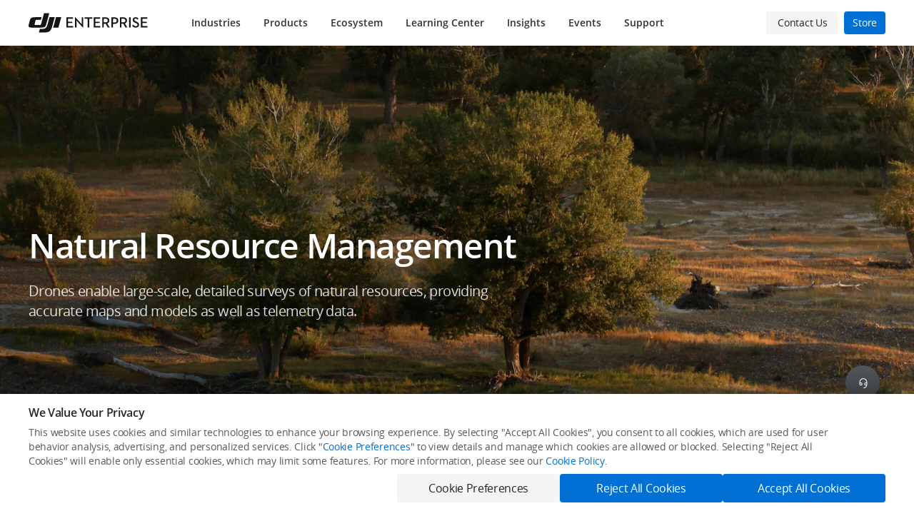

--- FILE ---
content_type: text/html;charset=utf-8
request_url: https://enterprise.dji.com/surveying/natural-resource-management?site=insights&from=nav
body_size: 41019
content:
<!DOCTYPE html><html lang="en" class="no-store-app"><head><link rel="preconnect" href="//www-cdn.djiits.com"><link rel="preload" href="https://www-cdn.djiits.com/dps/b15f54a857b803e5f94f313f6039a41f.jpg" as="image" fetchpriority="high" data-prophet-rank="11000"><link rel="preload" href="https://www-cdn.djiits.com/reactor/assets/_next/static/css/static/48Wlr33O_cTTlBPo_xu-G/pages/page/enterprise.js.e0d4ce4f.chunk.css" as="style" data-prophet-rank="10000"><link rel="preload" href="https://www-cdn.djiits.com/reactor/assets/_next/static/css/static/48Wlr33O_cTTlBPo_xu-G/pages/_app.js.4d345949.chunk.css" as="style" data-prophet-rank="9000"><link rel="preload" href="https://www-cdn.djiits.com/pre/reactor/slice/subdomainHeader.a3858596.css" as="style" data-prophet-rank="8000"><link rel="preload" href="https://www-cdn.djiits.com/reactor/assets/_next/static/fonts/OpenSans-Regular.55835483.woff2" as="font" data-prophet-rank="4000" crossorigin="anonymous"><script>//<!--ssi:start name="v4_slice_head_common" file="ssi/share/slice/{domain}/{device}/{country}/{locale}/header_init_content.html" output="share"--></script><meta http-equiv="Content-Type" content="text/html; charset=utf-8"><meta http-equiv="X-UA Compatible" content="IE=edge"><link rel="shortcut icon" type="image/x-icon" href="https://www-cdn.djiits.com/dps/659e22aad1fce3082a347ba3947bf5a6@origin.ico"><link rel="icon" type="image/x-icon" href="https://www-cdn.djiits.com/dps/659e22aad1fce3082a347ba3947bf5a6@origin.ico"><link rel="apple-touch-icon" href="https://www-cdn.djiits.com/dps/47033021c805779769704a19c1b275d5.png"><link rel="apple-touch-icon" sizes="152x152" href="https://www-cdn.djiits.com/dps/8c5abaa1e7e5a90d000404e23e74f149.png"><link rel="apple-touch-icon" sizes="180x180" href="https://www-cdn.djiits.com/dps/5622076973f439e11ffdac3c57b73558.png"><link rel="apple-touch-icon-precomposed" href="https://www-cdn.djiits.com/dps/47033021c805779769704a19c1b275d5.png"><link rel="apple-touch-icon-precomposed" sizes="152x152" href="https://www-cdn.djiits.com/dps/8c5abaa1e7e5a90d000404e23e74f149.png"><link rel="apple-touch-icon-precomposed" sizes="180x180" href="https://www-cdn.djiits.com/dps/5622076973f439e11ffdac3c57b73558.png"><meta name="google-site-verification" content="D3__34OEXGm1NLYpyz4hCiZH7recmXfFxLFSQOa0ck8"><meta property="fb:pages" content="448935811878964"><script>//<!--ssi:end--></script><script strategy="beforeInteractive">!function(e){try{e.ABTest=e.ABTest||{},e.ABTest.mapKeyToVar=e.ABTest.mapKeyToVar||{};for(var a,t,_,s=e.location.search.replace(/^[?#&]/,"").split("&"),o=0;o<s.length;o++){var T,d,m=(s[o]||"").split("=");m[0]&&m[1]&&("set_version"===m[0]?e.ABTest.pageVersion="V"+m[1]:"set_exp"===m[0]?a=m[1]:"set_var"===m[0]?(_=m[1],e.ABTest.v0V1ExpId&&(e.ABTest.v0V1VarId=m[1],a=e.ABTest.v0V1ExpId)):"set_expk"===m[0]&&(t=m[1])),a&&_?(e.__abData__&&e.__abData__.k&&(e.__abData__.k[a]=_),document.documentElement.dataset.ab=a+"="+_,(T=e.ABTest.mapIdToKey&&e.ABTest.mapIdToKey[a])&&(e.ABTest.mapKeyToVar[T]=_,document.documentElement.dataset.abk=T+"="+_)):t&&_&&(d=e.ABTest.mapKeyToId&&e.ABTest.mapKeyToId[t])&&(e.__abData__&&e.__abData__.k&&(e.__abData__.k[d]=_),e.ABTest.mapKeyToVar[t]=_,document.documentElement.dataset.ab=d+"="+_,document.documentElement.dataset.abk=t+"="+_)}}catch(e){}}(window);</script><meta name="description" content="Manage water resources and forests using visual and multispectral data from DJI drone solutions"><meta name="ahrefs-site-verification" content="9c6d00783dba6e15d597968436191f373937ea11cac57352410db88d81bce9b1"><meta name="twitter:card" content="photo"><meta name="twitter:site" content="@DJIGlobal"><meta name="twitter:title" content="Drone Solutions for Natural Resource Management - DJI"><meta name="twitter:image" content="https://www-cdn.djiits.com/dps/de46652dd99c67d4f8d17607e3bf0dce.jpg"><meta name="twitter:description" content="Manage water resources and forests using visual and multispectral data from DJI drone solutions"><meta property="og:site_name" content="DJI"><meta property="og:type" content="website"><meta property="og:url" content="photo"><meta property="og:title" content="Drone Solutions for Natural Resource Management - DJI"><meta property="og:description" content="Manage water resources and forests using visual and multispectral data from DJI drone solutions"><meta property="og:image" content="https://www-cdn.djiits.com/dps/de46652dd99c67d4f8d17607e3bf0dce.jpg"><meta charset="utf-8"><title>Drone Solutions for Natural Resource Management - DJI</title><meta name="viewport" content="width=device-width,minimum-scale=1.0,maximum-scale=1.0,user-scalable=no"><meta name="next-head-count" content="3"><link rel="stylesheet" href="https://www-cdn.djiits.com/reactor/assets/_next/static/css/static/48Wlr33O_cTTlBPo_xu-G/pages/_app.js.4d345949.chunk.css"><link rel="stylesheet" href="https://www-cdn.djiits.com/reactor/assets/_next/static/css/static/48Wlr33O_cTTlBPo_xu-G/pages/page/enterprise.js.e0d4ce4f.chunk.css"><link rel="canonical" href="https://enterprise.dji.com/surveying/natural-resource-management"><link rel="alternate" media="only screen and (max-width: 414px)" href="https://enterprise.dji.com/mobile/surveying/natural-resource-management"><link rel="alternate" href="https://enterprise.dji.com/kr/surveying/natural-resource-management" hreflang="ko"><link rel="alternate" href="https://enterprise.dji.com/cn/surveying/natural-resource-management" hreflang="zh-CN"><link rel="alternate" href="https://enterprise.dji.com/surveying/natural-resource-management" hreflang="en"><link rel="alternate" href="https://enterprise.dji.com/zh-tw/surveying/natural-resource-management" hreflang="zh-TW"><link rel="alternate" href="https://enterprise.dji.com/jp/surveying/natural-resource-management" hreflang="ja"><link rel="alternate" href="https://enterprise.dji.com/de/surveying/natural-resource-management" hreflang="de"><link rel="alternate" href="https://enterprise.dji.com/ru/surveying/natural-resource-management" hreflang="ru"><link rel="alternate" href="https://enterprise.dji.com/fr/surveying/natural-resource-management" hreflang="fr"><link rel="alternate" href="https://enterprise.dji.com/es/surveying/natural-resource-management" hreflang="es"><link rel="alternate" href="https://enterprise.dji.com/pt-br/surveying/natural-resource-management" hreflang="pt-BR"><link rel="alternate" href="https://enterprise.dji.com/it/surveying/natural-resource-management" hreflang="it"><link rel="alternate" href="https://enterprise.dji.com/surveying/natural-resource-management" hreflang="x-default"></head><body class="dji-en dji-pc official-page"><div>
     <!--ssi:start name="v4_slice_subdomainHeader" file="ssi/share/slice/{domain}/{device}/{country}/{locale}/slice_subdomainHeader.html" output="share"-->
      <link rel="stylesheet" href="https://www-cdn.djiits.com/pre/reactor/slice/subdomainHeader.3bab6686.css"><!--generated at Fri Dec 05 2025 06:36:40 GMT+0000 (Coordinated Universal Time)-->
      
      <div id="slice-subdomainHeader"><div class="style__is-pc___3PKt_"><nav id="site-header" class="site-header style__nav-bar___3-BGC style__common-navbar___1xC7N style__dji-subdomain___2_dkS style__dji-enterprise___1e2-m"><div class="style__nav-container___3KENr"><div class="style__navbar-left___3FLse"><div class="style__collapse-button___H-xgD" data-ga-category="enterprise_pc_nav" data-ga-action="click" data-ga-label="other_hamburger"><span class="style__line-top___QSP19"></span><span class="style__line-middle___Westa"></span><span class="style__line-bottom___PDYFv"></span></div><a class="style__nav-brand___2VR1m" href="https://enterprise.dji.com" data-ga-category="enterprise_pc_nav" data-ga-action="click" data-ga-label="other-logo"><img class="dps logo style__logo___Kxyn9" src="https://www-cdn.djiits.com/dps/ff086756c6f7151c92080074044f7ac3.svg" alt=""><img class="dps logo style__hover-logo___2SNsN" src="https://www-cdn.djiits.com/dps/ff086756c6f7151c92080074044f7ac3.svg" alt=""></a></div><div class="style__navbar-main___3Q12i"><ul class="style__navbar-category___2gvuW"><li class="style__category-item___21b8i style__category-item-unclickable___DgMOU"><div class="style__navbar-group___2ut0H"><div class="style__navbar-group-item___2zoeT"><a href="javascript:;" target="_self" data-ga-category="enterprise_pc_nav" data-ga-action="click" data-ga-label="top-click-Industries" class="style__category-item-link___1wQjg">Industries</a></div><div class="style__dropdown-menu___3lmaD style__full-screen___1JlX4"><div class="foldScreenDropdown__fold-screen-dropdown___1Nykf"><div class="foldScreenDropdown__fold-screen-dropdown-content___2QY0q"><div class="foldScreenDropdown__fold-screen-dropdown-content-left___2tyNO"><div style="top:0px" class="foldScreenDropdown__fold-screen-dropdown-list-mark___37tkB"></div><ul class="foldScreenDropdown__fold-screen-dropdown-list___1N0DZ"><li><div>Public Safety</div></li><li><div>Geospatial</div></li><li><div>Inspection</div></li></ul></div><div class="foldScreenDropdown__fold-screen-dropdown-content-right___2vDAT"><div class="fold-screen-dropdown-thr foldScreenDropdown__fold-screen-dropdown-thr___2RxI9" style="opacity:1;display:block"><ul><li style="width:177px"><ul class="foldScreenDropdown__fold-screen-dropdown-four___33VQH"><li class="foldScreenDropdown__fold-screen-dropdown-thr-title___hNukE"><span>Law Enforcement</span></li><li><a href="/public-safety/mission-situational-awareness?site=enterprise&amp;from=nav" class="" target="_self" data-ga-category="enterprise_pc_nav" data-ga-action="click" data-ga-label="Public Safety-Law Enforcement-Situational Awareness">Situational Awareness</a></li><li><a href="/public-safety/first-response?site=enterprise&amp;from=nav" class="" target="_self" data-ga-category="enterprise_pc_nav" data-ga-action="click" data-ga-label="Public Safety-Law Enforcement-First Response">First Response</a></li><li><a href="/public-safety/collision-reconstruction-and-forensics?site=enterprise&amp;from=nav" class="" target="_self" data-ga-category="enterprise_pc_nav" data-ga-action="click" data-ga-label="Public Safety-Law Enforcement-Collision Reconstruction">Collision Reconstruction</a></li></ul></li><li style="width:177px"><ul class="foldScreenDropdown__fold-screen-dropdown-four___33VQH"><li class="foldScreenDropdown__fold-screen-dropdown-thr-title___hNukE"><span>Firefighting</span></li><li><a href="/public-safety/urban-fires?site=enterprise&amp;from=nav" class="" target="_self" data-ga-category="enterprise_pc_nav" data-ga-action="click" data-ga-label="Public Safety-Firefighting-Urban Fires">Urban Fires</a></li><li><a href="/public-safety/wildfires?site=enterprise&amp;from=nav" class="" target="_self" data-ga-category="enterprise_pc_nav" data-ga-action="click" data-ga-label="Public Safety-Firefighting-Wildfires">Wildfires</a></li><li><a href="/public-safety/additional-response?site=enterprise&amp;from=nav" class="" target="_self" data-ga-category="enterprise_pc_nav" data-ga-action="click" data-ga-label="Public Safety-Firefighting-Additional Response">Additional Response</a></li></ul></li><li style="width:177px"><ul class="foldScreenDropdown__fold-screen-dropdown-four___33VQH"><li class="foldScreenDropdown__fold-screen-dropdown-thr-title___hNukE"><span>Emergency Response</span></li><li><a href="/public-safety/disaster-prevention-and-response?site=enterprise&amp;from=nav" class="" target="_self" data-ga-category="enterprise_pc_nav" data-ga-action="click" data-ga-label="Public Safety-Emergency Response-Disaster Response">Disaster Response</a></li></ul></li><li style="width:177px"><ul class="foldScreenDropdown__fold-screen-dropdown-four___33VQH"><li class="foldScreenDropdown__fold-screen-dropdown-thr-title___hNukE"><span>Search and Rescue</span></li><li><a href="/public-safety/search-and-rescue?site=enterprise&amp;from=nav" class="" target="_self" data-ga-category="enterprise_pc_nav" data-ga-action="click" data-ga-label="Public Safety-Search and Rescue-Search and Rescue">Search and Rescue</a></li></ul></li><li style="width:177px"><ul class="foldScreenDropdown__fold-screen-dropdown-four___33VQH"><li class="foldScreenDropdown__fold-screen-dropdown-thr-title___hNukE"><span>Private Security</span></li><li><a href="/public-safety/private-security?site=enterprise&amp;from=nav" class="" target="_self" data-ga-category="enterprise_pc_nav" data-ga-action="click" data-ga-label="Public Safety-Private Security-Private Security">Private Security</a></li></ul></li></ul><div class=""><a href="/public-safety?site=enterprise&amp;from=nav" class="" target="_self" data-ga-category="enterprise_pc_nav" data-ga-action="click" data-ga-label="Public Safety">Learn more about Public Safety solutions</a></div></div><div class="fold-screen-dropdown-thr foldScreenDropdown__fold-screen-dropdown-thr___2RxI9" style="opacity:0;display:none"><ul><li style="width:226px"><ul class="foldScreenDropdown__fold-screen-dropdown-four___33VQH"><li class="foldScreenDropdown__fold-screen-dropdown-thr-title___hNukE"><span>Surveying And Mapping</span></li><li><a href="/geospatial/land-survey?site=enterprise&amp;from=nav" class="" target="_self" data-ga-category="enterprise_pc_nav" data-ga-action="click" data-ga-label="Geospatial-Surveying And Mapping-Land Survey">Land Survey</a></li><li><a href="/geospatial/cadastral-survey?site=enterprise&amp;from=nav" class="" target="_self" data-ga-category="enterprise_pc_nav" data-ga-action="click" data-ga-label="Geospatial-Surveying And Mapping-Cadastral Survey">Cadastral Survey</a></li><li><a href="/geospatial/urban-planning?site=enterprise&amp;from=nav" class="" target="_self" data-ga-category="enterprise_pc_nav" data-ga-action="click" data-ga-label="Geospatial-Surveying And Mapping-Urban Planning">Urban Planning</a></li></ul></li><li style="width:226px"><ul class="foldScreenDropdown__fold-screen-dropdown-four___33VQH"><li class="foldScreenDropdown__fold-screen-dropdown-thr-title___hNukE"><span>Construction</span></li><li><a href="/geospatial/progress-management?site=enterprise&amp;from=nav" class="" target="_self" data-ga-category="enterprise_pc_nav" data-ga-action="click" data-ga-label="Geospatial-Construction-Progress Management">Progress Management</a></li><li><a href="/geospatial/earthwork?site=enterprise&amp;from=nav" class="" target="_self" data-ga-category="enterprise_pc_nav" data-ga-action="click" data-ga-label="Geospatial-Construction-Earthwork">Earthwork</a></li><li><a href="/geospatial/bim?site=enterprise&amp;from=nav" class="" target="_self" data-ga-category="enterprise_pc_nav" data-ga-action="click" data-ga-label="Geospatial-Construction-BIM">BIM</a></li><li><a href="/geospatial/heritage-preservation?site=enterprise&amp;from=nav" class="" target="_self" data-ga-category="enterprise_pc_nav" data-ga-action="click" data-ga-label="Geospatial-Construction-Heritage Preservation">Heritage Preservation</a></li></ul></li><li style="width:226px"><ul class="foldScreenDropdown__fold-screen-dropdown-four___33VQH"><li class="foldScreenDropdown__fold-screen-dropdown-thr-title___hNukE"><span>Mining</span></li><li><a href="/geospatial/mining-survey?site=enterprise&amp;from=nav" class="" target="_self" data-ga-category="enterprise_pc_nav" data-ga-action="click" data-ga-label="Geospatial-Mining-Mining Survey">Mining Survey</a></li><li><a href="/geospatial/facade-high-wall?site=enterprise&amp;from=nav" class="" target="_self" data-ga-category="enterprise_pc_nav" data-ga-action="click" data-ga-label="Geospatial-Mining-Facade High Wall">Facade High Wall</a></li><li><a href="/geospatial/asset-inspection?site=enterprise&amp;from=nav" class="" target="_self" data-ga-category="enterprise_pc_nav" data-ga-action="click" data-ga-label="Geospatial-Mining-Asset Inspection">Asset Inspection</a></li><li><a href="/geospatial/site-safety?site=enterprise&amp;from=nav" class="" target="_self" data-ga-category="enterprise_pc_nav" data-ga-action="click" data-ga-label="Geospatial-Mining-Site Safety">Site Safety</a></li></ul></li><li style="width:226px"><ul class="foldScreenDropdown__fold-screen-dropdown-four___33VQH"><li class="foldScreenDropdown__fold-screen-dropdown-thr-title___hNukE"><span>Precision Agriculture &amp; Forestry</span></li><li><a href="/geospatial/precision-agriculture?site=enterprise&amp;from=nav" class="" target="_self" data-ga-category="enterprise_pc_nav" data-ga-action="click" data-ga-label="Geospatial-Precision Agriculture &amp; Forestry-Precision Agriculture">Precision Agriculture</a></li><li><a href="/geospatial/forestry?site=enterprise&amp;from=nav" class="" target="_self" data-ga-category="enterprise_pc_nav" data-ga-action="click" data-ga-label="Geospatial-Precision Agriculture &amp; Forestry-Forestry">Forestry</a></li></ul></li></ul><div class=""><a href="/geospatial?site=enterprise&amp;from=nav" class="" target="_self" data-ga-category="enterprise_pc_nav" data-ga-action="click" data-ga-label="Geospatial">Learn more about Geospatial solutions</a></div></div><div class="fold-screen-dropdown-thr foldScreenDropdown__fold-screen-dropdown-thr___2RxI9" style="opacity:0;display:none"><ul><li style="width:226px"><ul class="foldScreenDropdown__fold-screen-dropdown-four___33VQH"><li class="foldScreenDropdown__fold-screen-dropdown-thr-title___hNukE"><span>Electricity</span></li><li><a href="/inspection/powerline-inspection?site=enterprise&amp;from=nav" class="" target="_self" data-ga-category="enterprise_pc_nav" data-ga-action="click" data-ga-label="Inspection-Electricity-Powerline Inspection">Powerline Inspection</a></li><li><a href="/inspection/substation-inspection?site=enterprise&amp;from=nav" class="" target="_self" data-ga-category="enterprise_pc_nav" data-ga-action="click" data-ga-label="Inspection-Electricity-Substation Inspection">Substation Inspection</a></li></ul></li><li style="width:226px"><ul class="foldScreenDropdown__fold-screen-dropdown-four___33VQH"><li class="foldScreenDropdown__fold-screen-dropdown-thr-title___hNukE"><span>Oil and Gas</span></li><li><a href="/inspection/facility-inspection?site=enterprise&amp;from=nav" class="" target="_self" data-ga-category="enterprise_pc_nav" data-ga-action="click" data-ga-label="Inspection-Oil and Gas-Facility Inspection">Facility Inspection</a></li><li><a href="/inspection/pipeline-inspection?site=enterprise&amp;from=nav" class="" target="_self" data-ga-category="enterprise_pc_nav" data-ga-action="click" data-ga-label="Inspection-Oil and Gas-Pipeline Inspection">Pipeline Inspection</a></li></ul></li><li style="width:226px"><ul class="foldScreenDropdown__fold-screen-dropdown-four___33VQH"><li class="foldScreenDropdown__fold-screen-dropdown-thr-title___hNukE"><span>Renewables</span></li><li><a href="/inspection/photovoltaic-power-plant?site=enterprise&amp;from=nav" class="" target="_self" data-ga-category="enterprise_pc_nav" data-ga-action="click" data-ga-label="Inspection-Renewables-Photovoltaic Power Plant">Photovoltaic Power Plant</a></li><li><a href="/inspection/inspection-of-wind-turbines?site=enterprise&amp;from=nav" class="" target="_self" data-ga-category="enterprise_pc_nav" data-ga-action="click" data-ga-label="Inspection-Renewables-Inspection of Wind Turbines">Inspection of Wind Turbines</a></li></ul></li><li style="width:226px"><ul class="foldScreenDropdown__fold-screen-dropdown-four___33VQH"><li class="foldScreenDropdown__fold-screen-dropdown-thr-title___hNukE"><span>Infrastructure</span></li><li><a href="/inspection/bridge-inspection?site=enterprise&amp;from=nav" class="" target="_self" data-ga-category="enterprise_pc_nav" data-ga-action="click" data-ga-label="Inspection-Infrastructure-Bridge Inspection">Bridge Inspection</a></li><li><a href="/inspection/roof-inspections?site=enterprise&amp;from=nav" class="" target="_self" data-ga-category="enterprise_pc_nav" data-ga-action="click" data-ga-label="Inspection-Infrastructure-Roof Inspection">Roof Inspection</a></li></ul></li></ul><div class=""><a href="/inspection?site=enterprise&amp;from=nav" class="" target="_self" data-ga-category="enterprise_pc_nav" data-ga-action="click" data-ga-label="Inspection">Learn more about Inspection solutions</a></div></div></div></div></div></div></div></li><li class="style__category-item___21b8i"><div class="style__navbar-group___2ut0H"><div class="style__navbar-group-item___2zoeT"><a href="https://www.dji.com/products/enterprise?site=enterprise&amp;from=nav" target="_self" data-ga-category="enterprise_pc_nav" data-ga-action="click" data-ga-label="top-click-Products" class="style__category-item-link___1wQjg">Products</a></div><div class="style__dropdown-menu___3lmaD style__full-screen___1JlX4"><div class=""><div class="style__columns-menu___30lLE"><div class="style__columns___1vh74 style__with-pic___2C_2E"><a class="style__column-left___1ke3k" href="https://www.dji.com/products/enterprise?site=enterprise&amp;from=nav#drones" target="_self" data-ga-category="enterprise_pc_nav" data-ga-action="click" data-ga-label="Products-Drones"></a><div class="style__column-right___18xch"><a class="style__title___34rs5" href="https://www.dji.com/products/enterprise?site=enterprise&amp;from=nav#drones" target="_self" data-ga-category="enterprise_pc_nav" data-ga-action="click" data-ga-label="Products-Drones">Drones</a><p class="style__desc___2kXaf">Aerial tools for your daily tasks</p><ul class="style__product-list___1m_tb"><li><a href="/matrice-400?site=enterprise&amp;from=nav" class="style__product-link___3j5Fx" target="_self" data-ga-category="enterprise_pc_nav" data-ga-action="click" data-ga-label="Products-Drones-DJI Matrice 400">DJI Matrice 400</a></li><li><a href="/matrice-350-rtk?site=enterprise&amp;from=nav" class="style__product-link___3j5Fx" target="_self" data-ga-category="enterprise_pc_nav" data-ga-action="click" data-ga-label="Products-Drones-Matrice 350 RTK">Matrice 350 RTK</a></li><li><a href="/matrice-4-series?site=enterprise&amp;from=nav" class="style__product-link___3j5Fx" target="_self" data-ga-category="enterprise_pc_nav" data-ga-action="click" data-ga-label="Products-Drones-DJI Matrice 4 Series">DJI Matrice 4 Series</a></li><li><a href="/dock-3?site=enterprise&amp;from=nav#313976" class="style__product-link___3j5Fx" target="_self" data-ga-category="enterprise_pc_nav" data-ga-action="click" data-ga-label="Products-Drones-DJI Matrice 4D Series">DJI Matrice 4D Series</a></li><li><a href="/mavic-3-enterprise?site=enterprise&amp;from=nav" class="style__product-link___3j5Fx" target="_self" data-ga-category="enterprise_pc_nav" data-ga-action="click" data-ga-label="Products-Drones-DJI Mavic 3 Enterprise Series">DJI Mavic 3 Enterprise Series</a></li><li><a href="/matrice-30?site=enterprise&amp;from=nav" class="style__product-link___3j5Fx" target="_self" data-ga-category="enterprise_pc_nav" data-ga-action="click" data-ga-label="Products-Drones-Matrice 30 Series">Matrice 30 Series</a></li><li><a href="https://www.dji.com/flycart-100?site=enterprise&amp;from=nav" class="style__product-link___3j5Fx" target="_self" data-ga-category="enterprise_pc_nav" data-ga-action="click" data-ga-label="Products-Drones-DJI FlyCart 100">DJI FlyCart 100</a></li><li><a href="https://www.dji.com/flycart-30?site=enterprise&amp;from=nav" class="style__product-link___3j5Fx" target="_self" data-ga-category="enterprise_pc_nav" data-ga-action="click" data-ga-label="Products-Drones-DJI Flycart 30">DJI Flycart 30</a></li></ul></div></div><div class="style__columns___1vh74 style__with-pic___2C_2E"><a class="style__column-left___1ke3k" href="https://www.dji.com/products/enterprise?site=enterprise&amp;from=nav#payloads" target="_self" data-ga-category="enterprise_pc_nav" data-ga-action="click" data-ga-label="Products-Payloads"></a><div class="style__column-right___18xch"><a class="style__title___34rs5" href="https://www.dji.com/products/enterprise?site=enterprise&amp;from=nav#payloads" target="_self" data-ga-category="enterprise_pc_nav" data-ga-action="click" data-ga-label="Products-Payloads">Payloads</a><p class="style__desc___2kXaf">Gather data from multiple angles</p><ul class="style__product-list___1m_tb"><li><a href="/zenmuse-l3?site=enterprise&amp;from=nav" class="style__product-link___3j5Fx" target="_self" data-ga-category="enterprise_pc_nav" data-ga-action="click" data-ga-label="Products-Payloads-Zenmuse L3">Zenmuse L3</a></li><li><a href="/zenmuse-s1?site=enterprise&amp;from=nav" class="style__product-link___3j5Fx" target="_self" data-ga-category="enterprise_pc_nav" data-ga-action="click" data-ga-label="Products-Payloads-Zenmuse S1">Zenmuse S1</a></li><li><a href="/zenmuse-v1?site=enterprise&amp;from=nav" class="style__product-link___3j5Fx" target="_self" data-ga-category="enterprise_pc_nav" data-ga-action="click" data-ga-label="Products-Payloads-Zenmuse V1">Zenmuse V1</a></li><li><a href="/zenmuse-h30-series?site=enterprise&amp;from=nav" class="style__product-link___3j5Fx" target="_self" data-ga-category="enterprise_pc_nav" data-ga-action="click" data-ga-label="Products-Payloads-Zenmuse H30 Series">Zenmuse H30 Series</a></li><li><a href="/zenmuse-l2?site=enterprise&amp;from=nav" class="style__product-link___3j5Fx" target="_self" data-ga-category="enterprise_pc_nav" data-ga-action="click" data-ga-label="Products-Payloads-Zenmuse L2">Zenmuse L2</a></li><li><a href="/zenmuse-h20n?site=enterprise&amp;from=nav" class="style__product-link___3j5Fx" target="_self" data-ga-category="enterprise_pc_nav" data-ga-action="click" data-ga-label="Products-Payloads-Zenmuse H20N">Zenmuse H20N</a></li><li><a href="/zenmuse-p1?site=enterprise&amp;from=nav" class="style__product-link___3j5Fx" target="_self" data-ga-category="enterprise_pc_nav" data-ga-action="click" data-ga-label="Products-Payloads-Zenmuse P1">Zenmuse P1</a></li><li><a href="/zenmuse-h20-series?site=enterprise&amp;from=nav" class="style__product-link___3j5Fx" target="_self" data-ga-category="enterprise_pc_nav" data-ga-action="click" data-ga-label="Products-Payloads-Zenmuse H20 Series">Zenmuse H20 Series</a></li></ul></div></div><div class="style__columns___1vh74 style__last___1laf5 style__with-pic___2C_2E"><a class="style__column-left___1ke3k" href="https://www.dji.com/products/enterprise?site=enterprise&amp;from=nav#dock" target="_self" data-ga-category="enterprise_pc_nav" data-ga-action="click" data-ga-label="Products-Remote Drone Operation Solutions"></a><div class="style__column-right___18xch"><a class="style__title___34rs5" href="https://www.dji.com/products/enterprise?site=enterprise&amp;from=nav#dock" target="_self" data-ga-category="enterprise_pc_nav" data-ga-action="click" data-ga-label="Products-Remote Drone Operation Solutions">Remote Drone Operation Solutions</a><p class="style__desc___2kXaf">For Roads Less Traveled</p><ul class="style__product-list___1m_tb"><li><a href="/dock-3?site=enterprise&amp;from=nav" class="style__product-link___3j5Fx" target="_self" data-ga-category="enterprise_pc_nav" data-ga-action="click" data-ga-label="Products-Remote Drone Operation Solutions-DJI Dock 3">DJI Dock 3</a></li><li><a href="/dock-2?site=enterprise&amp;from=nav" class="style__product-link___3j5Fx" target="_self" data-ga-category="enterprise_pc_nav" data-ga-action="click" data-ga-label="Products-Remote Drone Operation Solutions-DJI Dock 2">DJI Dock 2</a></li><li><a href="/dock?site=enterprise&amp;from=nav" class="style__product-link___3j5Fx" target="_self" data-ga-category="enterprise_pc_nav" data-ga-action="click" data-ga-label="Products-Remote Drone Operation Solutions-DJI Dock">DJI Dock</a></li></ul></div></div><div class="style__horizontal-divider___2Ss-V"></div><div class="style__columns___1vh74 style__with-pic___2C_2E"><a class="style__column-left___1ke3k" href="https://www.dji.com/products/enterprise?site=enterprise&amp;from=nav#software" target="_self" data-ga-category="enterprise_pc_nav" data-ga-action="click" data-ga-label="Products-Software"></a><div class="style__column-right___18xch"><a class="style__title___34rs5" href="https://www.dji.com/products/enterprise?site=enterprise&amp;from=nav#software" target="_self" data-ga-category="enterprise_pc_nav" data-ga-action="click" data-ga-label="Products-Software">Software</a><p class="style__desc___2kXaf">Create digital transformation</p><ul class="style__product-list___1m_tb"><li><a href="/flighthub-2?site=enterprise&amp;from=nav" class="style__product-link___3j5Fx" target="_self" data-ga-category="enterprise_pc_nav" data-ga-action="click" data-ga-label="Products-Software-DJI FlightHub 2">DJI FlightHub 2</a></li><li><a href="/fh2-on-premises?site=enterprise&amp;from=nav" class="style__product-link___3j5Fx" target="_self" data-ga-category="enterprise_pc_nav" data-ga-action="click" data-ga-label="Products-Software-DJI FlightHub 2 On-Premises">DJI FlightHub 2 On-Premises</a></li><li><a href="/dji-terra?site=enterprise&amp;from=nav" class="style__product-link___3j5Fx" target="_self" data-ga-category="enterprise_pc_nav" data-ga-action="click" data-ga-label="Products-Software-DJI Terra">DJI Terra</a></li><li><a href="/modify?site=enterprise&amp;from=nav" class="style__product-link___3j5Fx" target="_self" data-ga-category="enterprise_pc_nav" data-ga-action="click" data-ga-label="Products-Software-DJI Modify">DJI Modify</a></li><li><a href="https://www.dji.com/delivery-hub?site=enterprise&amp;from=nav" class="style__product-link___3j5Fx" target="_self" data-ga-category="enterprise_pc_nav" data-ga-action="click" data-ga-label="Products-Software-DJI DeliveryHub">DJI DeliveryHub</a></li></ul></div></div><div class="style__columns___1vh74 style__with-pic___2C_2E"><a class="style__column-left___1ke3k" href="https://developer.dji.com/?site=enterprise&amp;from=nav" target="_blank" data-ga-category="enterprise_pc_nav" data-ga-action="click" data-ga-label="Products-Developer Technologies"></a><div class="style__column-right___18xch"><a class="style__title___34rs5" href="https://developer.dji.com/?site=enterprise&amp;from=nav" target="_blank" data-ga-category="enterprise_pc_nav" data-ga-action="click" data-ga-label="Products-Developer Technologies">Developer Technologies</a><p class="style__desc___2kXaf">Unleash enterprise potential</p><ul class="style__product-list___1m_tb"><li><a href="https://developer.dji.com/cloud-api?site=enterprise&amp;from=nav" class="style__product-link___3j5Fx" target="_blank" data-ga-category="enterprise_pc_nav" data-ga-action="click" data-ga-label="Products-Developer Technologies-Cloud API">Cloud API</a></li><li><a href="https://developer.dji.com/mobile-sdk?site=enterprise&amp;from=nav" class="style__product-link___3j5Fx" target="_blank" data-ga-category="enterprise_pc_nav" data-ga-action="click" data-ga-label="Products-Developer Technologies-Mobile SDK">Mobile SDK</a></li><li><a href="https://developer.dji.com/payload-sdk?site=enterprise&amp;from=nav" class="style__product-link___3j5Fx" target="_blank" data-ga-category="enterprise_pc_nav" data-ga-action="click" data-ga-label="Products-Developer Technologies-Payload SDK">Payload SDK</a></li></ul></div></div><div class="style__columns___1vh74 style__last___1laf5 style__with-pic___2C_2E"><a class="style__column-left___1ke3k" href="https://www.dji.com/products/enterprise?site=enterprise&amp;from=nav#enterprise-accessories" target="_self" data-ga-category="enterprise_pc_nav" data-ga-action="click" data-ga-label="Products-Accessories"></a><div class="style__column-right___18xch"><a class="style__title___34rs5" href="https://www.dji.com/products/enterprise?site=enterprise&amp;from=nav#enterprise-accessories" target="_self" data-ga-category="enterprise_pc_nav" data-ga-action="click" data-ga-label="Products-Accessories">Accessories</a><p class="style__desc___2kXaf">Expand your capabilities</p><ul class="style__product-list___1m_tb"><li><a href="/fh2-on-premises?site=enterprise&amp;from=nav#510612" class="style__product-link___3j5Fx" target="_self" data-ga-category="enterprise_pc_nav" data-ga-action="click" data-ga-label="Products-Accessories-DJI FlightHub 2 AIO">DJI FlightHub 2 AIO</a></li><li><a href="/manifold-3?site=enterprise&amp;from=nav" class="style__product-link___3j5Fx" target="_self" data-ga-category="enterprise_pc_nav" data-ga-action="click" data-ga-label="Products-Accessories-Manifold 3">Manifold 3</a></li><li><a href="/d-rtk-3?site=enterprise&amp;from=nav" class="style__product-link___3j5Fx" target="_self" data-ga-category="enterprise_pc_nav" data-ga-action="click" data-ga-label="Products-Accessories-D-RTK 3 Multifunctional Station">D-RTK 3 Multifunctional Station</a></li><li><a href="https://www.dji.com/d-rtk-2?site=enterprise&amp;from=nav" class="style__product-link___3j5Fx" target="_self" data-ga-category="enterprise_pc_nav" data-ga-action="click" data-ga-label="Products-Accessories-D-RTK 2 Mobile Station">D-RTK 2 Mobile Station</a></li><li><a href="https://developer.dji.com/payload-sdk?site=enterprise&amp;from=nav" class="style__product-link___3j5Fx" target="_blank" data-ga-category="enterprise_pc_nav" data-ga-action="click" data-ga-label="Products-Accessories-DJI SkyPort V2">DJI SkyPort V2</a></li><li><a href="https://developer.dji.com/payload-sdk?site=enterprise&amp;from=nav" class="style__product-link___3j5Fx" target="_blank" data-ga-category="enterprise_pc_nav" data-ga-action="click" data-ga-label="Products-Accessories-DJI X-Port">DJI X-Port</a></li></ul></div></div></div></div></div></div></li><li class="style__category-item___21b8i style__category-item-unclickable___DgMOU"><div class="style__navbar-group___2ut0H"><div class="style__navbar-group-item___2zoeT"><a href="javascript:;" target="_self" data-ga-category="enterprise_pc_nav" data-ga-action="click" data-ga-label="top-click-Ecosystem" class="style__category-item-link___1wQjg">Ecosystem</a></div><div class="style__dropdown-menu___3lmaD style__full-screen___1JlX4"><div class=""><div class="style__columns-menu___30lLE style__center___3aGEA"><div class="style__columns___1vh74 style__lite___C86MY style__without-pic___1jZCi"><div class="style__column-right___18xch"><a class="style__title___34rs5" href="/ecosystem?site=enterprise&amp;from=nav" target="_self" data-ga-category="enterprise_pc_nav" data-ga-action="click" data-ga-label="Ecosystem-Ecosystem Solution Catalogue">Ecosystem Solution Catalogue</a><p class="style__desc___2kXaf">Learn DJI Ecosystem  Solution to Expand Drone Application</p><ul class="style__product-list___1m_tb"></ul></div></div><div class="style__columns___1vh74 style__lite___C86MY style__without-pic___1jZCi"><div class="style__column-right___18xch"><a class="style__title___34rs5" href="https://developer.dji.com/?site=enterprise&amp;from=nav" target="_blank" data-ga-category="enterprise_pc_nav" data-ga-action="click" data-ga-label="Ecosystem-DJI Developer">DJI Developer</a><p class="style__desc___2kXaf">Automate DJI Drones with Powerful Customization Tools</p><ul class="style__product-list___1m_tb"></ul></div></div></div></div></div></div></li><li class="style__category-item___21b8i"><div class="style__navbar-group___2ut0H"><div class="style__navbar-group-item___2zoeT"><a href="https://enterprise-insights.dji.com/learning-center?site=enterprise&amp;from=nav" target="_blank" data-ga-category="enterprise_pc_nav" data-ga-action="click" data-ga-label="top-click-Learning Center" class="style__category-item-link___1wQjg style__single-navbar-title___oPKL6">Learning Center</a></div></div></li><li class="style__category-item___21b8i"><div class="style__navbar-group___2ut0H"><div class="style__navbar-group-item___2zoeT"><a href="https://enterprise-insights.dji.com/?site=enterprise&amp;from=nav" target="_blank" data-ga-category="enterprise_pc_nav" data-ga-action="click" data-ga-label="top-click-Insights" class="style__category-item-link___1wQjg">Insights</a></div><div class="style__dropdown-menu___3lmaD style__full-screen___1JlX4"><div class=""><div class="style__columns-menu___30lLE"><div class="style__columns___1vh74 style__lite___C86MY style__without-pic___1jZCi"><div class="style__column-right___18xch"><a class="style__title___34rs5" href="https://enterprise-insights.dji.com/blog?site=enterprise&amp;from=nav" target="_blank" data-ga-category="enterprise_pc_nav" data-ga-action="click" data-ga-label="Insights-Blogs">Blogs</a><p class="style__desc___2kXaf">The latest on enterprise drones</p><ul class="style__product-list___1m_tb"></ul></div></div><div class="style__columns___1vh74 style__lite___C86MY style__without-pic___1jZCi"><div class="style__column-right___18xch"><a class="style__title___34rs5" href="https://enterprise-insights.dji.com/user-stories?site=enterprise&amp;from=nav" target="_blank" data-ga-category="enterprise_pc_nav" data-ga-action="click" data-ga-label="Insights-Users Stories">Users Stories</a><p class="style__desc___2kXaf">How industry leaders are putting drones to work</p><ul class="style__product-list___1m_tb"></ul></div></div><div class="style__columns___1vh74 style__lite___C86MY style__without-pic___1jZCi"><div class="style__column-right___18xch"><a class="style__title___34rs5" href="/news?site=enterprise&amp;from=nav" target="_self" data-ga-category="enterprise_pc_nav" data-ga-action="click" data-ga-label="Insights-News">News</a><p class="style__desc___2kXaf">Stay informed with the latest Enterprise drone trends</p><ul class="style__product-list___1m_tb"></ul></div></div><div class="style__columns___1vh74 style__lite___C86MY style__last___1laf5 style__without-pic___1jZCi"><div class="style__column-right___18xch"><a class="style__title___34rs5" href="https://enterprise.dji.com/drone-rescue-map?site=enterprise&amp;from=nav" target="_blank" data-ga-category="enterprise_pc_nav" data-ga-action="click" data-ga-label="Insights-Rescue Map">Rescue Map</a><p class="style__desc___2kXaf">Drone have helped rescue people around the world, see where.</p><ul class="style__product-list___1m_tb"></ul></div></div></div></div></div></div></li><li class="style__category-item___21b8i"><div class="style__navbar-group___2ut0H"><div class="style__navbar-group-item___2zoeT"><a href="https://enterprise-insights.dji.com/dji-enterprise-events?site=enterprise&amp;from=nav" target="_blank" data-ga-category="enterprise_pc_nav" data-ga-action="click" data-ga-label="top-click-Events" class="style__category-item-link___1wQjg style__single-navbar-title___oPKL6">Events</a></div></div></li><li class="style__category-item___21b8i style__category-item-unclickable___DgMOU"><div class="style__navbar-group___2ut0H"><div class="style__navbar-group-item___2zoeT"><a href="javascript:;" target="_self" data-ga-category="enterprise_pc_nav" data-ga-action="click" data-ga-label="top-click-Support" class="style__category-item-link___1wQjg">Support</a></div><div class="style__dropdown-menu___3lmaD style__full-screen___1JlX4"><div class=""><div class="style__columns-menu___30lLE"><div class="style__columns___1vh74 style__lite___C86MY style__without-pic___1jZCi"><div class="style__column-right___18xch"><a class="style__title___34rs5" href="/data-security?site=enterprise&amp;from=nav" target="_self" data-ga-category="enterprise_pc_nav" data-ga-action="click" data-ga-label="Support-Data Security">Data Security</a><p class="style__desc___2kXaf">Put Your Data First</p><ul class="style__product-list___1m_tb"></ul></div></div><div class="style__columns___1vh74 style__lite___C86MY style__without-pic___1jZCi"><div class="style__column-right___18xch"><a class="style__title___34rs5" href="https://www.dji.com/support/repair?site=enterprise&amp;from=nav" target="_self" data-ga-category="enterprise_pc_nav" data-ga-action="click" data-ga-label="Support-Service Request and Inquiry">Service Request and Inquiry</a><p class="style__desc___2kXaf">Start your service journey</p><ul class="style__product-list___1m_tb"></ul></div></div><div class="style__columns___1vh74 style__lite___C86MY style__without-pic___1jZCi"><div class="style__column-right___18xch"><a class="style__title___34rs5" href="/djicare-enterprise?site=enterprise&amp;from=nav" target="_self" data-ga-category="enterprise_pc_nav" data-ga-action="click" data-ga-label="Support-DJI Care Enterprise">DJI Care Enterprise</a><p class="style__desc___2kXaf">Comprehensive Fleet Protection</p><ul class="style__product-list___1m_tb"></ul></div></div><div class="style__columns___1vh74 style__lite___C86MY style__last___1laf5 style__without-pic___1jZCi"><div class="style__column-right___18xch"><a class="style__title___34rs5" href="https://www.uastc.com/us/?site=enterprise&amp;from=nav" target="_blank" data-ga-category="enterprise_pc_nav" data-ga-action="click" data-ga-label="Support-UTC Training">UTC Training</a><p class="style__desc___2kXaf">UAS Training Center</p><ul class="style__product-list___1m_tb"></ul></div></div><div class="style__horizontal-divider___2Ss-V"></div><div class="style__columns___1vh74 style__lite___C86MY style__without-pic___1jZCi"><div class="style__column-right___18xch"><a class="style__title___34rs5" href="https://www.dji.com/flysafe?site=enterprise&amp;from=nav" target="_self" data-ga-category="enterprise_pc_nav" data-ga-action="click" data-ga-label="Support-Fly Safe">Fly Safe</a><p class="style__desc___2kXaf">Tips, Regulations, and Geo Unlocking</p><ul class="style__product-list___1m_tb"></ul></div></div><div class="style__columns___1vh74 style__lite___C86MY style__without-pic___1jZCi"><div class="style__column-right___18xch"><a class="style__title___34rs5" href="/enterprise-maintenance?site=enterprise&amp;from=nav" target="_self" data-ga-category="enterprise_pc_nav" data-ga-action="click" data-ga-label="Support-DJI Maintenance Program">DJI Maintenance Program</a><p class="style__desc___2kXaf">Keep Your Fleet Online</p><ul class="style__product-list___1m_tb"></ul></div></div></div></div></div></div></li></ul><div class="style__navbar-contact___Uej1N"><a href="https://enterprise.dji.com/contact-us" class="style__contact-btn___1MRI1" data-ga-category="ent_pc_nav" data-ga-action="click" data-ga-label="enterprise_contact"><span class="style__contact-btn-text___3IWac">Contact Us</span></a><a class="style__nav-store-btn___111ia" href="https://store.dji.com/list/education-and-industry?site=brandsite&amp;from=nav" target="_blank" data-ga-category="ent_pc_nav" data-ga-action="click" data-ga-label="enterprise_nav_store"><span class="style__contact-btn-text___3IWac">Store</span></a></div></div></div></nav></div></div>
    
      <script type="application/json" id="_SSI_DATA_subdomainHeader">{"header":[{"title":"Industries","link":"","link_type":"relative-path","display_type":"fold-screen-dropdown","published_at":"2024-11-28T11:01:12.000Z","expire_at":"9999-11-28T11:01:13.000Z","nav_top_pills":[],"nav_bottom_pills":[],"nav_columns":[{"title":"Public Safety","link":"public-safety","link_type":"relative-path","description":"Learn more about Public Safety solutions","published_at":"2024-11-28T11:04:42.000Z","expire_at":"9999-11-28T11:01:13.000Z","mobile_link_text":null,"cover_alt":null,"link_text":"Learn more about Public Safety solutions","cover":{"original":null,"1x":null,"2x":null},"nav_items":[{"title":"Law Enforcement","link":null,"link_type":null,"published_at":"2024-11-28T11:12:18.000Z","expire_at":"9999-11-28T11:01:13.000Z","nav_subitems":[{"title":"Situational Awareness","link":"public-safety/mission-situational-awareness","link_type":"relative-path","published_at":"2024-11-28T11:17:05.000Z","expire_at":"9999-11-28T11:01:13.000Z"},{"title":"First Response","link":"public-safety/first-response","link_type":"relative-path","published_at":"2024-11-28T11:17:14.000Z","expire_at":"9999-11-28T11:01:13.000Z"},{"title":"Collision Reconstruction","link":"public-safety/collision-reconstruction-and-forensics","link_type":"relative-path","published_at":"2024-11-28T11:17:13.000Z","expire_at":"9999-11-28T11:01:13.000Z"}]},{"title":"Firefighting","link":null,"link_type":null,"published_at":"2024-11-28T11:25:01.000Z","expire_at":"9999-11-28T11:01:13.000Z","nav_subitems":[{"title":"Urban Fires","link":"public-safety/urban-fires","link_type":"relative-path","published_at":"2024-11-28T11:25:20.000Z","expire_at":"9999-11-28T11:01:13.000Z"},{"title":"Wildfires","link":"public-safety/wildfires","link_type":"relative-path","published_at":"2024-11-28T11:25:21.000Z","expire_at":"9999-11-28T11:01:13.000Z"},{"title":"Additional Response","link":"public-safety/additional-response","link_type":"relative-path","published_at":"2024-11-28T11:25:23.000Z","expire_at":"9999-11-28T11:01:13.000Z"}]},{"title":"Emergency Response","link":null,"link_type":null,"published_at":"2024-11-28T11:26:22.000Z","expire_at":"9999-11-28T11:01:13.000Z","nav_subitems":[{"title":"Disaster Response","link":"public-safety/disaster-prevention-and-response","link_type":"relative-path","published_at":"2024-11-28T11:26:42.000Z","expire_at":"9999-11-28T11:01:13.000Z"}]},{"title":"Search and Rescue","link":null,"link_type":null,"published_at":"2024-11-28T11:27:12.000Z","expire_at":"9999-11-28T11:01:13.000Z","nav_subitems":[{"title":"Search and Rescue","link":"public-safety/search-and-rescue","link_type":"relative-path","published_at":"2024-11-28T11:27:31.000Z","expire_at":"9999-11-28T11:01:13.000Z"}]},{"title":"Private Security","link":null,"link_type":null,"published_at":"2024-11-28T11:27:45.000Z","expire_at":"9999-11-28T11:01:13.000Z","nav_subitems":[{"title":"Private Security","link":"public-safety/private-security","link_type":"relative-path","published_at":"2024-11-28T11:28:05.000Z","expire_at":"9999-11-28T11:01:13.000Z"}]},{"title":"Wildlife Protection","link":null,"link_type":null,"published_at":"2024-11-28T11:28:18.000Z","expire_at":"9999-11-28T11:01:13.000Z","nav_subitems":[{"title":"Wildlife Protection","link":"public-safety/wildlife-protection","link_type":"relative-path","published_at":"2024-11-28T11:30:12.000Z","expire_at":"9999-11-28T11:01:13.000Z"}]}],"second_nav_bottom_pills":[]},{"title":"Geospatial","link":"geospatial","link_type":"relative-path","description":"Learn more about Geospatial solutions","published_at":"2024-11-28T11:29:32.000Z","expire_at":"9999-11-28T11:01:13.000Z","mobile_link_text":null,"cover_alt":null,"link_text":"Learn more about Geospatial solutions","cover":{"original":null,"1x":null,"2x":null},"nav_items":[{"title":"Surveying And Mapping","link":null,"link_type":null,"published_at":"2024-11-28T11:30:50.000Z","expire_at":"9999-11-28T11:01:13.000Z","nav_subitems":[{"title":"Land Survey","link":"geospatial/land-survey","link_type":"relative-path","published_at":"2024-11-28T11:31:58.000Z","expire_at":"9999-11-28T11:01:13.000Z"},{"title":"Cadastral Survey","link":"geospatial/cadastral-survey","link_type":"relative-path","published_at":"2024-11-28T11:32:22.000Z","expire_at":"9999-11-28T11:01:13.000Z"},{"title":"Urban Planning","link":"geospatial/urban-planning","link_type":"relative-path","published_at":"2024-11-28T11:32:23.000Z","expire_at":"9999-11-28T11:01:13.000Z"}]},{"title":"Construction","link":null,"link_type":null,"published_at":"2024-11-28T11:32:49.000Z","expire_at":"9999-11-28T11:01:13.000Z","nav_subitems":[{"title":"Progress Management","link":"geospatial/progress-management","link_type":"relative-path","published_at":"2024-11-28T11:33:21.000Z","expire_at":"9999-11-28T11:01:13.000Z"},{"title":"Earthwork","link":"geospatial/earthwork","link_type":"relative-path","published_at":"2024-11-28T11:33:31.000Z","expire_at":"9999-11-28T11:01:13.000Z"},{"title":"BIM","link":"geospatial/bim","link_type":"relative-path","published_at":"2024-11-28T11:33:58.000Z","expire_at":"9999-11-28T11:01:13.000Z"},{"title":"Heritage Preservation","link":"geospatial/heritage-preservation","link_type":"relative-path","published_at":"2024-11-28T11:34:08.000Z","expire_at":"9999-11-28T11:01:13.000Z"}]},{"title":"Mining","link":null,"link_type":null,"published_at":"2024-11-28T11:34:37.000Z","expire_at":"9999-11-28T11:01:13.000Z","nav_subitems":[{"title":"Mining Survey","link":"geospatial/mining-survey","link_type":"relative-path","published_at":"2024-11-28T11:35:00.000Z","expire_at":"9999-11-28T11:01:13.000Z"},{"title":"Facade High Wall","link":"geospatial/facade-high-wall","link_type":"relative-path","published_at":"2024-11-28T11:35:07.000Z","expire_at":"9999-11-28T11:01:13.000Z"},{"title":"Asset Inspection","link":"geospatial/asset-inspection","link_type":"relative-path","published_at":"2024-11-28T11:35:32.000Z","expire_at":"9999-11-28T11:01:13.000Z"},{"title":"Site Safety","link":"geospatial/site-safety","link_type":"relative-path","published_at":"2024-11-28T11:35:47.000Z","expire_at":"9999-11-28T11:01:13.000Z"}]},{"title":"Precision Agriculture & Forestry","link":null,"link_type":null,"published_at":"2024-11-28T11:36:13.000Z","expire_at":"9999-11-28T11:01:13.000Z","nav_subitems":[{"title":"Precision Agriculture","link":"geospatial/precision-agriculture","link_type":"relative-path","published_at":"2024-11-28T11:36:33.000Z","expire_at":"9999-11-28T11:01:13.000Z"},{"title":"Forestry","link":"geospatial/forestry","link_type":"relative-path","published_at":"2024-11-28T11:36:42.000Z","expire_at":"9999-11-28T11:01:13.000Z"}]}],"second_nav_bottom_pills":[]},{"title":"Inspection","link":"inspection","link_type":"relative-path","description":"Learn more about Inspection solutions","published_at":"2024-11-28T11:37:35.000Z","expire_at":"9999-11-28T11:01:13.000Z","mobile_link_text":null,"cover_alt":null,"link_text":"Learn more about Inspection solutions","cover":{"original":null,"1x":null,"2x":null},"nav_items":[{"title":"Electricity","link":null,"link_type":null,"published_at":"2024-11-28T11:37:53.000Z","expire_at":"9999-11-28T11:01:13.000Z","nav_subitems":[{"title":"Powerline Inspection","link":"inspection/powerline-inspection","link_type":"relative-path","published_at":"2024-11-28T11:38:12.000Z","expire_at":"9999-11-28T11:01:13.000Z"},{"title":"Substation Inspection","link":"inspection/substation-inspection","link_type":"relative-path","published_at":"2024-11-28T11:38:19.000Z","expire_at":"9999-11-28T11:01:13.000Z"}]},{"title":"Oil and Gas","link":null,"link_type":null,"published_at":"2024-11-28T11:38:42.000Z","expire_at":"9999-11-28T11:01:13.000Z","nav_subitems":[{"title":"Facility Inspection","link":"inspection/facility-inspection","link_type":"relative-path","published_at":"2024-11-28T11:38:58.000Z","expire_at":"9999-11-28T11:01:13.000Z"},{"title":"Pipeline Inspection","link":"inspection/pipeline-inspection","link_type":"relative-path","published_at":"2024-11-28T11:38:57.000Z","expire_at":"9999-11-28T11:01:13.000Z"}]},{"title":"Renewables","link":null,"link_type":null,"published_at":"2024-11-28T11:39:36.000Z","expire_at":"9999-11-28T11:01:13.000Z","nav_subitems":[{"title":"Photovoltaic Power Plant","link":"inspection/photovoltaic-power-plant","link_type":"relative-path","published_at":"2024-11-28T11:39:44.000Z","expire_at":"9999-11-28T11:01:13.000Z"},{"title":"Inspection of Wind Turbines","link":"inspection/inspection-of-wind-turbines","link_type":"relative-path","published_at":"2024-11-28T11:39:46.000Z","expire_at":"9999-11-28T11:01:13.000Z"}]},{"title":"Infrastructure","link":null,"link_type":null,"published_at":"2024-11-28T11:40:18.000Z","expire_at":"9999-11-28T11:01:13.000Z","nav_subitems":[{"title":"Bridge Inspection","link":"inspection/bridge-inspection","link_type":"relative-path","published_at":"2024-11-28T11:40:37.000Z","expire_at":"9999-11-28T11:01:13.000Z"},{"title":"Roof Inspection","link":"inspection/roof-inspections","link_type":"relative-path","published_at":"2024-11-28T11:40:40.000Z","expire_at":"9999-11-28T11:01:13.000Z"}]}],"second_nav_bottom_pills":[]}],"nav_items":[]},{"title":"Products","link":"https://www.dji.com/products/enterprise","link_type":"absolute-path","display_type":"full-screen-dropdown","published_at":"2017-09-26T00:00:00.000Z","expire_at":"9999-08-10T00:00:00.000Z","nav_top_pills":[],"nav_bottom_pills":[],"nav_columns":[{"title":"Drones","link":"https://www.dji.com/products/enterprise#drones","link_type":"absolute-path","description":"Aerial tools for your daily tasks","published_at":"2017-09-26T00:00:00.000Z","expire_at":"9999-08-10T00:00:00.000Z","mobile_link_text":null,"cover_alt":null,"link_text":"","cover":{"original":"https://www-cdn.djiits.com/cms/uploads/f23c00b928367ef9c322a62f6016e8c7.png","1x":"https://www-cdn.djiits.com/cms/uploads/f23c00b928367ef9c322a62f6016e8c7@220*120.png","2x":"https://www-cdn.djiits.com/cms/uploads/f23c00b928367ef9c322a62f6016e8c7@440*240.png"},"nav_items":[{"title":"DJI Matrice 400","link":"matrice-400","link_type":"relative-path","published_at":"2025-06-10T20:00:00.000Z","expire_at":"9999-06-06T20:28:25.000Z"},{"title":"Matrice 350 RTK","link":"matrice-350-rtk","link_type":"relative-path","published_at":"2023-05-18T21:00:00.000Z","expire_at":"2099-05-18T21:00:00.000Z"},{"title":"DJI Matrice 4 Series","link":"matrice-4-series","link_type":"relative-path","published_at":"2025-01-08T20:50:00.000Z","expire_at":"9999-01-08T21:00:00.000Z"},{"title":"DJI Matrice 4D Series","link":"dock-3#313976","link_type":"relative-path","published_at":"2025-06-20T16:59:45.000Z","expire_at":"2099-11-23T22:15:25.000Z"},{"title":"DJI Mavic 3 Enterprise Series","link":"mavic-3-enterprise","link_type":"relative-path","published_at":"2022-09-27T21:00:00.000Z","expire_at":"2099-09-27T21:00:00.000Z"},{"title":"Matrice 30 Series","link":"matrice-30","link_type":"relative-path","published_at":"2022-03-21T21:35:00.000Z","expire_at":"2099-03-21T21:35:00.000Z"},{"title":"DJI FlyCart 100","link":"https://www.dji.com/flycart-100","link_type":"absolute-path","published_at":"2025-12-04T20:00:00.000Z","expire_at":"9999-12-04T20:00:00.000Z"},{"title":"DJI Flycart 30","link":"https://www.dji.com/flycart-30","link_type":"absolute-path","published_at":"2024-01-10T21:00:00.000Z","expire_at":"2099-01-10T21:00:00.000Z"}],"second_nav_bottom_pills":[]},{"title":"Payloads","link":"https://www.dji.com/products/enterprise#payloads","link_type":"absolute-path","description":"Gather data from multiple angles","published_at":"2025-01-16T20:00:00.000Z","expire_at":"9999-12-14T00:00:00.000Z","mobile_link_text":null,"cover_alt":null,"link_text":"","cover":{"original":"https://www-cdn.djiits.com/cms/uploads/ae72d280b54cc0ca16196eeafa6fc130.png","1x":"https://www-cdn.djiits.com/cms/uploads/ae72d280b54cc0ca16196eeafa6fc130@220*120.png","2x":"https://www-cdn.djiits.com/cms/uploads/ae72d280b54cc0ca16196eeafa6fc130@440*240.png"},"nav_items":[{"title":"Zenmuse L3","link":"zenmuse-l3","link_type":"relative-path","published_at":"2025-11-04T20:00:00.000Z","expire_at":"9999-12-14T00:00:00.000Z"},{"title":"Zenmuse S1","link":"zenmuse-s1","link_type":"relative-path","published_at":"2025-04-16T20:00:00.000Z","expire_at":"9999-04-16T20:00:00.000Z"},{"title":"Zenmuse V1","link":"zenmuse-v1","link_type":"relative-path","published_at":"2025-04-16T20:00:00.000Z","expire_at":"9999-04-16T20:00:00.000Z"},{"title":"Zenmuse H30 Series","link":"zenmuse-h30-series","link_type":"relative-path","published_at":"2024-05-16T21:00:00.000Z","expire_at":"9999-05-14T13:08:07.000Z"},{"title":"Zenmuse L2","link":"zenmuse-l2","link_type":"relative-path","published_at":"2023-10-10T21:00:00.000Z","expire_at":"2099-10-14T12:14:50.000Z"},{"title":"Zenmuse H20N","link":"zenmuse-h20n","link_type":"relative-path","published_at":"2022-03-21T21:35:00.000Z","expire_at":"9999-03-27T21:35:00.000Z"},{"title":"Zenmuse P1","link":"zenmuse-p1","link_type":"relative-path","published_at":"2020-10-14T12:15:48.000Z","expire_at":"2099-10-14T12:15:49.000Z"},{"title":"Zenmuse H20 Series","link":"zenmuse-h20-series","link_type":"relative-path","published_at":"2020-05-07T00:41:03.000Z","expire_at":"9999-05-07T00:41:03.000Z"}],"second_nav_bottom_pills":[]},{"title":"Remote Drone Operation Solutions","link":"https://www.dji.com/cn/products/enterprise#dock","link_type":"absolute-path","description":"For Roads Less Traveled","published_at":"2025-02-27T20:40:00.000Z","expire_at":"2099-03-21T21:35:00.000Z","mobile_link_text":null,"cover_alt":null,"link_text":"","cover":{"original":"https://www-cdn.djiits.com/cms/uploads/67c6cbeb4670781bf2126136232c091f.png","1x":"https://www-cdn.djiits.com/cms/uploads/67c6cbeb4670781bf2126136232c091f@220*120.png","2x":"https://www-cdn.djiits.com/cms/uploads/67c6cbeb4670781bf2126136232c091f@440*240.png"},"nav_items":[{"title":"DJI Dock 3","link":"dock-3","link_type":"relative-path","published_at":"2025-02-27T20:54:13.000Z","expire_at":"9999-03-21T07:35:26.000Z"},{"title":"DJI Dock 2","link":"dock-2","link_type":"relative-path","published_at":"2024-03-26T20:40:00.000Z","expire_at":"9999-03-21T07:35:26.000Z"},{"title":"DJI Dock","link":"dock","link_type":"relative-path","published_at":"2022-03-21T21:35:00.000Z","expire_at":"9999-03-21T21:35:00.000Z"}],"second_nav_bottom_pills":[]},{"title":"Software","link":"https://www.dji.com/products/enterprise#software","link_type":"absolute-path","description":"Create digital transformation","published_at":"2020-03-29T16:33:35.000Z","expire_at":"2099-03-29T16:33:35.000Z","mobile_link_text":null,"cover_alt":null,"link_text":"","cover":{"original":"https://www-cdn.djiits.com/cms/uploads/6014568d113d6b783b8b5de662df3c86.png","1x":"https://www-cdn.djiits.com/cms/uploads/6014568d113d6b783b8b5de662df3c86@220*120.png","2x":"https://www-cdn.djiits.com/cms/uploads/6014568d113d6b783b8b5de662df3c86@440*240.png"},"nav_items":[{"title":"DJI FlightHub 2","link":"flighthub-2","link_type":"relative-path","published_at":"2022-03-21T21:35:00.000Z","expire_at":"9999-03-27T21:35:00.000Z"},{"title":"DJI FlightHub 2 On-Premises","link":"fh2-on-premises","link_type":"relative-path","published_at":"2025-10-14T20:00:00.000Z","expire_at":"2099-01-10T21:00:00.000Z"},{"title":"DJI Terra","link":"dji-terra","link_type":"relative-path","published_at":"2020-03-29T16:34:04.000Z","expire_at":"2099-03-29T16:34:04.000Z"},{"title":"DJI Modify","link":"modify","link_type":"relative-path","published_at":"2024-01-18T21:00:00.000Z","expire_at":"2099-01-10T21:00:00.000Z"},{"title":"DJI DeliveryHub","link":"https://www.dji.com/delivery-hub","link_type":"absolute-path","published_at":"2024-01-10T21:00:00.000Z","expire_at":"2099-01-10T21:00:00.000Z"}],"second_nav_bottom_pills":[]},{"title":"Developer Technologies","link":"https://developer.dji.com/","link_type":"absolute-path","description":"Unleash enterprise potential","published_at":"2022-04-07T10:38:46.000Z","expire_at":"9999-08-10T00:00:00.000Z","mobile_link_text":null,"cover_alt":null,"link_text":"","cover":{"original":"https://www-cdn.djiits.com/cms/uploads/fad6fcb334102606758c50c19fb59e2f.png","1x":"https://www-cdn.djiits.com/cms/uploads/fad6fcb334102606758c50c19fb59e2f@220*120.png","2x":"https://www-cdn.djiits.com/cms/uploads/fad6fcb334102606758c50c19fb59e2f@440*240.png"},"nav_items":[{"title":"Cloud API","link":"https://developer.dji.com/cloud-api","link_type":"absolute-path","published_at":"2022-04-07T11:30:23.000Z","expire_at":"9999-08-10T00:00:00.000Z"},{"title":"Mobile SDK","link":"https://developer.dji.com/mobile-sdk","link_type":"absolute-path","published_at":"2022-04-07T11:29:46.000Z","expire_at":"9999-08-10T00:00:00.000Z"},{"title":"Payload SDK","link":"https://developer.dji.com/payload-sdk","link_type":"absolute-path","published_at":"2022-04-07T11:30:03.000Z","expire_at":"9999-08-10T00:00:00.000Z"}],"second_nav_bottom_pills":[]},{"title":"Accessories","link":"https://www.dji.com/products/enterprise#enterprise-accessories","link_type":"absolute-path","description":"Expand your capabilities","published_at":"2022-04-07T11:34:24.000Z","expire_at":"9999-08-10T00:00:00.000Z","mobile_link_text":null,"cover_alt":null,"link_text":"","cover":{"original":"https://www-cdn.djiits.com/cms/uploads/da080c3600581491e8b883bf4b3ab4a0.png","1x":"https://www-cdn.djiits.com/cms/uploads/da080c3600581491e8b883bf4b3ab4a0@220*120.png","2x":"https://www-cdn.djiits.com/cms/uploads/da080c3600581491e8b883bf4b3ab4a0@440*240.png"},"nav_items":[{"title":"DJI FlightHub 2 AIO","link":"fh2-on-premises#510612","link_type":"relative-path","published_at":"2025-10-14T20:00:00.000Z","expire_at":"9999-08-10T00:00:00.000Z"},{"title":"Manifold 3","link":"manifold-3","link_type":"relative-path","published_at":"2025-06-10T20:00:00.000Z","expire_at":"9999-06-06T20:30:50.000Z"},{"title":"D-RTK 3 Multifunctional Station","link":"d-rtk-3","link_type":"relative-path","published_at":"2025-01-08T20:50:00.000Z","expire_at":"9999-01-08T21:00:00.000Z"},{"title":"D-RTK 2 Mobile Station","link":"https://www.dji.com/d-rtk-2","link_type":"absolute-path","published_at":"2022-04-07T11:34:36.000Z","expire_at":"9999-08-10T00:00:00.000Z"},{"title":"DJI SkyPort V2","link":"https://developer.dji.com/payload-sdk","link_type":"absolute-path","published_at":"2024-05-22T17:52:38.000Z","expire_at":"9999-08-10T00:00:00.000Z"},{"title":"DJI X-Port","link":"https://developer.dji.com/payload-sdk","link_type":"absolute-path","published_at":"2024-05-22T17:52:49.000Z","expire_at":"9999-08-10T00:00:00.000Z"}],"second_nav_bottom_pills":[]}],"nav_items":[]},{"title":"Ecosystem","link":"","link_type":"relative-path","display_type":"full-screen-dropdown","published_at":"2018-08-20T15:18:39.000Z","expire_at":"9999-12-31T23:59:59.000Z","nav_top_pills":[],"nav_bottom_pills":[],"nav_columns":[{"title":"Ecosystem Solution Catalogue","link":"ecosystem","link_type":"relative-path","description":"Learn DJI Ecosystem  Solution to Expand Drone Application","published_at":"2020-03-29T12:07:19.000Z","expire_at":"2099-03-29T12:07:19.000Z","mobile_link_text":null,"cover_alt":null,"link_text":"","cover":{"original":null,"1x":null,"2x":null},"nav_items":[],"second_nav_bottom_pills":[]},{"title":"DJI Developer","link":"https://developer.dji.com/","link_type":"absolute-path","description":"Automate DJI Drones with Powerful Customization Tools","published_at":"2020-03-29T12:07:45.000Z","expire_at":"2099-03-29T12:07:45.000Z","mobile_link_text":null,"cover_alt":null,"link_text":"","cover":{"original":null,"1x":null,"2x":null},"nav_items":[],"second_nav_bottom_pills":[]}],"nav_items":[]},{"title":"Learning Center","link":"https://enterprise-insights.dji.com/learning-center","link_type":"absolute-path","display_type":"single-link","published_at":"2025-10-17T18:21:31.000Z","expire_at":"9999-12-31T23:59:59.000Z","nav_top_pills":[],"nav_bottom_pills":[],"nav_columns":[],"nav_items":[]},{"title":"Insights","link":"https://enterprise-insights.dji.com/","link_type":"absolute-path","display_type":"full-screen-dropdown","published_at":"2017-09-26T00:00:00.000Z","expire_at":"2099-08-21T00:00:00.000Z","nav_top_pills":[],"nav_bottom_pills":[],"nav_columns":[{"title":"Blogs","link":"https://enterprise-insights.dji.com/blog","link_type":"absolute-path","description":"The latest on enterprise drones","published_at":"2019-01-10T14:28:29.000Z","expire_at":"9999-12-31T23:59:59.000Z","mobile_link_text":null,"cover_alt":null,"link_text":"","cover":{"original":null,"1x":null,"2x":null},"nav_items":[],"second_nav_bottom_pills":[]},{"title":"Users Stories","link":"https://enterprise-insights.dji.com/user-stories","link_type":"absolute-path","description":"How industry leaders are putting drones to work","published_at":"2019-01-10T14:29:34.000Z","expire_at":"9999-12-31T23:59:59.000Z","mobile_link_text":null,"cover_alt":null,"link_text":"","cover":{"original":null,"1x":null,"2x":null},"nav_items":[],"second_nav_bottom_pills":[]},{"title":"News","link":"news","link_type":"relative-path","description":"Stay informed with the latest Enterprise drone trends","published_at":"2024-05-22T17:59:44.000Z","expire_at":"9999-12-31T23:59:59.000Z","mobile_link_text":null,"cover_alt":null,"link_text":"","cover":{"original":null,"1x":null,"2x":null},"nav_items":[],"second_nav_bottom_pills":[]},{"title":"Rescue Map","link":"https://enterprise.dji.com/drone-rescue-map","link_type":"absolute-path","description":"Drone have helped rescue people around the world, see where.","published_at":"2024-05-22T18:00:29.000Z","expire_at":"9999-12-31T23:59:59.000Z","mobile_link_text":null,"cover_alt":null,"link_text":"","cover":{"original":null,"1x":null,"2x":null},"nav_items":[],"second_nav_bottom_pills":[]}],"nav_items":[]},{"title":"Events","link":"https://enterprise-insights.dji.com/dji-enterprise-events","link_type":"absolute-path","display_type":"single-link","published_at":"2022-05-16T09:49:05.000Z","expire_at":"2999-01-01T00:00:00.000Z","nav_top_pills":[],"nav_bottom_pills":[],"nav_columns":[],"nav_items":[]},{"title":"Support","link":"","link_type":"relative-path","display_type":"full-screen-dropdown","published_at":"2020-03-29T12:18:00.000Z","expire_at":"2099-03-29T12:18:00.000Z","nav_top_pills":[],"nav_bottom_pills":[],"nav_columns":[{"title":"Data Security","link":"data-security","link_type":"relative-path","description":"Put Your Data First","published_at":"2025-10-17T18:24:57.000Z","expire_at":"9999-12-31T23:59:59.000Z","mobile_link_text":null,"cover_alt":null,"link_text":"","cover":{"original":null,"1x":null,"2x":null},"nav_items":[],"second_nav_bottom_pills":[]},{"title":"Service Request and Inquiry","link":"https://www.dji.com/support/repair","link_type":"absolute-path","description":"Start your service journey","published_at":"2022-09-26T14:51:17.000Z","expire_at":"2099-09-26T14:51:17.000Z","mobile_link_text":null,"cover_alt":null,"link_text":"","cover":{"original":null,"1x":null,"2x":null},"nav_items":[],"second_nav_bottom_pills":[]},{"title":"DJI Care Enterprise","link":"djicare-enterprise","link_type":"relative-path","description":"Comprehensive Fleet Protection","published_at":"2020-03-29T12:16:26.000Z","expire_at":"2099-03-29T12:16:26.000Z","mobile_link_text":null,"cover_alt":null,"link_text":"","cover":{"original":null,"1x":null,"2x":null},"nav_items":[],"second_nav_bottom_pills":[]},{"title":"UTC Training","link":"https://www.uastc.com/us/","link_type":"absolute-path","description":"UAS Training Center","published_at":"2020-03-29T12:17:39.000Z","expire_at":"2099-03-29T12:17:39.000Z","mobile_link_text":null,"cover_alt":null,"link_text":"","cover":{"original":null,"1x":null,"2x":null},"nav_items":[],"second_nav_bottom_pills":[]},{"title":"Fly Safe","link":"https://www.dji.com/flysafe","link_type":"absolute-path","description":"Tips, Regulations, and Geo Unlocking","published_at":"2020-03-29T12:17:12.000Z","expire_at":"2099-03-29T12:17:12.000Z","mobile_link_text":null,"cover_alt":null,"link_text":"","cover":{"original":null,"1x":null,"2x":null},"nav_items":[],"second_nav_bottom_pills":[]},{"title":"DJI Maintenance Program","link":"enterprise-maintenance","link_type":"relative-path","description":"Keep Your Fleet Online","published_at":"2020-05-08T03:27:31.000Z","expire_at":"9999-12-31T23:59:59.000Z","mobile_link_text":null,"cover_alt":null,"link_text":"","cover":{"original":null,"1x":null,"2x":null},"nav_items":[],"second_nav_bottom_pills":[]}],"nav_items":[]}],"asyncLoad":true,"language":"en","country":"US","mobileMode":false,"env":{"server_env":"prod","ga_id":"UA-43055594-1","withPathProject":["enterprise","ag","auto"]},"translation":{"construction":{"en":"construction"},"Construction":{"en":"Construction"},"electricity":{"en":"Electricity"},"login-m-title":{"en":"Log in to DJI"},"meta.default.description":{"en":"DJI technology empowers us to see the future of possible. Learn about our consumer drones like DJI Mavic 3 Pro, DJI Mini 4 Pro, DJI Air 3S, DJI Flip; handheld products like Osmo Action 6, Osmo Mobile 8, Osmo Nano, DJI Mic 3, Osmo 360, Osmo Pocket 3,  that capture smooth photos and videos; audio products like DJI Mic Mini for wireless recording; and professional cinematography tools like Ronin camera stabilizers and Inspire drones."},"meta.default.keywords":{"en":"DJI, aerial photography, aerial filming, drone, UAV, camera gimbal,quadcopter"},"meta.default.title":{"en":"DJI - Official Website"},"oil-and-gas":{"en":"Oil and Gas"},"other":{"en":"Other"},"public-safety":{"en":"Public Safety"},"subscribe-modal-email-input-error-tip":{"en":"Please enter a valid email address"},"subscribe-modal-email-input-placeholder":{"en":"Email Address"},"subscribe-modal-info-intro":{"en":"Be the first to receive our latest product updates, newest offerings, and free product trials."},"subscribe-modal-info-intro.enterprise":{"en":"Subscribe to DJI Enterprise's Newsletter and receive the latest product updates, best practices, and upcoming events."},"subscribe-modal-info-privacy-note":{"en":"Your personal data will not be shared with any third-party companies. For more details, please check the <a style=\"color: #1890ff; text-decoration: none; \"target=\"_blank\" href=\"https://www.dji.com/policy\">DJI Privacy Policy</a>."},"subscribe-modal-info-privacy-note-color":{"en":"<span style=\"color: rgba(0,0,0,0.45);\">\nYou can learn more about how we handle user data through the <a style=\"color: #1890ff; text-decoration: none; \"target=\"_blank\" href=\"https://www.dji.com/policy\">DJI Privacy Policy</a>.\n</span>"},"subscribe-modal-info-title":{"en":"Subscribe"},"subscribe-modal-ok-btn":{"en":"Close"},"subscribe-modal-phone-input-error-tip":{"en":""},"subscribe-modal-phone-input-placeholder":{"en":""},"subscribe-modal-submit-btn":{"en":"Subscribe"},"subscribe-modal-success-intro":{"en":"Thank you for your attention and support of DJI."},"subscribe-modal-success-title":{"en":"Thanks for signing up!"},"surveying":{"en":"Surveying"},"v1.enterprise.contact-us.form.pop-up.title":{"en":"Contact us"},"v1.footer.store.point.button.link":{"en":"https://cdp-vg.djiservice.org/r/K"},"v1.footer.store.point.button.text":{"en":"Download App"},"v1.footer.store.point.desc":{"en":"Try Virtual Flight online for free, and enjoy convenient one-stop device services."},"v1.footer.store.point.title":{"en":"Only in the DJI Store App"},"v1.iemodal.button":{"en":"Continue Viewing"},"v1.iemodal.desc":{"en":"Internet Explorer is no longer supported. It is recommended to use other browsers."},"v1.iemodal.title":{"en":"Please Change Your Browser"},"v1.product.buy.popover.button.text":{"en":"Learn more"},"v1.product.buy.popover.desc":{"en":"1% DJI Credit Reward & 14-Day Returns"},"v1.product.buy.popover.title":{"en":"DJI Store"},"v2.ag.common.contact_us":{"en":"Contact us"},"v2.ag.common.contact_us.link":{"en":"https://ag.dji.com/contact-us"},"v2.auto.common.contact_us":{"en":"Contact us"},"v2.auto.common.contact_us.link":{"en":"contact"},"v2.common.buy_now":{"en":"Buy Now"},"v2.common.overview":{"en":"Overview"},"v2.enterprise.common.contact_us":{"en":"CONTACT US"},"v2.enterprise.common.contact_us.link":{"en":"https://enterprise.dji.com/contact-us"},"v2.enterprise.navcommon.store":{"en":"Store"},"v2.head.search.marketing.words":{"en":"RECOMMENDED"},"v2.head.search.suggest.words":{"en":"Suggested Searches"},"v2.homepage.banner.learn_more":{"en":"Learn more"},"v2.product.common.contact_us":{"en":"Contact Us"},"v2.product.enterprise.contact.form.city":{"en":"State *"},"v2.product.enterprise.contact.form.city.forchina":{"en":"City *"},"v2.product.enterprise.contact.form.company":{"en":"Industry *"},"v2.product.enterprise.contact.form.company.name":{"en":"Company *"},"v2.product.enterprise.contact.form.construction":{"en":"Construction"},"v2.product.enterprise.contact.form.continents":{"en":"Continent *"},"v2.product.enterprise.contact.form.coop":{"en":"Remark"},"v2.product.enterprise.contact.form.country":{"en":"Country/Region *"},"v2.product.enterprise.contact.form.electricity":{"en":"Electricity"},"v2.product.enterprise.contact.form.information.success":{"en":"Submission Successful: We will be in touch with you shortly."},"v2.product.enterprise.contact.form.mail":{"en":"Email *"},"v2.product.enterprise.contact.form.must":{"en":"Required Fields"},"v2.product.enterprise.contact.form.name":{"en":"Name *"},"v2.product.enterprise.contact.form.name.information.wrong":{"en":"Message send failure, please try again."},"v2.product.enterprise.contact.form.oil-and-gas":{"en":"Oil and gas"},"v2.product.enterprise.contact.form.other":{"en":"Others"},"v2.product.enterprise.contact.form.phone":{"en":"Tel *"},"v2.product.enterprise.contact.form.public-safety":{"en":"Public Safety"},"v2.product.enterprise.contact.form.right.copyright":{"en":"Required Fields"},"v2.product.enterprise.contact.form.right.mail":{"en":"Please enter a valid email address"},"v2.product.enterprise.contact.form.slide":{"en":"Verification Code"},"v2.product.enterprise.contact.form.submit":{"en":"Submit"},"v2.product.enterprise.contact.form.submit.fault":{"en":"Submission Failed."},"v2.product.enterprise.contact.form.submit.success":{"en":"Submission Successful!"},"v2.product.enterprise.contact.form.surveying":{"en":"AEC & Surveying"},"v2.product.enterprise.solutionlist.advantages":{"en":"Advantages"},"v2.product.enterprise.solutionlist.openedText":{"en":"Open"},"v2.product.enterprise.solutionlist.paintpoints":{"en":"Painpoints"},"v2.product.enterprise.solutionlist.title":{"en":"Solution"},"v2.product.enterprise.solutionlist.workflow.title":{"en":"Workflow"},"v2.products.series.compare.btn":{"en":"Compare"},"v2.search.no.results":{"en":"No Results Found"},"v2.site_head.login":{"en":"Login"},"v2.site_head.logout":{"en":"Logout"},"v2.site_head.my_account":{"en":"My account"},"v2.site_head.register":{"en":"Register"},"v2.site_head.store.checkout":{"en":"Proceed to Checkout"},"v2.site_head.welcome":{"en":"Welcome,"},"v2.w2b.dealer_maps.no_data":{"en":""},"v2.w2b.dealer_maps.no_result":{"en":"No Result Found"},"v2.w2b.ronin_dealers.no_result":{"en":"No result found. Please select a different location."},"v2.w2b.select_state":{"en":"State"},"v2.w2b.selector_continent":{"en":"continent"},"v2.w2b.selector_country":{"en":"Country/Region"},"v2.w2b.store.filter":{"en":"Input keyword"},"v3.ag.case_studies.nav.clear":{"en":"Clear"},"v3.ag.case_studies.nav.title":{"en":"Case Studies"},"v3.ag.case_studies.no-result":{"en":"No Results Found"},"v3.ag.case_studies.top.text":{"en":"Pinned Post"},"v3.ali.captcha.check.nopass":{"en":"Verification failure."},"v3.ali.captcha.check.pass":{"en":"Verification successful."},"v3.ali.captcha.error.title":{"en":"Sorry, an unexpected error has occurred."},"v3.ali.captcha.loading":{"en":"Loading…"},"v3.ali.captcha.overlay.inform":{"en":"Risks detected in your current operating environment. Please enter verification code."},"v3.ali.captcha.slider.label":{"en":"Slide right to verify."},"v3.ali.captcha.tips.title":{"en":"Incorrect verification code. Please try again."},"v3.choose_language.title":{"en":"Select your Language"},"v3.common.asia_pacific":{"en":"Asia Pacific"},"v3.common.ccpa.cookie.do_not_sell_or_share":{"en":"Do Not Sell Or Share My Personal Information"},"v3.common.ccpa.cookie.preference":{"en":"Cookie Preferences"},"v3.common.click_here":{"en":"Feedback on web experience"},"v3.common.europe":{"en":"Europe"},"v3.common.international":{"en":"Other Countries and Regions"},"v3.common.middle_east":{"en":"Middle East"},"v3.common.north_america":{"en":"North America"},"v3.common.select_country":{"en":"Select Your Country/Region"},"v3.common.shopping_guides.show_jump_link":{"en":"om-4"},"v3.common.shopping.learn_more.pdf":{"en":"<a target=\"_blank\" href=\"https://dl.djicdn.com/downloads/DJI%20OM%204/DJI_OM_4_Mobile_Phone_Compatibility_List_en4.pdf\">DJI OM 4 Smartphone Compatibility List > </a>"},"v3.common.south_america":{"en":"South America"},"v3.content-center.articles.form.ag-identity":{"en":"Occupation"},"v3.content-center.articles.form.ag-identity-select-text":{"en":"Please select"},"v3.content-center.articles.form.ag-identity-select-text1":{"en":"DJI Agricultural drone pilot"},"v3.content-center.articles.form.ag-identity-select-text2":{"en":"DJI Agriculture Dealer"},"v3.content-center.articles.form.ag-identity-select-text3":{"en":"Farmer"},"v3.content-center.articles.form.ag-identity-select-text4":{"en":"Agricultural materials Supplier（fertilizers, pesticides, etc.）"},"v3.content-center.articles.form.ag-identity-select-text5":{"en":"Agricultural machinery Supplier（tractors, harvesters, etc.）"},"v3.content-center.articles.form.ag-identity-select-text6":{"en":"Agricultural service provider"},"v3.content-center.articles.form.ag-identity-select-text7":{"en":"Others"},"v3.content-center.articles.form.city":{"en":"City"},"v3.content-center.articles.form.continent":{"en":"Continent"},"v3.content-center.articles.form.country":{"en":"Country/Region"},"v3.content-center.articles.form.detail":{"en":"Conact Information"},"v3.content-center.articles.form.email":{"en":"Email"},"v3.content-center.articles.form.firstname":{"en":"First Name"},"v3.content-center.articles.form.lastname":{"en":"Last Name"},"v3.content-center.articles.form.modal-body-fail":{"en":"Error! Please submit again."},"v3.content-center.articles.form.modal-body-success":{"en":"We have received your submission and will be in touch soon."},"v3.content-center.articles.form.modal-button-text":{"en":"Close"},"v3.content-center.articles.form.modal-title-fail":{"en":"Error!"},"v3.content-center.articles.form.modal-title-success":{"en":"Submit success!"},"v3.content-center.articles.form.name-and-company":{"en":"Company"},"v3.content-center.articles.form.phone":{"en":"Telephone/Email"},"v3.content-center.articles.form.prompt-require":{"en":"Please fill in the blank"},"v3.content-center.articles.form.prompt-require-choose":{"en":"Required"},"v3.content-center.articles.form.state":{"en":"State"},"v3.content-center.articles.form.submit-btn-text":{"en":"Submit"},"v3.content-center.articles.form.terms":{"en":"I agree to the <a href=\"https://www.dji.com/cn/policy\" target=\"_blank\">DJI Privacy Policy</a> and the <a href=\"https://www.dji.com/cn/terms\" target=\"_blank\">Terms of Use</a>"},"v3.content-center.articles.form.title":{"en":"Contact us"},"v3.content-center.articles.related-articles":{"en":"Related Articles"},"v3.content-center.articles.related-articles-explore-more":{"en":"Click to explore more"},"v3.footer.ad_desc":{"en":""},"v3.footer.copyright":{"en":"Copyright © 2025 DJI All Rights Reserved."},"v3.footer.feadback":{"en":"<i></i>"},"v3.footer.feedback.link":{"en":"https://www.dji.com/feedback"},"v3.footer.float.service.button.icon":{"en":"https://www1.djicdn.com/dps/2bffcb70a22f667146362060f99455be.svg"},"v3.footer.mobile.about_dji":{"en":"About DJI"},"v3.footer.mobile.about_dji_auto":{"en":"About DJI Automotive"},"v3.footer.mobile.back_to_top":{"en":"Back to top"},"v3.footer.record.link":{"en":"http://www.beian.miit.gov.cn/"},"v3.footer.record.title":{"en":"粤ICP备12022215号"},"v3.footer.subscribe_with_gift.modal_desc.success":{"en":"Login or register at <a target=\"_blank\" data-ga-category=\"subscribe_exp\" data-ga-action=\"click\" data-ga-label=\"store\" class=\"dui-link\" href=\"https://store.dji.com?utm_source=official&utm_medium=subscribe&utm_campaign=subscribe_exp\">Store.dji.com</a> with your subscription email to view your coupon."},"v3.footer.subscribe_with_gift.p":{"en":"Subscribe to get exclusive offer, then login or register at <a target=\"_blank\" data-ga-category=\"subscribe_exp\" data-ga-action=\"click\" data-ga-label=\"store\" class=\"dui-link\" href=\"https://store.dji.com?utm_source=official&utm_medium=subscribe&utm_campaign=subscribe_description\">Store.dji.com</a> with your subscription email to check it."},"v3.footer.subscribe_with_gift.success":{"en":"Subscription Successful!"},"v3.footer.subscribe_with_gift.t":{"en":"Subscribe"},"v3.footer.subscribe.email":{"en":"Your email address"},"v3.footer.subscribe.error":{"en":"Please enter a valid email address."},"v3.footer.subscribe.modal_btn.ok":{"en":"OK"},"v3.footer.subscribe.modal_desc.error":{"en":"Please try again later."},"v3.footer.subscribe.modal_desc.success":{"en":"Thank you for your subscription. We will send you firsthand DJI news as it happens."},"v3.footer.subscribe.modal_title.error":{"en":"Subscription Failed"},"v3.footer.subscribe.modal_title.success":{"en":"Subscription Successful!"},"v3.footer.subscribe.p":{"en":"Get the latest news from DJI"},"v3.footer.subscribe.success":{"en":"Subscription Successful!"},"v3.footer.subscribe.t":{"en":"Subscribe"},"v3.header.cart.shopping_tip":{"en":"# more items are in your cart"},"v3.header.menu.back":{"en":"Back"},"v3.header.mobile.account_holder":{"en":"My account"},"v3.header.mobile.store_link":{"en":"Go to the Store"},"v3.hg305.banner.buy_now.link":{"en":"https://store.dji.com/cn/product/dji-om-5"},"v3.hg305.banner.buy_now.link.m":{"en":"https://m.dji.com/cn/product/dji-om-5"},"v3.qr-code.text":{"en":"Copylink"},"v3.site_head.store":{"en":"Store"},"v4.auto.contact.role":{"en":"Role"},"v4.auto.footer.contact.email":{"en":"Email：<a href=\"mailto:auto-marketing@dji.com\">auto-marketing@dji.com</a>"},"v4.auto.footer.contact.email.m":{"en":"Email：<a href =\"mailto:auto-marketing@dji.com\">auto-marketing@dji.com</a>"},"v4.auto.footer.contact.tel":{"en":"tel：+86(755)36356163"},"v4.auto.footer.contact.tel.m":{"en":"tel：<a href=\"tel:+86(755)36356163\">+86(755)36356163</a>"},"v4.common.3dmodel.loadind_error.reload":{"en":"Reload"},"v4.common.3dmodel.loadind_error.tip":{"en":"Loading failed"},"v4.common.button.wheretobuy_text":{"en":"Where to Buy"},"v4.common.button.wheretobuy_text.nav":{"en":"Buy"},"v4.form.s2.identity":{"en":"Occupation"},"v4.header.cart.shopping_tip.loading":{"en":"Loading..."},"v4.header.cart.shopping_tip.total_count":{"en":"%{count} item(s)"},"v4.nav_menu.agriculture.solution.title":{"en":"Solutions"},"v4.nav_menu.automotive.solution.title":{"en":"Solutions"},"v4.nav_menu.education.solution.link":{"en":"/products/steam"},"v4.nav_menu.education.solution.title":{"en":"Education"},"v4.nav_menu.enterprise.solution.title":{"en":"Solutions"},"v4.nav_menu.product.new.text":{"en":"New"},"v4.nav_menu.w2b.solution.link":{"en":"/where-to-buy/retail-stores"},"v4.sample.main.title":{"en":"Sample Footage"},"v4.support.search":{"en":"Search"},"v4.support.search.placeholder":{"en":"Search for Support"},"v4.wheretobuynv.loadingfail.button":{"en":""},"v4.wheretobuynv.loadingfail.desc":{"en":""},"view.common.search_dji":{"en":"Search dji.com..."},"view.product.show.accessories":{"en":"Accessories"}},"subdomain":"enterprise","sliceController":{"visible":{"subdomainHeader":true},"hasSlice":true},"subdomainConfig":{"languages":["en","zh-CN","ja","fr","de","es","ko","ru","it","zh-TW","pt-BR"],"langs_name":{"en":"English","zh-CN":"简体中文","ja":"日本語","fr":"Français","de":"Deutsch","es":"Español","ko":"한국어","ru":"Pусский","it":"Italiano","zh-TW":"繁體中文","pt-BR":"Português (BR)"},"terminator_id":"enterprise"},"page":{"loadingState":"success","error":null,"data":{"subdomain":"enterprise","components_data":[],"page_langs":["zh-CN","en","zh-TW","ja","ko","de","ru","fr","it","es","pt-BR"],"page_countries":["cn","us","hk","jp","kr","de","ru","fr","it","es","br"],"for_mobile":true,"for_pc":true,"isPageTemplate":false}}}</script>
      
      <script async="" src="https://www-cdn.djiits.com/pre/reactor/slice/subdomainHeader.45da0f9d.js"></script>
     <!--ssi:end-->
    </div><div id="__next"><div><div style="display:none" class="style__workspace-container___UjlRD"><div class="style__info___2oN47">当前预览工作区id：e9944093-552e-4e3e-8157-f3b40e1eb514</div><div class="style__hide___1FUw2">收起</div><div class="style__hide___1FUw2">退出</div><div class="style__close___2G0r8"><svg viewBox="0 0 8 8" xmlns="http://www.w3.org/2000/svg"><path fill-rule="evenodd" clip-rule="evenodd" d="M4.84609 3.99987L7.4021 1.44386L7.92921 0.916753C8.00696 0.838996 8.00696 0.712641 7.92921 0.634884L7.36522 0.0708961C7.28746 -0.00686093 7.16111 -0.00686093 7.08335 0.0708961L4.00023 3.15401L0.917119 0.0706469C0.839362 -0.00711015 0.713007 -0.00711015 0.63525 0.0706469L0.0710131 0.634634C-0.00674394 0.712391 -0.00674394 0.838747 0.0710131 0.916504L3.15438 3.99987L0.0710131 7.08298C-0.00674394 7.16074 -0.00674394 7.2871 0.0710131 7.36485L0.635001 7.92884C0.712758 8.0066 0.839113 8.0066 0.91687 7.92884L4.00023 4.84572L6.55625 7.40174L7.08335 7.92884C7.16111 8.0066 7.28746 8.0066 7.36522 7.92884L7.92921 7.36485C8.00696 7.2871 8.00696 7.16074 7.92921 7.08298L4.84609 3.99987Z"></path></svg></div></div><div class="page-wrapper"><div class="sections-wrapper"><div data-hydration-on-demand="true" class="section-content" data-ga-category="enterprise/surveying/natural-resource-management_9747" id="9747" style="display:inherit;content-visibility:auto;contain-intrinsic-size:1px 800px"><div class="atom-component" role="button" tabindex="0" style="outline:none"><div bgwidth="" bgheight="" class="atom-design-v1 style__hero-vertical-component___2JEHR" style="background-color:;background-position:center;background-size:cover;background-repeat:no-repeat;background-attachment:scroll;background-image:url(&quot;https://www-cdn.djiits.com/dps/b15f54a857b803e5f94f313f6039a41f.jpg&quot;)"><div id="" style="min-height:640px;padding-top:0;padding-bottom:0;padding-left:;padding-right:;width:1200px" class="style__hero-vertical-wrapper___2mUEj style__media-screen-1440___2Mhdb"><div data-aos="none" data-aos-once="true" class="style__vertical-card-list___LceQJ style__vertical-center-align___39Pu3"><div style="margin-left:0;height:" class="style__vertical-card-col___3agtC"><div bgwidth="" bgheight="" threshold="1000" style="background-color:;border-radius:;overflow:" class="atom-design-v1 style__hero-vertical-card___2B64y style__media-screen-1440___2do0U"><div style="display:contents;cursor:initial"><div role="button" tabindex="0" style="min-height:;padding-top:0;padding-bottom:0;padding-left:;padding-right:;cursor:;outline:none" data-ga-label="" class="style__card-wrapper___3yqfZ style__vertical-center-align___3RP93 style__horizontal-left-align___3tk_z"><div class="style__card-container___KPQkl style__size-xxxl___36o2G"><div class="style__text-content-container___1aLKY" style="padding-top:;padding-bottom:;padding-left:;padding-right:;cursor:initial" data-ga-label=""><h1 data-aos="none" data-aos-once="true" style="font-size:;color:rgba(255,255,255,1);max-width:693px" class="style__headline___1ripS style__headline-text___1tW5r">Natural Resource Management</h1><p data-aos="none" data-aos-once="true" class="style__description___2V1Q7" style="font-size:;color:rgba(255,255,255,0.85);margin-top:;max-width:693px">Drones enable large-scale, detailed surveys of natural resources, providing accurate maps and models as well as telemetry data.</p></div></div></div></div></div></div></div></div></div></div></div><div data-hydration-on-demand="true" class="section-content" data-ga-category="enterprise/surveying/natural-resource-management_9748" id="9748" style="display:inherit;content-visibility:auto;contain-intrinsic-size:1px 800px"><div class="atom-component" role="button" tabindex="0" style="outline:none"><div bgwidth="" bgheight="" class="atom-design-v1 style__hero-vertical-component___2JEHR" style="background-color:"><div id="" style="min-height:;padding-top:;padding-bottom:;padding-left:;padding-right:;width:1200px" class="style__hero-vertical-wrapper___2mUEj style__media-screen-1440___2Mhdb"><div data-aos="none" data-aos-once="true" class="style__vertical-card-list___LceQJ style__vertical-center-align___39Pu3"><div style="margin-left:0;height:" class="style__vertical-card-col___3agtC"><div bgwidth="" bgheight="" threshold="1000" style="background-color:;border-radius:;overflow:" class="atom-design-v1 style__hero-vertical-card___2B64y style__media-screen-1440___2do0U"><div style="display:contents;cursor:initial"><div role="button" tabindex="0" style="min-height:;padding-top:0;padding-bottom:0;padding-left:;padding-right:;cursor:;outline:none" data-ga-label="" class="style__card-wrapper___3yqfZ style__vertical-center-align___3RP93 style__horizontal-center-align___YtBVc"><div class="style__card-container___KPQkl style__size-xxl___xhAlV"><div class="style__text-content-container___1aLKY" style="padding-top:96px;padding-bottom:48px;padding-left:;padding-right:;cursor:initial"><h2 data-aos="none" data-aos-once="true" style="font-size:;color:;max-width:693px" class="style__headline___1ripS style__headline-text___1tW5r">Natural Resource Management Key Benefits</h2></div></div></div></div></div></div></div></div></div></div></div><div data-hydration-on-demand="true" class="section-content" data-ga-category="enterprise/surveying/natural-resource-management_9749" id="9749" style="display:inherit;content-visibility:auto;contain-intrinsic-size:1px 800px"><div class="atom-component" role="button" tabindex="0" style="outline:none"><div bgwidth="" bgheight="" class="atom-design-v1 style__hero-vertical-component___2JEHR" style="background-color:"><span class="" style="display:block;width:0.1px;height:1px;opacity:0"></span><div id="" style="min-height:;padding-top:;padding-bottom:96px;padding-left:;padding-right:;width:1200px" class="style__hero-vertical-wrapper___2mUEj style__media-screen-1440___2Mhdb"><div data-aos="none" data-aos-once="true" class="style__vertical-card-list___LceQJ style__vertical-top-align___3JPlu"><div style="margin-left:0;height:" class="style__vertical-card-col___3agtC"><div bgwidth="" bgheight="" threshold="1000" style="background-color:white;border-radius:;overflow:" class="atom-design-v1 style__hero-vertical-card___2B64y style__media-screen-1440___2do0U"><span class="" style="display:block;width:0.1px;height:1px;opacity:0"></span><div style="display:contents;cursor:initial"><div role="button" tabindex="0" style="min-height:;padding-top:0;padding-bottom:0;padding-left:;padding-right:;cursor:;outline:none" data-ga-label="" class="style__card-wrapper___3yqfZ style__vertical-center-align___3RP93 style__horizontal-center-align___YtBVc"><div class="style__card-container___KPQkl style__size-m___QlNqG"><div class="style__text-content-container___1aLKY" style="padding-top:;padding-bottom:;padding-left:32px;padding-right:32px;cursor:initial"><h3 data-aos="none" data-aos-once="true" style="font-size:;color:;max-width:693px" class="style__headline___1ripS style__headline-text___1tW5r">Forest Management</h3><p data-aos="none" data-aos-once="true" class="style__description___2V1Q7" style="font-size:;color:;margin-top:;max-width:693px">Deploy drones with high-resolution visual sensors and multispectral sensors to map forests, sample vegetation, or monitor and manage the health of forests and wildlife.</p></div></div></div></div></div></div><div style="margin-left:16px;height:" class="style__vertical-card-col___3agtC"><div bgwidth="" bgheight="" threshold="1000" style="background-color:white;border-radius:;overflow:" class="atom-design-v1 style__hero-vertical-card___2B64y style__media-screen-1440___2do0U"><span class="" style="display:block;width:0.1px;height:1px;opacity:0"></span><div style="display:contents;cursor:initial"><div role="button" tabindex="0" style="min-height:;padding-top:0;padding-bottom:0;padding-left:;padding-right:;cursor:;outline:none" data-ga-label="" class="style__card-wrapper___3yqfZ style__vertical-center-align___3RP93 style__horizontal-center-align___YtBVc"><div class="style__card-container___KPQkl style__size-m___QlNqG"><div class="style__text-content-container___1aLKY" style="padding-top:;padding-bottom:;padding-left:32px;padding-right:32px;cursor:initial"><h3 data-aos="none" data-aos-once="true" style="font-size:;color:;max-width:693px" class="style__headline___1ripS style__headline-text___1tW5r">Water Resource Management</h3><p data-aos="none" data-aos-once="true" class="style__description___2V1Q7" style="font-size:;color:;margin-top:;max-width:693px">Map around surface water, outfalls and more with drones to obtain data on-demand, facilitating resource management and compliance monitoring across vast areas.</p></div></div></div></div></div></div></div></div></div></div></div><div data-hydration-on-demand="true" class="section-content" data-ga-category="enterprise/surveying/natural-resource-management_9750" id="9750" style="display:inherit;content-visibility:auto;contain-intrinsic-size:1px 800px"><div class="atom-component" role="button" tabindex="0" style="outline:none"><div bgwidth="" bgheight="" class="atom-design-v1 style__hero-vertical-component___2JEHR" style="background-color:"><span class="" style="display:block;width:0.1px;height:1px;opacity:0"></span><div id="" style="min-height:;padding-top:;padding-bottom:;padding-left:;padding-right:;width:1200px" class="style__hero-vertical-wrapper___2mUEj style__media-screen-1440___2Mhdb"><div data-aos="none" data-aos-once="true" class="style__vertical-card-list___LceQJ style__vertical-center-align___39Pu3"><div style="margin-left:0;height:" class="style__vertical-card-col___3agtC"><div bgwidth="" bgheight="" threshold="1000" style="background-color:;border-radius:;overflow:" class="atom-design-v1 style__hero-vertical-card___2B64y style__media-screen-1440___2do0U"><span class="" style="display:block;width:0.1px;height:1px;opacity:0"></span><div style="display:contents;cursor:initial"><div role="button" tabindex="0" style="min-height:;padding-top:0;padding-bottom:0;padding-left:;padding-right:;cursor:;outline:none" data-ga-label="" class="style__card-wrapper___3yqfZ style__vertical-center-align___3RP93 style__horizontal-center-align___YtBVc"><div class="style__card-container___KPQkl style__size-xxl___xhAlV"><div class="style__text-content-container___1aLKY" style="padding-top:;padding-bottom:48px;padding-left:;padding-right:;cursor:initial"><h2 data-aos="none" data-aos-once="true" style="font-size:;color:;max-width:693px" class="style__headline___1ripS style__headline-text___1tW5r">Forest Management</h2></div></div></div></div></div></div></div></div></div></div></div><div data-hydration-on-demand="true" class="section-content" data-ga-category="enterprise/surveying/natural-resource-management_9751" id="9751" style="display:inherit;content-visibility:auto;contain-intrinsic-size:1px 800px"><div class="atom-component" role="button" tabindex="0" style="outline:none"><div bgwidth="" bgheight="" class="atom-design-v1 style__hero-vertical-component___2JEHR" style="background-color:"><span class="" style="display:block;width:0.1px;height:1px;opacity:0"></span><div id="" style="min-height:600px;padding-top:;padding-bottom:;padding-left:;padding-right:;width:1200px" class="style__hero-vertical-wrapper___2mUEj style__media-screen-1440___2Mhdb"><div data-aos="none" data-aos-once="true" class="style__vertical-card-list___LceQJ style__vertical-center-align___39Pu3"><div style="margin-left:0;height:" class="style__vertical-card-col___3agtC"><div bgwidth="" bgheight="" threshold="1000" style="background-color:;border-radius:;overflow:" class="atom-design-v1 style__hero-vertical-card___2B64y style__media-screen-1440___2do0U"><span class="" style="display:block;width:0.1px;height:1px;opacity:0"></span><div style="display:contents;cursor:initial"><div role="button" tabindex="0" style="min-height:;padding-top:0;padding-bottom:0;padding-left:;padding-right:;cursor:;outline:none" data-ga-label="" class="style__card-wrapper___3yqfZ style__vertical-center-align___3RP93 style__horizontal-center-align___YtBVc"><div class="style__card-container___KPQkl style__size-xxl___xhAlV"><div data-aos="none" data-aos-once="true" style="margin-bottom:48px;margin-top:;border-radius:;overflow:hidden" class="style__image-content___UYyC1 style__has-content-media-screen___x-GFM"><a style="display:contents" target="_self" data-ga-label=""><img alt="Forest Management" decoding="async" loading="lazy" class="style__fore-image___1Qau6" src="https://www-cdn.djiits.com/dps/9467355ac0af6549b299c4ba1ee19325.jpg" style="min-height:4px"></a></div><div class="style__text-content-container___1aLKY" style="padding-top:;padding-bottom:;padding-left:;padding-right:;cursor:initial"></div></div></div></div></div></div></div></div></div></div></div><div data-hydration-on-demand="true" class="section-content" data-ga-category="enterprise/surveying/natural-resource-management_9752" id="9752" style="display:inherit;content-visibility:auto;contain-intrinsic-size:1px 800px"><div class="atom-component" role="button" tabindex="0" style="outline:none"><div bgwidth="" bgheight="" class="atom-design-v1 style__hero-vertical-component___2JEHR" style="background-color:"><span class="" style="display:block;width:0.1px;height:1px;opacity:0"></span><div id="" style="min-height:;padding-top:;padding-bottom:64px;padding-left:;padding-right:;width:1200px" class="style__hero-vertical-wrapper___2mUEj style__media-screen-1440___2Mhdb"><div data-aos="none" data-aos-once="true" class="style__vertical-card-list___LceQJ style__vertical-top-align___3JPlu"><div style="margin-left:0;height:" class="style__vertical-card-col___3agtC"><div bgwidth="" bgheight="" threshold="1000" style="background-color:white;border-radius:;overflow:" class="atom-design-v1 style__hero-vertical-card___2B64y style__media-screen-1440___2do0U"><span class="" style="display:block;width:0.1px;height:1px;opacity:0"></span><div style="display:contents;cursor:initial"><div role="button" tabindex="0" style="min-height:;padding-top:0;padding-bottom:0;padding-left:;padding-right:;cursor:;outline:none" data-ga-label="" class="style__card-wrapper___3yqfZ style__vertical-center-align___3RP93 style__horizontal-left-align___3tk_z"><div class="style__card-container___KPQkl style__size-m___QlNqG"><div class="style__text-content-container___1aLKY" style="padding-top:;padding-bottom:;padding-left:;padding-right:24px;cursor:initial"><h3 data-aos="none" data-aos-once="true" style="font-size:;color:;max-width:693px" class="style__headline___1ripS style__headline-text___1tW5r">Traditional Challenges in Forest Management</h3><p data-aos="none" data-aos-once="true" class="style__description___2V1Q7" style="font-size:;color:;margin-top:;max-width:693px"><br>Mapping heavily-vegetated, often mountainous areas on foot is time-consuming, expensive, and dangerous to the operators.<br><br>The data collected could be limited in both scope and scale, making it difficult to create comprehensive profiles that can be shared with different teams.<br></p></div></div></div></div></div></div><div style="margin-left:16px;height:" class="style__vertical-card-col___3agtC"><div bgwidth="" bgheight="" threshold="1000" style="background-color:white;border-radius:;overflow:" class="atom-design-v1 style__hero-vertical-card___2B64y style__media-screen-1440___2do0U"><span class="" style="display:block;width:0.1px;height:1px;opacity:0"></span><div style="display:contents;cursor:initial"><div role="button" tabindex="0" style="min-height:;padding-top:0;padding-bottom:0;padding-left:;padding-right:;cursor:;outline:none" data-ga-label="" class="style__card-wrapper___3yqfZ style__vertical-center-align___3RP93 style__horizontal-left-align___3tk_z"><div class="style__card-container___KPQkl style__size-m___QlNqG"><div class="style__text-content-container___1aLKY" style="padding-top:;padding-bottom:;padding-left:24px;padding-right:;cursor:initial"><h3 data-aos="none" data-aos-once="true" style="font-size:;color:;max-width:693px" class="style__headline___1ripS style__headline-text___1tW5r">How Drones Help with Forest Management</h3><p data-aos="none" data-aos-once="true" class="style__description___2V1Q7" style="font-size:;color:;margin-top:;max-width:693px"><br>Quickly take off and fly over rivers, lakes, reservoirs and more to capture data using automated flights, reducing costs and cutting fieldwork hours.<br><br>Aerial imagery helps classify water bodies, estimate water coverage, and monitor sewage.<br></p></div></div></div></div></div></div></div></div></div></div></div><div data-hydration-on-demand="true" class="section-content" data-ga-category="enterprise/surveying/natural-resource-management_9794" id="9794" style="display:inherit;content-visibility:auto;contain-intrinsic-size:1px 800px"><div class="atom-component" role="button" tabindex="0" style="outline:none"><div class="recommend-wrapper style__recommend-wrapper___3czI-"><h2 class="style__recommend-title___1dgeG" style="color:">Related Products</h2><div class="enterprise-rec-carousel carousel-with-arrow"><div class="slick-arrow slick-prev" data-role="none" style="display:block" currentslide="0" slidecount="3"></div><div style="min-height:0px" class="style__fe-carousel-wrapper___3Z-zx style__carousel-out-of-view___28v3p"><div style="transition:opacity 500ms ease-in-out;opacity:1" class="style__fe-carousel-item___1mpww style__initial-visible___2z-IO"><div class="style__swiper-slide___2fVPN"><div class="style__left-content___1ow07"><p class="style__fir-title___tW7JO">Versatile Platform</p><p class="style__sec-title___1tk04">Matrice 300 RTK</p><p class="style__desc___2VAHz">Use with the integrated P1 and L1 payloads and the DJI Terra software to efficienctly capture high-accuracy image and Lidar data for a variety of surveying scenarios.</p><a class="style__learn-more___17Gen" href="https://www.dji.com/matrice-300" data-ga-label="pc_tab1_learnmore"><span>Learn More</span><img src="https://www-cdn.djiits.com/dps/7ce0319e889c5b58a5973f273400ac24.svg" alt=""></a><div class="style__icons___IvzQ4"><p class="style__icons-title___17E9i"> <!-- -->Payloads and Software<!-- --> </p><ul class="style__icon-list___12T3F"><li class="style__icon___1XdaE style__hasLink___3nQlS"><i style="color:transparent;display:inline-block;min-width:1px"></i><a class="style__icon-title___3Fsdr" href="https://www.dji.com/zenmuse-l1" data-ga-label="pc_tab1_icon1-link"> <!-- -->DJI L1<!-- --> </a></li><li class="style__icon___1XdaE style__hasLink___3nQlS"><i style="color:transparent;display:inline-block;min-width:1px"></i><a class="style__icon-title___3Fsdr" href="https://www.dji.com/zenmuse-p1" data-ga-label="pc_tab1_icon2-link"> <!-- -->DJI P1<!-- --> </a></li><li class="style__icon___1XdaE style__hasLink___3nQlS"><i style="color:transparent;display:inline-block;min-width:1px"></i><a class="style__icon-title___3Fsdr" href="https://www.dji.com/dji-terra" data-ga-label="pc_tab1_icon3-link"> <!-- -->DJI Terra<!-- --> </a></li></ul></div></div><div class="style__right-content___3YQ-g"><i style="color:transparent;display:inline-block;min-width:1px"></i></div></div></div><div style="transition:opacity 500ms ease-in-out;opacity:0" class="style__fe-carousel-item___1mpww style__initial-hidden___LjvWf"><div class="style__swiper-slide___2fVPN"><div class="style__left-content___1ow07"><p class="style__fir-title___tW7JO">Rapid Mapping Solution</p><p class="style__sec-title___1tk04">Phantom 4 RTK</p><p class="style__desc___2VAHz">An intuitive surveying solution that captures centimeter-level accurate data and creates georeferenced 2D maps and 3D models.</p><a class="style__learn-more___17Gen" href="https://www.dji.com/phantom-4-rtk" data-ga-label="pc_tab2_learnmore"><span>Learn More</span><img src="https://www-cdn.djiits.com/dps/7ce0319e889c5b58a5973f273400ac24.svg" alt=""></a><div class="style__icons___IvzQ4"><p class="style__icons-title___17E9i"> <!-- -->Payloads and Software<!-- --> </p><ul class="style__icon-list___12T3F"><li class="style__icon___1XdaE style__hasLink___3nQlS"><i style="color:transparent;display:inline-block;min-width:1px"></i><a class="style__icon-title___3Fsdr" href="https://www.dji.com/dji-terra" data-ga-label="pc_tab2_icon1-link"> <!-- -->DJI Terra<!-- --> </a></li></ul></div></div><div class="style__right-content___3YQ-g"><i style="color:transparent;display:inline-block;min-width:1px"></i></div></div></div><div style="transition:opacity 500ms ease-in-out;opacity:0" class="style__fe-carousel-item___1mpww style__initial-hidden___LjvWf"><div class="style__swiper-slide___2fVPN"><div class="style__left-content___1ow07"><p class="style__fir-title___tW7JO">Vegetation Management Solution</p><p class="style__sec-title___1tk04">P4 Multispectral</p><p class="style__desc___2VAHz">A multispectral imaging solution that captures centimeter-level accurate data and creates vegetation index maps for vegetation management.</p><a class="style__learn-more___17Gen" href="https://www.dji.com/p4-multispectral" data-ga-label="pc_tab3_learnmore"><span>Learn More</span><img src="https://www-cdn.djiits.com/dps/7ce0319e889c5b58a5973f273400ac24.svg" alt=""></a><div class="style__icons___IvzQ4"><p class="style__icons-title___17E9i"> <!-- -->Payloads and Software<!-- --> </p><ul class="style__icon-list___12T3F"><li class="style__icon___1XdaE style__hasLink___3nQlS"><i style="color:transparent;display:inline-block;min-width:1px"></i><a class="style__icon-title___3Fsdr" href="https://www.dji.com/dji-terra" data-ga-label="pc_tab3_icon1-link"> <!-- -->DJI Terra<!-- --> </a></li></ul></div></div><div class="style__right-content___3YQ-g"><i style="color:transparent;display:inline-block;min-width:1px"></i></div></div></div></div><div class="slick-arrow slick-next" data-role="none" style="display:block" currentslide="0" slidecount="3"></div><ul style="display:block" class="slick-dots"><li class="slick-active"><button type="button">1</button></li><li class=""><button type="button">2</button></li><li class=""><button type="button">3</button></li></ul></div><div class="style__line___Rw7Cf"></div></div></div></div><div data-hydration-on-demand="true" class="section-content" data-ga-category="enterprise/surveying/natural-resource-management_9761" id="9761" style="display:inherit;content-visibility:auto;contain-intrinsic-size:1px 800px"><div class="atom-component" role="button" tabindex="0" style="outline:none"><div bgwidth="" bgheight="" class="atom-design-v1 style__hero-vertical-component___2JEHR" style="background-color:"><span class="" style="display:block;width:0.1px;height:1px;opacity:0"></span><div id="" style="min-height:;padding-top:;padding-bottom:;padding-left:;padding-right:;width:1200px" class="style__hero-vertical-wrapper___2mUEj style__media-screen-1440___2Mhdb"><div data-aos="none" data-aos-once="true" class="style__vertical-card-list___LceQJ style__vertical-center-align___39Pu3"><div style="margin-left:0;height:" class="style__vertical-card-col___3agtC"><div bgwidth="" bgheight="" threshold="1000" style="background-color:;border-radius:;overflow:" class="atom-design-v1 style__hero-vertical-card___2B64y style__media-screen-1440___2do0U"><span class="" style="display:block;width:0.1px;height:1px;opacity:0"></span><div style="display:contents;cursor:initial"><div role="button" tabindex="0" style="min-height:;padding-top:0;padding-bottom:0;padding-left:;padding-right:;cursor:;outline:none" data-ga-label="" class="style__card-wrapper___3yqfZ style__vertical-center-align___3RP93 style__horizontal-center-align___YtBVc"><div class="style__card-container___KPQkl style__size-xxl___xhAlV"><div class="style__text-content-container___1aLKY" style="padding-top:;padding-bottom:48px;padding-left:;padding-right:;cursor:initial"><h2 data-aos="none" data-aos-once="true" style="font-size:;color:;max-width:693px" class="style__headline___1ripS style__headline-text___1tW5r">Water Resource Management</h2></div></div></div></div></div></div></div></div></div></div></div><div data-hydration-on-demand="true" class="section-content" data-ga-category="enterprise/surveying/natural-resource-management_9762" id="9762" style="display:inherit;content-visibility:auto;contain-intrinsic-size:1px 800px"><div class="atom-component" role="button" tabindex="0" style="outline:none"><div bgwidth="" bgheight="" class="atom-design-v1 style__hero-vertical-component___2JEHR" style="background-color:"><span class="" style="display:block;width:0.1px;height:1px;opacity:0"></span><div id="" style="min-height:600px;padding-top:;padding-bottom:;padding-left:;padding-right:;width:1200px" class="style__hero-vertical-wrapper___2mUEj style__media-screen-1440___2Mhdb"><div data-aos="none" data-aos-once="true" class="style__vertical-card-list___LceQJ style__vertical-center-align___39Pu3"><div style="margin-left:0;height:" class="style__vertical-card-col___3agtC"><div bgwidth="" bgheight="" threshold="1000" style="background-color:;border-radius:;overflow:" class="atom-design-v1 style__hero-vertical-card___2B64y style__media-screen-1440___2do0U"><span class="" style="display:block;width:0.1px;height:1px;opacity:0"></span><div style="display:contents;cursor:initial"><div role="button" tabindex="0" style="min-height:;padding-top:0;padding-bottom:0;padding-left:;padding-right:;cursor:;outline:none" data-ga-label="" class="style__card-wrapper___3yqfZ style__vertical-center-align___3RP93 style__horizontal-center-align___YtBVc"><div class="style__card-container___KPQkl style__size-xl___30LZE"><div data-aos="none" data-aos-once="true" style="margin-bottom:48px;margin-top:;border-radius:;overflow:hidden" class="style__image-content___UYyC1 style__has-content-media-screen___x-GFM"><a style="display:contents" target="_self" data-ga-label=""><img alt="Water Resource Management" decoding="async" loading="lazy" class="style__fore-image___1Qau6" src="https://www-cdn.djiits.com/dps/16de0d8e1a576b02b957b0c83ccfa945.jpg" style="min-height:4px"></a></div><div class="style__text-content-container___1aLKY" style="padding-top:;padding-bottom:;padding-left:;padding-right:;cursor:initial"></div></div></div></div></div></div></div></div></div></div></div><div data-hydration-on-demand="true" class="section-content" data-ga-category="enterprise/surveying/natural-resource-management_9763" id="9763" style="display:inherit;content-visibility:auto;contain-intrinsic-size:1px 800px"><div class="atom-component" role="button" tabindex="0" style="outline:none"><div bgwidth="" bgheight="" class="atom-design-v1 style__hero-vertical-component___2JEHR" style="background-color:"><span class="" style="display:block;width:0.1px;height:1px;opacity:0"></span><div id="" style="min-height:;padding-top:;padding-bottom:64px;padding-left:;padding-right:;width:1200px" class="style__hero-vertical-wrapper___2mUEj style__media-screen-1440___2Mhdb"><div data-aos="none" data-aos-once="true" class="style__vertical-card-list___LceQJ style__vertical-top-align___3JPlu"><div style="margin-left:0;height:" class="style__vertical-card-col___3agtC"><div bgwidth="" bgheight="" threshold="1000" style="background-color:;border-radius:;overflow:" class="atom-design-v1 style__hero-vertical-card___2B64y style__media-screen-1440___2do0U"><span class="" style="display:block;width:0.1px;height:1px;opacity:0"></span><div style="display:contents;cursor:initial"><div role="button" tabindex="0" style="min-height:;padding-top:0;padding-bottom:0;padding-left:;padding-right:;cursor:;outline:none" data-ga-label="" class="style__card-wrapper___3yqfZ style__vertical-center-align___3RP93 style__horizontal-left-align___3tk_z"><div class="style__card-container___KPQkl style__size-m___QlNqG"><div class="style__text-content-container___1aLKY" style="padding-top:;padding-bottom:;padding-left:;padding-right:24px;cursor:initial"><h3 data-aos="none" data-aos-once="true" style="font-size:;color:;max-width:693px" class="style__headline___1ripS style__headline-text___1tW5r">Traditional Challenges in Water Resource Management</h3><p data-aos="none" data-aos-once="true" class="style__description___2V1Q7" style="font-size:;color:;margin-top:;max-width:693px"><br>Mapping surface water requires long hours and many people, while the environment can be hard to access on foot.<br><br>Satellite data is expensive and cannot be accessed on demand, while the resolution and data accuracy are subpar.<br></p></div></div></div></div></div></div><div style="margin-left:16px;height:" class="style__vertical-card-col___3agtC"><div bgwidth="" bgheight="" threshold="1000" style="background-color:;border-radius:;overflow:" class="atom-design-v1 style__hero-vertical-card___2B64y style__media-screen-1440___2do0U"><span class="" style="display:block;width:0.1px;height:1px;opacity:0"></span><div style="display:contents;cursor:initial"><div role="button" tabindex="0" style="min-height:;padding-top:0;padding-bottom:0;padding-left:;padding-right:;cursor:;outline:none" data-ga-label="" class="style__card-wrapper___3yqfZ style__vertical-center-align___3RP93 style__horizontal-left-align___3tk_z"><div class="style__card-container___KPQkl style__size-m___QlNqG"><div class="style__text-content-container___1aLKY" style="padding-top:;padding-bottom:;padding-left:24px;padding-right:;cursor:initial"><h3 data-aos="none" data-aos-once="true" style="font-size:;color:;max-width:693px" class="style__headline___1ripS style__headline-text___1tW5r">How Drones Help with Water Resource Management</h3><p data-aos="none" data-aos-once="true" class="style__description___2V1Q7" style="font-size:;color:;margin-top:;max-width:693px"><br>Quickly take off and fly over rivers, lakes, reservoirs and more to capture data using automated flights, reducing costs and cutting fieldwork hours.<br><br>Aerial imagery helps classify water bodies, estimate water coverage, and monitor sewage.<br></p></div></div></div></div></div></div></div></div></div></div></div><div data-hydration-on-demand="true" class="section-content" data-ga-category="enterprise/surveying/natural-resource-management_9793" id="9793" style="display:inherit;content-visibility:auto;contain-intrinsic-size:1px 800px"><div class="atom-component" role="button" tabindex="0" style="outline:none"><div class="recommend-wrapper style__recommend-wrapper___3czI-"><h2 class="style__recommend-title___1dgeG" style="color:">Related Products</h2><div class="enterprise-rec-carousel carousel-with-arrow"><div class="slick-arrow slick-prev" data-role="none" style="display:block" currentslide="0" slidecount="3"></div><div style="min-height:0px" class="style__fe-carousel-wrapper___3Z-zx style__carousel-out-of-view___28v3p"><div style="transition:opacity 500ms ease-in-out;opacity:1" class="style__fe-carousel-item___1mpww style__initial-visible___2z-IO"><div class="style__swiper-slide___2fVPN"><div class="style__left-content___1ow07"><p class="style__fir-title___tW7JO">Versatile Platform</p><p class="style__sec-title___1tk04">Matrice 300 RTK</p><p class="style__desc___2VAHz">Use with the integrated P1 and L1 payloads and the DJI Terra software to efficienctly capture high-accuracy image and Lidar data for a variety of surveying scenarios.</p><a class="style__learn-more___17Gen" href="https://www.dji.com/matrice-300" data-ga-label="pc_tab1_learnmore"><span>Learn More</span><img src="https://www-cdn.djiits.com/dps/7ce0319e889c5b58a5973f273400ac24.svg" alt=""></a><div class="style__icons___IvzQ4"><p class="style__icons-title___17E9i"> <!-- -->Payloads and Software<!-- --> </p><ul class="style__icon-list___12T3F"><li class="style__icon___1XdaE style__hasLink___3nQlS"><i style="color:transparent;display:inline-block;min-width:1px"></i><a class="style__icon-title___3Fsdr" href="https://www.dji.com/zenmuse-l1" data-ga-label="pc_tab1_icon1-link"> <!-- -->DJI L1<!-- --> </a></li><li class="style__icon___1XdaE style__hasLink___3nQlS"><i style="color:transparent;display:inline-block;min-width:1px"></i><a class="style__icon-title___3Fsdr" href="https://www.dji.com/zenmuse-p1" data-ga-label="pc_tab1_icon2-link"> <!-- -->DJI P1<!-- --> </a></li><li class="style__icon___1XdaE style__hasLink___3nQlS"><i style="color:transparent;display:inline-block;min-width:1px"></i><a class="style__icon-title___3Fsdr" href="https://www.dji.com/dji-terra" data-ga-label="pc_tab1_icon3-link"> <!-- -->DJI Terra<!-- --> </a></li></ul></div></div><div class="style__right-content___3YQ-g"><i style="color:transparent;display:inline-block;min-width:1px"></i></div></div></div><div style="transition:opacity 500ms ease-in-out;opacity:0" class="style__fe-carousel-item___1mpww style__initial-hidden___LjvWf"><div class="style__swiper-slide___2fVPN"><div class="style__left-content___1ow07"><p class="style__fir-title___tW7JO">Rapid Mapping Solution</p><p class="style__sec-title___1tk04">Phantom 4 RTK</p><p class="style__desc___2VAHz">An intuitive surveying solution that captures centimeter-level accurate data and creates georeferenced 2D maps and 3D models.</p><a class="style__learn-more___17Gen" href="https://www.dji.com/phantom-4-rtk" data-ga-label="pc_tab2_learnmore"><span>Learn More</span><img src="https://www-cdn.djiits.com/dps/7ce0319e889c5b58a5973f273400ac24.svg" alt=""></a><div class="style__icons___IvzQ4"><p class="style__icons-title___17E9i"> <!-- -->Payloads and Software<!-- --> </p><ul class="style__icon-list___12T3F"><li class="style__icon___1XdaE style__hasLink___3nQlS"><i style="color:transparent;display:inline-block;min-width:1px"></i><a class="style__icon-title___3Fsdr" href="https://www.dji.com/dji-terra" data-ga-label="pc_tab2_icon1-link"> <!-- -->DJI Terra<!-- --> </a></li></ul></div></div><div class="style__right-content___3YQ-g"><i style="color:transparent;display:inline-block;min-width:1px"></i></div></div></div><div style="transition:opacity 500ms ease-in-out;opacity:0" class="style__fe-carousel-item___1mpww style__initial-hidden___LjvWf"><div class="style__swiper-slide___2fVPN"><div class="style__left-content___1ow07"><p class="style__fir-title___tW7JO">Vegetation Management Solution</p><p class="style__sec-title___1tk04">P4 Multispectral</p><p class="style__desc___2VAHz">A multispectral imaging solution that captures centimeter-level accurate data and creates vegetation index maps for vegetation management.</p><a class="style__learn-more___17Gen" href="https://www.dji.com/p4-multispectral" data-ga-label="pc_tab3_learnmore"><span>Learn More</span><img src="https://www-cdn.djiits.com/dps/7ce0319e889c5b58a5973f273400ac24.svg" alt=""></a><div class="style__icons___IvzQ4"><p class="style__icons-title___17E9i"> <!-- -->Payloads and Software<!-- --> </p><ul class="style__icon-list___12T3F"><li class="style__icon___1XdaE style__hasLink___3nQlS"><i style="color:transparent;display:inline-block;min-width:1px"></i><a class="style__icon-title___3Fsdr" href="https://www.dji.com/dji-terra" data-ga-label="pc_tab3_icon1-link"> <!-- -->DJI Terra<!-- --> </a></li></ul></div></div><div class="style__right-content___3YQ-g"><i style="color:transparent;display:inline-block;min-width:1px"></i></div></div></div></div><div class="slick-arrow slick-next" data-role="none" style="display:block" currentslide="0" slidecount="3"></div><ul style="display:block" class="slick-dots"><li class="slick-active"><button type="button">1</button></li><li class=""><button type="button">2</button></li><li class=""><button type="button">3</button></li></ul></div><div class="style__line___Rw7Cf"></div></div></div></div><div data-hydration-on-demand="true" class="section-content" data-ga-category="enterprise/surveying/natural-resource-management_9773" id="9773" style="display:inherit;content-visibility:auto;contain-intrinsic-size:1px 800px"><div class="atom-component" role="button" tabindex="0" style="outline:none"><div bgwidth="" bgheight="" class="atom-design-v1 style__hero-vertical-component___2JEHR" style="background-color:#f7f9fa"><span class="" style="display:block;width:0.1px;height:1px;opacity:0"></span><div id="" style="min-height:;padding-top:;padding-bottom:;padding-left:;padding-right:;width:1200px" class="style__hero-vertical-wrapper___2mUEj style__media-screen-1440___2Mhdb"><div data-aos="none" data-aos-once="true" class="style__vertical-card-list___LceQJ style__vertical-center-align___39Pu3"><div style="margin-left:0;height:" class="style__vertical-card-col___3agtC"><div bgwidth="" bgheight="" threshold="1000" style="background-color:;border-radius:;overflow:" class="atom-design-v1 style__hero-vertical-card___2B64y style__media-screen-1440___2do0U"><span class="" style="display:block;width:0.1px;height:1px;opacity:0"></span><div style="display:contents;cursor:initial"><div role="button" tabindex="0" style="min-height:;padding-top:0;padding-bottom:0;padding-left:;padding-right:;cursor:;outline:none" data-ga-label="" class="style__card-wrapper___3yqfZ style__vertical-center-align___3RP93 style__horizontal-center-align___YtBVc"><div class="style__card-container___KPQkl style__size-xxl___xhAlV"><div class="style__text-content-container___1aLKY" style="padding-top:64px;padding-bottom:48px;padding-left:;padding-right:;cursor:initial"><h2 data-aos="none" data-aos-once="true" style="font-size:;color:;max-width:693px" class="style__headline___1ripS style__headline-text___1tW5r">Explore More Content</h2></div></div></div></div></div></div></div></div></div></div></div><div data-hydration-on-demand="true" class="section-content" data-ga-category="enterprise/surveying/natural-resource-management_9774" id="9774" style="display:inherit;content-visibility:auto;contain-intrinsic-size:1px 800px"><div class="atom-component" role="button" tabindex="0" style="outline:none"><div bgwidth="" bgheight="" class="atom-design-v1 style__hero-vertical-component___2JEHR" style="background-color:#f7f9fa"><span class="" style="display:block;width:0.1px;height:1px;opacity:0"></span><div id="" style="min-height:;padding-top:;padding-bottom:32px;padding-left:;padding-right:;width:1200px" class="style__hero-vertical-wrapper___2mUEj style__media-screen-1440___2Mhdb"><div data-aos="none" data-aos-once="true" class="style__vertical-card-list___LceQJ style__vertical-top-align___3JPlu"><div style="margin-left:0;height:100%" class="style__vertical-card-col___3agtC"><div bgwidth="" bgheight="" threshold="1000" style="background-color:white;border-radius:;overflow:;height:100%" class="atom-design-v1 style__hero-vertical-card___2B64y style__media-screen-1440___2do0U"><span class="" style="display:block;width:0.1px;height:1px;opacity:0"></span><div style="display:contents;cursor:initial"><div role="button" tabindex="0" style="min-height:;padding-top:0;padding-bottom:;padding-left:;padding-right:;cursor:pointer;outline:none" data-ga-label="card-0-link" class="style__card-wrapper___3yqfZ style__vertical-center-align___3RP93 style__horizontal-left-align___3tk_z"><div class="style__card-container___KPQkl style__size-s___--zS-"><div data-aos="none" data-aos-once="true" style="margin-bottom:24px;margin-top:;border-radius:;overflow:hidden" class="style__image-content___UYyC1"><a style="display:contents" target="_self" data-ga-label=""><img alt="All You Need to Know About Drone Surveying" decoding="async" loading="lazy" class="style__fore-image___1Qau6" src="https://www-cdn.djiits.com/dps/55f211947a355e4443dc181a2a9aa5bb.jpg" style="min-height:4px"></a></div><div class="style__text-content-container___1aLKY" style="padding-top:;padding-bottom:24px;padding-left:24px;padding-right:24px;cursor:initial"><h3 data-aos="none" data-aos-once="true" style="font-size:;color:rgba(0,0,0,.45);max-width:693px" class="style__eyebrow-text___1gRhT style__eyebrow___3m_hp">Blog</h3><h4 data-aos="none" data-aos-once="true" style="font-size:;color:;max-width:693px" class="style__headline___1ripS style__headline-text___1tW5r">All You Need to Know About Drone Surveying</h4><div class="style__links-container___D4Ibd"><div class="style__link___1IIwB" data-aos="none" data-aos-once="true" data-ga-label="card-0-link-0-link-in"><a href="https://enterprise-insights.dji.com/blog/all-about-drone-surveying" target="_self" style="font-size:16px" class="atom-design-v1 style__dji-link___3Bxkg style__dji-link-more___34EJc"><span data-link="true">Read More</span></a></div></div></div></div></div></div></div></div><div style="margin-left:16px;height:100%" class="style__vertical-card-col___3agtC"><div bgwidth="" bgheight="" threshold="1000" style="background-color:white;border-radius:;overflow:;height:100%" class="atom-design-v1 style__hero-vertical-card___2B64y style__media-screen-1440___2do0U"><span class="" style="display:block;width:0.1px;height:1px;opacity:0"></span><div style="display:contents;cursor:initial"><div role="button" tabindex="0" style="min-height:;padding-top:0;padding-bottom:;padding-left:;padding-right:;cursor:pointer;outline:none" data-ga-label="card-1-link" class="style__card-wrapper___3yqfZ style__vertical-center-align___3RP93 style__horizontal-left-align___3tk_z"><div class="style__card-container___KPQkl style__size-s___--zS-"><div data-aos="none" data-aos-once="true" style="margin-bottom:24px;margin-top:;border-radius:;overflow:hidden" class="style__image-content___UYyC1"><a style="display:contents" target="_self" data-ga-label=""><img alt="Can Drones Help Your Surveying Business" decoding="async" loading="lazy" class="style__fore-image___1Qau6" src="https://www-cdn.djiits.com/dps/8e3020d35940c25f26859e02bee8ff54.jpg" style="min-height:4px"></a></div><div class="style__text-content-container___1aLKY" style="padding-top:;padding-bottom:24px;padding-left:24px;padding-right:24px;cursor:initial"><h3 data-aos="none" data-aos-once="true" style="font-size:;color:rgba(0,0,0,.45);max-width:693px" class="style__eyebrow-text___1gRhT style__eyebrow___3m_hp">Blog</h3><h4 data-aos="none" data-aos-once="true" style="font-size:;color:;max-width:693px" class="style__headline___1ripS style__headline-text___1tW5r">Can Drones Help Your Surveying Business</h4><div class="style__links-container___D4Ibd"><div class="style__link___1IIwB" data-aos="none" data-aos-once="true" data-ga-label="card-1-link-0-link-in"><a href="https://enterprise-insights.dji.com/blog/can-drones-help-surveying-business" target="_self" style="font-size:16px" class="atom-design-v1 style__dji-link___3Bxkg style__dji-link-more___34EJc"><span data-link="true">Read More</span></a></div></div></div></div></div></div></div></div></div></div></div></div></div><div data-hydration-on-demand="true" class="section-content" data-ga-category="enterprise/surveying/natural-resource-management_9775" id="9775" style="display:inherit;content-visibility:auto;contain-intrinsic-size:1px 800px"><div class="atom-component" role="button" tabindex="0" style="outline:none"><div bgwidth="" bgheight="" class="atom-design-v1 style__hero-vertical-component___2JEHR" style="background-color:#f7f9fa"><span class="" style="display:block;width:0.1px;height:1px;opacity:0"></span><div id="" style="min-height:;padding-top:;padding-bottom:64px;padding-left:;padding-right:;width:1200px" class="style__hero-vertical-wrapper___2mUEj style__media-screen-1440___2Mhdb"><div data-aos="none" data-aos-once="true" class="style__vertical-card-list___LceQJ style__vertical-center-align___39Pu3"><div style="margin-left:0;height:" class="style__vertical-card-col___3agtC"><div bgwidth="" bgheight="" threshold="1000" style="background-color:#f7f9fa;border-radius:;overflow:" class="atom-design-v1 style__hero-vertical-card___2B64y style__media-screen-1440___2do0U"><span class="" style="display:block;width:0.1px;height:1px;opacity:0"></span><div style="display:contents;cursor:initial"><div role="button" tabindex="0" style="min-height:;padding-top:0;padding-bottom:0;padding-left:;padding-right:;cursor:;outline:none" data-ga-label="" class="style__card-wrapper___3yqfZ style__vertical-center-align___3RP93 style__horizontal-center-align___YtBVc"><div class="style__card-container___KPQkl style__size-xl___30LZE"><div class="style__text-content-container___1aLKY" style="padding-top:;padding-bottom:;padding-left:;padding-right:;cursor:initial"><div class="style__links-container___D4Ibd"><div class="style__link___1IIwB" data-aos="none" data-aos-once="true" data-ga-label="card-0-link-0-link-in"><a href="https://enterprise-insights.dji.com/blog" target="_self" style="font-size:16px" class="atom-design-v1 style__dji-link___3Bxkg style__dji-link-more___34EJc"><span data-link="true">Explore More Content</span></a></div></div></div></div></div></div></div></div></div></div></div></div></div><div data-hydration-on-demand="true" class="section-content" data-ga-category="enterprise/surveying/natural-resource-management_9798" id="9798" style="display:inherit;content-visibility:auto;contain-intrinsic-size:1px 800px"><section class="style__form-section___3qFDa" id="subscribe"><div class="style__form-text___l-EHo"><h2 class="style__form-title___cLj_v">Subscribe for Similar Content</h2><div class="style__divider___2Z5bX"></div><p class="style__form-desc___3IY6X">We will keep you up to date with more stories about drones and other relevant updates. If you are interested in purchasing any of our solutions, you can <a style="color: #1890ff; text-decoration: none; " target="_blank" href="https://enterprise.dji.com/contact-us">contact us</a> for further information.</p></div><div class="style__form-wrapper___3-Ed3"><form form="[object Object]" autocomplete="off" class="form style__form___1smfs "><div class="style__input-group___3lRsQ style__input-group__half___1_W_i"><label class="style__label-text___1Jv6n">First Name</label><div class="form-item style__form-item____HyRV"><div class="form-item-control-wrapper style__form-item-control-wrapper___3S24U"><input type="text" class="style__input___36XFQ" error="activity_name" name="activity_name" maxlength="255" value=""></div><div class="style__form-error___1S7vw"> </div></div></div><div class="style__input-group___3lRsQ style__input-group__half___1_W_i style__input-group__half--nomargin___ok0UA"><label class="style__label-text___1Jv6n">Last Name</label><div class="form-item style__form-item____HyRV"><div class="form-item-control-wrapper style__form-item-control-wrapper___3S24U"><input type="text" class="style__input___36XFQ" error="lastname" name="lastname" maxlength="255" value=""></div><div class="style__form-error___1S7vw"> </div></div></div><div class="style__input-group___3lRsQ"><label class="style__label-text___1Jv6n">Email</label><div class="form-item style__form-item____HyRV"><div class="form-item-control-wrapper style__form-item-control-wrapper___3S24U"><input type="text" class="style__input___36XFQ" id="activity_email" error="activity_email" name="activity_email" maxlength="255" value=""></div><div class="style__form-error___1S7vw"> </div></div></div><div class="style__input-group___3lRsQ"><label class="style__label-text___1Jv6n">Continent</label><div class="form-item style__form-item____HyRV"><div class="form-item-control-wrapper style__form-item-control-wrapper___3S24U"><div error="continent" class="style__select___3KPVe" value=""><select class="style__input___36XFQ"><option selected="" value="">Continent</option></select><div class="style__arrow___3TNwm"><i class="_3qb3s _3c0Qz" style="font-family:quark"></i></div></div></div><div class="style__form-error___1S7vw"> </div></div></div><div class="style__input-group___3lRsQ"><label class="style__label-text___1Jv6n">Country / Region</label><div class="form-item style__form-item____HyRV"><div class="form-item-control-wrapper style__form-item-control-wrapper___3S24U"><div error="activity_country" class="style__select___3KPVe" value=""><select class="style__input___36XFQ" name="activity_country"><option selected="" value="">Country / Region</option></select><div class="style__arrow___3TNwm"><i class="_3qb3s _3c0Qz" style="font-family:quark"></i></div></div></div><div class="style__form-error___1S7vw"> </div></div></div><div class="captcha style__captcha___3lYCF style__input-group___3lRsQ"><div id="captcha"></div><div class="style__image-verify___3kl_X"><input id="image-verify-input" maxlength="4" class="style__verify-input___3QfMy"><img id="image-verify-img" src="" alt="verify-img" class="style__verify-img___2gpfz"></div><div class="style__form-error___5hhKY"></div></div><div class="style__input-group___3lRsQ"><div class="form-item style__form-item____HyRV"><div class="form-item-control-wrapper style__form-item-control-wrapper___3S24U"><div error="terms" value="false"><label class="style__terms-label___17G7Q"><input type="checkbox" class="style__checkbox___3jqw0" name="terms"><span class="style__terms-text___ptkDr">I agree to receive communications from DJI. For more information, please refer to the full<a href="https://www.dji.com/policy"> DJI privacy policy. </a></span></label></div></div><div class="style__form-error___1S7vw"> </div></div></div><div class="form-item form-hide style__form-item____HyRV style__form-hide___3vFRM"><div class="form-item-control-wrapper style__form-item-control-wrapper___3S24U"><input error="activity_activity_type" name="activity_activity_type" value="enterprise_subscribe"></div><div class="style__form-error___1S7vw"> </div></div><div class="style__input-group___3lRsQ"><button class="xnv6R _2QwEc _22qIt" id="catpchaBtn" value="Submit"><div><span>Submit</span></div></button></div></form></div></section></div></div><section class="ie-modal"></section></div></div></div><div>
     <!--ssi:start name="v4_slice_officialFooter" file="ssi/share/slice/{domain}/{device}/{country}/{locale}/slice_officialFooter.html" output="share"-->
      <link rel="stylesheet" href="https://www-cdn.djiits.com/pre/reactor/slice/officialFooter.92071398.css"><!--generated at Wed Dec 31 2025 09:01:55 GMT+0000 (Coordinated Universal Time)-->
      
      <div id="slice-officialFooter"><div class="index__footer-wrapper-pc___3vRMh"><footer id="site-footer" class="index__site-footer___AiagG index__dji-ag-auto___3wVsM"><div class="index__footer-container___3Hohy"><div class="style__footer-category___2b-gr style__is-pc___14gOG"><div class="style__footer-category-pc___3wjkC"><div class="style__footer-item___HaEFX"><div><p class="style__title___1XMGA">Product Categories</p><ul class="style__footer-column___2Hocp"><li class="style__nav-item___3eIq8"><a href="https://www.dji.com/products/consumer?site=enterprise&amp;from=footer" target="_blank" data-ga-category="pc-footer" data-ga-action="click" data-ga-label="category-Consumer" class="ga-data">Consumer</a></li><li class="style__nav-item___3eIq8"><a href="https://pro.dji.com?site=enterprise&amp;from=footer" target="_blank" data-ga-category="pc-footer" data-ga-action="click" data-ga-label="category-Professional" class="ga-data">Professional</a></li><li class="style__nav-item___3eIq8"><a href="https://www.dji.com/products/enterprise?site=enterprise&amp;from=footer" target="_blank" data-ga-category="pc-footer" data-ga-action="click" data-ga-label="category-Enterprise" class="ga-data">Enterprise</a></li><li class="style__nav-item___3eIq8"><a href="https://www.dji.com/products/components?site=enterprise&amp;from=footer" target="_blank" data-ga-category="pc-footer" data-ga-action="click" data-ga-label="category-Components" class="ga-data">Components</a></li></ul></div><div><p class="style__title___1XMGA">Service Plan</p><ul class="style__footer-column___2Hocp"><li class="style__nav-item___3eIq8"><a href="https://www.dji.com/service/djicare?site=enterprise&amp;from=footer" target="_blank" data-ga-category="pc-footer" data-ga-action="click" data-ga-label="category-DJI Care" class="ga-data">DJI Care</a></li><li class="style__nav-item___3eIq8"><a href="https://www.dji.com/service/djicare-refresh?site=enterprise&amp;from=footer" target="_blank" data-ga-category="pc-footer" data-ga-action="click" data-ga-label="category-DJI Care Refresh" class="ga-data">DJI Care Refresh</a></li></ul></div></div><div class="style__footer-item___HaEFX"><div><p class="style__title___1XMGA">Where to Buy</p><ul class="style__footer-column___2Hocp"><li class="style__nav-item___3eIq8"><a href="https://store.dji.com?site=enterprise&amp;from=footer" target="_blank" data-ga-category="pc-footer" data-ga-action="click" data-ga-label="category-DJI Online Store-store" class="ga-data">DJI Online Store</a></li><li class="style__nav-item___3eIq8"><a href="https://www.dji.com/where-to-buy/flagship?site=enterprise&amp;from=footer" target="_blank" data-ga-category="pc-footer" data-ga-action="click" data-ga-label="category-Flagship Stores" class="ga-data">Flagship Stores</a></li><li class="style__nav-item___3eIq8"><a href="https://www.dji.com/where-to-buy?site=enterprise&amp;from=footer" target="_blank" data-ga-category="pc-footer" data-ga-action="click" data-ga-label="category-DJI-Operated Stores" class="ga-data">DJI-Operated Stores</a></li><li class="style__nav-item___3eIq8"><a href="https://www.dji.com/where-to-buy/retail-stores?site=enterprise&amp;from=footer" target="_blank" data-ga-category="pc-footer" data-ga-action="click" data-ga-label="category-Retail Stores" class="ga-data">Retail Stores</a></li><li class="style__nav-item___3eIq8"><a href="https://www.dji.com/where-to-buy/enterprise-dealers?site=enterprise&amp;from=footer" target="_blank" data-ga-category="pc-footer" data-ga-action="click" data-ga-label="category-Enterprise Retailers" class="ga-data">Enterprise Retailers</a></li><li class="style__nav-item___3eIq8"><a href="https://www.dji.com/where-to-buy/agriculture-dealers?site=enterprise&amp;from=footer" target="_blank" data-ga-category="pc-footer" data-ga-action="click" data-ga-label="category-Agricultural Drone Dealer" class="ga-data">Agricultural Drone Dealer</a></li><li class="style__nav-item___3eIq8"><a href="https://www.dji.com/where-to-buy/professional-dealers?site=enterprise&amp;from=footer" target="_blank" data-ga-category="pc-footer" data-ga-action="click" data-ga-label="category-Pro Retailers" class="ga-data">Pro Retailers</a></li><li class="style__nav-item___3eIq8"><a href="https://store.dji.com/pages/app?site=enterprise&amp;from=footer" target="_blank" data-ga-category="pc-footer" data-ga-action="click" data-ga-label="category-DJI Store App-store" class="ga-data">DJI Store App</a></li></ul></div><div><p class="style__title___1XMGA">Cooperation</p><ul class="style__footer-column___2Hocp"><li class="style__nav-item___3eIq8"><a href="https://prm.dji.com/apply/step1?site=enterprise&amp;from=footer" target="_blank" data-ga-category="pc-footer" data-ga-action="click" data-ga-label="category-Become a Dealer" class="ga-data">Become a Dealer</a></li><li class="style__nav-item___3eIq8"><a href="https://www.dji.com/ars/apply?site=enterprise&amp;from=footer" target="_blank" data-ga-category="pc-footer" data-ga-action="click" data-ga-label="category-Apply For Authorized Store" class="ga-data">Apply For Authorized Store</a></li></ul></div></div><div class="style__footer-item___HaEFX"><div><p class="style__title___1XMGA">Fly Safe</p><ul class="style__footer-column___2Hocp"><li class="style__nav-item___3eIq8"><a href="https://www.dji.com/flysafe?site=enterprise&amp;from=footer" target="_blank" data-ga-category="pc-footer" data-ga-action="click" data-ga-label="category-Fly Safe" class="ga-data">Fly Safe</a></li><li class="style__nav-item___3eIq8"><a href="https://www.dji.com/flyingtips?site=enterprise&amp;from=footer" target="_blank" data-ga-category="pc-footer" data-ga-action="click" data-ga-label="category-DJI Flying Tips" class="ga-data">DJI Flying Tips</a></li></ul></div><div><p class="style__title___1XMGA">Support</p><ul class="style__footer-column___2Hocp"><li class="style__nav-item___3eIq8"><a href="https://www.dji.com/support/product?site=enterprise&amp;from=footer" target="_blank" data-ga-category="pc-footer" data-ga-action="click" data-ga-label="category-Product Support" class="ga-data">Product Support</a></li><li class="style__nav-item___3eIq8"><a href="https://www.dji.com/service/repair?site=enterprise&amp;from=footer" target="_blank" data-ga-category="pc-footer" data-ga-action="click" data-ga-label="category-Repair Services" class="ga-data">Repair Services</a></li><li class="style__nav-item___3eIq8"><a href="https://store.dji.com/pages/help-center-payment?site=enterprise&amp;from=footer" target="_blank" data-ga-category="pc-footer" data-ga-action="click" data-ga-label="category-Help Center-store" class="ga-data">Help Center</a></li><li class="style__nav-item___3eIq8"><a href="https://www.dji.com/service/policy?site=enterprise&amp;from=footer" target="_blank" data-ga-category="pc-footer" data-ga-action="click" data-ga-label="category-After-Sales Service Policies" class="ga-data">After-Sales Service Policies</a></li><li class="style__nav-item___3eIq8"><a href="https://www.dji.com/downloads?site=enterprise&amp;from=footer" target="_blank" data-ga-category="pc-footer" data-ga-action="click" data-ga-label="category-Download Center" class="ga-data">Download Center</a></li><li class="style__nav-item___3eIq8"><a href="https://security.dji.com/?lang=en_US&amp;site=enterprise&amp;from=footer" target="_blank" data-ga-category="pc-footer" data-ga-action="click" data-ga-label="category-Security and Privacy" class="ga-data">Security and Privacy</a></li></ul></div></div><div class="style__footer-item___HaEFX"><div><p class="style__title___1XMGA">Explore</p><ul class="style__footer-column___2Hocp"><li class="style__nav-item___3eIq8"><a href="https://www.dji.com/newsroom?site=enterprise&amp;from=footer" target="_blank" data-ga-category="pc-footer" data-ga-action="click" data-ga-label="category-Newsroom" class="ga-data">Newsroom</a></li><li class="style__nav-item___3eIq8"><a href="https://store.dji.com/guides?site=enterprise&amp;from=footer" target="_blank" data-ga-category="pc-footer" data-ga-action="click" data-ga-label="category-Buying Guides-store" class="ga-data">Buying Guides</a></li><li class="style__nav-item___3eIq8"><a href="https://www.dji.com/steam?site=enterprise&amp;from=footer" target="_blank" data-ga-category="pc-footer" data-ga-action="click" data-ga-label="category-STEAM Education" class="ga-data">STEAM Education</a></li><li class="style__nav-item___3eIq8"><a href="https://www.dji.com/guides/mini-drones?site=enterprise&amp;from=footer" target="_blank" data-ga-category="pc-footer" data-ga-action="click" data-ga-label="category-Mini Drones" class="ga-data">Mini Drones</a></li><li class="style__nav-item___3eIq8"><a href="https://www.dji.com/camera-drones?site=enterprise&amp;from=footer" target="_blank" data-ga-category="pc-footer" data-ga-action="click" data-ga-label="category-DJI Camera Drones" class="ga-data">DJI Camera Drones</a></li><li class="style__nav-item___3eIq8"><a href="https://u.dji.com?site=enterprise&amp;from=footer" target="_blank" data-ga-category="pc-footer" data-ga-action="click" data-ga-label="category-DJI Affiliate Program" class="ga-data">DJI Affiliate Program</a></li></ul></div></div><div class="style__footer-item___HaEFX"><div><p class="style__title___1XMGA">Community</p><ul class="style__footer-column___2Hocp"><li class="style__nav-item___3eIq8"><a href="https://www.skypixel.com?site=enterprise&amp;from=footer" target="_blank" data-ga-category="pc-footer" data-ga-action="click" data-ga-label="category-SkyPixel" class="ga-data">SkyPixel</a></li><li class="style__nav-item___3eIq8"><a href="https://forum.dji.com?site=enterprise&amp;from=footer" target="_blank" data-ga-category="pc-footer" data-ga-action="click" data-ga-label="category-DJI Forum" class="ga-data">DJI Forum</a></li><li class="style__nav-item___3eIq8"><a href="https://developer.dji.com/?site=enterprise&amp;from=footer" target="_blank" data-ga-category="pc-footer" data-ga-action="click" data-ga-label="category-Developer" class="ga-data">Developer</a></li></ul></div><div class="style__subscribe___V12Ez"><p class="style__shown-text___2W6sA style__title___1XMGA">Subscribe</p><p class="style__hidden-text___2n1BS style__title___1XMGA">Subscribe</p><p class="style__shown-text___2W6sA style__content___jE_qo">Get the latest news from DJI</p><p class="style__hidden-text___2n1BS style__content___jE_qo">Subscribe to get exclusive offer, then login or register at <a target="_blank" data-ga-category="subscribe_exp" data-ga-action="click" data-ga-label="store" class="dui-link" href="https://store.dji.com?utm_source=official&amp;utm_medium=subscribe&amp;utm_campaign=subscribe_description">Store.dji.com</a> with your subscription email to check it.</p><div id="footer-subscribe-form" class="form-group"><input type="text" placeholder="Your email address" class="style__form-input___9HBUt" value=""><button type="button" id="footer-subscribe-btn" class="style__form-submit___3zgFz"><span class="style__form-submit-icon___3hBE3"></span></button><p class="style__shown-text___2W6sA style__tip___xb_Up"></p><p class="style__hidden-text___2n1BS style__tip___xb_Up"></p></div></div></div></div></div><div class="style__footer-about___Uns5l style__is-pc___2YJaH"><div class="style__footer-nav___3X2Kw"><a href="https://www.dji.com" data-ga-category="pc-footer" data-ga-action="click" data-ga-label="other-logo" class="style__nav-brand___2jWY3"><img class="style__gray___BZOAL" src="https://www-cdn.djiits.com/dps/85801b4cd1c5717503bc327335f36ef9.svg" alt="logo"><img class="style__white___3L88s" src="https://www-cdn.djiits.com/dps/cee842f19dde1561650754528f49d6b5.svg" alt="logo"></a><ul class="style__nav-right___3bGgG"><li class="style__nav-item___3AFhH"><a href="https://www.dji.com/company?site=enterprise&amp;from=footer" target="_blank" data-ga-category="pc-footer" data-ga-action="click" data-ga-label="other-about-Who We Are" class="ga-data">Who We Are</a></li><li class="style__nav-item___3AFhH"><a href="https://www.dji.com/contact?site=enterprise&amp;from=footer" target="_blank" data-ga-category="pc-footer" data-ga-action="click" data-ga-label="other-about-Contact Us" class="ga-data">Contact Us</a></li><li class="style__nav-item___3AFhH"><a href="https://we.dji.com/index_en.html?site=enterprise&amp;from=footer" target="_blank" data-ga-category="pc-footer" data-ga-action="click" data-ga-label="other-about-Careers" class="ga-data">Careers</a></li><li class="style__nav-item___3AFhH"><a href="https://prm.dji.com/?site=enterprise&amp;from=footer" target="_blank" data-ga-category="pc-footer" data-ga-action="click" data-ga-label="other-about-Dealer Portal" class="ga-data">Dealer Portal</a></li><li class="style__nav-item___3AFhH"><a href="https://www.robomaster.com?site=enterprise&amp;from=footer" target="_blank" data-ga-category="pc-footer" data-ga-action="click" data-ga-label="other-about-RoboMaster" class="ga-data">RoboMaster</a></li><li class="style__nav-item___3AFhH"><a href="https://entertainment.dji.com/?site=enterprise&amp;from=footer" target="_blank" data-ga-category="pc-footer" data-ga-action="click" data-ga-label="other-about-DJI Entertainment" class="ga-data">DJI Entertainment</a></li></ul></div><ul class="style__footer-social___2WB1J"><li class=""><a href="https://www.facebook.com/DJI" target="_blank" data-ga-category="pc-footer" data-ga-action="click" data-ga-label="social-Facebook" class="ga-data"><img alt="Facebook" decoding="async" loading="lazy" src="https://www-cdn.djiits.com/uploads/footer_social/cover/25041/759973d7e6b9a169b16d7c296fec4862.png" class="" style="min-height:4px"></a></li><li class=""><a href="https://twitter.com/djiglobal" target="_blank" data-ga-category="pc-footer" data-ga-action="click" data-ga-label="social-Twitter" class="ga-data"><img alt="Twitter" decoding="async" loading="lazy" src="https://www-cdn.djiits.com/uploads/footer_social/cover/25046/05ba2d7fb20b21b05ace6e1201e4585b.png" class="" style="min-height:4px"></a></li><li class=""><a href="https://www.youtube.com/user/djiinnovations" target="_blank" data-ga-category="pc-footer" data-ga-action="click" data-ga-label="social-Youtube" class="ga-data"><img alt="Youtube" decoding="async" loading="lazy" src="https://www-cdn.djiits.com/uploads/footer_social/cover/25051/df154bba7ce910e2aefe9de45d62a56a.png" class="" style="min-height:4px"></a></li><li class=""><a href="https://vimeo.com/dji" target="_blank" data-ga-category="pc-footer" data-ga-action="click" data-ga-label="social-Vimeo" class="ga-data"><img alt="Vimeo" decoding="async" loading="lazy" src="https://www-cdn.djiits.com/uploads/footer_social/cover/25056/1bd291434c1a50b6f42a812cc6f755b3.png" class="" style="min-height:4px"></a></li><li class=""><a href="https://www.instagram.com/DJIglobal/" target="_blank" data-ga-category="pc-footer" data-ga-action="click" data-ga-label="social-Instagram" class="ga-data"><img alt="Instagram" decoding="async" loading="lazy" src="https://www-cdn.djiits.com/uploads/footer_social/cover/25061/76e9d2b17314c1260b5388365a7b197a.png" class="" style="min-height:4px"></a></li></ul></div><div class="style__footer-bottom___2t_GV style__is-pc___377LF"><div class="style__footer-legal___3rCXd"><ul class="style__legal-links___3o8v5"><li><a href="https://www.dji.com/policy?site=enterprise&amp;from=footer" target="_blank" data-ga-category="pc-footer" data-ga-action="click" data-ga-label="other-link-DJI Privacy Policy" class="ga-data">DJI Privacy Policy</a></li><li><a href="https://www.dji.com/policy?site=enterprise&amp;from=footer#12" target="_blank" data-ga-category="pc-footer" data-ga-action="click" data-ga-label="other-link-Use of Cookies" class="ga-data">Use of Cookies</a></li><li><a href="https://www.dji.com/terms?site=enterprise&amp;from=footer" target="_blank" data-ga-category="pc-footer" data-ga-action="click" data-ga-label="other-link-Terms of Use" class="ga-data">Terms of Use</a></li><li><a href="https://www.dji.com/policy?site=enterprise&amp;from=footer#7" target="_blank" data-ga-category="pc-footer" data-ga-action="click" data-ga-label="other-link-Business Information" class="ga-data">Business Information</a></li><li class="do-not-sell-li-wrapper"><a href="/" data-ga-category="pc-footer" data-ga-action="click" data-ga-label="other-link-do-not-sell" class="ga-data cc-consent-policy">Do Not Sell Or Share My Personal Information</a></li><li class="cc-consent-preference-li-wrapper"><a href="/" data-ga-category="pc-footer" data-ga-action="click" data-ga-label="other-link-cookie-preference" class="ga-data cc-consent-prefernces">Cookie Preferences</a></li></ul></div><div class="style__footer-locale___1S0oI"><img class="style__icon-locale___3mEy6" src="https://www-cdn.djiits.com/dps/9cfbb1b0655baa1ce0dc1ae58aca9c84.svg" alt="language gray icon"><div data-ga-category="pc-footer" data-ga-action="mouseenter" data-ga-label="select-language" class="ga-data style__select-locale___tAW25"><span>English<i class="jhfcy style__fa-angle-up___2Cjjy _3c0Qz" style="font-family:quark"></i></span></div><ul class="style__dui-dropdown-menu___2LAQl"><li><a class="style__change-language___3jiQW" data-lang="en">English</a></li><li><a class="style__change-language___3jiQW" data-lang="zh-CN">简体中文</a></li><li><a class="style__change-language___3jiQW" data-lang="ja">日本語</a></li><li><a class="style__change-language___3jiQW" data-lang="fr">Français</a></li><li><a class="style__change-language___3jiQW" data-lang="de">Deutsch</a></li><li><a class="style__change-language___3jiQW" data-lang="es">Español</a></li><li><a class="style__change-language___3jiQW" data-lang="ko">한국어</a></li><li><a class="style__change-language___3jiQW" data-lang="ru">Pусский</a></li><li><a class="style__change-language___3jiQW" data-lang="it">Italiano</a></li><li><a class="style__change-language___3jiQW" data-lang="zh-TW">繁體中文</a></li><li><a class="style__change-language___3jiQW" data-lang="pt-BR">Português (BR)</a></li><li class="style__active___2siCL">English<i class="_34FGS style__fa-angle-down___2UKoI _3c0Qz" style="font-family:quark"></i></li></ul></div></div><div class="style__footer-ad-desc___2GZtc style__is-pc___VnmZC"><div class="style__copyright___143TJ">Copyright © 2026 DJI All Rights Reserved.</div><div class="style__footer-feedback___9h9LH"><div><i></i></div><a href="https://www.dji.com/feedback" data-ga-category="pc-footer" data-ga-action="click" data-ga-label="other-feedback" class="ga-data">Feedback on web experience</a></div></div></div></footer></div></div>
    
      <script type="application/json" id="_SSI_DATA_officialFooter">{"footer":{"category":[{"column_number":1,"listInfo":[{"title":"Product Categories","link":"","link_type":"relative-path","published_at":"2018-10-24T09:47:26.000Z","expire_at":"9999-12-31T23:59:59.000Z","display_option":"both","sub_items":[{"title":"Consumer","link":"https://www.dji.com/products/consumer","link_type":"absolute-path","published_at":"2018-10-24T09:47:26.000Z","expire_at":"9999-12-31T23:59:59.000Z","display_option":"both"},{"title":"Professional","link":"https://pro.dji.com","link_type":"absolute-path","published_at":"2018-10-24T09:47:26.000Z","expire_at":"9999-12-31T23:59:59.000Z","display_option":"both"},{"title":"Enterprise","link":"https://www.dji.com/products/enterprise","link_type":"absolute-path","published_at":"2018-10-24T09:47:26.000Z","expire_at":"9999-12-31T23:59:59.000Z","display_option":"both"},{"title":"Components","link":"https://www.dji.com/products/components","link_type":"absolute-path","published_at":"2018-10-24T09:47:26.000Z","expire_at":"9999-12-31T23:59:59.000Z","display_option":"both"}]},{"title":"Service Plan","link":"","link_type":"relative-path","published_at":"2018-10-24T09:47:26.000Z","expire_at":"9999-12-31T23:59:59.000Z","display_option":"both","sub_items":[{"title":"DJI Care","link":"https://www.dji.com/service/djicare","link_type":"absolute-path","published_at":"2018-10-24T09:47:26.000Z","expire_at":"9999-12-31T23:59:59.000Z","display_option":"both"},{"title":"DJI Care Refresh","link":"https://www.dji.com/service/djicare-refresh","link_type":"absolute-path","published_at":"2018-10-24T09:47:26.000Z","expire_at":"9999-12-31T23:59:59.000Z","display_option":"both"}]}]},{"column_number":2,"listInfo":[{"title":"Where to Buy","link":"","link_type":"relative-path","published_at":"2018-10-24T09:47:27.000Z","expire_at":"9999-12-31T23:59:59.000Z","display_option":"both","sub_items":[{"title":"DJI Online Store","link":"https://store.dji.com","link_type":"absolute-path","published_at":"2018-10-24T09:47:27.000Z","expire_at":"9999-12-31T23:59:59.000Z","display_option":"both"},{"title":"Flagship Stores","link":"https://www.dji.com/where-to-buy/flagship","link_type":"absolute-path","published_at":"2018-10-24T09:47:27.000Z","expire_at":"9999-12-31T23:59:59.000Z","display_option":"both"},{"title":"DJI-Operated Stores","link":"https://www.dji.com/where-to-buy","link_type":"absolute-path","published_at":"2018-10-24T09:47:27.000Z","expire_at":"9999-12-31T23:59:59.000Z","display_option":"both"},{"title":"Retail Stores","link":"https://www.dji.com/where-to-buy/retail-stores","link_type":"absolute-path","published_at":"2018-10-24T09:47:27.000Z","expire_at":"9999-12-31T23:59:59.000Z","display_option":"both"},{"title":"Enterprise Retailers","link":"https://www.dji.com/where-to-buy/enterprise-dealers","link_type":"absolute-path","published_at":"2018-10-24T09:47:27.000Z","expire_at":"9999-12-31T23:59:59.000Z","display_option":"both"},{"title":"Agricultural Drone Dealer","link":"https://www.dji.com/where-to-buy/agriculture-dealers","link_type":"absolute-path","published_at":"2018-12-13T22:58:14.000Z","expire_at":"9999-12-31T23:59:59.000Z","display_option":"both"},{"title":"Pro Retailers","link":"https://www.dji.com/where-to-buy/professional-dealers","link_type":"absolute-path","published_at":"2018-10-24T09:47:27.000Z","expire_at":"9999-12-31T23:59:59.000Z","display_option":"both"},{"title":"DJI Store App","link":"https://store.dji.com/pages/app","link_type":"absolute-path","published_at":"2018-12-13T22:58:14.000Z","expire_at":"9999-12-31T23:59:59.000Z","display_option":"both"}]},{"title":"Cooperation","link":"","link_type":"relative-path","published_at":"2018-10-24T09:47:27.000Z","expire_at":"9999-12-31T23:59:59.000Z","display_option":"both","sub_items":[{"title":"Become a Dealer","link":"https://prm.dji.com/apply/step1","link_type":"absolute-path","published_at":"2018-10-24T09:47:27.000Z","expire_at":"9999-12-31T23:59:59.000Z","display_option":"both"},{"title":"Apply For Authorized Store","link":"https://www.dji.com/ars/apply","link_type":"absolute-path","published_at":"2018-10-24T09:47:27.000Z","expire_at":"9999-12-31T23:59:59.000Z","display_option":"both"}]}]},{"column_number":3,"listInfo":[{"title":"Fly Safe","link":"","link_type":"relative-path","published_at":"2018-10-24T09:47:27.000Z","expire_at":"9999-12-31T23:59:59.000Z","display_option":"both","sub_items":[{"title":"Fly Safe","link":"https://www.dji.com/flysafe","link_type":"absolute-path","published_at":"2018-10-24T09:47:27.000Z","expire_at":"9999-12-31T23:59:59.000Z","display_option":"both"},{"title":"DJI Flying Tips","link":"https://www.dji.com/flyingtips","link_type":"absolute-path","published_at":"2018-10-24T09:47:27.000Z","expire_at":"9999-12-31T23:59:59.000Z","display_option":"both"}]},{"title":"Support","link":"","link_type":"relative-path","published_at":"2018-10-24T09:47:27.000Z","expire_at":"9999-12-31T23:59:59.000Z","display_option":"both","sub_items":[{"title":"Product Support","link":"https://www.dji.com/support/product","link_type":"absolute-path","published_at":"2018-10-24T09:47:27.000Z","expire_at":"9999-12-31T23:59:59.000Z","display_option":"both"},{"title":"Repair Services","link":"https://www.dji.com/service/repair","link_type":"absolute-path","published_at":"2018-10-24T09:47:27.000Z","expire_at":"9999-12-31T23:59:59.000Z","display_option":"both"},{"title":"Help Center","link":"https://store.dji.com/pages/help-center-payment","link_type":"absolute-path","published_at":"2018-10-24T09:47:27.000Z","expire_at":"9999-12-31T23:59:59.000Z","display_option":"both"},{"title":"After-Sales Service Policies","link":"https://www.dji.com/service/policy","link_type":"absolute-path","published_at":"2018-10-24T09:47:27.000Z","expire_at":"9999-12-31T23:59:59.000Z","display_option":"both"},{"title":"Download Center","link":"https://www.dji.com/downloads","link_type":"absolute-path","published_at":"2018-12-13T22:54:49.000Z","expire_at":"9999-12-31T23:59:59.000Z","display_option":"both"},{"title":"Security and Privacy","link":"https://security.dji.com/?lang=en_US","link_type":"absolute-path","published_at":"2020-11-08T11:49:59.000Z","expire_at":"9999-11-09T11:49:59.000Z","display_option":"both"}]}]},{"column_number":4,"listInfo":[{"title":"Explore","link":"","link_type":"relative-path","published_at":"2018-10-24T09:47:27.000Z","expire_at":"9999-12-31T23:59:59.000Z","display_option":"both","sub_items":[{"title":"Newsroom","link":"https://www.dji.com/newsroom","link_type":"absolute-path","published_at":"2018-10-24T09:47:27.000Z","expire_at":"9999-12-31T23:59:59.000Z","display_option":"both"},{"title":"Buying Guides","link":"https://store.dji.com/guides/","link_type":"absolute-path","published_at":"2018-10-24T09:47:27.000Z","expire_at":"9999-12-31T23:59:59.000Z","display_option":"both"},{"title":"STEAM Education","link":"https://www.dji.com/steam","link_type":"absolute-path","published_at":"2018-10-24T09:47:27.000Z","expire_at":"9999-12-31T23:59:59.000Z","display_option":"both"},{"title":"Mini Drones","link":"https://www.dji.com/guides/mini-drones","link_type":"absolute-path","published_at":"2018-10-24T09:47:27.000Z","expire_at":"9999-12-31T23:59:59.000Z","display_option":"both"},{"title":"DJI Camera Drones","link":"https://www.dji.com/camera-drones","link_type":"absolute-path","published_at":"2019-04-16T09:47:27.000Z","expire_at":"9999-12-31T23:59:59.000Z","display_option":"both"},{"title":"DJI Affiliate Program","link":"https://u.dji.com","link_type":"absolute-path","published_at":"2019-10-18T14:00:03.000Z","expire_at":"9999-10-18T14:38:06.000Z","display_option":"both"}]}]},{"column_number":5,"listInfo":[{"title":"Community","link":"https://forum.dji.com","link_type":"relative-path","published_at":"2018-10-24T09:47:27.000Z","expire_at":"9999-12-31T23:59:59.000Z","display_option":"both","sub_items":[{"title":"SkyPixel","link":"https://www.skypixel.com","link_type":"absolute-path","published_at":"2018-10-24T09:47:27.000Z","expire_at":"9999-12-31T23:59:59.000Z","display_option":"both"},{"title":"DJI Forum","link":"https://forum.dji.com","link_type":"absolute-path","published_at":"2018-10-24T09:47:27.000Z","expire_at":"9999-12-31T23:59:59.000Z","display_option":"both"},{"title":"Developer","link":"https://developer.dji.com/","link_type":"absolute-path","published_at":"2018-10-24T09:47:27.000Z","expire_at":"9999-12-31T23:59:59.000Z","display_option":"both"}]}]}],"about":[{"title":"Who We Are","link":"https://www.dji.com/company","link_type":"absolute-path","published_at":"2017-08-01T00:00:00.000Z","expire_at":"9999-12-31T23:59:59.000Z","display_option":"both"},{"title":"Contact Us","link":"https://www.dji.com/contact","link_type":"absolute-path","published_at":"2017-10-07T00:00:00.000Z","expire_at":"9999-12-31T23:59:59.000Z","display_option":"both"},{"title":"Careers","link":"https://we.dji.com/index_en.html","link_type":"absolute-path","published_at":"2017-10-07T00:00:00.000Z","expire_at":"9999-12-31T23:59:59.000Z","display_option":"both"},{"title":"Dealer Portal","link":"https://prm.dji.com/","link_type":"absolute-path","published_at":"2017-10-10T00:00:00.000Z","expire_at":"9999-12-31T23:59:59.000Z","display_option":"both"},{"title":"RoboMaster","link":"https://www.robomaster.com","link_type":"absolute-path","published_at":"2017-10-10T00:00:00.000Z","expire_at":"9999-12-31T23:59:59.000Z","display_option":"both"},{"title":"DJI Entertainment","link":"https://entertainment.dji.com/","link_type":"absolute-path","published_at":"2020-05-26T17:07:44.000Z","expire_at":"9999-05-26T17:07:44.000Z","display_option":"both"}],"legal":[{"title":"DJI Privacy Policy","link":"https://www.dji.com/policy","link_type":"absolute-path","published_at":"2017-08-01T00:00:00.000Z","expire_at":"9999-12-31T23:59:59.000Z","display_option":"both"},{"title":"Use of Cookies","link":"https://www.dji.com/policy#12","link_type":"absolute-path","published_at":"2017-10-07T00:00:00.000Z","expire_at":"9999-12-31T23:59:59.000Z","display_option":"both"},{"title":"Terms of Use","link":"https://www.dji.com/terms","link_type":"absolute-path","published_at":"2017-09-30T00:00:00.000Z","expire_at":"9999-12-31T23:59:59.000Z","display_option":"both"},{"title":"Business Information","link":"https://www.dji.com/policy#7","link_type":"absolute-path","published_at":"2019-08-19T18:06:17.000Z","expire_at":"9999-08-19T18:06:17.000Z","display_option":"both"}],"social":[{"title":"Facebook","link":"https://www.facebook.com/DJI","link_type":"absolute-path","published_at":"2017-08-01T00:00:00.000Z","expire_at":"9999-12-31T23:59:59.000Z","display_option":"both","cover":"uploads/footer_social/cover/25041/759973d7e6b9a169b16d7c296fec4862.png"},{"title":"Twitter","link":"https://twitter.com/djiglobal","link_type":"absolute-path","published_at":"2017-08-01T00:00:00.000Z","expire_at":"9999-12-31T23:59:59.000Z","display_option":"both","cover":"uploads/footer_social/cover/25046/05ba2d7fb20b21b05ace6e1201e4585b.png"},{"title":"Youtube","link":"https://www.youtube.com/user/djiinnovations","link_type":"relative-path","published_at":"2017-08-01T00:00:00.000Z","expire_at":"9999-12-31T23:59:59.000Z","display_option":"both","cover":"uploads/footer_social/cover/25051/df154bba7ce910e2aefe9de45d62a56a.png"},{"title":"Vimeo","link":"https://vimeo.com/dji","link_type":"absolute-path","published_at":"2017-10-10T00:00:00.000Z","expire_at":"9999-12-31T23:59:59.000Z","display_option":"both","cover":"uploads/footer_social/cover/25056/1bd291434c1a50b6f42a812cc6f755b3.png"},{"title":"Instagram","link":"https://www.instagram.com/DJIglobal/","link_type":"absolute-path","published_at":"2017-10-10T00:00:00.000Z","expire_at":"9999-12-31T23:59:59.000Z","display_option":"both","cover":"uploads/footer_social/cover/25061/76e9d2b17314c1260b5388365a7b197a.png"}],"floating_item":{"enabled":true,"hoverTips":"","mainTitle":"Get in touch","contentList":[{"subTitle":"Contact Us","desc":"Get in touch with our drone program consultant, Find out how drones can help your enterprise grow.","linkType":"link","linkText":"Learn More","link":"contact-us","siteType":"enterprise","linkIcon":"https://www-cdn.djiits.com/dps/01a33da15d608a990966ed019f43d22e.svg"}],"displayMainOnly":true,"mainLinkType":"link","mainLink":"https://service.dji.com/EchatRobotWeb/en/EchatRobot/echat?pro=enterprise","mainLinkSiteType":"official","mainLinkIcon":"https://www-cdn.djiits.com/dps/01a33da15d608a990966ed019f43d22e.svg"},"originCategory":[{"title":"Product Categories","link":"","link_type":"relative-path","published_at":"2018-10-24T09:47:26.000Z","expire_at":"9999-12-31T23:59:59.000Z","display_option":"both","column_number":1,"sub_items":[{"title":"Consumer","link":"https://www.dji.com/products/consumer","link_type":"absolute-path","published_at":"2018-10-24T09:47:26.000Z","expire_at":"9999-12-31T23:59:59.000Z","display_option":"both"},{"title":"Professional","link":"https://pro.dji.com","link_type":"absolute-path","published_at":"2018-10-24T09:47:26.000Z","expire_at":"9999-12-31T23:59:59.000Z","display_option":"both"},{"title":"Enterprise","link":"https://www.dji.com/products/enterprise","link_type":"absolute-path","published_at":"2018-10-24T09:47:26.000Z","expire_at":"9999-12-31T23:59:59.000Z","display_option":"both"},{"title":"Components","link":"https://www.dji.com/products/components","link_type":"absolute-path","published_at":"2018-10-24T09:47:26.000Z","expire_at":"9999-12-31T23:59:59.000Z","display_option":"both"}]},{"title":"Service Plan","link":"","link_type":"relative-path","published_at":"2018-10-24T09:47:26.000Z","expire_at":"9999-12-31T23:59:59.000Z","display_option":"both","column_number":1,"sub_items":[{"title":"DJI Care","link":"https://www.dji.com/service/djicare","link_type":"absolute-path","published_at":"2018-10-24T09:47:26.000Z","expire_at":"9999-12-31T23:59:59.000Z","display_option":"both"},{"title":"DJI Care Refresh","link":"https://www.dji.com/service/djicare-refresh","link_type":"absolute-path","published_at":"2018-10-24T09:47:26.000Z","expire_at":"9999-12-31T23:59:59.000Z","display_option":"both"}]},{"title":"Where to Buy","link":"","link_type":"relative-path","published_at":"2018-10-24T09:47:27.000Z","expire_at":"9999-12-31T23:59:59.000Z","display_option":"both","column_number":2,"sub_items":[{"title":"DJI Online Store","link":"https://store.dji.com","link_type":"absolute-path","published_at":"2018-10-24T09:47:27.000Z","expire_at":"9999-12-31T23:59:59.000Z","display_option":"both"},{"title":"Flagship Stores","link":"https://www.dji.com/where-to-buy/flagship","link_type":"absolute-path","published_at":"2018-10-24T09:47:27.000Z","expire_at":"9999-12-31T23:59:59.000Z","display_option":"both"},{"title":"DJI-Operated Stores","link":"https://www.dji.com/where-to-buy","link_type":"absolute-path","published_at":"2018-10-24T09:47:27.000Z","expire_at":"9999-12-31T23:59:59.000Z","display_option":"both"},{"title":"Retail Stores","link":"https://www.dji.com/where-to-buy/retail-stores","link_type":"absolute-path","published_at":"2018-10-24T09:47:27.000Z","expire_at":"9999-12-31T23:59:59.000Z","display_option":"both"},{"title":"Enterprise Retailers","link":"https://www.dji.com/where-to-buy/enterprise-dealers","link_type":"absolute-path","published_at":"2018-10-24T09:47:27.000Z","expire_at":"9999-12-31T23:59:59.000Z","display_option":"both"},{"title":"Agricultural Drone Dealer","link":"https://www.dji.com/where-to-buy/agriculture-dealers","link_type":"absolute-path","published_at":"2018-12-13T22:58:14.000Z","expire_at":"9999-12-31T23:59:59.000Z","display_option":"both"},{"title":"Pro Retailers","link":"https://www.dji.com/where-to-buy/professional-dealers","link_type":"absolute-path","published_at":"2018-10-24T09:47:27.000Z","expire_at":"9999-12-31T23:59:59.000Z","display_option":"both"},{"title":"DJI Store App","link":"https://store.dji.com/pages/app","link_type":"absolute-path","published_at":"2018-12-13T22:58:14.000Z","expire_at":"9999-12-31T23:59:59.000Z","display_option":"both"}]},{"title":"Cooperation","link":"","link_type":"relative-path","published_at":"2018-10-24T09:47:27.000Z","expire_at":"9999-12-31T23:59:59.000Z","display_option":"both","column_number":2,"sub_items":[{"title":"Become a Dealer","link":"https://prm.dji.com/apply/step1","link_type":"absolute-path","published_at":"2018-10-24T09:47:27.000Z","expire_at":"9999-12-31T23:59:59.000Z","display_option":"both"},{"title":"Apply For Authorized Store","link":"https://www.dji.com/ars/apply","link_type":"absolute-path","published_at":"2018-10-24T09:47:27.000Z","expire_at":"9999-12-31T23:59:59.000Z","display_option":"both"}]},{"title":"Fly Safe","link":"","link_type":"relative-path","published_at":"2018-10-24T09:47:27.000Z","expire_at":"9999-12-31T23:59:59.000Z","display_option":"both","column_number":3,"sub_items":[{"title":"Fly Safe","link":"https://www.dji.com/flysafe","link_type":"absolute-path","published_at":"2018-10-24T09:47:27.000Z","expire_at":"9999-12-31T23:59:59.000Z","display_option":"both"},{"title":"DJI Flying Tips","link":"https://www.dji.com/flyingtips","link_type":"absolute-path","published_at":"2018-10-24T09:47:27.000Z","expire_at":"9999-12-31T23:59:59.000Z","display_option":"both"}]},{"title":"Support","link":"","link_type":"relative-path","published_at":"2018-10-24T09:47:27.000Z","expire_at":"9999-12-31T23:59:59.000Z","display_option":"both","column_number":3,"sub_items":[{"title":"Product Support","link":"https://www.dji.com/support/product","link_type":"absolute-path","published_at":"2018-10-24T09:47:27.000Z","expire_at":"9999-12-31T23:59:59.000Z","display_option":"both"},{"title":"Repair Services","link":"https://www.dji.com/service/repair","link_type":"absolute-path","published_at":"2018-10-24T09:47:27.000Z","expire_at":"9999-12-31T23:59:59.000Z","display_option":"both"},{"title":"Help Center","link":"https://store.dji.com/pages/help-center-payment","link_type":"absolute-path","published_at":"2018-10-24T09:47:27.000Z","expire_at":"9999-12-31T23:59:59.000Z","display_option":"both"},{"title":"After-Sales Service Policies","link":"https://www.dji.com/service/policy","link_type":"absolute-path","published_at":"2018-10-24T09:47:27.000Z","expire_at":"9999-12-31T23:59:59.000Z","display_option":"both"},{"title":"Download Center","link":"https://www.dji.com/downloads","link_type":"absolute-path","published_at":"2018-12-13T22:54:49.000Z","expire_at":"9999-12-31T23:59:59.000Z","display_option":"both"},{"title":"Security and Privacy","link":"https://security.dji.com/?lang=en_US","link_type":"absolute-path","published_at":"2020-11-08T11:49:59.000Z","expire_at":"9999-11-09T11:49:59.000Z","display_option":"both"}]},{"title":"Explore","link":"","link_type":"relative-path","published_at":"2018-10-24T09:47:27.000Z","expire_at":"9999-12-31T23:59:59.000Z","display_option":"both","column_number":4,"sub_items":[{"title":"Newsroom","link":"https://www.dji.com/newsroom","link_type":"absolute-path","published_at":"2018-10-24T09:47:27.000Z","expire_at":"9999-12-31T23:59:59.000Z","display_option":"both"},{"title":"Buying Guides","link":"https://store.dji.com/guides/","link_type":"absolute-path","published_at":"2018-10-24T09:47:27.000Z","expire_at":"9999-12-31T23:59:59.000Z","display_option":"both"},{"title":"STEAM Education","link":"https://www.dji.com/steam","link_type":"absolute-path","published_at":"2018-10-24T09:47:27.000Z","expire_at":"9999-12-31T23:59:59.000Z","display_option":"both"},{"title":"Mini Drones","link":"https://www.dji.com/guides/mini-drones","link_type":"absolute-path","published_at":"2018-10-24T09:47:27.000Z","expire_at":"9999-12-31T23:59:59.000Z","display_option":"both"},{"title":"DJI Camera Drones","link":"https://www.dji.com/camera-drones","link_type":"absolute-path","published_at":"2019-04-16T09:47:27.000Z","expire_at":"9999-12-31T23:59:59.000Z","display_option":"both"},{"title":"DJI Affiliate Program","link":"https://u.dji.com","link_type":"absolute-path","published_at":"2019-10-18T14:00:03.000Z","expire_at":"9999-10-18T14:38:06.000Z","display_option":"both"}]},{"title":"Community","link":"https://forum.dji.com","link_type":"relative-path","published_at":"2018-10-24T09:47:27.000Z","expire_at":"9999-12-31T23:59:59.000Z","display_option":"both","column_number":5,"sub_items":[{"title":"SkyPixel","link":"https://www.skypixel.com","link_type":"absolute-path","published_at":"2018-10-24T09:47:27.000Z","expire_at":"9999-12-31T23:59:59.000Z","display_option":"both"},{"title":"DJI Forum","link":"https://forum.dji.com","link_type":"absolute-path","published_at":"2018-10-24T09:47:27.000Z","expire_at":"9999-12-31T23:59:59.000Z","display_option":"both"},{"title":"Developer","link":"https://developer.dji.com/","link_type":"absolute-path","published_at":"2018-10-24T09:47:27.000Z","expire_at":"9999-12-31T23:59:59.000Z","display_option":"both"}]}]},"asyncLoad":true,"language":"en","country":"US","mobileMode":false,"env":{"server_env":"prod","ga_id":"UA-43055594-1","withPathProject":["enterprise","ag","auto"]},"translation":{"construction":{"en":"construction"},"Construction":{"en":"Construction"},"electricity":{"en":"Electricity"},"login-m-title":{"en":"Log in to DJI"},"meta.default.description":{"en":"DJI technology empowers us to see the future of possible. Learn about our consumer drones like DJI Mavic 3 Pro, DJI Mini 4 Pro, DJI Air 3S, DJI Flip; handheld products like Osmo Action 6, Osmo Mobile 8, Osmo Nano, DJI Mic 3, Osmo 360, Osmo Pocket 3,  that capture smooth photos and videos; audio products like DJI Mic Mini for wireless recording; and professional cinematography tools like Ronin camera stabilizers and Inspire drones."},"meta.default.keywords":{"en":"DJI, aerial photography, aerial filming, drone, UAV, camera gimbal,quadcopter"},"meta.default.title":{"en":"DJI - Official Website"},"oil-and-gas":{"en":"Oil and Gas"},"other":{"en":"Other"},"public-safety":{"en":"Public Safety"},"subscribe-modal-email-input-error-tip":{"en":"Please enter a valid email address"},"subscribe-modal-email-input-placeholder":{"en":"Email Address"},"subscribe-modal-info-intro":{"en":"Be the first to receive our latest product updates, newest offerings, and free product trials."},"subscribe-modal-info-intro.enterprise":{"en":"Subscribe to DJI Enterprise's Newsletter and receive the latest product updates, best practices, and upcoming events."},"subscribe-modal-info-privacy-note":{"en":"Your personal data will not be shared with any third-party companies. For more details, please check the <a style=\"color: #1890ff; text-decoration: none; \"target=\"_blank\" href=\"https://www.dji.com/policy\">DJI Privacy Policy</a>."},"subscribe-modal-info-privacy-note-color":{"en":"<span style=\"color: rgba(0,0,0,0.45);\">\nYou can learn more about how we handle user data through the <a style=\"color: #1890ff; text-decoration: none; \"target=\"_blank\" href=\"https://www.dji.com/policy\">DJI Privacy Policy</a>.\n</span>"},"subscribe-modal-info-title":{"en":"Subscribe"},"subscribe-modal-ok-btn":{"en":"Close"},"subscribe-modal-phone-input-error-tip":{"en":""},"subscribe-modal-phone-input-placeholder":{"en":""},"subscribe-modal-submit-btn":{"en":"Subscribe"},"subscribe-modal-success-intro":{"en":"Thank you for your attention and support of DJI."},"subscribe-modal-success-title":{"en":"Thanks for signing up!"},"surveying":{"en":"Surveying"},"v1.enterprise.contact-us.form.pop-up.title":{"en":"Contact us"},"v1.footer.store.point.button.link":{"en":"https://cdp-vg.djiservice.org/r/K"},"v1.footer.store.point.button.text":{"en":"Download App"},"v1.footer.store.point.desc":{"en":"Try Virtual Flight online for free, and enjoy convenient one-stop device services."},"v1.footer.store.point.title":{"en":"Only in the DJI Store App"},"v1.iemodal.button":{"en":"Continue Viewing"},"v1.iemodal.desc":{"en":"Internet Explorer is no longer supported. It is recommended to use other browsers."},"v1.iemodal.title":{"en":"Please Change Your Browser"},"v1.product.buy.popover.button.text":{"en":"Learn more"},"v1.product.buy.popover.desc":{"en":"1% DJI Credit Reward & 14-Day Returns"},"v1.product.buy.popover.title":{"en":"DJI Store"},"v2.ag.common.contact_us":{"en":"Contact us"},"v2.ag.common.contact_us.link":{"en":"https://ag.dji.com/contact-us"},"v2.auto.common.contact_us":{"en":"Contact us"},"v2.auto.common.contact_us.link":{"en":"contact"},"v2.common.buy_now":{"en":"Buy Now"},"v2.common.overview":{"en":"Overview"},"v2.enterprise.common.contact_us":{"en":"CONTACT US"},"v2.enterprise.common.contact_us.link":{"en":"https://enterprise.dji.com/contact-us"},"v2.enterprise.navcommon.store":{"en":"Store"},"v2.head.search.marketing.words":{"en":"RECOMMENDED"},"v2.head.search.suggest.words":{"en":"Suggested Searches"},"v2.homepage.banner.learn_more":{"en":"Learn more"},"v2.product.common.contact_us":{"en":"Contact Us"},"v2.product.enterprise.contact.form.city":{"en":"State *"},"v2.product.enterprise.contact.form.city.forchina":{"en":"City *"},"v2.product.enterprise.contact.form.company":{"en":"Industry *"},"v2.product.enterprise.contact.form.company.name":{"en":"Company *"},"v2.product.enterprise.contact.form.construction":{"en":"Construction"},"v2.product.enterprise.contact.form.continents":{"en":"Continent *"},"v2.product.enterprise.contact.form.coop":{"en":"Remark"},"v2.product.enterprise.contact.form.country":{"en":"Country/Region *"},"v2.product.enterprise.contact.form.electricity":{"en":"Electricity"},"v2.product.enterprise.contact.form.information.success":{"en":"Submission Successful: We will be in touch with you shortly."},"v2.product.enterprise.contact.form.mail":{"en":"Email *"},"v2.product.enterprise.contact.form.must":{"en":"Required Fields"},"v2.product.enterprise.contact.form.name":{"en":"Name *"},"v2.product.enterprise.contact.form.name.information.wrong":{"en":"Message send failure, please try again."},"v2.product.enterprise.contact.form.oil-and-gas":{"en":"Oil and gas"},"v2.product.enterprise.contact.form.other":{"en":"Others"},"v2.product.enterprise.contact.form.phone":{"en":"Tel *"},"v2.product.enterprise.contact.form.public-safety":{"en":"Public Safety"},"v2.product.enterprise.contact.form.right.copyright":{"en":"Required Fields"},"v2.product.enterprise.contact.form.right.mail":{"en":"Please enter a valid email address"},"v2.product.enterprise.contact.form.slide":{"en":"Verification Code"},"v2.product.enterprise.contact.form.submit":{"en":"Submit"},"v2.product.enterprise.contact.form.submit.fault":{"en":"Submission Failed."},"v2.product.enterprise.contact.form.submit.success":{"en":"Submission Successful!"},"v2.product.enterprise.contact.form.surveying":{"en":"AEC & Surveying"},"v2.product.enterprise.solutionlist.advantages":{"en":"Advantages"},"v2.product.enterprise.solutionlist.openedText":{"en":"Open"},"v2.product.enterprise.solutionlist.paintpoints":{"en":"Painpoints"},"v2.product.enterprise.solutionlist.title":{"en":"Solution"},"v2.product.enterprise.solutionlist.workflow.title":{"en":"Workflow"},"v2.products.series.compare.btn":{"en":"Compare"},"v2.search.no.results":{"en":"No Results Found"},"v2.site_head.login":{"en":"Login"},"v2.site_head.logout":{"en":"Logout"},"v2.site_head.my_account":{"en":"My account"},"v2.site_head.register":{"en":"Register"},"v2.site_head.store.checkout":{"en":"Proceed to Checkout"},"v2.site_head.welcome":{"en":"Welcome,"},"v2.w2b.dealer_maps.no_data":{"en":""},"v2.w2b.dealer_maps.no_result":{"en":"No Result Found"},"v2.w2b.ronin_dealers.no_result":{"en":"No result found. Please select a different location."},"v2.w2b.select_state":{"en":"State"},"v2.w2b.selector_continent":{"en":"continent"},"v2.w2b.selector_country":{"en":"Country/Region"},"v2.w2b.store.filter":{"en":"Input keyword"},"v3.ag.case_studies.nav.clear":{"en":"Clear"},"v3.ag.case_studies.nav.title":{"en":"Case Studies"},"v3.ag.case_studies.no-result":{"en":"No Results Found"},"v3.ag.case_studies.top.text":{"en":"Pinned Post"},"v3.ali.captcha.check.nopass":{"en":"Verification failure."},"v3.ali.captcha.check.pass":{"en":"Verification successful."},"v3.ali.captcha.error.title":{"en":"Sorry, an unexpected error has occurred."},"v3.ali.captcha.loading":{"en":"Loading…"},"v3.ali.captcha.overlay.inform":{"en":"Risks detected in your current operating environment. Please enter verification code."},"v3.ali.captcha.slider.label":{"en":"Slide right to verify."},"v3.ali.captcha.tips.title":{"en":"Incorrect verification code. Please try again."},"v3.choose_language.title":{"en":"Select your Language"},"v3.common.asia_pacific":{"en":"Asia Pacific"},"v3.common.ccpa.cookie.do_not_sell_or_share":{"en":"Do Not Sell Or Share My Personal Information"},"v3.common.ccpa.cookie.preference":{"en":"Cookie Preferences"},"v3.common.click_here":{"en":"Feedback on web experience"},"v3.common.europe":{"en":"Europe"},"v3.common.international":{"en":"Other Countries and Regions"},"v3.common.middle_east":{"en":"Middle East"},"v3.common.north_america":{"en":"North America"},"v3.common.select_country":{"en":"Select Your Country/Region"},"v3.common.shopping_guides.show_jump_link":{"en":"om-4"},"v3.common.shopping.learn_more.pdf":{"en":"<a target=\"_blank\" href=\"https://dl.djicdn.com/downloads/DJI%20OM%204/DJI_OM_4_Mobile_Phone_Compatibility_List_en4.pdf\">DJI OM 4 Smartphone Compatibility List > </a>"},"v3.common.south_america":{"en":"South America"},"v3.content-center.articles.form.ag-identity":{"en":"Occupation"},"v3.content-center.articles.form.ag-identity-select-text":{"en":"Please select"},"v3.content-center.articles.form.ag-identity-select-text1":{"en":"DJI Agricultural drone pilot"},"v3.content-center.articles.form.ag-identity-select-text2":{"en":"DJI Agriculture Dealer"},"v3.content-center.articles.form.ag-identity-select-text3":{"en":"Farmer"},"v3.content-center.articles.form.ag-identity-select-text4":{"en":"Agricultural materials Supplier（fertilizers, pesticides, etc.）"},"v3.content-center.articles.form.ag-identity-select-text5":{"en":"Agricultural machinery Supplier（tractors, harvesters, etc.）"},"v3.content-center.articles.form.ag-identity-select-text6":{"en":"Agricultural service provider"},"v3.content-center.articles.form.ag-identity-select-text7":{"en":"Others"},"v3.content-center.articles.form.city":{"en":"City"},"v3.content-center.articles.form.continent":{"en":"Continent"},"v3.content-center.articles.form.country":{"en":"Country/Region"},"v3.content-center.articles.form.detail":{"en":"Conact Information"},"v3.content-center.articles.form.email":{"en":"Email"},"v3.content-center.articles.form.firstname":{"en":"First Name"},"v3.content-center.articles.form.lastname":{"en":"Last Name"},"v3.content-center.articles.form.modal-body-fail":{"en":"Error! Please submit again."},"v3.content-center.articles.form.modal-body-success":{"en":"We have received your submission and will be in touch soon."},"v3.content-center.articles.form.modal-button-text":{"en":"Close"},"v3.content-center.articles.form.modal-title-fail":{"en":"Error!"},"v3.content-center.articles.form.modal-title-success":{"en":"Submit success!"},"v3.content-center.articles.form.name-and-company":{"en":"Company"},"v3.content-center.articles.form.phone":{"en":"Telephone/Email"},"v3.content-center.articles.form.prompt-require":{"en":"Please fill in the blank"},"v3.content-center.articles.form.prompt-require-choose":{"en":"Required"},"v3.content-center.articles.form.state":{"en":"State"},"v3.content-center.articles.form.submit-btn-text":{"en":"Submit"},"v3.content-center.articles.form.terms":{"en":"I agree to the <a href=\"https://www.dji.com/cn/policy\" target=\"_blank\">DJI Privacy Policy</a> and the <a href=\"https://www.dji.com/cn/terms\" target=\"_blank\">Terms of Use</a>"},"v3.content-center.articles.form.title":{"en":"Contact us"},"v3.content-center.articles.related-articles":{"en":"Related Articles"},"v3.content-center.articles.related-articles-explore-more":{"en":"Click to explore more"},"v3.footer.ad_desc":{"en":""},"v3.footer.copyright":{"en":"Copyright © 2026 DJI All Rights Reserved."},"v3.footer.feadback":{"en":"<i></i>"},"v3.footer.feedback.link":{"en":"https://www.dji.com/feedback"},"v3.footer.float.service.button.icon":{"en":"https://www1.djicdn.com/dps/2bffcb70a22f667146362060f99455be.svg"},"v3.footer.mobile.about_dji":{"en":"About DJI"},"v3.footer.mobile.about_dji_auto":{"en":"About DJI Automotive"},"v3.footer.mobile.back_to_top":{"en":"Back to top"},"v3.footer.record.link":{"en":"http://www.beian.miit.gov.cn/"},"v3.footer.record.title":{"en":"粤ICP备12022215号"},"v3.footer.subscribe_with_gift.modal_desc.success":{"en":"Login or register at <a target=\"_blank\" data-ga-category=\"subscribe_exp\" data-ga-action=\"click\" data-ga-label=\"store\" class=\"dui-link\" href=\"https://store.dji.com?utm_source=official&utm_medium=subscribe&utm_campaign=subscribe_exp\">Store.dji.com</a> with your subscription email to view your coupon."},"v3.footer.subscribe_with_gift.p":{"en":"Subscribe to get exclusive offer, then login or register at <a target=\"_blank\" data-ga-category=\"subscribe_exp\" data-ga-action=\"click\" data-ga-label=\"store\" class=\"dui-link\" href=\"https://store.dji.com?utm_source=official&utm_medium=subscribe&utm_campaign=subscribe_description\">Store.dji.com</a> with your subscription email to check it."},"v3.footer.subscribe_with_gift.success":{"en":"Subscription Successful!"},"v3.footer.subscribe_with_gift.t":{"en":"Subscribe"},"v3.footer.subscribe.email":{"en":"Your email address"},"v3.footer.subscribe.error":{"en":"Please enter a valid email address."},"v3.footer.subscribe.modal_btn.ok":{"en":"OK"},"v3.footer.subscribe.modal_desc.error":{"en":"Please try again later."},"v3.footer.subscribe.modal_desc.success":{"en":"Thank you for your subscription. We will send you firsthand DJI news as it happens."},"v3.footer.subscribe.modal_title.error":{"en":"Subscription Failed"},"v3.footer.subscribe.modal_title.success":{"en":"Subscription Successful!"},"v3.footer.subscribe.p":{"en":"Get the latest news from DJI"},"v3.footer.subscribe.success":{"en":"Subscription Successful!"},"v3.footer.subscribe.t":{"en":"Subscribe"},"v3.header.cart.shopping_tip":{"en":"# more items are in your cart"},"v3.header.menu.back":{"en":"Back"},"v3.header.mobile.account_holder":{"en":"My account"},"v3.header.mobile.store_link":{"en":"Go to the Store"},"v3.hg305.banner.buy_now.link":{"en":"https://store.dji.com/cn/product/dji-om-5"},"v3.hg305.banner.buy_now.link.m":{"en":"https://m.dji.com/cn/product/dji-om-5"},"v3.qr-code.text":{"en":"Copylink"},"v3.site_head.store":{"en":"Store"},"v4.auto.contact.role":{"en":"Role"},"v4.auto.footer.contact.email":{"en":"Email：<a href=\"mailto:auto-marketing@dji.com\">auto-marketing@dji.com</a>"},"v4.auto.footer.contact.email.m":{"en":"Email：<a href =\"mailto:auto-marketing@dji.com\">auto-marketing@dji.com</a>"},"v4.auto.footer.contact.tel":{"en":"tel：+86(755)36356163"},"v4.auto.footer.contact.tel.m":{"en":"tel：<a href=\"tel:+86(755)36356163\">+86(755)36356163</a>"},"v4.common.3dmodel.loadind_error.reload":{"en":"Reload"},"v4.common.3dmodel.loadind_error.tip":{"en":"Loading failed"},"v4.common.button.wheretobuy_text":{"en":"Where to Buy"},"v4.common.button.wheretobuy_text.nav":{"en":"Buy"},"v4.form.s2.identity":{"en":"Occupation"},"v4.header.cart.shopping_tip.loading":{"en":"Loading..."},"v4.header.cart.shopping_tip.total_count":{"en":"%{count} item(s)"},"v4.nav_menu.agriculture.solution.title":{"en":"Solutions"},"v4.nav_menu.automotive.solution.title":{"en":"Solutions"},"v4.nav_menu.education.solution.link":{"en":"/products/steam"},"v4.nav_menu.education.solution.title":{"en":"Education"},"v4.nav_menu.enterprise.solution.title":{"en":"Solutions"},"v4.nav_menu.product.new.text":{"en":"New"},"v4.nav_menu.w2b.solution.link":{"en":"/where-to-buy/retail-stores"},"v4.sample.main.title":{"en":"Sample Footage"},"v4.support.search":{"en":"Search"},"v4.support.search.placeholder":{"en":"Search for Support"},"v4.wheretobuynv.loadingfail.button":{"en":""},"v4.wheretobuynv.loadingfail.desc":{"en":""},"view.common.search_dji":{"en":"Search dji.com..."},"view.product.show.accessories":{"en":"Accessories"}},"subdomain":"enterprise","sliceController":{"visible":{"officialFooter":true},"hasSlice":true},"subdomainConfig":{"languages":["en","zh-CN","ja","fr","de","es","ko","ru","it","zh-TW","pt-BR"],"langs_name":{"en":"English","zh-CN":"简体中文","ja":"日本語","fr":"Français","de":"Deutsch","es":"Español","ko":"한국어","ru":"Pусский","it":"Italiano","zh-TW":"繁體中文","pt-BR":"Português (BR)"},"terminator_id":"enterprise"},"page":{"loadingState":"success","error":null,"data":{"subdomain":"enterprise","components_data":[],"page_langs":["en","zh-CN","pt-BR","zh-TW","de","fr","ru","ja","ko","it","es"],"page_countries":["us","cn","br","hk","de","fr","ru","jp","kr","it","es"],"for_mobile":true,"for_pc":true,"isPageTemplate":false}}}</script>
      
      <script async="" src="https://www-cdn.djiits.com/pre/reactor/slice/officialFooter.ff88cb24.js"></script>
     <!--ssi:end-->
    </div><script id="__NEXT_DATA__" type="application/json">{"props":{"isServer":true,"initialState":{"localization":{"country":"US","language":"en"},"translation":{"loadingState":"success","error":null,"data":{"construction":{"en":"construction"},"Construction":{"en":"Construction"},"desc1":{"en":""},"desc2":{"en":""},"desc3":{"en":"800 瓦时电池重量"},"Description":{"en":"Description"},"electricity":{"en":"Electricity"},"Eyebrow":{"en":"Blog"},"Headline":{"en":"Headline"},"link1":{"en":""},"link2":{"en":"了解详情"},"login-m-title":{"en":"Log in to DJI"},"m300":{"en":"https://www.dji.com/matrice-300"},"meta.default.description":{"en":"DJI technology empowers us to see the future of possible. Learn about our consumer drones like DJI Mavic 3 Pro, DJI Mini 4 Pro, DJI Air 3S, DJI Flip; handheld products like Osmo Action 6, Osmo Mobile 8, Osmo Nano, DJI Mic 3, Osmo 360, Osmo Pocket 3,  that capture smooth photos and videos; audio products like DJI Mic Mini for wireless recording; and professional cinematography tools like Ronin camera stabilizers and Inspire drones."},"meta.default.keywords":{"en":"DJI, aerial photography, aerial filming, drone, UAV, camera gimbal,quadcopter"},"meta.default.title":{"en":"DJI - Official Website"},"note":{"en":""},"oil-and-gas":{"en":"Oil and Gas"},"other":{"en":"Other"},"p4m":{"en":"https://www.dji.com/p4-multispectral"},"p4r":{"en":"https://www.dji.com/phantom-4-rtk"},"public-safety":{"en":"Public Safety"},"Subhead":{"en":"Subhead"},"subscribe-modal-email-input-error-tip":{"en":"Please enter a valid email address"},"subscribe-modal-email-input-placeholder":{"en":"Email Address"},"subscribe-modal-info-intro":{"en":"Be the first to receive our latest product updates, newest offerings, and free product trials."},"subscribe-modal-info-intro.enterprise":{"en":"Subscribe to DJI Enterprise's Newsletter and receive the latest product updates, best practices, and upcoming events."},"subscribe-modal-info-privacy-note":{"en":"Your personal data will not be shared with any third-party companies. For more details, please check the \u003ca style=\"color: #1890ff; text-decoration: none; \"target=\"_blank\" href=\"https://www.dji.com/policy\"\u003eDJI Privacy Policy\u003c/a\u003e."},"subscribe-modal-info-privacy-note-color":{"en":"\u003cspan style=\"color: rgba(0,0,0,0.45);\"\u003e\nYou can learn more about how we handle user data through the \u003ca style=\"color: #1890ff; text-decoration: none; \"target=\"_blank\" href=\"https://www.dji.com/policy\"\u003eDJI Privacy Policy\u003c/a\u003e.\n\u003c/span\u003e"},"subscribe-modal-info-title":{"en":"Subscribe"},"subscribe-modal-ok-btn":{"en":"Close"},"subscribe-modal-phone-input-error-tip":{"en":""},"subscribe-modal-phone-input-placeholder":{"en":""},"subscribe-modal-submit-btn":{"en":"Subscribe"},"subscribe-modal-success-intro":{"en":"Thank you for your attention and support of DJI."},"subscribe-modal-success-title":{"en":"Thanks for signing up!"},"surveying":{"en":"Surveying"},"title1":{"en":""},"title2":{"en":""},"title3":{"en":"3.63 千克"},"v1.enterprise.contact-us.form.pop-up.title":{"en":"Contact us"},"v1.footer.store.point.button.link":{"en":"https://cdp-vg.djiservice.org/r/K"},"v1.footer.store.point.button.text":{"en":"Download App"},"v1.footer.store.point.desc":{"en":"Try Virtual Flight online for free, and enjoy convenient one-stop device services."},"v1.footer.store.point.title":{"en":"Only in the DJI Store App"},"v1.iemodal.button":{"en":"Continue Viewing"},"v1.iemodal.desc":{"en":"Internet Explorer is no longer supported. It is recommended to use other browsers."},"v1.iemodal.title":{"en":"Please Change Your Browser"},"v1.product.buy.popover.button.text":{"en":"Learn more"},"v1.product.buy.popover.desc":{"en":"1% DJI Credit Reward \u0026 14-Day Returns"},"v1.product.buy.popover.title":{"en":"DJI Store"},"v2.ag.common.contact_us":{"en":"Contact us"},"v2.ag.common.contact_us.link":{"en":"https://ag.dji.com/contact-us"},"v2.auto.common.contact_us":{"en":"Contact us"},"v2.auto.common.contact_us.link":{"en":"contact"},"v2.common.buy_now":{"en":"Buy Now"},"v2.common.overview":{"en":"Overview"},"v2.enterprise.aec.s9.content-type1":{"en":"Blog"},"v2.enterprise.aec.s9.content-type2":{"en":"Blog"},"v2.enterprise.aec.s9.news-title1":{"en":"All You Need to Know About Drone Surveying"},"v2.enterprise.aec.s9.news-title2":{"en":"Can Drones Help Your Surveying Business"},"v2.enterprise.common.contact_us":{"en":"CONTACT US"},"v2.enterprise.common.contact_us.link":{"en":"https://enterprise.dji.com/contact-us"},"v2.enterprise.natural-resource-managment.s1.description":{"en":"Drones enable large-scale, detailed surveys of natural resources, providing accurate maps and models as well as telemetry data."},"v2.enterprise.natural-resource-managment.s1.title":{"en":"Natural Resource Management"},"v2.enterprise.natural-resource-managment.s2.benefit-description1":{"en":"Deploy drones with high-resolution visual sensors and multispectral sensors to map forests, sample vegetation, or monitor and manage the health of forests and wildlife."},"v2.enterprise.natural-resource-managment.s2.benefit-description2":{"en":"Map around surface water, outfalls and more with drones to obtain data on-demand, facilitating resource management and compliance monitoring across vast areas."},"v2.enterprise.natural-resource-managment.s2.benefit-title1":{"en":"Forest Management"},"v2.enterprise.natural-resource-managment.s2.benefit-title2":{"en":"Water Resource Management"},"v2.enterprise.natural-resource-managment.s2.title":{"en":"Natural Resource Management Key Benefits"},"v2.enterprise.natural-resource-managment.s3.benefits-description":{"en":"\u003cbr\u003eQuickly take off and fly over rivers, lakes, reservoirs and more to capture data using automated flights, reducing costs and cutting fieldwork hours.\u003cbr\u003e\u003cbr\u003eAerial imagery helps classify water bodies, estimate water coverage, and monitor sewage.\u003cbr\u003e"},"v2.enterprise.natural-resource-managment.s3.benefits-title":{"en":"How Drones Help with Forest Management"},"v2.enterprise.natural-resource-managment.s3.challenges-description":{"en":"\u003cbr\u003eMapping heavily-vegetated, often mountainous areas on foot is time-consuming, expensive, and dangerous to the operators.\u003cbr\u003e\u003cbr\u003eThe data collected could be limited in both scope and scale, making it difficult to create comprehensive profiles that can be shared with different teams.\u003cbr\u003e"},"v2.enterprise.natural-resource-managment.s3.challenges-title":{"en":"Traditional Challenges in Forest Management"},"v2.enterprise.natural-resource-managment.s3.title":{"en":"Forest Management"},"v2.enterprise.natural-resource-managment.s4.product-description1":{"en":"An intuitive surveying solution that captures centimeter-level accurate data and creates georeferenced 2D maps and 3D models."},"v2.enterprise.natural-resource-managment.s4.product-description2":{"en":"A multispectral imaging solution that captures centimeter-level accurate data and creates vegetation index maps for vegetation management."},"v2.enterprise.natural-resource-managment.s4.product-description3":{"en":"Use with the integrated P1 and L1 payloads and the DJI Terra software to efficienctly capture high-accuracy image and Lidar data for a variety of surveying scenarios."},"v2.enterprise.natural-resource-managment.s4.product-tag1":{"en":"Rapid Mapping Solution"},"v2.enterprise.natural-resource-managment.s4.product-tag2":{"en":"Vegetation Management Solution"},"v2.enterprise.natural-resource-managment.s4.product-tag3":{"en":"Versatile Platform"},"v2.enterprise.natural-resource-managment.s4.product-title1":{"en":"Phantom 4 RTK"},"v2.enterprise.natural-resource-managment.s4.product-title2":{"en":"P4 Multispectral"},"v2.enterprise.natural-resource-managment.s4.product-title3":{"en":"Matrice 300 RTK"},"v2.enterprise.natural-resource-managment.s5.benefits-title":{"en":"How Drones Help with Water Resource Management"},"v2.enterprise.natural-resource-managment.s5.challenges-description":{"en":"\u003cbr\u003eMapping surface water requires long hours and many people, while the environment can be hard to access on foot.\u003cbr\u003e\u003cbr\u003eSatellite data is expensive and cannot be accessed on demand, while the resolution and data accuracy are subpar.\u003cbr\u003e"},"v2.enterprise.natural-resource-managment.s5.challenges-titleublicsafety-firefighting.s6.challenges-title":{"en":"Traditional Challenges in Water Resource Management"},"v2.enterprise.natural-resource-managment.s5.title":{"en":"Water Resource Management"},"v2.enterprise.natural-resource-managment.s6.product-description1":{"en":"An intuitive surveying solution that captures centimeter-level accurate data and creates georeferenced 2D maps and 3D models."},"v2.enterprise.natural-resource-managment.s6.product-description2":{"en":"A multispectral imaging solution that captures centimeter-level accurate data and creates vegetation index maps for vegetation management."},"v2.enterprise.natural-resource-managment.s6.product-description3":{"en":"Use with the integrated P1 and L1 payloads and the DJI Terra software to efficienctly capture high-accuracy image and Lidar data for a variety of surveying scenarios."},"v2.enterprise.natural-resource-managment.s6.product-tag1":{"en":"Rapid Mapping Solution"},"v2.enterprise.natural-resource-managment.s6.product-tag2":{"en":"Vegetation Management Solution"},"v2.enterprise.natural-resource-managment.s6.product-tag3":{"en":"Versatile Platform"},"v2.enterprise.natural-resource-managment.s6.product-title1":{"en":"Phantom 4 RTK"},"v2.enterprise.natural-resource-managment.s6.product-title2":{"en":"P4 Multispectral"},"v2.enterprise.natural-resource-managment.s6.product-title3":{"en":"Matrice 300 RTK"},"v2.enterprise.navcommon.store":{"en":"Store"},"v2.head.search.marketing.words":{"en":"RECOMMENDED"},"v2.head.search.suggest.words":{"en":"Suggested Searches"},"v2.homepage.banner.learn_more":{"en":"Learn more"},"v2.product.common.contact_us":{"en":"Contact Us"},"v2.product.enterprise.contact.form.city":{"en":"State *"},"v2.product.enterprise.contact.form.city.forchina":{"en":"City *"},"v2.product.enterprise.contact.form.company":{"en":"Industry *"},"v2.product.enterprise.contact.form.company.name":{"en":"Company *"},"v2.product.enterprise.contact.form.construction":{"en":"Construction"},"v2.product.enterprise.contact.form.continents":{"en":"Continent *"},"v2.product.enterprise.contact.form.coop":{"en":"Remark"},"v2.product.enterprise.contact.form.country":{"en":"Country/Region *"},"v2.product.enterprise.contact.form.electricity":{"en":"Electricity"},"v2.product.enterprise.contact.form.information.success":{"en":"Submission Successful: We will be in touch with you shortly."},"v2.product.enterprise.contact.form.mail":{"en":"Email *"},"v2.product.enterprise.contact.form.must":{"en":"Required Fields"},"v2.product.enterprise.contact.form.name":{"en":"Name *"},"v2.product.enterprise.contact.form.name.information.wrong":{"en":"Message send failure, please try again."},"v2.product.enterprise.contact.form.oil-and-gas":{"en":"Oil and gas"},"v2.product.enterprise.contact.form.other":{"en":"Others"},"v2.product.enterprise.contact.form.phone":{"en":"Tel *"},"v2.product.enterprise.contact.form.public-safety":{"en":"Public Safety"},"v2.product.enterprise.contact.form.right.copyright":{"en":"Required Fields"},"v2.product.enterprise.contact.form.right.mail":{"en":"Please enter a valid email address"},"v2.product.enterprise.contact.form.slide":{"en":"Verification Code"},"v2.product.enterprise.contact.form.submit":{"en":"Submit"},"v2.product.enterprise.contact.form.submit.fault":{"en":"Submission Failed."},"v2.product.enterprise.contact.form.submit.success":{"en":"Submission Successful!"},"v2.product.enterprise.contact.form.surveying":{"en":"AEC \u0026 Surveying"},"v2.product.enterprise.solutionlist.advantages":{"en":"Advantages"},"v2.product.enterprise.solutionlist.openedText":{"en":"Open"},"v2.product.enterprise.solutionlist.paintpoints":{"en":"Painpoints"},"v2.product.enterprise.solutionlist.title":{"en":"Solution"},"v2.product.enterprise.solutionlist.workflow.title":{"en":"Workflow"},"v2.products.series.compare.btn":{"en":"Compare"},"v2.search.no.results":{"en":"No Results Found"},"v2.site_head.login":{"en":"Login"},"v2.site_head.logout":{"en":"Logout"},"v2.site_head.my_account":{"en":"My account"},"v2.site_head.register":{"en":"Register"},"v2.site_head.store.checkout":{"en":"Proceed to Checkout"},"v2.site_head.welcome":{"en":"Welcome,"},"v2.w2b.dealer_maps.no_data":{"en":""},"v2.w2b.dealer_maps.no_result":{"en":"No Result Found"},"v2.w2b.ronin_dealers.no_result":{"en":"No result found. Please select a different location."},"v2.w2b.select_state":{"en":"State"},"v2.w2b.selector_continent":{"en":"continent"},"v2.w2b.selector_country":{"en":"Country/Region"},"v2.w2b.store.filter":{"en":"Input keyword"},"v3.ag.case_studies.nav.clear":{"en":"Clear"},"v3.ag.case_studies.nav.title":{"en":"Case Studies"},"v3.ag.case_studies.no-result":{"en":"No Results Found"},"v3.ag.case_studies.top.text":{"en":"Pinned Post"},"v3.ali.captcha.check.nopass":{"en":"Verification failure."},"v3.ali.captcha.check.pass":{"en":"Verification successful."},"v3.ali.captcha.error.title":{"en":"Sorry, an unexpected error has occurred."},"v3.ali.captcha.loading":{"en":"Loading…"},"v3.ali.captcha.overlay.inform":{"en":"Risks detected in your current operating environment. Please enter verification code."},"v3.ali.captcha.slider.label":{"en":"Slide right to verify."},"v3.ali.captcha.tips.title":{"en":"Incorrect verification code. Please try again."},"v3.choose_language.title":{"en":"Select your Language"},"v3.common.asia_pacific":{"en":"Asia Pacific"},"v3.common.ccpa.cookie.do_not_sell_or_share":{"en":"Do Not Sell Or Share My Personal Information"},"v3.common.ccpa.cookie.preference":{"en":"Cookie Preferences"},"v3.common.click_here":{"en":"Feedback on web experience"},"v3.common.europe":{"en":"Europe"},"v3.common.international":{"en":"Other Countries and Regions"},"v3.common.middle_east":{"en":"Middle East"},"v3.common.north_america":{"en":"North America"},"v3.common.select_country":{"en":"Select Your Country/Region"},"v3.common.shopping_guides.show_jump_link":{"en":"om-4"},"v3.common.shopping.learn_more.pdf":{"en":"\u003ca target=\"_blank\" href=\"https://dl.djicdn.com/downloads/DJI%20OM%204/DJI_OM_4_Mobile_Phone_Compatibility_List_en4.pdf\"\u003eDJI OM 4 Smartphone Compatibility List \u003e \u003c/a\u003e"},"v3.common.south_america":{"en":"South America"},"v3.content-center.articles.form.ag-identity":{"en":"Occupation"},"v3.content-center.articles.form.ag-identity-select-text":{"en":"Please select"},"v3.content-center.articles.form.ag-identity-select-text1":{"en":"DJI Agricultural drone pilot"},"v3.content-center.articles.form.ag-identity-select-text2":{"en":"DJI Agriculture Dealer"},"v3.content-center.articles.form.ag-identity-select-text3":{"en":"Farmer"},"v3.content-center.articles.form.ag-identity-select-text4":{"en":"Agricultural materials Supplier（fertilizers, pesticides, etc.）"},"v3.content-center.articles.form.ag-identity-select-text5":{"en":"Agricultural machinery Supplier（tractors, harvesters, etc.）"},"v3.content-center.articles.form.ag-identity-select-text6":{"en":"Agricultural service provider"},"v3.content-center.articles.form.ag-identity-select-text7":{"en":"Others"},"v3.content-center.articles.form.city":{"en":"City"},"v3.content-center.articles.form.continent":{"en":"Continent"},"v3.content-center.articles.form.country":{"en":"Country/Region"},"v3.content-center.articles.form.detail":{"en":"Conact Information"},"v3.content-center.articles.form.email":{"en":"Email"},"v3.content-center.articles.form.firstname":{"en":"First Name"},"v3.content-center.articles.form.lastname":{"en":"Last Name"},"v3.content-center.articles.form.modal-body-fail":{"en":"Error! Please submit again."},"v3.content-center.articles.form.modal-body-success":{"en":"We have received your submission and will be in touch soon."},"v3.content-center.articles.form.modal-button-text":{"en":"Close"},"v3.content-center.articles.form.modal-title-fail":{"en":"Error!"},"v3.content-center.articles.form.modal-title-success":{"en":"Submit success!"},"v3.content-center.articles.form.name-and-company":{"en":"Company"},"v3.content-center.articles.form.phone":{"en":"Telephone/Email"},"v3.content-center.articles.form.prompt-require":{"en":"Please fill in the blank"},"v3.content-center.articles.form.prompt-require-choose":{"en":"Required"},"v3.content-center.articles.form.state":{"en":"State"},"v3.content-center.articles.form.submit-btn-text":{"en":"Submit"},"v3.content-center.articles.form.terms":{"en":"I agree to the \u003ca href=\"https://www.dji.com/cn/policy\" target=\"_blank\"\u003eDJI Privacy Policy\u003c/a\u003e and the \u003ca href=\"https://www.dji.com/cn/terms\" target=\"_blank\"\u003eTerms of Use\u003c/a\u003e"},"v3.content-center.articles.form.title":{"en":"Contact us"},"v3.content-center.articles.related-articles":{"en":"Related Articles"},"v3.content-center.articles.related-articles-explore-more":{"en":"Click to explore more"},"v3.footer.ad_desc":{"en":""},"v3.footer.copyright":{"en":"Copyright © 2025 DJI All Rights Reserved."},"v3.footer.feadback":{"en":"\u003ci\u003e\u003c/i\u003e"},"v3.footer.feedback.link":{"en":"https://www.dji.com/feedback"},"v3.footer.float.service.button.icon":{"en":"https://www1.djicdn.com/dps/2bffcb70a22f667146362060f99455be.svg"},"v3.footer.mobile.about_dji":{"en":"About DJI"},"v3.footer.mobile.about_dji_auto":{"en":"About DJI Automotive"},"v3.footer.mobile.back_to_top":{"en":"Back to top"},"v3.footer.record.link":{"en":"http://www.beian.miit.gov.cn/"},"v3.footer.record.title":{"en":"粤ICP备12022215号"},"v3.footer.subscribe_with_gift.modal_desc.success":{"en":"Login or register at \u003ca target=\"_blank\" data-ga-category=\"subscribe_exp\" data-ga-action=\"click\" data-ga-label=\"store\" class=\"dui-link\" href=\"https://store.dji.com?utm_source=official\u0026utm_medium=subscribe\u0026utm_campaign=subscribe_exp\"\u003eStore.dji.com\u003c/a\u003e with your subscription email to view your coupon."},"v3.footer.subscribe_with_gift.p":{"en":"Subscribe to get exclusive offer, then login or register at \u003ca target=\"_blank\" data-ga-category=\"subscribe_exp\" data-ga-action=\"click\" data-ga-label=\"store\" class=\"dui-link\" href=\"https://store.dji.com?utm_source=official\u0026utm_medium=subscribe\u0026utm_campaign=subscribe_description\"\u003eStore.dji.com\u003c/a\u003e with your subscription email to check it."},"v3.footer.subscribe_with_gift.success":{"en":"Subscription Successful!"},"v3.footer.subscribe_with_gift.t":{"en":"Subscribe"},"v3.footer.subscribe.email":{"en":"Your email address"},"v3.footer.subscribe.error":{"en":"Please enter a valid email address."},"v3.footer.subscribe.modal_btn.ok":{"en":"OK"},"v3.footer.subscribe.modal_desc.error":{"en":"Please try again later."},"v3.footer.subscribe.modal_desc.success":{"en":"Thank you for your subscription. We will send you firsthand DJI news as it happens."},"v3.footer.subscribe.modal_title.error":{"en":"Subscription Failed"},"v3.footer.subscribe.modal_title.success":{"en":"Subscription Successful!"},"v3.footer.subscribe.p":{"en":"Get the latest news from DJI"},"v3.footer.subscribe.success":{"en":"Subscription Successful!"},"v3.footer.subscribe.t":{"en":"Subscribe"},"v3.header.cart.shopping_tip":{"en":"# more items are in your cart"},"v3.header.menu.back":{"en":"Back"},"v3.header.mobile.account_holder":{"en":"My account"},"v3.header.mobile.store_link":{"en":"Go to the Store"},"v3.hg305.banner.buy_now.link":{"en":"https://store.dji.com/cn/product/dji-om-5"},"v3.hg305.banner.buy_now.link.m":{"en":"https://m.dji.com/cn/product/dji-om-5"},"v3.qr-code.text":{"en":"Copylink"},"v3.site_head.store":{"en":"Store"},"v4.auto.contact.role":{"en":"Role"},"v4.auto.footer.contact.email":{"en":"Email：\u003ca href=\"mailto:auto-marketing@dji.com\"\u003eauto-marketing@dji.com\u003c/a\u003e"},"v4.auto.footer.contact.email.m":{"en":"Email：\u003ca href =\"mailto:auto-marketing@dji.com\"\u003eauto-marketing@dji.com\u003c/a\u003e"},"v4.auto.footer.contact.tel":{"en":"tel：+86(755)36356163"},"v4.auto.footer.contact.tel.m":{"en":"tel：\u003ca href=\"tel:+86(755)36356163\"\u003e+86(755)36356163\u003c/a\u003e"},"v4.common.3dmodel.loadind_error.reload":{"en":"Reload"},"v4.common.3dmodel.loadind_error.tip":{"en":"Loading failed"},"v4.common.button.wheretobuy_text":{"en":"Where to Buy"},"v4.common.button.wheretobuy_text.nav":{"en":"Buy"},"v4.e.submit.disc":{"en":"We will keep you up to date with more stories about drones and other relevant updates. If you are interested in purchasing any of our solutions, you can \u003ca style=\"color: #1890ff; text-decoration: none; \"target=\"_blank\" href=\"https://enterprise.dji.com/contact-us\"\u003econtact us\u003c/a\u003e for further information."},"v4.e.submit.faildesc":{"en":"Failed, please try again later"},"v4.e.submit.failformat":{"en":"Please enter a valid message"},"v4.e.submit.failmail":{"en":"Email format is invalid"},"v4.e.submit.failtitle":{"en":"Cancel"},"v4.e.submit.must":{"en":"This field is required"},"v4.e.submit.quit":{"en":"Cancel"},"v4.e.submit.submit":{"en":"Submit"},"v4.e.submit.success":{"en":"Success! Thank you for subscribing."},"v4.e.submit.term":{"en":"I agree to receive communications from DJI. For more information, please refer to the full\u003ca href=\"https://www.dji.com/policy\"\u003e DJI privacy policy. \u003c/a\u003e"},"v4.e.submit.title":{"en":"Subscribe for Similar Content"},"v4.e.submit.vertification":{"en":"Verification Code"},"v4.enterprise.common.explore-more-content":{"en":"Explore More Content"},"v4.enterprise.common.learn-more":{"en":"Learn More"},"v4.enterprise.common.payloads-and-software":{"en":"Payloads and Software"},"v4.enterprise.common.read-more":{"en":"Read More"},"v4.enterprise.common.related-products":{"en":"Related Products"},"v4.enterprise.contactus.con":{"en":"Country / Region"},"v4.enterprise.contactus.firstname":{"en":"First Name"},"v4.enterprise.contactus.lastname":{"en":"Last Name"},"v4.enterprise.contactus.mail":{"en":"Email"},"v4.enterprise.contactus.oca":{"en":"Continent"},"v4.enterprise.contactus.termstips":{"en":"Required Field"},"v4.form.s2.identity":{"en":"Occupation"},"v4.header.cart.shopping_tip.loading":{"en":"Loading..."},"v4.header.cart.shopping_tip.total_count":{"en":"%{count} item(s)"},"v4.nav_menu.agriculture.solution.title":{"en":"Solutions"},"v4.nav_menu.automotive.solution.title":{"en":"Solutions"},"v4.nav_menu.education.solution.link":{"en":"/products/steam"},"v4.nav_menu.education.solution.title":{"en":"Education"},"v4.nav_menu.enterprise.solution.title":{"en":"Solutions"},"v4.nav_menu.product.new.text":{"en":"New"},"v4.nav_menu.w2b.solution.link":{"en":"/where-to-buy/retail-stores"},"v4.sample.main.title":{"en":"Sample Footage"},"v4.support.search":{"en":"Search"},"v4.support.search.placeholder":{"en":"Search for Support"},"v4.wheretobuynv.loadingfail.button":{"en":""},"v4.wheretobuynv.loadingfail.desc":{"en":""},"view.common.search_dji":{"en":"Search dji.com..."},"view.product.show.accessories":{"en":"Accessories"}},"editting":{}},"context":{"mobileMode":false,"originPath":"/enterprise/surveying/natural-resource-management","subdomain":"enterprise","withPathProject":["enterprise","ag","auto"],"sliceController":{"visible":{"officialHeader":false,"officialFooter":true,"subdomainHeader":true,"buildInSlice":true,"downloadSlice":false},"hasSlice":true},"subdomainConfig":{"languages":["en","zh-CN","ja","fr","de","es","ko","ru","it","zh-TW","pt-BR"],"langs_name":{"en":"English","zh-CN":"简体中文","ja":"日本語","fr":"Français","de":"Deutsch","es":"Español","ko":"한국어","ru":"Pусский","it":"Italiano","zh-TW":"繁體中文","pt-BR":"Português (BR)"},"terminator_id":"enterprise"}},"editSetting":{"settings":{},"editData":{},"translation":{}},"editPageData":{"edittingId":null,"loadingState":"initial","error":null,"data":{}},"page":{"loadingState":"success","error":null,"data":{"url":"enterprise/surveying/natural-resource-management","id":4757,"pageId":4757,"subdomain":"enterprise","meta_title":"Drone Solutions for Natural Resource Management - DJI","meta_description":"Manage water resources and forests using visual and multispectral data from DJI drone solutions","meta_keywords":null,"canonical_link":null,"schema_config":null,"components_data":[{"slug":"infoCardVertical","cover_url":"https://s3.amazonaws.com/stag-terminator/dps/91d6d952747aae5bde750d96311697ea.jpg","data":{"id":9747,"translated_locales":["en","ja","de","fr","es"],"anchor_id":9747,"version_id":5911,"is_default":true,"version_name":null,"component_data":{"cardGapWidth":"16px","gridWidth":"1200px","componentMinHeight":"640px","backgroundColor":"","backgroundGradient":"","hasBackgroundImage":true,"backgroundImage":"https://www-cdn.djiits.com/dps/b15f54a857b803e5f94f313f6039a41f.jpg","backgroundPosition":"center","backgroundSize":"auto-fit","backgroundSizeCustom":"","backgroundRepeat":"no-repeat","backgroundFixed":"normal","backgroundParallax":false,"hasBackgroundVideo":false,"backgroundVideoLoop":false,"backgroundVideoVisiblePlay":false,"backgroundVideoHoverPlay":false,"backgroundVideo":"","backgroundVideoPoster":"","componentVerticalAlign":"center-align","cardsStretch":false,"paddingTop":"0","paddingBottom":"0","paddingLeft":"","paddingRight":"","fadeTransiation":"none","cardConfigList":[{"index":0,"cardHeadlineSize":"h1","cardContentSize":"xxxl","cardVerticalAlign":"center-align","cardHorizonalAlign":"left-align","hasCardLink":false,"cardLink":"/","jumpType":"external","paddingTop":"0","paddingBottom":"0","paddingLeft":"","paddingRight":"","cardMinHeight":"","pureBackgroundColor":"","backgroundGradient":"","cardRadius":"","hasBackgroundImage":false,"backgroundImage":"","backgroundPosition":"center","backgroundSize":"auto-fit","backgroundSizeCustom":"","backgroundRepeat":"no-repeat","backgroundParallax":false,"hasBackgroundVideo":false,"backgroundVideoLoop":false,"backgroundVideoHoverPlay":false,"backgroundVideoVisiblePlay":false,"backgroundVideo":"","backgroundVideoPoster":"","hasForeContent":false,"foreContentType":"image","foreVideo":"https://asset1.djicdn.com/videos/mammoth/pipeline/Circle-v2.mp4","foreImage":"https://www-cdn.djiits.com/dps/e2be7f3115eba85952fed9a6a03758dc.jpg","foregroundHasParallax":false,"foregroundParallax":"inner-content","foregroundHeight":"300px","foreVideoPoster":"","foreVideoPlay":"repeat","foreContentGap":"48px","foreContentPosition":"image-text","foreContentRadius":"","contentPaddingTop":"","contentPaddingBottom":"","contentPaddingLeft":"","contentPaddingRight":"","hasToppingImage":false,"toppingImage":"//www-cdn.djiits.com/dps/b10b501584ac0f7e81407bcb84b95947.svg","toppingImageHeight":"96px","hasEyeBrow":false,"eyeBrowType":"pure-text","eyeBrowSVG":"","eyeBrowSVGHeight":"","eyeBrowText":"Eyebrow","eyeBrowPureColor":"","eyeBrowGradientColor":"","hasHeadline":true,"headlineType":"pure-text","headlineSVG":"","headlineText":"v2.enterprise.natural-resource-managment.s1.title","headlineSVGHeight":"32px","headlinePureColor":"rgba(255,255,255,1)","headlineGradientColor":"","hasSubHeadline":false,"subHeadlineColor":"","subHeadlineText":"Subhead","hasDescription":true,"descriptionColor":"rgba(255,255,255,0.85)","descriptionText":"v2.enterprise.natural-resource-managment.s1.description","hasDividedLine":false,"dividedBlockHeight":"48px","dividedLineWidth":"48px","dividedLineHeight":"1px","dividedLineRadius":"0","dividedLineColor":"rgba(0,0,0,0.09)","dividedLineGradientColor":"","hasPrimaryButton":false,"primaryButtonType":"button","primaryButtonColor":"dark","primaryButtonLink":"","primaryButtonText":"","primaryButtonMinWidth":"","primaryButtonSize":"large","hasSecondaryButton":false,"secondaryButtonType":"video-play","secondaryButtonColor":"secondary-light","secondaryButtonLink":"","secondaryButtonText":"","secondaryButtonMinWidth":"","secondaryButtonSize":"large","hasDownloadButton":false,"hasAppStoreButton":true,"appStoreButtonLink":"","hasAndroidButton":true,"androidButtonLink":"","hasGooglePlayButton":true,"googlePlayButtonLink":"","hasLinks":false,"links":[{"linkType":"internal-link","linkUrl":"/","linkText":"link1"},{"linkType":"internal-link","linkUrl":"/","linkText":"link2"}],"linkColor":"normal","hasNote":false,"noteText":"note","noteColor":"","hasIconsFirstRow":false,"iconsFirstHeight":"48px","iconsFirstMaxWidth":"none","iconsLayoutFirstRow":"image-text","iconsFirstRow":[{"hasIcon":true,"hasTitle":true,"hasDesc":true,"hasNumber":false,"hasUnit":false,"number":"99","unit":"m/s","titleColor":"","descColor":"","icon":"//www-cdn.djiits.com/dps/9acd88bf1c77155924aae20431647f31.svg","title":"title1","desc":"desc1"},{"hasIcon":true,"hasTitle":true,"hasDesc":true,"hasNumber":false,"hasUnit":false,"number":"99","unit":"m/s","titleColor":"","descColor":"","icon":"//www-cdn.djiits.com/dps/9acd88bf1c77155924aae20431647f31.svg","title":"title2","desc":"desc2"},{"hasIcon":true,"hasTitle":true,"hasDesc":true,"hasNumber":false,"hasUnit":false,"number":"99","unit":"m/s","titleColor":"","descColor":"","icon":"//www-cdn.djiits.com/dps/9acd88bf1c77155924aae20431647f31.svg","title":"title3","desc":"desc3"}],"hasIconsSecondRow":false,"iconsSecondMaxWidth":"none","iconsLayoutSecondRow":"image-text","iconsSecondHeight":"48px","iconsSecondRow":[{"hasIcon":true,"hasTitle":true,"hasDesc":true,"hasNumber":false,"hasUnit":false,"number":"99","unit":"m/s","titleColor":"","descColor":"","icon":"//www-cdn.djiits.com/dps/9acd88bf1c77155924aae20431647f31.svg","title":"title1","desc":"desc1"},{"hasIcon":true,"hasTitle":true,"hasDesc":true,"hasNumber":false,"hasUnit":false,"number":"99","unit":"m/s","titleColor":"","descColor":"","icon":"//www-cdn.djiits.com/dps/9acd88bf1c77155924aae20431647f31.svg","title":"title2","desc":"desc2"},{"hasIcon":true,"hasTitle":true,"hasDesc":true,"hasNumber":false,"hasUnit":false,"number":"99","unit":"m/s","titleColor":"","descColor":"","icon":"//www-cdn.djiits.com/dps/9acd88bf1c77155924aae20431647f31.svg","title":"title3","desc":"desc3"}]}]},"translation_data":["Eyebrow","v2.enterprise.natural-resource-managment.s1.title","Subhead","v2.enterprise.natural-resource-managment.s1.description","note","link1","link2","title1","desc1","99","m/s","title2","desc2","title3","desc3"],"isV0":false,"isV1":false,"subdomainConfig":{"languages":["en","zh-CN","ja","fr","de","es","ko","ru","it","zh-TW","pt-BR"],"langs_name":{"en":"English","zh-CN":"简体中文","ja":"日本語","fr":"Français","de":"Deutsch","es":"Español","ko":"한국어","ru":"Pусский","it":"Italiano","zh-TW":"繁體中文","pt-BR":"Português (BR)"},"terminator_id":"enterprise"},"isEdit":false,"isDesign":false,"eventAction":{}}},{"slug":"infoCardVertical","cover_url":"https://s3.amazonaws.com/stag-terminator/dps/91d6d952747aae5bde750d96311697ea.jpg","data":{"id":9748,"translated_locales":["en","ja","de","fr","es"],"anchor_id":9748,"version_id":5912,"is_default":true,"version_name":null,"component_data":{"cardGapWidth":"16px","gridWidth":"1200px","componentMinHeight":"","backgroundColor":"","backgroundGradient":"","hasBackgroundImage":false,"backgroundImage":"","backgroundPosition":"","backgroundSize":"auto-fit","backgroundSizeCustom":"","backgroundRepeat":"repeat","backgroundFixed":"fix","backgroundParallax":false,"hasBackgroundVideo":false,"backgroundVideoLoop":false,"backgroundVideoVisiblePlay":false,"backgroundVideoHoverPlay":false,"backgroundVideo":"","backgroundVideoPoster":"","componentVerticalAlign":"center-align","cardsStretch":false,"paddingTop":"","paddingBottom":"","paddingLeft":"","paddingRight":"","fadeTransiation":"none","cardConfigList":[{"index":0,"cardHeadlineSize":"h2","cardContentSize":"xxl","cardVerticalAlign":"center-align","cardHorizonalAlign":"center-align","hasCardLink":false,"cardLink":"/","jumpType":"external","paddingTop":"0","paddingBottom":"0","paddingLeft":"","paddingRight":"","cardMinHeight":"","pureBackgroundColor":"","backgroundGradient":"","cardRadius":"","hasBackgroundImage":false,"backgroundImage":"","backgroundPosition":"center","backgroundSize":"auto-fit","backgroundSizeCustom":"","backgroundRepeat":"no-repeat","backgroundParallax":false,"hasBackgroundVideo":false,"backgroundVideoLoop":false,"backgroundVideoHoverPlay":false,"backgroundVideoVisiblePlay":false,"backgroundVideo":"","backgroundVideoPoster":"","hasForeContent":false,"foreContentType":"image","foreVideo":"https://asset1.djicdn.com/videos/mammoth/pipeline/Circle-v2.mp4","foreImage":"https://www-cdn.djiits.com/dps/e2be7f3115eba85952fed9a6a03758dc.jpg","foregroundHasParallax":false,"foregroundParallax":"inner-content","foregroundHeight":"300px","foreVideoPoster":"","foreVideoPlay":"repeat","foreContentGap":"48px","foreContentPosition":"image-text","foreContentRadius":"","contentPaddingTop":"96px","contentPaddingBottom":"48px","contentPaddingLeft":"","contentPaddingRight":"","hasToppingImage":false,"toppingImage":"//www-cdn.djiits.com/dps/b10b501584ac0f7e81407bcb84b95947.svg","toppingImageHeight":"96px","hasEyeBrow":false,"eyeBrowType":"pure-text","eyeBrowSVG":"","eyeBrowSVGHeight":"","eyeBrowText":"Eyebrow","eyeBrowPureColor":"","eyeBrowGradientColor":"","hasHeadline":true,"headlineType":"pure-text","headlineSVG":"","headlineText":"v2.enterprise.natural-resource-managment.s2.title","headlineSVGHeight":"32px","headlinePureColor":"","headlineGradientColor":"","hasSubHeadline":false,"subHeadlineColor":"","subHeadlineText":"Subhead","hasDescription":false,"descriptionColor":"","descriptionText":"Description","hasDividedLine":false,"dividedBlockHeight":"48px","dividedLineWidth":"48px","dividedLineHeight":"1px","dividedLineRadius":"0","dividedLineColor":"rgba(0,0,0,0.09)","dividedLineGradientColor":"","hasPrimaryButton":false,"primaryButtonType":"button","primaryButtonColor":"dark","primaryButtonLink":"","primaryButtonText":"","primaryButtonMinWidth":"","primaryButtonSize":"large","hasSecondaryButton":false,"secondaryButtonType":"video-play","secondaryButtonColor":"secondary-light","secondaryButtonLink":"","secondaryButtonText":"","secondaryButtonMinWidth":"","secondaryButtonSize":"large","hasDownloadButton":false,"hasAppStoreButton":true,"appStoreButtonLink":"","hasAndroidButton":true,"androidButtonLink":"","hasGooglePlayButton":true,"googlePlayButtonLink":"","hasLinks":false,"links":[{"linkType":"internal-link","linkUrl":"/","linkText":"link1"},{"linkType":"internal-link","linkUrl":"/","linkText":"link2"}],"linkColor":"normal","hasNote":false,"noteText":"note","noteColor":"","hasIconsFirstRow":false,"iconsFirstHeight":"48px","iconsFirstMaxWidth":"none","iconsLayoutFirstRow":"image-text","iconsFirstRow":[{"hasIcon":true,"hasTitle":true,"hasDesc":true,"hasNumber":false,"hasUnit":false,"number":"99","unit":"m/s","titleColor":"","descColor":"","icon":"//www-cdn.djiits.com/dps/9acd88bf1c77155924aae20431647f31.svg","title":"title1","desc":"desc1"},{"hasIcon":true,"hasTitle":true,"hasDesc":true,"hasNumber":false,"hasUnit":false,"number":"99","unit":"m/s","titleColor":"","descColor":"","icon":"//www-cdn.djiits.com/dps/9acd88bf1c77155924aae20431647f31.svg","title":"title2","desc":"desc2"},{"hasIcon":true,"hasTitle":true,"hasDesc":true,"hasNumber":false,"hasUnit":false,"number":"99","unit":"m/s","titleColor":"","descColor":"","icon":"//www-cdn.djiits.com/dps/9acd88bf1c77155924aae20431647f31.svg","title":"title3","desc":"desc3"}],"hasIconsSecondRow":false,"iconsSecondMaxWidth":"none","iconsLayoutSecondRow":"image-text","iconsSecondHeight":"48px","iconsSecondRow":[{"hasIcon":true,"hasTitle":true,"hasDesc":true,"hasNumber":false,"hasUnit":false,"number":"99","unit":"m/s","titleColor":"","descColor":"","icon":"//www-cdn.djiits.com/dps/9acd88bf1c77155924aae20431647f31.svg","title":"title1","desc":"desc1"},{"hasIcon":true,"hasTitle":true,"hasDesc":true,"hasNumber":false,"hasUnit":false,"number":"99","unit":"m/s","titleColor":"","descColor":"","icon":"//www-cdn.djiits.com/dps/9acd88bf1c77155924aae20431647f31.svg","title":"title2","desc":"desc2"},{"hasIcon":true,"hasTitle":true,"hasDesc":true,"hasNumber":false,"hasUnit":false,"number":"99","unit":"m/s","titleColor":"","descColor":"","icon":"//www-cdn.djiits.com/dps/9acd88bf1c77155924aae20431647f31.svg","title":"title3","desc":"desc3"}]}]},"translation_data":["Eyebrow","v2.enterprise.natural-resource-managment.s2.title","Subhead","Description","note","link1","link2","title1","desc1","99","m/s","title2","desc2","title3","desc3"],"isV0":false,"isV1":false,"subdomainConfig":{"languages":["en","zh-CN","ja","fr","de","es","ko","ru","it","zh-TW","pt-BR"],"langs_name":{"en":"English","zh-CN":"简体中文","ja":"日本語","fr":"Français","de":"Deutsch","es":"Español","ko":"한국어","ru":"Pусский","it":"Italiano","zh-TW":"繁體中文","pt-BR":"Português (BR)"},"terminator_id":"enterprise"},"isEdit":false,"isDesign":false,"eventAction":{}}},{"slug":"infoCardVertical","cover_url":"https://s3.amazonaws.com/stag-terminator/dps/91d6d952747aae5bde750d96311697ea.jpg","data":{"id":9749,"translated_locales":["en","ja","de","fr","es"],"anchor_id":9749,"version_id":5913,"is_default":true,"version_name":null,"component_data":{"cardGapWidth":"16px","gridWidth":"1200px","componentMinHeight":"","backgroundColor":"","backgroundGradient":"","hasBackgroundImage":false,"backgroundImage":"","backgroundPosition":"","backgroundSize":"auto-fit","backgroundSizeCustom":"","backgroundRepeat":"repeat","backgroundFixed":"fix","backgroundParallax":false,"hasBackgroundVideo":false,"backgroundVideoLoop":false,"backgroundVideoVisiblePlay":false,"backgroundVideoHoverPlay":false,"backgroundVideo":"","backgroundVideoPoster":"","componentVerticalAlign":"top-align","cardsStretch":false,"paddingTop":"","paddingBottom":"96px","paddingLeft":"","paddingRight":"","fadeTransiation":"none","cardConfigList":[{"index":0,"cardHeadlineSize":"h3","cardContentSize":"m","cardVerticalAlign":"center-align","cardHorizonalAlign":"center-align","hasCardLink":false,"cardLink":"/","jumpType":"external","paddingTop":"0","paddingBottom":"0","paddingLeft":"","paddingRight":"","cardMinHeight":"","pureBackgroundColor":"white","backgroundGradient":"","cardRadius":"","hasBackgroundImage":false,"backgroundImage":"","backgroundPosition":"center","backgroundSize":"auto-fit","backgroundSizeCustom":"","backgroundRepeat":"no-repeat","backgroundParallax":false,"hasBackgroundVideo":false,"backgroundVideoLoop":false,"backgroundVideoHoverPlay":false,"backgroundVideoVisiblePlay":false,"backgroundVideo":"","backgroundVideoPoster":"","hasForeContent":false,"foreContentType":"image","foreVideo":"https://asset1.djicdn.com/videos/mammoth/pipeline/Circle-v2.mp4","foreImage":"https://www-cdn.djiits.com/dps/e2be7f3115eba85952fed9a6a03758dc.jpg","foregroundHasParallax":false,"foregroundParallax":"inner-content","foregroundHeight":"300px","foreVideoPoster":"","foreVideoPlay":"repeat","foreContentGap":"48px","foreContentPosition":"image-text","foreContentRadius":"","contentPaddingTop":"","contentPaddingBottom":"","contentPaddingLeft":"32px","contentPaddingRight":"32px","hasToppingImage":false,"toppingImage":"//www-cdn.djiits.com/dps/b10b501584ac0f7e81407bcb84b95947.svg","toppingImageHeight":"96px","hasEyeBrow":false,"eyeBrowType":"pure-text","eyeBrowSVG":"","eyeBrowSVGHeight":"","eyeBrowText":"Eyebrow","eyeBrowPureColor":"","eyeBrowGradientColor":"","hasHeadline":true,"headlineType":"pure-text","headlineSVG":"","headlineText":"v2.enterprise.natural-resource-managment.s2.benefit-title1","headlineSVGHeight":"32px","headlinePureColor":"","headlineGradientColor":"","hasSubHeadline":false,"subHeadlineColor":"","subHeadlineText":"Subhead","hasDescription":true,"descriptionColor":"","descriptionText":"v2.enterprise.natural-resource-managment.s2.benefit-description1","hasDividedLine":false,"dividedBlockHeight":"48px","dividedLineWidth":"48px","dividedLineHeight":"1px","dividedLineRadius":"0","dividedLineColor":"rgba(0,0,0,0.09)","dividedLineGradientColor":"","hasPrimaryButton":false,"primaryButtonType":"button","primaryButtonColor":"dark","primaryButtonLink":"","primaryButtonText":"","primaryButtonMinWidth":"","primaryButtonSize":"large","hasSecondaryButton":false,"secondaryButtonType":"video-play","secondaryButtonColor":"secondary-light","secondaryButtonLink":"","secondaryButtonText":"","secondaryButtonMinWidth":"","secondaryButtonSize":"large","hasDownloadButton":false,"hasAppStoreButton":true,"appStoreButtonLink":"","hasAndroidButton":true,"androidButtonLink":"","hasGooglePlayButton":true,"googlePlayButtonLink":"","hasLinks":false,"links":[{"linkType":"internal-link","linkUrl":"/","linkText":"link1"},{"linkType":"internal-link","linkUrl":"/","linkText":"link2"}],"linkColor":"normal","hasNote":false,"noteText":"note","noteColor":"","hasIconsFirstRow":false,"iconsFirstHeight":"48px","iconsFirstMaxWidth":"none","iconsLayoutFirstRow":"image-text","iconsFirstRow":[{"hasIcon":true,"hasTitle":true,"hasDesc":true,"hasNumber":false,"hasUnit":false,"number":"99","unit":"m/s","titleColor":"","descColor":"","icon":"//www-cdn.djiits.com/dps/9acd88bf1c77155924aae20431647f31.svg","title":"title1","desc":"desc1"},{"hasIcon":true,"hasTitle":true,"hasDesc":true,"hasNumber":false,"hasUnit":false,"number":"99","unit":"m/s","titleColor":"","descColor":"","icon":"//www-cdn.djiits.com/dps/9acd88bf1c77155924aae20431647f31.svg","title":"title2","desc":"desc2"},{"hasIcon":true,"hasTitle":true,"hasDesc":true,"hasNumber":false,"hasUnit":false,"number":"99","unit":"m/s","titleColor":"","descColor":"","icon":"//www-cdn.djiits.com/dps/9acd88bf1c77155924aae20431647f31.svg","title":"title3","desc":"desc3"}],"hasIconsSecondRow":false,"iconsSecondMaxWidth":"none","iconsLayoutSecondRow":"image-text","iconsSecondHeight":"48px","iconsSecondRow":[{"hasIcon":true,"hasTitle":true,"hasDesc":true,"hasNumber":false,"hasUnit":false,"number":"99","unit":"m/s","titleColor":"","descColor":"","icon":"//www-cdn.djiits.com/dps/9acd88bf1c77155924aae20431647f31.svg","title":"title1","desc":"desc1"},{"hasIcon":true,"hasTitle":true,"hasDesc":true,"hasNumber":false,"hasUnit":false,"number":"99","unit":"m/s","titleColor":"","descColor":"","icon":"//www-cdn.djiits.com/dps/9acd88bf1c77155924aae20431647f31.svg","title":"title2","desc":"desc2"},{"hasIcon":true,"hasTitle":true,"hasDesc":true,"hasNumber":false,"hasUnit":false,"number":"99","unit":"m/s","titleColor":"","descColor":"","icon":"//www-cdn.djiits.com/dps/9acd88bf1c77155924aae20431647f31.svg","title":"title3","desc":"desc3"}]},{"index":0,"cardHeadlineSize":"h3","cardContentSize":"m","cardVerticalAlign":"center-align","cardHorizonalAlign":"center-align","hasCardLink":false,"cardLink":"/","jumpType":"external","paddingTop":"0","paddingBottom":"0","paddingLeft":"","paddingRight":"","cardMinHeight":"","pureBackgroundColor":"white","backgroundGradient":"","cardRadius":"","hasBackgroundImage":false,"backgroundImage":"","backgroundPosition":"center","backgroundSize":"auto-fit","backgroundSizeCustom":"","backgroundRepeat":"no-repeat","backgroundParallax":false,"hasBackgroundVideo":false,"backgroundVideoLoop":false,"backgroundVideoHoverPlay":false,"backgroundVideoVisiblePlay":false,"backgroundVideo":"","backgroundVideoPoster":"","hasForeContent":false,"foreContentType":"image","foreVideo":"https://asset1.djicdn.com/videos/mammoth/pipeline/Circle-v2.mp4","foreImage":"https://www-cdn.djiits.com/dps/e2be7f3115eba85952fed9a6a03758dc.jpg","foregroundHasParallax":false,"foregroundParallax":"inner-content","foregroundHeight":"300px","foreVideoPoster":"","foreVideoPlay":"repeat","foreContentGap":"48px","foreContentPosition":"image-text","foreContentRadius":"","contentPaddingTop":"","contentPaddingBottom":"","contentPaddingLeft":"32px","contentPaddingRight":"32px","hasToppingImage":false,"toppingImage":"//www-cdn.djiits.com/dps/b10b501584ac0f7e81407bcb84b95947.svg","toppingImageHeight":"96px","hasEyeBrow":false,"eyeBrowType":"pure-text","eyeBrowSVG":"","eyeBrowSVGHeight":"","eyeBrowText":"Eyebrow","eyeBrowPureColor":"","eyeBrowGradientColor":"","hasHeadline":true,"headlineType":"pure-text","headlineSVG":"","headlineText":"v2.enterprise.natural-resource-managment.s2.benefit-title2","headlineSVGHeight":"32px","headlinePureColor":"","headlineGradientColor":"","hasSubHeadline":false,"subHeadlineColor":"","subHeadlineText":"Subhead","hasDescription":true,"descriptionColor":"","descriptionText":"v2.enterprise.natural-resource-managment.s2.benefit-description2","hasDividedLine":false,"dividedBlockHeight":"48px","dividedLineWidth":"48px","dividedLineHeight":"1px","dividedLineRadius":"0","dividedLineColor":"rgba(0,0,0,0.09)","dividedLineGradientColor":"","hasPrimaryButton":false,"primaryButtonType":"button","primaryButtonColor":"dark","primaryButtonLink":"","primaryButtonText":"","primaryButtonMinWidth":"","primaryButtonSize":"large","hasSecondaryButton":false,"secondaryButtonType":"video-play","secondaryButtonColor":"secondary-light","secondaryButtonLink":"","secondaryButtonText":"","secondaryButtonMinWidth":"","secondaryButtonSize":"large","hasDownloadButton":false,"hasAppStoreButton":true,"appStoreButtonLink":"","hasAndroidButton":true,"androidButtonLink":"","hasGooglePlayButton":true,"googlePlayButtonLink":"","hasLinks":false,"links":[{"linkType":"internal-link","linkUrl":"/","linkText":"link1"},{"linkType":"internal-link","linkUrl":"/","linkText":"link2"}],"linkColor":"normal","hasNote":false,"noteText":"note","noteColor":"","hasIconsFirstRow":false,"iconsFirstHeight":"48px","iconsFirstMaxWidth":"none","iconsLayoutFirstRow":"image-text","iconsFirstRow":[{"hasIcon":true,"hasTitle":true,"hasDesc":true,"hasNumber":false,"hasUnit":false,"number":"99","unit":"m/s","titleColor":"","descColor":"","icon":"//www-cdn.djiits.com/dps/9acd88bf1c77155924aae20431647f31.svg","title":"title1","desc":"desc1"},{"hasIcon":true,"hasTitle":true,"hasDesc":true,"hasNumber":false,"hasUnit":false,"number":"99","unit":"m/s","titleColor":"","descColor":"","icon":"//www-cdn.djiits.com/dps/9acd88bf1c77155924aae20431647f31.svg","title":"title2","desc":"desc2"},{"hasIcon":true,"hasTitle":true,"hasDesc":true,"hasNumber":false,"hasUnit":false,"number":"99","unit":"m/s","titleColor":"","descColor":"","icon":"//www-cdn.djiits.com/dps/9acd88bf1c77155924aae20431647f31.svg","title":"title3","desc":"desc3"}],"hasIconsSecondRow":false,"iconsSecondMaxWidth":"none","iconsLayoutSecondRow":"image-text","iconsSecondHeight":"48px","iconsSecondRow":[{"hasIcon":true,"hasTitle":true,"hasDesc":true,"hasNumber":false,"hasUnit":false,"number":"99","unit":"m/s","titleColor":"","descColor":"","icon":"//www-cdn.djiits.com/dps/9acd88bf1c77155924aae20431647f31.svg","title":"title1","desc":"desc1"},{"hasIcon":true,"hasTitle":true,"hasDesc":true,"hasNumber":false,"hasUnit":false,"number":"99","unit":"m/s","titleColor":"","descColor":"","icon":"//www-cdn.djiits.com/dps/9acd88bf1c77155924aae20431647f31.svg","title":"title2","desc":"desc2"},{"hasIcon":true,"hasTitle":true,"hasDesc":true,"hasNumber":false,"hasUnit":false,"number":"99","unit":"m/s","titleColor":"","descColor":"","icon":"//www-cdn.djiits.com/dps/9acd88bf1c77155924aae20431647f31.svg","title":"title3","desc":"desc3"}]}]},"translation_data":["Eyebrow","v2.enterprise.natural-resource-managment.s2.benefit-title1","Subhead","v2.enterprise.natural-resource-managment.s2.benefit-description1","note","link1","link2","title1","desc1","99","m/s","title2","desc2","title3","desc3","v2.enterprise.natural-resource-managment.s2.benefit-title2","v2.enterprise.natural-resource-managment.s2.benefit-description2"],"isV0":false,"isV1":false,"subdomainConfig":{"languages":["en","zh-CN","ja","fr","de","es","ko","ru","it","zh-TW","pt-BR"],"langs_name":{"en":"English","zh-CN":"简体中文","ja":"日本語","fr":"Français","de":"Deutsch","es":"Español","ko":"한국어","ru":"Pусский","it":"Italiano","zh-TW":"繁體中文","pt-BR":"Português (BR)"},"terminator_id":"enterprise"},"isEdit":false,"isDesign":false,"eventAction":{}}},{"slug":"infoCardVertical","cover_url":"https://s3.amazonaws.com/stag-terminator/dps/91d6d952747aae5bde750d96311697ea.jpg","data":{"id":9750,"translated_locales":["en","ja","de","fr","es"],"anchor_id":9750,"version_id":5914,"is_default":true,"version_name":null,"component_data":{"cardGapWidth":"16px","gridWidth":"1200px","componentMinHeight":"","backgroundColor":"","backgroundGradient":"","hasBackgroundImage":false,"backgroundImage":"","backgroundPosition":"","backgroundSize":"auto-fit","backgroundSizeCustom":"","backgroundRepeat":"repeat","backgroundFixed":"fix","backgroundParallax":false,"hasBackgroundVideo":false,"backgroundVideoLoop":false,"backgroundVideoVisiblePlay":false,"backgroundVideoHoverPlay":false,"backgroundVideo":"","backgroundVideoPoster":"","componentVerticalAlign":"center-align","cardsStretch":false,"paddingTop":"","paddingBottom":"","paddingLeft":"","paddingRight":"","fadeTransiation":"none","cardConfigList":[{"index":0,"cardHeadlineSize":"h2","cardContentSize":"xxl","cardVerticalAlign":"center-align","cardHorizonalAlign":"center-align","hasCardLink":false,"cardLink":"/","jumpType":"external","paddingTop":"0","paddingBottom":"0","paddingLeft":"","paddingRight":"","cardMinHeight":"","pureBackgroundColor":"","backgroundGradient":"","cardRadius":"","hasBackgroundImage":false,"backgroundImage":"","backgroundPosition":"center","backgroundSize":"auto-fit","backgroundSizeCustom":"","backgroundRepeat":"no-repeat","backgroundParallax":false,"hasBackgroundVideo":false,"backgroundVideoLoop":false,"backgroundVideoHoverPlay":false,"backgroundVideoVisiblePlay":false,"backgroundVideo":"","backgroundVideoPoster":"","hasForeContent":false,"foreContentType":"image","foreVideo":"https://asset1.djicdn.com/videos/mammoth/pipeline/Circle-v2.mp4","foreImage":"https://www-cdn.djiits.com/dps/e2be7f3115eba85952fed9a6a03758dc.jpg","foregroundHasParallax":false,"foregroundParallax":"inner-content","foregroundHeight":"300px","foreVideoPoster":"","foreVideoPlay":"repeat","foreContentGap":"48px","foreContentPosition":"image-text","foreContentRadius":"","contentPaddingTop":"","contentPaddingBottom":"48px","contentPaddingLeft":"","contentPaddingRight":"","hasToppingImage":false,"toppingImage":"//www-cdn.djiits.com/dps/b10b501584ac0f7e81407bcb84b95947.svg","toppingImageHeight":"96px","hasEyeBrow":false,"eyeBrowType":"pure-text","eyeBrowSVG":"","eyeBrowSVGHeight":"","eyeBrowText":"Eyebrow","eyeBrowPureColor":"","eyeBrowGradientColor":"","hasHeadline":true,"headlineType":"pure-text","headlineSVG":"","headlineText":"v2.enterprise.natural-resource-managment.s3.title","headlineSVGHeight":"32px","headlinePureColor":"","headlineGradientColor":"","hasSubHeadline":false,"subHeadlineColor":"","subHeadlineText":"Subhead","hasDescription":false,"descriptionColor":"","descriptionText":"Description","hasDividedLine":false,"dividedBlockHeight":"48px","dividedLineWidth":"48px","dividedLineHeight":"1px","dividedLineRadius":"0","dividedLineColor":"rgba(0,0,0,0.09)","dividedLineGradientColor":"","hasPrimaryButton":false,"primaryButtonType":"button","primaryButtonColor":"dark","primaryButtonLink":"","primaryButtonText":"","primaryButtonMinWidth":"","primaryButtonSize":"large","hasSecondaryButton":false,"secondaryButtonType":"video-play","secondaryButtonColor":"secondary-light","secondaryButtonLink":"","secondaryButtonText":"","secondaryButtonMinWidth":"","secondaryButtonSize":"large","hasDownloadButton":false,"hasAppStoreButton":true,"appStoreButtonLink":"","hasAndroidButton":true,"androidButtonLink":"","hasGooglePlayButton":true,"googlePlayButtonLink":"","hasLinks":false,"links":[{"linkType":"internal-link","linkUrl":"/","linkText":"link1"},{"linkType":"internal-link","linkUrl":"/","linkText":"link2"}],"linkColor":"normal","hasNote":false,"noteText":"note","noteColor":"","hasIconsFirstRow":false,"iconsFirstHeight":"48px","iconsFirstMaxWidth":"none","iconsLayoutFirstRow":"image-text","iconsFirstRow":[{"hasIcon":true,"hasTitle":true,"hasDesc":true,"hasNumber":false,"hasUnit":false,"number":"99","unit":"m/s","titleColor":"","descColor":"","icon":"//www-cdn.djiits.com/dps/9acd88bf1c77155924aae20431647f31.svg","title":"title1","desc":"desc1"},{"hasIcon":true,"hasTitle":true,"hasDesc":true,"hasNumber":false,"hasUnit":false,"number":"99","unit":"m/s","titleColor":"","descColor":"","icon":"//www-cdn.djiits.com/dps/9acd88bf1c77155924aae20431647f31.svg","title":"title2","desc":"desc2"},{"hasIcon":true,"hasTitle":true,"hasDesc":true,"hasNumber":false,"hasUnit":false,"number":"99","unit":"m/s","titleColor":"","descColor":"","icon":"//www-cdn.djiits.com/dps/9acd88bf1c77155924aae20431647f31.svg","title":"title3","desc":"desc3"}],"hasIconsSecondRow":false,"iconsSecondMaxWidth":"none","iconsLayoutSecondRow":"image-text","iconsSecondHeight":"48px","iconsSecondRow":[{"hasIcon":true,"hasTitle":true,"hasDesc":true,"hasNumber":false,"hasUnit":false,"number":"99","unit":"m/s","titleColor":"","descColor":"","icon":"//www-cdn.djiits.com/dps/9acd88bf1c77155924aae20431647f31.svg","title":"title1","desc":"desc1"},{"hasIcon":true,"hasTitle":true,"hasDesc":true,"hasNumber":false,"hasUnit":false,"number":"99","unit":"m/s","titleColor":"","descColor":"","icon":"//www-cdn.djiits.com/dps/9acd88bf1c77155924aae20431647f31.svg","title":"title2","desc":"desc2"},{"hasIcon":true,"hasTitle":true,"hasDesc":true,"hasNumber":false,"hasUnit":false,"number":"99","unit":"m/s","titleColor":"","descColor":"","icon":"//www-cdn.djiits.com/dps/9acd88bf1c77155924aae20431647f31.svg","title":"title3","desc":"desc3"}]}]},"translation_data":["Eyebrow","v2.enterprise.natural-resource-managment.s3.title","Subhead","Description","note","link1","link2","title1","desc1","99","m/s","title2","desc2","title3","desc3"],"isV0":false,"isV1":false,"subdomainConfig":{"languages":["en","zh-CN","ja","fr","de","es","ko","ru","it","zh-TW","pt-BR"],"langs_name":{"en":"English","zh-CN":"简体中文","ja":"日本語","fr":"Français","de":"Deutsch","es":"Español","ko":"한국어","ru":"Pусский","it":"Italiano","zh-TW":"繁體中文","pt-BR":"Português (BR)"},"terminator_id":"enterprise"},"isEdit":false,"isDesign":false,"eventAction":{}}},{"slug":"infoCardVertical","cover_url":"https://s3.amazonaws.com/stag-terminator/dps/91d6d952747aae5bde750d96311697ea.jpg","data":{"id":9751,"translated_locales":["en","ja"],"anchor_id":9751,"version_id":5915,"is_default":true,"version_name":null,"component_data":{"cardGapWidth":"16px","gridWidth":"1200px","componentMinHeight":"600px","backgroundColor":"","backgroundGradient":"","hasBackgroundImage":false,"backgroundImage":"","backgroundPosition":"","backgroundSize":"auto-fit","backgroundSizeCustom":"","backgroundRepeat":"repeat","backgroundFixed":"fix","backgroundParallax":false,"hasBackgroundVideo":false,"backgroundVideoLoop":false,"backgroundVideoVisiblePlay":false,"backgroundVideoHoverPlay":false,"backgroundVideo":"","backgroundVideoPoster":"","componentVerticalAlign":"center-align","cardsStretch":false,"paddingTop":"","paddingBottom":"","paddingLeft":"","paddingRight":"","fadeTransiation":"none","cardConfigList":[{"index":0,"cardHeadlineSize":"p","cardContentSize":"xxl","cardVerticalAlign":"center-align","cardHorizonalAlign":"center-align","hasCardLink":false,"cardLink":"/","jumpType":"external","paddingTop":"0","paddingBottom":"0","paddingLeft":"","paddingRight":"","cardMinHeight":"","pureBackgroundColor":"","backgroundGradient":"","cardRadius":"","hasBackgroundImage":false,"backgroundImage":"","backgroundPosition":"center","backgroundSize":"auto-fit","backgroundSizeCustom":"","backgroundRepeat":"no-repeat","backgroundParallax":false,"hasBackgroundVideo":false,"backgroundVideoLoop":false,"backgroundVideoHoverPlay":false,"backgroundVideoVisiblePlay":false,"backgroundVideo":"","backgroundVideoPoster":"","hasForeContent":true,"foreContentType":"image","foreVideo":"https://asset1.djicdn.com/videos/mammoth/pipeline/Circle-v2.mp4","foreImage":"https://www-cdn.djiits.com/dps/9467355ac0af6549b299c4ba1ee19325.jpg","foregroundHasParallax":false,"foregroundParallax":"inner-content","foregroundHeight":"300px","foreVideoPoster":"","foreVideoPlay":"repeat","foreContentGap":"48px","foreContentPosition":"image-text","foreContentRadius":"","contentPaddingTop":"","contentPaddingBottom":"","contentPaddingLeft":"","contentPaddingRight":"","hasToppingImage":false,"toppingImage":"//www-cdn.djiits.com/dps/b10b501584ac0f7e81407bcb84b95947.svg","toppingImageHeight":"96px","hasEyeBrow":false,"eyeBrowType":"pure-text","eyeBrowSVG":"","eyeBrowSVGHeight":"","eyeBrowText":"Eyebrow","eyeBrowPureColor":"","eyeBrowGradientColor":"","hasHeadline":false,"headlineType":"pure-text","headlineSVG":"","headlineText":"Headline","headlineSVGHeight":"32px","headlinePureColor":"","headlineGradientColor":"","hasSubHeadline":false,"subHeadlineColor":"","subHeadlineText":"Subhead","hasDescription":false,"descriptionColor":"","descriptionText":"Description","hasDividedLine":false,"dividedBlockHeight":"48px","dividedLineWidth":"48px","dividedLineHeight":"1px","dividedLineRadius":"0","dividedLineColor":"rgba(0,0,0,0.09)","dividedLineGradientColor":"","hasPrimaryButton":false,"primaryButtonType":"button","primaryButtonColor":"dark","primaryButtonLink":"","primaryButtonText":"","primaryButtonMinWidth":"","primaryButtonSize":"large","hasSecondaryButton":false,"secondaryButtonType":"video-play","secondaryButtonColor":"secondary-light","secondaryButtonLink":"","secondaryButtonText":"","secondaryButtonMinWidth":"","secondaryButtonSize":"large","hasDownloadButton":false,"hasAppStoreButton":true,"appStoreButtonLink":"","hasAndroidButton":true,"androidButtonLink":"","hasGooglePlayButton":true,"googlePlayButtonLink":"","hasLinks":false,"links":[{"linkType":"internal-link","linkUrl":"/","linkText":"link1"},{"linkType":"internal-link","linkUrl":"/","linkText":"link2"}],"linkColor":"normal","hasNote":false,"noteText":"note","noteColor":"","hasIconsFirstRow":false,"iconsFirstHeight":"48px","iconsFirstMaxWidth":"none","iconsLayoutFirstRow":"image-text","iconsFirstRow":[{"hasIcon":true,"hasTitle":true,"hasDesc":true,"hasNumber":false,"hasUnit":false,"number":"99","unit":"m/s","titleColor":"","descColor":"","icon":"//www-cdn.djiits.com/dps/9acd88bf1c77155924aae20431647f31.svg","title":"title1","desc":"desc1"},{"hasIcon":true,"hasTitle":true,"hasDesc":true,"hasNumber":false,"hasUnit":false,"number":"99","unit":"m/s","titleColor":"","descColor":"","icon":"//www-cdn.djiits.com/dps/9acd88bf1c77155924aae20431647f31.svg","title":"title2","desc":"desc2"},{"hasIcon":true,"hasTitle":true,"hasDesc":true,"hasNumber":false,"hasUnit":false,"number":"99","unit":"m/s","titleColor":"","descColor":"","icon":"//www-cdn.djiits.com/dps/9acd88bf1c77155924aae20431647f31.svg","title":"title3","desc":"desc3"}],"hasIconsSecondRow":false,"iconsSecondMaxWidth":"none","iconsLayoutSecondRow":"image-text","iconsSecondHeight":"48px","iconsSecondRow":[{"hasIcon":true,"hasTitle":true,"hasDesc":true,"hasNumber":false,"hasUnit":false,"number":"99","unit":"m/s","titleColor":"","descColor":"","icon":"//www-cdn.djiits.com/dps/9acd88bf1c77155924aae20431647f31.svg","title":"title1","desc":"desc1"},{"hasIcon":true,"hasTitle":true,"hasDesc":true,"hasNumber":false,"hasUnit":false,"number":"99","unit":"m/s","titleColor":"","descColor":"","icon":"//www-cdn.djiits.com/dps/9acd88bf1c77155924aae20431647f31.svg","title":"title2","desc":"desc2"},{"hasIcon":true,"hasTitle":true,"hasDesc":true,"hasNumber":false,"hasUnit":false,"number":"99","unit":"m/s","titleColor":"","descColor":"","icon":"//www-cdn.djiits.com/dps/9acd88bf1c77155924aae20431647f31.svg","title":"title3","desc":"desc3"}],"_cardId":"88a6","foreImageAlt":"v2.enterprise.natural-resource-managment.s3.title"}]},"translation_data":["v2.enterprise.natural-resource-managment.s3.title","Eyebrow","Headline","Subhead","Description","note","link1","link2","title1","desc1","99","m/s","title2","desc2","title3","desc3"],"isV0":false,"isV1":false,"subdomainConfig":{"languages":["en","zh-CN","ja","fr","de","es","ko","ru","it","zh-TW","pt-BR"],"langs_name":{"en":"English","zh-CN":"简体中文","ja":"日本語","fr":"Français","de":"Deutsch","es":"Español","ko":"한국어","ru":"Pусский","it":"Italiano","zh-TW":"繁體中文","pt-BR":"Português (BR)"},"terminator_id":"enterprise"},"isEdit":false,"isDesign":false,"eventAction":{}}},{"slug":"infoCardVertical","cover_url":"https://s3.amazonaws.com/stag-terminator/dps/91d6d952747aae5bde750d96311697ea.jpg","data":{"id":9752,"translated_locales":["en","ja","de","fr","es","zh-TW"],"anchor_id":9752,"version_id":5916,"is_default":true,"version_name":null,"component_data":{"cardGapWidth":"16px","gridWidth":"1200px","componentMinHeight":"","backgroundColor":"","backgroundGradient":"","hasBackgroundImage":false,"backgroundImage":"","backgroundPosition":"","backgroundSize":"auto-fit","backgroundSizeCustom":"","backgroundRepeat":"repeat","backgroundFixed":"fix","backgroundParallax":false,"hasBackgroundVideo":false,"backgroundVideoLoop":false,"backgroundVideoVisiblePlay":false,"backgroundVideoHoverPlay":false,"backgroundVideo":"","backgroundVideoPoster":"","componentVerticalAlign":"top-align","cardsStretch":false,"paddingTop":"","paddingBottom":"64px","paddingLeft":"","paddingRight":"","fadeTransiation":"none","cardConfigList":[{"index":0,"cardHeadlineSize":"h3","cardContentSize":"m","cardVerticalAlign":"center-align","cardHorizonalAlign":"left-align","hasCardLink":false,"cardLink":"/","jumpType":"external","paddingTop":"0","paddingBottom":"0","paddingLeft":"","paddingRight":"","cardMinHeight":"","pureBackgroundColor":"white","backgroundGradient":"","cardRadius":"","hasBackgroundImage":false,"backgroundImage":"","backgroundPosition":"center","backgroundSize":"auto-fit","backgroundSizeCustom":"","backgroundRepeat":"no-repeat","backgroundParallax":false,"hasBackgroundVideo":false,"backgroundVideoLoop":false,"backgroundVideoHoverPlay":false,"backgroundVideoVisiblePlay":false,"backgroundVideo":"","backgroundVideoPoster":"","hasForeContent":false,"foreContentType":"image","foreVideo":"https://asset1.djicdn.com/videos/mammoth/pipeline/Circle-v2.mp4","foreImage":"https://www-cdn.djiits.com/dps/e2be7f3115eba85952fed9a6a03758dc.jpg","foregroundHasParallax":false,"foregroundParallax":"inner-content","foregroundHeight":"300px","foreVideoPoster":"","foreVideoPlay":"repeat","foreContentGap":"48px","foreContentPosition":"image-text","foreContentRadius":"","contentPaddingTop":"","contentPaddingBottom":"","contentPaddingLeft":"","contentPaddingRight":"24px","hasToppingImage":false,"toppingImage":"//www-cdn.djiits.com/dps/b10b501584ac0f7e81407bcb84b95947.svg","toppingImageHeight":"96px","hasEyeBrow":false,"eyeBrowType":"pure-text","eyeBrowSVG":"","eyeBrowSVGHeight":"","eyeBrowText":"Eyebrow","eyeBrowPureColor":"","eyeBrowGradientColor":"","hasHeadline":true,"headlineType":"pure-text","headlineSVG":"","headlineText":"v2.enterprise.natural-resource-managment.s3.challenges-title","headlineSVGHeight":"32px","headlinePureColor":"","headlineGradientColor":"","hasSubHeadline":false,"subHeadlineColor":"","subHeadlineText":"Subhead","hasDescription":true,"descriptionColor":"","descriptionText":"v2.enterprise.natural-resource-managment.s3.challenges-description","hasDividedLine":false,"dividedBlockHeight":"48px","dividedLineWidth":"48px","dividedLineHeight":"1px","dividedLineRadius":"0","dividedLineColor":"rgba(0,0,0,0.09)","dividedLineGradientColor":"","hasPrimaryButton":false,"primaryButtonType":"button","primaryButtonColor":"dark","primaryButtonLink":"","primaryButtonText":"","primaryButtonMinWidth":"","primaryButtonSize":"large","hasSecondaryButton":false,"secondaryButtonType":"video-play","secondaryButtonColor":"secondary-light","secondaryButtonLink":"","secondaryButtonText":"","secondaryButtonMinWidth":"","secondaryButtonSize":"large","hasDownloadButton":false,"hasAppStoreButton":true,"appStoreButtonLink":"","hasAndroidButton":true,"androidButtonLink":"","hasGooglePlayButton":true,"googlePlayButtonLink":"","hasLinks":false,"links":[{"linkType":"internal-link","linkUrl":"/","linkText":"link1"},{"linkType":"internal-link","linkUrl":"/","linkText":"link2"}],"linkColor":"normal","hasNote":false,"noteText":"note","noteColor":"","hasIconsFirstRow":false,"iconsFirstHeight":"48px","iconsFirstMaxWidth":"none","iconsLayoutFirstRow":"image-text","iconsFirstRow":[{"hasIcon":true,"hasTitle":true,"hasDesc":true,"hasNumber":false,"hasUnit":false,"number":"99","unit":"m/s","titleColor":"","descColor":"","icon":"//www-cdn.djiits.com/dps/9acd88bf1c77155924aae20431647f31.svg","title":"title1","desc":"desc1"},{"hasIcon":true,"hasTitle":true,"hasDesc":true,"hasNumber":false,"hasUnit":false,"number":"99","unit":"m/s","titleColor":"","descColor":"","icon":"//www-cdn.djiits.com/dps/9acd88bf1c77155924aae20431647f31.svg","title":"title2","desc":"desc2"},{"hasIcon":true,"hasTitle":true,"hasDesc":true,"hasNumber":false,"hasUnit":false,"number":"99","unit":"m/s","titleColor":"","descColor":"","icon":"//www-cdn.djiits.com/dps/9acd88bf1c77155924aae20431647f31.svg","title":"title3","desc":"desc3"}],"hasIconsSecondRow":false,"iconsSecondMaxWidth":"none","iconsLayoutSecondRow":"image-text","iconsSecondHeight":"48px","iconsSecondRow":[{"hasIcon":true,"hasTitle":true,"hasDesc":true,"hasNumber":false,"hasUnit":false,"number":"99","unit":"m/s","titleColor":"","descColor":"","icon":"//www-cdn.djiits.com/dps/9acd88bf1c77155924aae20431647f31.svg","title":"title1","desc":"desc1"},{"hasIcon":true,"hasTitle":true,"hasDesc":true,"hasNumber":false,"hasUnit":false,"number":"99","unit":"m/s","titleColor":"","descColor":"","icon":"//www-cdn.djiits.com/dps/9acd88bf1c77155924aae20431647f31.svg","title":"title2","desc":"desc2"},{"hasIcon":true,"hasTitle":true,"hasDesc":true,"hasNumber":false,"hasUnit":false,"number":"99","unit":"m/s","titleColor":"","descColor":"","icon":"//www-cdn.djiits.com/dps/9acd88bf1c77155924aae20431647f31.svg","title":"title3","desc":"desc3"}]},{"index":0,"cardHeadlineSize":"h3","cardContentSize":"m","cardVerticalAlign":"center-align","cardHorizonalAlign":"left-align","hasCardLink":false,"cardLink":"/","jumpType":"external","paddingTop":"0","paddingBottom":"0","paddingLeft":"","paddingRight":"","cardMinHeight":"","pureBackgroundColor":"white","backgroundGradient":"","cardRadius":"","hasBackgroundImage":false,"backgroundImage":"","backgroundPosition":"center","backgroundSize":"auto-fit","backgroundSizeCustom":"","backgroundRepeat":"no-repeat","backgroundParallax":false,"hasBackgroundVideo":false,"backgroundVideoLoop":false,"backgroundVideoHoverPlay":false,"backgroundVideoVisiblePlay":false,"backgroundVideo":"","backgroundVideoPoster":"","hasForeContent":false,"foreContentType":"image","foreVideo":"https://asset1.djicdn.com/videos/mammoth/pipeline/Circle-v2.mp4","foreImage":"https://www-cdn.djiits.com/dps/e2be7f3115eba85952fed9a6a03758dc.jpg","foregroundHasParallax":false,"foregroundParallax":"inner-content","foregroundHeight":"300px","foreVideoPoster":"","foreVideoPlay":"repeat","foreContentGap":"48px","foreContentPosition":"image-text","foreContentRadius":"","contentPaddingTop":"","contentPaddingBottom":"","contentPaddingLeft":"24px","contentPaddingRight":"","hasToppingImage":false,"toppingImage":"//www-cdn.djiits.com/dps/b10b501584ac0f7e81407bcb84b95947.svg","toppingImageHeight":"96px","hasEyeBrow":false,"eyeBrowType":"pure-text","eyeBrowSVG":"","eyeBrowSVGHeight":"","eyeBrowText":"Eyebrow","eyeBrowPureColor":"","eyeBrowGradientColor":"","hasHeadline":true,"headlineType":"pure-text","headlineSVG":"","headlineText":"v2.enterprise.natural-resource-managment.s3.benefits-title","headlineSVGHeight":"32px","headlinePureColor":"","headlineGradientColor":"","hasSubHeadline":false,"subHeadlineColor":"","subHeadlineText":"Subhead","hasDescription":true,"descriptionColor":"","descriptionText":"v2.enterprise.natural-resource-managment.s3.benefits-description","hasDividedLine":false,"dividedBlockHeight":"48px","dividedLineWidth":"48px","dividedLineHeight":"1px","dividedLineRadius":"0","dividedLineColor":"rgba(0,0,0,0.09)","dividedLineGradientColor":"","hasPrimaryButton":false,"primaryButtonType":"button","primaryButtonColor":"dark","primaryButtonLink":"","primaryButtonText":"","primaryButtonMinWidth":"","primaryButtonSize":"large","hasSecondaryButton":false,"secondaryButtonType":"video-play","secondaryButtonColor":"secondary-light","secondaryButtonLink":"","secondaryButtonText":"","secondaryButtonMinWidth":"","secondaryButtonSize":"large","hasDownloadButton":false,"hasAppStoreButton":true,"appStoreButtonLink":"","hasAndroidButton":true,"androidButtonLink":"","hasGooglePlayButton":true,"googlePlayButtonLink":"","hasLinks":false,"links":[{"linkType":"internal-link","linkUrl":"/","linkText":"link1"},{"linkType":"internal-link","linkUrl":"/","linkText":"link2"}],"linkColor":"normal","hasNote":false,"noteText":"note","noteColor":"","hasIconsFirstRow":false,"iconsFirstHeight":"48px","iconsFirstMaxWidth":"none","iconsLayoutFirstRow":"image-text","iconsFirstRow":[{"hasIcon":true,"hasTitle":true,"hasDesc":true,"hasNumber":false,"hasUnit":false,"number":"99","unit":"m/s","titleColor":"","descColor":"","icon":"//www-cdn.djiits.com/dps/9acd88bf1c77155924aae20431647f31.svg","title":"title1","desc":"desc1"},{"hasIcon":true,"hasTitle":true,"hasDesc":true,"hasNumber":false,"hasUnit":false,"number":"99","unit":"m/s","titleColor":"","descColor":"","icon":"//www-cdn.djiits.com/dps/9acd88bf1c77155924aae20431647f31.svg","title":"title2","desc":"desc2"},{"hasIcon":true,"hasTitle":true,"hasDesc":true,"hasNumber":false,"hasUnit":false,"number":"99","unit":"m/s","titleColor":"","descColor":"","icon":"//www-cdn.djiits.com/dps/9acd88bf1c77155924aae20431647f31.svg","title":"title3","desc":"desc3"}],"hasIconsSecondRow":false,"iconsSecondMaxWidth":"none","iconsLayoutSecondRow":"image-text","iconsSecondHeight":"48px","iconsSecondRow":[{"hasIcon":true,"hasTitle":true,"hasDesc":true,"hasNumber":false,"hasUnit":false,"number":"99","unit":"m/s","titleColor":"","descColor":"","icon":"//www-cdn.djiits.com/dps/9acd88bf1c77155924aae20431647f31.svg","title":"title1","desc":"desc1"},{"hasIcon":true,"hasTitle":true,"hasDesc":true,"hasNumber":false,"hasUnit":false,"number":"99","unit":"m/s","titleColor":"","descColor":"","icon":"//www-cdn.djiits.com/dps/9acd88bf1c77155924aae20431647f31.svg","title":"title2","desc":"desc2"},{"hasIcon":true,"hasTitle":true,"hasDesc":true,"hasNumber":false,"hasUnit":false,"number":"99","unit":"m/s","titleColor":"","descColor":"","icon":"//www-cdn.djiits.com/dps/9acd88bf1c77155924aae20431647f31.svg","title":"title3","desc":"desc3"}]}]},"translation_data":["Eyebrow","v2.enterprise.natural-resource-managment.s3.challenges-title","Subhead","v2.enterprise.natural-resource-managment.s3.challenges-description","note","link1","link2","title1","desc1","99","m/s","title2","desc2","title3","desc3","v2.enterprise.natural-resource-managment.s3.benefits-title","v2.enterprise.natural-resource-managment.s3.benefits-description"],"isV0":false,"isV1":false,"subdomainConfig":{"languages":["en","zh-CN","ja","fr","de","es","ko","ru","it","zh-TW","pt-BR"],"langs_name":{"en":"English","zh-CN":"简体中文","ja":"日本語","fr":"Français","de":"Deutsch","es":"Español","ko":"한국어","ru":"Pусский","it":"Italiano","zh-TW":"繁體中文","pt-BR":"Português (BR)"},"terminator_id":"enterprise"},"isEdit":false,"isDesign":false,"eventAction":{}}},{"slug":"enterpriseRecommend","cover_url":"https://s3.amazonaws.com/stag-terminator/dps/a3285f0f34c458eda4ffa15a9c6c7dee.png","data":{"id":9794,"translated_locales":["en","ja","de","fr","es"],"anchor_id":9794,"version_id":5958,"is_default":true,"version_name":null,"component_data":{"hasRecommendTitle":true,"recommendTitleColor":"","recommendTitleText":"v4.enterprise.common.related-products","cardConfigList":[{"firstTitle":"v2.enterprise.natural-resource-managment.s4.product-tag3","secTitle":"v2.enterprise.natural-resource-managment.s4.product-title3","slideDescription":"v2.enterprise.natural-resource-managment.s4.product-description3","slideLearnMoreText":"v4.enterprise.common.learn-more","slideLearnMoreIcon":"https://www-cdn.djiits.com/dps/7ce0319e889c5b58a5973f273400ac24.svg","slideLearnMoreLink":"m300","hasIcon":true,"slideIconTitle":"v4.enterprise.common.payloads-and-software","slideIconList":[{"icon":"https://www-cdn.djiits.com/dps/eb8525d4de6f05a30116c88639c13010.png","hasLink":true,"iconLink":"https://www.dji.com/zenmuse-l1","iconTitle":"DJI L1"},{"icon":"https://www-cdn.djiits.com/dps/e9b53095bae55a3dffa7e793626a2171.png","hasLink":true,"iconLink":"https://www.dji.com/zenmuse-p1","iconTitle":"DJI P1"},{"icon":"https://www-cdn.djiits.com/dps/9f243d85f25fa5ab0e13c817cea81d58.png","hasLink":true,"iconLink":"https://www.dji.com/dji-terra","iconTitle":"DJI Terra"}],"productImage":"https://www-cdn.djiits.com/dps/542439fcab91d42dabb391fc4807d62f.png"},{"firstTitle":"v2.enterprise.natural-resource-managment.s4.product-tag1","secTitle":"v2.enterprise.natural-resource-managment.s4.product-title1","slideDescription":"v2.enterprise.natural-resource-managment.s4.product-description1","slideLearnMoreText":"v4.enterprise.common.learn-more","slideLearnMoreIcon":"https://www-cdn.djiits.com/dps/7ce0319e889c5b58a5973f273400ac24.svg","slideLearnMoreLink":"p4r","hasIcon":true,"slideIconTitle":"v4.enterprise.common.payloads-and-software","slideIconList":[{"icon":"https://www-cdn.djiits.com/dps/4e8dd10cdf184eb0a8f6638edac99b90.png","hasLink":true,"iconLink":"https://www.dji.com/dji-terra","iconTitle":"DJI Terra"}],"productImage":"https://www-cdn.djiits.com/dps/b5df5056fdd916b75381efadce5e7088.png"},{"firstTitle":"v2.enterprise.natural-resource-managment.s4.product-tag2","secTitle":"v2.enterprise.natural-resource-managment.s4.product-title2","slideDescription":"v2.enterprise.natural-resource-managment.s4.product-description2","slideLearnMoreText":"v4.enterprise.common.learn-more","slideLearnMoreIcon":"https://www-cdn.djiits.com/dps/7ce0319e889c5b58a5973f273400ac24.svg","slideLearnMoreLink":"p4m","hasIcon":true,"slideIconTitle":"v4.enterprise.common.payloads-and-software","slideIconList":[{"icon":"https://www-cdn.djiits.com/dps/9f243d85f25fa5ab0e13c817cea81d58.png","hasLink":true,"iconLink":"https://www.dji.com/dji-terra","iconTitle":"DJI Terra"}],"productImage":"https://www-cdn.djiits.com/dps/311338354ae39020215c0266ef495f21.png"}]},"translation_data":["v4.enterprise.common.related-products","v2.enterprise.natural-resource-managment.s4.product-tag3","v2.enterprise.natural-resource-managment.s4.product-title3","v2.enterprise.natural-resource-managment.s4.product-description3","v4.enterprise.common.learn-more","m300","v4.enterprise.common.payloads-and-software","v2.enterprise.natural-resource-managment.s4.product-tag1","v2.enterprise.natural-resource-managment.s4.product-title1","v2.enterprise.natural-resource-managment.s4.product-description1","p4r","v2.enterprise.natural-resource-managment.s4.product-tag2","v2.enterprise.natural-resource-managment.s4.product-title2","v2.enterprise.natural-resource-managment.s4.product-description2","p4m"],"isV0":false,"isV1":false,"subdomainConfig":{"languages":["en","zh-CN","ja","fr","de","es","ko","ru","it","zh-TW","pt-BR"],"langs_name":{"en":"English","zh-CN":"简体中文","ja":"日本語","fr":"Français","de":"Deutsch","es":"Español","ko":"한국어","ru":"Pусский","it":"Italiano","zh-TW":"繁體中文","pt-BR":"Português (BR)"},"terminator_id":"enterprise"},"isEdit":false,"isDesign":false,"eventAction":{}}},{"slug":"infoCardVertical","cover_url":"https://s3.amazonaws.com/stag-terminator/dps/91d6d952747aae5bde750d96311697ea.jpg","data":{"id":9761,"translated_locales":["en","ja","de","fr","es"],"anchor_id":9761,"version_id":5925,"is_default":true,"version_name":null,"component_data":{"cardGapWidth":"16px","gridWidth":"1200px","componentMinHeight":"","backgroundColor":"","backgroundGradient":"","hasBackgroundImage":false,"backgroundImage":"","backgroundPosition":"","backgroundSize":"auto-fit","backgroundSizeCustom":"","backgroundRepeat":"repeat","backgroundFixed":"fix","backgroundParallax":false,"hasBackgroundVideo":false,"backgroundVideoLoop":false,"backgroundVideoVisiblePlay":false,"backgroundVideoHoverPlay":false,"backgroundVideo":"","backgroundVideoPoster":"","componentVerticalAlign":"center-align","cardsStretch":false,"paddingTop":"","paddingBottom":"","paddingLeft":"","paddingRight":"","fadeTransiation":"none","cardConfigList":[{"index":0,"cardHeadlineSize":"h2","cardContentSize":"xxl","cardVerticalAlign":"center-align","cardHorizonalAlign":"center-align","hasCardLink":false,"cardLink":"/","jumpType":"external","paddingTop":"0","paddingBottom":"0","paddingLeft":"","paddingRight":"","cardMinHeight":"","pureBackgroundColor":"","backgroundGradient":"","cardRadius":"","hasBackgroundImage":false,"backgroundImage":"","backgroundPosition":"center","backgroundSize":"auto-fit","backgroundSizeCustom":"","backgroundRepeat":"no-repeat","backgroundParallax":false,"hasBackgroundVideo":false,"backgroundVideoLoop":false,"backgroundVideoHoverPlay":false,"backgroundVideoVisiblePlay":false,"backgroundVideo":"","backgroundVideoPoster":"","hasForeContent":false,"foreContentType":"image","foreVideo":"https://asset1.djicdn.com/videos/mammoth/pipeline/Circle-v2.mp4","foreImage":"https://www-cdn.djiits.com/dps/e2be7f3115eba85952fed9a6a03758dc.jpg","foregroundHasParallax":false,"foregroundParallax":"inner-content","foregroundHeight":"300px","foreVideoPoster":"","foreVideoPlay":"repeat","foreContentGap":"48px","foreContentPosition":"image-text","foreContentRadius":"","contentPaddingTop":"","contentPaddingBottom":"48px","contentPaddingLeft":"","contentPaddingRight":"","hasToppingImage":false,"toppingImage":"//www-cdn.djiits.com/dps/b10b501584ac0f7e81407bcb84b95947.svg","toppingImageHeight":"96px","hasEyeBrow":false,"eyeBrowType":"pure-text","eyeBrowSVG":"","eyeBrowSVGHeight":"","eyeBrowText":"Eyebrow","eyeBrowPureColor":"","eyeBrowGradientColor":"","hasHeadline":true,"headlineType":"pure-text","headlineSVG":"","headlineText":"v2.enterprise.natural-resource-managment.s5.title","headlineSVGHeight":"32px","headlinePureColor":"","headlineGradientColor":"","hasSubHeadline":false,"subHeadlineColor":"","subHeadlineText":"Subhead","hasDescription":false,"descriptionColor":"","descriptionText":"Description","hasDividedLine":false,"dividedBlockHeight":"48px","dividedLineWidth":"48px","dividedLineHeight":"1px","dividedLineRadius":"0","dividedLineColor":"rgba(0,0,0,0.09)","dividedLineGradientColor":"","hasPrimaryButton":false,"primaryButtonType":"button","primaryButtonColor":"dark","primaryButtonLink":"","primaryButtonText":"","primaryButtonMinWidth":"","primaryButtonSize":"large","hasSecondaryButton":false,"secondaryButtonType":"video-play","secondaryButtonColor":"secondary-light","secondaryButtonLink":"","secondaryButtonText":"","secondaryButtonMinWidth":"","secondaryButtonSize":"large","hasDownloadButton":false,"hasAppStoreButton":true,"appStoreButtonLink":"","hasAndroidButton":true,"androidButtonLink":"","hasGooglePlayButton":true,"googlePlayButtonLink":"","hasLinks":false,"links":[{"linkType":"internal-link","linkUrl":"/","linkText":"link1"},{"linkType":"internal-link","linkUrl":"/","linkText":"link2"}],"linkColor":"normal","hasNote":false,"noteText":"note","noteColor":"","hasIconsFirstRow":false,"iconsFirstHeight":"48px","iconsFirstMaxWidth":"none","iconsLayoutFirstRow":"image-text","iconsFirstRow":[{"hasIcon":true,"hasTitle":true,"hasDesc":true,"hasNumber":false,"hasUnit":false,"number":"99","unit":"m/s","titleColor":"","descColor":"","icon":"//www-cdn.djiits.com/dps/9acd88bf1c77155924aae20431647f31.svg","title":"title1","desc":"desc1"},{"hasIcon":true,"hasTitle":true,"hasDesc":true,"hasNumber":false,"hasUnit":false,"number":"99","unit":"m/s","titleColor":"","descColor":"","icon":"//www-cdn.djiits.com/dps/9acd88bf1c77155924aae20431647f31.svg","title":"title2","desc":"desc2"},{"hasIcon":true,"hasTitle":true,"hasDesc":true,"hasNumber":false,"hasUnit":false,"number":"99","unit":"m/s","titleColor":"","descColor":"","icon":"//www-cdn.djiits.com/dps/9acd88bf1c77155924aae20431647f31.svg","title":"title3","desc":"desc3"}],"hasIconsSecondRow":false,"iconsSecondMaxWidth":"none","iconsLayoutSecondRow":"image-text","iconsSecondHeight":"48px","iconsSecondRow":[{"hasIcon":true,"hasTitle":true,"hasDesc":true,"hasNumber":false,"hasUnit":false,"number":"99","unit":"m/s","titleColor":"","descColor":"","icon":"//www-cdn.djiits.com/dps/9acd88bf1c77155924aae20431647f31.svg","title":"title1","desc":"desc1"},{"hasIcon":true,"hasTitle":true,"hasDesc":true,"hasNumber":false,"hasUnit":false,"number":"99","unit":"m/s","titleColor":"","descColor":"","icon":"//www-cdn.djiits.com/dps/9acd88bf1c77155924aae20431647f31.svg","title":"title2","desc":"desc2"},{"hasIcon":true,"hasTitle":true,"hasDesc":true,"hasNumber":false,"hasUnit":false,"number":"99","unit":"m/s","titleColor":"","descColor":"","icon":"//www-cdn.djiits.com/dps/9acd88bf1c77155924aae20431647f31.svg","title":"title3","desc":"desc3"}]}]},"translation_data":["Eyebrow","v2.enterprise.natural-resource-managment.s5.title","Subhead","Description","note","link1","link2","title1","desc1","99","m/s","title2","desc2","title3","desc3"],"isV0":false,"isV1":false,"subdomainConfig":{"languages":["en","zh-CN","ja","fr","de","es","ko","ru","it","zh-TW","pt-BR"],"langs_name":{"en":"English","zh-CN":"简体中文","ja":"日本語","fr":"Français","de":"Deutsch","es":"Español","ko":"한국어","ru":"Pусский","it":"Italiano","zh-TW":"繁體中文","pt-BR":"Português (BR)"},"terminator_id":"enterprise"},"isEdit":false,"isDesign":false,"eventAction":{}}},{"slug":"infoCardVertical","cover_url":"https://s3.amazonaws.com/stag-terminator/dps/91d6d952747aae5bde750d96311697ea.jpg","data":{"id":9762,"translated_locales":["en"],"anchor_id":9762,"version_id":5926,"is_default":true,"version_name":null,"component_data":{"cardGapWidth":"16px","gridWidth":"1200px","componentMinHeight":"600px","backgroundColor":"","backgroundGradient":"","hasBackgroundImage":false,"backgroundImage":"","backgroundPosition":"","backgroundSize":"auto-fit","backgroundSizeCustom":"","backgroundRepeat":"repeat","backgroundFixed":"fix","backgroundParallax":false,"hasBackgroundVideo":false,"backgroundVideoLoop":false,"backgroundVideoVisiblePlay":false,"backgroundVideoHoverPlay":false,"backgroundVideo":"","backgroundVideoPoster":"","componentVerticalAlign":"center-align","cardsStretch":false,"paddingTop":"","paddingBottom":"","paddingLeft":"","paddingRight":"","fadeTransiation":"none","cardConfigList":[{"index":0,"cardHeadlineSize":"h1","cardContentSize":"xl","cardVerticalAlign":"center-align","cardHorizonalAlign":"center-align","hasCardLink":false,"cardLink":"/","jumpType":"external","paddingTop":"0","paddingBottom":"0","paddingLeft":"","paddingRight":"","cardMinHeight":"","pureBackgroundColor":"","backgroundGradient":"","cardRadius":"","hasBackgroundImage":false,"backgroundImage":"","backgroundPosition":"center","backgroundSize":"auto-fit","backgroundSizeCustom":"","backgroundRepeat":"no-repeat","backgroundParallax":false,"hasBackgroundVideo":false,"backgroundVideoLoop":false,"backgroundVideoHoverPlay":false,"backgroundVideoVisiblePlay":false,"backgroundVideo":"","backgroundVideoPoster":"","hasForeContent":true,"foreContentType":"image","foreVideo":"https://asset1.djicdn.com/videos/mammoth/pipeline/Circle-v2.mp4","foreImage":"https://www-cdn.djiits.com/dps/16de0d8e1a576b02b957b0c83ccfa945.jpg","foregroundHasParallax":false,"foregroundParallax":"inner-content","foregroundHeight":"300px","foreVideoPoster":"","foreVideoPlay":"repeat","foreContentGap":"48px","foreContentPosition":"image-text","foreContentRadius":"","contentPaddingTop":"","contentPaddingBottom":"","contentPaddingLeft":"","contentPaddingRight":"","hasToppingImage":false,"toppingImage":"//www-cdn.djiits.com/dps/b10b501584ac0f7e81407bcb84b95947.svg","toppingImageHeight":"96px","hasEyeBrow":false,"eyeBrowType":"pure-text","eyeBrowSVG":"","eyeBrowSVGHeight":"","eyeBrowText":"Eyebrow","eyeBrowPureColor":"","eyeBrowGradientColor":"","hasHeadline":false,"headlineType":"pure-text","headlineSVG":"","headlineText":"Headline","headlineSVGHeight":"32px","headlinePureColor":"","headlineGradientColor":"","hasSubHeadline":false,"subHeadlineColor":"","subHeadlineText":"Subhead","hasDescription":false,"descriptionColor":"","descriptionText":"Description","hasDividedLine":false,"dividedBlockHeight":"48px","dividedLineWidth":"48px","dividedLineHeight":"1px","dividedLineRadius":"0","dividedLineColor":"rgba(0,0,0,0.09)","dividedLineGradientColor":"","hasPrimaryButton":false,"primaryButtonType":"button","primaryButtonColor":"dark","primaryButtonLink":"","primaryButtonText":"","primaryButtonMinWidth":"","primaryButtonSize":"large","hasSecondaryButton":false,"secondaryButtonType":"video-play","secondaryButtonColor":"secondary-light","secondaryButtonLink":"","secondaryButtonText":"","secondaryButtonMinWidth":"","secondaryButtonSize":"large","hasDownloadButton":false,"hasAppStoreButton":true,"appStoreButtonLink":"","hasAndroidButton":true,"androidButtonLink":"","hasGooglePlayButton":true,"googlePlayButtonLink":"","hasLinks":false,"links":[{"linkType":"internal-link","linkUrl":"/","linkText":"link1"},{"linkType":"internal-link","linkUrl":"/","linkText":"link2"}],"linkColor":"normal","hasNote":false,"noteText":"note","noteColor":"","hasIconsFirstRow":false,"iconsFirstHeight":"48px","iconsFirstMaxWidth":"none","iconsLayoutFirstRow":"image-text","iconsFirstRow":[{"hasIcon":true,"hasTitle":true,"hasDesc":true,"hasNumber":false,"hasUnit":false,"number":"99","unit":"m/s","titleColor":"","descColor":"","icon":"//www-cdn.djiits.com/dps/9acd88bf1c77155924aae20431647f31.svg","title":"title1","desc":"desc1"},{"hasIcon":true,"hasTitle":true,"hasDesc":true,"hasNumber":false,"hasUnit":false,"number":"99","unit":"m/s","titleColor":"","descColor":"","icon":"//www-cdn.djiits.com/dps/9acd88bf1c77155924aae20431647f31.svg","title":"title2","desc":"desc2"},{"hasIcon":true,"hasTitle":true,"hasDesc":true,"hasNumber":false,"hasUnit":false,"number":"99","unit":"m/s","titleColor":"","descColor":"","icon":"//www-cdn.djiits.com/dps/9acd88bf1c77155924aae20431647f31.svg","title":"title3","desc":"desc3"}],"hasIconsSecondRow":false,"iconsSecondMaxWidth":"none","iconsLayoutSecondRow":"image-text","iconsSecondHeight":"48px","iconsSecondRow":[{"hasIcon":true,"hasTitle":true,"hasDesc":true,"hasNumber":false,"hasUnit":false,"number":"99","unit":"m/s","titleColor":"","descColor":"","icon":"//www-cdn.djiits.com/dps/9acd88bf1c77155924aae20431647f31.svg","title":"title1","desc":"desc1"},{"hasIcon":true,"hasTitle":true,"hasDesc":true,"hasNumber":false,"hasUnit":false,"number":"99","unit":"m/s","titleColor":"","descColor":"","icon":"//www-cdn.djiits.com/dps/9acd88bf1c77155924aae20431647f31.svg","title":"title2","desc":"desc2"},{"hasIcon":true,"hasTitle":true,"hasDesc":true,"hasNumber":false,"hasUnit":false,"number":"99","unit":"m/s","titleColor":"","descColor":"","icon":"//www-cdn.djiits.com/dps/9acd88bf1c77155924aae20431647f31.svg","title":"title3","desc":"desc3"}],"_cardId":"4749","foreImageAlt":"v2.enterprise.natural-resource-managment.s5.title"}]},"translation_data":["v2.enterprise.natural-resource-managment.s5.title","Eyebrow","Headline","Subhead","Description","note","link1","link2","title1","desc1","99","m/s","title2","desc2","title3","desc3"],"isV0":false,"isV1":false,"subdomainConfig":{"languages":["en","zh-CN","ja","fr","de","es","ko","ru","it","zh-TW","pt-BR"],"langs_name":{"en":"English","zh-CN":"简体中文","ja":"日本語","fr":"Français","de":"Deutsch","es":"Español","ko":"한국어","ru":"Pусский","it":"Italiano","zh-TW":"繁體中文","pt-BR":"Português (BR)"},"terminator_id":"enterprise"},"isEdit":false,"isDesign":false,"eventAction":{}}},{"slug":"infoCardVertical","cover_url":"https://s3.amazonaws.com/stag-terminator/dps/91d6d952747aae5bde750d96311697ea.jpg","data":{"id":9763,"translated_locales":["en","ja","de","fr","es"],"anchor_id":9763,"version_id":5927,"is_default":true,"version_name":null,"component_data":{"cardGapWidth":"16px","gridWidth":"1200px","componentMinHeight":"","backgroundColor":"","backgroundGradient":"","hasBackgroundImage":false,"backgroundImage":"","backgroundPosition":"","backgroundSize":"auto-fit","backgroundSizeCustom":"","backgroundRepeat":"repeat","backgroundFixed":"fix","backgroundParallax":false,"hasBackgroundVideo":false,"backgroundVideoLoop":false,"backgroundVideoVisiblePlay":false,"backgroundVideoHoverPlay":false,"backgroundVideo":"","backgroundVideoPoster":"","componentVerticalAlign":"top-align","cardsStretch":false,"paddingTop":"","paddingBottom":"64px","paddingLeft":"","paddingRight":"","fadeTransiation":"none","cardConfigList":[{"index":0,"cardHeadlineSize":"h3","cardContentSize":"m","cardVerticalAlign":"center-align","cardHorizonalAlign":"left-align","hasCardLink":false,"cardLink":"/","jumpType":"external","paddingTop":"0","paddingBottom":"0","paddingLeft":"","paddingRight":"","cardMinHeight":"","pureBackgroundColor":"","backgroundGradient":"","cardRadius":"","hasBackgroundImage":false,"backgroundImage":"","backgroundPosition":"center","backgroundSize":"auto-fit","backgroundSizeCustom":"","backgroundRepeat":"no-repeat","backgroundParallax":false,"hasBackgroundVideo":false,"backgroundVideoLoop":false,"backgroundVideoHoverPlay":false,"backgroundVideoVisiblePlay":false,"backgroundVideo":"","backgroundVideoPoster":"","hasForeContent":false,"foreContentType":"image","foreVideo":"https://asset1.djicdn.com/videos/mammoth/pipeline/Circle-v2.mp4","foreImage":"https://www-cdn.djiits.com/dps/e2be7f3115eba85952fed9a6a03758dc.jpg","foregroundHasParallax":false,"foregroundParallax":"inner-content","foregroundHeight":"300px","foreVideoPoster":"","foreVideoPlay":"repeat","foreContentGap":"48px","foreContentPosition":"image-text","foreContentRadius":"","contentPaddingTop":"","contentPaddingBottom":"","contentPaddingLeft":"","contentPaddingRight":"24px","hasToppingImage":false,"toppingImage":"//www-cdn.djiits.com/dps/b10b501584ac0f7e81407bcb84b95947.svg","toppingImageHeight":"96px","hasEyeBrow":false,"eyeBrowType":"pure-text","eyeBrowSVG":"","eyeBrowSVGHeight":"","eyeBrowText":"Eyebrow","eyeBrowPureColor":"","eyeBrowGradientColor":"","hasHeadline":true,"headlineType":"pure-text","headlineSVG":"","headlineText":"v2.enterprise.natural-resource-managment.s5.challenges-titleublicsafety-firefighting.s6.challenges-title","headlineSVGHeight":"32px","headlinePureColor":"","headlineGradientColor":"","hasSubHeadline":false,"subHeadlineColor":"","subHeadlineText":"Subhead","hasDescription":true,"descriptionColor":"","descriptionText":"v2.enterprise.natural-resource-managment.s5.challenges-description","hasDividedLine":false,"dividedBlockHeight":"48px","dividedLineWidth":"48px","dividedLineHeight":"1px","dividedLineRadius":"0","dividedLineColor":"rgba(0,0,0,0.09)","dividedLineGradientColor":"","hasPrimaryButton":false,"primaryButtonType":"button","primaryButtonColor":"dark","primaryButtonLink":"","primaryButtonText":"","primaryButtonMinWidth":"","primaryButtonSize":"large","hasSecondaryButton":false,"secondaryButtonType":"video-play","secondaryButtonColor":"secondary-light","secondaryButtonLink":"","secondaryButtonText":"","secondaryButtonMinWidth":"","secondaryButtonSize":"large","hasDownloadButton":false,"hasAppStoreButton":true,"appStoreButtonLink":"","hasAndroidButton":true,"androidButtonLink":"","hasGooglePlayButton":true,"googlePlayButtonLink":"","hasLinks":false,"links":[{"linkType":"internal-link","linkUrl":"/","linkText":"link1"},{"linkType":"internal-link","linkUrl":"/","linkText":"link2"}],"linkColor":"normal","hasNote":false,"noteText":"note","noteColor":"","hasIconsFirstRow":false,"iconsFirstHeight":"48px","iconsFirstMaxWidth":"none","iconsLayoutFirstRow":"image-text","iconsFirstRow":[{"hasIcon":true,"hasTitle":true,"hasDesc":true,"hasNumber":false,"hasUnit":false,"number":"99","unit":"m/s","titleColor":"","descColor":"","icon":"//www-cdn.djiits.com/dps/9acd88bf1c77155924aae20431647f31.svg","title":"title1","desc":"desc1"},{"hasIcon":true,"hasTitle":true,"hasDesc":true,"hasNumber":false,"hasUnit":false,"number":"99","unit":"m/s","titleColor":"","descColor":"","icon":"//www-cdn.djiits.com/dps/9acd88bf1c77155924aae20431647f31.svg","title":"title2","desc":"desc2"},{"hasIcon":true,"hasTitle":true,"hasDesc":true,"hasNumber":false,"hasUnit":false,"number":"99","unit":"m/s","titleColor":"","descColor":"","icon":"//www-cdn.djiits.com/dps/9acd88bf1c77155924aae20431647f31.svg","title":"title3","desc":"desc3"}],"hasIconsSecondRow":false,"iconsSecondMaxWidth":"none","iconsLayoutSecondRow":"image-text","iconsSecondHeight":"48px","iconsSecondRow":[{"hasIcon":true,"hasTitle":true,"hasDesc":true,"hasNumber":false,"hasUnit":false,"number":"99","unit":"m/s","titleColor":"","descColor":"","icon":"//www-cdn.djiits.com/dps/9acd88bf1c77155924aae20431647f31.svg","title":"title1","desc":"desc1"},{"hasIcon":true,"hasTitle":true,"hasDesc":true,"hasNumber":false,"hasUnit":false,"number":"99","unit":"m/s","titleColor":"","descColor":"","icon":"//www-cdn.djiits.com/dps/9acd88bf1c77155924aae20431647f31.svg","title":"title2","desc":"desc2"},{"hasIcon":true,"hasTitle":true,"hasDesc":true,"hasNumber":false,"hasUnit":false,"number":"99","unit":"m/s","titleColor":"","descColor":"","icon":"//www-cdn.djiits.com/dps/9acd88bf1c77155924aae20431647f31.svg","title":"title3","desc":"desc3"}]},{"index":0,"cardHeadlineSize":"h3","cardContentSize":"m","cardVerticalAlign":"center-align","cardHorizonalAlign":"left-align","hasCardLink":false,"cardLink":"/","jumpType":"external","paddingTop":"0","paddingBottom":"0","paddingLeft":"","paddingRight":"","cardMinHeight":"","pureBackgroundColor":"","backgroundGradient":"","cardRadius":"","hasBackgroundImage":false,"backgroundImage":"","backgroundPosition":"center","backgroundSize":"auto-fit","backgroundSizeCustom":"","backgroundRepeat":"no-repeat","backgroundParallax":false,"hasBackgroundVideo":false,"backgroundVideoLoop":false,"backgroundVideoHoverPlay":false,"backgroundVideoVisiblePlay":false,"backgroundVideo":"","backgroundVideoPoster":"","hasForeContent":false,"foreContentType":"image","foreVideo":"https://asset1.djicdn.com/videos/mammoth/pipeline/Circle-v2.mp4","foreImage":"https://www-cdn.djiits.com/dps/e2be7f3115eba85952fed9a6a03758dc.jpg","foregroundHasParallax":false,"foregroundParallax":"inner-content","foregroundHeight":"300px","foreVideoPoster":"","foreVideoPlay":"repeat","foreContentGap":"48px","foreContentPosition":"image-text","foreContentRadius":"","contentPaddingTop":"","contentPaddingBottom":"","contentPaddingLeft":"24px","contentPaddingRight":"","hasToppingImage":false,"toppingImage":"//www-cdn.djiits.com/dps/b10b501584ac0f7e81407bcb84b95947.svg","toppingImageHeight":"96px","hasEyeBrow":false,"eyeBrowType":"pure-text","eyeBrowSVG":"","eyeBrowSVGHeight":"","eyeBrowText":"Eyebrow","eyeBrowPureColor":"","eyeBrowGradientColor":"","hasHeadline":true,"headlineType":"pure-text","headlineSVG":"","headlineText":"v2.enterprise.natural-resource-managment.s5.benefits-title","headlineSVGHeight":"32px","headlinePureColor":"","headlineGradientColor":"","hasSubHeadline":false,"subHeadlineColor":"","subHeadlineText":"Subhead","hasDescription":true,"descriptionColor":"","descriptionText":"v2.enterprise.natural-resource-managment.s3.benefits-description","hasDividedLine":false,"dividedBlockHeight":"48px","dividedLineWidth":"48px","dividedLineHeight":"1px","dividedLineRadius":"0","dividedLineColor":"rgba(0,0,0,0.09)","dividedLineGradientColor":"","hasPrimaryButton":false,"primaryButtonType":"button","primaryButtonColor":"dark","primaryButtonLink":"","primaryButtonText":"","primaryButtonMinWidth":"","primaryButtonSize":"large","hasSecondaryButton":false,"secondaryButtonType":"video-play","secondaryButtonColor":"secondary-light","secondaryButtonLink":"","secondaryButtonText":"","secondaryButtonMinWidth":"","secondaryButtonSize":"large","hasDownloadButton":false,"hasAppStoreButton":true,"appStoreButtonLink":"","hasAndroidButton":true,"androidButtonLink":"","hasGooglePlayButton":true,"googlePlayButtonLink":"","hasLinks":false,"links":[{"linkType":"internal-link","linkUrl":"/","linkText":"link1"},{"linkType":"internal-link","linkUrl":"/","linkText":"link2"}],"linkColor":"normal","hasNote":false,"noteText":"note","noteColor":"","hasIconsFirstRow":false,"iconsFirstHeight":"48px","iconsFirstMaxWidth":"none","iconsLayoutFirstRow":"image-text","iconsFirstRow":[{"hasIcon":true,"hasTitle":true,"hasDesc":true,"hasNumber":false,"hasUnit":false,"number":"99","unit":"m/s","titleColor":"","descColor":"","icon":"//www-cdn.djiits.com/dps/9acd88bf1c77155924aae20431647f31.svg","title":"title1","desc":"desc1"},{"hasIcon":true,"hasTitle":true,"hasDesc":true,"hasNumber":false,"hasUnit":false,"number":"99","unit":"m/s","titleColor":"","descColor":"","icon":"//www-cdn.djiits.com/dps/9acd88bf1c77155924aae20431647f31.svg","title":"title2","desc":"desc2"},{"hasIcon":true,"hasTitle":true,"hasDesc":true,"hasNumber":false,"hasUnit":false,"number":"99","unit":"m/s","titleColor":"","descColor":"","icon":"//www-cdn.djiits.com/dps/9acd88bf1c77155924aae20431647f31.svg","title":"title3","desc":"desc3"}],"hasIconsSecondRow":false,"iconsSecondMaxWidth":"none","iconsLayoutSecondRow":"image-text","iconsSecondHeight":"48px","iconsSecondRow":[{"hasIcon":true,"hasTitle":true,"hasDesc":true,"hasNumber":false,"hasUnit":false,"number":"99","unit":"m/s","titleColor":"","descColor":"","icon":"//www-cdn.djiits.com/dps/9acd88bf1c77155924aae20431647f31.svg","title":"title1","desc":"desc1"},{"hasIcon":true,"hasTitle":true,"hasDesc":true,"hasNumber":false,"hasUnit":false,"number":"99","unit":"m/s","titleColor":"","descColor":"","icon":"//www-cdn.djiits.com/dps/9acd88bf1c77155924aae20431647f31.svg","title":"title2","desc":"desc2"},{"hasIcon":true,"hasTitle":true,"hasDesc":true,"hasNumber":false,"hasUnit":false,"number":"99","unit":"m/s","titleColor":"","descColor":"","icon":"//www-cdn.djiits.com/dps/9acd88bf1c77155924aae20431647f31.svg","title":"title3","desc":"desc3"}]}]},"translation_data":["Eyebrow","v2.enterprise.natural-resource-managment.s5.challenges-titleublicsafety-firefighting.s6.challenges-title","Subhead","v2.enterprise.natural-resource-managment.s5.challenges-description","note","link1","link2","title1","desc1","99","m/s","title2","desc2","title3","desc3","v2.enterprise.natural-resource-managment.s5.benefits-title","v2.enterprise.natural-resource-managment.s3.benefits-description"],"isV0":false,"isV1":false,"subdomainConfig":{"languages":["en","zh-CN","ja","fr","de","es","ko","ru","it","zh-TW","pt-BR"],"langs_name":{"en":"English","zh-CN":"简体中文","ja":"日本語","fr":"Français","de":"Deutsch","es":"Español","ko":"한국어","ru":"Pусский","it":"Italiano","zh-TW":"繁體中文","pt-BR":"Português (BR)"},"terminator_id":"enterprise"},"isEdit":false,"isDesign":false,"eventAction":{}}},{"slug":"enterpriseRecommend","cover_url":"https://s3.amazonaws.com/stag-terminator/dps/a3285f0f34c458eda4ffa15a9c6c7dee.png","data":{"id":9793,"translated_locales":["en","ja","de","fr","es"],"anchor_id":9793,"version_id":5957,"is_default":true,"version_name":null,"component_data":{"hasRecommendTitle":true,"recommendTitleColor":"","recommendTitleText":"v4.enterprise.common.related-products","cardConfigList":[{"firstTitle":"v2.enterprise.natural-resource-managment.s6.product-tag3","secTitle":"v2.enterprise.natural-resource-managment.s6.product-title3","slideDescription":"v2.enterprise.natural-resource-managment.s6.product-description3","slideLearnMoreText":"v4.enterprise.common.learn-more","slideLearnMoreIcon":"https://www-cdn.djiits.com/dps/7ce0319e889c5b58a5973f273400ac24.svg","slideLearnMoreLink":"m300","hasIcon":true,"slideIconTitle":"v4.enterprise.common.payloads-and-software","slideIconList":[{"icon":"https://www-cdn.djiits.com/dps/49a00bf7ffbfe50cfa98dfdb7ac3139d.png","hasLink":true,"iconLink":"https://www.dji.com/zenmuse-l1","iconTitle":"DJI L1"},{"icon":"https://www-cdn.djiits.com/dps/b0c923e9307c933e81f9665321f0e477.png","hasLink":true,"iconLink":"https://www.dji.com/zenmuse-p1","iconTitle":"DJI P1"},{"icon":"https://www-cdn.djiits.com/dps/32da889f506581f0b76371f071a57809.png","hasLink":true,"iconLink":"https://www.dji.com/dji-terra","iconTitle":"DJI Terra"}],"productImage":"https://www-cdn.djiits.com/dps/939c34061f5016486c584875b1fbb7dd.png"},{"firstTitle":"v2.enterprise.natural-resource-managment.s6.product-tag1","secTitle":"v2.enterprise.natural-resource-managment.s6.product-title1","slideDescription":"v2.enterprise.natural-resource-managment.s6.product-description1","slideLearnMoreText":"v4.enterprise.common.learn-more","slideLearnMoreIcon":"https://www-cdn.djiits.com/dps/7ce0319e889c5b58a5973f273400ac24.svg","slideLearnMoreLink":"p4r","hasIcon":true,"slideIconTitle":"v4.enterprise.common.payloads-and-software","slideIconList":[{"icon":"https://www-cdn.djiits.com/dps/7773fd17b693564fcb2a2dd7adb9d987.png","hasLink":true,"iconLink":"https://www.dji.com/dji-terra","iconTitle":"DJI Terra"}],"productImage":"https://www-cdn.djiits.com/dps/f14561904a3648c1d5cfff296d74b767.png"},{"firstTitle":"v2.enterprise.natural-resource-managment.s6.product-tag2","secTitle":"v2.enterprise.natural-resource-managment.s6.product-title2","slideDescription":"v2.enterprise.natural-resource-managment.s6.product-description2","slideLearnMoreText":"v4.enterprise.common.learn-more","slideLearnMoreIcon":"https://www-cdn.djiits.com/dps/7ce0319e889c5b58a5973f273400ac24.svg","slideLearnMoreLink":"p4m","hasIcon":true,"slideIconTitle":"v4.enterprise.common.payloads-and-software","slideIconList":[{"icon":"https://www-cdn.djiits.com/dps/32da889f506581f0b76371f071a57809.png","hasLink":true,"iconLink":"https://www.dji.com/dji-terra","iconTitle":"DJI Terra"}],"productImage":"https://www-cdn.djiits.com/dps/c5898fc975d7b82c163971e290038b2f.png"}]},"translation_data":["v4.enterprise.common.related-products","v2.enterprise.natural-resource-managment.s6.product-tag3","v2.enterprise.natural-resource-managment.s6.product-title3","v2.enterprise.natural-resource-managment.s6.product-description3","v4.enterprise.common.learn-more","m300","v4.enterprise.common.payloads-and-software","v2.enterprise.natural-resource-managment.s6.product-tag1","v2.enterprise.natural-resource-managment.s6.product-title1","v2.enterprise.natural-resource-managment.s6.product-description1","p4r","v2.enterprise.natural-resource-managment.s6.product-tag2","v2.enterprise.natural-resource-managment.s6.product-title2","v2.enterprise.natural-resource-managment.s6.product-description2","p4m"],"isV0":false,"isV1":false,"subdomainConfig":{"languages":["en","zh-CN","ja","fr","de","es","ko","ru","it","zh-TW","pt-BR"],"langs_name":{"en":"English","zh-CN":"简体中文","ja":"日本語","fr":"Français","de":"Deutsch","es":"Español","ko":"한국어","ru":"Pусский","it":"Italiano","zh-TW":"繁體中文","pt-BR":"Português (BR)"},"terminator_id":"enterprise"},"isEdit":false,"isDesign":false,"eventAction":{}}},{"slug":"infoCardVertical","cover_url":"https://s3.amazonaws.com/stag-terminator/dps/91d6d952747aae5bde750d96311697ea.jpg","data":{"id":9773,"translated_locales":["en","ja","de","fr"],"anchor_id":9773,"version_id":5937,"is_default":true,"version_name":null,"component_data":{"cardGapWidth":"16px","gridWidth":"1200px","componentMinHeight":"","backgroundColor":"#f7f9fa","backgroundGradient":"","hasBackgroundImage":false,"backgroundImage":"","backgroundPosition":"","backgroundSize":"auto-fit","backgroundSizeCustom":"","backgroundRepeat":"repeat","backgroundFixed":"fix","backgroundParallax":false,"hasBackgroundVideo":false,"backgroundVideoLoop":false,"backgroundVideoVisiblePlay":false,"backgroundVideoHoverPlay":false,"backgroundVideo":"","backgroundVideoPoster":"","componentVerticalAlign":"center-align","cardsStretch":false,"paddingTop":"","paddingBottom":"","paddingLeft":"","paddingRight":"","fadeTransiation":"none","cardConfigList":[{"index":0,"cardHeadlineSize":"h2","cardContentSize":"xxl","cardVerticalAlign":"center-align","cardHorizonalAlign":"center-align","hasCardLink":false,"cardLink":"/","jumpType":"external","paddingTop":"0","paddingBottom":"0","paddingLeft":"","paddingRight":"","cardMinHeight":"","pureBackgroundColor":"","backgroundGradient":"","cardRadius":"","hasBackgroundImage":false,"backgroundImage":"","backgroundPosition":"center","backgroundSize":"auto-fit","backgroundSizeCustom":"","backgroundRepeat":"no-repeat","backgroundParallax":false,"hasBackgroundVideo":false,"backgroundVideoLoop":false,"backgroundVideoHoverPlay":false,"backgroundVideoVisiblePlay":false,"backgroundVideo":"","backgroundVideoPoster":"","hasForeContent":false,"foreContentType":"image","foreVideo":"https://asset1.djicdn.com/videos/mammoth/pipeline/Circle-v2.mp4","foreImage":"https://www-cdn.djiits.com/dps/e2be7f3115eba85952fed9a6a03758dc.jpg","foregroundHasParallax":false,"foregroundParallax":"inner-content","foregroundHeight":"300px","foreVideoPoster":"","foreVideoPlay":"repeat","foreContentGap":"48px","foreContentPosition":"image-text","foreContentRadius":"","contentPaddingTop":"64px","contentPaddingBottom":"48px","contentPaddingLeft":"","contentPaddingRight":"","hasToppingImage":false,"toppingImage":"//www-cdn.djiits.com/dps/b10b501584ac0f7e81407bcb84b95947.svg","toppingImageHeight":"96px","hasEyeBrow":false,"eyeBrowType":"pure-text","eyeBrowSVG":"","eyeBrowSVGHeight":"","eyeBrowText":"Eyebrow","eyeBrowPureColor":"","eyeBrowGradientColor":"","hasHeadline":true,"headlineType":"pure-text","headlineSVG":"","headlineText":"v4.enterprise.common.explore-more-content","headlineSVGHeight":"32px","headlinePureColor":"","headlineGradientColor":"","hasSubHeadline":false,"subHeadlineColor":"","subHeadlineText":"Subhead","hasDescription":false,"descriptionColor":"","descriptionText":"Description","hasDividedLine":false,"dividedBlockHeight":"48px","dividedLineWidth":"48px","dividedLineHeight":"1px","dividedLineRadius":"0","dividedLineColor":"rgba(0,0,0,0.09)","dividedLineGradientColor":"","hasPrimaryButton":false,"primaryButtonType":"button","primaryButtonColor":"dark","primaryButtonLink":"","primaryButtonText":"","primaryButtonMinWidth":"","primaryButtonSize":"large","hasSecondaryButton":false,"secondaryButtonType":"video-play","secondaryButtonColor":"secondary-light","secondaryButtonLink":"","secondaryButtonText":"","secondaryButtonMinWidth":"","secondaryButtonSize":"large","hasDownloadButton":false,"hasAppStoreButton":true,"appStoreButtonLink":"","hasAndroidButton":true,"androidButtonLink":"","hasGooglePlayButton":true,"googlePlayButtonLink":"","hasLinks":false,"links":[{"linkType":"internal-link","linkUrl":"/","linkText":"link1"},{"linkType":"internal-link","linkUrl":"/","linkText":"link2"}],"linkColor":"normal","hasNote":false,"noteText":"note","noteColor":"","hasIconsFirstRow":false,"iconsFirstHeight":"48px","iconsFirstMaxWidth":"none","iconsLayoutFirstRow":"image-text","iconsFirstRow":[{"hasIcon":true,"hasTitle":true,"hasDesc":true,"hasNumber":false,"hasUnit":false,"number":"99","unit":"m/s","titleColor":"","descColor":"","icon":"//www-cdn.djiits.com/dps/9acd88bf1c77155924aae20431647f31.svg","title":"title1","desc":"desc1"},{"hasIcon":true,"hasTitle":true,"hasDesc":true,"hasNumber":false,"hasUnit":false,"number":"99","unit":"m/s","titleColor":"","descColor":"","icon":"//www-cdn.djiits.com/dps/9acd88bf1c77155924aae20431647f31.svg","title":"title2","desc":"desc2"},{"hasIcon":true,"hasTitle":true,"hasDesc":true,"hasNumber":false,"hasUnit":false,"number":"99","unit":"m/s","titleColor":"","descColor":"","icon":"//www-cdn.djiits.com/dps/9acd88bf1c77155924aae20431647f31.svg","title":"title3","desc":"desc3"}],"hasIconsSecondRow":false,"iconsSecondMaxWidth":"none","iconsLayoutSecondRow":"image-text","iconsSecondHeight":"48px","iconsSecondRow":[{"hasIcon":true,"hasTitle":true,"hasDesc":true,"hasNumber":false,"hasUnit":false,"number":"99","unit":"m/s","titleColor":"","descColor":"","icon":"//www-cdn.djiits.com/dps/9acd88bf1c77155924aae20431647f31.svg","title":"title1","desc":"desc1"},{"hasIcon":true,"hasTitle":true,"hasDesc":true,"hasNumber":false,"hasUnit":false,"number":"99","unit":"m/s","titleColor":"","descColor":"","icon":"//www-cdn.djiits.com/dps/9acd88bf1c77155924aae20431647f31.svg","title":"title2","desc":"desc2"},{"hasIcon":true,"hasTitle":true,"hasDesc":true,"hasNumber":false,"hasUnit":false,"number":"99","unit":"m/s","titleColor":"","descColor":"","icon":"//www-cdn.djiits.com/dps/9acd88bf1c77155924aae20431647f31.svg","title":"title3","desc":"desc3"}]}]},"translation_data":["Eyebrow","v4.enterprise.common.explore-more-content","Subhead","Description","note","link1","link2","title1","desc1","99","m/s","title2","desc2","title3","desc3"],"isV0":false,"isV1":false,"subdomainConfig":{"languages":["en","zh-CN","ja","fr","de","es","ko","ru","it","zh-TW","pt-BR"],"langs_name":{"en":"English","zh-CN":"简体中文","ja":"日本語","fr":"Français","de":"Deutsch","es":"Español","ko":"한국어","ru":"Pусский","it":"Italiano","zh-TW":"繁體中文","pt-BR":"Português (BR)"},"terminator_id":"enterprise"},"isEdit":false,"isDesign":false,"eventAction":{}}},{"slug":"infoCardVertical","cover_url":"https://s3.amazonaws.com/stag-terminator/dps/91d6d952747aae5bde750d96311697ea.jpg","data":{"id":9774,"translated_locales":["en","ja","de","fr","es"],"anchor_id":9774,"version_id":5938,"is_default":true,"version_name":null,"component_data":{"cardGapWidth":"16px","gridWidth":"1200px","componentMinHeight":"","backgroundColor":"#f7f9fa","backgroundGradient":"","hasBackgroundImage":false,"backgroundImage":"","backgroundPosition":"","backgroundSize":"auto-fit","backgroundSizeCustom":"","backgroundRepeat":"repeat","backgroundFixed":"fix","backgroundParallax":false,"hasBackgroundVideo":false,"backgroundVideoLoop":false,"backgroundVideoVisiblePlay":false,"backgroundVideoHoverPlay":false,"backgroundVideo":"","backgroundVideoPoster":"","componentVerticalAlign":"top-align","cardsStretch":true,"paddingTop":"","paddingBottom":"32px","paddingLeft":"","paddingRight":"","fadeTransiation":"none","cardConfigList":[{"index":0,"cardHeadlineSize":"h3","cardContentSize":"s","cardVerticalAlign":"center-align","cardHorizonalAlign":"left-align","hasCardLink":true,"cardLink":{"path":"https://enterprise-insights.dji.com/blog/all-about-drone-surveying","type":"link"},"jumpType":"internal","paddingTop":"0","paddingBottom":"","paddingLeft":"","paddingRight":"","cardMinHeight":"","pureBackgroundColor":"white","backgroundGradient":"","cardRadius":"","hasBackgroundImage":false,"backgroundImage":"","backgroundPosition":"center","backgroundSize":"auto-fit","backgroundSizeCustom":"","backgroundRepeat":"no-repeat","backgroundParallax":false,"hasBackgroundVideo":false,"backgroundVideoLoop":false,"backgroundVideoHoverPlay":false,"backgroundVideoVisiblePlay":false,"backgroundVideo":"","backgroundVideoPoster":"","hasForeContent":true,"foreContentType":"image","foreVideo":{"path":"https://enterprise-insights.dji.com/blog/all-about-drone-surveying","type":"link"},"foreImage":"https://www-cdn.djiits.com/dps/55f211947a355e4443dc181a2a9aa5bb.jpg","foregroundHasParallax":false,"foregroundParallax":"inner-content","foregroundHeight":"300px","foreVideoPoster":"","foreVideoPlay":"repeat","foreContentGap":"24px","foreContentPosition":"image-text","foreContentRadius":"","contentPaddingTop":"","contentPaddingBottom":"24px","contentPaddingLeft":"24px","contentPaddingRight":"24px","hasToppingImage":false,"toppingImage":"//www-cdn.djiits.com/dps/b10b501584ac0f7e81407bcb84b95947.svg","toppingImageHeight":"96px","hasEyeBrow":true,"eyeBrowType":"pure-text","eyeBrowSVG":"","eyeBrowSVGHeight":"","eyeBrowText":"v2.enterprise.aec.s9.content-type1","eyeBrowPureColor":"rgba(0,0,0,.45)","eyeBrowGradientColor":"","hasHeadline":true,"headlineType":"pure-text","headlineSVG":"","headlineText":"v2.enterprise.aec.s9.news-title1","headlineSVGHeight":"32px","headlinePureColor":"","headlineGradientColor":"","hasSubHeadline":false,"subHeadlineColor":"","subHeadlineText":"Subhead","hasDescription":false,"descriptionColor":"","descriptionText":"Description","hasDividedLine":false,"dividedBlockHeight":"48px","dividedLineWidth":"48px","dividedLineHeight":"1px","dividedLineRadius":"0","dividedLineColor":"rgba(0,0,0,0.09)","dividedLineGradientColor":"","hasPrimaryButton":false,"primaryButtonType":"button","primaryButtonColor":"dark","primaryButtonLink":"","primaryButtonText":"","primaryButtonMinWidth":"","primaryButtonSize":"large","hasSecondaryButton":false,"secondaryButtonType":"video-play","secondaryButtonColor":"secondary-light","secondaryButtonLink":"","secondaryButtonText":"","secondaryButtonMinWidth":"","secondaryButtonSize":"large","hasDownloadButton":false,"hasAppStoreButton":true,"appStoreButtonLink":"","hasAndroidButton":true,"androidButtonLink":"","hasGooglePlayButton":true,"googlePlayButtonLink":"","hasLinks":true,"links":[{"linkType":"internal-link","linkUrl":{"path":"https://enterprise-insights.dji.com/blog/all-about-drone-surveying","type":"link"},"linkText":"v4.enterprise.common.read-more"}],"linkColor":"normal","hasNote":false,"noteText":"note","noteColor":"","hasIconsFirstRow":false,"iconsFirstHeight":"48px","iconsFirstMaxWidth":"none","iconsLayoutFirstRow":"image-text","iconsFirstRow":[{"hasIcon":true,"hasTitle":true,"hasDesc":true,"hasNumber":false,"hasUnit":false,"number":"99","unit":"m/s","titleColor":"","descColor":"","icon":"//www-cdn.djiits.com/dps/9acd88bf1c77155924aae20431647f31.svg","title":"title1","desc":"desc1"},{"hasIcon":true,"hasTitle":true,"hasDesc":true,"hasNumber":false,"hasUnit":false,"number":"99","unit":"m/s","titleColor":"","descColor":"","icon":"//www-cdn.djiits.com/dps/9acd88bf1c77155924aae20431647f31.svg","title":"title2","desc":"desc2"},{"hasIcon":true,"hasTitle":true,"hasDesc":true,"hasNumber":false,"hasUnit":false,"number":"99","unit":"m/s","titleColor":"","descColor":"","icon":"//www-cdn.djiits.com/dps/9acd88bf1c77155924aae20431647f31.svg","title":"title3","desc":"desc3"}],"hasIconsSecondRow":false,"iconsSecondMaxWidth":"none","iconsLayoutSecondRow":"image-text","iconsSecondHeight":"48px","iconsSecondRow":[{"hasIcon":true,"hasTitle":true,"hasDesc":true,"hasNumber":false,"hasUnit":false,"number":"99","unit":"m/s","titleColor":"","descColor":"","icon":"//www-cdn.djiits.com/dps/9acd88bf1c77155924aae20431647f31.svg","title":"title1","desc":"desc1"},{"hasIcon":true,"hasTitle":true,"hasDesc":true,"hasNumber":false,"hasUnit":false,"number":"99","unit":"m/s","titleColor":"","descColor":"","icon":"//www-cdn.djiits.com/dps/9acd88bf1c77155924aae20431647f31.svg","title":"title2","desc":"desc2"},{"hasIcon":true,"hasTitle":true,"hasDesc":true,"hasNumber":false,"hasUnit":false,"number":"99","unit":"m/s","titleColor":"","descColor":"","icon":"//www-cdn.djiits.com/dps/9acd88bf1c77155924aae20431647f31.svg","title":"title3","desc":"desc3"}],"_cardId":"a538","foreVideoWebm":{"path":"https://enterprise-insights.dji.com/blog/all-about-drone-surveying","type":"link"},"foreImageAlt":"v2.enterprise.aec.s9.news-title1"},{"index":0,"cardHeadlineSize":"h3","cardContentSize":"s","cardVerticalAlign":"center-align","cardHorizonalAlign":"left-align","hasCardLink":true,"cardLink":{"path":"https://enterprise-insights.dji.com/blog/can-drones-help-surveying-business","type":"link"},"jumpType":"internal","paddingTop":"0","paddingBottom":"","paddingLeft":"","paddingRight":"","cardMinHeight":"","pureBackgroundColor":"white","backgroundGradient":"","cardRadius":"","hasBackgroundImage":false,"backgroundImage":"","backgroundPosition":"center","backgroundSize":"auto-fit","backgroundSizeCustom":"","backgroundRepeat":"no-repeat","backgroundParallax":false,"hasBackgroundVideo":false,"backgroundVideoLoop":false,"backgroundVideoHoverPlay":false,"backgroundVideoVisiblePlay":false,"backgroundVideo":"","backgroundVideoPoster":"","hasForeContent":true,"foreContentType":"image","foreVideo":{"path":"https://enterprise-insights.dji.com/blog/can-drones-help-surveying-business","type":"link"},"foreImage":"https://www-cdn.djiits.com/dps/8e3020d35940c25f26859e02bee8ff54.jpg","foregroundHasParallax":false,"foregroundParallax":"inner-content","foregroundHeight":"300px","foreVideoPoster":"","foreVideoPlay":"repeat","foreContentGap":"24px","foreContentPosition":"image-text","foreContentRadius":"","contentPaddingTop":"","contentPaddingBottom":"24px","contentPaddingLeft":"24px","contentPaddingRight":"24px","hasToppingImage":false,"toppingImage":"//www-cdn.djiits.com/dps/b10b501584ac0f7e81407bcb84b95947.svg","toppingImageHeight":"96px","hasEyeBrow":true,"eyeBrowType":"pure-text","eyeBrowSVG":"","eyeBrowSVGHeight":"","eyeBrowText":"v2.enterprise.aec.s9.content-type2","eyeBrowPureColor":"rgba(0,0,0,.45)","eyeBrowGradientColor":"","hasHeadline":true,"headlineType":"pure-text","headlineSVG":"","headlineText":"v2.enterprise.aec.s9.news-title2","headlineSVGHeight":"32px","headlinePureColor":"","headlineGradientColor":"","hasSubHeadline":false,"subHeadlineColor":"","subHeadlineText":"Subhead","hasDescription":false,"descriptionColor":"","descriptionText":"Description","hasDividedLine":false,"dividedBlockHeight":"48px","dividedLineWidth":"48px","dividedLineHeight":"1px","dividedLineRadius":"0","dividedLineColor":"rgba(0,0,0,0.09)","dividedLineGradientColor":"","hasPrimaryButton":false,"primaryButtonType":"button","primaryButtonColor":"dark","primaryButtonLink":"","primaryButtonText":"","primaryButtonMinWidth":"","primaryButtonSize":"large","hasSecondaryButton":false,"secondaryButtonType":"video-play","secondaryButtonColor":"secondary-light","secondaryButtonLink":"","secondaryButtonText":"","secondaryButtonMinWidth":"","secondaryButtonSize":"large","hasDownloadButton":false,"hasAppStoreButton":true,"appStoreButtonLink":"","hasAndroidButton":true,"androidButtonLink":"","hasGooglePlayButton":true,"googlePlayButtonLink":"","hasLinks":true,"links":[{"linkType":"internal-link","linkUrl":{"path":"https://enterprise-insights.dji.com/blog/can-drones-help-surveying-business","type":"link"},"linkText":"v4.enterprise.common.read-more"}],"linkColor":"normal","hasNote":false,"noteText":"note","noteColor":"","hasIconsFirstRow":false,"iconsFirstHeight":"48px","iconsFirstMaxWidth":"none","iconsLayoutFirstRow":"image-text","iconsFirstRow":[{"hasIcon":true,"hasTitle":true,"hasDesc":true,"hasNumber":false,"hasUnit":false,"number":"99","unit":"m/s","titleColor":"","descColor":"","icon":"//www-cdn.djiits.com/dps/9acd88bf1c77155924aae20431647f31.svg","title":"title1","desc":"desc1"},{"hasIcon":true,"hasTitle":true,"hasDesc":true,"hasNumber":false,"hasUnit":false,"number":"99","unit":"m/s","titleColor":"","descColor":"","icon":"//www-cdn.djiits.com/dps/9acd88bf1c77155924aae20431647f31.svg","title":"title2","desc":"desc2"},{"hasIcon":true,"hasTitle":true,"hasDesc":true,"hasNumber":false,"hasUnit":false,"number":"99","unit":"m/s","titleColor":"","descColor":"","icon":"//www-cdn.djiits.com/dps/9acd88bf1c77155924aae20431647f31.svg","title":"title3","desc":"desc3"}],"hasIconsSecondRow":false,"iconsSecondMaxWidth":"none","iconsLayoutSecondRow":"image-text","iconsSecondHeight":"48px","iconsSecondRow":[{"hasIcon":true,"hasTitle":true,"hasDesc":true,"hasNumber":false,"hasUnit":false,"number":"99","unit":"m/s","titleColor":"","descColor":"","icon":"//www-cdn.djiits.com/dps/9acd88bf1c77155924aae20431647f31.svg","title":"title1","desc":"desc1"},{"hasIcon":true,"hasTitle":true,"hasDesc":true,"hasNumber":false,"hasUnit":false,"number":"99","unit":"m/s","titleColor":"","descColor":"","icon":"//www-cdn.djiits.com/dps/9acd88bf1c77155924aae20431647f31.svg","title":"title2","desc":"desc2"},{"hasIcon":true,"hasTitle":true,"hasDesc":true,"hasNumber":false,"hasUnit":false,"number":"99","unit":"m/s","titleColor":"","descColor":"","icon":"//www-cdn.djiits.com/dps/9acd88bf1c77155924aae20431647f31.svg","title":"title3","desc":"desc3"}],"_cardId":"0805","foreVideoWebm":{"path":"https://enterprise-insights.dji.com/blog/can-drones-help-surveying-business","type":"link"},"foreImageAlt":"v2.enterprise.aec.s9.news-title2"}]},"translation_data":["v2.enterprise.aec.s9.news-title1","v2.enterprise.aec.s9.content-type1","Subhead","Description","note","v4.enterprise.common.read-more","title1","desc1","99","m/s","title2","desc2","title3","desc3","v2.enterprise.aec.s9.news-title2","v2.enterprise.aec.s9.content-type2"],"isV0":false,"isV1":false,"subdomainConfig":{"languages":["en","zh-CN","ja","fr","de","es","ko","ru","it","zh-TW","pt-BR"],"langs_name":{"en":"English","zh-CN":"简体中文","ja":"日本語","fr":"Français","de":"Deutsch","es":"Español","ko":"한국어","ru":"Pусский","it":"Italiano","zh-TW":"繁體中文","pt-BR":"Português (BR)"},"terminator_id":"enterprise"},"isEdit":false,"isDesign":false,"eventAction":{}}},{"slug":"infoCardVertical","cover_url":"https://s3.amazonaws.com/stag-terminator/dps/91d6d952747aae5bde750d96311697ea.jpg","data":{"id":9775,"translated_locales":["en"],"anchor_id":9775,"version_id":5939,"is_default":true,"version_name":null,"component_data":{"cardGapWidth":"16px","gridWidth":"1200px","componentMinHeight":"","backgroundColor":"#f7f9fa","backgroundGradient":"","hasBackgroundImage":false,"backgroundImage":"","backgroundPosition":"","backgroundSize":"auto-fit","backgroundSizeCustom":"","backgroundRepeat":"repeat","backgroundFixed":"fix","backgroundParallax":false,"hasBackgroundVideo":false,"backgroundVideoLoop":false,"backgroundVideoVisiblePlay":false,"backgroundVideoHoverPlay":false,"backgroundVideo":"","backgroundVideoPoster":"","componentVerticalAlign":"center-align","cardsStretch":false,"paddingTop":"","paddingBottom":"64px","paddingLeft":"","paddingRight":"","fadeTransiation":"none","cardConfigList":[{"index":0,"cardHeadlineSize":"h1","cardContentSize":"xl","cardVerticalAlign":"center-align","cardHorizonalAlign":"center-align","hasCardLink":false,"cardLink":"/","jumpType":"external","paddingTop":"0","paddingBottom":"0","paddingLeft":"","paddingRight":"","cardMinHeight":"","pureBackgroundColor":"#f7f9fa","backgroundGradient":"","cardRadius":"","hasBackgroundImage":false,"backgroundImage":"","backgroundPosition":"center","backgroundSize":"auto-fit","backgroundSizeCustom":"","backgroundRepeat":"no-repeat","backgroundParallax":false,"hasBackgroundVideo":false,"backgroundVideoLoop":false,"backgroundVideoHoverPlay":false,"backgroundVideoVisiblePlay":false,"backgroundVideo":"","backgroundVideoPoster":"","hasForeContent":false,"foreContentType":"image","foreVideo":"https://asset1.djicdn.com/videos/mammoth/pipeline/Circle-v2.mp4","foreImage":"https://www-cdn.djiits.com/dps/e2be7f3115eba85952fed9a6a03758dc.jpg","foregroundHasParallax":false,"foregroundParallax":"inner-content","foregroundHeight":"300px","foreVideoPoster":"","foreVideoPlay":"repeat","foreContentGap":"48px","foreContentPosition":"image-text","foreContentRadius":"","contentPaddingTop":"","contentPaddingBottom":"","contentPaddingLeft":"","contentPaddingRight":"","hasToppingImage":false,"toppingImage":"//www-cdn.djiits.com/dps/b10b501584ac0f7e81407bcb84b95947.svg","toppingImageHeight":"96px","hasEyeBrow":false,"eyeBrowType":"pure-text","eyeBrowSVG":"","eyeBrowSVGHeight":"","eyeBrowText":"Eyebrow","eyeBrowPureColor":"","eyeBrowGradientColor":"","hasHeadline":false,"headlineType":"pure-text","headlineSVG":"","headlineText":"Headline","headlineSVGHeight":"32px","headlinePureColor":"","headlineGradientColor":"","hasSubHeadline":false,"subHeadlineColor":"","subHeadlineText":"Subhead","hasDescription":false,"descriptionColor":"","descriptionText":"Description","hasDividedLine":false,"dividedBlockHeight":"48px","dividedLineWidth":"48px","dividedLineHeight":"1px","dividedLineRadius":"0","dividedLineColor":"rgba(0,0,0,0.09)","dividedLineGradientColor":"","hasPrimaryButton":false,"primaryButtonType":"button","primaryButtonColor":"dark","primaryButtonLink":"","primaryButtonText":"","primaryButtonMinWidth":"","primaryButtonSize":"large","hasSecondaryButton":false,"secondaryButtonType":"video-play","secondaryButtonColor":"secondary-light","secondaryButtonLink":"","secondaryButtonText":"","secondaryButtonMinWidth":"","secondaryButtonSize":"large","hasDownloadButton":false,"hasAppStoreButton":true,"appStoreButtonLink":"","hasAndroidButton":true,"androidButtonLink":"","hasGooglePlayButton":true,"googlePlayButtonLink":"","hasLinks":true,"links":[{"linkType":"internal-link","linkUrl":{"path":"https://enterprise-insights.dji.com/blog","type":"link"},"linkText":"v4.enterprise.common.explore-more-content"}],"linkColor":"normal","hasNote":false,"noteText":"note","noteColor":"","hasIconsFirstRow":false,"iconsFirstHeight":"48px","iconsFirstMaxWidth":"none","iconsLayoutFirstRow":"image-text","iconsFirstRow":[{"hasIcon":true,"hasTitle":true,"hasDesc":true,"hasNumber":false,"hasUnit":false,"number":"99","unit":"m/s","titleColor":"","descColor":"","icon":"//www-cdn.djiits.com/dps/9acd88bf1c77155924aae20431647f31.svg","title":"title1","desc":"desc1"},{"hasIcon":true,"hasTitle":true,"hasDesc":true,"hasNumber":false,"hasUnit":false,"number":"99","unit":"m/s","titleColor":"","descColor":"","icon":"//www-cdn.djiits.com/dps/9acd88bf1c77155924aae20431647f31.svg","title":"title2","desc":"desc2"},{"hasIcon":true,"hasTitle":true,"hasDesc":true,"hasNumber":false,"hasUnit":false,"number":"99","unit":"m/s","titleColor":"","descColor":"","icon":"//www-cdn.djiits.com/dps/9acd88bf1c77155924aae20431647f31.svg","title":"title3","desc":"desc3"}],"hasIconsSecondRow":false,"iconsSecondMaxWidth":"none","iconsLayoutSecondRow":"image-text","iconsSecondHeight":"48px","iconsSecondRow":[{"hasIcon":true,"hasTitle":true,"hasDesc":true,"hasNumber":false,"hasUnit":false,"number":"99","unit":"m/s","titleColor":"","descColor":"","icon":"//www-cdn.djiits.com/dps/9acd88bf1c77155924aae20431647f31.svg","title":"title1","desc":"desc1"},{"hasIcon":true,"hasTitle":true,"hasDesc":true,"hasNumber":false,"hasUnit":false,"number":"99","unit":"m/s","titleColor":"","descColor":"","icon":"//www-cdn.djiits.com/dps/9acd88bf1c77155924aae20431647f31.svg","title":"title2","desc":"desc2"},{"hasIcon":true,"hasTitle":true,"hasDesc":true,"hasNumber":false,"hasUnit":false,"number":"99","unit":"m/s","titleColor":"","descColor":"","icon":"//www-cdn.djiits.com/dps/9acd88bf1c77155924aae20431647f31.svg","title":"title3","desc":"desc3"}]}]},"translation_data":["Eyebrow","Headline","Subhead","Description","note","v4.enterprise.common.explore-more-content","title1","desc1","99","m/s","title2","desc2","title3","desc3"],"isV0":false,"isV1":false,"subdomainConfig":{"languages":["en","zh-CN","ja","fr","de","es","ko","ru","it","zh-TW","pt-BR"],"langs_name":{"en":"English","zh-CN":"简体中文","ja":"日本語","fr":"Français","de":"Deutsch","es":"Español","ko":"한국어","ru":"Pусский","it":"Italiano","zh-TW":"繁體中文","pt-BR":"Português (BR)"},"terminator_id":"enterprise"},"isEdit":false,"isDesign":false,"eventAction":{}}},{"slug":"subscribeForm","cover_url":"https://s3.amazonaws.com/stag-terminator/dps/a66e49f4f9d5e106f5d8de8c970ae883.png","data":{"id":9798,"translated_locales":["en"],"anchor_id":9798,"version_id":5962,"is_default":true,"version_name":null,"component_data":{"title":"v4.e.submit.title","desc":"v4.e.submit.disc","firstName":"v4.enterprise.contactus.firstname","lastName":"v4.enterprise.contactus.lastname","email":"v4.enterprise.contactus.mail","continent":"v4.enterprise.contactus.oca","country":"v4.enterprise.contactus.con","terms":"v4.e.submit.term","submitBtnText":"v4.e.submit.submit","promptRequire":"v4.e.submit.failformat","promptEmail":"v4.e.submit.failmail","promptRequireChoose":"v4.e.submit.must","termsRequire":"v4.enterprise.contactus.termstips","promptRequireCaptcha":"v4.e.submit.vertification","success":"v4.e.submit.success","modalLogo":"https://www-cdn.djiits.com/dps/dd2793a05e953b1f6ed9da225931cdf2.svg","modalTitle":"v4.e.submit.failtitle","modalBody":"v4.e.submit.faildesc","closeModal":"v4.e.submit.quit"},"translation_data":["v4.e.submit.title","v4.e.submit.disc","v4.enterprise.contactus.firstname","v4.enterprise.contactus.lastname","v4.enterprise.contactus.mail","v4.enterprise.contactus.oca","v4.enterprise.contactus.con","v4.e.submit.term","v4.e.submit.submit","v4.e.submit.failformat","v4.e.submit.failmail","v4.e.submit.must","v4.enterprise.contactus.termstips","v4.e.submit.vertification","v4.e.submit.success","v4.e.submit.failtitle","v4.e.submit.faildesc","v4.e.submit.quit"],"isV0":false,"isV1":false,"subdomainConfig":{"languages":["en","zh-CN","ja","fr","de","es","ko","ru","it","zh-TW","pt-BR"],"langs_name":{"en":"English","zh-CN":"简体中文","ja":"日本語","fr":"Français","de":"Deutsch","es":"Español","ko":"한국어","ru":"Pусский","it":"Italiano","zh-TW":"繁體中文","pt-BR":"Português (BR)"},"terminator_id":"enterprise"},"isEdit":false,"isDesign":false,"eventAction":{}}}],"block_crawler":false,"page_langs":["en","ja","de","fr","es","ko","ru","zh-TW","pt-BR","it"],"page_countries":["id","sg","au","nz","be","bg","hr","cz","dk","ee","fi","gr","hu","ie","lv","lt","mt","nl","no","pl","pt","sk","si","se","ch","gb","ae","us","pr","jp","de","fr","es","kr","ru","hk","br","it"],"published_countries":{"ko":["kr"],"zh-CN":["cn"],"en":["us"],"zh-TW":["hk"],"ja":["jp"],"de":["de"],"ru":["ru"],"fr":["fr"],"es":["es"],"pt-BR":["br"],"it":["it"]},"for_mobile":true,"for_pc":true,"isAdaptiveRaw":false,"page_setting":{},"isPageTemplate":false}},"product":{"loadingState":"initial","error":null,"data":{}},"order":{"loadingState":"initial","error":null,"data":{}},"continent":{"loadingState":"success","error":null,"data":[{"code":"Africa","name":"Africa"},{"code":"Asia","name":"Asia"},{"code":"Australia","name":"Oceania"},{"code":"Europe","name":"Europe"},{"code":"North America","name":"North America"},{"code":"South America","name":"South America"},{"code":"Middle East and Africa","name":"Middle East and Africa"}]},"customEventList":{"resize":[],"scroll":[]}},"initialProps":{"schemaProps":{"productData":{},"subdomain":"enterprise","path":"/surveying/natural-resource-management?action=publish\u0026cache=update\u0026gray=false\u0026language=en\u0026path=enterprise%2Fsurveying%2Fnatural-resource-management\u0026platform=pc\u0026region=US\u0026set_region=US\u0026workspace=e9944093-552e-4e3e-8157-f3b40e1eb514","language":"en","mobileMode":false,"region":"US"},"pageProps":{"subdomain":"enterprise","subdomainConfig":{"languages":["en","zh-CN","ja","fr","de","es","ko","ru","it","zh-TW","pt-BR"],"langs_name":{"en":"English","zh-CN":"简体中文","ja":"日本語","fr":"Français","de":"Deutsch","es":"Español","ko":"한국어","ru":"Pусский","it":"Italiano","zh-TW":"繁體中文","pt-BR":"Português (BR)"},"terminator_id":"enterprise"},"pagePath":"/enterprise/surveying/natural-resource-management","showHeader":true,"showFooter":true,"isSliceFile":false},"env":{"server_env":"prod","ga_id":"UA-43055594-1","withPathProject":["enterprise","ag","auto"]},"region":"US","language":"en","subdomain":"enterprise","pageTitle":"Drone Solutions for Natural Resource Management - DJI","metaTitle":"Drone Solutions for Natural Resource Management - DJI","pageDesc":"Manage water resources and forests using visual and multispectral data from DJI drone solutions","optimize":{"expId":"","varId":""},"pageImg":"https://www-cdn.djiits.com/dps/de46652dd99c67d4f8d17607e3bf0dce.jpg","accessData":{"path":"/enterprise/surveying/natural-resource-management","accessType":"publish","workspace":"e9944093-552e-4e3e-8157-f3b40e1eb514","isCnServer":false,"publish_at":null}}},"page":"/page/enterprise","query":{},"buildId":"48Wlr33O_cTTlBPo_xu-G","assetPrefix":"https://www-cdn.djiits.com/reactor/assets","isFallback":false,"customServer":true,"gip":true,"appGip":true}</script><script nomodule="" src="https://www-cdn.djiits.com/reactor/assets/_next/static/runtime/polyfills-0ed065229e09faaaf980.js"></script><script async="" data-next-page="/_app" src="https://www-cdn.djiits.com/reactor/assets/_next/static/48Wlr33O_cTTlBPo_xu-G/pages/_app.js"></script><script async="" data-next-page="/page/enterprise" src="https://www-cdn.djiits.com/reactor/assets/_next/static/48Wlr33O_cTTlBPo_xu-G/pages/page/enterprise.js"></script><script src="https://www-cdn.djiits.com/reactor/assets/_next/static/runtime/webpack-4456eaf2db0c7261e6b7.js" async=""></script><script src="https://www-cdn.djiits.com/reactor/assets/_next/static/chunks/reactor-common.ae328fcbd4f7e45b1722.js" async=""></script><script src="https://www-cdn.djiits.com/reactor/assets/_next/static/runtime/main-cc8cff8634060d6faaf0.js" async=""></script><script src="https://www-cdn.djiits.com/reactor/assets/_next/static/48Wlr33O_cTTlBPo_xu-G/_buildManifest.js" async=""></script><script src="https://www-cdn.djiits.com/reactor/assets/_next/static/48Wlr33O_cTTlBPo_xu-G/_ssgManifest.js" async=""></script><script>//<!--ssi:start name="v4_slice_body_tailer_common" file="ssi/share/slice/{domain}/{device}/{country}/{locale}/body_trailer_content.html" output="share"--></script><script>
                  function isMimoActivityPage(pathname) {
                    const mimoActivityUrlRegex = new RegExp('/mimo/activity$');
                    return !!mimoActivityUrlRegex.test(pathname);
                  }
                  window.isEmbedOnlyPage =  /miniProgram/.test(window.navigator.userAgent) || isMimoActivityPage(window.location.pathname);
                </script><script src="//store-cdn.djiits.com/pkg/@dji/scio@2.14.2/scio.umd.js" crossorigin="anonymous"></script><script>
        try {
          if (typeof window !== 'undefined') {
            
            var checkIsHandheldActivityUrlOnMimo = function () {
              var ua = window.navigator.userAgent;
              var curPathName = window && window.location && window.location.pathname || '';
              var isDJIMimo = !!ua.match(new RegExp('DJI-app-mimo-(android|ios)', 'ig'));
              
              var handheldActivityUrlRegex = new RegExp('/handheld/activity(/|$)');
              var isHandheldActivityUrl = handheldActivityUrlRegex.test(curPathName);
              
              var mimoActivityUrlRegex = new RegExp('/mimo/activity$');
              var isMimoActivityUrl = mimoActivityUrlRegex.test(curPathName);
    
              return isMimoActivityUrl || (isDJIMimo && isHandheldActivityUrl);
            }
  
            var importScioInit = function () {
              if(window.isEmbedOnlyPage){ return; }
              var isHandheldActivityUrlOnMimo = checkIsHandheldActivityUrlOnMimo();
              if (isHandheldActivityUrlOnMimo) {
                return false;
              }
              window.officialCCPAScio = new Scio({
                delay: 1000,
                language: 'en',
                cookieListUrl: 'https://terra-1-g.djicdn.com/b20074248eff4b7f957d0f1a5ab29253/Cookie%20List/Cookie%20List%20-%20ENTERPRISE.DJI.COM%20-20251225_v1.pdf',
                country: 'US',
                acceptCookie: false,
                showAuto: true,
                appId: 'dji-official-fe',
                environment: 'PROD',
                loggerEnabled: true,
                extraCountry: ["US","US"],
                extraUA: [],
                services: {statistics:['a.mgid.com/mgsensor.js','bam.nr-data.net/1/21cab5e9de','bat.bing.com/bat.js', 'cdn.taboola.com/libtrc/unip/1261215/tfa.js', 'click.dji.com/statistics/spider.js', 'hm.baidu.com/hm.js', 'js-agent.newrelic.com/nr-spa-1118.min.js', 'material-ssl.mediav.com/bjjs/mba.js', 'static-ssl.mediav.com/mv.js', 'static-ssl.mediav.com/mvl.js', 'trc.taboola.com/1261215/trc/3/json', 'retcode.alicdn.com/retcode/bl.js', 'www-cdn.djiits.com/assets/scripts/sa/sensorsdata.min.js', 'static.djicdn.com/sentry-sdk/', '/1e0qBptw7jz/one-web-plugins-latest.js'], marketing:['analytics.twitter.com/i/adsct', 'googleads.g.doubleclick.net', 'connect.facebook.net/en_US/fbevents.js', 'www.redditstatic.com/ads/pixel.js', 'cdn.by.wonderpush.com/sdk/1.1/wonderpush-loader.min.js', 'www.googletagmanager.com', 'www.googletagmanager.com/gtm.js', 'www.google-analytics.com/analytics.js']},
                cookies: {preference:[],statistics: [{name:'www_from',domain:'.dji.com'},{name:'sensorsdata2015jssdkcross',domain:'.dji.com'},{name:'sajssdk_2015_cross_new_user', domain:'.dji.com'},{name: '_bl_uid'}],marketing:[{name:'_fbp',domain:'.dji.com'},{name:'_rdt_uuid',domain:'.ag.dji.com'},{name:'_uetsid',domain:'.dji.com'},{name:'_uetvid',domain:'.dji.com'},{name:'cto_bundle',domain:'.dji.com'},{name:'fcm_subscribed'},{name:'MgidSensorHref'},{name:'MgidSensorNVis'},{name:'scarab.visitor',domain:'.dji.com'},{name:'scarab.mayAdd',domain:'.dji.com'},{name:'scarab.profile',domain:'.dji.com'},{name:'wcs_bt'},{name:'_ga',domain:'.www.dji.com'},{name:'_ga',domain:'.djiits.com'},{name:'_ga',domain:'.dji.com'},{name:'_ga',domain:'.dji.com'},{name:'_ga',domain:'.ag.dji.com'},{name:'_ga',domain:'.store.dji.com'},{name:'_ga',domain:'.enterprise.dji.com'},{name:'_gat',domain:'.www.dji.com'},{name:'_gat',domain:'.dji.com'},{name:'_gat',domain:'.dji.com'},{name:'_gat',domain:'.ag.dji.com'},{name:'_gat',domain:'.store.dji.com'},{name:'_gat',domain:'.enterprise.dji.com'},{name:'_gcl_au',domain:'.dji.com'},{name:'_gcl_au',domain:'.dji.com'},{name:'_gcl_au',domain:'.ag.dji.com'},{name:'_gcl_au',domain:'.store.dji.com'},{name:'_gcl_au',domain:'.enterprise.dji.com'},{name:'_gid',domain:'.dji.com'},{name:'_gid',domain:'.www.dji.com'},{name:'_gid',domain:'.dji.com'},{name:'_gid',domain:'.ag.dji.com'},{name:'_gid',domain:'.store.dji.com'},{name:'_gid',domain:'.enterprise.dji.com'},{name:/^_dc_gtm_UA[d-]*$/,domain:'.dji.com'},{name:/^_dc_gtm_UA[d-]*$/,domain:'.ag.dji.com'},{name:/^_dc_gtm_UA[d-]*$/,domain:'.store.dji.com'},{name:/^_dc_gtm_UA[d-]*$/,domain:'.enterprise.dji.com'},{name:/^_ga_.*$/,domain:'.www.dji.com'},{name:/^_ga_.*$/,domain:'.djiits.com'},{name:/^_ga_.*$/,domain:'.dji.com'},{name:/^_ga_.*$/,domain:'.dji.com'},{name:/^_ga_.*$/,domain:'.ag.dji.com'},{name:/^_ga_.*$/,domain:'.store.dji.com'},{name:/^_ga_.*$/,domain:'.enterprise.dji.com'},{name:/^_gat_UA[d-]*$/,domain:'.ag.dji.com'},{name:/^_gat_UA[d]*$/,domain:'.dji.com'},{name:/^_gat_UA[d]*$/,domain:'.store.dji.com'}, {name:/^_gat_UA[d]*$/,domain:'.enterprise.dji.com'},{name:'ga_uid',domain:'.dji.com'},{name:'ga_uid',domain:'.www.dji.com'},{name:'ga_uid',domain:'.dji.com'},{name:'ga_uid',domain:'.ag.dji.com'},{name:'ga_uid',domain:'.store.dji.com'},{name:'ga_uid',domain:'.enterprise.dji.com'},{name: /^_hjSession/,domain:'.dji.com'},{name: /^_hjSession/,domain:'.ag.dji.com'},{name: /^_hjSession/,domain:'.store.dji.com'},{name: /^_hjSession/,domain:'.enterprise.dji.com'},],delete:[{name:'browsersid',domain:'.dji.com'},{name:'cookie_agreed',domain:'.dji.com'},{name:'djiid',domain:'.dji.com'},{name:'traceid',domain:'.dji.com'},{name:'tracker_device'},{name:'use_captcha',domain:'.dji.com'},{name:'user_avatar_url',domain:'.dji.com'},{name:'user_credit_value',domain:'.dji.com'},{name:'user_data_reload',domain:'.dji.com'},{name:'user_nick_name',domain:'.dji.com'},{name:'uudid'},]},
                theme: 'classic',
              });
              window.officialCCPAScio.on('statusChanged', (status) => {
                if (status === 'accept') {
                  // 未好的方式判断sensors js是否加载完成, 所以用定时器
                  var sensonrsInterval = setInterval(() => {
                    if (window['sensorsDataAnalytic201505']) {
                      window.sensors = window['sensorsDataAnalytic201505'];
                      window.initSensors && window.initSensors();
                      clearInterval(sensonrsInterval);
                    }
                  }, 200);
                  // 3秒还未加载完成则清除定时器
                  setTimeout(() => {
                    sensonrsInterval && clearInterval(sensonrsInterval);
                  }, 3000);
                }
              });
            }
            importScioInit();
          }
        } catch(e){}
      </script><script>
      var script = document.createElement('script');
      script.type = 'text/javascript';
      script.src= 'https://g.alicdn.com/sls/sls-js-sdk/0.3.5/web-track-browser.js';
      script.async = true;
      var firstChild = document.head.firstChild;
      document.head.insertBefore(script, firstChild);
      script.onload = function () {
        if (window.SLS_Tracker) {
          window.slsTracker = new SLS_Tracker({"host":"us-east-1.log.aliyuncs.com","project":"pango-virginia-prod-dji-official","logstore":"dji-official-fe-monitor"});
        }
      };</script><script>
                var probability = Math.random();
                  var maximum_probability = 0.4;
                  if (probability >= parseFloat(maximum_probability)) {
                    var config = {"appType":"web","sendResource":true,"enableLinkTrace":true,"behavior":true,"useFmp":true,"environment":"prod","pid":"ififn93np0@1a2fc3cb75ff6e7","imgUrl":"https://retcode-us-west-1.arms.aliyuncs.com/r.png?","EXECUTION_PROBABILITY":0.4,"ignore":{"ignoreApis":"[/^(?!.*((\\.dji\\.com)|(\\.dbeta\\.me)|(\\.djicdn\\.com)|(\\.djiits\\.com))).*$/]","ignoreUrls":"[\"//localhost\",\"//test-www-reactor\",\"//stag-www-reactor\",\"//www-reactor\",\"localhost:\",\"www-reactor.dji.com\",\"stag-www-reactor.\",\"test-www-reactor.\"]"}};
                    config.ignore.ignoreUrls = ["//localhost","//test-www-reactor","//stag-www-reactor","//www-reactor","localhost:","www-reactor.dji.com","stag-www-reactor.","test-www-reactor."];
                    config.ignore.ignoreApis = [/^(?!.*((\.dji\.com)|(\.dbeta\.me)|(\.djicdn\.com)|(\.djiits\.com))).*$/];
                    config.ignore.ignoreErrors = [];
                    config.ignore.ignoreResErrors = [];
                    window.addEventListener('load', function (e) {
                      window.__bl = window.__bl || {config: {}}
                      try{
                        window.__bl = {
                          config: config,
                        }
                      } catch(ex){
  
                      }
                      
                      var scriptArms = document.createElement('script');
                      scriptArms.setAttribute("crossorigin", "");
                      scriptArms.type = 'text/javascript';
                      scriptArms.async = true;
                      scriptArms.src="https://retcode.alicdn.com/retcode/bl.js"
                      var firstChild = document.body.firstChild;
                      document.body.insertBefore(scriptArms, firstChild);
                      
                    });
                  }
                </script><script>
                (function () {
                  function loadScripts(execAfterLoad) {
                    var sensorScript = document.createElement('script');
                    sensorScript.src =
                      'https://www-cdn.djiits.com/assets/scripts/sa/sensorsdata.min.js';
                    sensorScript.async = true;
                    sensorScript.crossOrigin = 'anonymous';
                    sensorScript.onload = function () {
                      var sensorEvent = new CustomEvent('sensor-sdk-loaded');
                      window.dispatchEvent(sensorEvent);
                    };
                  
                    var pageloadScript = document.createElement('script');
                    pageloadScript.src =
                      'https://www-cdn.djiits.com/assets/scripts/sa/plugin/pageload/index.js';
                    pageloadScript.async = true;
                    pageloadScript.crossOrigin = 'anonymous';
                  
                    var pageleaveScript = document.createElement('script');
                    pageleaveScript.src =
                      'https://www-cdn.djiits.com/assets/scripts/sa/plugin/pageleave/index.js';
                    pageleaveScript.async = true;
                    pageleaveScript.crossOrigin = 'anonymous';
                  
                    function appendScripts() {
                      document.body.appendChild(sensorScript);
                      document.body.appendChild(pageloadScript);
                      document.body.appendChild(pageleaveScript);
                    }
                  
                    if (!execAfterLoad) {
                      appendScripts();
                    } else {
                      window.addEventListener('load', appendScripts);
                    }
                  }
                
                  function initSensorConfig() {
                    window.sensors = window['sensorsDataAnalytic201505'];
                    window.initSensors = function () {
                      var hostname = (window.location && window.location.hostname) || '';
                      if (window.sensors && hostname && hostname !== 'localhost') {
                        window.app_ucid = 'dji_enterprise_web';
                        var userId = '';
                        var match = window.document.cookie.match(
                          new RegExp('(^| )_uc_id=([^;]+)'),
                        );
                        if (match) {
                          userId = match[2];
                        }
                        sensors.init({
                          show_log: ' false',
                          server_url: 'https://cdp-vg.djiservice.org/sa?project=external_prod',
                          use_client_time: true,
                          send_type: 'beacon',
                          heatmap: {
                            //是否开启点击图，default 表示开启，自动采集 $WebClick 事件，可以设置 'not_collect' 表示关闭。
                            clickmap: 'default',
                            //是否开启触达图，not_collect 表示关闭，不会自动采集 $WebStay 事件，可以设置 'default' 表示开启。
                            scroll_notice_map: 'default',
                          },
                        });
                        // *** 此注册需要放在除了初始化所有的之前，包括autoTrack ***
                        // 将app_ucid 注册为公共属性
                        // 每个事件上报都会包括公告属性
                        sensors.registerPage({
                          app_ucid: 'dji_enterprise_web',
                          user_agent: window.navigator.userAgent
                        });
                        sensors.quick('autoTrack');
                        sensors.use('PageLoad', { max_duration: 180 });
                        sensors.use('PageLeave', {
                          max_duration: 5 * 24 * 60 * 60,
                          isCollectUrl: function (url) {
                            // url 为要采集页面浏览时长的页面地址。
                            return true;
                          },
                        });
                        if (userId) {
                          sensors.login(userId);
                        }
                      }
                    };
                    window.initSensors();
                  }
                
                  window.addEventListener('sensor-sdk-loaded', function () {
                    initSensorConfig();
                  });
                
                  loadScripts( window.isEmbedOnlyPage|| false);
                })();
              </script><script>
              (function (callback, execAfterLoad) {
        function loadSentry() {
          var script = document.createElement('script');
          var s = document.getElementsByTagName('script')[0];
          script.type = 'text/javascript';
          script.src = 'https://static.djicdn.com/sentry-sdk/sentry-react-0.0.6.min.js';
          script.crossOrigin = 'anonymous';
          if (script.readyState) {
            script.onreadystatechange = function () {
              if (script.readyState === 'loaded' || script.readyState === 'complete') {
                script.onreadystatechange = null;
                callback();
              }
            };
          } else {
            script.onload = function () {
              callback();
            };
          }
          s.parentNode.insertBefore(script, s);
        }
      
        if (execAfterLoad) {
          window.addEventListener('load', loadSentry);
        } else {
          loadSentry();
        }
      })(function () {
        window.Sentry &&
          Sentry.init({
            dsn: 'https://dc097a4e0f0d42368e8ce95e6a9e60b8@sentry-io.djiops.com/698',
            environment: 'prod',
            release: '0.0.1',
            initialScope: { tags: { platform: 'client' } },
            tracesSampleRate: 0.3,
            beforeSendTransaction: function (t) {
              try {
                t.transaction = t.transaction.replace(
                  new RegExp('^/(?!rc/)((?:[a-zA-Z]{2}|global|hk-en|ca-fr))/'),
                  '/',
                );
                if (t.transaction === '') {
                  t.transaction = '/';
                }
                if (t.measurements&&t.measurements.lcp) {
                  var app_ucid = window.app_ucid ? window.app_ucid : (
                    window.DUI && window.DUI.Config && window.DUI.Config.app_ucid ? window.DUI.Config.app_ucid : ''
                  );
                  var trackData = {
                    app_ucid: app_ucid,
                    platform_type: 'web',
                    lcptime: t.measurements.lcp.value,
                  };
                  window.sensors && window.sensors.track('lcptime_load',trackData);
                }
              } catch (a) {
                console.log('sentry merge transaction failed');
              }
              return t;
            },
          });
      }, window.isEmbedOnlyPage || false);
        </script><script>
                  !(function (callback, execAfterLoad) {
          function loadScript() {
            var script = document.createElement('script'),
              slot = document.getElementsByTagName('script')[0];
            script.type = 'text/javascript';
            script.src = 'https://static.djicdn.com/fe-perf-sls-sdk/prod/1e0qBptw7jz/one-web-plugins-latest.js';
            script.async = true;
            script.setAttribute('data-sls-host', 'us-east-1.log.aliyuncs.com');
            script.setAttribute('data-sls-project', 'pango-virginia-prod-dji-official');
            script.setAttribute('data-sls-log-store', 'dji-official-fe-web');
            script.setAttribute('data-perf-ping-speed', false);
            script.setAttribute('data-sls-sampling-rate', 0.2);
            script.setAttribute(
              'data-sls-jank-rate-sampling-rate',
              0.1
            );
            script.setAttribute('data-sls-report-jank-rate-sentry-event', true);
            if (script.readyState) {
              script.onreadystatechange = function () {
                if (script.readyState === 'loaded' || script.readyState === 'complete') {
                  script.onreadystatechange = null;
                  callback();
                }
              };
            } else {
              script.onload = function () {
                callback();
              };
            }
            slot.parentNode.insertBefore(script, slot);
          }
        
          if (execAfterLoad) {
            window.addEventListener('load', loadScript);
          } else {
            loadScript();
          }
        })(function () {
          window.sls = window.sls || [];
          window.slsCall = function () {
            window.sls.push(arguments);
          };
          window.slsCall('config', {
            resourceFilter: function (resource) {
              return !(resource.resource_url.indexOf('-reactor') > -1);
            },
          });
          var initEvent = new CustomEvent('one-web-sdk-loaded');
          window.dispatchEvent(initEvent);
        }, window.isEmbedOnlyPage || false); 
      </script><script>!window.isEmbedOnlyPage && window.addEventListener('load', function(){
                var script = document.createElement('script');
                script.type = 'text/javascript';
                script.src= '//click.dji.com/statistics/spider.js';
                script.async = true;
                var s = document.getElementsByTagName('script')[0];
                s.parentNode.insertBefore(script, s);
              });</script><script>(function(){
      if(window.isEmbedOnlyPage) return ;
      var script = document.createElement('script');
      script.type = 'text/javascript';
      script.src= 'https://www-cdn.djiits.com/reactor/dtm/dtm.js';
      script.async = true;
      var firstChild = document.head.firstChild
      document.head.insertBefore(script, firstChild);
      script.onload = function () {
        window.Dtm && window.Dtm.initOfficial({"region":"US","language":"en","isMobile":false,"urlPrefix":"","subdomain":"enterprise"})
      };})()</script><script>!window.isEmbedOnlyPage && (function(w,d,s,l,i){w[l]=w[l]||[];w[l].push({'gtm.start':
                  new Date().getTime(),event:'gtm.js'});var f=d.getElementsByTagName(s)[0],
                  j=d.createElement(s),dl=l!='dataLayer'?'&l='+l:'';j.async=true;j.src=
                  'https://www.googletagmanager.com/gtm.js?id='+i+dl;f.parentNode.insertBefore(j,f);
                  })(window,document,'script','dataLayer', 'GTM-5RPZ5XFB');</script><noscript><iframe title="/" src="https://www.googletagmanager.com/ns.html?id=GTM-5RPZ5XFB" height="0" width="0" style="visibility:hidden;display:block"></iframe></noscript><script>//<!--ssi:end--></script></body></html>

--- FILE ---
content_type: text/css
request_url: https://www-cdn.djiits.com/reactor/assets/_next/static/css/static/48Wlr33O_cTTlBPo_xu-G/pages/page/enterprise.js.e0d4ce4f.chunk.css
body_size: 109012
content:
.popover__popover___19ztE{transition:all .6s ease;opacity:0;z-index:9050}.popover__popover___19ztE.popover__show___2UdCz{transform:translateY(0)!important;opacity:1}.popover__popover___19ztE.popover__show___2UdCz.popover__is-m___3pbTZ .popover__flex-box___14szQ{pointer-events:auto}.popover__popover___19ztE.popover__show___2UdCz.popover__is-pc___2rxjc .popover__arrow___29rRa{opacity:1}.popover__popover___19ztE.popover__show___2UdCz.popover__is-pc___2rxjc .popover__close___1jBk4{pointer-events:auto}.popover__popover___19ztE.popover__show___2UdCz .popover__flex-box___14szQ{opacity:1}.popover__popover___19ztE.popover__is-m___3pbTZ{position:fixed;top:0;left:0;right:0;bottom:0;width:100%;transform:translateY(16px);pointer-events:none;height:var(--windowHeight)}.popover__popover___19ztE.popover__is-m___3pbTZ .popover__flex-box___14szQ{bottom:24px;border-radius:8px;width:calc(100% - 32px);max-width:408px;box-shadow:0 4px 16px rgba(0,0,0,.1)}.popover__popover___19ztE.popover__is-m___3pbTZ .popover__close___1jBk4{margin-left:8px}.popover__popover___19ztE.popover__is-pc___2rxjc{position:absolute;bottom:-16px;width:calc(100% - 16px);transform:translateY(-8px)}.popover__popover___19ztE.popover__is-pc___2rxjc .popover__close___1jBk4:hover{background-color:rgba(0,0,0,.06)}.popover__popover___19ztE.popover__is-pc___2rxjc .popover__arrow___29rRa{margin:-12px auto 0;width:0;height:0;border-left:11px solid transparent;border-right:11px solid transparent;border-bottom:12px solid #fff;z-index:1;position:relative;opacity:0}.popover__popover___19ztE.popover__is-pc___2rxjc .popover__flex-box___14szQ{top:0;width:320px;border-radius:4px;filter:drop-shadow(0 2px 8px rgba(0,0,0,.2));pointer-events:none}.popover__popover___19ztE.popover__is-pc___2rxjc .popover__close___1jBk4{margin-left:16px}.popover__popover___19ztE .popover__flex-box___14szQ{padding:16px 8px 16px 16px;position:absolute;left:50%;transform:translateX(-50%);display:flex;align-items:center;background-color:#fff;opacity:0}.popover__popover___19ztE .popover__flex-box___14szQ .popover__cover-image___1yWkS{width:40px;height:40px;background-size:24px;background-position:50%;background-repeat:no-repeat;background-color:#f5f5f5;border-radius:99px;margin-right:12px}.popover__popover___19ztE .popover__flex-box___14szQ .popover__content-text___2OyWK{flex:1}.popover__popover___19ztE .popover__flex-box___14szQ .popover__title___245CC{font-weight:600;font-size:14px;line-height:20px;letter-spacing:-.02em;color:rgba(0,0,0,.85)}.popover__popover___19ztE .popover__flex-box___14szQ .popover__desc___3NoMo{font-size:12px;line-height:16px;letter-spacing:-.02em;color:rgba(0,0,0,.65);margin-top:4px}.popover__popover___19ztE .popover__flex-box___14szQ .popover__close___1jBk4{background-image:url("[data-uri]");width:32px;height:32px;background-size:16px;background-position:50%;background-repeat:no-repeat;transition:all .3s ease;cursor:pointer;border-radius:99px}.popover__popover___19ztE .popover__flex-box___14szQ .popover__close___1jBk4:active:not(:disabled){background-color:rgba(0,0,0,.15)}.popover__popover___19ztE .popover__learn-more___wGmmT{font-size:12px;line-height:16px;letter-spacing:-.02em;color:#0070d5;margin-left:16px;padding:8px;background:rgba(0,0,0,.04);border-radius:99px}@media screen and (max-width:1468px){.popover__popover___19ztE.popover__is-pc___2rxjc .popover__container___2DyOM{position:absolute;width:100vw;min-width:1232px;right:calc(-50vw - -616px);pointer-events:none}.popover__popover___19ztE.popover__is-pc___2rxjc .popover__flex-box___14szQ{right:0;left:auto;transform:none}}@media screen and (max-width:1232px){.popover__popover___19ztE.popover__is-pc___2rxjc .popover__container___2DyOM{right:0}}@media screen and (max-width:360px){.popover__popover___19ztE .popover__flex-box___14szQ{padding:12px}.popover__popover___19ztE .popover__flex-box___14szQ .popover__title___245CC{font-size:12px;line-height:16px}}.dropdown__dropdown-switcher___3gu-Y{display:none}.dropdown__dropdown-mask___2S3xP{display:none;opacity:0}html[data-abk*="mini3pro-subnav-dropdown=B"] .product-subnav-title .dropdown__dropdown-switcher___3gu-Y,html[data-abk*="mini3pro-subnav-dropdown=C"] .product-subnav-title .dropdown__dropdown-switcher___3gu-Y{background-repeat:no-repeat;background-position:50%;background-size:10px auto;cursor:pointer;width:32px;height:32px;display:inline-block;border-radius:50%;background-color:hsla(0,0%,100%,.0784313725490196);transition:transform .3s ease;margin-left:12px;background-image:url("[data-uri]")}html[data-abk*="mini3pro-subnav-dropdown=B"] .product-subnav-title .dropdown__dropdown-switcher___3gu-Y.dropdown__active___36qe5,html[data-abk*="mini3pro-subnav-dropdown=C"] .product-subnav-title .dropdown__dropdown-switcher___3gu-Y.dropdown__active___36qe5{transform:rotate(180deg)}html[data-abk*="mini3pro-subnav-dropdown=B"] .product-subnav-title .dropdown__dropdown-switcher___3gu-Y.dropdown__active___36qe5+.dropdown__dropdown-mask___2S3xP,html[data-abk*="mini3pro-subnav-dropdown=C"] .product-subnav-title .dropdown__dropdown-switcher___3gu-Y.dropdown__active___36qe5+.dropdown__dropdown-mask___2S3xP{opacity:1;pointer-events:auto}html[data-abk*="mini3pro-subnav-dropdown=B"] .product-subnav-title .dropdown__dropdown-mask___2S3xP,html[data-abk*="mini3pro-subnav-dropdown=C"] .product-subnav-title .dropdown__dropdown-mask___2S3xP{opacity:0;pointer-events:none;transition:opacity .6s ease;background-color:rgba(0,0,0,.5019607843137255);width:100%;height:120vh;display:block;position:absolute;top:100%;left:0}html[data-abk*="mini3pro-subnav-dropdown=B"] .product-subnav-title .dropdown__product-dropdown___2hk-O,html[data-abk*="mini3pro-subnav-dropdown=C"] .product-subnav-title .dropdown__product-dropdown___2hk-O{position:absolute;top:100%;opacity:0;pointer-events:none;transform:translate(-16px,-20px);box-shadow:0 4px 16px 0 rgba(0,0,0,.10196078431372549);border-radius:4px;background-color:#434343;transition:opacity .6s ease,transform .6s ease;min-width:200px}html[data-abk*="mini3pro-subnav-dropdown=B"] .product-subnav-title .dropdown__product-dropdown___2hk-O .dropdown__dropdown-item___3O-Rr,html[data-abk*="mini3pro-subnav-dropdown=C"] .product-subnav-title .dropdown__product-dropdown___2hk-O .dropdown__dropdown-item___3O-Rr{color:#fff;padding:12px 16px;display:block;width:100%;font-size:16px;font-weight:400;line-height:20px;letter-spacing:-.02em;text-align:left;transition:background-color .3s ease}html[data-abk*="mini3pro-subnav-dropdown=B"] .product-subnav-title .dropdown__product-dropdown___2hk-O .dropdown__dropdown-item___3O-Rr:hover,html[data-abk*="mini3pro-subnav-dropdown=C"] .product-subnav-title .dropdown__product-dropdown___2hk-O .dropdown__dropdown-item___3O-Rr:hover{background-color:hsla(0,0%,100%,.0784313725490196)}html[data-abk*="mini3pro-subnav-dropdown=B"] .product-subnav-title .dropdown__product-dropdown___2hk-O.dropdown__active___36qe5,html[data-abk*="mini3pro-subnav-dropdown=C"] .product-subnav-title .dropdown__product-dropdown___2hk-O.dropdown__active___36qe5{opacity:1;pointer-events:auto;transform:translate(-16px,-4px)}html[data-abk*="mini3pro-subnav-dropdown=B"] .dji-pc .product-subnav-title .dropdown__dropdown-switcher___3gu-Y:after,html[data-abk*="mini3pro-subnav-dropdown=C"] .dji-pc .product-subnav-title .dropdown__dropdown-switcher___3gu-Y:after{opacity:0;content:"";background-repeat:no-repeat;background-position:50%;background-image:url("[data-uri]");background-size:10px auto;display:inline-block;width:100%;height:100%;border-radius:50%;background-color:#fff;transition:opacity .3s ease}html[data-abk*="mini3pro-subnav-dropdown=B"] .dji-pc .product-subnav-title .dropdown__dropdown-switcher___3gu-Y:hover:after,html[data-abk*="mini3pro-subnav-dropdown=C"] .dji-pc .product-subnav-title .dropdown__dropdown-switcher___3gu-Y:hover:after{opacity:1}html[data-abk*="mini3pro-subnav-dropdown=B"] .dji-pc .product-subnav-title .dropdown__product-dropdown___2hk-O,html[data-abk*="mini3pro-subnav-dropdown=C"] .dji-pc .product-subnav-title .dropdown__product-dropdown___2hk-O{padding:8px 0}html[data-abk*="mini3pro-subnav-dropdown=B"] .dji-mobile .dropdown__product-dropdown___2hk-O,html[data-abk*="mini3pro-subnav-dropdown=C"] .dji-mobile .dropdown__product-dropdown___2hk-O{background-color:#1f1f1f;width:100%;left:0;transform:none!important;transition:max-height .6s ease;max-height:0;overflow:hidden;opacity:1;border-radius:0}html[data-abk*="mini3pro-subnav-dropdown=B"] .dji-mobile .dropdown__product-dropdown___2hk-O.dropdown__active___36qe5,html[data-abk*="mini3pro-subnav-dropdown=C"] .dji-mobile .dropdown__product-dropdown___2hk-O.dropdown__active___36qe5{max-height:272px;pointer-events:auto}html[data-abk*="mini3pro-subnav-dropdown=B"] .dji-mobile .dropdown__product-dropdown___2hk-O .dropdown__dropdown-item___3O-Rr:first-child,html[data-abk*="mini3pro-subnav-dropdown=C"] .dji-mobile .dropdown__product-dropdown___2hk-O .dropdown__dropdown-item___3O-Rr:first-child{margin-top:8px}html[data-abk*="mini3pro-subnav-dropdown=B"] .dji-mobile .dropdown__product-dropdown___2hk-O .dropdown__dropdown-item___3O-Rr:last-child,html[data-abk*="mini3pro-subnav-dropdown=C"] .dji-mobile .dropdown__product-dropdown___2hk-O .dropdown__dropdown-item___3O-Rr:last-child{margin-bottom:8px}html[data-abk*="mini3pro-subnav-dropdown=B"] .dropdown__product-dropdown___2hk-O.dropdown__series-dropdown___2qsGE{display:block}html[data-abk*="mini3pro-subnav-dropdown=B"] .dropdown__product-dropdown___2hk-O.dropdown__series-dropdown___2qsGE .dropdown__dropdown-switcher___3gu-Y{display:inline-block}html[data-abk*="mini3pro-subnav-dropdown=C"] .dropdown__product-dropdown___2hk-O.dropdown__store-dropdown___GAa4r{display:block}html[data-abk*="mini3pro-subnav-dropdown=C"] .dropdown__product-dropdown___2hk-O.dropdown__store-dropdown___GAa4r .dropdown__dropdown-switcher___3gu-Y{display:inline-block}html[data-abk*="mini3pro-subnav-dropdown=C"] .dropdown__product-dropdown___2hk-O.dropdown__store-dropdown___GAa4r .dropdown__dropdown-item___3O-Rr{min-width:250px}.style__nav-placeholder___3afxR{height:48px}.style__sub-nav-wrap___1m88z{position:absolute;top:0;left:0;width:100%;display:block;height:96px;z-index:9100}.style__sub-nav-collapsed___2D0Xo,.style__sub-nav-collapsed___2D0Xo .style__sub-nav-mask___3Tn2P{display:block}.style__sub-nav-collapsed___2D0Xo .style__angle-down___E5J4Y{transform:rotate(270deg)}.style__sub-nav___2tLmj{position:relative;width:100%;height:96px;z-index:9110;background-color:#fff}.style__sub-nav-fingerpost___2xggV{max-width:100%;height:48px;position:relative;z-index:9100;background-color:#232526;display:flex;align-items:center;padding-right:4px}.style__sub-nav-fingerpost___2xggV:after{content:"";position:absolute;right:0;width:32px;height:100%;background-image:linear-gradient(90deg,rgba(35,37,38,0),#232526);top:0;pointer-events:none}.style__sub-nav-fingerpost___2xggV ul{padding:0;display:flex;align-items:center;list-style:none;flex:1;overflow-x:scroll;position:relative;scrollbar-width:none;-webkit-overflow-scrolling:touch;-ms-overflow-style:none;overflow:-moz-scrollbars-none}.style__sub-nav-fingerpost___2xggV ul::-webkit-scrollbar{display:none}.style__sub-nav-fingerpost___2xggV ul li{font-size:14px;line-height:20px;letter-spacing:-.02em;margin-left:16px;flex-shrink:0}.style__sub-nav-fingerpost___2xggV ul li+li{margin-left:24px}.style__sub-nav-fingerpost___2xggV ul li.style__active___1MU_0{opacity:.45}.style__sub-nav-fingerpost___2xggV ul li.style__active___1MU_0 a{pointer-events:none}.style__sub-nav-fingerpost___2xggV ul li:last-child{padding-right:16px}.style__sub-nav-fingerpost___2xggV ul li a{-webkit-font-smoothing:antialiased;color:#fff}.style__sub-nav-mask___3Tn2P{display:none;z-index:9100;position:absolute;top:0;left:0;content:"";background-color:rgba(0,0,0,.5);width:100%;height:100%}.style__sub-nav-tab___1d_ik{position:relative;z-index:9101;background-color:#232526}.style__sub-nav-tab___1d_ik:after{content:"";position:absolute;bottom:0;left:0;height:1px;width:100%;background-color:hsla(0,0%,100%,.12)}.style__sub-nav-drop___2nrnB{width:100%;max-height:0;z-index:9101;position:absolute;top:48px;background-color:#232526;overflow:hidden;transition:all .3s ease 0s}.style__sub-nav-content___2qtPa{display:block}.style__sub-nav-container___1vn1w{height:100%;width:100%;max-width:1200px;padding-left:15px;padding-right:8px;margin-left:auto;margin-right:auto;display:flex;align-items:center}.style__sub-nav-container___1vn1w.style__flex___U7fc4{display:flex;justify-content:space-between;align-items:center}.style__product-title___TDuJE,.style__sub-nav-container___1vn1w .style__sub-nav-right___284bL{display:flex;align-items:center}.style__product-title___TDuJE{height:48px;-moz-align-items:center;flex:1}.style__product-title___TDuJE .product-subnav-dropdown{display:none;opacity:0}.style__product-title___TDuJE a{color:#fff;font-size:16px;line-height:20px;letter-spacing:-.02em;font-weight:600;-webkit-font-smoothing:antialiased}.style__angle-down___E5J4Y{transition:all .3s;transform:rotate(90deg);display:inline-block}.style__angle-down___E5J4Y i{font-weight:300}.style__sub-nav-toggle___1Evlt{width:32px;height:48px}.style__sub-nav-toggle-btn___6-0-s{display:inline-block;width:100%;height:100%;text-align:center;line-height:48px;color:#fff;font-size:16px;border-color:#fff;background:none;border-radius:50%}.style__sub-nav-dropdown___3O2KH{display:block;margin-left:-15px;margin-right:-15px}.style__sub-nav-dropdown___3O2KH.style__type-b___1Y7XM{padding:8px 0 16px}.style__sub-nav-dropdown___3O2KH li{display:block;width:100%;padding:0 20px}.style__sub-nav-dropdown___3O2KH li.style__type-b___1Y7XM{padding:0}.style__sub-nav-dropdown___3O2KH a{display:block;width:100%;padding:24px 0!important;font-size:14px;line-height:14px;color:#fff;border-bottom:1px solid #3d3e40}.style__sub-nav-dropdown___3O2KH a.style__type-b___1Y7XM{border-bottom:none;padding:16px!important}.style__sub-nav-btn___2Zr1P{display:inline-block;height:28px;line-height:12px;color:#fff!important;font-size:12px;padding:8px;min-width:58px;border-radius:4px;text-align:center;background:linear-gradient(#40a9ff,#1890ff);cursor:pointer;text-transform:none;-webkit-font-smoothing:antialiased}.style__sub-nav-buy-now___2PDWz{margin-left:24px}.style__sub-nav-display-none-mobile___1KcLY{display:none}.style__section-light___DuWYU{background-color:#fff}.style__section-light___DuWYU .style__title___3kG2-{color:rgba(0,0,0,.85)}.style__section-light___DuWYU .style__horizontal-line___1s5kI:after{background-color:#85a5ff}.style__section-light___DuWYU .style__desc___3sB3X{color:rgba(0,0,0,.65)}.style__section-light___DuWYU .style__angle-right-icon___16AJE,.style__section-light___DuWYU .style__link-btn___3j-N5{color:#1890ff}.style__section-light___DuWYU .style__tab-item___2DnLB{color:rgba(0,0,0,.45)}.style__section-light___DuWYU .style__tab-content-item___3Na1e,.style__section-light___DuWYU .style__tab-item-active___1uuRJ,.style__section-light___DuWYU .style__tab-item___2DnLB:hover{color:rgba(0,0,0,.85)}.style__section-light___DuWYU .style__tab-slider___2UsoW{background-color:rgba(0,0,0,.85)}.style__section-light___DuWYU .style__tab-bar___1s0Os{border-bottom:1px solid rgba(0,0,0,.15)}.style__sample-tab-section-m___2125X{padding-top:50px}.style__sample-tab-section-m___2125X .style__h1-title___332tl{padding:48px 24px 0;font-size:32px;line-height:36px;color:rgba(0,0,0,.85);margin-bottom:16px}.style__sample-tab-section-m___2125X .style__tabs-wrap___3IO-a{height:48px;overflow:hidden;position:sticky;top:96px;z-index:9;background-color:#fff}.style__sample-tab-section-m___2125X .style__tabs___1LR0m{white-space:nowrap;width:100%;overflow-x:auto;overflow-y:hidden;height:58px;min-width:0;scrollbar-width:none;-webkit-overflow-scrolling:touch;-ms-overflow-style:none;overflow:-moz-scrollbars-none}.style__sample-tab-section-m___2125X .style__tabs___1LR0m::-webkit-scrollbar{display:none}.style__sample-tab-section-m___2125X .style__tab-box___2zLwi{margin:auto 24px;position:relative}.style__sample-tab-section-m___2125X .style__tab-bar___1s0Os,.style__sample-tab-section-m___2125X .style__tab-box___2zLwi{text-align:left;display:inline-block;height:48px;min-width:calc(100vw - 48px)}.style__sample-tab-section-m___2125X .style__tab-slider___2UsoW{display:inline-block;position:absolute;bottom:0;width:auto;height:2px;transition:all .3s cubic-bezier(.23,1,.32,1)}.style__sample-tab-section-m___2125X .style__tab-item___2DnLB{padding:14px 0;display:inline-block;transition:all .3s cubic-bezier(.23,1,.32,1);font-size:14px;line-height:20px;cursor:pointer;-webkit-tap-highlight-color:transparent;position:relative}.style__sample-tab-section-m___2125X .style__tab-item___2DnLB:nth-child(n+3){margin-left:32px}.style__sample-tab-section-m___2125X .style__tab-item___2DnLB:before{content:"";position:absolute;width:2px;height:0%;left:0;top:50%;padding-right:0;background:transparent;transition:all .3s ease;display:inline-block}.style__sample-tab-section-m___2125X .style__tab-item___2DnLB:after{z-index:2;content:"";position:absolute;width:0;height:2px;bottom:0;left:50%;background:transparent;transition:all .3s ease;display:inline-block}.style__sample-tab-section-m___2125X .style__tab-item___2DnLB.style__tab-item-active___1uuRJ:after{width:100%;height:2px;left:0;background:rgba(0,0,0,.85)}.style__sample-tab-section-m___2125X .style__tab-content___F48oS{margin:0 auto;position:relative;padding-bottom:48px}.style__sample-tab-section-m___2125X .style__tab-content-item___3Na1e{top:0;width:100%;font-size:16px;line-height:24px;text-align:left;opacity:1;padding:0 24px;transition:opacity .6s ease;margin-top:24px}.style__sample-tab-section-m___2125X .style__tab-content-box___3R-5Y{opacity:1;transition:opacity .3s ease .3s}.style__sample-tab-section-m___2125X .style__tab-content-active___13anz{opacity:1}.style__sample-tab-section-m___2125X .style__mask___dTzU-{position:absolute;z-index:99;top:0;left:0;width:100%;height:100%;background:#fff;opacity:0;transition:opacity .3s ease}.style__sample-tab-section-m___2125X .style__tab-desc-box___ukU91{text-align:left}.style__sample-tab-section-m___2125X .style__tab-desc-box___ukU91 .style__title___3kG2-{color:rgba(0,0,0,.85);font-weight:600;font-size:24px;line-height:28px;padding-bottom:16px}.style__sample-tab-section-m___2125X .style__tab-desc-box___ukU91 .style__desc___3sB3X{color:rgba(0,0,0,.65);font-weight:400;font-size:16px;line-height:24px;padding-bottom:24px}.style__sample-tab-section-m___2125X .style__carousel-box___3vmOP{padding:0 24px;margin-bottom:24px;margin-top:32px}.style__sample-tab-section-m___2125X .style__carousel-box___3vmOP video{display:block;width:100%;border-radius:8px}.style__sample-tab-section-m___2125X .style__title___3kG2-{font-size:28px;line-height:32px}.style__sample-tab-section-m___2125X .style__horizontal-line___1s5kI{width:48px;height:48px;position:relative}.style__sample-tab-section-m___2125X .style__horizontal-line___1s5kI:after{content:"";display:block;position:absolute;width:100%;height:4px;border-radius:24px;top:50%}.style__sample-tab-section-m___2125X .style__desc___3sB3X{font-size:16px;line-height:24px}.style__sample-tab-section-m___2125X .style__text-box___3tqQN{padding:0 24px}.style__sample-tab-section-m___2125X .style__main-title___S2CKW{font-size:18px;line-height:24px;letter-spacing:-.03em;color:rgba(0,0,0,.85)}.style__sample-tab-section-m___2125X .style__sub-title___zco8a{font-size:16px;line-height:20px;letter-spacing:-.02em;margin-top:8px;color:rgba(0,0,0,.65)}.style__sample-tab-section-m___2125X .style__sample-description___2vW0R{font-size:14px;line-height:20px;letter-spacing:-.02em;color:rgba(0,0,0,.65);margin-top:16px}.style__sample-tab-section-m___2125X .style__sample-specs___BCNmz{margin-top:24px}.style__sample-tab-section-m___2125X .style__sample-specs___BCNmz li+li{margin-top:12px}.style__sample-tab-section-m___2125X .style__sample-specs-key___2XFV5{font-size:14px;line-height:20px;letter-spacing:-.02em;color:rgba(0,0,0,.85)}.style__sample-tab-section-m___2125X .style__sample-specs-value___14s6K{margin-top:4px;color:rgba(0,0,0,.65);font-size:14px;line-height:20px;letter-spacing:-.02em}.style__sample-tab-section-m___2125X .style__dji-divider___1ycDw{position:relative;display:flex;align-items:center;justify-content:center;height:64px;width:100%}.style__sample-tab-section-m___2125X .style__dji-divider___1ycDw:before{position:absolute;content:"";width:100%;height:1px;background:rgba(0,0,0,.06)}.style__sample-tab-section-m___2125X .style__sample-info___1aJHm{margin-top:24px}.style__sample-tab-section-m___2125X .style__sample-preview___3dvw3{background-color:#f7f9fa;position:relative;overflow:hidden;height:-moz-fit-content;height:fit-content;flex:50%;aspect-ratio:16/9}.style__sample-tab-section-m___2125X .style__sample-preview___3dvw3 img{height:100%;width:100%;display:block;object-fit:cover}.style__sample-tab-section-m___2125X .style__sample-download-info___rR4SQ{margin-top:32px;display:flex;align-items:center}.style__sample-tab-section-m___2125X .style__sample-download-info___rR4SQ .style__icon___vR10M{margin-right:8px}.style__sample-tab-section-m___2125X .style__sample-download-info___rR4SQ .style__dji-btn___3qtWz.style__dji-btn-dark___1SGFM{background:linear-gradient(#535759,#3b3e40);color:#fff}.style__sample-tab-section-m___2125X .style__sample-download-info___rR4SQ .style__dji-btn___3qtWz{position:relative;display:inline-flex;height:32px;width:auto;padding:0 15px;border:1px solid rgba(0,0,0,.15);justify-content:center;align-items:center;border-radius:4px!important;background:#fff;color:rgba(0,0,0,.65);font-size:14px;line-height:20px;letter-spacing:-.02em;font-weight:400;white-space:nowrap;text-align:center;transition:all .3s ease;touch-action:manipulation;-webkit-user-select:none;user-select:none}.style__sample-tab-section-m___2125X .style__sample-download-info___rR4SQ .style__sample_info___2cmtJ{padding:0;margin-left:16px;color:rgba(0,0,0,.65);font-size:14px;line-height:20px;letter-spacing:-.02em}.style__sample-tab-section-m___2125X .style__tab-pill___1vXUE{max-width:100%;overflow-x:scroll;display:inline-flex;margin-bottom:32px}.style__sample-tab-section-m___2125X .style__tab-pill___1vXUE .style__child-tab-item___18AaU{padding:0 24px;border-radius:88rem!important;transition:all .3s ease;color:rgba(0,0,0,.65);font-size:14px;line-height:20px;letter-spacing:-.02em;height:32px;display:flex;align-items:center;flex-shrink:0}.style__sample-tab-section-m___2125X .style__tab-pill___1vXUE .style__child-tab-item___18AaU+.style__child-tab-item___18AaU{margin-left:8px}.style__sample-tab-section-m___2125X .style__tab-pill___1vXUE .style__child-tab-item___18AaU.style__active___8vHG7{background-color:rgba(0,0,0,.04);color:rgba(0,0,0,.85)}.style__sample-tab-section-m___2125X .style__tab-pill___1vXUE::-webkit-scrollbar{display:none}.style__sample-tab-section-m___2125X .style__loading___20SYB{min-height:256px;padding:48px 0;display:flex;align-items:center;justify-content:center}.style__sample-tab-section-m___2125X .style__loading___20SYB .style__loading-icon___2lBBn{color:rgba(0,0,0,.45);font-size:24px;animation:style__fa-spin___ox4QL 2s linear infinite}.style__sample-tab-section-m___2125X .style__no-data___Yq8eq{min-height:256px;padding:48px 0;display:flex;align-items:center;justify-content:center;flex-direction:column}.style__sample-tab-section-m___2125X .style__no-data___Yq8eq .style__content-wrapper___AVwxb{display:flex;flex-direction:column;align-items:center}.style__sample-tab-section-m___2125X .style__no-data___Yq8eq .style__icon___vR10M{width:48px;height:48px;background-size:cover;background-repeat:no-repeat;background-position:50%;display:block;background-image:url("[data-uri]")}.style__sample-tab-section-m___2125X .style__no-data___Yq8eq .style__text___z78VG{margin-top:16px;font-size:16px;line-height:20px;letter-spacing:-.02em;color:rgba(0,0,0,.45)}@keyframes style__fa-spin___ox4QL{0%{transform:rotate(0deg)}to{transform:rotate(1turn)}}@keyframes style__opacity-animation___v_if0{0%{opacity:0}to{opacity:1}}.tab__tab-bar-out-wrapper___3_Vhg{position:sticky;top:64px;z-index:1;background:#fff;margin-bottom:32px}.tab__tab-bar-wrapper___3QL_W{height:48px;overflow:hidden;color:rgba(0,0,0,.85);max-width:1200px;margin:0 auto}.tab__tab-bar-wrapper___3QL_W .tab__tab-bar-nav-box___35mcF{overflow-x:auto;overflow-y:hidden;padding-bottom:10px;min-width:calc(100% - 24px)}.tab__tab-bar-wrapper___3QL_W .tab__tab-bar-nav___3Yu3Z{min-width:100%;text-align:left;display:inline-block;margin:auto 0;position:relative;height:48px;padding-bottom:12px;line-height:48px;white-space:nowrap;overflow:hidden}.tab__tab-bar-wrapper___3QL_W .tab__tab-bar-nav___3Yu3Z:after{content:"";position:absolute;z-index:0;width:100%;height:1px;bottom:0;left:0;background:rgba(0,0,0,.06)}.tab__tab-bar-wrapper___3QL_W .tab__tab-bar-nav___3Yu3Z .tab__tab-bar-item-line___2E9vU{position:absolute;height:2px;transition:all .4s ease;bottom:0;background:rgba(0,0,0,.85)}.tab__tab-bar-wrapper___3QL_W .tab__tab-bar-nav___3Yu3Z .tab__tab-bar-item___1xnyp{white-space:nowrap;display:inline-block;margin-right:48px;font-size:16px;line-height:20px;cursor:pointer;-webkit-tap-highlight-color:transparent;position:relative;height:48px;overflow:hidden;align-items:center;color:rgba(0,0,0,.45);transition:all .3s ease}.tab__tab-bar-wrapper___3QL_W .tab__tab-bar-nav___3Yu3Z .tab__tab-bar-item___1xnyp:last-of-type{margin-right:0}.tab__tab-bar-wrapper___3QL_W .tab__tab-bar-nav___3Yu3Z .tab__tab-bar-item___1xnyp:after{z-index:2;content:"";position:absolute;width:0;height:2px;bottom:0;left:50%;background:transparent;transition:all .3s ease}.tab__tab-bar-wrapper___3QL_W .tab__tab-bar-nav___3Yu3Z .tab__tab-bar-item___1xnyp.tab__active___2YY4g,.tab__tab-bar-wrapper___3QL_W .tab__tab-bar-nav___3Yu3Z .tab__tab-bar-item___1xnyp:hover{color:rgba(0,0,0,.85)}.tab__tab-bar-wrapper___3QL_W .tab__tab-bar-nav___3Yu3Z .tab__tab-bar-item___1xnyp.tab__active___2YY4g:after{width:100%;height:2px;left:0;background:rgba(0,0,0,.85)}.tab__tab-bar-wrapper___3QL_W .tab__tab-bar-nav___3Yu3Z .tab__tab-bar-item___1xnyp .tab__tab-bar-item-content___R8JyK{font-size:16px;letter-spacing:-.32px;line-height:20px;padding:14px 0}.tab__tab-content-wrapper___1q5Vj{max-width:1200px;margin:0 auto}.tab__tab-content-wrapper___1q5Vj .tab__sample-list-box___2kpJs{opacity:0;transition:opacity 1.2s ease}.tab__tab-content-wrapper___1q5Vj .tab__sample-list-box___2kpJs.tab__active___2YY4g{opacity:1}.tab__tab-content-wrapper___1q5Vj .tab__sample-list-box___2kpJs .tab__sample-list-inner-box___8gr2v:last-child{padding-bottom:96px}.tab__tab-content-wrapper___1q5Vj .tab__sub-type-list___15XFl{margin-bottom:16px;display:inline-flex;flex-wrap:wrap}.tab__tab-content-wrapper___1q5Vj .tab__sub-type-list___15XFl .tab__sub-type-item___2eqef{padding:0 24px;margin-left:8px;margin-bottom:16px;border-radius:88rem!important;transition:all .3s ease;color:rgba(0,0,0,.65);font-size:14px;line-height:20px;letter-spacing:-.02em;height:32px;display:flex;align-items:center;flex-shrink:0;cursor:pointer;overflow:hidden}.tab__tab-content-wrapper___1q5Vj .tab__sub-type-list___15XFl .tab__sub-type-item___2eqef:first-child{margin-left:0}.tab__tab-content-wrapper___1q5Vj .tab__sub-type-list___15XFl .tab__sub-type-item___2eqef.tab__active___2YY4g,.tab__tab-content-wrapper___1q5Vj .tab__sub-type-list___15XFl .tab__sub-type-item___2eqef:hover{background-color:rgba(0,0,0,.04);color:rgba(0,0,0,.85)}.tab__tab-content-wrapper___1q5Vj .tab__sample-item___XNv9X{display:flex}.tab__tab-content-wrapper___1q5Vj .tab__left-sec___20aHQ{aspect-ratio:1.5;width:50%;flex-shrink:0;display:flex;align-items:center}.tab__tab-content-wrapper___1q5Vj .tab__left-sec___20aHQ img{display:block;width:100%;height:auto}.tab__tab-content-wrapper___1q5Vj .tab__right-sec___2HV3j{width:50%;padding:0 48px;color:#000;display:flex;flex-direction:column;justify-content:center;flex-shrink:0}.tab__tab-content-wrapper___1q5Vj .tab__right-sec___2HV3j .tab__main-title___2QyPs{font-size:20px;line-height:24px;letter-spacing:-.03em;font-weight:600}.tab__tab-content-wrapper___1q5Vj .tab__right-sec___2HV3j .tab__sub-title___3FjVd{font-size:16px;line-height:20px;letter-spacing:-.02em;margin-top:8px;color:rgba(0,0,0,.65);font-weight:500}.tab__tab-content-wrapper___1q5Vj .tab__right-sec___2HV3j .tab__desc___jLJpT{font-size:14px;line-height:20px;letter-spacing:-.02em;color:rgba(0,0,0,.65);margin-top:16px}.tab__tab-content-wrapper___1q5Vj .tab__right-sec___2HV3j .tab__spec-list-box-margin-top___3R4b0{margin-top:8px}.tab__tab-content-wrapper___1q5Vj .tab__right-sec___2HV3j .tab__spec-list-box___10vOA .tab__spec-item-margin-bottom___3Raf4{margin-top:0;margin-bottom:16px;line-height:24px;letter-spacing:-.02em;display:flex}.tab__tab-content-wrapper___1q5Vj .tab__right-sec___2HV3j .tab__spec-list-box___10vOA .tab__spec-item___34gA0{font-size:16px;line-height:24px;letter-spacing:-.02em;margin-top:16px;display:flex}.tab__tab-content-wrapper___1q5Vj .tab__right-sec___2HV3j .tab__spec-list-box___10vOA .tab__spec-item___34gA0 .tab__key___bSUC1{display:inline-block;width:128px;flex-shrink:0}.tab__tab-content-wrapper___1q5Vj .tab__right-sec___2HV3j .tab__spec-list-box___10vOA .tab__spec-item___34gA0 .tab__value___37vgB{margin:0 0 0 16px;color:rgba(0,0,0,.65)}.tab__tab-content-wrapper___1q5Vj .tab__right-sec___2HV3j .tab__download-box___1LhiB{margin-top:32px;display:flex;align-items:center}.tab__tab-content-wrapper___1q5Vj .tab__right-sec___2HV3j .tab__download-box-margin-top___leY8u{margin-top:16px}.tab__tab-content-wrapper___1q5Vj .tab__right-sec___2HV3j .tab__btn___2JzKz{position:relative;display:inline-flex;height:32px;justify-content:center;align-items:center;border-radius:4px;font-size:14px;line-height:20px;letter-spacing:-.02em;white-space:nowrap;text-align:center;transition:all .3s ease;background:linear-gradient(#535759,#3b3e40);color:#fff;padding:0 16px}.tab__tab-content-wrapper___1q5Vj .tab__right-sec___2HV3j .tab__btn___2JzKz:hover{background:linear-gradient(#6c7073,#535759)}.tab__tab-content-wrapper___1q5Vj .tab__right-sec___2HV3j .tab__btn___2JzKz span{margin-left:8px}.tab__tab-content-wrapper___1q5Vj .tab__right-sec___2HV3j .tab__btn-desc___3etZz{padding:0;margin-left:16px;color:rgba(0,0,0,.65);font-size:14px;line-height:20px;letter-spacing:-.02em}.tab__tab-content-wrapper___1q5Vj .tab__divider___3himh{position:relative;display:flex;align-items:center;justify-content:center;height:64px;width:100%}.tab__tab-content-wrapper___1q5Vj .tab__divider___3himh:before{position:absolute;content:"";width:100%;height:1px;background:rgba(0,0,0,.06)}.tab__tab-content-wrapper___1q5Vj .tab__empty-mask___2Ftu0{min-height:256px;padding:16px 0 48px;display:flex;align-items:center;justify-content:center;flex-direction:column}.tab__tab-content-wrapper___1q5Vj .tab__empty-icon___uBD8R{width:48px;height:48px;background-size:cover;background-repeat:no-repeat;background-position:50%;display:block;background-image:url("[data-uri]")}.tab__tab-content-wrapper___1q5Vj .tab__text___3my1N{margin-top:16px;font-size:16px;line-height:20px;letter-spacing:-.02em;color:rgba(0,0,0,.45)}@media screen and (min-width:768px) and (max-width:1199px){.tab__sample-list-box___2kpJs{padding:0 48px}.tab__tab-bar-wrapper___3QL_W{margin:0 48px}}.style__product-sample-wrapper___2k80u{padding-top:128px}.style__product-sample-wrapper___2k80u .style__product-sample-inner-wrapper___SlMRm{margin:0 auto}.style__product-sample-wrapper___2k80u .style__product-sample-inner-wrapper___SlMRm .style__sample-title___2_u67{max-width:1200px;font-size:32px;line-height:36px;letter-spacing:-.03em;font-weight:500;margin:0 auto 24px}@media screen and (min-width:768px) and (max-width:1199px){.style__product-sample-inner-wrapper___SlMRm .style__sample-title___2_u67{padding:0 48px}}.style__sub-nav-wrap___37c08{position:absolute;top:0;left:0;width:100%;display:block;height:50px;z-index:9100}.style__sub-nav-collapsed___3gfAG,.style__sub-nav-collapsed___3gfAG .style__sub-nav-mask___11WGm{display:block}.style__sub-nav-collapsed___3gfAG .style__angle-down___2-RnT{transform:rotate(270deg)}.style__sub-nav___2cPn2{position:relative;width:100%;height:50px;z-index:9110;background-color:#fff}.style__sub-nav-mask___11WGm{display:none;z-index:9100;position:absolute;top:0;left:0;content:"";background-color:rgba(0,0,0,.5);width:100%;height:100%}.style__sub-nav-tab___3qeZX{position:relative;z-index:9101;background-color:rgba(48,50,51,.9);border-bottom:1px solid rgba(73,75,77,.9)}.style__sub-nav-drop___zg0Kd{max-height:0;z-index:9101;position:relative;background-color:#303233;overflow:hidden;transition:all .5s ease}.style__sub-nav-content___1YXj1{display:block}.style__sub-nav-container___rNAuB{height:100%;width:100%;max-width:1200px;padding-left:15px;padding-right:15px;margin-left:auto;margin-right:auto}.style__product-title___2-wyq{height:50px;max-width:50%;padding-left:15px;padding-right:15px;margin-left:-15px;margin-right:-15px;float:none;font-size:12px;line-height:18px;display:flex;-moz-align-items:center;align-items:center}.style__product-title___2-wyq a{color:#fff;font-size:12px;font-weight:400;cursor:pointer}.style__angle-down___2-RnT{transition:all .3s;transform:rotate(90deg);display:inline-block}.style__angle-down___2-RnT i{font-weight:300}.style__sub-nav-toggle___Rmz1a{position:absolute;width:44px;height:50px;top:0;left:50%;margin-left:-22px}.style__sub-nav-toggle-btn___mSLdS{display:inline-block;width:100%;height:100%;text-align:center;line-height:50px;color:#fff;font-size:16px}.style__sub-nav-right___VvG5D{display:block;margin-left:-15px;margin-right:-15px}.style__sub-nav-right___VvG5D li{display:block;width:100%;padding:0 20px;background:#303233}.style__sub-nav-right___VvG5D a{display:block;width:100%;padding:24px 0!important;font-size:14px;line-height:14px;color:#fff;border-bottom:1px solid #3d3e40}.style__sub-nav-btn___2eOM0{display:inline-block;height:28px;color:#fff!important;line-height:12px;font-size:12px;padding:8px;min-width:58px;border-radius:2px;text-align:center;background:#1e9df7;background-image:linear-gradient(-180deg,#1e9df7,#1392ed);cursor:pointer;text-transform:none}.style__sub-nav-buy-now___2U6wS{display:block;text-align:center;padding-right:0;position:absolute;top:10px;right:15px}.style__font-weight-light___1nuXd:after{font-weight:300}.style__font-weight-solid___169j4:after{font-weight:500}.style__dji-atom-icon___3W0ny:after{font-family:DJI-atom-icon,sans-serif;font-style:normal}.style__dji-atom-icon___3W0ny.style__icon-search-minus___cOhwY:after{content:"\f010"}.style__dji-atom-icon___3W0ny.style__icon-play-circle___1RUrX:after{content:"\f144"}.style__dji-atom-icon___3W0ny.style__icon-caret-down-o___19bV8:after{content:"\ec02"}.style__dji-atom-icon___3W0ny.style__icon-search___1Ff6s:after{content:"\f002"}.style__dji-atom-icon___3W0ny.style__icon-list___n0DRN:after{content:"\f03a"}.style__dji-atom-icon___3W0ny.style__icon-info-square___2rWdR:after{content:"\f30f"}.style__dji-atom-icon___3W0ny.style__icon-cog___10AHG:after{content:"\f013"}.style__dji-atom-icon___3W0ny.style__icon-hourglass___3usQu:after{content:"\f254"}.style__dji-atom-icon___3W0ny.style__icon-angle-double-left___1JUyB:after{content:"\f100"}.style__dji-atom-icon___3W0ny.style__icon-user___1Arby:after{content:"\f007"}.style__dji-atom-icon___3W0ny.style__icon-home___3tA8p:after{content:"\f015"}.style__dji-atom-icon___3W0ny.style__icon-map-marked-alt___3B3tR:after{content:"\ee36"}.style__dji-atom-icon___3W0ny.style__icon-box-alt___3v1jN:after{content:"\e1d1"}.style__dji-atom-icon___3W0ny.style__icon-check-circle-o___LO8cK:after{content:"\e753"}.style__dji-atom-icon___3W0ny.style__icon-tag___1aPnN:after{content:"\f02b"}.style__dji-atom-icon___3W0ny.style__icon-file-export___18_bm:after{content:"\e5f0"}.style__dji-atom-icon___3W0ny.style__icon-exclamation-square___2RZH6:after{content:"\f321"}.style__dji-atom-icon___3W0ny.style__icon-arrow-circle-up___2SNcq:after{content:"\f0aa"}.style__dji-atom-icon___3W0ny.style__icon-pen-square___3cBEx:after{content:"\f14b"}.style__dji-atom-icon___3W0ny.style__icon-comments___1EhlO:after{content:"\f086"}.style__dji-atom-icon___3W0ny.style__icon-headset___1Kkbh:after{content:"\e902"}.style__dji-atom-icon___3W0ny.style__icon-angle-down___2nYYy:after{content:"\f107"}.style__dji-atom-icon___3W0ny.style__icon-database___1lgX-:after{content:"\f1c0"}.style__dji-atom-icon___3W0ny.style__icon-truck-moving___2Djgp:after{content:"\eaaa"}.style__dji-atom-icon___3W0ny.style__icon-file___3dhUu:after{content:"\f15b"}.style__dji-atom-icon___3W0ny.style__icon-control___2GVe1:after{content:"\efc5"}.style__dji-atom-icon___3W0ny.style__icon-signal___3cYsp:after{content:"\f012"}.style__dji-atom-icon___3W0ny.style__icon-signal-alt___20EfS:after{content:"\e317"}.style__dji-atom-icon___3W0ny.style__icon-purchase___y3Ehv:after{content:"\e85d"}.style__dji-atom-icon___3W0ny.style__icon-angle-up___3UTd1:after{content:"\f106"}.style__dji-atom-icon___3W0ny.style__icon-exclamation-triangle___1tl03:after{content:"\f071"}.style__dji-atom-icon___3W0ny.style__icon-lock___rMhIy:after{content:"\f023"}.style__dji-atom-icon___3W0ny.style__icon-question-circle___39Qyy:after{content:"\f059"}.style__dji-atom-icon___3W0ny.style__icon-cloud-upload___4ouGV:after{content:"\f0ee"}.style__dji-atom-icon___3W0ny.style__icon-pen___1n6Ql:after{content:"\f304"}.style__dji-atom-icon___3W0ny.style__icon-ban___2TdFo:after{content:"\f05e"}.style__dji-atom-icon___3W0ny.style__icon-certificate___3coCT:after{content:"\f0a3"}.style__dji-atom-icon___3W0ny.style__icon-link___QMFWG:after{content:"\f0c1"}.style__dji-atom-icon___3W0ny.style__icon-order___qjH16:after{content:"\e70a"}.style__dji-atom-icon___3W0ny.style__icon-ellipsis-h___3YCTe:after{content:"\f141"}.style__dji-atom-icon___3W0ny.style__icon-noun-Empty___37h7X:after{content:"\e961"}.style__dji-atom-icon___3W0ny.style__icon-caret-left-o___U8vkb:after{content:"\eb68"}.style__dji-atom-icon___3W0ny.style__icon-qrcode___WzUrd:after{content:"\f029"}.style__dji-atom-icon___3W0ny.style__icon-calendar-plus___TO9cY:after{content:"\f271"}.style__dji-atom-icon___3W0ny.style__icon-calendar-check___3VftT:after{content:"\f274"}.style__dji-atom-icon___3W0ny.style__icon-yen-sign___A4uN_:after{content:"\f157"}.style__dji-atom-icon___3W0ny.style__icon-times-circle-o___1rETg:after{content:"\e200"}.style__dji-atom-icon___3W0ny.style__icon-cart___1s7d-:after{content:"\e540"}.style__dji-atom-icon___3W0ny.style__icon-compress___X8FC1:after{content:"\f066"}.style__dji-atom-icon___3W0ny.style__icon-envelope___3GvFc:after{content:"\f0e0"}.style__dji-atom-icon___3W0ny.style__icon-location-arrow___2Qsvz:after{content:"\f124"}.style__dji-atom-icon___3W0ny.style__icon-download___2ATGw:after{content:"\f019"}.style__dji-atom-icon___3W0ny.style__icon-shield___2MI7O:after{content:"\f132"}.style__dji-atom-icon___3W0ny.style__icon-expand___yJ4dD:after{content:"\f065"}.style__dji-atom-icon___3W0ny.style__icon-bolt___am4uf:after{content:"\f0e7"}.style__dji-atom-icon___3W0ny.style__icon-file-import___1tiq4:after{content:"\ee70"}.style__dji-atom-icon___3W0ny.style__icon-angle-double-right___3nOBe:after{content:"\f101"}.style__dji-atom-icon___3W0ny.style__icon-book___3d4_3:after{content:"\f02d"}.style__dji-atom-icon___3W0ny.style__icon-bell___3C4r6:after{content:"\f0f3"}.style__dji-atom-icon___3W0ny.style__icon-caret-right-o___1ocjx:after{content:"\ef8e"}.style__dji-atom-icon___3W0ny.style__icon-flag___JJ2SB:after{content:"\f024"}.style__dji-atom-icon___3W0ny.style__icon-update___6xv-n:after{content:"\e3ac"}.style__dji-atom-icon___3W0ny.style__icon-map-marker-alt___3d5-J:after{content:"\f3c5"}.style__dji-atom-icon___3W0ny.style__icon-clipboard-list___8G1Rl:after{content:"\f46d"}.style__dji-atom-icon___3W0ny.style__icon-paper___1Gk6t:after{content:"\e7e3"}.style__dji-atom-icon___3W0ny.style__icon-trophy___1c8qG:after{content:"\f091"}.style__dji-atom-icon___3W0ny.style__icon-check___1mTaG:after{content:"\f00c"}.style__dji-atom-icon___3W0ny.style__icon-plus___1EUr-:after{content:"\f067"}.style__dji-atom-icon___3W0ny.style__icon-angle-right___3xpZK:after{content:"\f105"}.style__dji-atom-icon___3W0ny.style__icon-info___2jXQH:after{content:"\f129"}.style__dji-atom-icon___3W0ny.style__icon-bullhorn___2JHU8:after{content:"\f0a1"}.style__dji-atom-icon___3W0ny.style__icon-info-circle___3Pzft:after{content:"\f05a"}.style__dji-atom-icon___3W0ny.style__icon-list-view___3vq7f:after{content:"\e8c1"}.style__dji-atom-icon___3W0ny.style__icon-copy___ibsaS:after{content:"\f0c5"}.style__dji-atom-icon___3W0ny.style__icon-coins___1GSK5:after{content:"\e688"}.style__dji-atom-icon___3W0ny.style__icon-signal-slash___1D1FC:after{content:"\e343"}.style__dji-atom-icon___3W0ny.style__icon-compare___23VVi:after{content:"\e1f8"}.style__dji-atom-icon___3W0ny.style__icon-ellipsis-v___QanOQ:after{content:"\f142"}.style__dji-atom-icon___3W0ny.style__icon-calendar-alt___1nnws:after{content:"\f073"}.style__dji-atom-icon___3W0ny.style__icon-images___3w3pn:after{content:"\f302"}.style__dji-atom-icon___3W0ny.style__icon-search-plus___286MF:after{content:"\f00e"}.style__dji-atom-icon___3W0ny.style__icon-paperclip___2So3v:after{content:"\f0c6"}.style__dji-atom-icon___3W0ny.style__icon-file-alt___3XiA3:after{content:"\f15c"}.style__dji-atom-icon___3W0ny.style__icon-shutter___2Tc1F:after{content:"\e697"}.style__dji-atom-icon___3W0ny.style__icon-box___2ffxD:after{content:"\f466"}.style__dji-atom-icon___3W0ny.style__icon-crown___2tewJ:after{content:"\e408"}.style__dji-atom-icon___3W0ny.style__icon-check-square-o___3ErpE:after{content:"\ee6b"}.style__dji-atom-icon___3W0ny.style__icon-coupon___1oj5a:after{content:"\ed6e"}.style__dji-atom-icon___3W0ny.style__icon-logic___mHbnr:after{content:"\ec3d"}.style__dji-atom-icon___3W0ny.style__icon-facebook___r6Swk:after{content:"\f09a"}.style__dji-atom-icon___3W0ny.style__icon-camera___qfAbZ:after{content:"\f030"}.style__dji-atom-icon___3W0ny.style__icon-redo___qPzKM:after{content:"\f01e"}.style__dji-atom-icon___3W0ny.style__icon-user-friends___Dg7v8:after{content:"\e7df"}.style__dji-atom-icon___3W0ny.style__icon-wechat___2s-xj:after{content:"\e855"}.style__dji-atom-icon___3W0ny.style__icon-exclamation-circle___1E3TC:after{content:"\f06a"}.style__dji-atom-icon___3W0ny.style__icon-vr___pY-ln:after{content:"\e829"}.style__dji-atom-icon___3W0ny.style__icon-star___wgetm:after{content:"\f005"}.style__dji-atom-icon___3W0ny.style__icon-arrow-circle-down___3v2S8:after{content:"\f0ab"}.style__dji-atom-icon___3W0ny.style__icon-edit___yRC27:after{content:"\f044"}.style__dji-atom-icon___3W0ny.style__icon-circle-notch___3chsk:after{content:"\f1ce"}.style__dji-atom-icon___3W0ny.style__icon-unlink___2ZKtt:after{content:"\f127"}.style__dji-atom-icon___3W0ny.style__icon-comment-smile___1tvoM:after{content:"\ecdd"}.style__dji-atom-icon___3W0ny.style__icon-comment-alt-smile___28OPN:after{content:"\e7e4"}.style__dji-atom-icon___3W0ny.style__icon-education___2eWRb:after{content:"\ed0b"}.style__dji-atom-icon___3W0ny.style__icon-unlock___2k17U:after{content:"\f09c"}.style__dji-atom-icon___3W0ny.style__icon-plus-circle___1v9Py:after{content:"\f055"}.style__dji-atom-icon___3W0ny.style__icon-frame___1jyki:after{content:"\edcf"}.style__dji-atom-icon___3W0ny.style__icon-credit-card___2VI6o:after{content:"\f09d"}.style__dji-atom-icon___3W0ny.style__icon-user-tie___1E59_:after{content:"\e473"}.style__dji-atom-icon___3W0ny.style__icon-language___ukU5k:after{content:"\f1ab"}.style__dji-atom-icon___3W0ny.style__icon-setup___3ERjO:after{content:"\ea0f"}.style__dji-atom-icon___3W0ny.style__icon-trash-alt___L5mR4:after{content:"\f2ed"}.style__dji-atom-icon___3W0ny.style__icon-phone___2_BA5:after{content:"\f095"}.style__dji-atom-icon___3W0ny.style__icon-clock___1XFPJ:after{content:"\f017"}.style__dji-atom-icon___3W0ny.style__icon-drone___H5kYV:after{content:"\e030"}.style__dji-atom-icon___3W0ny.style__icon-eye___2qE7M:after{content:"\f06e"}.style__dji-atom-icon___3W0ny.style__icon-location___1Molc:after{content:"\ed51"}.style__dji-atom-icon___3W0ny.style__icon-image-view___2Azg1:after{content:"\e348"}.style__dji-atom-icon___3W0ny.style__icon-external-link___nq6Kx:after{content:"\f08e"}.style__dji-atom-icon___3W0ny.style__icon-gift___38Nw4:after{content:"\f06b"}.style__dji-atom-icon___3W0ny.style__icon-share___3fukp:after{content:"\f064"}.style__dji-atom-icon___3W0ny.style__icon-balance-scale___LJf4g:after{content:"\f24e"}.style__dji-atom-icon___3W0ny.style__icon-heart-o___1OnuG:after{content:"\ee55"}.style__dji-atom-icon___3W0ny.style__icon-calendar-minus___1MXLn:after{content:"\f272"}.style__dji-atom-icon___3W0ny.style__icon-video___2Ha1b:after{content:"\f03d"}.style__dji-atom-icon___3W0ny.style__icon-filter___3g5QP:after{content:"\f0b0"}.style__dji-atom-icon___3W0ny.style__icon-bell-slash___1igoy:after{content:"\f1f6"}.style__dji-atom-icon___3W0ny.style__icon-comment___1i2VS:after{content:"\f075"}.style__dji-atom-icon___3W0ny.style__icon-calendar___1CIbD:after{content:"\f133"}.style__dji-atom-icon___3W0ny.style__icon-globe___2cY0K:after{content:"\f0ac"}.style__dji-atom-icon___3W0ny.style__icon-minus-circle___25fd3:after{content:"\f056"}.style__dji-atom-icon___3W0ny.style__icon-arrival-reminder___6jNov:after{content:"\e386"}.style__dji-atom-icon___3W0ny.style__icon-calendar-times___2zEPo:after{content:"\f273"}.style__dji-atom-icon___3W0ny.style__icon-bars___2Bc6K:after{content:"\f0c9"}.style__dji-atom-icon___3W0ny.style__icon-upload___1YDdR:after{content:"\f093"}.style__dji-atom-icon___3W0ny.style__icon-bookmark___2KZeu:after{content:"\f02e"}.style__dji-atom-icon___3W0ny.style__icon-times-square-o___3eEE7:after{content:"\eea2"}.style__dji-atom-icon___3W0ny.style__icon-unfold___14jzK:after{content:"\e872"}.style__dji-atom-icon___3W0ny.style__icon-angle-left___2EBCm:after{content:"\f104"}.style__dji-atom-icon___3W0ny.style__icon-cloud-download___2pl9j:after{content:"\f0ed"}.style__dji-atom-icon___3W0ny.style__icon-mouse___3AHth:after{content:"\e402"}.style__dji-atom-icon___3W0ny.style__icon-shield-check___26CHo:after{content:"\f2f7"}.style__dji-atom-icon___3W0ny.style__icon-caret-up-o___29i_6:after{content:"\edd8"}.style__dji-atom-icon___3W0ny.style__icon-users___1GIj8:after{content:"\f0c0"}.style__dji-atom-icon___3W0ny.style__icon-file-pdf___V8a6k:after{content:"\f1c1"}.style__dji-atom-icon___3W0ny.style__icon-minus___3FPzD:after{content:"\f068"}.style__dji-atom-icon___3W0ny.style__icon-times___I2P-K:after{content:"\f00d"}.style__dji-atom-icon___3W0ny.style__icon-exclamation___2Vyv2:after{content:"\f12a"}.style__dji-atom-icon___3W0ny.style__icon-user-shield___Dlv8J:after{content:"\ee8d"}.style__dji-atom-icon___3W0ny.style__icon-caret-down___20jAQ:after{content:"\f0d7"}.style__dji-atom-icon___3W0ny.style__icon-check-square___2aHW_:after{content:"\f14a"}.style__dji-atom-icon___3W0ny.style__icon-play-visual-center___EEDkz:after{content:"\eb02"}.style__dji-atom-icon___3W0ny.style__icon-times-square___HD-gf:after{content:"\f2d3"}.style__dji-atom-icon___3W0ny.style__icon-caret-up___Kesms:after{content:"\f0d8"}.style__dji-atom-icon___3W0ny.style__icon-caret-right___3R5CT:after{content:"\f0da"}.style__dji-atom-icon___3W0ny.style__icon-star-half___1wDSr:after{content:"\f089"}.style__dji-atom-icon___3W0ny.style__icon-check-circle___1bUq-:after{content:"\f058"}.style__dji-atom-icon___3W0ny.style__icon-eye-slash___3dCqb:after{content:"\f070"}.style__dji-atom-icon___3W0ny.style__icon-play___3VHLE:after{content:"\f04b"}.style__dji-atom-icon___3W0ny.style__icon-textarea___29I4u:after{content:"\e639"}.style__dji-atom-icon___3W0ny.style__icon-caret-left___3p0Oo:after{content:"\f0d9"}.style__dji-atom-icon___3W0ny.style__icon-times-circle___3ztOM:after{content:"\f057"}.style__dji-atom-icon___3W0ny.style__icon-heart___3e9UT:after{content:"\f004"}.style__sub-nav-wrap-common___3PVba{position:absolute;top:0;left:0;width:100%;height:64px;z-index:800}.style__sub-nav-wrap-common___3PVba .style__sub-nav-right___ruIrR a{color:#fff}.style__sub-nav___AjIC_{width:100%;height:100%}.style__sub-nav-wrap-dark___LJNeE .style__sub-nav___AjIC_{background-color:rgba(35,37,38,.9)}.style__sub-nav-wrap-dark___LJNeE .style__product-title___29p40 a{color:#fff}.style__sub-nav-wrap-dark___LJNeE .style__sub-nav-right___ruIrR a{color:#fff;transition:color .3s}.style__sub-nav-wrap-dark___LJNeE .style__sub-nav-right___ruIrR a:hover{color:#9fa3a6}.style__sub-nav-wrap-light___1ECG_ .style__sub-nav___AjIC_{background-color:rgba(240,241,242,.9)}.style__sub-nav-wrap-light___1ECG_ .style__product-title___29p40 a{color:#3b3e40}.style__sub-nav-wrap-light___1ECG_ .style__sub-nav-right___ruIrR a{color:#3b3e40;transition:color .3s}.style__sub-nav-wrap-light___1ECG_ .style__sub-nav-right___ruIrR a:hover{color:#232526}.style__sub-nav-container___21l4Q{height:64px;width:1200px;display:flex;margin-left:auto;margin-right:auto;align-items:center;justify-content:space-between;padding:0}.style__product-title___29p40{height:64px;line-height:1.1}.style__product-title___29p40 .product-subnav-dropdown{display:none;opacity:0}.style__product-title___29p40 a{font-size:14px;line-height:64px;font-weight:400;color:#919699;cursor:pointer}.style__sub-nav-right___ruIrR{height:64px;flex:1;display:flex;align-items:center;justify-content:flex-end;text-transform:none}.style__sub-nav-right___ruIrR li{height:100%;line-height:64px;padding:0 16px}.style__sub-nav-right___ruIrR li:last-child{padding-right:0}.style__sub-nav-right___ruIrR a{font-size:14px;color:#919699;vertical-align:middle}.style__sub-nav-display-none___nMoeI{display:none}.style__sub-nav-btn___fguHS{display:inline-block;height:30px;color:#fff!important;line-height:14px;font-size:14px;padding:7px 16px;min-width:64px;border-radius:2px;text-align:center;cursor:pointer;text-transform:none;-webkit-text-size-adjust:none;transition:background-color .3s ease!important;background-image:none;background-color:#0070d5}.style__sub-nav-btn___fguHS:hover{background-color:#2490e3}.style__sub-nav-btn___fguHS:active{background-color:#0058b0}.style__buy-now___2TgCR{display:inline-block;height:30px;color:#fff!important;line-height:14px;font-size:14px;padding:7px 16px;min-width:64px;border-radius:2px;background:#1e9df7;background-image:linear-gradient(-180deg,#1e9df7,#1392ed);cursor:pointer;text-transform:none}.style__buy-now___2TgCR:hover{color:#fff!important;background-image:linear-gradient(-180deg,#4cb5ff,#1392ed)}.style__buy-now-box___1nqqw{position:relative}.style__buy-now-box___1nqqw .style__buy-now-store-point___3DBaA{display:none}html[data-abk*="store-point-in-subnav=B"] .dji-pc .style__product-title___29p40 a{font-size:20px;font-weight:600;letter-spacing:-.03em}html[data-abk*="store-point-in-subnav=B"] .dji-pc .style__sub-nav-right___ruIrR{height:100%;position:relative;margin-left:16px;justify-content:flex-start}html[data-abk*="store-point-in-subnav=B"] .dji-pc .style__sub-nav-right___ruIrR li{display:inline-flex;align-items:center}html[data-abk*="store-point-in-subnav=B"] .dji-pc .style__buy-now-box___1nqqw{position:absolute;right:0;display:flex;align-items:center;justify-content:flex-end;flex:1}html[data-abk*="store-point-in-subnav=B"] .dji-pc .style__buy-now-box___1nqqw a{border-radius:100px}html[data-abk*="store-point-in-subnav=B"] .dji-pc .style__buy-now-store-point___3DBaA{display:block;position:absolute;right:100%;min-width:400px}html[data-abk*="store-point-in-subnav=B"] .dji-pc .style__buy-now-store-point___3DBaA .style__point___2bNPa,html[data-abk*="store-point-in-subnav=B"] .dji-pc .style__buy-now-store-point___3DBaA .style__product-price___wyUEp{display:block;text-align:right;color:#fff;font-weight:400;line-height:12px;letter-spacing:-.02em}html[data-abk*="store-point-in-subnav=B"] .dji-pc .style__buy-now-store-point___3DBaA .style__point___2bNPa{margin-top:4px;font-size:10px}html[data-abk*="store-point-in-subnav=B"] .dji-pc .style__buy-now-store-point___3DBaA .style__product-price___wyUEp{height:12px;color:#fff;font-size:12px}html[data-abk*="store-point-in-subnav=B"] .dji-pc .style__buy-now-store-point___3DBaA .style__product-price___wyUEp .style__origin___29TtQ{margin-left:2px;color:hsla(0,0%,100%,.45);text-decoration:line-through}.popover__popover___1h-yT{transition:all .6s ease;opacity:0;z-index:9050}.popover__popover___1h-yT.popover__show___2IoeQ{transform:translateY(0)!important;opacity:1}.popover__popover___1h-yT.popover__show___2IoeQ.popover__is-m___18DnZ .popover__flex-box___2Xbsy{pointer-events:auto}.popover__popover___1h-yT.popover__show___2IoeQ.popover__is-pc___23_oB .popover__arrow___1yIev{opacity:1}.popover__popover___1h-yT.popover__show___2IoeQ.popover__is-pc___23_oB .popover__close___2XJTw{pointer-events:auto}.popover__popover___1h-yT.popover__show___2IoeQ .popover__flex-box___2Xbsy{opacity:1}.popover__popover___1h-yT.popover__is-m___18DnZ{position:fixed;top:0;left:0;right:0;bottom:0;width:100%;transform:translateY(16px);pointer-events:none;height:var(--windowHeight)}.popover__popover___1h-yT.popover__is-m___18DnZ .popover__flex-box___2Xbsy{bottom:24px;border-radius:8px;width:calc(100% - 32px);max-width:408px;box-shadow:0 4px 16px rgba(0,0,0,.1)}.popover__popover___1h-yT.popover__is-m___18DnZ .popover__close___2XJTw{margin-left:8px}.popover__popover___1h-yT.popover__is-pc___23_oB{position:absolute;bottom:-16px;width:calc(100% - 16px);transform:translateY(-8px)}.popover__popover___1h-yT.popover__is-pc___23_oB .popover__close___2XJTw:hover{background-color:rgba(0,0,0,.06)}.popover__popover___1h-yT.popover__is-pc___23_oB .popover__arrow___1yIev{margin:-12px auto 0;width:0;height:0;border-left:11px solid transparent;border-right:11px solid transparent;border-bottom:12px solid #fff;z-index:1;position:relative;opacity:0}.popover__popover___1h-yT.popover__is-pc___23_oB .popover__flex-box___2Xbsy{top:0;width:320px;border-radius:4px;filter:drop-shadow(0 2px 8px rgba(0,0,0,.2));pointer-events:none}.popover__popover___1h-yT.popover__is-pc___23_oB .popover__close___2XJTw{margin-left:16px}.popover__popover___1h-yT .popover__flex-box___2Xbsy{padding:16px 8px 16px 16px;position:absolute;left:50%;transform:translateX(-50%);display:flex;align-items:center;background-color:#fff;opacity:0}.popover__popover___1h-yT .popover__flex-box___2Xbsy .popover__cover-image___2jH_C{width:40px;height:40px;background-size:24px;background-position:50%;background-repeat:no-repeat;background-color:#f5f5f5;border-radius:99px;margin-right:12px}.popover__popover___1h-yT .popover__flex-box___2Xbsy .popover__content-text___2aCiV{flex:1}.popover__popover___1h-yT .popover__flex-box___2Xbsy .popover__title___38i0k{font-weight:600;font-size:14px;line-height:20px;letter-spacing:-.02em;color:rgba(0,0,0,.85)}.popover__popover___1h-yT .popover__flex-box___2Xbsy .popover__desc___2YG-3{font-size:12px;line-height:16px;letter-spacing:-.02em;color:rgba(0,0,0,.65);margin-top:4px}.popover__popover___1h-yT .popover__flex-box___2Xbsy .popover__close___2XJTw{background-image:url("[data-uri]");width:32px;height:32px;background-size:16px;background-position:50%;background-repeat:no-repeat;transition:all .3s ease;cursor:pointer;border-radius:99px}.popover__popover___1h-yT .popover__flex-box___2Xbsy .popover__close___2XJTw:active:not(:disabled){background-color:rgba(0,0,0,.15)}.popover__popover___1h-yT .popover__learn-more___1AePY{font-size:12px;line-height:16px;letter-spacing:-.02em;color:#0070d5;margin-left:16px;padding:8px;background:rgba(0,0,0,.04);border-radius:99px}@media screen and (max-width:1468px){.popover__popover___1h-yT.popover__is-pc___23_oB .popover__container___1SnMI{position:absolute;width:100vw;min-width:1232px;right:calc(-50vw - -616px);pointer-events:none}.popover__popover___1h-yT.popover__is-pc___23_oB .popover__flex-box___2Xbsy{right:0;left:auto;transform:none}}@media screen and (max-width:1232px){.popover__popover___1h-yT.popover__is-pc___23_oB .popover__container___1SnMI{right:0}}@media screen and (max-width:360px){.popover__popover___1h-yT .popover__flex-box___2Xbsy{padding:12px}.popover__popover___1h-yT .popover__flex-box___2Xbsy .popover__title___38i0k{font-size:12px;line-height:16px}}.dropdown__dropdown-switcher___2IeBY{display:none}.dropdown__dropdown-mask___PBcaS{display:none;opacity:0}html[data-abk*="mini3pro-subnav-dropdown=B"] .product-subnav-title .dropdown__dropdown-switcher___2IeBY,html[data-abk*="mini3pro-subnav-dropdown=C"] .product-subnav-title .dropdown__dropdown-switcher___2IeBY{background-repeat:no-repeat;background-position:50%;background-size:10px auto;cursor:pointer;width:32px;height:32px;display:inline-block;border-radius:50%;background-color:hsla(0,0%,100%,.0784313725490196);transition:transform .3s ease;margin-left:12px;background-image:url("[data-uri]")}html[data-abk*="mini3pro-subnav-dropdown=B"] .product-subnav-title .dropdown__dropdown-switcher___2IeBY.dropdown__active___2jabs,html[data-abk*="mini3pro-subnav-dropdown=C"] .product-subnav-title .dropdown__dropdown-switcher___2IeBY.dropdown__active___2jabs{transform:rotate(180deg)}html[data-abk*="mini3pro-subnav-dropdown=B"] .product-subnav-title .dropdown__dropdown-switcher___2IeBY.dropdown__active___2jabs+.dropdown__dropdown-mask___PBcaS,html[data-abk*="mini3pro-subnav-dropdown=C"] .product-subnav-title .dropdown__dropdown-switcher___2IeBY.dropdown__active___2jabs+.dropdown__dropdown-mask___PBcaS{opacity:1;pointer-events:auto}html[data-abk*="mini3pro-subnav-dropdown=B"] .product-subnav-title .dropdown__dropdown-mask___PBcaS,html[data-abk*="mini3pro-subnav-dropdown=C"] .product-subnav-title .dropdown__dropdown-mask___PBcaS{opacity:0;pointer-events:none;transition:opacity .6s ease;background-color:rgba(0,0,0,.5019607843137255);width:100%;height:120vh;display:block;position:absolute;top:100%;left:0}html[data-abk*="mini3pro-subnav-dropdown=B"] .product-subnav-title .dropdown__product-dropdown___qNyPv,html[data-abk*="mini3pro-subnav-dropdown=C"] .product-subnav-title .dropdown__product-dropdown___qNyPv{position:absolute;top:100%;opacity:0;pointer-events:none;transform:translate(-16px,-20px);box-shadow:0 4px 16px 0 rgba(0,0,0,.10196078431372549);border-radius:4px;background-color:#434343;transition:opacity .6s ease,transform .6s ease;min-width:200px}html[data-abk*="mini3pro-subnav-dropdown=B"] .product-subnav-title .dropdown__product-dropdown___qNyPv .dropdown__dropdown-item___2KTfZ,html[data-abk*="mini3pro-subnav-dropdown=C"] .product-subnav-title .dropdown__product-dropdown___qNyPv .dropdown__dropdown-item___2KTfZ{color:#fff;padding:12px 16px;display:block;width:100%;font-size:16px;font-weight:400;line-height:20px;letter-spacing:-.02em;text-align:left;transition:background-color .3s ease}html[data-abk*="mini3pro-subnav-dropdown=B"] .product-subnav-title .dropdown__product-dropdown___qNyPv .dropdown__dropdown-item___2KTfZ:hover,html[data-abk*="mini3pro-subnav-dropdown=C"] .product-subnav-title .dropdown__product-dropdown___qNyPv .dropdown__dropdown-item___2KTfZ:hover{background-color:hsla(0,0%,100%,.0784313725490196)}html[data-abk*="mini3pro-subnav-dropdown=B"] .product-subnav-title .dropdown__product-dropdown___qNyPv.dropdown__active___2jabs,html[data-abk*="mini3pro-subnav-dropdown=C"] .product-subnav-title .dropdown__product-dropdown___qNyPv.dropdown__active___2jabs{opacity:1;pointer-events:auto;transform:translate(-16px,-4px)}html[data-abk*="mini3pro-subnav-dropdown=B"] .dji-pc .product-subnav-title,html[data-abk*="mini3pro-subnav-dropdown=C"] .dji-pc .product-subnav-title{position:relative;display:flex;align-items:center}html[data-abk*="mini3pro-subnav-dropdown=B"] .dji-pc .product-subnav-title .dropdown__dropdown-switcher___2IeBY:after,html[data-abk*="mini3pro-subnav-dropdown=C"] .dji-pc .product-subnav-title .dropdown__dropdown-switcher___2IeBY:after{opacity:0;content:"";background-repeat:no-repeat;background-position:50%;background-image:url("[data-uri]");background-size:10px auto;display:inline-block;width:100%;height:100%;border-radius:50%;background-color:#fff;transition:opacity .3s ease}html[data-abk*="mini3pro-subnav-dropdown=B"] .dji-pc .product-subnav-title .dropdown__dropdown-switcher___2IeBY:hover:after,html[data-abk*="mini3pro-subnav-dropdown=C"] .dji-pc .product-subnav-title .dropdown__dropdown-switcher___2IeBY:hover:after{opacity:1}html[data-abk*="mini3pro-subnav-dropdown=B"] .dji-pc .product-subnav-title .dropdown__product-dropdown___qNyPv,html[data-abk*="mini3pro-subnav-dropdown=C"] .dji-pc .product-subnav-title .dropdown__product-dropdown___qNyPv{padding:8px 0}html[data-abk*="mini3pro-subnav-dropdown=B"] .dji-pc .product-subnav-title>a,html[data-abk*="mini3pro-subnav-dropdown=C"] .dji-pc .product-subnav-title>a{font-size:20px;font-weight:600}html[data-abk*="mini3pro-subnav-dropdown=B"] .dji-mobile .dropdown__product-dropdown___qNyPv,html[data-abk*="mini3pro-subnav-dropdown=C"] .dji-mobile .dropdown__product-dropdown___qNyPv{background-color:#1f1f1f;width:100%;left:0;transform:none!important;transition:max-height .6s ease;max-height:0;overflow:hidden;opacity:1;border-radius:0}html[data-abk*="mini3pro-subnav-dropdown=B"] .dji-mobile .dropdown__product-dropdown___qNyPv.dropdown__active___2jabs,html[data-abk*="mini3pro-subnav-dropdown=C"] .dji-mobile .dropdown__product-dropdown___qNyPv.dropdown__active___2jabs{max-height:272px;pointer-events:auto}html[data-abk*="mini3pro-subnav-dropdown=B"] .dji-mobile .dropdown__product-dropdown___qNyPv .dropdown__dropdown-item___2KTfZ:first-child,html[data-abk*="mini3pro-subnav-dropdown=C"] .dji-mobile .dropdown__product-dropdown___qNyPv .dropdown__dropdown-item___2KTfZ:first-child{margin-top:8px}html[data-abk*="mini3pro-subnav-dropdown=B"] .dji-mobile .dropdown__product-dropdown___qNyPv .dropdown__dropdown-item___2KTfZ:last-child,html[data-abk*="mini3pro-subnav-dropdown=C"] .dji-mobile .dropdown__product-dropdown___qNyPv .dropdown__dropdown-item___2KTfZ:last-child{margin-bottom:8px}html[data-abk*="mini3pro-subnav-dropdown=B"] .dropdown__product-dropdown___qNyPv.dropdown__series-dropdown___3ag2Z{display:block}html[data-abk*="mini3pro-subnav-dropdown=B"] .dropdown__product-dropdown___qNyPv.dropdown__series-dropdown___3ag2Z .dropdown__dropdown-switcher___2IeBY{display:inline-block}html[data-abk*="mini3pro-subnav-dropdown=C"] .dropdown__product-dropdown___qNyPv.dropdown__store-dropdown___3m4vx{display:block}html[data-abk*="mini3pro-subnav-dropdown=C"] .dropdown__product-dropdown___qNyPv.dropdown__store-dropdown___3m4vx .dropdown__dropdown-switcher___2IeBY{display:inline-block}html[data-abk*="mini3pro-subnav-dropdown=C"] .dropdown__product-dropdown___qNyPv.dropdown__store-dropdown___3m4vx .dropdown__dropdown-item___2KTfZ{min-width:250px}.style__sub-nav-wrap-common___x3v3-.style__is-mobile___2qa9Y .style__buy-now-box___IdfQi{display:none}.style__sub-nav-wrap-common___x3v3-.style__is-mobile___2qa9Y .style__nav-placeholder___2_7GV{height:48px}.style__sub-nav-wrap-common___x3v3-.style__is-mobile___2qa9Y .style__sub-nav-wrap___1HUu7{position:absolute;top:0;left:0;width:100%;display:block;height:96px;z-index:9100}.style__sub-nav-wrap-common___x3v3-.style__is-mobile___2qa9Y .style__sub-nav-collapsed___1xw2z,.style__sub-nav-wrap-common___x3v3-.style__is-mobile___2qa9Y .style__sub-nav-collapsed___1xw2z .style__sub-nav-mask___2Ry7i{display:block}.style__sub-nav-wrap-common___x3v3-.style__is-mobile___2qa9Y .style__sub-nav-collapsed___1xw2z .style__angle-down___2fL5J{transform:rotate(270deg)}.style__sub-nav-wrap-common___x3v3-.style__is-mobile___2qa9Y .style__sub-nav___3UKBt{position:relative;width:100%;height:96px;z-index:9110;background-color:#fff;outline:1px solid transparent}.style__sub-nav-wrap-common___x3v3-.style__is-mobile___2qa9Y .style__sub-nav-fingerpost___1IGcM{max-width:100%;height:48px;position:relative;z-index:9100;background-color:#232526;display:flex;align-items:center;padding-right:4px}.style__sub-nav-wrap-common___x3v3-.style__is-mobile___2qa9Y .style__sub-nav-fingerpost___1IGcM:after{content:"";position:absolute;right:0;width:32px;height:100%;background-image:linear-gradient(90deg,rgba(35,37,38,0),#232526);top:0;pointer-events:none}.style__sub-nav-wrap-common___x3v3-.style__is-mobile___2qa9Y .style__sub-nav-fingerpost___1IGcM ul{padding:0;display:flex;align-items:center;list-style:none;flex:1;overflow-x:scroll;position:relative;scrollbar-width:none;-webkit-overflow-scrolling:touch;-ms-overflow-style:none;overflow:-moz-scrollbars-none}.style__sub-nav-wrap-common___x3v3-.style__is-mobile___2qa9Y .style__sub-nav-fingerpost___1IGcM ul::-webkit-scrollbar{display:none}.style__sub-nav-wrap-common___x3v3-.style__is-mobile___2qa9Y .style__sub-nav-fingerpost___1IGcM ul li{font-size:14px;line-height:20px;letter-spacing:-.02em;flex-shrink:0}.style__sub-nav-wrap-common___x3v3-.style__is-mobile___2qa9Y .style__sub-nav-fingerpost___1IGcM ul li+li{margin-left:24px}.style__sub-nav-wrap-common___x3v3-.style__is-mobile___2qa9Y .style__sub-nav-fingerpost___1IGcM ul li.style__active___uSmnA{opacity:.45}.style__sub-nav-wrap-common___x3v3-.style__is-mobile___2qa9Y .style__sub-nav-fingerpost___1IGcM ul li.style__active___uSmnA a{pointer-events:none}.style__sub-nav-wrap-common___x3v3-.style__is-mobile___2qa9Y .style__sub-nav-fingerpost___1IGcM ul li:last-child{padding-right:16px}.style__sub-nav-wrap-common___x3v3-.style__is-mobile___2qa9Y .style__sub-nav-fingerpost___1IGcM ul li a{-webkit-font-smoothing:antialiased;color:#fff}.style__sub-nav-wrap-common___x3v3-.style__is-mobile___2qa9Y .style__sub-nav-mask___2Ry7i{display:none;z-index:9100;position:absolute;top:0;left:0;content:"";background-color:rgba(0,0,0,.5);width:100%;height:100%}.style__sub-nav-wrap-common___x3v3-.style__is-mobile___2qa9Y .style__sub-nav-tab___3cReE{position:relative;z-index:9101;background-color:#232526}.style__sub-nav-wrap-common___x3v3-.style__is-mobile___2qa9Y .style__sub-nav-drop___24krE{width:100%;max-height:0;z-index:9101;position:absolute;top:48px;background-color:#232526;overflow:hidden;transition:all .3s ease 0s}.style__sub-nav-wrap-common___x3v3-.style__is-mobile___2qa9Y .style__sub-nav-content___24PEU{display:block}.style__sub-nav-wrap-common___x3v3-.style__is-mobile___2qa9Y .style__sub-nav-container___280q7{height:100%;width:100%;display:flex;flex-direction:column}.style__sub-nav-wrap-common___x3v3-.style__is-mobile___2qa9Y .style__sub-nav-container___280q7 .style__sub-nav-left___1rP81{display:flex;align-items:center;justify-content:space-between;position:relative;padding:0 8px 0 15px}.style__sub-nav-wrap-common___x3v3-.style__is-mobile___2qa9Y .style__sub-nav-container___280q7 .style__sub-nav-left___1rP81:after{content:"";position:absolute;bottom:0;left:0;height:1px;width:100%;background-color:hsla(0,0%,100%,.12)}.style__sub-nav-wrap-common___x3v3-.style__is-mobile___2qa9Y .style__sub-nav-container___280q7 .style__sub-nav-fingerpost___1IGcM{padding:0 8px 0 15px}.style__sub-nav-wrap-common___x3v3-.style__is-mobile___2qa9Y .style__product-title___3Splr{height:48px;display:flex;-moz-align-items:center;align-items:center;flex:1}.style__sub-nav-wrap-common___x3v3-.style__is-mobile___2qa9Y .style__product-title___3Splr .product-subnav-dropdown{display:none;opacity:0}.style__sub-nav-wrap-common___x3v3-.style__is-mobile___2qa9Y .style__product-title___3Splr a{color:#fff;font-size:16px;line-height:20px;letter-spacing:-.02em;font-weight:600;-webkit-font-smoothing:antialiased}.style__sub-nav-wrap-common___x3v3-.style__is-mobile___2qa9Y .style__angle-down___2fL5J{transition:all .3s;transform:rotate(90deg);display:inline-block}.style__sub-nav-wrap-common___x3v3-.style__is-mobile___2qa9Y .style__angle-down___2fL5J i{font-weight:300}.style__sub-nav-wrap-common___x3v3-.style__is-mobile___2qa9Y .style__sub-nav-toggle___2d350{width:32px;height:48px}.style__sub-nav-wrap-common___x3v3-.style__is-mobile___2qa9Y .style__sub-nav-toggle-btn___3NnkN{display:inline-block;width:100%;height:100%;text-align:center;line-height:48px;color:#fff;font-size:16px;border-color:#fff;background:none;border-radius:50%}.style__sub-nav-wrap-common___x3v3-.style__is-mobile___2qa9Y .style__sub-nav-dropdown___2PV_6{display:block;margin-left:-15px;margin-right:-15px}.style__sub-nav-wrap-common___x3v3-.style__is-mobile___2qa9Y .style__sub-nav-dropdown___2PV_6.style__type-b___2fE9T{padding:8px 0 16px}.style__sub-nav-wrap-common___x3v3-.style__is-mobile___2qa9Y .style__sub-nav-dropdown___2PV_6 li{display:block;width:100%;padding:0 20px}.style__sub-nav-wrap-common___x3v3-.style__is-mobile___2qa9Y .style__sub-nav-dropdown___2PV_6 li.style__type-b___2fE9T{padding:0}.style__sub-nav-wrap-common___x3v3-.style__is-mobile___2qa9Y .style__sub-nav-dropdown___2PV_6 a{display:block;width:100%;padding:24px 0!important;font-size:14px;line-height:14px;color:#fff;border-bottom:1px solid #3d3e40}.style__sub-nav-wrap-common___x3v3-.style__is-mobile___2qa9Y .style__sub-nav-dropdown___2PV_6 a.style__type-b___2fE9T{border-bottom:none;padding:16px!important}.style__sub-nav-wrap-common___x3v3-.style__is-mobile___2qa9Y .style__sub-nav-btn___2C9Jb{display:inline-block;height:28px;line-height:12px;color:#fff!important;font-size:12px;padding:8px;min-width:58px;border-radius:4px;text-align:center;background:linear-gradient(#40a9ff,#1890ff);cursor:pointer;text-transform:none;-webkit-font-smoothing:antialiased}.style__sub-nav-wrap-common___x3v3-.style__is-mobile___2qa9Y .style__sub-nav-buy-now___37rNf{margin-left:24px}.style__sub-nav-wrap-common___x3v3-.style__is-mobile___2qa9Y .style__sub-nav-display-none-mobile___XqWtY{display:none}.style__sub-nav-wrap-common___x3v3-.style__is-pc___2x_dx{position:absolute;top:0;left:0;width:100%;height:64px;z-index:800}.style__sub-nav-wrap-common___x3v3-.style__is-pc___2x_dx .style__nav-placeholder___2_7GV,.style__sub-nav-wrap-common___x3v3-.style__is-pc___2x_dx .style__sub-nav-content___24PEU{display:none}.style__sub-nav-wrap-common___x3v3-.style__is-pc___2x_dx .style__sub-nav-tab___3cReE{position:static;z-index:auto;background-color:initial}.style__sub-nav-wrap-common___x3v3-.style__is-pc___2x_dx .style__sub-nav___3UKBt{width:100%;height:100%}.style__sub-nav-wrap-common___x3v3-.style__is-pc___2x_dx.style__sub-nav-wrap-dark___g2x6V .style__sub-nav___3UKBt{background-color:rgba(35,37,38,.9)}.style__sub-nav-wrap-common___x3v3-.style__is-pc___2x_dx.style__sub-nav-wrap-dark___g2x6V .style__product-title___3Splr a{color:#fff}.style__sub-nav-wrap-common___x3v3-.style__is-pc___2x_dx.style__sub-nav-wrap-dark___g2x6V .style__sub-nav-right___1-vuy a{font-size:14px;color:#fff;transition:color .3s;vertical-align:middle}.style__sub-nav-wrap-common___x3v3-.style__is-pc___2x_dx.style__sub-nav-wrap-dark___g2x6V .style__sub-nav-right___1-vuy a:hover{color:#9fa3a6}.style__sub-nav-wrap-common___x3v3-.style__is-pc___2x_dx.style__sub-nav-wrap-light___n4h8y .style__sub-nav___3UKBt{background-color:rgba(240,241,242,.9)}.style__sub-nav-wrap-common___x3v3-.style__is-pc___2x_dx.style__sub-nav-wrap-light___n4h8y .style__product-title___3Splr a{color:#3b3e40}.style__sub-nav-wrap-common___x3v3-.style__is-pc___2x_dx.style__sub-nav-wrap-light___n4h8y .style__sub-nav-right___1-vuy a{font-size:14px;color:#3b3e40;transition:color .3s;vertical-align:middle}.style__sub-nav-wrap-common___x3v3-.style__is-pc___2x_dx.style__sub-nav-wrap-light___n4h8y .style__sub-nav-right___1-vuy a:hover{color:#232526}.style__sub-nav-wrap-common___x3v3-.style__is-pc___2x_dx .style__sub-nav-container___280q7{height:64px;width:1200px;display:flex;margin-left:auto;margin-right:auto;align-items:center;justify-content:space-between;padding:0}.style__sub-nav-wrap-common___x3v3-.style__is-pc___2x_dx .style__product-title___3Splr{height:64px;line-height:1.1}.style__sub-nav-wrap-common___x3v3-.style__is-pc___2x_dx .style__product-title___3Splr .product-subnav-dropdown{display:none;opacity:0}.style__sub-nav-wrap-common___x3v3-.style__is-pc___2x_dx .style__product-title___3Splr a{font-size:14px;line-height:64px;font-weight:400;color:#919699;cursor:pointer}.style__sub-nav-wrap-common___x3v3-.style__is-pc___2x_dx .style__sub-nav-right___1-vuy{height:64px;flex:1;display:flex;align-items:center;justify-content:flex-end;text-transform:none}.style__sub-nav-wrap-common___x3v3-.style__is-pc___2x_dx .style__sub-nav-right___1-vuy li{height:100%;line-height:64px;padding:0 16px}.style__sub-nav-wrap-common___x3v3-.style__is-pc___2x_dx .style__sub-nav-right___1-vuy li:last-child{padding-right:0}.style__sub-nav-wrap-common___x3v3-.style__is-pc___2x_dx .style__sub-nav-right___1-vuy a{font-size:14px;color:#919699;vertical-align:middle}.style__sub-nav-wrap-common___x3v3-.style__is-pc___2x_dx .style__sub-nav-display-none___3o1ic{display:none}.style__sub-nav-wrap-common___x3v3-.style__is-pc___2x_dx .style__sub-nav-btn___2C9Jb{display:inline-block;height:30px;color:#fff!important;line-height:14px;font-size:14px;padding:7px 16px;min-width:64px;border-radius:2px;text-align:center;cursor:pointer;text-transform:none;-webkit-text-size-adjust:none;transition:background-color .3s ease!important;background-image:none;background-color:#0070d5}.style__sub-nav-wrap-common___x3v3-.style__is-pc___2x_dx .style__sub-nav-btn___2C9Jb:hover{background-color:#2490e3}.style__sub-nav-wrap-common___x3v3-.style__is-pc___2x_dx .style__sub-nav-btn___2C9Jb:active{background-color:#0058b0}.style__sub-nav-wrap-common___x3v3-.style__is-pc___2x_dx .style__buy-now___u8hqR{display:inline-block;height:30px;color:#fff!important;line-height:14px;font-size:14px;padding:7px 16px;min-width:64px;border-radius:2px;background:#1e9df7;background-image:linear-gradient(-180deg,#1e9df7,#1392ed);cursor:pointer;text-transform:none}.style__sub-nav-wrap-common___x3v3-.style__is-pc___2x_dx .style__buy-now___u8hqR:hover{color:#fff!important;background-image:linear-gradient(-180deg,#4cb5ff,#1392ed)}.style__sub-nav-wrap-common___x3v3-.style__is-pc___2x_dx .style__buy-now-box___IdfQi{position:relative}.style__sub-nav-wrap-common___x3v3-.style__is-pc___2x_dx .style__buy-now-box___IdfQi .style__buy-now-store-point___3XwIx{display:none}html[data-abk*="store-point-in-subnav=B"] .dji-pc .style__is-pc___2x_dx .style__product-title___3Splr a{font-size:20px;font-weight:600;letter-spacing:-.03em}html[data-abk*="store-point-in-subnav=B"] .dji-pc .style__is-pc___2x_dx .style__sub-nav-right___1-vuy{height:100%;position:relative;margin-left:16px;justify-content:flex-start}html[data-abk*="store-point-in-subnav=B"] .dji-pc .style__is-pc___2x_dx .style__sub-nav-right___1-vuy li{display:inline-flex;align-items:center}html[data-abk*="store-point-in-subnav=B"] .dji-pc .style__is-pc___2x_dx .style__buy-now-box___IdfQi{position:absolute;right:0;display:flex;align-items:center;justify-content:flex-end;flex:1}html[data-abk*="store-point-in-subnav=B"] .dji-pc .style__is-pc___2x_dx .style__buy-now-box___IdfQi a{border-radius:100px}html[data-abk*="store-point-in-subnav=B"] .dji-pc .style__is-pc___2x_dx .style__buy-now-store-point___3XwIx{display:block;position:absolute;right:100%;min-width:400px}html[data-abk*="store-point-in-subnav=B"] .dji-pc .style__is-pc___2x_dx .style__buy-now-store-point___3XwIx .style__point___2nsCR,html[data-abk*="store-point-in-subnav=B"] .dji-pc .style__is-pc___2x_dx .style__buy-now-store-point___3XwIx .style__product-price___29GKz{display:block;text-align:right;color:#fff;font-weight:400;line-height:12px;letter-spacing:-.02em}html[data-abk*="store-point-in-subnav=B"] .dji-pc .style__is-pc___2x_dx .style__buy-now-store-point___3XwIx .style__point___2nsCR{margin-top:4px;font-size:10px}html[data-abk*="store-point-in-subnav=B"] .dji-pc .style__is-pc___2x_dx .style__buy-now-store-point___3XwIx .style__product-price___29GKz{height:12px;color:#fff;font-size:12px}html[data-abk*="store-point-in-subnav=B"] .dji-pc .style__is-pc___2x_dx .style__buy-now-store-point___3XwIx .style__product-price___29GKz .style__origin___1mO9D{margin-left:2px;color:hsla(0,0%,100%,.45);text-decoration:line-through}.section-content .section-v0{display:block!important}.section-content-preload-holder *{transition:none!important}.sections-wrapper{position:relative;min-height:calc(100vh - 400px)}.mobile-mode .sections-wrapper{min-width:100%}.dji-pc .sections-wrapper{min-width:1200px}.scroll-recycle{display:none!important}.mobile-mode .page-wrapper{min-width:100%}@media only screen and (min-width:768px){.dji-pc .page-wrapper{min-width:1200px}}.dji-mobile .page-wrapper{max-width:440px;margin:auto}@media (max-width:768px){.official-page.responsive-mode .page-wrapper{min-width:auto;max-width:none}.official-page.responsive-mode .sections-wrapper{min-width:auto}}.official-page.responsive-mode .is-edit-mobile .page-wrapper{min-width:auto;max-width:none}.official-page.responsive-mode .is-edit-mobile .sections-wrapper{min-width:auto}@media (min-width:769px){.official-page.responsive-mode .page-wrapper{min-width:1200px;max-width:none}}.style__ie-modal___2aV8J .style__mask___QUaGp,.style__ie-modal___2aV8J .style__modal-warpper___2dLEO{position:fixed;top:0;left:0;right:0;bottom:0}.style__ie-modal___2aV8J .style__mask___QUaGp{background-color:rgba(0,0,0,.5);z-index:10000;transition:all .3s ease;opacity:0;pointer-events:none}.style__ie-modal___2aV8J .style__mask___QUaGp.style__show___9YNMF{opacity:1;pointer-events:auto}.style__ie-modal___2aV8J .style__modal-warpper___2dLEO{display:flex;justify-content:center;align-items:center;z-index:10000;pointer-events:none}.style__ie-modal___2aV8J .style__modal-warpper___2dLEO.style__show___9YNMF{pointer-events:auto}.style__ie-modal___2aV8J .style__modal-warpper___2dLEO .style__modal-box___2-MRo{position:relative;width:491px;background:#fff;border-radius:8px;text-align:center;padding:48px;transition:all .3s ease;transform:translateY(16px);opacity:0}.style__ie-modal___2aV8J .style__modal-warpper___2dLEO .style__modal-box___2-MRo.style__show___9YNMF{transform:translateY(0);opacity:1}.style__ie-modal___2aV8J .style__modal-warpper___2dLEO .style__modal-box___2-MRo .style__close___1vxmD{background-image:url("[data-uri]");background-size:14px;width:40px;height:40px;position:absolute;top:8px;right:8px;border-radius:50%;transition:all .3s ease;cursor:pointer}.style__ie-modal___2aV8J .style__modal-warpper___2dLEO .style__modal-box___2-MRo .style__close___1vxmD:hover{background-color:rgba(0,0,0,.04)}.style__ie-modal___2aV8J .style__modal-warpper___2dLEO .style__modal-box___2-MRo .style__icon___37RjH{background-image:url("[data-uri]");background-size:56px;width:64px;height:64px;margin:0 auto}.style__ie-modal___2aV8J .style__modal-warpper___2dLEO .style__modal-box___2-MRo .style__close___1vxmD,.style__ie-modal___2aV8J .style__modal-warpper___2dLEO .style__modal-box___2-MRo .style__icon___37RjH{background-position:50%;background-repeat:no-repeat}.style__ie-modal___2aV8J .style__modal-warpper___2dLEO .style__modal-box___2-MRo .style__title___2sCdf{margin-top:32px;font-weight:600;font-size:32px;line-height:36px;letter-spacing:-.03em;color:rgba(0,0,0,.85)}.style__ie-modal___2aV8J .style__modal-warpper___2dLEO .style__modal-box___2-MRo .style__desc___ru-0k{margin-top:16px;font-size:16px;line-height:24px;letter-spacing:-.02em;color:rgba(0,0,0,.65)}.style__ie-modal___2aV8J .style__modal-warpper___2dLEO .style__modal-box___2-MRo .style__button___3Fyz1{margin-top:32px;padding:14px 16px;width:100%;background:rgba(0,0,0,.04);border-radius:4px;font-size:16px;line-height:20px;letter-spacing:-.02em;color:#0070d5;cursor:pointer;transition:all .3s ease}.style__ie-modal___2aV8J .style__modal-warpper___2dLEO .style__modal-box___2-MRo .style__button___3Fyz1:hover{background-color:rgba(0,0,0,.06)}.style__ie-modal___2aV8J .style__modal-warpper___2dLEO .style__modal-box___2-MRo .style__button___3Fyz1:active:not(:disabled){background-color:rgba(0,0,0,.15)}img:not([src]){opacity:0}.style__section___1jf2Y{text-align:center}.style__light-theme___3Tb-v,.style__light-theme___3Tb-v .style__link___1exF8,.style__light-theme___3Tb-v .style__title___2w1gu,.style__light-theme___3Tb-v h4{color:#ccc}.style__title___2w1gu{margin-bottom:24px}.style__desc___39G1o{font-size:24px;font-weight:600;margin-bottom:16px;line-height:28px;letter-spacing:-.03em;color:rgba(0,0,0,.85)}.style__product-cover___2WNk5 img{max-width:100%;max-height:100%}.style__spec-list___2TPrl{text-align:center}.style__spec-list___2TPrl li{font-size:12px;line-height:24px;letter-spacing:-.02em;padding:0 8px;color:rgba(0,0,0,.65);display:inline-block;border:1px solid rgba(0,0,0,.65);border-radius:4px;margin:0 4px 8px;font-weight:400}.style__spec-list___2TPrl h4{font-size:32px;letter-spacing:-.03em;display:block;padding:5px;margin-bottom:10px;border:1px solid #ccc;border-radius:3px}.style__link-list___1oxtU{margin-top:10px;margin-bottom:20px;padding-top:20px;padding-bottom:20px}.style__link-list___1oxtU p{margin-bottom:5px;font-size:14px;letter-spacing:-.02em}.style__product-name___2tC2e{margin-bottom:16px}.style__product-name___2tC2e img{height:100%}.style__guide-list___2vAjr li .style__icon___2fy3c{width:64px;height:64px;margin-bottom:16px}.style__guide-list___2vAjr li label{color:#303233;font-size:24px;letter-spacing:-.03em;font-weight:600;margin-bottom:16px}.style__guide-list___2vAjr li .style__description___1gCqM{color:rgba(0,0,0,.65);font-size:16px;line-height:24px;letter-spacing:-.02em;margin-bottom:16px;text-align:center;padding:0 24px}.style__guide-list___2vAjr li a{font-size:16px;letter-spacing:-.02em}i.style__fa-angle-right___3YodB{margin-left:8px;font-weight:600}.style__product-price___2_tMs{padding-bottom:24px;font-size:20px;letter-spacing:-.03em;color:rgba(0,0,0,.85)}.style__product-price___2_tMs span{font-weight:500}.style__origin___1mLcf{color:rgba(0,0,0,.25);margin-right:14px;text-decoration:line-through}.style__price-affirm___3ukXL{margin-top:16px}.style__learn-more-phone___26zB4,.style__price-affirm___3ukXL{font-size:12px;line-height:16px;letter-spacing:-.02em;text-align:center;color:#616466}.style__learn-more-phone___26zB4{margin-top:8px}.style__learn-more-phone___26zB4 a{color:#69c0ff;cursor:pointer;transition:all .3s ease}.style__learn-more-phone___26zB4 a:hover{text-decoration:underline}.dji-pc .style__container___153th{width:1200px!important;position:relative;margin-right:auto;margin-left:auto;padding-bottom:128px}.dji-pc .style__product-box___1uwGO{padding-top:128px;text-align:center}.dji-pc .style__product-name___2tC2e{height:32px}.dji-pc .style__product-cover___2WNk5{height:320px;margin:24px auto;display:inline-flex;align-items:center;justify-content:center}.dji-pc .style__guide-list___2vAjr{margin-top:64px;display:flex;align-items:flex-start;justify-content:space-around;padding:64px 0 0;border-top:1px solid #c2c7cc}.dji-pc .style__guide-list___2vAjr li{flex:1;display:flex;flex-direction:column;align-items:center;margin-right:16px;max-width:592px}.dji-pc .style__guide-list___2vAjr li:last-child{margin-right:0}.dji-pc .style__guide-list___2vAjr li label{font-size:24px;line-height:28px;letter-spacing:-.03em}.dji-pc .style__guide-list___2vAjr li a{color:#69c0ff}.dji-pc .style__guide-list-col-3___21pGQ li{padding:0 48px}.dji-pc .style__guide-list-col-4___2avEe li{padding:0 32px}.dji-pc .style__guide-list-col-5___4Hjg9 li{padding:0 16px}.dji-pc .style__spec-list-wrapper___1Qyzd{padding-bottom:48px}.dji-pc .style__spec-list___2TPrl{margin-bottom:8px}.dji-pc .style__spec-list___2TPrl .style__spec___WxfEa,.dji-pc .style__spec-list___2TPrl:last-child{margin-bottom:0}.dji-pc .style__buy-box___3kfRb>a{margin-left:8px}.dji-pc .style__buy-box___3kfRb>a:first-child{margin-left:0}.dji-mobile .style__container___153th{padding:64px 24px;text-align:center}.dji-mobile .style__spec___WxfEa{display:inline-block;padding:4px 8px;font-size:12px;font-weight:600;line-height:21px;letter-spacing:-.02em;border:1px solid #303233;border-radius:4px;margin-left:4px;margin-right:4px;margin-bottom:8px}.dji-mobile .style__product-name___2tC2e{height:20px;font-size:20px;line-height:20px;letter-spacing:-.03em}.dji-mobile .style__spec-list-wrapper___1Qyzd{padding-bottom:24px}.dji-mobile .style__desc___39G1o{line-height:24px;font-size:18px;letter-spacing:-.03em}.dji-mobile .style__product-cover___2WNk5{padding-bottom:24px;min-height:240px;display:block}.dji-mobile .style__origin___1mLcf{margin-right:8px}.dji-mobile .style__product-cover___2WNk5 img{width:240px}.dji-mobile .style__buy-box___3kfRb>a{width:100%;margin-top:8px;display:block}.dji-mobile .style__buy-box___3kfRb button{width:100%}.dji-mobile .style__buy-box___3kfRb>a:first-child{margin-top:0}.dji-mobile .style__guide-list___2vAjr{border-top:1px solid #f0f1f2;padding-top:48px;margin-top:48px}.dji-mobile .style__guide-list___2vAjr li{padding-bottom:32px}.dji-mobile .style__guide-list___2vAjr li .style__icon___2fy3c{display:block;margin:0 auto 16px;width:64px;height:64px}.dji-mobile .style__guide-list___2vAjr li .style__icon___2fy3c img{width:100%;height:100%;object-fit:contain}.dji-mobile .style__guide-list___2vAjr li label{display:block;font-size:20px;font-weight:600;color:rgba(0,0,0,.85);text-align:center;line-height:24px;letter-spacing:-.03em;margin-bottom:16px}.dji-mobile .style__guide-list___2vAjr li a{color:#69c0ff}.dji-mobile .style__guide-list___2vAjr li:last-child{padding-bottom:0}.dji-mobile .style__price-affirm___3ukXL{font-size:12px;line-height:16px;letter-spacing:-.02em;text-align:center;margin-top:16px;color:#616466}.style__light-theme-section___2WtOP .style__desc___39G1o,.style__light-theme-section___2WtOP .style__guide-list___2vAjr li label,.style__light-theme-section___2WtOP .style__learn-more-phone___26zB4,.style__light-theme-section___2WtOP .style__product-price___2_tMs,.style__light-theme-section___2WtOP .style__spec-list___2TPrl .style__spec___WxfEa{color:#fff}.style__light-theme-section___2WtOP .style__origin___1mLcf{color:hsla(0,0%,100%,.45)}.style__light-theme-section___2WtOP .style__spec-list___2TPrl .style__spec___WxfEa{color:hsla(0,0%,100%,.85);border-color:hsla(0,0%,100%,.85)}.style__light-theme-section___2WtOP .style__price-affirm___3ukXL{color:hsla(0,0%,100%,.65)}.style__light-theme-section___2WtOP .style__guide-list___2vAjr{border-color:hsla(0,0%,100%,.15)}.style__light-theme-section___2WtOP .style__guide-list___2vAjr li .style__description___1gCqM{color:hsla(0,0%,100%,.85)}.style__button-anchor___24tVB{display:inline-block;font-size:16px;letter-spacing:-.02em}.style__button-anchor___24tVB:active,.style__button-anchor___24tVB:hover,.style__button-anchor___24tVB:link,.style__button-anchorvisited___3q84i{text-decoration:none}.style__button-anchor-disabled___2OZkt{pointer-events:none}.style__dji-btn-col___dgT5s{display:flex}.style__dji-btn-col___dgT5s .style__dji-btn___ILmHs+.style__dji-btn___ILmHs{margin-left:8px}.style__dji-btn___ILmHs{position:relative;display:inline-flex;height:32px;padding:0 15px;border:1px solid rgba(0,0,0,.15);justify-content:center;align-items:center;border-radius:4px;background:#fff;color:rgba(0,0,0,.65);font-size:14px;line-height:20px;letter-spacing:-.02em;font-weight:400;white-space:nowrap;text-align:center;transition:all .3s ease;touch-action:manipulation;-webkit-user-select:none;user-select:none}.style__dji-btn___ILmHs *{display:inline-flex}.style__dji-btn___ILmHs *+*{margin-left:8px}.style__dji-btn___ILmHs:hover{cursor:pointer;text-decoration:none}.style__dji-btn___ILmHs:focus,.style__dji-btn___ILmHs:hover{background:rgba(0,0,0,.04);color:rgba(0,0,0,.85)}.style__dji-btn___ILmHs:focus{z-index:1;outline:0;box-shadow:0 0 0 4px rgba(0,0,0,.04)}.style__dji-btn___ILmHs:active{background:rgba(0,0,0,.09)}.style__dji-btn___ILmHs:disabled{cursor:not-allowed;pointer-events:none}.style__dji-btn___ILmHs.style__fab___3S5X1{border-radius:88rem}.style__dji-btn___ILmHs.style__fab___3S5X1 i{font-size:20px;line-height:24px;letter-spacing:-.03em}.style__dji-btn___ILmHs.style__loading___yeduE{pointer-events:none;opacity:.6}.style__dji-btn___ILmHs.style__block___KTkFd{width:100%}.style__dji-btn___ILmHs.style__icon___3D424{width:32px;padding:0}.style__dji-btn___ILmHs.style__dji-btn-xl___20iJH{height:48px;padding:0 15px;font-size:16px;line-height:20px;letter-spacing:-.02em}.style__dji-btn___ILmHs.style__dji-btn-xl___20iJH.style__icon___3D424{width:48px}.style__dji-btn___ILmHs.style__dji-btn-lg___2BnLT{height:40px;padding:0 15px;font-size:16px;line-height:20px;letter-spacing:-.02em}.style__dji-btn___ILmHs.style__dji-btn-lg___2BnLT.style__icon___3D424{width:40px}.style__dji-btn___ILmHs.style__dji-btn-sm___1wC1v{height:24px;padding:0 7px;font-size:12px;line-height:16px;letter-spacing:-.02em}.style__dji-btn___ILmHs.style__dji-btn-sm___1wC1v.style__icon___3D424{width:24px}.style__dji-btn___ILmHs.style__dji-btn-disabled-solid-dark___nsNj-{background:rgba(0,0,0,.04);color:rgba(0,0,0,.25);border:none}.style__dji-btn___ILmHs.style__dji-btn-disabled-outline-dark___VZHH9{background:none;color:rgba(0,0,0,.25);border:1px solid rgba(0,0,0,.15)}.style__dji-btn___ILmHs.style__dji-btn-disabled-flat-dark___2d-0N{background:none;color:rgba(0,0,0,.25);border:none}.style__dji-btn___ILmHs.style__dji-btn-disabled-solid-light___2yTxf{background:hsla(0,0%,100%,.09);color:hsla(0,0%,100%,.45);border:none}.style__dji-btn___ILmHs.style__dji-btn-disabled-outline-light___3nSbF{background:none;color:hsla(0,0%,100%,.45);border:1px solid hsla(0,0%,100%,.25)}.style__dji-btn___ILmHs.style__dji-btn-disabled-flat-light___3GaV_{background:none;color:hsla(0,0%,100%,.45);border:none}.style__dji-btn___ILmHs.style__dji-btn-primary___3tFe2{background-color:#0070d5;color:#fff}.style__dji-btn___ILmHs.style__dji-btn-primary___3tFe2:focus,.style__dji-btn___ILmHs.style__dji-btn-primary___3tFe2:hover{background-color:#2490e3;color:#fff}.style__dji-btn___ILmHs.style__dji-btn-primary___3tFe2:focus{box-shadow:0 0 0 4px rgba(#1890FF,.2)}.style__dji-btn___ILmHs.style__dji-btn-primary___3tFe2:active{background-color:#0058b0;color:#fff}.style__dji-btn___ILmHs.style__dji-btn-dark___3vZGF{background:linear-gradient(#535759,#3b3e40);color:#fff}.style__dji-btn___ILmHs.style__dji-btn-dark___3vZGF:focus,.style__dji-btn___ILmHs.style__dji-btn-dark___3vZGF:hover{background:linear-gradient(#6c7073,#535759);color:#fff}.style__dji-btn___ILmHs.style__dji-btn-dark___3vZGF:focus{box-shadow:0 0 0 4px rgba(0,0,0,.09)}.style__dji-btn___ILmHs.style__dji-btn-dark___3vZGF:active{background:linear-gradient(#3b3e40,#535759);color:#fff}.style__dji-btn___ILmHs.style__dji-btn-danger___3L8sd{background:linear-gradient(#ff4d4f,#f5222d);color:#fff}.style__dji-btn___ILmHs.style__dji-btn-danger___3L8sd:focus,.style__dji-btn___ILmHs.style__dji-btn-danger___3L8sd:hover{background:linear-gradient(#ff7875,#ff4d4f);color:#fff}.style__dji-btn___ILmHs.style__dji-btn-danger___3L8sd:focus{box-shadow:0 0 0 4px rgba(#F5222D,.2)}.style__dji-btn___ILmHs.style__dji-btn-danger___3L8sd:active{background:linear-gradient(#f5222d,#ff4d4f);color:#fff}.style__dji-btn___ILmHs.style__dji-btn-light___3oAJz{background:#fff;color:rgba(0,0,0,.85)}.style__dji-btn___ILmHs.style__dji-btn-light___3oAJz:focus,.style__dji-btn___ILmHs.style__dji-btn-light___3oAJz:hover{background:hsla(0,0%,100%,.9);color:rgba(0,0,0,.85)}.style__dji-btn___ILmHs.style__dji-btn-light___3oAJz:focus{background:hsla(0,0%,100%,.9);box-shadow:0 0 0 4px hsla(0,0%,100%,.15)}.style__dji-btn___ILmHs.style__dji-btn-light___3oAJz:active{background:hsla(0,0%,100%,.8);color:rgba(0,0,0,.85)}.style__dji-btn___ILmHs.style__dji-btn-secondary-danger___38EhR,.style__dji-btn___ILmHs.style__dji-btn-secondary-danger___38EhR:active,.style__dji-btn___ILmHs.style__dji-btn-secondary-danger___38EhR:focus,.style__dji-btn___ILmHs.style__dji-btn-secondary-danger___38EhR:hover{color:#f5222d}.style__dji-btn___ILmHs.style__dji-btn-secondary-dark___30qIM{border-color:rgba(0,0,0,.85);color:rgba(0,0,0,.85);background:none}.style__dji-btn___ILmHs.style__dji-btn-secondary-dark___30qIM:focus,.style__dji-btn___ILmHs.style__dji-btn-secondary-dark___30qIM:hover{border-color:rgba(0,0,0,.85);background:rgba(0,0,0,.04);color:rgba(0,0,0,.85)}.style__dji-btn___ILmHs.style__dji-btn-secondary-dark___30qIM:focus{box-shadow:0 0 0 4px rgba(0,0,0,.09)}.style__dji-btn___ILmHs.style__dji-btn-secondary-dark___30qIM:active{border-color:none;background:rgba(0,0,0,.09);color:rgba(0,0,0,.85)}.style__dji-btn___ILmHs.style__dji-btn-secondary-light___1Lf7g,.style__dji-btn___ILmHs.style__dji-btn-tertiary-light-bg___3waZH,.style__dji-btn___ILmHs.style__dji-btn-tertiary-light___3KGv_{border-color:#fff;color:#fff;background:none}.style__dji-btn___ILmHs.style__dji-btn-secondary-light___1Lf7g:focus,.style__dji-btn___ILmHs.style__dji-btn-secondary-light___1Lf7g:hover,.style__dji-btn___ILmHs.style__dji-btn-tertiary-light-bg___3waZH:focus,.style__dji-btn___ILmHs.style__dji-btn-tertiary-light-bg___3waZH:hover,.style__dji-btn___ILmHs.style__dji-btn-tertiary-light___3KGv_:focus,.style__dji-btn___ILmHs.style__dji-btn-tertiary-light___3KGv_:hover{border-color:#fff;background:hsla(0,0%,100%,.09);color:#fff}.style__dji-btn___ILmHs.style__dji-btn-secondary-light___1Lf7g:focus,.style__dji-btn___ILmHs.style__dji-btn-tertiary-light-bg___3waZH:focus,.style__dji-btn___ILmHs.style__dji-btn-tertiary-light___3KGv_:focus{box-shadow:0 0 0 4px hsla(0,0%,100%,.15)}.style__dji-btn___ILmHs.style__dji-btn-secondary-light___1Lf7g:active,.style__dji-btn___ILmHs.style__dji-btn-tertiary-light-bg___3waZH:active,.style__dji-btn___ILmHs.style__dji-btn-tertiary-light___3KGv_:active{border-color:none;background:hsla(0,0%,100%,.15);color:#fff}.style__dji-btn___ILmHs.style__dji-btn-variant___1AMwc{background:rgba(0,0,0,.04);color:#1890ff}.style__dji-btn___ILmHs.style__dji-btn-variant___1AMwc:focus,.style__dji-btn___ILmHs.style__dji-btn-variant___1AMwc:hover{background:rgba(0,0,0,.09)}.style__dji-btn___ILmHs.style__dji-btn-variant___1AMwc:focus{box-shadow:none}.style__dji-btn___ILmHs.style__dji-btn-variant___1AMwc:active{background:rgba(0,0,0,.15)}.style__dji-btn___ILmHs.style__dji-btn-variant-danger___cf_5S{background:rgba(0,0,0,.04);color:#f5222d}.style__dji-btn___ILmHs.style__dji-btn-variant-danger___cf_5S:focus,.style__dji-btn___ILmHs.style__dji-btn-variant-danger___cf_5S:hover{background:rgba(0,0,0,.09);color:#f5222d}.style__dji-btn___ILmHs.style__dji-btn-variant-danger___cf_5S:focus{box-shadow:none}.style__dji-btn___ILmHs.style__dji-btn-variant-danger___cf_5S:active{background:rgba(0,0,0,.15);color:#f5222d}.style__dji-btn___ILmHs.style__dji-btn-variant-light___9BBSd{background:hsla(0,0%,100%,.09);color:#fff}.style__dji-btn___ILmHs.style__dji-btn-variant-light___9BBSd:focus,.style__dji-btn___ILmHs.style__dji-btn-variant-light___9BBSd:hover{background:hsla(0,0%,100%,.15);color:#fff}.style__dji-btn___ILmHs.style__dji-btn-variant-light___9BBSd:focus{box-shadow:none}.style__dji-btn___ILmHs.style__dji-btn-variant-light___9BBSd:active{background:hsla(0,0%,100%,.25);color:#fff}.style__dji-btn___ILmHs.style__dji-btn-variant-dark___zscvz{background:rgba(0,0,0,.2);color:#fff}.style__dji-btn___ILmHs.style__dji-btn-variant-dark___zscvz:focus,.style__dji-btn___ILmHs.style__dji-btn-variant-dark___zscvz:hover{background:rgba(0,0,0,.3);color:#fff}.style__dji-btn___ILmHs.style__dji-btn-variant-dark___zscvz:focus{box-shadow:none}.style__dji-btn___ILmHs.style__dji-btn-variant-dark___zscvz:active{background:rgba(0,0,0,.4);color:#fff}.style__dji-btn___ILmHs.style__dji-btn-tertiary___1-c1j{color:#1890ff}.style__dji-btn___ILmHs.style__dji-btn-tertiary___1-c1j:focus{box-shadow:none}.style__dji-btn___ILmHs.style__dji-btn-tertiary-dark-bg___3kM_c,.style__dji-btn___ILmHs.style__dji-btn-tertiary-dark___3_xGb{color:rgba(0,0,0,.85)}.style__dji-btn___ILmHs.style__dji-btn-tertiary-dark-bg___3kM_c:focus,.style__dji-btn___ILmHs.style__dji-btn-tertiary-dark___3_xGb:focus,.style__dji-btn___ILmHs.style__dji-btn-tertiary-light-bg___3waZH:focus,.style__dji-btn___ILmHs.style__dji-btn-tertiary-light___3KGv_:focus{box-shadow:none}.style__dji-btn___ILmHs.style__dji-btn-tertiary-dark-bg___3kM_c{color:rgba(0,0,0,.85);background-color:rgba(0,0,0,.04)!important}.style__dji-btn___ILmHs.style__dji-btn-tertiary-dark-bg___3kM_c:hover{background-color:rgba(0,0,0,.08)!important}.style__dji-btn___ILmHs.style__dji-btn-tertiary-dark-bg___3kM_c:active{background-color:rgba(0,0,0,.15)!important}.style__dji-btn___ILmHs.style__dji-btn-tertiary-dark-bg___3kM_c:disabled{pointer-events:auto;color:rgba(0,0,0,.25)!important;background-color:rgba(0,0,0,.04)!important;opacity:1!important}.style__dji-btn___ILmHs.style__dji-btn-tertiary-light-bg___3waZH{color:#fff;background-color:hsla(0,0%,100%,.08)!important}.style__dji-btn___ILmHs.style__dji-btn-tertiary-light-bg___3waZH:hover{background-color:hsla(0,0%,100%,.12)!important}.style__dji-btn___ILmHs.style__dji-btn-tertiary-light-bg___3waZH:active{background-color:hsla(0,0%,100%,.15)!important}.style__dji-btn___ILmHs.style__dji-btn-tertiary-light-bg___3waZH:disabled{pointer-events:auto;color:hsla(0,0%,100%,.25)!important;background-color:hsla(0,0%,100%,.08)!important;opacity:1!important}.style__dji-btn-danger___3L8sd,.style__dji-btn-dark___3vZGF,.style__dji-btn-disabled-solid-dark___nsNj-,.style__dji-btn-disabled-solid-light___2yTxf,.style__dji-btn-light___3oAJz,.style__dji-btn-primary___3tFe2,.style__dji-btn-tertiary-dark-bg___3kM_c,.style__dji-btn-tertiary-dark___3_xGb,.style__dji-btn-tertiary-light-bg___3waZH,.style__dji-btn-tertiary-light___3KGv_,.style__dji-btn-variant-danger___cf_5S,.style__dji-btn-variant-dark___zscvz,.style__dji-btn-variant-light___9BBSd,.style__dji-btn-variant___1AMwc{border:none;padding:0 16px}.style__dji-btn-danger___3L8sd:active,.style__dji-btn-danger___3L8sd:focus,.style__dji-btn-danger___3L8sd:hover,.style__dji-btn-dark___3vZGF:active,.style__dji-btn-dark___3vZGF:focus,.style__dji-btn-dark___3vZGF:hover,.style__dji-btn-disabled-solid-dark___nsNj-:active,.style__dji-btn-disabled-solid-dark___nsNj-:focus,.style__dji-btn-disabled-solid-dark___nsNj-:hover,.style__dji-btn-disabled-solid-light___2yTxf:active,.style__dji-btn-disabled-solid-light___2yTxf:focus,.style__dji-btn-disabled-solid-light___2yTxf:hover,.style__dji-btn-light___3oAJz:active,.style__dji-btn-light___3oAJz:focus,.style__dji-btn-light___3oAJz:hover,.style__dji-btn-primary___3tFe2:active,.style__dji-btn-primary___3tFe2:focus,.style__dji-btn-primary___3tFe2:hover,.style__dji-btn-tertiary-dark-bg___3kM_c:active,.style__dji-btn-tertiary-dark-bg___3kM_c:focus,.style__dji-btn-tertiary-dark-bg___3kM_c:hover,.style__dji-btn-tertiary-dark___3_xGb:active,.style__dji-btn-tertiary-dark___3_xGb:focus,.style__dji-btn-tertiary-dark___3_xGb:hover,.style__dji-btn-tertiary-light-bg___3waZH:active,.style__dji-btn-tertiary-light-bg___3waZH:focus,.style__dji-btn-tertiary-light-bg___3waZH:hover,.style__dji-btn-tertiary-light___3KGv_:active,.style__dji-btn-tertiary-light___3KGv_:focus,.style__dji-btn-tertiary-light___3KGv_:hover,.style__dji-btn-variant-danger___cf_5S:active,.style__dji-btn-variant-danger___cf_5S:focus,.style__dji-btn-variant-danger___cf_5S:hover,.style__dji-btn-variant-dark___zscvz:active,.style__dji-btn-variant-dark___zscvz:focus,.style__dji-btn-variant-dark___zscvz:hover,.style__dji-btn-variant-light___9BBSd:active,.style__dji-btn-variant-light___9BBSd:focus,.style__dji-btn-variant-light___9BBSd:hover,.style__dji-btn-variant___1AMwc:active,.style__dji-btn-variant___1AMwc:focus,.style__dji-btn-variant___1AMwc:hover{border:none}.style__dji-btn-danger___3L8sd.style__dji-btn-sm___1wC1v,.style__dji-btn-dark___3vZGF.style__dji-btn-sm___1wC1v,.style__dji-btn-disabled-solid-dark___nsNj-.style__dji-btn-sm___1wC1v,.style__dji-btn-disabled-solid-light___2yTxf.style__dji-btn-sm___1wC1v,.style__dji-btn-light___3oAJz.style__dji-btn-sm___1wC1v,.style__dji-btn-primary___3tFe2.style__dji-btn-sm___1wC1v,.style__dji-btn-tertiary-dark-bg___3kM_c.style__dji-btn-sm___1wC1v,.style__dji-btn-tertiary-dark___3_xGb.style__dji-btn-sm___1wC1v,.style__dji-btn-tertiary-light-bg___3waZH.style__dji-btn-sm___1wC1v,.style__dji-btn-tertiary-light___3KGv_.style__dji-btn-sm___1wC1v,.style__dji-btn-variant-danger___cf_5S.style__dji-btn-sm___1wC1v,.style__dji-btn-variant-dark___zscvz.style__dji-btn-sm___1wC1v,.style__dji-btn-variant-light___9BBSd.style__dji-btn-sm___1wC1v,.style__dji-btn-variant___1AMwc.style__dji-btn-sm___1wC1v{padding:0 8px}.style__dji-btn-danger___3L8sd.style__dji-btn-lg___2BnLT,.style__dji-btn-dark___3vZGF.style__dji-btn-lg___2BnLT,.style__dji-btn-disabled-solid-dark___nsNj-.style__dji-btn-lg___2BnLT,.style__dji-btn-disabled-solid-light___2yTxf.style__dji-btn-lg___2BnLT,.style__dji-btn-light___3oAJz.style__dji-btn-lg___2BnLT,.style__dji-btn-primary___3tFe2.style__dji-btn-lg___2BnLT,.style__dji-btn-tertiary-dark-bg___3kM_c.style__dji-btn-lg___2BnLT,.style__dji-btn-tertiary-dark___3_xGb.style__dji-btn-lg___2BnLT,.style__dji-btn-tertiary-light-bg___3waZH.style__dji-btn-lg___2BnLT,.style__dji-btn-tertiary-light___3KGv_.style__dji-btn-lg___2BnLT,.style__dji-btn-variant-danger___cf_5S.style__dji-btn-lg___2BnLT,.style__dji-btn-variant-dark___zscvz.style__dji-btn-lg___2BnLT,.style__dji-btn-variant-light___9BBSd.style__dji-btn-lg___2BnLT,.style__dji-btn-variant___1AMwc.style__dji-btn-lg___2BnLT{padding:0 16px}.style__dji-btn-disabled-flat-dark___2d-0N,.style__dji-btn-disabled-flat-light___3GaV_,.style__dji-btn-tertiary-dark-bg___3kM_c,.style__dji-btn-tertiary-dark___3_xGb,.style__dji-btn-tertiary-light-bg___3waZH,.style__dji-btn-tertiary-light___3KGv_,.style__dji-btn-tertiary___1-c1j{border:none;background:none;padding:0 8px}.style__dji-btn-tertiary-dark-bg___3kM_c,.style__dji-btn-tertiary-light-bg___3waZH{border:none;padding:0 8px}.style__dji-btn-group___1_bC1{display:flex;justify-content:center;align-items:center}.style__dji-btn-group___1_bC1 .style__dji-btn___ILmHs{margin-right:0}.style__dji-btn-group___1_bC1 .style__dji-btn___ILmHs:last-child{border-top-left-radius:0;border-bottom-left-radius:0}.style__dji-btn-group___1_bC1 .style__dji-btn___ILmHs:not(:last-child){border-top-right-radius:0;border-bottom-right-radius:0}.style__dji-btn-group___1_bC1 .style__dji-btn___ILmHs:not(:first-child):not(:last-child){border-radius:0}.style__dji-btn-group___1_bC1 .style__dji-btn___ILmHs:not(:first-child){border-left-width:0}.style__dji-btn-group___1_bC1 .style__dji-btn___ILmHs.style__active___2kYCH{margin-left:-1px}.style__dji-btn-group___1_bC1 .style__dji-btn-danger___3L8sd:last-child,.style__dji-btn-group___1_bC1 .style__dji-btn-danger___3L8sd:not(:first-child):not(:last-child),.style__dji-btn-group___1_bC1 .style__dji-btn-dark___3vZGF:last-child,.style__dji-btn-group___1_bC1 .style__dji-btn-dark___3vZGF:not(:first-child):not(:last-child),.style__dji-btn-group___1_bC1 .style__dji-btn-disabled-solid-dark___nsNj-:last-child,.style__dji-btn-group___1_bC1 .style__dji-btn-disabled-solid-dark___nsNj-:not(:first-child):not(:last-child),.style__dji-btn-group___1_bC1 .style__dji-btn-disabled-solid-light___2yTxf:last-child,.style__dji-btn-group___1_bC1 .style__dji-btn-disabled-solid-light___2yTxf:not(:first-child):not(:last-child),.style__dji-btn-group___1_bC1 .style__dji-btn-light___3oAJz:last-child,.style__dji-btn-group___1_bC1 .style__dji-btn-light___3oAJz:not(:first-child):not(:last-child),.style__dji-btn-group___1_bC1 .style__dji-btn-primary___3tFe2:last-child,.style__dji-btn-group___1_bC1 .style__dji-btn-primary___3tFe2:not(:first-child):not(:last-child),.style__dji-btn-group___1_bC1 .style__dji-btn-tertiary-dark___3_xGb:last-child,.style__dji-btn-group___1_bC1 .style__dji-btn-tertiary-dark___3_xGb:not(:first-child):not(:last-child),.style__dji-btn-group___1_bC1 .style__dji-btn-tertiary-light___3KGv_:last-child,.style__dji-btn-group___1_bC1 .style__dji-btn-tertiary-light___3KGv_:not(:first-child):not(:last-child),.style__dji-btn-group___1_bC1 .style__dji-btn-variant-danger___cf_5S:last-child,.style__dji-btn-group___1_bC1 .style__dji-btn-variant-danger___cf_5S:not(:first-child):not(:last-child),.style__dji-btn-group___1_bC1 .style__dji-btn-variant-dark___zscvz:last-child,.style__dji-btn-group___1_bC1 .style__dji-btn-variant-dark___zscvz:not(:first-child):not(:last-child),.style__dji-btn-group___1_bC1 .style__dji-btn-variant-light___9BBSd:last-child,.style__dji-btn-group___1_bC1 .style__dji-btn-variant-light___9BBSd:not(:first-child):not(:last-child),.style__dji-btn-group___1_bC1 .style__dji-btn-variant___1AMwc:last-child,.style__dji-btn-group___1_bC1 .style__dji-btn-variant___1AMwc:not(:first-child):not(:last-child){border-left:1px solid hsla(0,0%,100%,.25)}.style__dji-btn-group___1_bC1 .style__dji-btn-tertiary-dark___3_xGb{color:rgba(0,0,0,.45)}.style__dji-btn-group___1_bC1 .style__dji-btn-tertiary-light___3KGv_{color:hsla(0,0%,100%,.65)}.style__dji-link___3Bxkg{display:inline-block;font-size:14px;line-height:20px;letter-spacing:-.02em;color:#1890ff;transition:all .2s ease;text-decoration:none}.style__dji-link___3Bxkg:hover{text-decoration:underline;cursor:pointer}.style__dji-link___3Bxkg.style__primary___23y1s{color:#0070d5}.style__dji-link___3Bxkg.style__white-main___3jpqZ{color:#fff}.style__dji-link___3Bxkg.style__white-main___3jpqZ:disabled{color:hsla(0,0%,100%,.45)}.style__dji-link___3Bxkg.style__black-main___yosGt{color:rgba(0,0,0,.85)}.style__dji-link___3Bxkg.style__black-main___yosGt:disabled{color:rgba(0,0,0,.25)}.style__dji-link___3Bxkg.style__blue-link-on-dark___5X5Q_{color:#69c0ff}.style__dji-link___3Bxkg.style__blue-link-on-dark___5X5Q_:disabled{color:rgba(0,0,0,.25)}.style__dji-link___3Bxkg.style__danger___3aqMu{color:#f5222d}.style__dji-link___3Bxkg:after,.style__dji-link___3Bxkg:before{display:inline-block;font-family:DJI-atom-icon,sans-serif;text-decoration:none;font-weight:300}.style__dji-link___3Bxkg:before{padding-right:4px}.style__dji-link___3Bxkg:after{padding-left:4px}.style__dji-link___3Bxkg.style__dji-link-normal___Drppd:after{content:""}.style__dji-link___3Bxkg.style__dji-link-more___34EJc:after{content:"\f105"}.style__dji-link___3Bxkg.style__dji-link-modal___Ae1GS:after{content:"\f055"}.style__dji-link___3Bxkg.style__dji-link-video___3S6vF:after{content:"\f144"}.style__dji-link___3Bxkg.style__dji-link-image___2wd0I:after{content:"\e348"}.style__dji-link___3Bxkg.style__dji-link-download___74hhr:after{content:"\f019"}.style__dji-link___3Bxkg.style__dji-link-replay___2H2ns:after{content:"\f01e"}.style__dji-link___3Bxkg.style__dji-link-refresh___1rnlz:after{content:"\f0a3"}.style__dji-link___3Bxkg.style__dji-link-external___F_OpW:after{content:"\f08e"}.style__section-comments-component___bQMLM{background-color:#f7f9fa;padding:32px 0}.style__section-comments-component___bQMLM .style__container___1pbF3{max-width:1200px;margin:0 auto}.style__section-comments-component___bQMLM .style__horizontal-line___1pQNn{width:1200px;margin:0 auto;position:relative;height:48px}.style__section-comments-component___bQMLM .style__horizontal-line___1pQNn:after{content:"";display:block;position:absolute;top:50%;transform:translateY(-50%);width:100%;border-bottom:1px solid hsla(0,0%,100%,.15)}.style__section-comments-component___bQMLM .style__comment-title___1LkaH{margin-bottom:16px}.style__section-comments-component___bQMLM .style__comment-item___1ZFK5{font-size:12px;line-height:16px;letter-spacing:-.02em;color:rgba(0,0,0,.45)}.style__section-comments-component___bQMLM .style__comment-item___1ZFK5:nth-child(n+2){margin-top:8px}.style__section-comments-component___bQMLM .style__comment-item___1ZFK5 a:hover{text-decoration:underline}.style__section-comment-dark___2PMSj{background-color:#272727!important}.style__section-comment-dark___2PMSj .style__comment-item___1ZFK5,.style__section-comment-dark___2PMSj .style__comment-title___1LkaH{color:hsla(0,0%,100%,.65)!important}.style__section-comment-dark___2PMSj .style__comment-title___1LkaH a{color:hsla(0,0%,100%,.85)!important}.style__section-comment-dark___2PMSj .style__comment-item___1ZFK5 a{color:#69c0ff}.style__section-comment-light___1GO2f{background-color:#f7f9fa!important}.style__section-comment-light___1GO2f .style__comment-item___1ZFK5,.style__section-comment-light___1GO2f .style__comment-title___1LkaH{color:rgba(0,0,0,.45)!important}.style__section-comment-light___1GO2f .style__comment-title___1LkaH a{color:rgba(0,0,0,.65)}.style__section-comment-light___1GO2f .style__comment-item___1ZFK5 a{color:#1890ff}.dji-mobile .style__section-comments-component___bQMLM{padding:16px 24px}@media (max-width:768px){.style__section-comments-component___bQMLM{padding:16px 24px}.style__section-comments-component___bQMLM .style__container___1pbF3{width:100%}}._3TvKd{margin-right:4px}.xnv6R{display:inline-flex;font-weight:400;text-align:center;white-space:nowrap;vertical-align:middle;-webkit-user-select:none;user-select:none;border:none;color:#3b3e40;transition:all .3s cubic-bezier(.23,1,.32,1);justify-content:center;align-items:center}.xnv6R:active,.xnv6R:focus,.xnv6R:hover{text-decoration:none}.xnv6R._3e-BG,.xnv6R:focus{outline:0}._3RO_K{display:block;width:100%;overflow:hidden;text-overflow:ellipsis}._3RO_K+._3RO_K{margin-top:.5rem}._19X_H{color:#fff;background-image:linear-gradient(0deg,#3b3e40,#535759)}._19X_H:hover{background-image:linear-gradient(0deg,#535759,#6c7073)}._19X_H:active{background-image:linear-gradient(0deg,#535759,#3b3e40)}._8oCtR{background-color:#fff;border:.125rem solid #3b3e40;color:#3b3e40}._8oCtR:hover{background-image:linear-gradient(0deg,#535759,#6c7073)}._8oCtR:active,._8oCtR:hover{border-bottom:transparent;border-color:transparent currentcolor;border-top:transparent;color:#fff}._8oCtR:active{background-image:linear-gradient(0deg,#535759,#3b3e40)}._1bpad{background-image:linear-gradient(0deg,#babdbf,#d4d7d9)}._1bpad:hover{background-image:linear-gradient(0deg,#d4d7d9,#f0f1f2)}._1bpad:active{background-image:linear-gradient(0deg,#d4d7d9,#babdbf)}._27-6k{background-color:#fff;border:.0625rem solid #d4d7d9}._27-6k:active,._27-6k:hover{border-color:#1890ff;color:#1890ff}._27-6k:active{background-color:#e6f9ff}._2QwEc{color:#fff;background-image:linear-gradient(0deg,#1890ff,#40a9ff)}._2QwEc:hover{background-image:linear-gradient(0deg,#40a9ff,#6bcbff)}._2QwEc:active{background-image:linear-gradient(0deg,#40a9ff,#1890ff)}._3IIr-{color:#fff;background-image:linear-gradient(0deg,#e64839,#ff6961)}._3IIr-:hover{background-image:linear-gradient(0deg,#ff6961,#ff8482)}._3IIr-:active{background-image:linear-gradient(0deg,#ff6961,#e64839)}._16fYW{color:#fff;background-image:linear-gradient(0deg,#47b347,#68bf62)}._16fYW:hover{background-image:linear-gradient(0deg,#68bf62,#89cc7e)}._16fYW:active{background-image:linear-gradient(0deg,#68bf62,#47b347)}.upL7u{color:#fff;background-image:linear-gradient(0deg,#e67e22,#ff9a4c)}.upL7u:hover{background-image:linear-gradient(0deg,#ff9a4c,#ffab73)}.upL7u:active{background-image:linear-gradient(0deg,#ff9a4c,#e67e22)}._3oax7{color:#fff;border:.125rem solid #fff;background-color:initial}._3oax7:hover{background-color:hsla(0,0%,100%,.2)}._3oax7:active{background-color:hsla(0,0%,100%,.1)}._958V1{border-radius:200rem}._22qIt{border-radius:.25rem}.mrbT4{border-radius:0}._1i5fk{height:3.5rem;padding:0 1rem;font-size:1rem;line-height:1.5}._1i5fk._1FsY1{padding:0 1rem;width:3.5rem}._1i5fk._27-6k{height:3.5rem;padding:0 .9375rem;font-size:1rem;line-height:1.5}._1i5fk._27-6k._1FsY1{padding:0 .9375rem;width:3.5rem}._1i5fk._3oax7,._1i5fk._8oCtR{height:3.5rem;padding:0 .875rem;font-size:1rem;line-height:1.5}._1i5fk._3oax7._1FsY1,._1i5fk._8oCtR._1FsY1{padding:0 .875rem;width:3.5rem}.p8s4W{height:3rem;padding:0 1rem;font-size:1rem;line-height:1.5}.p8s4W._1FsY1{padding:0 .75rem;width:3rem}.p8s4W._27-6k{height:3rem;padding:0 .9375rem;font-size:1rem;line-height:1.5}.p8s4W._27-6k._1FsY1{padding:0 .6875rem;width:3rem}.p8s4W._3oax7,.p8s4W._8oCtR{height:3rem;padding:0 .875rem;font-size:1rem;line-height:1.5}.p8s4W._3oax7._1FsY1,.p8s4W._8oCtR._1FsY1{padding:0 .625rem;width:3rem}._27-yu{height:2.5rem;padding:0 1rem;font-size:1rem;line-height:1.5}._27-yu._1FsY1{padding:0 .5rem;width:2.5rem}._27-yu._27-6k{height:2.5rem;padding:0 .9375rem;font-size:1rem;line-height:1.5}._27-yu._27-6k._1FsY1{padding:0 .4375rem;width:2.5rem}._27-yu._3oax7,._27-yu._8oCtR{height:2.5rem;padding:0 .875rem;font-size:1rem;line-height:1.5}._27-yu._3oax7._1FsY1,._27-yu._8oCtR._1FsY1{padding:0 .375rem;width:2.5rem}._2ghvt{height:2rem;padding:0 1rem;font-size:.75rem;line-height:2}._2ghvt._1FsY1{padding:0 .25rem;width:2rem}._2ghvt._27-6k{height:2rem;padding:0 .9375rem;font-size:.75rem;line-height:2}._2ghvt._27-6k._1FsY1{padding:0 .1875rem;width:2rem}._2ghvt._3oax7,._2ghvt._8oCtR{height:2rem;padding:0 .875rem;font-size:.75rem;line-height:2}._2ghvt._3oax7._1FsY1,._2ghvt._8oCtR._1FsY1{padding:0 .125rem;width:2rem}._21L3I{height:1.5rem;padding:0 .5rem;font-size:.75rem;line-height:1.334}._21L3I._1FsY1{padding:0 .25rem;width:1.5005rem}._21L3I._27-6k{height:1.5rem;padding:0 .4375rem;font-size:.75rem;line-height:1.334}._21L3I._27-6k._1FsY1{padding:0 .1875rem;width:1.5005rem}._21L3I._3oax7,._21L3I._8oCtR{height:1.5rem;padding:0 .375rem;font-size:.75rem;line-height:1.334}._21L3I._3oax7._1FsY1,._21L3I._8oCtR._1FsY1{padding:0 .125rem;width:1.5005rem}.xnv6R:disabled{background-color:#f0f1f2;color:#9fa3a6;cursor:not-allowed;background-image:none;border:.0625rem solid #d4d7d9}._1wazg{cursor:default}._1wazg._19X_H{color:#9fa3a6;border:none}._1wazg._8oCtR,._1wazg._19X_H{background-color:#d4d7d9;background-image:none}._1wazg._8oCtR{color:#fff;border:none}._1wazg._1bpad{background-color:#d4d7d9;background-image:none;color:#9fa3a6;border:none}._1wazg._27-6k{color:#9fa3a6;background-color:#f7f9fa;border:none}._1wazg._2QwEc{background-color:#94ddff}._1wazg._2QwEc,._1wazg._3IIr-{background-image:none;color:#fff;border:none}._1wazg._3IIr-{background-color:#ffa3a5}._1wazg._16fYW{background-color:#aad99e}._1wazg._16fYW,._1wazg.upL7u{background-image:none;color:#fff;border:none}._1wazg.upL7u{background-color:#ffbe99}._1wazg._3oax7{background-color:hsla(0,0%,100%,.3);border:2px solid #fff;color:#fff}.j7iyJ{margin-right:4px}._1SoeU{padding:1.5rem;overflow:auto}._2bhiO{padding:.6875rem 1.5rem .75rem;border-top:.0625rem solid #d4d7d9}._5FUC{height:3.5rem;display:flex;align-items:center;justify-content:center;padding:0 2.5rem;font-weight:500;overflow:hidden;text-overflow:ellipsis}._19qBt{background-color:#fff;border-bottom:.0625rem solid #d4d7d9}._1fEts{background-color:#1890ff;color:#fff}._2-nfI{background-color:#47b347;color:#fff}.UT4Rh{background-color:#e64839;color:#fff}._134Zt{background-color:#e67e22;color:#fff}.Vsj0k{background-color:#3b3e40;color:#fff}._3WeTt{opacity:0;transform:translate3d(0,100%,0)}._2_fNz{transition:all .5s cubic-bezier(.23,1,.32,1)}._2_fNz,._29zRf{opacity:1;transform:none}._29zRf{transition:all .3s cubic-bezier(.23,1,.32,1)}.bsi6l{opacity:0;transform:translate3d(0,100%,0)}._2fvBN{opacity:0;transform:translateY(-5rem)}.kvUUT{transition:all .5s cubic-bezier(.23,1,.32,1)}.F2CYv,.kvUUT{opacity:1;transform:translateY(0)}.ssUw_{opacity:0;transform:translateY(-5rem);transition:all .3s cubic-bezier(.23,1,.32,1)}._2PzHu{position:fixed;left:0;right:0;bottom:0;display:flex;justify-content:center;align-items:center}._12j5q{top:0}.g2SoP{align-items:flex-end;background-color:#fff}.g2SoP ._3U3Et{border-radius:0}._3U3Et{border-radius:.25rem;background-color:#fff;overflow:hidden;position:relative}._2b7K4{width:72rem}._3XX52{width:56.5rem}._168gc{width:37.5rem}._3N4z4{width:24.75rem}._33vWN{width:18.5rem}._17SAi{display:flex;justify-content:flex-end}._17SAi button{margin-left:.5rem}._17SAi button:first-child{margin-left:0}._2ND-v{position:absolute;right:1.25rem;top:1.25rem;display:block;height:1rem;width:1rem;font-size:0;text-align:center;cursor:pointer;-webkit-user-select:none;user-select:none;transition:all .15s cubic-bezier(.23,1,.32,1)}._2ND-v i{font-size:1rem}._2VI4U,._32gGw{color:#9fa3a6}._2VI4U:active,._2VI4U:focus,._2VI4U:hover,._32gGw:active,._32gGw:focus,._32gGw:hover{color:#3b3e40}._2P3bW,._2RlE1,._2YiVO,._3LZfU,.kmSxj,.SGzBY{color:hsla(0,0%,100%,.7)}._2P3bW:active,._2P3bW:focus,._2P3bW:hover,._2RlE1:active,._2RlE1:focus,._2RlE1:hover,._2YiVO:active,._2YiVO:focus,._2YiVO:hover,._3LZfU:active,._3LZfU:focus,._3LZfU:hover,.kmSxj:active,.kmSxj:focus,.kmSxj:hover,.SGzBY:active,.SGzBY:focus,.SGzBY:hover{color:#fff}.leytg{position:relative;display:inline-flex;justify-content:flex-start;min-width:18rem}._1Fbwl,.leytg{width:100%}._3Nq3W{font-size:1rem;line-height:1.5;font-weight:500}._38_U0{font-size:.875rem;line-height:1.5;margin-top:.5rem}._2gf0i,._2l3Wv{font-size:1.5rem;height:1.5rem;min-width:1.5rem;margin-right:.5rem}._3GTn6{color:#1890ff}._38rwj{color:#47b347}._28BxZ{color:#e64839}.Jf-sC{color:#e67e22}._303Q5{color:#3b3e40}._1gPIw{color:#13c2c2}.style__form___1smfs{width:100%;margin-bottom:60px;font-size:16px}.style__form___1smfs input::placeholder{color:#6c7073}.style__form___1smfs input[type=password],.style__form___1smfs input[type=text],.style__form___1smfs input[type=textaera]{width:100%;border-radius:4px;border:1px solid #f0f1f2;height:48px;padding:8px 12px;color:#3b3e40;outline:none;appearance:none;font-size:16px}.style__form___1smfs select{display:block;width:100%;font-size:16px;line-height:40px;outline:none!important;appearance:none;color:#6c7073;border:1px solid #9fa3a6;background-color:transparent;padding-left:12px;cursor:pointer;border-radius:4px;height:40px;position:relative}.style__form___1smfs select option:first-child{color:#6c7073}.style__form___1smfs select::-ms-expand{display:none}.style__form___1smfs select:-moz-focusring{color:transparent;text-shadow:0 0 0 #000}.style__form-item____HyRV{margin-bottom:16px;vertical-align:top;width:100%;position:relative}.style__form-item-margin___yDrps:nth-child(2n){margin-right:0}.style__form-item-label___3RoYq label{font-size:14px;color:#3b3e40;font-weight:400;margin-bottom:8px;display:block}.style__button___29kjB{text-align:left;margin-top:-15px}.style__form-error___1S7vw{color:#e64839;font-size:14px;line-height:16px;display:flex;align-items:flex-start;transition:height .5s;height:0}.style__form-error___1S7vw>i{margin-right:8px;font-size:16px}.style__form-error-height___11O7x{height:16px;margin-top:8px}.style__form-item-control-wrapper___3S24U img{width:128px;height:40px}.style__form-hide___3vFRM{display:none}@media (max-width:768px){.style__form___1smfs{margin-bottom:0}.style__form-item____HyRV{margin-bottom:8px!important}.style__form-error-height___11O7x{height:auto}}.style__image-verify___3kl_X{display:flex;align-items:center;border:1px solid rgba(0,0,0,.15);border-radius:4px;opacity:0;height:0}.style__image-verify___3kl_X[\:has\(\%3E\%20.verify-input\:focus\)]{border-color:#0070d5;box-shadow:0 0 0 4px rgba(0,112,213,.2)}.style__image-verify___3kl_X:has(>.style__verify-input___3QfMy:focus){border-color:#0070d5;box-shadow:0 0 0 4px rgba(0,112,213,.2)}.style__image-verify___3kl_X .style__verify-input___3QfMy{display:block;flex:2;border-width:0!important;background-color:initial}.style__image-verify___3kl_X .style__verify-input___3QfMy:focus{outline:none!important;box-shadow:none!important;-webkit-box-shadow:none!important;border-color:transparent!important;background-image:none!important}.style__image-verify___3kl_X .style__verify-img___2gpfz{flex:1;opacity:1}.style__captchaField___2ddr-{width:50%;border-radius:var(--brand-radius);border:1px solid transparent;overflow:hidden}.style__captchaField___2ddr-.style__mobile___YAyV5{width:100%}.style__captchaField___2ddr-[\:has\(\%3E\%20.verify-input\:focus\)]{border-color:var(--primary);box-shadow:0 0 0 0 transparent}.style__captchaField___2ddr-:has(>.style__verify-input___3QfMy:focus){border-color:var(--primary);box-shadow:0 0 0 0 transparent}.style__captchaField___2ddr- .style__verify-input___3QfMy{background-color:var(--bg);display:block!important;height:100%;padding-left:16px;color:var(--primary)}.style__captchaField___2ddr- .style__verify-input___3QfMy:focus{outline:none!important;box-shadow:none!important;-webkit-box-shadow:none!important;border-color:transparent!important;background-image:none!important}.style__captchaField___2ddr- .style__verify-img___2gpfz{height:100%;min-width:0}.style__trailer___2z_Lt{border:1px solid hsla(0,0%,100%,.2)}.style__trailer___2z_Lt[\:has\(\%3E\%20.verify-input\:focus\)]{border:1px solid #fff}.style__trailer___2z_Lt:has(>.style__verify-input___3QfMy:focus){border:1px solid #fff}.style__input-group___3lRsQ{margin-bottom:24px}.style__input-group___3lRsQ:last-child{margin-bottom:0}.style__input-group___3lRsQ .style__label-text___1Jv6n{display:block;line-height:20px;font-size:14px;font-weight:500;margin-bottom:8px;color:rgba(0,0,0,.85);word-wrap:break-word}.style__input-group___3lRsQ .style__input___36XFQ{height:40px!important}.style__input-group___3lRsQ .style__select___3KPVe{position:relative}.style__input-group___3lRsQ .style__select___3KPVe select{border-color:#f0f1f2}.style__input-group___3lRsQ .style__arrow___3TNwm{position:absolute;right:12px;top:50%;transform:translateY(-50%)}.style__input-group___3lRsQ .style__terms-label___17G7Q{display:flex}.style__input-group___3lRsQ .style__terms-label___17G7Q .style__checkbox___3jqw0{margin-top:2px;margin-right:8px;font-size:14px;appearance:none;display:inline-block;outline:none;width:16px;height:16px;line-height:16px;position:relative;-webkit-user-select:none;user-select:none;border:none}.style__input-group___3lRsQ .style__terms-label___17G7Q .style__checkbox___3jqw0:after{position:relative;content:"";border:1px solid #d8d8d8;display:block;width:14px;height:14px;border-radius:4px;transition:border .3s cubic-bezier(.23,1,.32,1);box-sizing:initial}.style__input-group___3lRsQ .style__terms-label___17G7Q .style__checkbox___3jqw0:checked:after{border:1px solid #1897f2}.style__input-group___3lRsQ .style__terms-label___17G7Q .style__checkbox___3jqw0:before{content:"";display:block;position:absolute;left:0;top:0;width:16px;height:16px;background-color:initial;border-radius:4px;transition:all .3s cubic-bezier(.23,1,.32,1)}.style__input-group___3lRsQ .style__terms-label___17G7Q .style__checkbox___3jqw0:checked:before{background:url("[data-uri]");background-color:#1897f2;transform:scale(1);background-size:cover;background-position:50%;background-repeat:no-repeat}.style__input-group___3lRsQ .style__terms-label___17G7Q .style__terms-text___ptkDr{line-height:20px;font-size:14px}.style__input-group___3lRsQ .style__terms-label___17G7Q .style__terms-text___ptkDr a{color:#1897f2}.style__input-group___3lRsQ .style__loading___29uNw{width:16px;height:16px;animation:style__loading___29uNw 1s linear infinite;border:2px solid transparent;border-left-color:#fff;border-radius:50%;display:inline-block;margin-right:8px}.style__input-group___3lRsQ .style__nc-required___2iH5j{visibility:hidden;height:1px;display:block}.style__input-group___3lRsQ .style__captcha___3lYCF{margin-bottom:28px}.style__input-group___3lRsQ .style__captcha___3lYCF .style__tp-form-item___2Yre4{height:0;line-height:0;margin-bottom:0}.style__input-group___3lRsQ .style__form-error___5hhKY{color:#e64839;font-size:14px;display:flex;align-items:flex-start;margin-top:8px;transition:height .5s;height:0}.style__input-group___3lRsQ .style__form-error___5hhKY>i{margin-right:8px;font-size:16px;margin-top:3px}.style__input-group___3lRsQ .style__success-tips___ujbMR{padding-left:32px;background-size:21px 21px;background-repeat:no-repeat;background-position:1.5px 1.5px;line-height:24px;font-size:18px;color:rgba(0,0,0,.65)}.style__input-group___3lRsQ button{height:48px}.style__divider___2Z5bX{height:48px;width:48px;position:relative}.style__divider___2Z5bX:after{display:block;content:" ";height:1px;width:100%;position:absolute;top:50%;left:0;background-color:rgba(0,0,0,.09);transform:translateY(-50%)}@media (max-width:768px){.style__form-section___3qFDa{padding:48px 24px 64px}.style__form-text___l-EHo{padding-bottom:32px}.style__form-text___l-EHo .style__form-title___cLj_v{font-size:28px;line-height:36px;font-weight:500;color:rgba(0,0,0,.85)}.style__form-text___l-EHo .style__form-desc___3IY6X{font-size:16px;line-height:24px;color:rgba(0,0,0,.65)}.style__form-text___l-EHo .style__form-desc___3IY6X a{color:#1897f2}.style__modal___NeaaT .style__modal-header___1vDQV{padding:24px 0 16px;text-align:center}.style__modal___NeaaT .style__modal-header___1vDQV .style__modal-logo___174pZ{display:block;width:48px;height:48px;margin:0 auto 16px}.style__modal___NeaaT .style__modal-header___1vDQV .style__modal-title___1wPKt{font-size:24px;line-height:28px;font-weight:500}.style__modal___NeaaT .style__modal-body___2YwWL{text-align:center;padding:20px 20px 30px;font-size:14px}}@media only screen and (min-width:768px){.style__form-section___3qFDa{padding-top:64px;padding-bottom:64px;width:693px;margin-left:auto;margin-right:auto}.style__form-section___3qFDa .style__form-desc___3IY6X,.style__form-section___3qFDa .style__form-title___cLj_v{text-align:center}.style__form-section___3qFDa .style__form-title___cLj_v{font-weight:600;font-size:40px;line-height:44px}.style__form-section___3qFDa .style__form-desc___3IY6X{font-size:18px;line-height:28px;padding-bottom:48px}.style__form-section___3qFDa .style__divider___2Z5bX{width:100%}.style__form-section___3qFDa .style__divider___2Z5bX:after{width:48px;left:50%;background-color:rgba(0,0,0,.09);transform:translateX(-50%)}.style__input-group___3lRsQ button{min-width:186px}.style__input-group___3lRsQ .form-item{margin-bottom:0!important}.style__form-wrapper___3-Ed3{width:592px;margin-left:auto;margin-right:auto}.style__form-wrapper___3-Ed3 .style__input-group__half___1_W_i{display:inline-block;width:288px;margin-right:16px;vertical-align:top}.style__form-wrapper___3-Ed3 .style__input-group__half--nomargin___ok0UA{margin-right:0}}@keyframes style__loading___29uNw{0%{transform:rotate(0deg)}to{transform:rotate(1turn)}}.style__child-nav-container___1-aDX{left:0;right:0;display:flex;height:48px;position:relative;align-items:center;background-color:#232526}.style__child-nav-container___1-aDX .style__child-nav-content___3ZZ95{display:flex;width:1200px;margin:0 auto;font-size:20px;font-weight:600;align-items:center;justify-content:space-between}.style__child-nav-container___1-aDX .style__child-nav-content___3ZZ95 .style__left-content___1vrMC a{color:#fff;font-size:20px;line-height:24px;font-weight:600}.style__child-nav-container___1-aDX .style__child-nav-content___3ZZ95 .style__right-content___3jU8M{display:flex;cursor:pointer;color:#fff}.style__child-nav-container___1-aDX .style__child-nav-content___3ZZ95 .style__right-content___3jU8M .style__contact-btn___U-vx8{opacity:0;font-size:14px;line-height:32px;font-weight:400;padding:0 16px;border-radius:4px;transition:all .3s;background:linear-gradient(#40a9ff,#1890ff)}.style__child-nav-container___1-aDX .style__child-nav-content___3ZZ95 .style__right-content___3jU8M .style__contact-btn___U-vx8.style__active___2ZYKE{opacity:1}.style__child-nav-container___1-aDX .style__child-nav-content___3ZZ95 .style__right-content___3jU8M .style__contact-btn___U-vx8:hover{background-image:linear-gradient(-180deg,#4cb5ff,#1392ed)}.style__faq-wrapper___3imgT{padding:64px 0}.style__faq-wrapper___3imgT .style__faq-container___1YYdD{width:694px;margin:0 auto}.style__faq-wrapper___3imgT .style__faq-container___1YYdD .style__title-h2___3To80{font-size:28px;font-weight:600;line-height:36px}.style__faq-wrapper___3imgT .style__faq-container___1YYdD .style__title-h3___1wLQ5{font-size:24px;font-weight:600;line-height:32px;margin-top:16px}.style__faq-wrapper___3imgT .style__faq-container___1YYdD .style__faq-content___15uoL{margin-top:16px}.style__faq-wrapper___3imgT .style__faq-container___1YYdD .style__faq-content___15uoL .style__content-item___1iEdw .style__item-title___I7M2f{display:flex;justify-content:space-between;align-items:center;min-height:48px;font-size:14px;line-height:20px;font-weight:600;color:rgba(0,0,0,.85);border-bottom:1px solid rgba(0,0,0,.09)}.style__faq-wrapper___3imgT .style__faq-container___1YYdD .style__faq-content___15uoL .style__content-item___1iEdw .style__item-title___I7M2f .style__right-arrow___Jp_dN{position:relative;width:16px;height:16px;transform:rotate(90deg);-webkit-transform:rotate(90deg);transition:all .4s ease;color:rgba(0,0,0,.5)}.style__faq-wrapper___3imgT .style__faq-container___1YYdD .style__faq-content___15uoL .style__content-item___1iEdw .style__item-title___I7M2f .style__right-arrow___Jp_dN.style__active___2o5xT{transform:rotate(-90deg);-webkit-transform:rotate(-90deg)}.style__faq-wrapper___3imgT .style__faq-container___1YYdD .style__faq-content___15uoL .style__content-item___1iEdw .style__item-title___I7M2f .style__right-arrow___Jp_dN:after,.style__faq-wrapper___3imgT .style__faq-container___1YYdD .style__faq-content___15uoL .style__content-item___1iEdw .style__item-title___I7M2f .style__right-arrow___Jp_dN:before{content:"";display:block;width:8px;height:1px;position:absolute;right:0}.style__faq-wrapper___3imgT .style__faq-container___1YYdD .style__faq-content___15uoL .style__content-item___1iEdw .style__item-title___I7M2f .style__right-arrow___Jp_dN:before{top:0;transform:rotate(45deg);-webkit-transform:rotate(45deg)}.style__faq-wrapper___3imgT .style__faq-container___1YYdD .style__faq-content___15uoL .style__content-item___1iEdw .style__item-title___I7M2f .style__right-arrow___Jp_dN:after{bottom:0;transform:rotate(-45deg);-webkit-transform:rotate(-45deg)}.style__faq-wrapper___3imgT .style__faq-container___1YYdD .style__faq-content___15uoL .style__content-item___1iEdw .style__item-title___I7M2f:hover{color:#1890ff;cursor:pointer}.style__faq-wrapper___3imgT .style__faq-container___1YYdD .style__faq-content___15uoL .style__content-item___1iEdw .style__item-content___3hyZw{padding:0;color:rgba(0,0,0,.65);font-size:14px;line-height:20px;height:0;overflow:hidden;transition:all .3s ease}.style__faq-wrapper___3imgT .style__faq-container___1YYdD .style__faq-content___15uoL .style__content-item___1iEdw .style__item-content___3hyZw.style__active___2o5xT{padding:16px 0;height:auto}.style__faq-wrapper___3imgT.style__mobile___27L81 .style__faq-container___1YYdD{width:100%}.style__faq-wrapper___3imgT.style__mobile___27L81 .style__faq-container___1YYdD .style__faq-content___15uoL .style__content-item___1iEdw .style__item-title___I7M2f:hover{color:inherit}.style__faq-wrapper___3imgT.style__mobile___27L81{padding:64px 24px}.style__footer-tips___HUtgP,.style__main-title___-9hfF,.style__sub-title___jndVE,.style__tips-text___3-7-H{width:693px;margin:0 auto;text-align:center}.style__item-title___14i9j,.style__recommended-content-container___1kCTc,.style__time-main-title___hofco{max-width:693px}.style__recommended-tip___2MNmI{font-size:14px;line-height:24px;color:rgba(0,0,0,.65);margin:12px 0}.style__select-box-title___1qS9B{color:rgba(0,0,0,.65);margin-bottom:12px}.style__select-box___112JM{display:flex;align-items:center;margin:16px 0}.style__select-box___112JM .style__select-box-name___3nyDf{min-width:116px;margin-right:16px;color:rgba(0,0,0,.65)}.style__select-box___112JM .style__select___39K3M{position:relative;min-width:300px;z-index:0}.style__select-box___112JM .style__select___39K3M select{display:block;width:100%;font-size:16px;line-height:40px;outline:none!important;appearance:none;color:#6c7073;background-color:transparent;padding-left:12px;cursor:pointer;border-radius:4px;position:relative;height:40px!important;border:1px solid #f0f1f2}.style__select-box___112JM .style__select___39K3M select option:first-child{color:#6c7073}.style__select-box___112JM .style__select___39K3M select::-ms-expand{display:none}.style__select-box___112JM .style__select___39K3M select:-moz-focusring{color:transparent;text-shadow:0 0 0 #000}.style__select-box___112JM .style__select___39K3M .style__arrow___2PAtt{position:absolute;right:12px;top:50%;transform:translateY(-50%);z-index:-1}.style__maintenance-container___2JumN{width:1200px;padding:96px 0;margin:0 auto;color:rgba(0,0,0,.85)}.style__maintenance-container___2JumN .style__main-title___-9hfF{font-size:40px;line-height:44px;font-weight:600;margin-bottom:48px}.style__maintenance-container___2JumN .style__sub-title___jndVE{font-size:32px;line-height:36px;font-weight:600;margin-bottom:24px}.style__level-container___18u8X{display:flex;flex-wrap:wrap}.style__level-container___18u8X .style__level-item___35L7O{width:32.38%;min-height:300px;padding:32px;box-sizing:border-box;margin-right:16px;background-color:#f7f9fa;margin-bottom:16px}.style__level-container___18u8X .style__level-item___35L7O .style__item-title___14i9j{font-size:18px;font-weight:600;line-height:24px;color:#000;margin-bottom:16px;overflow:hidden;text-overflow:ellipsis;white-space:nowrap}.style__level-container___18u8X .style__level-item___35L7O .style__item-describe___2v6Xl{font-size:14px;font-weight:400;line-height:20px;color:rgba(0,0,0,.65);margin-bottom:16px;overflow:hidden;text-overflow:ellipsis;display:-webkit-box;-webkit-line-clamp:2;-webkit-box-orient:vertical}.style__level-container___18u8X .style__level-item___35L7O .style__item-line___2kWcM{margin-bottom:24px;border-bottom:1px solid rgba(0,0,0,.09)}.style__level-container___18u8X .style__level-item___35L7O .style__item-introduce___8NuaI{font-size:14px;font-weight:400;line-height:20px;margin-bottom:16px;display:flex;color:rgba(0,0,0,.85)}.style__level-container___18u8X .style__level-item___35L7O .style__item-introduce___8NuaI .style__introduce-icon___2s197{display:inline-block;margin-right:12px;vertical-align:middle}.style__level-container___18u8X .style__level-item___35L7O .style__item-introduce___8NuaI:last-child{margin-bottom:0}.style__level-container___18u8X .style__less-level-item___1-1T0{width:auto;flex:1}.style__level-container___18u8X .style__level-item___35L7O:last-child,.style__level-container___18u8X .style__level-item___35L7O:nth-child(3n+3){margin-right:0}.style__level-tips___10bmt{margin-bottom:48px}.style__level-tips___10bmt .style__tips-text___3-7-H{font-size:14px;font-weight:400;line-height:16px;margin-bottom:24px;color:rgba(0,0,0,.45)}.style__level-tips___10bmt .style__link-more___3vjNd{font-size:16px;font-weight:400;line-height:24px;color:#1890ff;display:flex;width:-moz-fit-content;width:fit-content;margin:0 auto;align-items:center;justify-content:center}.style__level-tips___10bmt .style__link-more___3vjNd:hover{text-decoration:underline}.style__recommended-container___1Dihv{padding:32px;background-color:#f7f9fa}.style__recommended-container___1Dihv .style__time-container___1td9o:last-of-type{margin-top:40px}.style__recommended-container___1Dihv .style__time-container___1td9o .style__time-main-title___hofco{font-size:16px;font-weight:500;line-height:20px;margin-bottom:24px;color:rgba(0,0,0,.65)}.style__recommended-container___1Dihv .style__time-container___1td9o .style__time-item___3_8xC{margin-bottom:32px}.style__recommended-container___1Dihv .style__time-container___1td9o .style__time-item___3_8xC:last-child{margin-bottom:48px}.style__recommended-container___1Dihv .style__time-container___1td9o .style__item-title___14i9j{font-size:16px;font-weight:400;line-height:20px;margin-bottom:8px;color:rgba(0,0,0,.85);-webkit-user-select:none;user-select:none}.style__recommended-container___1Dihv .style__time-container___1td9o .style__progress-container___Dkov1{position:relative;margin-bottom:48px}.style__recommended-container___1Dihv .style__time-container___1td9o .style__time-desc___1eOt4{color:rgba(0,0,0,.65);margin-bottom:12px}.style__recommended-container___1Dihv .style__time-container___1td9o .style__bar-active___28kVl,.style__recommended-container___1Dihv .style__time-container___1td9o .style__bar-default___1sW6P{height:32px;display:flex;align-items:center}.style__recommended-container___1Dihv .style__time-container___1td9o .style__bar-active___28kVl{top:0;left:0;right:0;position:absolute}.style__recommended-container___1Dihv .style__time-container___1td9o .style__active-line___hH0x5,.style__recommended-container___1Dihv .style__time-container___1td9o .style__default-line___1CpVZ{height:4px;width:100%;display:flex;font-size:0;justify-content:space-between;align-items:center;background-color:rgba(0,0,0,.1)}.style__recommended-container___1Dihv .style__time-container___1td9o .style__active-line___hH0x5{min-width:16px;position:relative;justify-content:flex-end;background-color:#1890ff}.style__recommended-container___1Dihv .style__time-container___1td9o .style__active-point___1G_50{width:16px;height:16px;display:inline-block;z-index:5;cursor:pointer;border-radius:50%;background-color:#fff;border:2px solid #1890ff}.style__recommended-container___1Dihv .style__time-container___1td9o .style__point-container___1uPeD{display:flex;width:32px;height:32px;z-index:5;cursor:pointer;align-items:center;justify-content:center}.style__recommended-container___1Dihv .style__time-container___1td9o .style__point-container___1uPeD:first-child{justify-content:flex-start}.style__recommended-container___1Dihv .style__time-container___1td9o .style__point-container___1uPeD:last-child{justify-content:flex-end}.style__recommended-container___1Dihv .style__time-container___1td9o .style__default-point___1V_Ty{width:8px;height:8px;font-size:0;display:inline-block;background-color:#fff;border-radius:4px;transition:all .4s;border:2px solid rgba(0,0,0,.1)}.style__recommended-container___1Dihv .style__time-container___1td9o .style__default-point___1V_Ty.style__point-active___16x27{border-color:#1890ff;z-index:1}.style__recommended-container___1Dihv .style__time-container___1td9o .style__text-container___z8OTL{display:flex;justify-content:space-between}.style__recommended-container___1Dihv .style__time-container___1td9o .style__text-content___1a13j{font-size:14px;font-weight:400;line-height:20px;color:rgba(0,0,0,.65);-webkit-user-select:none;user-select:none}.style__recommended-container___1Dihv .style__time-container___1td9o .style__text-content___1a13j:nth-child(2),.style__recommended-container___1Dihv .style__time-container___1td9o .style__text-content___1a13j:nth-child(3),.style__recommended-container___1Dihv .style__time-container___1td9o .style__text-content___1a13j:nth-child(4),.style__recommended-container___1Dihv .style__time-container___1td9o .style__text-content___1a13j:nth-child(5){right:-22px;position:relative}.style__recommended-container___1Dihv .style__time-container___1td9o .style__recommended-title___2WDN4{font-size:16px;font-weight:400;line-height:24px;margin-bottom:16px;color:rgba(0,0,0,.65)}.style__recommended-container___1Dihv .style__time-container___1td9o .style__recommended-name___2udIU{font-size:20px;font-weight:600;line-height:24px;margin-bottom:8px}.style__recommended-container___1Dihv .style__time-container___1td9o .style__recommended-content___8uJJl{width:693px;font-size:14px;font-weight:400;line-height:24px;margin-bottom:16px}.style__recommended-container___1Dihv .style__time-container___1td9o .style__contact-agent___2m1dC{font-size:14px;line-height:24px;color:#1890ff;margin-bottom:8px;display:flex;width:-moz-fit-content;width:fit-content;align-items:center}.style__recommended-container___1Dihv .style__time-container___1td9o .style__contact-agent___2m1dC:hover{text-decoration:underline}.style__recommended-container___1Dihv .style__time-container___1td9o .style__contact-func___3fnnv{font-size:14px;font-weight:400;line-height:24px;margin-bottom:8px;color:rgba(0,0,0,.65)}.style__footer-tips___HUtgP{font-size:12px;font-weight:400;line-height:16px;margin-top:16px;color:rgba(0,0,0,.45)}.style__footer-tips___2hRUf,.style__main-title___graua,.style__sub-title___1-zGh,.style__tips-text___20AN1{width:693px;margin:0 auto;text-align:center}.style__item-title___1DVSS,.style__recommended-content-container___3jw48,.style__time-main-title___27106{max-width:693px}.style__old-maintenance-container___1oBNe{width:1200px;padding:96px 0;margin:0 auto;color:rgba(0,0,0,.85)}.style__old-maintenance-container___1oBNe .style__main-title___graua{font-size:40px;line-height:44px;font-weight:600;margin-bottom:48px}.style__old-maintenance-container___1oBNe .style__sub-title___1-zGh{font-size:32px;line-height:36px;font-weight:600;margin-bottom:24px}.style__level-container___2L06o{display:flex;flex-wrap:wrap}.style__level-container___2L06o .style__level-item___2usJD{width:32.38%;min-height:300px;padding:32px;box-sizing:border-box;margin-right:16px;background-color:#f7f9fa;margin-bottom:16px}.style__level-container___2L06o .style__level-item___2usJD .style__item-title___1DVSS{font-size:18px;font-weight:600;line-height:24px;color:#000;margin-bottom:16px;overflow:hidden;text-overflow:ellipsis;white-space:nowrap}.style__level-container___2L06o .style__level-item___2usJD .style__item-describe___y4V78{font-size:14px;font-weight:400;line-height:20px;color:rgba(0,0,0,.65);margin-bottom:16px;overflow:hidden;text-overflow:ellipsis;display:-webkit-box;-webkit-line-clamp:2;-webkit-box-orient:vertical}.style__level-container___2L06o .style__level-item___2usJD .style__item-line___FvtpD{margin-bottom:24px;border-bottom:1px solid rgba(0,0,0,.09)}.style__level-container___2L06o .style__level-item___2usJD .style__item-introduce___3jI0e{font-size:14px;font-weight:400;line-height:20px;margin-bottom:16px;display:flex;color:rgba(0,0,0,.85)}.style__level-container___2L06o .style__level-item___2usJD .style__item-introduce___3jI0e .style__introduce-icon___1K6Hq{display:inline-block;margin-right:12px;vertical-align:middle}.style__level-container___2L06o .style__level-item___2usJD .style__item-introduce___3jI0e:last-child{margin-bottom:0}.style__level-container___2L06o .style__less-level-item___3Dq3f{width:auto;flex:1}.style__level-container___2L06o .style__level-item___2usJD:last-child,.style__level-container___2L06o .style__level-item___2usJD:nth-child(3n+3){margin-right:0}.style__level-tips___3GxU8{margin-bottom:48px}.style__level-tips___3GxU8 .style__tips-text___20AN1{font-size:14px;font-weight:400;line-height:16px;margin-bottom:24px;color:rgba(0,0,0,.45)}.style__level-tips___3GxU8 .style__link-more___3HWu9{font-size:16px;font-weight:400;line-height:24px;color:#1890ff;display:flex;width:-moz-fit-content;width:fit-content;margin:0 auto;align-items:center;justify-content:center}.style__level-tips___3GxU8 .style__link-more___3HWu9:hover{text-decoration:underline}.style__recommended-container___gsHZO{padding:64px 104px;background-color:#f7f9fa}.style__recommended-container___gsHZO .style__time-container___2NSPC .style__time-main-title___27106{font-size:16px;font-weight:400;line-height:20px;margin-bottom:32px;color:rgba(0,0,0,.65)}.style__recommended-container___gsHZO .style__time-container___2NSPC .style__time-item___3CHFX{margin-bottom:32px}.style__recommended-container___gsHZO .style__time-container___2NSPC .style__time-item___3CHFX:last-child{margin-bottom:48px}.style__recommended-container___gsHZO .style__time-container___2NSPC .style__item-title___1DVSS{font-size:16px;font-weight:400;line-height:20px;margin-bottom:8px;color:rgba(0,0,0,.85);-webkit-user-select:none;user-select:none}.style__recommended-container___gsHZO .style__time-container___2NSPC .style__progress-container___2HsqD{position:relative}.style__recommended-container___gsHZO .style__time-container___2NSPC .style__bar-active___3CKgG,.style__recommended-container___gsHZO .style__time-container___2NSPC .style__bar-default___1TFxe{height:32px;display:flex;align-items:center}.style__recommended-container___gsHZO .style__time-container___2NSPC .style__bar-active___3CKgG{top:0;left:0;right:0;position:absolute}.style__recommended-container___gsHZO .style__time-container___2NSPC .style__active-line___2T65F,.style__recommended-container___gsHZO .style__time-container___2NSPC .style__default-line___1M-rG{height:4px;width:100%;display:flex;font-size:0;justify-content:space-between;align-items:center;background-color:rgba(0,0,0,.1)}.style__recommended-container___gsHZO .style__time-container___2NSPC .style__active-line___2T65F{min-width:16px;position:relative;justify-content:flex-end;background-color:#1890ff}.style__recommended-container___gsHZO .style__time-container___2NSPC .style__active-point___12FK1{width:16px;height:16px;display:inline-block;z-index:5;cursor:pointer;border-radius:50%;background-color:#fff;border:2px solid #1890ff}.style__recommended-container___gsHZO .style__time-container___2NSPC .style__point-container___xN6PX{display:flex;width:32px;height:32px;z-index:5;cursor:pointer;align-items:center;justify-content:center}.style__recommended-container___gsHZO .style__time-container___2NSPC .style__point-container___xN6PX:first-child{justify-content:flex-start}.style__recommended-container___gsHZO .style__time-container___2NSPC .style__point-container___xN6PX:last-child{justify-content:flex-end}.style__recommended-container___gsHZO .style__time-container___2NSPC .style__default-point___3YqX-{width:8px;height:8px;font-size:0;display:inline-block;background-color:#fff;border-radius:4px;transition:all .4s;border:2px solid rgba(0,0,0,.1)}.style__recommended-container___gsHZO .style__time-container___2NSPC .style__default-point___3YqX-.style__point-active___7g-jL{border-color:#1890ff;z-index:1}.style__recommended-container___gsHZO .style__time-container___2NSPC .style__text-container___2XBQu{display:flex;justify-content:space-between}.style__recommended-container___gsHZO .style__time-container___2NSPC .style__text-content___2P6XT{font-size:14px;font-weight:400;line-height:20px;color:rgba(0,0,0,.65);-webkit-user-select:none;user-select:none}.style__recommended-container___gsHZO .style__time-container___2NSPC .style__text-content___2P6XT:nth-child(2),.style__recommended-container___gsHZO .style__time-container___2NSPC .style__text-content___2P6XT:nth-child(3),.style__recommended-container___gsHZO .style__time-container___2NSPC .style__text-content___2P6XT:nth-child(4),.style__recommended-container___gsHZO .style__time-container___2NSPC .style__text-content___2P6XT:nth-child(5){right:-22px;position:relative}.style__recommended-container___gsHZO .style__time-container___2NSPC .style__recommended-title___2RXL_{font-size:16px;font-weight:400;line-height:24px;margin-bottom:24px;color:rgba(0,0,0,.65)}.style__recommended-container___gsHZO .style__time-container___2NSPC .style__recommended-name___1iEQO{font-size:20px;font-weight:600;line-height:24px;margin-bottom:8px}.style__recommended-container___gsHZO .style__time-container___2NSPC .style__recommended-content___3ZR08{width:693px;font-size:14px;font-weight:400;line-height:24px;margin-bottom:16px}.style__recommended-container___gsHZO .style__time-container___2NSPC .style__contact-agent___wUU2d{font-size:14px;line-height:24px;color:#1890ff;margin-bottom:8px;display:flex;width:-moz-fit-content;width:fit-content;align-items:center}.style__recommended-container___gsHZO .style__time-container___2NSPC .style__contact-agent___wUU2d:hover{text-decoration:underline}.style__recommended-container___gsHZO .style__time-container___2NSPC .style__contact-func___1NBkE{font-size:14px;font-weight:400;line-height:24px;margin-bottom:8px;color:rgba(0,0,0,.65)}.style__footer-tips___2hRUf{font-size:12px;font-weight:400;line-height:16px;margin-top:16px;color:rgba(0,0,0,.45)}.style__child-nav-container___1W3A1{left:0;right:0;display:flex;height:48px;position:relative;align-items:center;background-color:#232526}.style__child-nav-container___1W3A1 .style__child-nav-content___2ltdb{display:flex;width:1200px;margin:0 auto;font-weight:600;align-items:center;justify-content:space-between}.style__child-nav-container___1W3A1 .style__child-nav-content___2ltdb .style__left-content___joQpM a{color:#fff;font-size:20px;line-height:24px;font-weight:600}.style__child-nav-container___1W3A1 .style__child-nav-content___2ltdb .style__right-content___H5AnX{display:flex;cursor:pointer;color:#fff;font-size:14px;line-height:32px;font-weight:400;position:relative;opacity:1;transition:all .3s;align-items:center}.style__child-nav-container___1W3A1 .style__child-nav-content___2ltdb .style__right-content___H5AnX a.style__child-nav___3svE-{color:#fff;font-size:14px;line-height:20px;font-weight:400;margin-left:24px;transition:all .3s}.style__child-nav-container___1W3A1 .style__child-nav-content___2ltdb .style__right-content___H5AnX a.style__child-nav___3svE-.style__active___2Eu42,.style__child-nav-container___1W3A1 .style__child-nav-content___2ltdb .style__right-content___H5AnX a.style__child-nav___3svE-:hover{color:hsla(0,0%,100%,.65)!important}.style__child-nav-container___1W3A1 .style__child-nav-content___2ltdb .style__right-content___H5AnX .style__contact-btn___1nx6K{display:none;font-size:14px;height:24px;line-height:24px;padding:0 8px;color:#fff;border-radius:4px;background:linear-gradient(#40a9ff,#1890ff)}.style__child-nav-container___1W3A1 .style__child-nav-content___2ltdb .style__right-content___H5AnX .style__contact-btn___1nx6K.style__animate___20-22{display:block;margin-left:24px}.style__child-nav-container___1W3A1 .style__child-nav-content___2ltdb .style__right-content___H5AnX .style__contact-btn___1nx6K:hover{background-image:linear-gradient(-180deg,#4cb5ff,#1392ed)}.style__child-nav-container___1W3A1 .style__child-nav-content___2ltdb .style__right-content___H5AnX.style__isActive___34_BJ{opacity:0}#subdomain-placeholder.subdomain-default{display:none}#site-header.subdomain-default{position:relative}.style__btn_disable___zanHP{cursor:not-allowed}.style__input_warning___MFMML{border:1px solid #f5222d!important}.style__warning_tips___2hk8i{color:#f5222d;font-size:12px;padding:2px 4px}.style__warning_tips___2hk8i i{margin-right:8px}.style__content___XYWR5 .style__item-title___1k0N6{color:rgba(0,0,0,.85);font-weight:600}.style__content___XYWR5 .style__contact-info-box___3qRGF p.style__desc___3L7WM{color:rgba(0,0,0,.65);font-weight:400}.style__content___XYWR5 .style__contact-info-box___3qRGF .style__link-mode___1iiEz a{line-height:20px;font-size:14px;font-weight:400}.style__content___XYWR5 .style__right-box___BbQOA button[disabled]{background:linear-gradient(#535759,#3b3e40);opacity:.6;color:#fff!important;border:none}.style__content___XYWR5 .style__right-box___BbQOA .style__subscribe-desc___V79fI{color:rgba(0,0,0,.65);font-weight:400}.style__content___XYWR5 .style__right-box___BbQOA .style__mail-wrapper___1WqHY{margin-top:24px}.style__content___XYWR5 .style__right-box___BbQOA .style__mail-wrapper___1WqHY input{color:rgba(0,0,0,.65)}.style__content___XYWR5 .style__right-box___BbQOA .style__mail-wrapper___1WqHY input:focus{outline:none}.style__content___XYWR5 .style__right-box___BbQOA .style__submit-result-wrapper___1GoxZ{padding-top:8px}.style__content___XYWR5 .style__right-box___BbQOA .style__submit-result-wrapper___1GoxZ i{margin-right:8px;color:#52c41a}.style__content___XYWR5 .style__right-box___BbQOA .style__submit-result-wrapper-error___1MHa4 i{margin-right:8px;color:red}.style__content___XYWR5 .style__right-box___BbQOA input{display:inline-block;width:50%;height:40px;vertical-align:bottom;border:1px solid #cdcdcd;border-right:0;background-color:#f7f8f9;border-top-left-radius:4px;border-bottom-left-radius:4px;min-height:40px;padding:7px 11px;font-size:16px;line-height:20px;letter-spacing:-.02em}.style__content___XYWR5 .style__right-box___BbQOA button{border-top-left-radius:0;border-bottom-left-radius:0}@media(min-width:767px){.style__content___XYWR5{margin:0 auto;width:1200px;padding:64px 0;display:flex}.style__content___XYWR5 .style__item-title___1k0N6{font-size:24px;line-height:28px}.style__content___XYWR5 .style__left-box___AAnCI{width:811px}.style__content___XYWR5 .style__left-box___AAnCI li{width:389px;display:inline-block;margin-bottom:48px;margin-right:16px;vertical-align:top}.style__content___XYWR5 .style__left-box___AAnCI li .style__contact-info-box___3qRGF{margin-top:16px}.style__content___XYWR5 .style__left-box___AAnCI li .style__contact-info-box___3qRGF p.style__desc___3L7WM{line-height:20px;font-size:14px}.style__content___XYWR5 .style__left-box___AAnCI li:nth-last-child(-n+2){margin-bottom:0}.style__content___XYWR5 .style__right-box___BbQOA{width:389px}.style__content___XYWR5 .style__right-box___BbQOA button{min-width:106px}.style__content___XYWR5 .style__right-box___BbQOA .style__item-title___1k0N6{padding-bottom:16px}.style__content___XYWR5 .style__right-box___BbQOA .style__subscribe-desc___V79fI{font-size:14px;font-weight:400}.style__content___XYWR5 .style__right-box___BbQOA .style__subscribe-img-box___3csjj{margin-top:16px;width:128px}.style__content___XYWR5 .style__right-box___BbQOA .style__submit-result-wrapper___1GoxZ{max-width:288px}}@media(max-width:767px){.style__section___tScTB{padding:48px 24px 64px}.style__section___tScTB .style__left-box___AAnCI li{margin-bottom:32px}.style__section___tScTB .style__left-box___AAnCI li a{font-size:14px;line-height:20px}.style__section___tScTB .style__left-box___AAnCI li .style__item-title___1k0N6{font-size:20px;line-height:24px;margin-bottom:16px}.style__section___tScTB .style__left-box___AAnCI .style__contact-info-box___3qRGF p.style__desc___3L7WM{font-size:14px;line-height:24px}.style__section___tScTB .style__left-box___AAnCI .style__contact-info-box___3qRGF p.style__link-mode___1iiEz{line-height:20px}.style__section___tScTB .style__right-box___BbQOA .style__item-title___1k0N6{font-size:20px;padding-bottom:16px}.style__section___tScTB .style__right-box___BbQOA .style__subscribe-desc___V79fI{font-size:14px;padding-bottom:24px}.style__section___tScTB .style__right-box___BbQOA .style__subscribe-img-box___3csjj{width:128px}.style__section___tScTB .style__right-box___BbQOA .style__mail-wrapper___1WqHY .style__subscribe-input-wrapper___2I7cK{display:flex}.style__section___tScTB .style__right-box___BbQOA .style__mail-wrapper___1WqHY input{width:100%}}.style__header-box-wrapper___2rrD4{background-color:#1f2122;color:#fff;line-height:48px;font-weight:600px}.style__get-in-touch___2lhLY{color:rgba(0,0,0,.85);font-weight:500}.style__tool-box___3Ro8E{background-color:#f7f9fa}.style__tool-box___3Ro8E .style__item___3jprb:last-child hr{display:none}.style__tool-box___3Ro8E h3{color:rgba(0,0,0,.85);padding-bottom:16px;font-weight:600}.style__tool-box___3Ro8E p{padding-bottom:16px;color:rgba(0,0,0,.65);font-size:14px;line-height:20px}.style__tool-box___3Ro8E p:last-child{padding-bottom:0}.style__tool-box___3Ro8E i{margin-right:16px;font-size:20px}.style__tool-box___3Ro8E a{color:#1890ff!important;font-size:14px;font-weight:400;line-height:24px}.style__tool-box___3Ro8E hr{border-top:1px solid rgba(0,0,0,.09)}.style__tool-box___3Ro8E .item-mail a{color:rgba(0,0,0,.65)!important}.style__form-part-wrapper___15b9B .style__form-part-title___JtwWT{color:rgba(0,0,0,.85);font-weight:600}.style__form-part-wrapper___15b9B .style__form-part-desc___dKRCH{font-size:14px;line-height:20px;color:rgba(0,0,0,.65);font-weight:400;padding-bottom:24px}.style__form-part-wrapper___15b9B .style__form-group___2kLZ8 p{font-size:14px;line-height:20px;font-weight:600;color:rgba(0,0,0,.85)}.style__form-part-wrapper___15b9B .style__form-group-checkbox___2OZgP .form-item{margin-bottom:16px}.style__form-part-wrapper___15b9B .style__form-group___2kLZ8:last-child .form-item{margin-bottom:0}.style__form-part-wrapper___15b9B .style__optional___2w0o_{color:rgba(0,0,0,.45);margin-left:8px;font-weight:500}.style__dji-cn-form-section___165ia .style__form-part-wrapper___15b9B .style__optional___2w0o_{font-weight:600}.style__content-box___2qQ6K .style__form-box___3cuy- .style__intro___2RUXC h3{color:rgba(0,0,0,.85);font-weight:600;padding-bottom:16px}.style__content-box___2qQ6K .style__form-box___3cuy- .style__intro___2RUXC p{font-weight:400;color:rgba(0,0,0,.65);font-size:14px;line-height:20px}.style__content-box___2qQ6K .style__form-box___3cuy- input[type=text],.style__content-box___2qQ6K .style__form-box___3cuy- select{height:40px!important}.style__content-box___2qQ6K .style__form-box___3cuy- input[type=password],.style__content-box___2qQ6K .style__form-box___3cuy- input[type=text],.style__content-box___2qQ6K .style__form-box___3cuy- input[type=textaera],.style__content-box___2qQ6K .style__form-box___3cuy- select,.style__content-box___2qQ6K .style__form-box___3cuy- textarea{border:1px solid rgba(0,0,0,.15);width:100%;border-radius:4px;outline:none;appearance:none;font-size:16px;color:rgba(0,0,0,.65)}.style__content-box___2qQ6K .style__form-box___3cuy- textarea{padding:8px 12px;border-radius:4px;resize:vertical}.style__content-box___2qQ6K .style__form-box___3cuy- input[type=radio]{position:relative;border:none;font-size:14px;line-height:20px;display:inline-flex;justify-content:center;align-items:center;width:16px;height:16px;outline:none;appearance:none}.style__content-box___2qQ6K .style__form-box___3cuy- input[type=radio]:after,.style__content-box___2qQ6K .style__form-box___3cuy- input[type=radio]:before{border-radius:50%!important;position:absolute;content:"";cursor:pointer;transition:all .3s ease}.style__content-box___2qQ6K .style__form-box___3cuy- input[type=radio]:before{left:0;top:0;width:16px;height:16px;border:1px solid rgba(0,0,0,.15);font-size:12px;line-height:16px}.style__content-box___2qQ6K .style__form-box___3cuy- input[type=radio]:after{left:4px;top:4px;width:8px;height:8px}.style__content-box___2qQ6K .style__form-box___3cuy- input[type=radio]:hover:before{border-color:#1890ff}.style__content-box___2qQ6K .style__form-box___3cuy- input[type=radio]:not(:checked):before{box-shadow:none}.style__content-box___2qQ6K .style__form-box___3cuy- input[type=radio]:disabled{cursor:not-allowed;color:rgba(0,0,0,.25)}.style__content-box___2qQ6K .style__form-box___3cuy- input[type=radio]:disabled:checked:after{background:rgba(0,0,0,.25)}.style__content-box___2qQ6K .style__form-box___3cuy- input[type=radio]:disabled:before,.style__content-box___2qQ6K .style__form-box___3cuy- input[type=radio]:disabled:checked:before{border-color:rgba(0,0,0,.15);background:rgba(0,0,0,.04)}.style__content-box___2qQ6K .style__form-box___3cuy- input[type=radio]:checked:before{border-color:#1890ff}.style__content-box___2qQ6K .style__form-box___3cuy- input[type=radio]:checked:after{background:#1890ff}.style__loading-circle___3hJAg{width:16px;height:16px;animation:style__loading___1UNUR 1s linear infinite;border:2px solid transparent;border-left-color:#fff;border-radius:50%;display:inline-block;margin-right:8px}.style__radio-wrapper___2MqlS{padding-bottom:16px;line-height:20px}.style__radio-wrapper___2MqlS:first-child{padding-top:8px}.style__radio-wrapper___2MqlS:last-child{padding-bottom:0}.style__radio-wrapper___2MqlS input{height:20px;margin-right:8px}.style__radio-wrapper___2MqlS label{display:inline-block;line-height:20px;font-size:14px;color:rgba(0,0,0,.65)}.style__radio-wrapper___2MqlS label input{display:inline-block!important}.style__check-box-wrapper___NU4oC{line-height:20px;display:flex;align-items:center}.style__check-box-wrapper___NU4oC span{line-height:20px;font-size:14px;color:rgba(0,0,0,.65)}.style__select-box___1Ww2q{position:relative;display:flex;align-items:center}.style__select-box___1Ww2q .style__select____ATh3{padding-right:30px;overflow:hidden;border:1px solid #f0f1f2;border-radius:4px;z-index:0;position:relative;height:48px}.style__select-box___1Ww2q .style__select____ATh3:after{content:"";display:block;width:16px;height:16px;border:1px solid #00f;position:absolute;top:8px;right:16px}.style__select-box___1Ww2q .style__icon___2prMM{position:absolute;right:12px;z-index:-1;top:50%;transform:translateY(-50%);color:rgba(0,0,0,.45)}input[type=checkbox]:after{border:1px solid #d8d8d8}input[type=checkbox]:checked:after{border:1px solid #1897f2}input[type=checkbox]:checked:before{background:url("[data-uri]");background-color:#1897f2;transform:scale(1);background-size:cover;background-position:50%;background-repeat:no-repeat}.style__textarea-wrapper___2Kwzl p{font-weight:600;padding-bottom:8px}.style__textarea-wrapper___2Kwzl textarea{width:100%;min-height:88px}.style__nc-required___2tBTN{visibility:hidden;height:1px;display:block}.style__form-error___1Ff3s{color:#e64839;font-size:14px;line-height:16px;display:flex;align-items:flex-start;margin-top:8px;transition:height .5s;height:0}.style__form-error___1Ff3s>i{margin-right:8px;font-size:16px}.style__captcha___1WNax{margin-bottom:28px}.style__captcha___1WNax .style__tp-form-item___1eyKL{height:0;line-height:0;margin-bottom:0}.style__checkbox-item___2C9Qa{margin-top:0;margin-right:8px;font-size:14px;appearance:none;display:inline-block;outline:none;width:16px;height:16px;line-height:16px;position:relative;-webkit-user-select:none;user-select:none;border:none}.style__checkbox-item___2C9Qa:after{position:relative;content:"";border:1px solid #08979c;display:block;width:14px;height:14px;border-radius:4px;transition:border .3s cubic-bezier(.23,1,.32,1);box-sizing:initial}.style__checkbox-item___2C9Qa:before{content:"";display:block;position:absolute;left:0;top:0;width:16px;height:16px;background-color:initial;border-radius:4px;transition:all .3s cubic-bezier(.23,1,.32,1)}.style__inquiry-nature-box___2Yad1 p{font-weight:600;color:rgba(0,0,0,.85)}.style__form-modal___Xv6SU{padding:0}.style__modal-header___2Wbmb{text-align:center;border-bottom:none;margin-top:38px;min-width:480px}.style__modal-header___2Wbmb .style__modal-logo___3bEXl{width:38px;position:absolute;top:20px;left:24px}.style__modal-header___2Wbmb .style__modal-title___1e8lJ{font-size:18px;font-weight:500;width:100%;word-break:break-all}.style__modal-body___2xtKx{text-align:center;padding:20px 20px 30px;font-size:14px}.style__modal-footer___1NKm1{display:flex;justify-content:flex-end}.style__terms-desc___1a8fG{font-size:14px}.style__terms-desc___1a8fG a{color:#44a8f2}.style__terms-desc___1a8fG a:hover{text-decoration:underline;cursor:pointer}.style__submit-modal___2u699{position:fixed;border-radius:8px;background-color:#fff}.style__submit-modal___2u699 .style__submit-title___2jWhO{padding-top:16px;padding-bottom:16px;font-weight:600px;color:rgba(0,0,0,.85);line-height:24px;font-size:20px}.style__submit-modal___2u699 .style__submit-desc___3SYOH{color:rgba(0,0,0,.65);font-weight:400;font-size:16px;line-height:24px}.style__submit-modal___2u699 .style__close___1LL_d{color:rgba(0,0,0,.85);position:absolute;right:12px;top:12px}.style__submit-modal___2u699 .style__close___1LL_d i{color:rgba(0,0,0,.85);width:16px;height:16px;font-size:16px}.style__submit-modal___2u699 i.style__info-icon___1Jt5j{width:48px;height:48px;font-size:48px;color:#52c41a}.style__submit-modal___2u699 main{padding:48px;text-align:center}.style__submit-modal___2u699 footer{padding:12px 24px;border-top:1px solid rgba(0,0,0,.09);display:flex;justify-content:flex-end}.style__submit-modal___2u699.style__submit-modal-fail___2lTVC i.style__info-icon___1Jt5j{color:#f5222d}@keyframes style__loading___1UNUR{0%{transform:rotate(0deg)}to{transform:rotate(1turn)}}@media only screen and (min-width:768px){.style__content-box___2qQ6K{display:flex;justify-content:space-between;align-items:flex-start;flex-direction:row-reverse;padding-bottom:96px}.style__header-box___1iwxB{font-size:20px;width:1200px;margin:0 auto}.style__form-box___3cuy-{width:592px}.style__get-in-touch-wrapper___1Y5Mx{width:1200px;margin:0 auto;padding-top:64px;padding-bottom:48px}.style__get-in-touch-wrapper___1Y5Mx .style__divider___L-E0C{height:64px}.style__get-in-touch-wrapper___1Y5Mx .style__divider___L-E0C:before{border-top:1px solid rgba(0,0,0,.09)}.style__get-in-touch-wrapper___1Y5Mx hr{margin:32px 0}.style__get-in-touch___2lhLY{text-align:center;font-size:48px;padding-bottom:48px;line-height:52px;color:rgba(0,0,0,.85)}.style__tool-box___3Ro8E{padding:32px 48px;width:490px}.style__tool-box___3Ro8E h3{font-size:28px;line-height:32px}.style__tool-box___3Ro8E hr{margin:40px 0}.style__content-box___2qQ6K{width:1200px;margin:0 auto}.style__form-group__half___2Jkn_{display:flex;justify-content:space-between}.style__form-group__half___2Jkn_>div{width:48%}.style__form-part-wrapper___15b9B:last-child{padding-bottom:0}.style__form-part-wrapper___15b9B .style__form-part-title___JtwWT{font-size:32px;line-height:36px;padding-bottom:16px}.style__form-part-wrapper___15b9B .style__form-group___2kLZ8 button{min-width:186px}.style__form-part-wrapper___15b9B .style__form-group___2kLZ8 p{padding-bottom:8px;line-height:20px}.style__form-part-wrapper___15b9B{padding-bottom:32px}.style__dji-cn-form-section___165ia .style__form-part-wrapper___15b9B{padding-bottom:48px}.style__submit-modal___2u699{top:50%;left:50%;transform:translateX(-50%) translateY(-50%)}.style__submit-modal___2u699 .style__submit-title___2jWhO{max-width:304px}.style__submit-modal___2u699 .style__submit-desc___3SYOH{width:304px}}@media only screen and (max-width:768px){.style__content-box___2qQ6K{padding:0 24px}.style__header-box___1iwxB{font-size:18px}.style__get-in-touch-wrapper___1Y5Mx{padding:48px 24px 32px}.style__get-in-touch-wrapper___1Y5Mx .style__get-in-touch___2lhLY{font-size:32px;line-height:36px}.style__get-in-touch-wrapper___1Y5Mx hr{display:none}.style__tool-box___3Ro8E{padding:32px}.style__tool-box___3Ro8E h3{font-size:20px;line-height:24px}.style__tool-box___3Ro8E hr{margin:24px 0;border-top:1px solid rgba(0,0,0,.09)}.style__inquiry-nature-box___2Yad1 p{font-size:14px;line-height:20px}.style__form-box___3cuy-{padding:32px 0 64px}.style__submit-modal___2u699{top:50%;left:50%;transform:translateX(-50%) translateY(-50%);width:calc(100% - 48px)}.style__submit-modal___2u699 .style__submit-title___2jWhO{font-size:24px;line-height:28px}.style__form-part-wrapper___15b9B{padding-bottom:32px}.style__form-part-wrapper___15b9B:last-child{padding-bottom:0}.style__form-part-wrapper___15b9B .style__form-part-title___JtwWT{font-size:28px;line-height:32px;padding-bottom:16px}.style__form-part-wrapper___15b9B .style__form-part-desc___dKRCH{padding-bottom:24px}.style__form-part-wrapper___15b9B .style__form-group___2kLZ8 p{font-size:14px;line-height:20px;padding-bottom:8px}.style__form-part-wrapper___15b9B .style__form-group___2kLZ8 button{width:100%!important}.style__form-part-wrapper___15b9B .style__formfff___2bG8A{background-color:#bc8f8f}.style__form-part-wrapper___15b9B .style__formfff___2bG8A button{width:100%}.style__dji-ag-form-section___eBFcP .style__form-part-wrapper___15b9B .style__form-part-title___JtwWT{padding-bottom:24px}.captcha{margin-bottom:36px}}main{overflow:visible!important;z-index:1}@media only screen and (min-width:768px){._1Fbwl{max-width:304px}}.form-item{margin-bottom:24px}.form{margin-bottom:0}.nc-lang-cnt{font-size:16px}.captcha input[name=captcha-input]{display:none}.form-error-wrapper input[type=password],.form-error-wrapper input[type=text],.form-error-wrapper input[type=textaera],.form-error-wrapper select,.form-error-wrapper textarea{border:1px solid #f5222d!important}.form-error-wrapper input[type=password]:focus,.form-error-wrapper input[type=text]:focus,.form-error-wrapper input[type=textaera]:focus,.form-error-wrapper select:focus,.form-error-wrapper textarea:focus{box-shadow:0 0 0 4px rgba(245,34,45,.2)}._5iCMy{opacity:0}._3N80o{transition:all .5s cubic-bezier(.23,1,.32,1)}._3jNlY,._3N80o{opacity:1}._249s1{opacity:0;transition:all .3s cubic-bezier(.23,1,.32,1)}.RBtig{position:fixed;top:0;left:0;right:0;bottom:0;background-color:rgba(35,37,38,.7)}.lCk-C{position:relative;height:32px;overflow:hidden}.lCk-C:before{content:" ";position:absolute;left:0;top:50%;right:0;height:0;border-top:1px solid #f0f1f2;transform:translateY(-50%)}.carousel{box-sizing:border-box;margin:0;padding:0;list-style:none}.carousel .slick-slider{-webkit-user-select:none;user-select:none;position:relative;display:block;box-sizing:border-box;-webkit-touch-callout:none;touch-action:pan-y;-webkit-tap-highlight-color:transparent}.carousel .slick-list{position:relative;overflow:hidden;display:block;margin:0;padding:0}.carousel .slick-list:focus{outline:none}.carousel .slick-list.dragging{cursor:pointer}.carousel .slick-slider .slick-list,.carousel .slick-slider .slick-track{transform:translateZ(0)}.carousel .slick-track{position:relative;left:0;top:0;display:block}.carousel .slick-track:after,.carousel .slick-track:before{content:"";display:table}.carousel .slick-track:after{clear:both}._1dFgn .carousel .slick-track{visibility:hidden}.carousel .slick-slide{float:left;height:100%;min-height:1px;display:none}[dir=rtl] .carousel .slick-slide{float:right}.carousel .slick-slide img{display:block}.carousel .slick-slide.slick-loading img{display:none}.carousel .slick-slide.dragging img{pointer-events:none}.carousel .slick-initialized .slick-slide{display:block}.carousel .slick-loading .slick-slide{visibility:hidden}.carousel .slick-vertical .slick-slide{display:block;height:auto}.carousel .slick-arrow.slick-hidden{display:none}.carousel .slick-next,.carousel .slick-prev{position:absolute;height:3rem;width:3rem;cursor:pointer;top:50%;margin-top:-1.5rem;padding:0;border:0;outline:none;z-index:1;border-radius:50%;background:#6c7073;color:#fff;display:flex;justify-content:center;align-items:center;font-size:2rem}.carousel .slick-next:focus,.carousel .slick-next:hover,.carousel .slick-prev:focus,.carousel .slick-prev:hover{outline:none}.carousel .slick-next:focus:before,.carousel .slick-next:hover:before,.carousel .slick-prev:focus:before,.carousel .slick-prev:hover:before{opacity:1}.carousel .slick-next:active,.carousel .slick-prev:active{opacity:.8}.carousel .slick-next.slick-disabled:before,.carousel .slick-prev.slick-disabled:before{opacity:.25}.carousel .slick-prev{left:1.5rem}.carousel .slick-next{right:1.5rem}.carousel .slick-dots{position:absolute;bottom:1rem;list-style:none;display:block;text-align:center;margin:0;padding:0;width:100%;height:.5rem}.carousel .slick-dots li{position:relative;display:inline-block;vertical-align:top;text-align:center;margin:0 .25rem;padding:0}.carousel .slick-dots li button{border:0;cursor:pointer;display:block;width:.5rem;height:.5rem;background:#f0f1f2;outline:none;font-size:0;color:transparent;transition:all .5s cubic-bezier(.23,1,.32,1);padding:0;border-radius:50%}.carousel .slick-dots li button:focus,.carousel .slick-dots li button:hover{opacity:.75}.carousel .slick-dots li.slick-active button{background:#1890ff;opacity:1;width:.5rem}.carousel .slick-dots li.slick-active button:focus,.carousel .slick-dots li.slick-active button:hover{opacity:1}.carousel-vertical .slick-dots{width:.5rem;bottom:auto;right:1rem;top:50%;transform:translateY(-50%);height:auto}.carousel-vertical .slick-dots li{margin:0 .25rem;vertical-align:initial}.carousel-vertical .slick-dots li.slick-active button,.carousel-vertical .slick-dots li button{width:.5rem;height:.5rem}.ZJnnz{left:-2px}._3ctaf,.ZJnnz{position:relative}._3ctaf{left:2px}.style__carousel-banner-component___qkI2H{width:100%;height:640px}.style__carousel-banner-component___qkI2H:hover .style__swiper-next___y5MtA,.style__carousel-banner-component___qkI2H:hover .style__swiper-prev___3VTVz{opacity:1}.style__carousel-banner-component___qkI2H .style__carousel-wrapper___gatQb{min-width:1200px;height:100%;margin:0 auto;overflow:hidden;position:relative}.style__carousel-banner-component___qkI2H .style__swiper-next___y5MtA,.style__carousel-banner-component___qkI2H .style__swiper-prev___3VTVz{position:absolute;top:50%;width:48px;height:96px;transition:all .3s ease;cursor:pointer;outline:none;z-index:1;display:flex;align-items:center;justify-content:center;opacity:0;transform:translateY(-50%)}.style__carousel-banner-component___qkI2H .style__visuallyhidden___3GslS{position:absolute;clip:rect(1px,1px,1px,1px);clip-path:inset(0 0 99.9% 99.9%);overflow:hidden;height:1px;width:1px;padding:0;border:0}.style__carousel-banner-component___qkI2H .style__swiper-next___y5MtA:hover,.style__carousel-banner-component___qkI2H .style__swiper-prev___3VTVz:hover{background:rgba(0,0,0,.3)}.style__carousel-banner-component___qkI2H .style__swiper-next___y5MtA{right:0;left:auto;border-top-left-radius:5px;border-bottom-left-radius:5px}.style__carousel-banner-component___qkI2H .style__swiper-prev___3VTVz{border-top-right-radius:5px;border-bottom-right-radius:5px;left:0;right:auto}.style__carousel-banner-component___qkI2H .style__slide-item-wrapper___3Anrg{height:640px!important;min-width:1200px;background-position:50%;background-size:cover;background-repeat:no-repeat;position:relative}.style__carousel-banner-component___qkI2H .style__slide-item-wrapper___3Anrg .style__item-container-wrapper___2ExG_{width:1200px;position:absolute;left:50%;top:50%;transform:translate(-50%,-50%);display:flex;color:#fff}.style__carousel-banner-component___qkI2H .style__slide-item-wrapper___3Anrg .style__item-container-wrapper___2ExG_ .style__item-container___24pr9{width:488px;opacity:0;transition:all .5s ease}.style__carousel-banner-component___qkI2H .style__slide-item-wrapper___3Anrg .style__item-container-wrapper___2ExG_ .style__eye-brow___eK0JM{font-size:24px;letter-spacing:-.72px;line-height:32px;font-weight:500}.style__carousel-banner-component___qkI2H .style__slide-item-wrapper___3Anrg .style__item-container-wrapper___2ExG_ .style__headline-svg___2ghhT{display:inline-block;height:52px;width:auto;margin-top:8px}.style__carousel-banner-component___qkI2H .style__slide-item-wrapper___3Anrg .style__item-container-wrapper___2ExG_ .style__headline-text___2GoUm{font-size:48px;letter-spacing:-1.44px;line-height:52px;font-weight:500;margin-top:8px;color:#fff}.style__carousel-banner-component___qkI2H .style__slide-item-wrapper___3Anrg .style__item-container-wrapper___2ExG_ .style__sub-header___1k3gq{font-size:24px;letter-spacing:-.72px;line-height:32px;font-weight:500;margin-top:8px}.style__carousel-banner-component___qkI2H .style__slide-item-wrapper___3Anrg .style__item-container-wrapper___2ExG_ .style__desc___2Fbja{font-size:20px;color:hsla(0,0%,100%,.85);letter-spacing:-.6px;line-height:28px;margin-top:24px}.style__carousel-banner-component___qkI2H .style__slide-item-wrapper___3Anrg .style__item-container-wrapper___2ExG_ .style__button-wrapper___tZ2d4{display:flex;margin-top:48px}.style__carousel-banner-component___qkI2H .style__slide-item-wrapper___3Anrg .style__item-container-wrapper___2ExG_ .style__button-wrapper___tZ2d4 .style__main-button___3TF-Y,.style__carousel-banner-component___qkI2H .style__slide-item-wrapper___3Anrg .style__item-container-wrapper___2ExG_ .style__button-wrapper___tZ2d4 .style__sub-button___3kYvG{height:48px;display:inline-block;padding:0 16px;font-size:16px;color:rgba(0,0,0,.85);letter-spacing:-.02em;text-align:center;line-height:20px;background-color:#fff;border-radius:60px;margin-right:16px;display:flex;align-items:center;transition:all .3s ease}.style__carousel-banner-component___qkI2H .style__slide-item-wrapper___3Anrg .style__item-container-wrapper___2ExG_ .style__button-wrapper___tZ2d4 .style__main-button___3TF-Y .style__button-text___3j2rr,.style__carousel-banner-component___qkI2H .style__slide-item-wrapper___3Anrg .style__item-container-wrapper___2ExG_ .style__button-wrapper___tZ2d4 .style__sub-button___3kYvG .style__button-text___3j2rr{margin-right:8px}.style__carousel-banner-component___qkI2H .style__slide-item-wrapper___3Anrg .style__item-container-wrapper___2ExG_ .style__button-wrapper___tZ2d4 .style__main-button___3TF-Y:hover,.style__carousel-banner-component___qkI2H .style__slide-item-wrapper___3Anrg .style__item-container-wrapper___2ExG_ .style__button-wrapper___tZ2d4 .style__sub-button___3kYvG:hover{background:hsla(0,0%,100%,.9)}.style__carousel-banner-component___qkI2H .style__slide-item-wrapper___3Anrg .style__item-container-wrapper___2ExG_ .style__button-wrapper___tZ2d4 .style__sub-button___3kYvG{color:#fff;background-color:initial;border:1px solid #fff;margin-right:0}.style__carousel-banner-component___qkI2H .style__slide-item-wrapper___3Anrg .style__item-container-wrapper___2ExG_ .style__button-wrapper___tZ2d4 .style__sub-button___3kYvG:hover{background:hsla(0,0%,100%,.09)}.style__carousel-banner-component___qkI2H .style__slide-item-wrapper___3Anrg .style__item-container-wrapper___2ExG_.style__item-container-wrapper-black___3YEdm,.style__carousel-banner-component___qkI2H .style__slide-item-wrapper___3Anrg .style__item-container-wrapper___2ExG_.style__item-container-wrapper-black___3YEdm .style__headline-text___2GoUm{color:rgba(0,0,0,.85)}.style__carousel-banner-component___qkI2H .style__slide-item-wrapper___3Anrg .style__item-container-wrapper___2ExG_.style__item-container-wrapper-black___3YEdm .style__desc___2Fbja{color:rgba(0,0,0,.65)}.style__carousel-banner-component___qkI2H .style__slide-item-wrapper___3Anrg .style__item-container-wrapper___2ExG_.style__item-container-wrapper-black___3YEdm .style__button-wrapper___tZ2d4 .style__main-button___3TF-Y{color:#fff;background-image:linear-gradient(0deg,#3b3e40,#535759)}.style__carousel-banner-component___qkI2H .style__slide-item-wrapper___3Anrg .style__item-container-wrapper___2ExG_.style__item-container-wrapper-black___3YEdm .style__button-wrapper___tZ2d4 .style__main-button___3TF-Y:hover{background-image:linear-gradient(0deg,#535759,#6c7073)}.style__carousel-banner-component___qkI2H .style__slide-item-wrapper___3Anrg .style__item-container-wrapper___2ExG_.style__item-container-wrapper-black___3YEdm .style__button-wrapper___tZ2d4 .style__sub-button___3kYvG{color:rgba(0,0,0,.85);border-color:rgba(0,0,0,.85)}.style__carousel-banner-component___qkI2H .style__slide-item-wrapper___3Anrg .style__item-container-wrapper___2ExG_.style__item-container-wrapper-black___3YEdm .style__button-wrapper___tZ2d4 .style__sub-button___3kYvG:hover{background:rgba(0,0,0,.04)}.style__carousel-banner-component___qkI2H .style__slide-item-wrapper___3Anrg .style__item-img___2rXTg{width:100%;height:100%}.style__carousel-banner-component___qkI2H .style__icon-arrows___2bIze{font-size:32px;color:#fff}.style__carousel-banner-component___qkI2H .style__slider___1WXJi img,.style__carousel-banner-component___qkI2H .style__slider___1WXJi video{width:100%;height:640px;object-fit:fill;outline:none}.carousel-banner-component .enterprise-carousel{margin-right:calc(100% - 100vw)}.carousel-banner-component .enterprise-carousel .item-container.fade-in{opacity:1}.carousel-banner-component .enterprise-carousel .slick-dots{height:24px;display:flex!important;justify-content:center}.carousel-banner-component .enterprise-carousel .slick-dots li{margin:0;cursor:pointer}.carousel-banner-component .enterprise-carousel .slick-dots li,.carousel-banner-component .enterprise-carousel .slick-dots li .pagination-box{width:24px;height:24px;display:flex;justify-content:center;align-items:center}.carousel-banner-component .enterprise-carousel .slick-dots li .pagination-box:hover .dot-progress{opacity:1}.carousel-banner-component .enterprise-carousel .slick-dots li .dot-pagination{display:flex;width:16px;height:2px;padding:0;margin:0;border:none;outline:none;background:hsla(0,0%,100%,.3);transition:all .5s ease;border-radius:24px;position:relative;z-index:0}.carousel-banner-component .enterprise-carousel .slick-dots li .dot-progress{display:block;position:absolute;left:0;top:0;z-index:9;height:2px;background-color:#fff;opacity:0;transition:all .5s ease;border-radius:24px;width:100%;height:100%}.carousel-banner-component .enterprise-carousel .slick-dots .slick-active .dot-progress{opacity:1}.carousel-banner-component .enterprise-carousel.carousel .slick-initialized{min-width:1200px}.style__media-modal-container___3m5la{position:fixed;top:0;left:0;width:100%;height:100%;background-color:#232526;z-index:11000}.style__media-modal-container___3m5la .style__media-modal-close___1Y8ix{top:16px;right:16px;font-size:24px;line-height:1;transition:all .5s ease;width:40px;position:absolute;padding:0;background-color:rgba(0,0,0,.2);color:#fff;height:40px;border:none;display:inline-flex;justify-content:center;align-items:center;white-space:nowrap;text-align:center;border-radius:50%!important;outline:none;cursor:pointer;z-index:11005}.style__media-modal-container___3m5la .style__media-modal-close___1Y8ix:hover{background-color:rgba(0,0,0,.3)}.style__media-modal-container___3m5la .style__media-modal-close___1Y8ix:active{background-color:rgba(0,0,0,.4)}.style__media-modal-container___3m5la .style__media-modal-close___1Y8ix:before{display:block;content:"";text-decoration:none;font-weight:300;min-width:16px;text-align:center;width:16px;height:16px;background-size:cover;background-repeat:no-repeat;background-position:50%;background-image:url("[data-uri]")}.style__media-modal-container___3m5la .style__media-modal-iframe___2PyPJ{position:absolute;width:1200px;aspect-ratio:16/9;top:50%;left:50%;transform:translate(-50%,-50%);z-index:1100}.style__link-button___3Pj2w{display:block;width:100%;height:100%;outline:none;text-decoration:none}.style__link-button___3Pj2w:focus{outline:none}.style__area-linkage___UcXvr .style__form-group___uFcrd{margin-bottom:14px;width:468px;display:inline-block;margin-right:24px;vertical-align:top}.style__area-linkage___UcXvr .style__form-group___uFcrd:nth-child(2n){margin-right:0}.style__area-linkage___UcXvr .style__form-group___uFcrd.style__hide___2Vks2{display:none}.style__select-box___1Ez_H{position:relative;display:flex;align-items:center}.style__select-box___1Ez_H .style__select___1jXjt{border:1px solid #f0f1f2;border-radius:4px;z-index:0;position:relative;height:48px}.style__select-box___1Ez_H .style__select___1jXjt:after{content:"";display:block;width:16px;height:16px;border:1px solid #00f;position:absolute;top:8px;right:16px}.style__select-box___1Ez_H .style__icon___2hy01{position:absolute;right:8px;z-index:1;top:10px}.dji-mobile .style__area-linkage___UcXvr .style__form-group___uFcrd{width:100%}.style__enterprise-service-form-component___3BZrW{padding:96px 0;overflow:hidden}.style__enterprise-service-form-component___3BZrW .style__contact-type___1TXut{width:960px;font-size:16px;font-weight:500;margin:0 auto 16px}.style__enterprise-service-form-component___3BZrW .style__text-box___3BOkh{width:640px;margin:0 auto 48px;text-align:center}.style__enterprise-service-form-component___3BZrW .style__text-box___3BOkh .style__title___29g82{color:rgba(0,0,0,.85);font-size:40px;line-height:44px;letter-spacing:-.03em;font-weight:500;word-wrap:break-word}.style__enterprise-service-form-component___3BZrW .style__text-box___3BOkh .style__desc___2QzpJ{line-height:24px;font-size:16px;letter-spacing:-.02em;color:rgba(0,0,0,.65)}.style__enterprise-service-form-component___3BZrW .style__theme-wrapper___2S4c1 .style__theme-radio-wrapper___3CP68{width:960px;margin:0 auto 16px}.style__enterprise-service-form-component___3BZrW .style__theme-wrapper___2S4c1 .style__theme-title___2zSLV{width:960px;font-size:16px;font-weight:500;margin:24px auto 16px}.style__enterprise-service-form-component___3BZrW .style__theme-wrapper___2S4c1 .style__theme-radio-box___1ApYK{display:flex;flex-wrap:wrap}.style__enterprise-service-form-component___3BZrW .style__theme-wrapper___2S4c1 .style__theme-radio-box___1ApYK .style__radio-wrapper___27om1{margin-right:16px;margin-bottom:8px;display:inline-block}.style__enterprise-service-form-component___3BZrW .style__theme-wrapper___2S4c1 .style__theme-radio-box___1ApYK .style__radio-wrapper___27om1:last-child{margin-right:0}.style__enterprise-service-form-component___3BZrW .style__theme-wrapper___2S4c1 .style__theme-radio-box___1ApYK .style__radio-wrapper___27om1 label{display:inline-block;cursor:pointer;text-align:left;padding-left:24px;position:relative}.style__enterprise-service-form-component___3BZrW .style__theme-wrapper___2S4c1 .style__theme-radio-box___1ApYK .style__radio-wrapper___27om1 input[type=radio]{position:absolute;top:4px;left:0;border:none;font-size:14px;line-height:20px;width:16px;height:16px;outline:none;appearance:none}.style__enterprise-service-form-component___3BZrW .style__theme-wrapper___2S4c1 .style__theme-radio-box___1ApYK .style__radio-wrapper___27om1 input[type=radio]:after,.style__enterprise-service-form-component___3BZrW .style__theme-wrapper___2S4c1 .style__theme-radio-box___1ApYK .style__radio-wrapper___27om1 input[type=radio]:before{border-radius:50%!important;position:absolute;content:"";cursor:pointer;transition:all .3s ease}.style__enterprise-service-form-component___3BZrW .style__theme-wrapper___2S4c1 .style__theme-radio-box___1ApYK .style__radio-wrapper___27om1 input[type=radio]:before{left:0;top:0;width:16px;height:16px;border:1px solid rgba(0,0,0,.15);font-size:12px;line-height:16px}.style__enterprise-service-form-component___3BZrW .style__theme-wrapper___2S4c1 .style__theme-radio-box___1ApYK .style__radio-wrapper___27om1 input[type=radio]:after{left:4px;top:4px;width:8px;height:8px}.style__enterprise-service-form-component___3BZrW .style__theme-wrapper___2S4c1 .style__theme-radio-box___1ApYK .style__radio-wrapper___27om1 input[type=radio]:hover:before{border-color:#1890ff}.style__enterprise-service-form-component___3BZrW .style__theme-wrapper___2S4c1 .style__theme-radio-box___1ApYK .style__radio-wrapper___27om1 input[type=radio]:not(:checked):before{box-shadow:none}.style__enterprise-service-form-component___3BZrW .style__theme-wrapper___2S4c1 .style__theme-radio-box___1ApYK .style__radio-wrapper___27om1 input[type=radio]:disabled{cursor:not-allowed;color:rgba(0,0,0,.25)}.style__enterprise-service-form-component___3BZrW .style__theme-wrapper___2S4c1 .style__theme-radio-box___1ApYK .style__radio-wrapper___27om1 input[type=radio]:disabled:checked:after{background:rgba(0,0,0,.25)}.style__enterprise-service-form-component___3BZrW .style__theme-wrapper___2S4c1 .style__theme-radio-box___1ApYK .style__radio-wrapper___27om1 input[type=radio]:disabled:before,.style__enterprise-service-form-component___3BZrW .style__theme-wrapper___2S4c1 .style__theme-radio-box___1ApYK .style__radio-wrapper___27om1 input[type=radio]:disabled:checked:before{border-color:rgba(0,0,0,.15);background:rgba(0,0,0,.04)}.style__enterprise-service-form-component___3BZrW .style__theme-wrapper___2S4c1 .style__theme-radio-box___1ApYK .style__radio-wrapper___27om1 input[type=radio]:checked:before{border-color:#1890ff}.style__enterprise-service-form-component___3BZrW .style__theme-wrapper___2S4c1 .style__theme-radio-box___1ApYK .style__radio-wrapper___27om1 input[type=radio]:checked:after{background:#1890ff}.style__enterprise-service-form-component___3BZrW .style__form-box___16AfQ{width:960px;margin:0 auto}.style__enterprise-service-form-component___3BZrW .form-group,.style__enterprise-service-form-component___3BZrW .style__form-group___1g-x-{margin-bottom:14px;width:468px;display:inline-block;margin-right:24px;vertical-align:top}.style__enterprise-service-form-component___3BZrW .form-group:nth-of-type(2n),.style__enterprise-service-form-component___3BZrW .style__form-group___1g-x-:nth-of-type(2n){margin-right:0}.style__enterprise-service-form-component___3BZrW .style__select-box___1ZK0y{position:relative;display:flex;align-items:center}.style__enterprise-service-form-component___3BZrW .style__select-box___1ZK0y .style__select___XTxOW{border:1px solid #f0f1f2;border-radius:4px;z-index:0;position:relative;height:48px}.style__enterprise-service-form-component___3BZrW .style__select-box___1ZK0y .style__select___XTxOW:after{content:"";display:block;width:16px;height:16px;border:1px solid #00f;position:absolute;top:8px;right:16px}.style__enterprise-service-form-component___3BZrW .style__select-box___1ZK0y .style__icon___1F0-I{position:absolute;right:8px;z-index:-1;top:10px}.style__enterprise-service-form-component___3BZrW textarea{width:100%;border-radius:4px;border:1px solid #f0f1f2;height:96px;padding:8px 12px;color:#3b3e40;outline:none;appearance:none;font-size:14px;resize:vertical;display:block;line-height:30px}.style__enterprise-service-form-component___3BZrW .style__cooperationIntention___2FyMH{display:block;margin-bottom:28px;width:960px!important}.style__enterprise-service-form-component___3BZrW .style__margin___3RN7m{margin-right:24px!important}.style__enterprise-service-form-component___3BZrW .style__no-margin___3Qr1g{margin-right:0!important}.style__enterprise-service-form-component___3BZrW .style__terms-desc___27SBr{font-size:14px;letter-spacing:-.02em}.style__enterprise-service-form-component___3BZrW .style__terms-desc___27SBr a{color:#44a8f2}.style__enterprise-service-form-component___3BZrW .style__terms-desc___27SBr a:hover{text-decoration:underline;cursor:pointer}.style__enterprise-service-form-component___3BZrW .style__form-button___1qI_7{margin-top:21px}.style__enterprise-service-form-component___3BZrW .style__btn___1LKU6{width:auto;height:48px;padding:0 48px;margin:0 auto}.style__enterprise-service-form-component___3BZrW .style__submit-btn___2iCPc{font-weight:400}.style__enterprise-service-form-component___3BZrW input[type=checkbox]:after{border:1px solid #d8d8d8}.style__enterprise-service-form-component___3BZrW input[type=checkbox]:checked:after{border:1px solid #1897f2}.style__enterprise-service-form-component___3BZrW .style__check-box-group___2EYXs{margin:0 auto;text-align:center;width:auto;display:flex;justify-content:center}.style__enterprise-service-form-component___3BZrW .style__check-box-group___2EYXs .style__form-check-box___38esA{width:auto;display:inline-block}.style__enterprise-service-form-component___3BZrW .style__check-box-group___2EYXs .style__tp-form-item___TnOmq{display:flex;flex-wrap:wrap;justify-content:center}.style__enterprise-service-form-component___3BZrW .style__nc-required___1PtEj{visibility:hidden;height:1px;display:block}.style__enterprise-service-form-component___3BZrW .style__captcha___2dENr{margin-bottom:28px}.style__enterprise-service-form-component___3BZrW .style__captcha___2dENr .style__tp-form-item___TnOmq{height:0;line-height:0;margin-bottom:0}.style__enterprise-service-form-component___3BZrW .style__form-error___2m1F1{color:#e64839;font-size:14px;letter-spacing:-.02em;display:flex;align-items:flex-start;margin-top:8px;transition:height .5s;height:0}.style__enterprise-service-form-component___3BZrW .style__form-error___2m1F1>i{margin-right:8px;font-size:16px;margin-top:3px}.style__enterprise-service-form-component___3BZrW .style__loading-circle___1stb5{width:16px;height:16px;animation:style__loading___2uPKh 1s linear infinite;border:2px solid transparent;border-left-color:#fff;border-radius:50%;display:inline-block;margin-right:8px}.style__enterprise-service-form-component___3BZrW .style__button-state___2Ll19 button{pointer-events:none;cursor:not-allowed}.style__enterprise-service-form-component___3BZrW .style__checkbox-item___3I3B0{margin-top:0;margin-right:8px;font-size:14px;appearance:none;display:inline-block;outline:none;width:16px;height:16px;line-height:16px;vertical-align:middle;position:relative;-webkit-user-select:none;user-select:none;border:none}.style__enterprise-service-form-component___3BZrW .style__checkbox-item___3I3B0:after{position:relative;content:"";border:1px solid #08979c;display:block;width:14px;height:14px;border-radius:4px;transition:border .3s cubic-bezier(.23,1,.32,1);box-sizing:initial}.style__enterprise-service-form-component___3BZrW .style__checkbox-item___3I3B0:before{content:"";display:block;position:absolute;left:0;top:0;width:16px;height:16px;background-color:initial;border-radius:4px;transition:all .3s cubic-bezier(.23,1,.32,1)}.style__enterprise-service-form-component___3BZrW input[type=checkbox]:checked:before{background:url("[data-uri]");background-color:#1897f2;transform:scale(1);background-size:cover;background-position:50%;background-repeat:no-repeat}.style__modal-header___9P35q{text-align:center;border-bottom:none;margin-top:38px;min-width:480px}.style__modal-header___9P35q .style__modal-logo___3KjX-{width:38px;position:absolute;top:20px;left:24px}.style__modal-header___9P35q .style__modal-title___3uD64{font-size:18px;letter-spacing:-.03em;font-weight:500}.style__modal-body___23hCW{text-align:center;padding:20px 20px 30px;font-size:14px;letter-spacing:-.02em}.dji-mobile .style__enterprise-service-form-component___3BZrW{padding:48px 24px}.dji-mobile .style__enterprise-service-form-component___3BZrW .style__theme-wrapper___2S4c1 .style__theme-radio-wrapper___3CP68{width:100%;margin-bottom:16px}.dji-mobile .style__enterprise-service-form-component___3BZrW .style__theme-wrapper___2S4c1 .style__theme-radio-box___1ApYK,.dji-mobile .style__enterprise-service-form-component___3BZrW .style__theme-wrapper___2S4c1 .style__theme-title___2zSLV{width:100%}.dji-mobile .style__enterprise-service-form-component___3BZrW .style__theme-wrapper___2S4c1 .style__theme-radio-box___1ApYK .style__radio-wrapper___27om1 .style__input-box___1kpIB{justify-content:flex-start}.dji-mobile .style__enterprise-service-form-component___3BZrW .style__btn___1LKU6,.dji-mobile .style__enterprise-service-form-component___3BZrW .style__form-box___16AfQ,.dji-mobile .style__enterprise-service-form-component___3BZrW .style__form-box___16AfQ .form-group,.dji-mobile .style__enterprise-service-form-component___3BZrW .style__form-group___1g-x-,.dji-mobile .style__enterprise-service-form-component___3BZrW .style__text-box___3BOkh{width:100%}.dji-mobile .style__enterprise-service-form-component___3BZrW .style__text-box___3BOkh{margin-bottom:32px}.dji-mobile .style__enterprise-service-form-component___3BZrW textarea{width:100%}.dji-mobile .style__enterprise-service-form-component___3BZrW .style__cooperationIntention___2FyMH{width:100%!important}.dji-mobile .style__modal-header___9P35q{min-width:auto!important}.dji-mobile .style__check-box___1yGPt{display:flex;align-items:flex-start!important}.dji-mobile .style__check-box___1yGPt .style__checkbox-item___3I3B0{margin-top:4px}.dji-mobile .style__check-box-group___2EYXs{flex-wrap:wrap}.dji-mobile .style__check-box-group___2EYXs .style__form-check-box___38esA{width:100%!important}.dji-mobile .style__check-box-group___2EYXs .style__terms-desc___27SBr{text-align:left}.nc_wrapper .scale_text{form-size:14px}@media (max-width:768px){.nc-container{width:100%!important}}@keyframes style__loading___2uPKh{0%{transform:rotate(0deg)}to{transform:rotate(1turn)}}.style__enterprise-contact-us-form-wrapper___nMbkL{width:1200px;background:#fff;margin:0 auto}.style__enterprise-contact-us-form-wrapper___nMbkL .style__split-line___3ec6U{position:relative;display:flex;align-items:center;justify-content:center;height:96px;width:100%}.style__enterprise-contact-us-form-wrapper___nMbkL .style__split-line___3ec6U:before{position:absolute;content:"";width:100%;height:1px;background:rgba(0,0,0,.09);left:0}.style__enterprise-contact-us-form-wrapper___nMbkL .style__main-title___27eFO .style__title___2tkrf{color:rgba(0,0,0,.85);font-weight:500;word-wrap:break-word;font-size:48px;text-align:center;line-height:56px;letter-spacing:-.03em}.style__enterprise-contact-us-form-wrapper___nMbkL .style__container-wrapper___1B7eT{display:flex;justify-content:space-between}.style__enterprise-contact-us-form-wrapper___nMbkL .style__left-section___2JlIX{width:692px;text-align:left}.style__enterprise-contact-us-form-wrapper___nMbkL .style__left-section___2JlIX .area-linkage{display:flex}.style__enterprise-contact-us-form-wrapper___nMbkL .style__left-section___2JlIX .area-linkage>div{flex:1;margin-right:16px}.style__enterprise-contact-us-form-wrapper___nMbkL .style__left-section___2JlIX .area-linkage>div:first-child{width:220px;flex:none}.style__enterprise-contact-us-form-wrapper___nMbkL .style__left-section___2JlIX .area-linkage>div:last-child{margin-right:0}.style__enterprise-contact-us-form-wrapper___nMbkL .style__left-section___2JlIX .style__text-box___3lRLI .style__sub-title___34MU_{color:rgba(0,0,0,.85);font-size:28px;line-height:32px;font-weight:500;padding-bottom:16px;letter-spacing:-.03em}.style__enterprise-contact-us-form-wrapper___nMbkL .style__left-section___2JlIX .style__text-box___3lRLI .style__desc___1-Ysm{line-height:24px;font-size:16px;color:rgba(0,0,0,.65);letter-spacing:-.02em}.style__enterprise-contact-us-form-wrapper___nMbkL .style__left-section___2JlIX .style__split-line___3ec6U{height:64px}.style__enterprise-contact-us-form-wrapper___nMbkL .style__left-section___2JlIX form{margin-bottom:0}.style__enterprise-contact-us-form-wrapper___nMbkL .style__left-section___2JlIX form select{height:40px!important}.style__enterprise-contact-us-form-wrapper___nMbkL .style__left-section___2JlIX form select+div{top:8px!important}.style__enterprise-contact-us-form-wrapper___nMbkL .style__left-section___2JlIX .style__subject-form-group___3f_8b{margin-bottom:16px!important}.style__enterprise-contact-us-form-wrapper___nMbkL .style__left-section___2JlIX .style__col-form___36_AC{display:inline-flex;width:100%}.style__enterprise-contact-us-form-wrapper___nMbkL .style__left-section___2JlIX .style__col-form___36_AC .style__form-title___2761_{height:36px}.style__enterprise-contact-us-form-wrapper___nMbkL .style__left-section___2JlIX .style__col-form___36_AC .style__form-group___PGqEr{flex:1}.style__enterprise-contact-us-form-wrapper___nMbkL .style__left-section___2JlIX .style__col-form___36_AC .style__form-group___PGqEr:first-child{width:220px;margin-right:16px;flex:none}.style__enterprise-contact-us-form-wrapper___nMbkL .style__left-section___2JlIX .style__tel-wrapper___1PELR input[name=tel]{padding-left:64px}.style__enterprise-contact-us-form-wrapper___nMbkL .style__left-section___2JlIX .style__tel-wrapper___1PELR .form-item-control-wrapper:after{position:absolute;left:0;top:1px;content:"+86";color:#6c7073;font-size:16px;padding:0 12px;height:38px;line-height:38px;border-right:1px solid #f0f1f2}.style__enterprise-contact-us-form-wrapper___nMbkL .style__left-section___2JlIX .form-group,.style__enterprise-contact-us-form-wrapper___nMbkL .style__left-section___2JlIX .style__form-group___PGqEr{margin-bottom:24px;width:100%;display:inline-block;margin-right:0;vertical-align:top}.style__enterprise-contact-us-form-wrapper___nMbkL .style__left-section___2JlIX .form-item,.style__enterprise-contact-us-form-wrapper___nMbkL .style__left-section___2JlIX .style__form-item___1416o{margin-bottom:0}.style__enterprise-contact-us-form-wrapper___nMbkL .style__left-section___2JlIX .style__select-box___vB3W-{position:relative}.style__enterprise-contact-us-form-wrapper___nMbkL .style__left-section___2JlIX .style__select-box___vB3W- .style__select___1FcRb{border:1px solid #f0f1f2;border-radius:4px;z-index:0;position:relative;height:40px!important}.style__enterprise-contact-us-form-wrapper___nMbkL .style__left-section___2JlIX .style__select-box___vB3W- .style__select___1FcRb:after{content:"";display:block;width:16px;height:16px;border:1px solid #00f;position:absolute;top:8px;right:16px}.style__enterprise-contact-us-form-wrapper___nMbkL .style__left-section___2JlIX .style__select-box___vB3W- .style__icon___1QGfF{position:absolute;right:8px;z-index:1;top:10px}.style__enterprise-contact-us-form-wrapper___nMbkL .style__left-section___2JlIX textarea{width:100%;border-radius:4px;border:1px solid #f0f1f2;height:88px;padding:8px 12px;color:#3b3e40;outline:none;appearance:none;font-size:14px;resize:vertical;display:block;line-height:30px}.style__enterprise-contact-us-form-wrapper___nMbkL .style__left-section___2JlIX input{height:40px}.style__enterprise-contact-us-form-wrapper___nMbkL .style__left-section___2JlIX .style__cooperationIntention___1WFmf{display:block;width:100%}.style__enterprise-contact-us-form-wrapper___nMbkL .style__left-section___2JlIX .style__margin___1oYat{margin-right:24px!important}.style__enterprise-contact-us-form-wrapper___nMbkL .style__left-section___2JlIX .style__no-margin___QZ3iz{margin-right:0!important}.style__enterprise-contact-us-form-wrapper___nMbkL .style__left-section___2JlIX .style__terms-desc___kdVIO{font-size:14px;text-align:left;line-height:20px}.style__enterprise-contact-us-form-wrapper___nMbkL .style__left-section___2JlIX .style__terms-desc___kdVIO a{color:#44a8f2}.style__enterprise-contact-us-form-wrapper___nMbkL .style__left-section___2JlIX .style__terms-desc___kdVIO a:hover{text-decoration:underline;cursor:pointer}.style__enterprise-contact-us-form-wrapper___nMbkL .style__left-section___2JlIX .style__form-button___3qVq0{margin-top:48px}.style__enterprise-contact-us-form-wrapper___nMbkL .style__left-section___2JlIX .style__btn___13xaL{width:auto;height:40px;padding:0 64px}.style__enterprise-contact-us-form-wrapper___nMbkL .style__left-section___2JlIX .style__submit-btn___2x1kn{font-weight:400}.style__enterprise-contact-us-form-wrapper___nMbkL .style__left-section___2JlIX .style__theme-check-box-wrapper___27vBP .style__theme-item___MG799{display:inline-flex;align-items:center;margin-right:64px;margin-bottom:16px;cursor:pointer;position:relative}.style__enterprise-contact-us-form-wrapper___nMbkL .style__left-section___2JlIX .style__theme-check-box-wrapper___27vBP .style__theme-item___MG799 input[type=checkbox]:after{border:1px solid #d8d8d8}.style__enterprise-contact-us-form-wrapper___nMbkL .style__left-section___2JlIX .style__theme-check-box-wrapper___27vBP .style__theme-item___MG799:hover input[type=checkbox]:after{border:1px solid #1897f2}.style__enterprise-contact-us-form-wrapper___nMbkL .style__left-section___2JlIX .style__theme-check-box-wrapper___27vBP .style__theme-item___MG799 .style__checkbox-item___3xrh8{margin-top:0;cursor:pointer;margin-right:0;position:absolute;top:2px}.style__enterprise-contact-us-form-wrapper___nMbkL .style__left-section___2JlIX .style__theme-check-box-wrapper___27vBP .style__theme-desc___1SucS{font-size:14px;color:rgba(0,0,0,.65);letter-spacing:-.02em;line-height:20px;padding-left:24px}.style__enterprise-contact-us-form-wrapper___nMbkL .style__left-section___2JlIX .form-title,.style__enterprise-contact-us-form-wrapper___nMbkL .style__left-section___2JlIX .style__form-title___2761_{font-size:14px;color:rgba(0,0,0,.85);letter-spacing:-.03em;line-height:20px;font-weight:500;padding-bottom:16px}.style__enterprise-contact-us-form-wrapper___nMbkL .style__left-section___2JlIX input[type=checkbox]:after{border:1px solid #d8d8d8}.style__enterprise-contact-us-form-wrapper___nMbkL .style__left-section___2JlIX input[type=checkbox]:checked:after{border:1px solid #1897f2!important}.style__enterprise-contact-us-form-wrapper___nMbkL .style__left-section___2JlIX .style__check-box-group___1uzVo{margin:0 auto;text-align:center;width:auto;display:flex;justify-content:flex-start}.style__enterprise-contact-us-form-wrapper___nMbkL .style__left-section___2JlIX .style__check-box-group___1uzVo .style__check-box___14imT{display:flex;align-items:flex-start}.style__enterprise-contact-us-form-wrapper___nMbkL .style__left-section___2JlIX .style__check-box-group___1uzVo .style__subscribe-check___6BuH0{margin-right:24px}.style__enterprise-contact-us-form-wrapper___nMbkL .style__left-section___2JlIX .style__check-box-group___1uzVo .style__form-check-box___1JUQh{width:auto;display:inline-block}.style__enterprise-contact-us-form-wrapper___nMbkL .style__left-section___2JlIX .style__check-box-group___1uzVo .style__tp-form-item___2PUSf{display:flex;flex-wrap:wrap;justify-content:center}.style__enterprise-contact-us-form-wrapper___nMbkL .style__left-section___2JlIX .style__nc-required___CygHG{visibility:hidden;height:1px;display:block}.style__enterprise-contact-us-form-wrapper___nMbkL .style__left-section___2JlIX .style__captcha___1OyLm .style__tp-form-item___2PUSf{height:0;line-height:0;margin-bottom:0}.style__enterprise-contact-us-form-wrapper___nMbkL .style__left-section___2JlIX .style__form-error___3crIi{color:#e64839;font-size:14px;display:flex;align-items:flex-start;margin-top:8px;transition:height .5s;height:0}.style__enterprise-contact-us-form-wrapper___nMbkL .style__left-section___2JlIX .style__form-error___3crIi>i{margin-right:8px;font-size:16px;margin-top:3px}.style__enterprise-contact-us-form-wrapper___nMbkL .style__left-section___2JlIX .style__loading-circle___1Y-7W{width:16px;height:16px;animation:style__loading___1KHB9 1s linear infinite;border:2px solid transparent;border-left-color:#fff;border-radius:50%;display:inline-block;margin-right:8px}.style__enterprise-contact-us-form-wrapper___nMbkL .style__left-section___2JlIX .style__button-state___1L2G6 button{pointer-events:none;cursor:not-allowed}.style__enterprise-contact-us-form-wrapper___nMbkL .style__left-section___2JlIX .style__checkbox-item___3xrh8{margin-top:2px;margin-right:8px;font-size:14px;appearance:none;display:inline-block;outline:none;width:16px;height:16px;line-height:16px;position:relative;-webkit-user-select:none;user-select:none;border:none}.style__enterprise-contact-us-form-wrapper___nMbkL .style__left-section___2JlIX .style__checkbox-item___3xrh8:after{position:relative;content:"";border:1px solid #08979c;display:block;width:14px;height:14px;border-radius:4px;transition:border .3s cubic-bezier(.23,1,.32,1);box-sizing:initial}.style__enterprise-contact-us-form-wrapper___nMbkL .style__left-section___2JlIX .style__checkbox-item___3xrh8:before{content:"";display:block;position:absolute;left:0;top:0;width:16px;height:16px;background-color:initial;border-radius:4px;transition:all .3s cubic-bezier(.23,1,.32,1)}.style__enterprise-contact-us-form-wrapper___nMbkL .style__left-section___2JlIX input[type=checkbox]:checked:before{background:url("[data-uri]");background-color:#1897f2;transform:scale(1);background-size:cover;background-position:50%;background-repeat:no-repeat}.style__enterprise-contact-us-form-wrapper___nMbkL .style__right-section___3JZ2c{width:390px}.style__enterprise-contact-us-form-wrapper___nMbkL .style__right-section___3JZ2c .style__fir-section___dZvqC,.style__enterprise-contact-us-form-wrapper___nMbkL .style__right-section___3JZ2c .style__sec-section___2cqaH{width:100%;background:rgba(0,0,0,.04);padding:32px}.style__enterprise-contact-us-form-wrapper___nMbkL .style__right-section___3JZ2c .style__fir-section___dZvqC .style__split-line___3ec6U,.style__enterprise-contact-us-form-wrapper___nMbkL .style__right-section___3JZ2c .style__sec-section___2cqaH .style__split-line___3ec6U{height:48px}.style__enterprise-contact-us-form-wrapper___nMbkL .style__right-section___3JZ2c .style__title___2tkrf{font-size:20px;color:rgba(0,0,0,.85);letter-spacing:-.03em;line-height:24px;font-weight:500;padding-bottom:16px}.style__enterprise-contact-us-form-wrapper___nMbkL .style__right-section___3JZ2c .style__fir-section___dZvqC{margin-bottom:16px;color:#1890ff}.style__enterprise-contact-us-form-wrapper___nMbkL .style__right-section___3JZ2c .style__fir-section___dZvqC .style__fir-section-list-item___3FESu{overflow:hidden}.style__enterprise-contact-us-form-wrapper___nMbkL .style__right-section___3JZ2c .style__fir-section___dZvqC .style__fir-section-list-item___3FESu:last-child .style__split-line___3ec6U{display:none}.style__enterprise-contact-us-form-wrapper___nMbkL .style__right-section___3JZ2c .style__fir-section___dZvqC .style__link___2oeUc{font-size:16px;color:#1890ff;letter-spacing:-.02em;line-height:20px;margin-right:2px}.style__enterprise-contact-us-form-wrapper___nMbkL .style__right-section___3JZ2c .style__fir-section___dZvqC .style__link___2oeUc:hover{text-decoration:underline}.style__enterprise-contact-us-form-wrapper___nMbkL .style__right-section___3JZ2c .style__fir-section___dZvqC i{position:relative;top:-1px}.style__enterprise-contact-us-form-wrapper___nMbkL .style__right-section___3JZ2c .style__sec-section___2cqaH .style__title___2tkrf{padding-bottom:24px}.style__enterprise-contact-us-form-wrapper___nMbkL .style__right-section___3JZ2c .style__sec-section___2cqaH .style__sec-section-list-wrapper___2QbAC .style__sec-section-list-item___3mQtG{overflow:hidden}.style__enterprise-contact-us-form-wrapper___nMbkL .style__right-section___3JZ2c .style__sec-section___2cqaH .style__sec-section-list-wrapper___2QbAC .style__sec-section-list-item___3mQtG:last-child .style__split-line___3ec6U{display:none}.style__enterprise-contact-us-form-wrapper___nMbkL .style__right-section___3JZ2c .style__sec-section___2cqaH .style__sec-section-list-wrapper___2QbAC .style__sec-section-list-item___3mQtG .style__title___2tkrf{font-size:16px;letter-spacing:-.02em;line-height:24px;padding-bottom:16px}.style__enterprise-contact-us-form-wrapper___nMbkL .style__right-section___3JZ2c .style__sec-section___2cqaH .style__sec-section-list-wrapper___2QbAC .style__sec-section-list-item___3mQtG .style__contact-us-type-wrapper___2OFo5{font-size:16px;color:rgba(0,0,0,.65);letter-spacing:-.02em;line-height:24px}.style__enterprise-contact-us-form-wrapper___nMbkL .style__right-section___3JZ2c .style__sec-section___2cqaH .style__sec-section-list-wrapper___2QbAC .style__sec-section-list-item___3mQtG .style__contact-us-type-wrapper___2OFo5 .style__email___3aHyx,.style__enterprise-contact-us-form-wrapper___nMbkL .style__right-section___3JZ2c .style__sec-section___2cqaH .style__sec-section-list-wrapper___2QbAC .style__sec-section-list-item___3mQtG .style__contact-us-type-wrapper___2OFo5 .style__phone___34unO{background-repeat:no-repeat;background-size:16px auto;background-position:left 4px;padding-left:24px}.style__enterprise-contact-us-form-wrapper___nMbkL .style__right-section___3JZ2c .style__sec-section___2cqaH .style__sec-section-list-wrapper___2QbAC .style__sec-section-list-item___3mQtG .style__contact-us-type-wrapper___2OFo5 .style__email___3aHyx .style__link___2oeUc,.style__enterprise-contact-us-form-wrapper___nMbkL .style__right-section___3JZ2c .style__sec-section___2cqaH .style__sec-section-list-wrapper___2QbAC .style__sec-section-list-item___3mQtG .style__contact-us-type-wrapper___2OFo5 .style__phone___34unO .style__link___2oeUc{color:rgba(0,0,0,.65)}.style__enterprise-contact-us-form-wrapper___nMbkL .style__right-section___3JZ2c .style__sec-section___2cqaH .style__sec-section-list-wrapper___2QbAC .style__sec-section-list-item___3mQtG .style__contact-us-type-wrapper___2OFo5 .style__email___3aHyx .style__link___2oeUc:hover,.style__enterprise-contact-us-form-wrapper___nMbkL .style__right-section___3JZ2c .style__sec-section___2cqaH .style__sec-section-list-wrapper___2QbAC .style__sec-section-list-item___3mQtG .style__contact-us-type-wrapper___2OFo5 .style__phone___34unO .style__link___2oeUc:hover{text-decoration:underline}.style__enterprise-contact-us-form-wrapper___nMbkL .style__right-section___3JZ2c .style__sec-section___2cqaH .style__sec-section-list-wrapper___2QbAC .style__sec-section-list-item___3mQtG .style__contact-us-type-wrapper___2OFo5 .style__phone___34unO{background-image:url("data:image/svg+xml;charset=utf-8,%3Csvg width='13' height='14' xmlns='http://www.w3.org/2000/svg'%3E%3Cpath d='M12.147 1.236L9.753.656a.736.736 0 00-.85.45L7.797 3.812a.807.807 0 00.21.91L9.29 5.818c-.807 1.725-2.145 3.13-3.791 3.978L4.45 8.454a.722.722 0 00-.867-.222L1.008 9.39a.788.788 0 00-.43.89l.551 2.509a.75.75 0 00.725.606c5.991 0 10.868-5.09 10.868-11.402a.767.767 0 00-.575-.758zM1.868 12.598l-.546-2.482 2.551-1.147 1.413 1.815C7.748 9.573 9.08 8.169 10.23 5.598L8.5 4.115l1.093-2.677 2.367.573c-.005 5.844-4.521 10.58-10.092 10.587z' fill='%23000' fill-rule='evenodd' fill-opacity='.65'/%3E%3C/svg%3E");padding-bottom:8px}.style__enterprise-contact-us-form-wrapper___nMbkL .style__right-section___3JZ2c .style__sec-section___2cqaH .style__sec-section-list-wrapper___2QbAC .style__sec-section-list-item___3mQtG .style__contact-us-type-wrapper___2OFo5 .style__email___3aHyx{background-image:url("data:image/svg+xml;charset=utf-8,%3Csvg width='13' height='10' xmlns='http://www.w3.org/2000/svg'%3E%3Cpath d='M11.567.215H1.684c-.63 0-1.14.536-1.14 1.196V8.59c0 .66.51 1.196 1.14 1.196h9.883c.63 0 1.14-.536 1.14-1.196V1.41c0-.66-.51-1.196-1.14-1.196zm-9.883.797h9.883c.21 0 .38.18.38.4v1.031c-.52.461-1.264 1.097-3.578 3.023-.401.334-1.192 1.139-1.743 1.129-.551.01-1.345-.795-1.744-1.129C2.568 3.54 1.825 2.904 1.304 2.443V1.411a.39.39 0 01.38-.399zm9.883 7.976H1.684a.39.39 0 01-.38-.4V3.48c.542.466 1.397 1.186 3.105 2.61.487.408 1.347 1.308 2.217 1.303.864.007 1.717-.885 2.216-1.304a284.175 284.175 0 003.105-2.61v5.11a.39.39 0 01-.38.399z' fill='%23000' fill-rule='evenodd' fill-opacity='.65'/%3E%3C/svg%3E");background-position:left 6px}.style__enterprise-contact-us-form-wrapper___nMbkL .style__right-section___3JZ2c .style__sec-section___2cqaH .style__sec-section-list-wrapper___2QbAC .style__sec-section-list-item___3mQtG .style__contact-us-type-wrapper___2OFo5 .style__qr-code___3EgRp{display:block;width:128px;height:auto}.style__modal-header___1F9c9{text-align:center;border-bottom:none;margin-top:38px;min-width:480px}.style__modal-header___1F9c9 .style__modal-logo___3duO3{width:38px;position:absolute;top:20px;left:24px}.style__modal-header___1F9c9 .style__modal-title___3dWEL{font-size:18px;font-weight:500}.style__modal-body___1jGTT{text-align:center;padding:20px 20px 30px;font-size:14px}.enterprise-contact-us-form-wrapper-new .nc-container{width:320px}.enterprise-contact-us-form-wrapper-new .nc_wrapper .nc_scale{height:48px}.enterprise-contact-us-form-wrapper-new .nc_wrapper .nc_iconfont{height:48px!important;width:48px!important;display:flex;align-items:center;justify-content:center}.enterprise-contact-us-form-wrapper-new .nc_wrapper .scale_text{display:flex;align-items:center;font-size:14px;z-index:0!important}.enterprise-contact-us-form-wrapper-new .nc_wrapper .scale_text2{display:flex;align-items:center;justify-content:center}.enterprise-contact-us-form-wrapper-new .nc_wrapper .btn_ok{z-index:0!important}.enterprise-contact-us-form-wrapper-new .captcha .form-item-control-wrapper{line-height:0}@keyframes style__loading___1KHB9{0%{transform:rotate(0deg)}to{transform:rotate(1turn)}}.dji-mobile .style__enterprise-contact-us-form-wrapper___nMbkL{padding:48px 24px;width:100%}.dji-mobile .style__enterprise-contact-us-form-wrapper___nMbkL .form-group,.dji-mobile .style__enterprise-contact-us-form-wrapper___nMbkL .style__btn___13xaL,.dji-mobile .style__enterprise-contact-us-form-wrapper___nMbkL .style__cooperationIntention___1WFmf,.dji-mobile .style__enterprise-contact-us-form-wrapper___nMbkL .style__form-box___1yZtC,.dji-mobile .style__enterprise-contact-us-form-wrapper___nMbkL .style__form-group___PGqEr,.dji-mobile .style__enterprise-contact-us-form-wrapper___nMbkL .style__text-box___3lRLI,.dji-mobile .style__enterprise-contact-us-form-wrapper___nMbkL textarea{width:100%}.dji-mobile .style__enterprise-contact-us-form-wrapper___nMbkL .style__split-line___3ec6U{height:64px}.dji-mobile .style__enterprise-contact-us-form-wrapper___nMbkL .style__main-title___27eFO .style__title___2tkrf{font-size:32px;line-height:36px}.dji-mobile .style__enterprise-contact-us-form-wrapper___nMbkL .style__container-wrapper___1B7eT{display:block}.dji-mobile .style__enterprise-contact-us-form-wrapper___nMbkL .style__container-wrapper___1B7eT .style__left-section___2JlIX,.dji-mobile .style__enterprise-contact-us-form-wrapper___nMbkL .style__container-wrapper___1B7eT .style__right-section___3JZ2c{width:100%}.dji-mobile .style__enterprise-contact-us-form-wrapper___nMbkL .style__container-wrapper___1B7eT .style__left-section___2JlIX{margin-bottom:32px}.dji-mobile .style__enterprise-contact-us-form-wrapper___nMbkL .style__container-wrapper___1B7eT .style__left-section___2JlIX .area-linkage{display:block}.dji-mobile .style__enterprise-contact-us-form-wrapper___nMbkL .style__container-wrapper___1B7eT .style__left-section___2JlIX .area-linkage>div{width:100%;margin-right:0}.dji-mobile .style__enterprise-contact-us-form-wrapper___nMbkL .style__container-wrapper___1B7eT .style__left-section___2JlIX .area-linkage>div:last-child{margin-bottom:0!important}.dji-mobile .style__enterprise-contact-us-form-wrapper___nMbkL .style__container-wrapper___1B7eT .style__left-section___2JlIX .style__text-box___3lRLI .style__sub-title___34MU_{font-size:20px;line-height:24px}.dji-mobile .style__enterprise-contact-us-form-wrapper___nMbkL .style__container-wrapper___1B7eT .style__left-section___2JlIX .style__text-box___3lRLI .style__desc___1-Ysm{line-height:20px;font-size:14px}.dji-mobile .style__enterprise-contact-us-form-wrapper___nMbkL .style__container-wrapper___1B7eT .style__left-section___2JlIX .style__split-line___3ec6U{height:48px}.dji-mobile .style__enterprise-contact-us-form-wrapper___nMbkL .style__container-wrapper___1B7eT .style__left-section___2JlIX .style__theme-check-box-wrapper___27vBP .style__theme-item___MG799{display:flex;margin-right:0;width:100%}.dji-mobile .style__enterprise-contact-us-form-wrapper___nMbkL .style__container-wrapper___1B7eT .style__left-section___2JlIX .style__theme-check-box-wrapper___27vBP .style__theme-item___MG799:last-child{margin-bottom:0}.dji-mobile .style__enterprise-contact-us-form-wrapper___nMbkL .style__container-wrapper___1B7eT .style__left-section___2JlIX .style__theme-check-box-wrapper___27vBP .style__theme-item___MG799:hover input[type=checkbox]:after{border:1px solid #d8d8d8}.dji-mobile .style__enterprise-contact-us-form-wrapper___nMbkL .style__container-wrapper___1B7eT .style__left-section___2JlIX .style__col-form___36_AC{display:block}.dji-mobile .style__enterprise-contact-us-form-wrapper___nMbkL .style__container-wrapper___1B7eT .style__left-section___2JlIX .style__col-form___36_AC .style__form-group___PGqEr{width:100%}.dji-mobile .style__enterprise-contact-us-form-wrapper___nMbkL .style__container-wrapper___1B7eT .style__left-section___2JlIX .style__form-button___3qVq0{margin-top:24px}.dji-mobile .style__enterprise-contact-us-form-wrapper___nMbkL .style__container-wrapper___1B7eT .style__left-section___2JlIX .style__captcha___1OyLm{margin-top:0}.dji-mobile .style__enterprise-contact-us-form-wrapper___nMbkL .style__container-wrapper___1B7eT .style__right-section___3JZ2c .style__fir-section___dZvqC{padding:32px 24px}.dji-mobile .style__enterprise-contact-us-form-wrapper___nMbkL .style__container-wrapper___1B7eT .style__right-section___3JZ2c .style__fir-section___dZvqC .style__title___2tkrf{font-size:18px;line-height:24px}.dji-mobile .style__enterprise-contact-us-form-wrapper___nMbkL .style__container-wrapper___1B7eT .style__right-section___3JZ2c .style__fir-section___dZvqC .style__link___2oeUc{font-size:16px;line-height:20px}.dji-mobile .style__enterprise-contact-us-form-wrapper___nMbkL .style__container-wrapper___1B7eT .style__right-section___3JZ2c .style__sec-section___2cqaH .style__sec-section-list-wrapper___2QbAC .style__sec-section-list-item___3mQtG .style__title___2tkrf{font-size:16px;line-height:24px}.dji-mobile .style__enterprise-contact-us-form-wrapper___nMbkL .style__container-wrapper___1B7eT .style__right-section___3JZ2c .style__sec-section___2cqaH .style__sec-section-list-wrapper___2QbAC .style__sec-section-list-item___3mQtG .style__contact-us-type-wrapper___2OFo5{font-size:14px;line-height:20px}.dji-mobile .style__enterprise-contact-us-form-wrapper___nMbkL .style__container-wrapper___1B7eT .style__right-section___3JZ2c .style__sec-section___2cqaH .style__sec-section-list-wrapper___2QbAC .style__sec-section-list-item___3mQtG .style__contact-us-type-wrapper___2OFo5 .style__phone___34unO{background-position:left 2px}.dji-mobile .style__enterprise-contact-us-form-wrapper___nMbkL .style__container-wrapper___1B7eT .style__right-section___3JZ2c .style__sec-section___2cqaH .style__sec-section-list-wrapper___2QbAC .style__sec-section-list-item___3mQtG .style__contact-us-type-wrapper___2OFo5 .style__email___3aHyx{background-position:left 4px}.dji-mobile .style__modal-header___1F9c9{min-width:auto!important}.dji-mobile .style__check-box___14imT{display:flex;align-items:flex-start!important}.dji-mobile .style__check-box-group___1uzVo{flex-wrap:wrap}.dji-mobile .style__check-box-group___1uzVo .style__form-check-box___1JUQh{width:100%!important}.dji-mobile .style__check-box-group___1uzVo .style__terms-desc___kdVIO{text-align:left}.style__section___BjRHU{width:1200px;padding-top:64px;margin:0 auto}.style__section___BjRHU *{word-wrap:break-word}.style__section___BjRHU .style__top-title___2whp_{margin-top:48px;font-size:48px;color:rgba(0,0,0,.85);letter-spacing:-.03em;text-align:center;line-height:56px}.style__section___BjRHU .style__top-description___58iLv{margin-top:24px;font-size:20px;color:rgba(0,0,0,.85);letter-spacing:-.03em;text-align:center;line-height:24px}.style__section___BjRHU .quark-tab-default-tab-container{margin-top:0;text-align:center}.style__section___BjRHU .quark-tab-default-tab-container ._8wsGN{border-bottom:1px solid rgba(0,0,0,.15)}.style__section___BjRHU .quark-tab-default-tab-container .quark-tab-default-tab-bar-wrap{margin-bottom:32px}.style__section___BjRHU .quark-tab-default-tab-container .quark-tab-default-tab-bar-wrap ._28KUW{font-size:14px;line-height:20px;letter-spacing:-.02em;padding:14px 0;margin-right:34px}.style__section___BjRHU .quark-tab-default-tab-container .quark-tab-default-tab-bar-wrap ._28KUW:last-child{margin:0}.style__section___BjRHU ._14aFm{transition:all .6s ease}.style__search-title___3RGVV{font-size:32px;line-height:36px;font-weight:600;letter-spacing:-.03em;color:rgba(0,0,0,.85);width:794px;margin:0 auto 48px;text-align:center}.style__grid___3hMGt{display:flex;flex-wrap:wrap}.style__cell___-N13A{flex-shrink:0}.style__select-tree___3UpK4{margin-right:48px;margin-bottom:64px;flex-basis:256px;width:256px;display:flex;flex-direction:column}.style__select-tree___3UpK4 .style__subtree-node___25Sbs,.style__select-tree___3UpK4 .style__tree-node___1OC_E{cursor:pointer;padding:14px 0;font-size:14px;line-height:20px;font-weight:400;letter-spacing:-.02em;color:rgba(0,0,0,.65)}.style__select-tree___3UpK4 .style__subtree-node___25Sbs.style__active___1EZya .style__node-text___tt1DC,.style__select-tree___3UpK4 .style__tree-node___1OC_E.style__active___1EZya .style__node-text___tt1DC{transition:color .3s ease;font-weight:600;color:rgba(0,0,0,.85)}.style__select-tree___3UpK4 .style__tree-node___1OC_E{min-height:48px;display:flex;justify-content:space-between;align-items:center}.style__select-tree___3UpK4 .style__tree-node___1OC_E.style__single-tree___2OY-X{display:none}.style__select-tree___3UpK4 .style__tree-node___1OC_E .style__node-text___tt1DC{display:inline-block;width:calc(100% - 24px)}.style__select-tree___3UpK4 .style__tree-node___1OC_E .style__node-text___tt1DC.style__active___1EZya{transition:color .3s ease;font-weight:600;color:rgba(0,0,0,.85)}.style__select-tree___3UpK4 .style__tree-node___1OC_E .style__angle-down___2OxtL{width:16px;height:16px;background-repeat:no-repeat;background-position:50%;background-image:url("[data-uri]");transition:all .3s ease;transform:rotate(90deg);flex-shrink:0;display:inline-block}.style__select-tree___3UpK4 .style__tree-node___1OC_E .style__angle-down___2OxtL i{font-weight:300}.style__select-tree___3UpK4 .style__tree-node___1OC_E.style__open___3-0zt .style__angle-down___2OxtL{transform:rotate(270deg)}.style__select-tree___3UpK4 .style__subtree___1NJTX{opacity:1;max-height:2000px;transition:opacity .3s ease,max-height .9s ease}.style__select-tree___3UpK4 .style__subtree___1NJTX.style__collapsed___18RC5{pointer-events:none;transition:opacity .3s ease,max-height .3s cubic-bezier(0,1.05,0,1);opacity:0;max-height:0}.style__select-tree___3UpK4 .style__subtree-node___25Sbs{padding:0}.style__select-tree___3UpK4 .style__subtree-node___25Sbs .style__node-text___tt1DC{display:block;width:100%;transition:color .3s ease;height:100%;padding:14px 24px}.style__select-tree___3UpK4 .style__subtree-node___25Sbs.style__active___1EZya .style__node-text___tt1DC,.style__select-tree___3UpK4 .style__subtree-node___25Sbs .style__node-text___tt1DC:hover{font-weight:600;color:rgba(0,0,0,.85)}.style__select-tree___3UpK4 .style__single-subtree___3gUQI .style__node-text___tt1DC{padding-left:0}.style__series-list___od0c3{width:896px;min-height:1232px}.style__series-item___k7QUO{transition:opacity .3s ease .1s;overflow:hidden;height:0;opacity:0}.style__series-item___k7QUO.style__active___1EZya{margin-bottom:64px;height:auto;opacity:1}.style__series-item___k7QUO .style__series-name___EGIhL{font-size:24px;line-height:28px;font-weight:600;letter-spacing:-.03em;color:rgba(0,0,0,.85);margin-bottom:16px}.style__series-item___k7QUO .style__learn-more-link___32_IG{margin-bottom:24px}.style__series-item___k7QUO .style__learn-more-link___32_IG a,.style__series-item___k7QUO .style__learn-more-link___32_IG a span{font-size:16px}.style__series-item___k7QUO .style__product-items___2hcaP{margin:0 -8px}.style__series-item___k7QUO .style__pagination___qnnTm{margin-top:16px}.style__series-item___k7QUO .style__product-item___79JoQ{transition:opacity .3s ease .1s;opacity:0;max-height:0;padding:0 8px;flex-basis:304px;max-width:304px;width:304px;overflow:hidden}.style__series-item___k7QUO .style__product-item___79JoQ:hover .style__product-name___1db6w{text-decoration:underline}.style__series-item___k7QUO .style__product-item___79JoQ.style__show___i2B0m{opacity:1;margin-bottom:16px;max-height:1000px}.style__series-item___k7QUO .style__product-item___79JoQ .style__product-img-box___1m8g0{padding:32px;height:288px}.style__series-item___k7QUO .style__product-item___79JoQ .style__product-img-box___1m8g0 .style__product-img___3V23j{width:224px;height:224px;background-size:cover;background-repeat:no-repeat;background-position:50%;margin:0 auto}.style__series-item___k7QUO .style__product-item___79JoQ .style__product-link___22v1a{padding-bottom:32px;height:100%;display:block;cursor:pointer;background-color:rgba(0,0,0,.04)}.style__series-item___k7QUO .style__product-item___79JoQ .style__product-name___1db6w{text-align:center;padding:0 24px;display:block;font-size:16px;letter-spacing:-.02em;line-height:20px;font-weight:600;color:rgba(0,0,0,.85)}.style__series-item___k7QUO .style__product-item___79JoQ .style__product-company-title___3QmPU{font-weight:400;text-align:center;padding:0 24px;font-size:14px;letter-spacing:-.02em;line-height:20px;margin-top:8px;color:rgba(0,0,0,.65)}.style__series-item___k7QUO .style__product-item___79JoQ .style__product-desc___1edJ1{text-align:center;padding:16px 24px 0;font-size:14px;line-height:20px;letter-spacing:-.02em;color:rgba(0,0,0,.65)}.dji-mobile .style__section___BjRHU{width:100%;padding:48px 0}.dji-mobile .style__section___BjRHU .style__top-title___2whp_{font-size:32px;color:rgba(0,0,0,.85);letter-spacing:-.03em;text-align:center;line-height:36px}.dji-mobile .style__section___BjRHU .style__top-description___58iLv{font-size:16px;color:rgba(0,0,0,.85);letter-spacing:-.03em;text-align:center;line-height:20px}.dji-mobile .style__section___BjRHU *{word-wrap:break-word}.dji-mobile .style__section___BjRHU ._3Qm4W{padding:0}.dji-mobile .style__section___BjRHU .quark-tab-default-tab-container{padding:0 24px;text-align:center}.dji-mobile .style__section___BjRHU .quark-tab-default-tab-container ._8wsGN{border-bottom:1px solid rgba(0,0,0,.15)}.dji-mobile .style__section___BjRHU .quark-tab-default-tab-container .quark-tab-default-tab-bar-wrap{margin-bottom:16px;margin-top:20px}.dji-mobile .style__section___BjRHU .quark-tab-default-tab-container .quark-tab-default-tab-bar-wrap .quark-tab-default-tab-bar{display:inline-flex}.dji-mobile .style__section___BjRHU .quark-tab-default-tab-container .quark-tab-default-tab-bar-wrap ._28KUW{font-size:14px;line-height:20px;letter-spacing:-.02em;padding:14px 0;margin-right:32px}.dji-mobile .style__section___BjRHU .quark-tab-default-tab-container .quark-tab-default-tab-bar-wrap ._28KUW:last-child{margin:0}.dji-mobile .style__series-item___k7QUO.style__active___1EZya{margin-bottom:0}.dji-mobile .style__series-list___od0c3{width:100%;padding:0 24px 48px;min-height:0}.dji-mobile .style__series-list___od0c3 .style__series-name___EGIhL{font-size:20px;line-height:24px}.dji-mobile .style__pagination___qnnTm{margin-top:8px}.dji-mobile .style__back-to-list___2vHto{display:flex;align-items:center;margin-bottom:24px}.dji-mobile .style__back-to-list___2vHto .style__angle-left___mWPpH{width:16px;height:16px;background-repeat:no-repeat;background-position:50%;background-image:url("[data-uri]");transform:rotate(180deg);flex-shrink:0;margin-right:4px;display:inline-block}.dji-mobile .style__back-to-list___2vHto .style__angle-left___mWPpH i{font-weight:300}.dji-mobile .style__back-to-list___2vHto .style__back-btn___3vjy6{font-size:14px;color:rgba(0,0,0,.85);letter-spacing:-.02em;line-height:20px;display:inline-block}.dji-mobile .style__search-title___3RGVV{font-size:24px;line-height:28px;font-weight:600;letter-spacing:-.03em;padding:0 24px;color:rgba(0,0,0,.85);text-align:center;margin-bottom:24px}.dji-mobile .style__grid___3hMGt{display:flex;flex-wrap:wrap}.dji-mobile .style__cell___-N13A{flex-shrink:0}.dji-mobile .style__select-tree___3UpK4{margin:0;width:100%;flex-basis:auto;display:flex;flex-direction:column}.dji-mobile .style__select-tree___3UpK4 .style__subtree-node___25Sbs,.dji-mobile .style__select-tree___3UpK4 .style__tree-node___1OC_E{padding:14px 24px;font-size:14px;line-height:20px;font-weight:400;letter-spacing:-.02em;color:rgba(0,0,0,.65)}.dji-mobile .style__select-tree___3UpK4 .style__subtree-node___25Sbs .style__text___3dqhj,.dji-mobile .style__select-tree___3UpK4 .style__tree-node___1OC_E .style__text___3dqhj{display:inline-block;width:calc(100% - 24px)}.dji-mobile .style__select-tree___3UpK4 .style__subtree-node___25Sbs .style__angle-down___2OxtL,.dji-mobile .style__select-tree___3UpK4 .style__tree-node___1OC_E .style__angle-down___2OxtL{width:16px;height:16px;background-repeat:no-repeat;background-position:50%;background-image:url("[data-uri]");transition:all .3s ease;transform:rotate(90deg);flex-shrink:0;display:inline-block}.dji-mobile .style__select-tree___3UpK4 .style__subtree-node___25Sbs .style__angle-down___2OxtL i,.dji-mobile .style__select-tree___3UpK4 .style__tree-node___1OC_E .style__angle-down___2OxtL i{font-weight:300}.dji-mobile .style__select-tree___3UpK4 .style__subtree-node___25Sbs.style__open___3-0zt .style__angle-down___2OxtL,.dji-mobile .style__select-tree___3UpK4 .style__tree-node___1OC_E.style__open___3-0zt .style__angle-down___2OxtL{transform:rotate(270deg)}.dji-mobile .style__select-tree___3UpK4 .style__tree-node___1OC_E{transition:all .3s ease;min-height:48px;display:flex;justify-content:space-between;align-items:center}.dji-mobile .style__select-tree___3UpK4 .style__tree-node___1OC_E.style__single-tree___2OY-X{display:none}.dji-mobile .style__select-tree___3UpK4 .style__subtree___1NJTX{overflow:hidden;visibility:visible;transition:all .3s ease}.dji-mobile .style__select-tree___3UpK4 .style__subtree___1NJTX.style__collapsed___18RC5{pointer-events:none;visibility:hidden;max-height:0!important}.dji-mobile .style__select-tree___3UpK4 .style__subtree___1NJTX .style__subtree-node___25Sbs{transition:all .3s ease;padding:0}.dji-mobile .style__select-tree___3UpK4 .style__subtree___1NJTX .style__subtree-node___25Sbs .style__node-text___tt1DC{font-weight:400!important;display:flex;justify-content:space-between;align-items:center;height:100%;padding:14px 24px 14px 48px}.dji-mobile .style__select-tree___3UpK4 .style__single-subtree___3gUQI .style__subtree-node___25Sbs .style__node-text___tt1DC{padding-left:24px}.dji-mobile .style__select-tree___3UpK4 .style__divider___3pGOs{transition:all .3s ease;height:8px}.dji-mobile .style__learn-more-link___32_IG a,.dji-mobile .style__learn-more-link___32_IG a span{font-size:14px;line-height:20px}.dji-mobile .style__product-items___2hcaP{margin:0 -4px;overflow:hidden;visibility:visible;transition:all .3s ease-in}.dji-mobile .style__product-items___2hcaP .style__product-item___79JoQ{margin-bottom:8px;padding:0 4px;flex-basis:50%;max-width:50%;width:50%}.dji-mobile .style__product-items___2hcaP .style__product-item___79JoQ .style__product-img-box___1m8g0{padding:16px 16px 8px;height:auto}.dji-mobile .style__product-items___2hcaP .style__product-item___79JoQ .style__product-img-box___1m8g0 .style__product-img___3V23j{width:100%;height:calc(50vw - 60px)}@media screen and (min-width:440px){.dji-mobile .style__product-items___2hcaP .style__aircraft-product-img___15Uy1{height:158px!important}}.dji-mobile .style__product-items___2hcaP .style__product-link___22v1a{padding-bottom:24px}.dji-mobile .style__product-items___2hcaP .style__product-name___1db6w{font-size:14px;line-height:20px}.dji-mobile .style__product-items___2hcaP .style__product-company-title___3QmPU{font-size:12px;line-height:16px}.dji-mobile .style__product-items___2hcaP.style__collapsed___18RC5{transition:all .3s ease-out;pointer-events:none;visibility:hidden;max-height:0!important}.dji-mobile .style__product-items___2hcaP .style__leaf-node___16kcf{transition:all .3s ease;display:block;padding:8px 24px 8px 48px}.dji-mobile .style__product-items___2hcaP .style__leaf-node___16kcf .style__text___3dqhj{display:inline-block;width:100%}.dji-mobile .style__product-items___2hcaP .style__leaf-node___16kcf .style__product-box___1yLLu{overflow:hidden;background-repeat:no-repeat;background-size:48px;background-position:0;padding-left:64px;min-height:48px;color:rgba(0,0,0,.65);font-size:14px;line-height:20px;letter-spacing:-.02em;font-weight:400;align-items:center;display:flex}.dji-mobile .style__aircraft-series-list___1dNQO .style__product-items___2hcaP{margin:0}.dji-mobile .style__aircraft-series-list___1dNQO .style__product-items___2hcaP .style__product-item___79JoQ{margin-bottom:8px;padding:0;flex-basis:100%;max-width:100%;width:100%}.dji-mobile .style__aircraft-series-list___1dNQO .style__product-items___2hcaP .style__product-item___79JoQ .style__product-img-box___1m8g0{width:80px;height:80px;margin-right:16px;flex-shrink:0;padding:0}.dji-mobile .style__aircraft-series-list___1dNQO .style__product-items___2hcaP .style__product-item___79JoQ .style__product-img-box___1m8g0 .style__product-img___3V23j{border-radius:8px;width:100%;height:100%}.dji-mobile .style__aircraft-series-list___1dNQO .style__product-items___2hcaP .style__product-item___79JoQ .style__content___3A1lB{padding:8px 0;width:calc(100% - 96px);flex:1}.dji-mobile .style__aircraft-series-list___1dNQO .style__product-items___2hcaP .style__product-link___22v1a{display:flex;padding:16px}.dji-mobile .style__aircraft-series-list___1dNQO .style__product-items___2hcaP .style__product-desc___1edJ1,.dji-mobile .style__aircraft-series-list___1dNQO .style__product-items___2hcaP .style__product-name___1db6w{padding:0;text-align:left}.dji-mobile .style__aircraft-series-list___1dNQO .style__product-items___2hcaP .style__product-name___1db6w{margin-bottom:8px}.dji-mobile .style__aircraft-series-list___1dNQO .style__product-items___2hcaP .style__product-desc___1edJ1{font-size:12px;line-height:16px}.dji-mobile .style__hidden___3vWEn{pointer-events:none;height:0;opacity:0}.dji-mobile .style__section-hidden___1L7sR .style__top-description___58iLv,.dji-mobile .style__section-hidden___1L7sR .style__top-title___2whp_{margin:0;height:0;opacity:0}.dji-mobile .style__section-hidden___1L7sR .quark-tab-default-tab-container{margin:0;height:0;opacity:0;padding-top:20px}.dji-mobile .style__section-hidden___1L7sR .quark-tab-default-tab-bar{margin-top:30px}.style__ecology-headerpic-box___1JtCR{min-height:480px;width:1200px;margin:0 auto}.style__headerPhotoPc___2dJW4{background-repeat:no-repeat;background-position-x:center;background-size:auto 100%;min-height:480px;position:relative}.style__boxPc___NA61f{max-width:491px;align-items:center;position:absolute;top:50%;transform:translateY(-50%);color:#fff;margin:0 auto}.style__titlePc___CztP_{font-weight:600;font-size:40px;line-height:48px;letter-spacing:-3%;margin-bottom:24px}.style__descPc___1WwNo{font-size:16px;font-weight:400;line-height:24px;letter-spacing:-2%;opacity:.65}.style__headerPhotoMobile___2CBvp{background-repeat:no-repeat;background-position-x:center;background-size:auto 100%;min-height:360px;position:relative}.style__boxMobile___1rWrh{color:#fff;width:100%;display:flex;flex-direction:column;justify-content:center;align-items:center;text-align:center;padding:84px 24px}.style__titleMobile___3_Ale{font-weight:600;font-size:28px;line-height:32px;letter-spacing:-3%;margin-bottom:16px}.style__descMobile___27i_-{word-break:break-all;font-size:16px;font-weight:400;line-height:24px;letter-spacing:-2%;text-align:center;opacity:.65}.style__nullBox___1x_8S{width:calc(100% - 491px);overflow:hidden}.style__select-tree___3UpK4 .style__top-leaf-node___EKck3.style__tree-node___1OC_E.style__subtree-node___25Sbs{padding-top:0;padding-bottom:0}.style__select-tree___3UpK4 .style__top-leaf-node___EKck3.style__tree-node___1OC_E.style__subtree-node___25Sbs .style__node-text___tt1DC{padding-left:0;padding-right:0}.dji-mobile .style__select-tree___3UpK4 .style__top-leaf-node___EKck3.style__tree-node___1OC_E.style__subtree-node___25Sbs.style__active___1EZya .style__node-text___tt1DC{font-weight:400}._2QV08{display:flex}._2QV08 li{list-style:none;text-align:center;min-width:2rem;height:2rem;padding:.3125rem;margin-left:.5rem;border-radius:.25rem;transition:all .3s cubic-bezier(.23,1,.32,1);cursor:pointer;font-size:14px;color:rgba(0,0,0,.65);overflow:hidden;text-overflow:ellipsis}._2QV08 li._1OZg9{color:rgba(0,0,0,.85)}._2QV08 li._1OZg9,._2QV08 li:hover{background:rgba(0,0,0,.04)}._2QV08 ._3D2Y-,._2QV08 ._3qG0e{cursor:default}._2QV08 ._3D2Y-:hover,._2QV08 ._3qG0e:hover{background:none}._2QV08 .VcfdI{color:#9fa3a6;cursor:not-allowed}._2QV08 .VcfdI:hover{background:none}._3DZRc,._3DZRc ._3xseh{justify-content:center}._3Clqi,._3Clqi ._3xseh{justify-content:flex-start}.BOO9a,.BOO9a ._3xseh{justify-content:flex-end}._3wM3k ._3xseh{justify-content:space-between}._3tW2o li{padding:.2rem .75rem}._35rly li:hover{border:.0625rem solid #3b3e40}._35rly ._1OZg9{background-color:#3b3e40}._3xseh{display:flex;width:100%}._3lMTV{margin:0;padding:0}._2bOox ._28KUW{color:#9fa3a6}._2bOox ._28KUW:active,._2bOox ._28KUW:focus,._2bOox ._28KUW:hover{color:#fff}._2bOox ._1Ltud{color:#fff;border-bottom:.125rem solid #fff}._2bOox ._2LH7P,._2bOox ._2LH7P:active,._2bOox ._2LH7P:focus,._2bOox ._2LH7P:hover{color:#6c7073}._2bOox ._1ubfg .zPFdO{background:#fff}._3-a_h{margin-bottom:1rem}._8wsGN{border-bottom:.0625rem solid #d4d7d9}._1RPG6,._2RUui{display:inline-block}._1ubfg{position:relative}._1ubfg .zPFdO{display:inline-block;position:absolute;bottom:-1px;width:auto;height:2px;background:#3b3e40;transition:all .3s cubic-bezier(.23,1,.32,1)}._1ubfg ._28KUW{border-bottom:none}.pHyFu{text-align:left}._3yx3R{text-align:right}._1DkKo{text-align:center}._1G3aQ ._1RPG6{display:flex}._1G3aQ ._28KUW{flex:1;text-align:center}._28KUW{color:#9fa3a6;padding:.75rem 1rem .6875rem;display:inline-block;transition:all .3s cubic-bezier(.23,1,.32,1);border-bottom:.125rem solid transparent}._28KUW:active,._28KUW:focus,._28KUW:hover{color:#3b3e40;cursor:pointer}._1Ltud{color:#3b3e40;border-bottom:.125rem solid #3b3e40}._2LH7P{color:#d4d7d9}._2LH7P:active,._2LH7P:focus,._2LH7P:hover{color:#d4d7d9;cursor:not-allowed}._3Qm4W{width:100%}._14aFm{opacity:0;height:0;overflow:hidden}._2d3yp{opacity:1;height:auto}._1RhgG{opacity:0;height:0}.quark-tab-default-tab-bar-wrap{margin-bottom:1rem}.quark-tab-default-tab-bar{display:inline-block}.quark-tab-default-tab-container{display:block}.style__cover_card_solution_svg___wyd-R{height:24px;margin-right:11px;display:flex;align-items:center}.style__cover_card_concact_us_btn___rX1Sd button{border-radius:999px;background-color:#fff;margin-top:32px;max-width:128px}.style__cover_card_concact_us_btn_top___baDwU button{margin-top:0!important}.style__cover_card_concact_us_btn___rX1Sd span{overflow:hidden}.style__solution_content_card___3_hTh{width:1200px;margin-bottom:32px}.style__solution_content_card_mobile___1il3p{width:100%;margin-bottom:32px}.style__cover_card_outsite_box___KUHfl{object-fit:cover;background-size:cover;background-position:50%;background-color:#262626;min-height:480px}.style__cover_card_outsite_box_mobile___N5WAF{height:256px;background-size:cover;background-repeat:no-repeat;background-position:50%;position:relative}.style__cover_card_outsite_box_mobile_detail___nS89r{padding:0 24px 32px}.style__cover_card_outsite_box_flex___3QIVS{display:flex;align-items:center}.style__cover_card_content_box___PK-cV{padding:64px 0 64px 48px;color:#fff;max-width:600px}.style__cover_card_content_box_mobile___6pQ7v{position:absolute;bottom:0;left:0;color:#fff;width:100%}.style__cover_card_content_title___32owB{font-weight:600;font-size:32px;line-height:40px;letter-spacing:-.03em}.style__cover_card_content_title_mobile___b8Mui{font-weight:600;font-size:24px;line-height:28px;letter-spacing:-.03em;margin:0;padding:24px 24px 16px}.style__cover_card_content_desc___2Vcy6{margin-top:16px}.style__cover_card_content_desc___2Vcy6,.style__cover_card_content_desc_mobile___1Kr26{color:#fff;font-size:16px;line-height:24px;letter-spacing:-.02em}.style__cover_card_solution_desc_list_item___L1emW{display:flex;margin-bottom:4px;align-items:flex-start}.style__cover_card_solution_desc_list_item___L1emW .style__cover_card_content_desc___2Vcy6{margin-top:0!important}.style__cover_card_solution_desc_list_item___L1emW:last-child{margin-bottom:0}.style__cover_card_solution_desc_list_item___L1emW:first-child{margin-top:16px}.style__cover_card_solution_desc_list_item_mobile___aBVXR{display:flex;margin-bottom:4px;align-items:flex-start}.style__cover_card_solution_desc_list_item_mobile___aBVXR .style__cover_card_content_desc___2Vcy6{margin-top:0!important}.style__cover_card_solution_desc_list_item_mobile___aBVXR:last-child{margin-bottom:0}.style__solution_product_list_outsite_box___30aZB{background-color:#f5f5f5}.style__solution_product_list_content___3mCIh{display:flex;padding:48px}.style__solution_product_list_content_mobile___1TUiR{display:block}.style__solution_product_list_content_padding___2rH63{padding-right:64px;border-right:1px solid rgba(0,0,0,.06);margin-right:24px}.style__content_more_than_three___2MXsR{padding-right:32px!important}.style__solution_product_list_content_border___2xDON:last-child{border-right:none!important;margin-right:0!important}.style__solution_product_list_content_padding_mobile___3zrR8{padding:24px 24px 0}.style__solution_product_list_content_padding_mobile___3zrR8:last-child .style__solution_product_content_mobile_border_bottom___2GD3z:last-child{margin-bottom:0;padding-bottom:24px;border-bottom:none!important}.style__solution_product_list_content_padding_mobile_3___3T3W8{padding:24px}.style__solution_product_list_content_evenly___2uRZb{flex:1;overflow:hidden}.style__solution_workflowList_ol___IxzGH{counter-reset:workflow}.style__solution_workflowList_ol___IxzGH .dui-note{font-weight:400;font-size:12px;line-height:16px;display:flex;align-items:center;letter-spacing:-.02em;color:rgba(0,0,0,.45)}.style__solution_workflowList_ol___IxzGH ol{font-size:14px;margin-left:22px;line-height:20px;letter-spacing:-.02em;color:rgba(0,0,0,.85)}.style__solution_workflowList_ol___IxzGH ol li{counter-increment:workflow 1;margin-bottom:8px}.style__solution_workflowList_ol___IxzGH ol li:last-child{margin-bottom:24px}.style__solution_workflowList_ol___IxzGH ol li::marker{font-weight:600;font-size:16px;line-height:20px;letter-spacing:-.02em;color:rgba(0,0,0,.45);content:counter(workflow) "   "}.style__solution_product_list_content_evenly_title___CGW7O{font-weight:600;font-size:20px;line-height:24px;display:flex;align-items:center;letter-spacing:-.03em;color:rgba(0,0,0,.85);margin-bottom:24px}.style__product_list_item_title___42SmB{font-weight:600;font-size:16px;line-height:20px;color:rgba(0,0,0,.85);letter-spacing:-.02em;margin-bottom:8px}.style__product_list_item_desc___12aGH{font-size:14px;line-height:20px;letter-spacing:-.02em;color:rgba(0,0,0,.65);position:relative;margin-bottom:8px}.style__product_list_item_desc___12aGH:before{content:"";float:right;width:0;height:40px}.style__product_list_item_desc_hidden___3f8y0{overflow:hidden;text-overflow:ellipsis;max-height:4.5em}.style__solution-carousel-open-box___5d_u0{float:right;clear:both}.style__solution-carousel-open___15LJi{font-weight:400;font-size:14px;line-height:20px;min-width:48px;text-align:right;color:#0070d5;cursor:pointer}.style__product_list_item_link_box___2O9bx{max-width:228px;overflow:hidden}.style__product_list_item_link___3Yppc{font-size:14px;line-height:20px;letter-spacing:-.02em;color:#0070d5}.style__product_list_item_link___3Yppc:hover{text-decoration:underline}.style__product_list_item_link_mobile___2lRl6{font-size:14px;line-height:20px;letter-spacing:-.02em;color:#0070d5}.style__product_list_item_link_text___1Vffd{display:flex;align-items:center;line-height:24px}.style__product_list_item_link_icon___3EIfT{height:24px;margin-left:9px}.style__solution_product_content___2FjBh{display:flex;margin-bottom:24px}.style__solution_product_content___2FjBh:last-child{margin-bottom:0}.style__solution_product_content_mobile___1k2n7{display:flex;margin-bottom:24px}.style__solution_product_content_mobile___1k2n7:last-child{margin-bottom:0;padding-bottom:24px;border-bottom:1px solid rgba(0,0,0,.06)}.style__solution_product_content_right___1vGlZ{margin-left:16px;overflow:hidden}.style__solution_product_content_right_no_desc___t4b6E{margin-left:16px;overflow:hidden;display:flex;flex-direction:column;justify-content:center}.style__enterprise-solution-list___1Bv31{max-width:1200px;margin:auto}.style__solution-title___fiZMF{margin-bottom:32px;font-weight:600;font-size:40px;line-height:48px;align-items:center;text-align:center;letter-spacing:-.03em;color:rgba(0,0,0,.85)}.style__solution-title-mobile___1NYqx{margin-bottom:16px;font-weight:600;font-size:28px;line-height:36px;letter-spacing:-.03em;color:rgba(0,0,0,.85);overflow:hidden;padding:0 24px}.style__solution-list-contain___c1AKi{scroll-behavior:smooth}.style__solution-list-padding-mobile___1Slj-{padding:0 24px}.style__solution-header___3yATJ{position:sticky;top:0;width:1200px;background-color:#fff;display:flex;margin-bottom:40px;z-index:1;justify-content:center}.style__solution-header-after___1W11d:after{box-sizing:inherit;content:"";position:absolute;right:48px;width:32px;height:100%;background-image:linear-gradient(270deg,#fff,hsla(0,0%,100%,0));top:0;pointer-events:none}.style__solution-header-mobile___3ZDUu{position:sticky;top:50px;width:100%;background-color:#fff;display:flex;margin-bottom:40px;z-index:1}.style__solution-header-mobile___3ZDUu .style__solution-ul___3FK6f{padding:8px 24px}.style__solution-ul___3FK6f{padding:8px 0;text-align:center;white-space:nowrap;overflow-x:scroll;overflow-y:hidden;scrollbar-width:none;-webkit-overflow-scrolling:touch;-ms-overflow-style:none;max-width:1152px;overflow:-moz-scrollbars-none}.style__solution-ul___3FK6f::-webkit-scrollbar{display:none}.style__solution-ul___3FK6f .style__solution-tab-name-mobile___3UVer,.style__solution-ul___3FK6f .style__solution-tab-name___2uNg4{display:inline-block;margin:0 4px;font-size:16px;line-height:24px;letter-spacing:-.02em;color:rgba(0,0,0,.85);padding:8px 16px;transition:all .3s ease}.style__solution-ul___3FK6f .style__solution-tab-name___2uNg4:hover{cursor:pointer;background:rgba(0,0,0,.04);border-radius:999px}.style__solution-change-tab___cbuwC{background-color:#fff;width:48px;position:relative}.style__solution-change-tab___cbuwC:hover{cursor:pointer}.style__tab-item-active___3dxTq{background:rgba(0,0,0,.06);border-radius:999px}.style__tab-item-left___ilxoC,.style__tab-item-right___1g-2B{width:50%;position:absolute;top:50%;text-align:center;transform:translateY(-50%);transition:all .3s ease}.style__tab-item-right___1g-2B{margin-left:50%}.style__tab_ousite_box___3LVx1{margin-bottom:96px}.style__tab_outsite_box_box___1oMrf{margin-bottom:48px}.style__tab_bg_box___3icCc{min-height:400px}.style__tab_bg_box___3icCc,.style__tab_bg_box_mobile___3-l7S{width:100%;object-fit:cover;background-size:cover;background-position:50%;text-align:center;background-color:#262626;position:relative;display:flex;align-items:center}.style__tab_bg_box_mobile___3-l7S{min-height:480px;padding:48px 0}.style__tab_bg_content_box___2DoAG{margin:auto;max-width:693px;padding:96px 0}.style__tab_bg_content_box_mobile___3O1Pl{padding:0 24px;width:100%}.style__tab_bg_title___2pTKF{font-size:48px;line-height:56px;margin-bottom:24px}.style__tab_bg_title___2pTKF,.style__tab_bg_title_mobile___3I2iD{color:#fff;font-weight:600;text-align:center;letter-spacing:-.03em}.style__tab_bg_title_mobile___3I2iD{font-size:32px;line-height:40px;margin-bottom:16px}.style__tab_bg_title_bottom___1mH0k{margin-bottom:0!important}.style__tab_bg_desc___3avXt{color:#fff;font-size:20px;line-height:28px;letter-spacing:-.03em}.style__tab_bg_desc_mobile___2Uz64{font-size:16px;line-height:24px;text-align:center;letter-spacing:-.02em;color:#fff}.style__tab_content_out_box___iO5GT{background-color:#f5f5f5}.style__tab_content_in_box___1DzFE{width:1200px;margin:auto;padding:64px 0}.style__tab_content_in_box_mobile___1evDA{width:100%;padding:48px 24px 24px}.style__tab_content_in_box_mobile_left___2hTH3{width:100%;border-bottom:1px solid rgba(0,0,0,.06);margin-bottom:24px}.style__tab_content_in_box_mobile_right___ivmoA{width:100%}.style__tab_content_title_box___3_GAc{display:flex}.style__tab_title_item___dK61_{flex:1;line-height:32px;padding-right:16px;margin-bottom:24px}.style__tab_title_item___dK61_,.style__tab_title_item_mobile___2djeT{font-weight:600;font-size:24px;letter-spacing:-.03em;color:rgba(0,0,0,.85)}.style__tab_title_item_mobile___2djeT{line-height:28px;display:flex;align-items:center;overflow:hidden}.style__tab_component_box___2wSpO{display:flex;border-bottom:1px solid rgba(0,0,0,.06)}.style__tab_component_box___2wSpO:last-child{border-bottom:none}.style__tab_component_box_item___6m-O1{display:flex;flex:1;padding:12px 64px 12px 0;color:rgba(0,0,0,.85)}.style__tab_component_box_item_mobile___1uvIE{padding-top:16px;display:flex;color:rgba(0,0,0,.85)}.style__tab_component_box_item_mobile___1uvIE:last-child{padding-bottom:24px}.style__tab_component_svg_left___3enTV{width:12.5px}.style__tab_component_svg_left___3enTV,.style__tab_component_svg_right___2e77r{margin-right:11px;display:flex;align-items:center;height:24px}.style__section-form-component___1P24L{padding:96px 0;background:#fff}.style__section-form-component___1P24L .style__text-box___bKdkw{width:640px;margin:0 auto 48px;text-align:center}.style__section-form-component___1P24L .style__text-box___bKdkw .style__title___32zBH{color:rgba(0,0,0,.85);font-size:40px;line-height:44px;font-weight:500;word-wrap:break-word;margin-bottom:24px}.style__section-form-component___1P24L .style__text-box___bKdkw .style__desc___3o-8Z{line-height:24px;font-size:16px;color:rgba(0,0,0,.65)}.style__section-form-component___1P24L .style__text-box___bKdkw .style__desc___3o-8Z a{color:#1897f2}.style__section-form-component___1P24L .style__text-box___bKdkw .style__desc___3o-8Z a:hover{text-decoration:underline}.style__section-form-component___1P24L .style__form-box___1vTUX{width:960px;margin:0 auto}.style__section-form-component___1P24L .form-group,.style__section-form-component___1P24L .style__form-group___3QjkU{width:468px;display:inline-block;margin-right:24px;vertical-align:top}.style__section-form-component___1P24L .form-group:nth-child(2n),.style__section-form-component___1P24L .style__form-group___3QjkU:nth-child(2n){margin-right:0}.style__section-form-component___1P24L .style__formItem-title___1Ywe_{width:100%;font-weight:600;font-size:14px;line-height:20px;letter-spacing:-.02em;color:rgba(0,0,0,.85);flex:none;order:0;align-self:stretch;flex-grow:0;margin-bottom:8px}.style__section-form-component___1P24L .style__file-upload-outsidebox___187c8{display:flex;width:calc(50% - 24px)}.style__section-form-component___1P24L .style__file-review-box___315Uo{display:flex}.style__section-form-component___1P24L .style__file-upload-outsidebox-filename___2hqgP{width:50%}.style__section-form-component___1P24L .style__file-upload-tip___3J2US{font-weight:400;font-size:14px;line-height:24px;letter-spacing:-.02em;color:rgba(0,0,0,.65);margin-bottom:16px}.style__section-form-component___1P24L .style__ant-upload-drag___21vRA{transition:border-color .3s;cursor:pointer;border-radius:4px;text-align:center;width:100%;height:204px;background:rgba(0,0,0,.02);border:1px dashed rgba(0,0,0,.15)}.style__section-form-component___1P24L .style__ant-upload-btn___1B__t{position:relative;display:inline-block;padding:5px 10px;border-radius:2px;background-color:#fff;width:100%;height:100%}.style__section-form-component___1P24L .style__file-input___1Amue{position:absolute;left:0;top:0;width:100%;height:100%;opacity:0}.style__section-form-component___1P24L .style__ant-upload-drag-container___w6Dvk{display:flex;flex-direction:column;height:100%;justify-content:center}.style__section-form-component___1P24L .style__ant-upload-text___1w2QN{font-weight:400;font-size:14px;line-height:20px;display:flex;align-items:center;text-align:center;letter-spacing:-.02em;color:rgba(0,0,0,.85);justify-content:space-around;margin-bottom:8px}.style__section-form-component___1P24L .style__ant-upload-hint___3_1Oq{font-weight:400;font-size:12px;line-height:16px;display:flex;align-items:center;text-align:center;letter-spacing:-.02em;color:rgba(0,0,0,.45);justify-content:space-around}.style__section-form-component___1P24L .style__file-upload-filename-review___cGl_k{width:100%;margin-left:24px;font-weight:400;font-size:14px;line-height:20px;letter-spacing:-.02em;color:rgba(0,0,0,.65);display:flex;justify-content:space-between}.style__section-form-component___1P24L .style__file-upload-filename-review-filename___2tFd0{word-break:break-word}.style__section-form-component___1P24L .style__file-upload-icon-inbox___1_kn3{vertical-align:middle;margin-right:10px}.style__section-form-component___1P24L .style__file-delete-icon-inbox___18C-W:hover{cursor:pointer}.style__section-form-component___1P24L .style__anticon-inbox___1lqGF{margin-bottom:16px}.style__section-form-component___1P24L .style__select-box___mHp6x{position:relative;display:flex;align-items:center}.style__section-form-component___1P24L .style__select-box___mHp6x .style__select___glB0g{border:1px solid #f0f1f2;border-radius:4px;z-index:0;position:relative;height:48px}.style__section-form-component___1P24L .style__select-box___mHp6x .style__select___glB0g:after{content:"";display:block;width:16px;height:16px;border:1px solid #00f;position:absolute;top:8px;right:16px}.style__section-form-component___1P24L .style__select-box___mHp6x .style__icon___3WlY3{position:absolute;right:8px;z-index:1;top:10px}.style__section-form-component___1P24L textarea{width:100%;border-radius:4px;border:1px solid #f0f1f2;height:96px;padding:8px 12px;color:#3b3e40;outline:none;appearance:none;font-size:14px;resize:vertical;display:block;line-height:30px}.style__section-form-component___1P24L .style__cooperationIntention___BWNw1{display:block;margin-bottom:28px;width:960px!important}.style__section-form-component___1P24L .style__margin___28pal{margin-right:24px!important}.style__section-form-component___1P24L .style__no-margin___2RjT7{margin-right:0!important}.style__section-form-component___1P24L .style__terms-desc___2fK-S{font-size:14px;text-align:left}.style__section-form-component___1P24L .style__terms-desc___2fK-S a{color:#44a8f2}.style__section-form-component___1P24L .style__terms-desc___2fK-S a:hover{text-decoration:underline;cursor:pointer}.style__section-form-component___1P24L .style__form-button___3LgVI{margin-top:21px}.style__section-form-component___1P24L .style__new-btn___2eJpj{margin:0 auto;display:flex;flex-direction:row;justify-content:center;align-items:center;padding:0 16px;grid-gap:4px;gap:4px;width:192px;height:40px;background:#0070d5;border-radius:4px;flex:none;order:0;align-self:stretch;flex-grow:1;color:#fff;border:none;transition:all .3s ease}.style__section-form-component___1P24L .style__new-btn___2eJpj:hover{width:192px;height:40px;background:#2490e3;border-radius:4px;border:none}.style__section-form-component___1P24L .style__new-btn___2eJpj:active{background:#0058b0;border-radius:4px}.style__section-form-component___1P24L .style__submit-btn___2s53U{font-weight:400}.style__section-form-component___1P24L input[type=checkbox]:after{border:1px solid #d8d8d8}.style__section-form-component___1P24L input[type=checkbox]:checked:after{border:1px solid #1897f2}.style__section-form-component___1P24L .style__check-box-group___3pKeX{display:flex;margin:0 auto;text-align:center;width:auto;justify-content:center}.style__section-form-component___1P24L .style__check-box-group___3pKeX .style__check-box___SqJMn{display:flex;align-items:flex-start}.style__section-form-component___1P24L .style__check-box-group___3pKeX .style__subscribe-check___1EAWI{margin-right:24px}.style__section-form-component___1P24L .style__check-box-group___3pKeX .style__form-check-box___26KKe{width:auto;display:inline-block}.style__section-form-component___1P24L .style__check-box-group___3pKeX .style__tp-form-item___EQWfW{display:flex;flex-wrap:wrap;justify-content:center}.style__section-form-component___1P24L .style__nc-required___854Fz{visibility:hidden;height:1px;display:block}.style__section-form-component___1P24L .style__captcha___1Gigb{margin-bottom:28px}.style__section-form-component___1P24L .style__captcha___1Gigb .style__tp-form-item___EQWfW{height:0;line-height:0;margin-bottom:0}.style__section-form-component___1P24L .style__form-error___3HnSk{color:#e64839;font-size:14px;display:flex;align-items:flex-start;margin-top:8px;transition:height .5s;height:0}.style__section-form-component___1P24L .style__form-error___3HnSk>i{margin-right:8px;font-size:16px;margin-top:3px}.style__section-form-component___1P24L .style__loading-circle___VokSj{width:16px;height:16px;animation:style__loading___1xaLl 1s linear infinite;border:2px solid transparent;border-left-color:#fff;border-radius:50%;display:inline-block;margin-right:8px}.style__section-form-component___1P24L .style__button-state___FDj3- button{pointer-events:none;cursor:not-allowed}.style__section-form-component___1P24L .style__checkbox-item___2KDDJ{margin-top:4px;margin-right:8px;font-size:14px;appearance:none;display:inline-block;outline:none;width:16px;height:16px;line-height:16px;position:relative;-webkit-user-select:none;user-select:none;border:none}.style__section-form-component___1P24L .style__checkbox-item___2KDDJ:after{position:relative;content:"";border:1px solid #08979c;display:block;width:14px;height:14px;border-radius:4px;transition:border .3s cubic-bezier(.23,1,.32,1);box-sizing:initial}.style__section-form-component___1P24L .style__checkbox-item___2KDDJ:before{content:"";display:block;position:absolute;left:0;top:0;width:16px;height:16px;background-color:initial;border-radius:4px;transition:all .3s cubic-bezier(.23,1,.32,1)}.style__section-form-component___1P24L input[type=checkbox]:checked:before{background:url("[data-uri]");background-color:#1897f2;transform:scale(1);background-size:cover;background-position:50%;background-repeat:no-repeat}.style__modal-header___2oApB{text-align:center;border-bottom:none;margin-top:38px;min-width:480px}.style__modal-header___2oApB .style__modal-logo___rq6iJ{width:38px;position:absolute;top:20px;left:24px}.style__modal-header___2oApB .style__modal-title___1HXg4{font-size:18px;font-weight:500}.style__modal-body___SLsac{text-align:center;padding:20px 20px 30px;font-size:14px}@keyframes style__loading___1xaLl{0%{transform:rotate(0deg)}to{transform:rotate(1turn)}}.dji-mobile .style__section-form-component___1P24L{padding:48px 24px}.dji-mobile .style__section-form-component___1P24L .form-group,.dji-mobile .style__section-form-component___1P24L .style__form-box___1vTUX,.dji-mobile .style__section-form-component___1P24L .style__form-group___3QjkU,.dji-mobile .style__section-form-component___1P24L .style__new-btn___2eJpj,.dji-mobile .style__section-form-component___1P24L .style__text-box___bKdkw{width:100%}.dji-mobile .style__section-form-component___1P24L .style__form-group___3QjkU{margin-bottom:16px}.dji-mobile .style__section-form-component___1P24L .style__file-upload-tip___3J2US{width:100%;height:100%;left:24px;top:1332px;font-weight:400;font-size:14px;line-height:24px;letter-spacing:-.02em}.dji-mobile .style__section-form-component___1P24L .style__file-review-box___315Uo{display:flex;flex-direction:column;margin-bottom:16px}.dji-mobile .style__section-form-component___1P24L .style__file-upload-outsidebox-filename___2hqgP,.dji-mobile .style__section-form-component___1P24L .style__file-upload-outsidebox___187c8,.dji-mobile .style__section-form-component___1P24L textarea{width:100%}.dji-mobile .style__section-form-component___1P24L .style__cooperationIntention___BWNw1{width:100%!important}.dji-mobile .style__section-form-component___1P24L .style__file-upload-filename-review___cGl_k{margin-top:8px;margin-left:0}.dji-mobile .style__modal-header___2oApB{min-width:auto!important}.dji-mobile .style__check-box___SqJMn{display:flex;align-items:flex-start!important}.dji-mobile .style__check-box___SqJMn .style__checkbox-item___2KDDJ{margin-top:4px}.dji-mobile .style__check-box-group___3pKeX{flex-wrap:wrap}.dji-mobile .style__check-box-group___3pKeX .style__form-check-box___26KKe{width:100%!important}.dji-mobile .style__check-box-group___3pKeX .style__terms-desc___2fK-S{text-align:left}.style__dji-link___cxISL{display:inline-block;font-size:14px;line-height:20px;letter-spacing:-.02em;color:#1890ff;transition:all .2s ease;text-decoration:none}.style__dji-link___cxISL:hover{text-decoration:underline;cursor:pointer}.style__dji-link___cxISL.style__primary___2MPT4{color:#0070d5}.style__dji-link___cxISL.style__white-main___3vzq6{color:#fff}.style__dji-link___cxISL.style__white-main___3vzq6:disabled{color:hsla(0,0%,100%,.45)}.style__dji-link___cxISL.style__black-main___1BbnL{color:rgba(0,0,0,.85)}.style__dji-link___cxISL.style__black-main___1BbnL:disabled{color:rgba(0,0,0,.25)}.style__dji-link___cxISL.style__blue-link-on-dark___2A1Ad{color:#69c0ff}.style__dji-link___cxISL.style__blue-link-on-dark___2A1Ad:disabled{color:rgba(0,0,0,.25)}.style__dji-link___cxISL.style__danger___p2hjJ{color:#f5222d}.style__dji-link___cxISL:after,.style__dji-link___cxISL:before{display:inline-block;font-family:DJI-atom-icon,sans-serif;text-decoration:none;font-weight:300}.style__dji-link___cxISL:before{padding-right:4px}.style__dji-link___cxISL:after{padding-left:4px}.style__dji-link___cxISL.style__dji-link-normal___24GqH:after{content:""}.style__dji-link___cxISL.style__dji-link-more___1CPHS:after{content:"\f105"}.style__dji-link___cxISL.style__dji-link-modal___11lBB:after{content:"\f055"}.style__dji-link___cxISL.style__dji-link-video___3bMHg:after{content:"\f144"}.style__dji-link___cxISL.style__dji-link-image___2DNyi:after{content:"\e348"}.style__dji-link___cxISL.style__dji-link-download___33CIV:after{content:"\f019"}.style__dji-link___cxISL.style__dji-link-replay___2ZCfv:after{content:"\f01e"}.style__dji-link___cxISL.style__dji-link-refresh___AsGSC:after{content:"\f0a3"}.style__dji-link___cxISL.style__dji-link-external___3Xlb0:after{content:"\f08e"}.style__common-map-container___11Ebt{max-width:1200px;margin:auto;position:relative}.style__common-map-container___11Ebt .style__common-map-loading-error-container___3cQdJ{display:flex;align-items:center;justify-content:center;width:100%;height:100%}.style__common-map-container___11Ebt .style__common-map-loading-container-content___1XSoM{display:inline-block;position:relative;margin:0 auto;width:28px;height:28px}.style__common-map-container___11Ebt .style__common-map-loading-container-content___1XSoM>div{box-sizing:border-box;display:block;position:absolute;width:28px;height:28px;margin:8px;border-radius:50%;animation:style__map-laoding___Se8Id 1.2s cubic-bezier(.5,0,.5,1) infinite;border:2px solid transparent;border-top-color:rgba(0,0,0,.85)}.style__common-map-container___11Ebt .style__common-map-loading-container-content___1XSoM>div:first-child{animation-delay:-.45s}.style__common-map-container___11Ebt .style__common-map-loading-container-content___1XSoM>div:nth-child(2){animation-delay:-.3s}.style__common-map-container___11Ebt .style__common-map-loading-container-content___1XSoM>div:nth-child(3){animation-delay:-.15s}@keyframes style__map-laoding___Se8Id{0%{transform:rotate(0deg)}to{transform:rotate(1turn)}}.style__common-map-container___11Ebt .style__common-map-content___18ZPb{display:none}.style__common-map-container___11Ebt .style__common-map-content___18ZPb.style__show___2yeQS{display:block}.style__common-map-container___11Ebt .style__common-map-error___2BbL3{line-height:24px;color:rgba(0,0,0,.65);flex-direction:column}.style__common-map-container___11Ebt .style__common-map-error___2BbL3 .style__error-message___1MEjT{margin-bottom:16px}.style__common-map-container___11Ebt .style__common-map-error___2BbL3 .style__retry-button___3m32x{padding:8px 48px;color:#0070d5;border-radius:4px;background-color:rgba(0,0,0,.04);cursor:pointer}.style__common-map-container___11Ebt .style__store-locate___39uNe{min-height:52px}.style__common-map-container___11Ebt .style__store-locate-mobile___vcumK{padding:0 24px}.style__common-map-container___11Ebt .style__store-info___1U_QP{margin:20px 0}.style__common-map-container___11Ebt .style__map-container___LdLHf{width:100%;height:520px;max-width:1200px;margin:auto;position:relative;display:flex}.style__common-map-container___11Ebt .style__map-container-mobile___2WKdB{width:100%;max-width:100%;margin:auto;position:relative;display:flex}.style__common-map-container___11Ebt .style__map___2ipzD{width:100%;height:100%}.style__common-map-container___11Ebt .style__mapbox-info-box___3SJrS{width:360px}.style__common-map-container___11Ebt .style__infobox-inner___38phf{cursor:auto;border-radius:8px;padding:24px;position:relative;min-height:160px;background-color:#fff}.style__common-map-container___11Ebt .style__infobox-inner___38phf:after{content:"";position:absolute;display:block;bottom:-7px;left:50%;margin-left:-8px;border-top:8px solid #fff;border-left:8px solid transparent;border-right:8px solid transparent;box-sizing:border-box}.style__common-map-container___11Ebt .style__box-info-col___1Rzvc{display:inline-block;vertical-align:top;width:100%}.style__common-map-container___11Ebt .style__box-info-col___1Rzvc .style__box-info-title-1___2xWXO{font-weight:600;font-size:16px;line-height:20px;letter-spacing:-.02em;color:rgba(0,0,0,.85);border:none;padding:0;margin:0}.style__common-map-container___11Ebt .style__box-info-col___1Rzvc .style__box-info-p___1vVUn{padding-left:20px;padding-top:0;padding-bottom:0;margin-top:8px;font-size:14px;line-height:20px;letter-spacing:-.02em;position:relative}.style__common-map-container___11Ebt .style__box-info-col___1Rzvc .style__box-info-p___1vVUn a:hover{text-decoration:underline}.style__common-map-container___11Ebt .style__list-icon___2J7Hm{display:inline-block;width:16px;height:16px;background-size:auto 16px;position:absolute;left:0;top:2px}.style__common-map-container___11Ebt a{color:#0070d5}.style__common-map-container___11Ebt .style__icon-locate___3lWQG{background-image:url("[data-uri]")}.style__common-map-container___11Ebt .style__icon-tel___2HCPe{background-image:url("[data-uri]")}.style__common-map-container___11Ebt .style__selector___1K0gB{width:235px;position:relative;margin-bottom:20px}.style__common-map-container___11Ebt .style__selector___1K0gB:hover .style__selector-fa-down___14IVH{opacity:.7}.style__common-map-container___11Ebt .style__selector-pro___3uijA{display:inline-block;margin-right:8px;margin-bottom:0!important}.style__common-map-container___11Ebt .style__selector-mobile___3vicJ{width:100%;position:relative;margin-bottom:8px}.style__common-map-container___11Ebt .style__selector-select-new___2o1bW{margin-left:0;margin-right:8px}.style__common-map-container___11Ebt .style__selector-select-new-mobile___1LjV4{margin-right:8px;width:100%}.style__common-map-container___11Ebt .style__selector-fa-down___14IVH{position:absolute;display:block;right:18px;top:50%;margin-top:-3px;background-image:url("[data-uri]");width:12px;height:6px;background-size:cover}.style__common-map-container___11Ebt select{appearance:none;margin:0;width:235px;padding:12px 15px;border:1px solid #d4d7d9;border-radius:4px;text-transform:capitalize;color:#3b3e40;font-size:14px;line-height:22px;cursor:pointer;background:0 0;outline:none}.style__common-map-container___11Ebt select:focus{outline:none;outline-width:0}.style__common-map-container___11Ebt .style__map-width___2JJmP{width:68%}.style__common-map-container___11Ebt .style__table-width___2w1sx{width:32%;border-color:rgba(0,0,0,.06)!important;border-top-right-radius:8px;border-bottom-right-radius:8px;height:520px;overflow:hidden;opacity:1;max-height:100%;border-top:1px solid #d4d7d9;border-right:1px solid #d4d7d9;border-bottom:1px solid #d4d7d9;transition:all .5s}.style__common-map-container___11Ebt .style__table-width___2w1sx .style__form-group___1dR27{margin:16px;border:1px solid rgba(0,0,0,.15);border-radius:4px;padding:10px 12px;position:relative}.style__common-map-container___11Ebt .style__table-width___2w1sx .style__form-group___1dR27 input{font-weight:400;font-size:16px;line-height:20px;letter-spacing:-.02em;padding:0 0 0 20px;border:none;width:100%;color:#6c7073;outline:none}.style__common-map-container___11Ebt .style__table-width___2w1sx .style__form-group___1dR27 input::placeholder{color:rgba(0,0,0,.25)}.style__common-map-container___11Ebt .style__table-width___2w1sx .style__form-group___1dR27 input:focus{outline:none;outline-width:0}.style__common-map-container___11Ebt .style__table-width___2w1sx .style__form-group___1dR27 i{width:16px;height:16px;position:absolute;left:10px;right:0;top:50%;margin-top:-8px;background-size:cover;background-image:url("[data-uri]")}.style__common-map-container___11Ebt .style__table-width-mobile___1EHlR{width:100%;border-color:rgba(0,0,0,.06)!important;border-top-right-radius:8px;border-bottom-right-radius:8px;overflow:hidden;opacity:1;max-height:100%;transition:all .5s}.style__common-map-container___11Ebt .style__table-width-mobile___1EHlR .style__form-group-mobile___xIpVm{margin:0 24px 16px;border:1px solid rgba(0,0,0,.15);border-radius:4px;padding:12px 15px;position:relative}.style__common-map-container___11Ebt .style__table-width-mobile___1EHlR .style__form-group-mobile___xIpVm input{font-weight:400;font-size:14px;line-height:22px;letter-spacing:-.02em;border:none;width:100%;color:#6c7073;outline:none}.style__common-map-container___11Ebt .style__table-width-mobile___1EHlR .style__form-group-mobile___xIpVm input::placeholder{color:rgba(0,0,0,.25)}.style__common-map-container___11Ebt .style__table-width-mobile___1EHlR .style__form-group-mobile___xIpVm input:focus{outline:none;outline-width:0}.style__common-map-container___11Ebt .style__all-filted___2O4f0{border-top:1px solid rgba(0,0,0,.06)}.style__common-map-container___11Ebt .style__all-filted-mobile___3FzPO,.style__common-map-container___11Ebt .style__all-filted___2O4f0{color:#707473;padding-top:25px;padding-bottom:25px;text-align:center;font-size:12px}.style__common-map-container___11Ebt .style__table-container___1gKu7{max-height:445px!important;border-top:1px solid rgba(0,0,0,.06);overflow-y:auto}.style__common-map-container___11Ebt .style__store-list-table___1Ayd5{position:relative;width:100%;z-index:10;background-color:#fff;border-collapse:initial;border-spacing:0;vertical-align:middle}.style__common-map-container___11Ebt .style__store-list-table___1Ayd5 tr{cursor:pointer;display:table;width:100%}.style__common-map-container___11Ebt .style__store-list-table___1Ayd5 tr.style__active___1d7xZ{background-color:#f7f8f9}.style__common-map-container___11Ebt .style__store-list-table___1Ayd5 .style__store-list-item___3YQPn{padding:16px;position:relative;width:100%;text-align:left;display:inline-block}.style__common-map-container___11Ebt .style__store-list-table___1Ayd5 .style__store-list-item___3YQPn em{background-color:#f7f8f9;color:#44a8f2;font-style:normal}.style__common-map-container___11Ebt .style__store-list-table___1Ayd5 .style__store-list-mobile-td___3nm5g{padding:16px 24px!important;display:inline-block}.style__common-map-container___11Ebt .style__store-list-table___1Ayd5 .style__store-list-item___3YQPn:after{background-color:rgba(0,0,0,.06)!important;bottom:0;display:block;position:absolute;content:"";height:1px;left:24px;right:24px;box-sizing:border-box}.style__common-map-container___11Ebt .style__store-list-table___1Ayd5 .style__store-list-item-mobile___3WDOy:nth-child(odd) .style__store-list-item___3YQPn:before{background-color:rgba(0,0,0,.06)!important;top:0;display:block;position:absolute;content:"";height:1px;left:24px;right:24px;box-sizing:border-box}.style__common-map-container___11Ebt .style__store-list-table___1Ayd5 .style__store-list-item-mobile___3WDOy .style__store-list-item___3YQPn:after{background-color:rgba(0,0,0,.06)!important;bottom:0;display:block;position:absolute;content:"";height:1px;left:24px;right:24px;box-sizing:border-box}.style__common-map-container___11Ebt .style__store-list-table___1Ayd5 .style__store-list-title___3CcQt{font-weight:600;font-size:16px;line-height:20px;letter-spacing:-.02em;color:rgba(0,0,0,.85);padding-top:0;padding-bottom:0}.style__common-map-container___11Ebt .style__store-list-table___1Ayd5 .style__store-list-content___37Z5B{margin-top:8px}.style__common-map-container___11Ebt .style__store-list-table___1Ayd5 .style__store-list-p___91vK3{font-weight:400;font-size:14px;line-height:20px;letter-spacing:-.02em;color:rgba(0,0,0,.65);padding-bottom:0;margin-bottom:8px;padding-top:0;padding-left:20px;position:relative}.style__common-map-container___11Ebt .style__store-list-table___1Ayd5 .style__store-list-p___91vK3 a:hover{text-decoration:underline}.style__common-map-container___11Ebt .style__table-container___1gKu7::-webkit-scrollbar{width:4px}.style__common-map-container___11Ebt .style__table-container___1gKu7::-webkit-scrollbar-thumb{background:#b6b6b6;border-radius:4px}.style__common-map-container___11Ebt .style__table-container___1gKu7::-webkit-scrollbar-track{background:0 0}.style__common-map-container___11Ebt .style__no-show___2If7n{display:none!important}.style__common-map-container___11Ebt .style__pc-table-full-width___3txiR{width:100%;border-left:1px solid #d4d7d9}.style__common-map-container___11Ebt .style__no-visible___2XI6Z{margin:0;visibility:hidden;opacity:0;height:0}.style__common-map-container___11Ebt .style__no-result___2s_dd{margin-top:24px;text-align:center;color:#707473;font-size:14px}.style__common-map-container___11Ebt .style__pagination-container___1jPI7{margin-top:32px;display:flex;align-items:center;justify-content:center;height:32px}.style__common-map-container___11Ebt .style__fa-angle___11HjO{font-style:normal;font-weight:300;text-rendering:auto;line-height:1;width:32px;height:32px;display:flex;align-items:center;justify-content:center;cursor:pointer;font-family:DJI-atom-icon,sans-serif}.style__common-map-container___11Ebt .style__fa-angle-left___1cKSn:after{content:"\f104"}.style__common-map-container___11Ebt .style__fa-angle-right___3nxXi:after{content:"\f105"}.style__common-map-container___11Ebt .style__pagination-text-box___3qQXb{margin:0 8px;font-size:14px;line-height:20px;color:rgba(0,0,0,.65)}.style__common-map-container___11Ebt .style__pro-table-container___15ltj{padding-top:40px}.style__common-map-container___11Ebt .style__pro-table-container___15ltj h4{color:#3b3e40;font-size:16px;font-weight:600;padding-bottom:12px;margin-bottom:6px;line-height:26px;overflow:hidden}.style__common-map-container___11Ebt .style__pro-table-container___15ltj .style__pro-data-address___2qjnJ:before{content:"";background-size:cover;background-repeat:no-repeat;background-position:50%;position:absolute;width:16px;height:16px;margin-top:7px;margin-right:8px;background-image:url("[data-uri]")}.style__common-map-container___11Ebt .style__pro-table-container___15ltj .style__pro-data-website___313Qs:hover{text-decoration:underline}.style__common-map-container___11Ebt .style__pro-table-container___15ltj .style__pro-data-website___313Qs:before{content:"";background-size:cover;background-repeat:no-repeat;background-position:50%;position:absolute;width:16px;height:16px;margin-top:7px;margin-right:8px;background-image:url("[data-uri]")}.style__common-map-container___11Ebt .style__pro-table-container___15ltj .style__pro-data-phone___1w9f5:before{content:"";background-size:cover;background-repeat:no-repeat;background-position:50%;position:absolute;width:16px;height:16px;margin-top:7px;margin-right:8px;background-image:url("[data-uri]")}.style__common-map-container___11Ebt .style__pro-table-container___15ltj a,.style__common-map-container___11Ebt .style__pro-table-container___15ltj span{width:100%;display:block;text-overflow:ellipsis;overflow:hidden;line-height:26px;padding:2px 0 2px 25px}.style__common-map-container___11Ebt .style__pro-table-container___15ltj a:hover{text-decoration:underline}.style__common-map-container___11Ebt .style__pro-table-container___15ltj .style__pro-data-card___n0DUa{display:inline-block;width:33%;padding-right:50px;padding-top:0;padding-bottom:50px;vertical-align:top}.style__common-map-container___11Ebt .style__pro-table-container___15ltj .style__pro-data-card-mobile___35O7e{width:calc(100% - 48px);padding:16px 0;margin:0 24px;border-bottom:1px solid rgba(0,0,0,.06)}.style__common-map-container___11Ebt .style__pro-table-container___15ltj .style__pro-data-card-mobile___35O7e h4{font-weight:700!important}.style__common-map-container___11Ebt .style__pro-table-container___15ltj .style__pro-data-card-mobile___35O7e:nth-child(odd){border-top:1px solid rgba(0,0,0,.06)}.style__common-map-container___11Ebt .style__pro-store-locate-mobile___2WogH{padding:0 0 16px;margin:0 24px}.style__common-map-container___11Ebt .style__pro-table-container-mobile___-N0Bm{padding-top:0!important}.style__common-map-container___11Ebt .style__pro-table-container-mobile___-N0Bm h4{margin:0;padding-bottom:14px}.style__common-map-container___11Ebt .style__pro-no-data___39Rai{padding-top:40px;color:#707473;font-size:14px;text-align:center}.style__common-map-container___11Ebt .style__pro-no-data-mobile___3WAGw{padding:0 24px;color:#707473;font-size:14px;text-align:center}.pagination-disable{cursor:disable;pointer-events:none;color:rgba(0,0,0,.25)}@media (-ms-high-contrast:none){.atom-component{margin-top:-1px}}.style__media-modal-container___t6IW3{position:fixed;top:0;left:0;width:100%;height:100vh;background-color:#232526;z-index:10003}.style__media-modal-container___t6IW3 .style__media-modal-close___1w4Vj{top:16px;right:16px;font-size:24px;line-height:1;transition:all .5s ease;width:40px;position:absolute;padding:0;background-color:rgba(0,0,0,.2);color:#fff;height:40px;border:none;display:inline-flex;justify-content:center;align-items:center;white-space:nowrap;text-align:center;border-radius:50%!important;outline:none;cursor:pointer;z-index:10100}.style__media-modal-container___t6IW3 .style__media-modal-close___1w4Vj:hover{background-color:rgba(0,0,0,.3)}.style__media-modal-container___t6IW3 .style__media-modal-close___1w4Vj:active{background-color:rgba(0,0,0,.4)}.style__media-modal-container___t6IW3 .style__media-modal-close___1w4Vj:before{display:inline-block;font-family:DJI-atom-icon,sans-serif;text-decoration:none;font-weight:300;content:"\f00d";min-width:16px;text-align:center}.style__media-modal-container___t6IW3 .style__media-modal-iframe___2aQ0n{position:absolute;width:1200px;aspect-ratio:16/9;top:50%;left:50%;transform:translate(-50%,-50%);z-index:10050}.style__link-button___1pM2o{display:block;width:100%;height:100%;text-decoration:none}.content__modal-content-a___sV8Tx{display:block;padding:72px}.content__content-a-hr___1h394{height:1px;width:100%;margin-top:64px;margin-bottom:64px;background-color:hsla(0,0%,100%,.12)}.content__content-a-item___1v0vA{display:block}.content__content-a-item___1v0vA>div{width:50%;display:inline-block;vertical-align:middle}.content__content-a-item___1v0vA>div:first-child{padding-right:24px}.content__content-a-item___1v0vA>div:last-child{padding-left:24px}.content__content-a-item-scene___lcDpL{display:block}.content__content-a-item-img___2gMoH{display:block;width:100%;max-width:100%}.content__content-a-item-text___2rOFe{height:100%}.content__content-a-item-text___2rOFe h4{color:#e67f25;font-size:24px;font-weight:600;line-height:32px;padding-bottom:8px}.content__content-a-item-text___2rOFe p{font-size:14px;font-weight:600;line-height:24px;color:hsla(0,0%,100%,.65);padding-top:8px}.content__video___3iIO3{position:relative;overflow:hidden}.content__video___3iIO3 video{object-fit:cover;width:100%;height:100%;display:block}.content__video___3iIO3 .content__video-buttom___3zx2r{display:none;background-size:12px 12px;background-repeat:no-repeat;background-position:50%;border:1px solid #fff;border-radius:50%;position:absolute;width:32px;height:32px;bottom:12px;right:12px;z-index:9999}.content__video___3iIO3 .content__video-buttom___3zx2r:hover{cursor:pointer}.content__video___3iIO3 .content__replay-buttom___Rg4FG{transition:opacity .3s ease;background-image:url(https://www-cdn.djiits.com/dps/9d35926990b3082c8c495833716b6876.svg)}.content__video___3iIO3 .content__play-buttom___1SrVY{transition:opacity .3s ease;background-image:url(https://www-cdn.djiits.com/dps/025c746eccc3cfa6c0ab8f505a8e1278.svg)}.content__video___3iIO3 .content__pause-buttom___3MrRD{transition:opacity .3s ease;background-image:url(https://www-cdn.djiits.com/dps/d43402287de29f52b1d7263a709e6513.svg)}.content__video___3iIO3 .content__loading-buttom___1kuac{color:#fff;opacity:0;transition:opacity .3s ease;font-size:36px;position:absolute;width:32px;height:32px;bottom:12px;right:12px;display:flex;align-items:center;justify-content:center;pointer-events:none;z-index:9999}.content__video___3iIO3 .content__loading-buttom___1kuac i{font-weight:300}.content__downgrade-video___AsXka{position:relative}.content__downgrade-play-btn___1C8hC{position:absolute;background-size:cover;background-position:50%;background-image:url([data-uri]);height:40px;width:40px;left:50%;top:50%;transform:translate(-50%,-50%)}.content__downgrade-pic___37etP{display:block;width:100%;max-width:100%}.content__modal-content-a___sV8Tx.content__modal-content-a-mobile___HCDAw{padding:56px 48px}.content__modal-content-a-mobile___HCDAw .content__content-a-hr___1h394,.content__modal-content-a-mobile___HCDAw .content__content-d-hr___3UJbe{margin-top:24px;margin-bottom:24px}.content__modal-content-a-mobile___HCDAw .content__content-a-item___1v0vA{display:flex;flex-direction:column;overflow:hidden}.content__modal-content-a-mobile___HCDAw .content__content-a-item___1v0vA:nth-child(4n+1){flex-direction:column-reverse}.content__modal-content-a-mobile___HCDAw .content__content-a-item___1v0vA>div{width:100%;display:block;padding:0}.content__modal-content-a-mobile___HCDAw .content__content-a-item-text___2rOFe h4{padding-bottom:16px}.content__modal-content-a-mobile___HCDAw .content__content-a-item-text___2rOFe p{padding-top:0;margin-bottom:24px}.content__modal-content-b___1PJ2u{display:block}.content__content-b-scene___2gxbn{width:100%}.content__content-b-img___3BG8D{display:block;width:100%}.content__content-b-item-video___1uVAe{height:368px;margin-top:24px}.content__content-b-item-text___1xSJh h4{color:#e67f25;font-size:24px;font-weight:600;line-height:32px;padding-bottom:8px}.content__content-b-item-text___1xSJh p{font-size:14px;font-weight:600;line-height:24px;color:hsla(0,0%,100%,.65);padding-top:8px}.content__content-b-hr___2D5Bj{height:1px;width:100%;margin-top:48px;margin-bottom:48px;background-color:hsla(0,0%,100%,.12)}.content__content-b-text___1dLXo{padding:72px}.content__modal-content-b-mobile___12biZ{display:block}.content__modal-content-b-mobile___12biZ .content__content-b-text___1dLXo{padding:48px}.content__modal-content-b-mobile___12biZ .content__content-b-hr___2D5Bj{margin-top:24px;margin-bottom:24px}.content__modal-content-b-mobile___12biZ .content__content-b-item-text___1xSJh h4{padding-bottom:18px}.content__modal-content-b-mobile___12biZ .content__content-b-item-text___1xSJh p{padding-top:0}.content__modal-content-b-mobile___12biZ .content__content-b-item-video___1uVAe{height:auto}.content__modal-content-c___1WZAL{padding:72px}.content__content-c-scene___24dWD{display:flex;align-items:flex-end;padding-bottom:24px}.content__content-c-avatar___Hch-G{width:186px;height:186px;min-width:186px;min-height:186px;margin-right:48px}.content__content-c-desc___1RbSC h4{font-size:24px;font-weight:600;line-height:32px;padding-bottom:8px;color:#fff}.content__content-c-desc___1RbSC p{padding-top:8px;font-size:18px;font-weight:600;line-height:28px;color:hsla(0,0%,100%,.65)}.content__content-c-text___1cV7c{display:block}.content__content-c-text-img___sOk98{display:block;width:100%;padding-top:24px;padding-bottom:24px}.content__content-c-text-desc___27Wao{position:relative;display:block;padding-top:36px;padding-bottom:36px}.content__content-c-text-desc___27Wao:after,.content__content-c-text-desc___27Wao:before{position:absolute;display:block;content:"";width:14px;height:12px;background-size:cover;background-image:url("[data-uri]")}.content__content-c-text-desc___27Wao:before{top:26px;left:0}.content__content-c-text-desc___27Wao:after{bottom:26px;right:0;transform:rotate(180deg)}.content__content-c-text-desc___27Wao p{display:block;padding-top:12px;padding-bottom:12px;font-size:14px;font-weight:600;line-height:20px;color:hsla(0,0%,100%,.65)}.content__modal-content-c-mobile___1r-Fl{padding:56px 48px}.content__modal-content-c-mobile___1r-Fl .content__content-c-scene___24dWD{display:block;padding-bottom:12px}.content__modal-content-c-mobile___1r-Fl .content__content-c-avatar___Hch-G{width:128px;height:128px;margin-right:0;margin-bottom:16px}.content__modal-content-c-mobile___1r-Fl .content__content-c-desc___1RbSC h4{font-size:18px;line-height:24px}.content__modal-content-c-mobile___1r-Fl .content__content-c-desc___1RbSC p{font-size:14px;line-height:20px}.content__modal-content-c-mobile___1r-Fl .content__content-c-text-desc___27Wao{padding-top:24px;padding-bottom:24px}.content__modal-content-c-mobile___1r-Fl .content__content-c-text-desc___27Wao:before{top:14px}.content__modal-content-c-mobile___1r-Fl .content__content-c-text-desc___27Wao:after{bottom:14px}.content__content-d-item-text___1IE6e h4{color:#e67f25;font-size:24px;font-weight:600;line-height:32px;letter-spacing:-.02em;padding-bottom:24px}.content__content-d-item-text___1IE6e p{font-size:14px;font-weight:600;line-height:24px;color:hsla(0,0%,100%,.65);letter-spacing:-.02em}.content__content-d-item-text1___2_Kbi h4{padding-bottom:16px}.content__content-d-hr___3UJbe{height:1px;width:100%;margin-top:47px;margin-bottom:47px;background-color:hsla(0,0%,100%,.12)}.content__content-d-item-scene___2iBIx img{width:100%;object-fit:cover}.content__content-d-item-scene___2iBIx .content__video-box-pop___zZz2b{width:100%;position:relative}.content__content-d-item-scene___2iBIx .content__video-box-pop___zZz2b .content__video-item___3msSe{height:100%}.content__content-d-item-scene___2iBIx .content__video-box-pop___zZz2b video{object-fit:cover;outline:none;height:100%;width:100%;margin:0 auto;display:block}.content__content-d-item-scene___2iBIx .content__video-box-pop___zZz2b:hover{cursor:pointer}.content__content-d-item-scene___2iBIx .content__video-box-pop___zZz2b:hover .content__video-button___2EnF9{background:hsla(0,0%,100%,.09)}.content__content-d-item-scene___2iBIx .content__video-box-pop-m___SL6nf .content__video-button___2EnF9{position:absolute;background-size:cover;background-position:50%;background-image:url([data-uri]);height:40px;width:40px;left:50%;top:50%;transform:translate(-50%,-50%);border:none}.content__content-d-item-scene___2iBIx .content__video-box-pop-m___SL6nf .content__icon___2sOK-{display:none}.content__content-d-item-scene___2iBIx .content__video-button___2EnF9{position:absolute;top:50%;left:50%;transform:translate(-50%,-50%);border-radius:50%;display:flex;align-items:center;justify-content:center;border:1px solid #fff;min-width:48px;height:48px}.content__content-d-item-scene___2iBIx .content__video-button___2EnF9 .content__watch-video-icon___1IQxS{color:#fff;font-size:16px;margin-left:3px}@media (max-width:1921px){.content__content-d-item-scene___2iBIx .content__video-button___2EnF9{min-width:40px;height:40px}.content__content-d-item-scene___2iBIx .content__video-button___2EnF9 .content__watch-video-icon___1IQxS{font-size:13px}}.content__modal-content-e___2Mi6b{background-color:#090909;padding-bottom:96px}.content__modal-content-e___2Mi6b *{word-wrap:break-word}.content__modal-content-e___2Mi6b .content__content-e-scene___3U1la .content__content-e-top-bg___3TnZr{background-size:cover;background-position:50%;background-repeat:no-repeat;height:448px;margin-bottom:96px}.content__modal-content-e___2Mi6b .content__content-e-scene___3U1la .content__content-e-desc___k8WET h4{padding:0 101px 0 102px;font-size:48px;color:#fff;letter-spacing:-1.44px;line-height:56px;font-weight:600}.content__modal-content-e___2Mi6b .content__content-e-scene___3U1la .content__content-e-desc___k8WET p{padding:0 101px 0 102px;font-size:24px;color:hsla(0,0%,100%,.65);letter-spacing:-.72px;line-height:32px;margin-top:24px;margin-bottom:96px;font-weight:600}.content__modal-content-e___2Mi6b .content__content-e-section___2GT7H{padding:0 101px 0 102px}.content__modal-content-e___2Mi6b .content__content-e-section___2GT7H h5{font-size:32px;color:#fff;letter-spacing:-.96px;line-height:40px;width:693px;font-weight:600}.content__modal-content-e___2Mi6b .content__content-e-section-1___2xmvg{margin-top:96px}.content__modal-content-e___2Mi6b .content__content-e-section-1___2xmvg .content__content-e-features___1kuYS{display:flex;flex-wrap:wrap;margin-top:64px}.content__modal-content-e___2Mi6b .content__content-e-section-1___2xmvg .content__content-e-feature___1PHJo{padding-right:8px;margin-bottom:64px;width:50%}.content__modal-content-e___2Mi6b .content__content-e-section-1___2xmvg .content__content-e-feature___1PHJo p{font-weight:600;font-size:18px;color:#fff;letter-spacing:-.54px;line-height:28px}.content__modal-content-e___2Mi6b .content__content-e-section-1___2xmvg .content__content-e-icon___E0z_T{background-size:cover;background-repeat:no-repeat;background-position:50%;width:96px;height:96px;margin-bottom:24px}.content__modal-content-e___2Mi6b .content__content-e-section-2___2U5WZ{margin-top:64px}.content__modal-content-e___2Mi6b .content__content-e-section-2___2U5WZ .content__content-e-bg-1___1MHuJ{background-size:cover;background-repeat:no-repeat;background-position:50%;margin:48px auto 96px;width:794px;height:400px}.content__modal-content-e___2Mi6b .content__content-e-section-2___2U5WZ .content__content-e-bg-2___3gFhr{background-size:cover;background-repeat:no-repeat;background-position:50%;margin:48px auto 0;width:794px;height:400px}.content__modal-content-e___2Mi6b .content__content-e-section-2___2U5WZ p{margin-top:24px;font-size:20px;color:hsla(0,0%,100%,.65);letter-spacing:-.6px;line-height:28px;font-weight:600}.content__modal-content-e___2Mi6b .content__content-e-section-3___HAzzR{margin-top:96px}.content__modal-content-e___2Mi6b .content__content-e-section-3___HAzzR .content__content-e-cards___1cIdi{display:flex;justify-content:space-between;margin-top:48px}.content__modal-content-e___2Mi6b .content__content-e-section-3___HAzzR .content__content-e-card___A_uPM{text-align:center;padding:32px 24px;background-color:#0e0e0e;width:254px}.content__modal-content-e___2Mi6b .content__content-e-section-3___HAzzR .content__content-e-card___A_uPM h6{font-size:24px;color:#fff;letter-spacing:-.72px;text-align:center;line-height:32px;font-weight:600}.content__modal-content-e___2Mi6b .content__content-e-section-3___HAzzR .content__content-e-card___A_uPM a{color:#69c0ff;margin-top:24px;font-size:16px;line-height:24px;letter-spacing:-.02em}.content__modal-content-e___2Mi6b .content__content-e-section-3___HAzzR .content__content-e-card___A_uPM a span{display:inline-block}.content__modal-content-e___2Mi6b .content__content-e-section-4___q1ANH{margin-top:96px}.content__modal-content-e___2Mi6b .content__content-e-section-4___q1ANH h5{font-size:48px;color:#fff;letter-spacing:-1.44px;line-height:56px;font-weight:600}.content__modal-content-e___2Mi6b .content__content-e-section-4___q1ANH p{margin-top:24px;font-size:20px;color:hsla(0,0%,100%,.65);letter-spacing:-.6px;line-height:28px;font-weight:600}.content__modal-content-e___2Mi6b .content__content-e-section-4___q1ANH a{color:#69c0ff}.content__modal-content-e___2Mi6b .content__content-e-section-4___q1ANH a:hover{cursor:pointer;text-decoration:underline}.content__modal-content-e___2Mi6b.content__modal-content-e-mobile___3sg9D{padding-bottom:64px}.content__modal-content-e___2Mi6b.content__modal-content-e-mobile___3sg9D .content__content-e-scene___3U1la .content__content-e-top-bg___3TnZr{height:100vw;width:100%;margin-bottom:48px}@media screen and (min-width:440px){.content__modal-content-e___2Mi6b.content__modal-content-e-mobile___3sg9D .content__content-e-scene___3U1la .content__content-e-top-bg___3TnZr{height:440px}}.content__modal-content-e___2Mi6b.content__modal-content-e-mobile___3sg9D .content__content-e-scene___3U1la .content__content-e-desc___k8WET h4{padding:0 24px;color:#fff;font-size:32px;letter-spacing:-.96px;line-height:40px;font-weight:600}.content__modal-content-e___2Mi6b.content__modal-content-e-mobile___3sg9D .content__content-e-scene___3U1la .content__content-e-desc___k8WET p{padding:0 24px;margin-top:16px;margin-bottom:48px;font-size:14px;color:hsla(0,0%,100%,.65);letter-spacing:-.28px;line-height:24px;font-weight:600}.content__modal-content-e___2Mi6b.content__modal-content-e-mobile___3sg9D .content__content-e-section___2GT7H{padding:0 24px}.content__modal-content-e___2Mi6b.content__modal-content-e-mobile___3sg9D .content__content-e-section___2GT7H h5{width:100%;color:#fff;font-size:24px;letter-spacing:-.72px;line-height:32px;font-weight:600}.content__modal-content-e___2Mi6b.content__modal-content-e-mobile___3sg9D .content__content-e-section-1___2xmvg{margin-top:48px}.content__modal-content-e___2Mi6b.content__modal-content-e-mobile___3sg9D .content__content-e-section-1___2xmvg .content__content-e-features___1kuYS{display:flex;flex-wrap:wrap;margin-top:26px}.content__modal-content-e___2Mi6b.content__modal-content-e-mobile___3sg9D .content__content-e-section-1___2xmvg .content__content-e-feature___1PHJo{margin-bottom:32px;width:50%}.content__modal-content-e___2Mi6b.content__modal-content-e-mobile___3sg9D .content__content-e-section-1___2xmvg .content__content-e-feature___1PHJo:nth-child(odd){padding-right:12px}.content__modal-content-e___2Mi6b.content__modal-content-e-mobile___3sg9D .content__content-e-section-1___2xmvg .content__content-e-feature___1PHJo:nth-child(2n){padding-left:12px}.content__modal-content-e___2Mi6b.content__modal-content-e-mobile___3sg9D .content__content-e-section-1___2xmvg .content__content-e-feature___1PHJo p{font-size:16px;color:#fff;letter-spacing:-.32px;line-height:24px;font-weight:600}.content__modal-content-e___2Mi6b.content__modal-content-e-mobile___3sg9D .content__content-e-section-1___2xmvg .content__content-e-icon___E0z_T{width:64px;height:64px;margin-bottom:16px}.content__modal-content-e___2Mi6b.content__modal-content-e-mobile___3sg9D .content__content-e-section-2___2U5WZ{margin-top:64px}.content__modal-content-e___2Mi6b.content__modal-content-e-mobile___3sg9D .content__content-e-section-2___2U5WZ .content__content-e-bg-1___1MHuJ{display:block;margin:16px auto 48px;width:100%;height:auto}.content__modal-content-e___2Mi6b.content__modal-content-e-mobile___3sg9D .content__content-e-section-2___2U5WZ .content__content-e-bg-2___3gFhr{display:block;margin:16px auto 12px;width:100%;height:auto}.content__modal-content-e___2Mi6b.content__modal-content-e-mobile___3sg9D .content__content-e-section-2___2U5WZ p{font-size:14px;color:hsla(0,0%,100%,.65);letter-spacing:-.28px;line-height:24px;margin-top:16px;font-weight:600}.content__modal-content-e___2Mi6b.content__modal-content-e-mobile___3sg9D .content__content-e-section-3___HAzzR{margin-top:32px}.content__modal-content-e___2Mi6b.content__modal-content-e-mobile___3sg9D .content__content-e-section-3___HAzzR .content__content-e-cards___1cIdi{display:block;margin-top:24px}.content__modal-content-e___2Mi6b.content__modal-content-e-mobile___3sg9D .content__content-e-section-3___HAzzR .content__content-e-card___A_uPM{margin-bottom:16px;padding:24px;text-align:left;width:100%}.content__modal-content-e___2Mi6b.content__modal-content-e-mobile___3sg9D .content__content-e-section-3___HAzzR .content__content-e-card___A_uPM h6{text-align:left;font-size:20px;color:#fff;letter-spacing:-.6px;line-height:28px;font-weight:600}.content__modal-content-e___2Mi6b.content__modal-content-e-mobile___3sg9D .content__content-e-section-3___HAzzR .content__content-e-card___A_uPM a{color:#69c0ff;margin-top:8px;font-size:16px;line-height:24px;letter-spacing:-.02em}.content__modal-content-e___2Mi6b.content__modal-content-e-mobile___3sg9D .content__content-e-section-3___HAzzR .content__content-e-card___A_uPM a:hover{cursor:pointer}.content__modal-content-e___2Mi6b.content__modal-content-e-mobile___3sg9D .content__content-e-section-4___q1ANH{margin-top:48px}.content__modal-content-e___2Mi6b.content__modal-content-e-mobile___3sg9D .content__content-e-section-4___q1ANH h5{font-size:32px;color:#fff;letter-spacing:-.96px;line-height:40px;font-weight:600}.content__modal-content-e___2Mi6b.content__modal-content-e-mobile___3sg9D .content__content-e-section-4___q1ANH p{font-size:14px;color:hsla(0,0%,100%,.65);letter-spacing:-.28px;line-height:24px;margin-top:16px;font-weight:600}.content__modal-content-f___uOJ6S{background-color:#161719}.content__modal-content-f___uOJ6S *{word-wrap:break-word}.content__modal-content-f___uOJ6S .content__content-f-scene___IRexU .content__content-f-top-bg___20WGC{background-size:cover;background-position:50%;background-repeat:no-repeat;height:448px}.content__modal-content-f___uOJ6S .content__content-f-cards___3Lybz{padding:24px 38px}.content__modal-content-f___uOJ6S .content__content-f-card___EzJ4_{border-bottom:1px solid hsla(0,0%,100%,.12);padding:40px 0}.content__modal-content-f___uOJ6S .content__content-f-card___EzJ4_:last-child{border:none}.content__modal-content-f___uOJ6S .content__content-f-card___EzJ4_ .content__content-f-card-title___2mybz{font-size:28px;color:#fff;letter-spacing:-.84px;line-height:32px;font-weight:600}.content__modal-content-f___uOJ6S .content__content-f-card___EzJ4_ .content__content-f-card-title___2mybz+*{margin-top:16px}.content__modal-content-f___uOJ6S .content__content-f-card___EzJ4_ .content__content-f-card-desc___19iIH{font-size:16px;color:hsla(0,0%,100%,.65);letter-spacing:-.32px;line-height:24px}.content__modal-content-f___uOJ6S.content__modal-content-f-mobile___3dN1f .content__content-f-scene___IRexU .content__content-f-top-bg___20WGC{height:100vw;max-height:440px}.content__modal-content-f___uOJ6S.content__modal-content-f-mobile___3dN1f .content__content-f-cards___3Lybz{padding:24px 48px 32px}.content__modal-content-f___uOJ6S.content__modal-content-f-mobile___3dN1f .content__content-f-card___EzJ4_{padding:24px 0}.style__btn-downgrade___JQfwc.style__click-modal-btn___2_uoL,.style__click-modal-btn-m___2X214.style__click-modal-btn___2_uoL{position:relative;display:inline-flex;align-items:center;height:48px;padding:12px 15px;color:#e67f25;border-radius:24px;font-weight:400;font-size:14px;line-height:20px;background:none;white-space:nowrap;text-align:center;transition:all .3s ease;touch-action:manipulation;-webkit-user-select:none;user-select:none;text-decoration:none;cursor:pointer;outline:none}.style__btn-downgrade___JQfwc.style__click-modal-btn___2_uoL:hover,.style__click-modal-btn-m___2X214.style__click-modal-btn___2_uoL:hover{cursor:pointer;text-decoration:none}.style__click-modal-btn-pc___1MeaG.style__btn-gradient___2uWjE{border-radius:100rem;background:transparent;overflow:hidden;-webkit-mask-image:-webkit-radial-gradient(#fff,#000);position:relative;border:none;display:inline-flex;align-items:center;justify-content:center;padding:2px;margin:0}.style__click-modal-btn-pc___1MeaG.style__btn-gradient___2uWjE:hover:after{transform:rotate(180deg)}.style__click-modal-btn-pc___1MeaG.style__btn-gradient___2uWjE .style__content___3PPcc{position:relative;z-index:1;width:100%;padding:8px 24px;border-radius:88rem;color:#ffa353;letter-spacing:-.02em;display:flex;align-items:center;background:#000}.style__click-modal-btn-pc___1MeaG.style__btn-gradient___2uWjE .style__content___3PPcc span{margin-right:8px}.style__click-modal-btn-pc___1MeaG.style__btn-gradient___2uWjE:after{content:"";position:absolute;z-index:0;width:200%;padding-bottom:200%;height:0;background-image:linear-gradient(135deg,#d95e00 33%,#ffa353 50%,#d95e00 66%),linear-gradient(135deg,#d95e00 33%,#ffa353 50%,#d95e00 66%);background-size:cover;background-position:50%;transition:all 1s ease}.style__click-modal-btn-pc___1MeaG.style__btn-downgrade___JQfwc .style__content___3PPcc span{margin-right:8px}.style__btn-downgrade___JQfwc.style__click-modal-btn___2_uoL,.style__click-modal-btn-m___2X214.style__btn-gradient___2uWjE{border:2px solid transparent;background-size:300%;background-image:linear-gradient(#d95e00,#ffa353,#d95e00),linear-gradient(135deg,#d95e00,#ffa353,#d95e00);background-clip:content-box,border-box;box-shadow:inset 2px 1000px 1px #000;background-position:0 0;transition:all .6s ease}.style__btn-downgrade___JQfwc.style__click-modal-btn___2_uoL:hover,.style__click-modal-btn-m___2X214.style__btn-gradient___2uWjE:hover{background-position:100% 100%}.style__click-modal-btn-pc___1MeaG.style__btn-white___3agIi{background:none;height:40px!important;border-radius:20px!important;min-width:40px!important;border:1px solid #fff;-webkit-mask-image:none;padding:0;box-shadow:none}.style__click-modal-btn-pc___1MeaG.style__btn-white___3agIi .style__content___3PPcc{background:none;color:#fff;padding:0 14px;font-size:16px;margin-top:-1px}.style__click-modal-btn-pc___1MeaG.style__btn-white___3agIi:after{display:none}.style__click-modal-btn-pc___1MeaG.style__btn-white___3agIi:hover{background-color:hsla(0,0%,100%,.09)}.style__click-modal-btn-m___2X214.style__btn-white___3agIi{background:none;height:24px!important;width:24px!important;border-radius:50%!important;border:none!important;font-size:24px!important;box-shadow:none;padding:0!important}.style__click-modal-btn-m___2X214.style__btn-white___3agIi .style__content___3PPcc{background:none;color:#fff;font-size:24px;margin-top:-1px;justify-content:center;width:100%}.style__click-modal-btn-m___2X214.style__btn-white___3agIi:after{display:none}.style__click-modal-btn-m___2X214.style__btn-white___3agIi:hover{background-color:hsla(0,0%,100%,.09)}.style__click-modal-btn___2_uoL *{display:inline-block;vertical-align:middle}.style__click-modal-btn-icon___3uHq6{width:10px;height:10px;margin-left:8px;background-position:50%;background-repeat:no-repeat;background-image:url("[data-uri]")}.style__modal-container___3u7_z{position:fixed;top:0;left:0;width:100%;height:100%;background-color:rgba(0,0,0,.95);z-index:9900;overflow:auto;padding:128px 0}.style__modal-close___ZQXTM{top:12px;right:12px;box-sizing:initial;font-size:24px;line-height:1;transition:all .5s ease;width:24px;height:24px;position:absolute;padding:12px;color:rgba(0,0,0,.85);background:none;border:none;display:inline-flex;justify-content:center;align-items:center;white-space:nowrap;text-align:center;outline:none;cursor:pointer;z-index:9905}.style__modal-close___ZQXTM:active,.style__modal-close___ZQXTM:hover{opacity:.6}.style__modal-close___ZQXTM:before{display:block;content:"";text-decoration:none;font-weight:300;text-align:center;width:20px;height:20px;background-size:cover;background-repeat:no-repeat;background-position:50%;background-image:url("[data-uri]")}.style__modal-frame___34s1W{overflow:hidden;position:relative;width:796px;min-height:840px;z-index:1100;margin:0 auto}.style__modal-content-box___K5aRM{display:block;background:#000}.style__click-modal-btn-m___2X214.style__click-modal-btn-m___2X214{font-size:16px;line-height:20px;height:40px;padding:9px 15px;border-radius:20px}.style__click-modal-btn-m___2X214.style__click-modal-btn-m___2X214 *{display:inline-block;vertical-align:initial}.style__click-modal-btn-m___2X214.style__click-modal-btn-m___2X214 .style__content___3PPcc{display:flex;align-items:center}.style__click-modal-btn-m___2X214.style__click-modal-btn-m___2X214 .style__content___3PPcc span{margin-right:8px}.style__modal-container___3u7_z.style__modal-container-m___3008D{padding:0}.style__modal-container-m___3008D .style__modal-frame___34s1W{overflow:hidden;position:relative;width:100%;min-height:100%;height:auto;z-index:1100;border-radius:0;margin:0 auto}.style__modal-container-m___3008D .style__modal-close___ZQXTM{position:fixed;top:8px;right:8px}.style__modal-container-m___3008D .style__modal-content-box___K5aRM{max-width:440px;margin-left:auto;margin-right:auto}.style__modal-button-type-F___2XWnn{transition:background .3s ease;-webkit-mask-image:none!important;border:1px solid #fff!important}.style__modal-button-type-F___2XWnn:after{display:none;background:none!important}.style__modal-button-type-F___2XWnn:hover{background:hsla(0,0%,100%,.08)!important}.style__modal-button-type-F___2XWnn span{background:none!important;color:#fff}.style__modal-button-type-F___2XWnn i{color:#fff}.style__modal-button-type-F___2XWnn.style__light-theme___cKoK3{transition:all .3s ease;border:1px solid rgba(0,0,0,.85)!important}.style__modal-button-type-F___2XWnn.style__light-theme___cKoK3:after{background:none!important}.style__modal-button-type-F___2XWnn.style__light-theme___cKoK3:hover{background:rgba(0,0,0,.04)!important}.style__modal-button-type-F___2XWnn.style__light-theme___cKoK3 span{background:none!important;color:rgba(0,0,0,.85)}.style__modal-button-type-F___2XWnn.style__light-theme___cKoK3 i{color:rgba(0,0,0,.85)}@media (max-width:1921px){.style__modal-container___3u7_z.style__modal-container-pc___3voHp{padding-top:96px}.style__click-modal-btn-pc___1MeaG.style__btn-white___3agIi .style__content___3PPcc{font-size:14px}}@media (min-width:440px){.style__modal-container-m___3008D .style__modal-close___ZQXTM{right:50%;margin-right:-198px}}.style__hero-vertical-card___2B64y{position:relative;width:100%}.style__card-wrapper___3yqfZ{position:relative;display:flex;justify-content:center;z-index:2}.style__card-wrapper___3yqfZ .style__eyebrow-text___1gRhT,.style__card-wrapper___3yqfZ .style__headline___1ripS,.style__card-wrapper___3yqfZ .style__subhead___qRMqE{font-weight:600}.style__card-wrapper___3yqfZ.style__vertical-top-align___3w7Dp{align-items:flex-start}.style__card-wrapper___3yqfZ.style__vertical-center-align___3RP93{align-items:center}.style__card-wrapper___3yqfZ.style__vertical-center-align___3RP93:after{content:"";min-height:inherit;font-size:0}.style__card-wrapper___3yqfZ.style__vertical-bottom-align___1f7Y3{align-items:flex-end}.style__card-wrapper___3yqfZ.style__horizontal-left-align___3tk_z{text-align:left!important}.style__card-wrapper___3yqfZ.style__horizontal-center-align___YtBVc{text-align:center}.style__card-wrapper___3yqfZ.style__horizontal-center-align___YtBVc .style__description___2V1Q7,.style__card-wrapper___3yqfZ.style__horizontal-center-align___YtBVc .style__eyebrow___3m_hp,.style__card-wrapper___3yqfZ.style__horizontal-center-align___YtBVc .style__headline___1ripS,.style__card-wrapper___3yqfZ.style__horizontal-center-align___YtBVc .style__icon-pic___1SGsP,.style__card-wrapper___3yqfZ.style__horizontal-center-align___YtBVc .style__note___3_j8s,.style__card-wrapper___3yqfZ.style__horizontal-center-align___YtBVc .style__subhead___qRMqE,.style__card-wrapper___3yqfZ.style__horizontal-center-align___YtBVc .style__topping-img___1J_U3{margin-left:auto;margin-right:auto}.style__card-wrapper___3yqfZ.style__horizontal-center-align___YtBVc .style__buttons-container___2Vw5K,.style__card-wrapper___3yqfZ.style__horizontal-center-align___YtBVc .style__icon-row-container___3A3EC .style__icon-item___UZU5k.style__horizontal___2rPj4,.style__card-wrapper___3yqfZ.style__horizontal-center-align___YtBVc .style__icon-row-container___3A3EC .style__icon-item___UZU5k .style__icon-number-container___2cK9V{justify-content:center}.style__card-wrapper___3yqfZ.style__horizontal-center-align___YtBVc .style__divider___G4nDm{left:50%;transform:translateX(-50%)}.style__card-wrapper___3yqfZ.style__horizontal-right-align___1i25L{text-align:right!important}.style__card-wrapper___3yqfZ.style__horizontal-right-align___1i25L .style__description___2V1Q7,.style__card-wrapper___3yqfZ.style__horizontal-right-align___1i25L .style__eyebrow___3m_hp,.style__card-wrapper___3yqfZ.style__horizontal-right-align___1i25L .style__headline___1ripS,.style__card-wrapper___3yqfZ.style__horizontal-right-align___1i25L .style__icon-pic___1SGsP,.style__card-wrapper___3yqfZ.style__horizontal-right-align___1i25L .style__note___3_j8s,.style__card-wrapper___3yqfZ.style__horizontal-right-align___1i25L .style__subhead___qRMqE,.style__card-wrapper___3yqfZ.style__horizontal-right-align___1i25L .style__topping-img___1J_U3{margin-left:auto;margin-right:0}.style__card-wrapper___3yqfZ.style__horizontal-right-align___1i25L .style__buttons-container___2Vw5K,.style__card-wrapper___3yqfZ.style__horizontal-right-align___1i25L .style__icon-row-container___3A3EC .style__icon-item___UZU5k.style__horizontal___2rPj4,.style__card-wrapper___3yqfZ.style__horizontal-right-align___1i25L .style__icon-row-container___3A3EC .style__icon-item___UZU5k .style__icon-number-container___2cK9V{justify-content:flex-end}.style__card-wrapper___3yqfZ.style__horizontal-right-align___1i25L .style__divider___G4nDm{right:0}.style__card-container___KPQkl{width:100%}.style__card-container___KPQkl.style__size-xxs___22TZb .style__eyebrow___3m_hp{font-size:12px;line-height:16px;letter-spacing:-.02em}.style__card-container___KPQkl.style__size-xxs___22TZb .style__eyebrow___3m_hp.style__connect-pic___26ccD{margin-top:16px}.style__card-container___KPQkl.style__size-xxs___22TZb .style__headline___1ripS{font-size:16px;line-height:20px;letter-spacing:-.02em;margin-top:4px}.style__card-container___KPQkl.style__size-xxs___22TZb .style__headline___1ripS.style__connect-pic___26ccD{margin-top:16px}.style__card-container___KPQkl.style__size-xxs___22TZb .style__subhead___qRMqE{font-size:12px;line-height:16px;letter-spacing:-.02em;margin-top:4px}.style__card-container___KPQkl.style__size-xxs___22TZb .style__description___2V1Q7,.style__card-container___KPQkl.style__size-xxs___22TZb .style__link___1IIwB a{font-size:12px;line-height:16px;letter-spacing:-.02em;margin-top:8px}.style__card-container___KPQkl.style__size-xxs___22TZb .style__links-container___D4Ibd .style__link___1IIwB{margin-top:8px}.style__card-container___KPQkl.style__size-xxs___22TZb .style__note___3_j8s{font-size:12px;line-height:16px;letter-spacing:-.02em;margin-top:8px}.style__card-container___KPQkl.style__size-xxs___22TZb .style__icons-container___1CoW-{margin-top:32px}.style__card-container___KPQkl.style__size-xxs___22TZb .style__icons-container___1CoW- .style__icon-row-container___3A3EC{margin-top:24px}.style__card-container___KPQkl.style__size-xxs___22TZb .style__icon-col-container___2pohI{margin-right:32px}.style__card-container___KPQkl.style__size-xxs___22TZb .style__icon-col-container___2pohI .style__icon-number___2OOlV{font-size:32px;line-height:40px;letter-spacing:-.03em}.style__card-container___KPQkl.style__size-xxs___22TZb .style__icon-col-container___2pohI .style__icon-unit___2hz_k{font-size:16px;line-height:24px;letter-spacing:-.02em;margin-left:4px}.style__card-container___KPQkl.style__size-xxs___22TZb .style__icon-col-container___2pohI .style__icon-title___2ZaL_{font-size:16px;line-height:24px;letter-spacing:-.02em}.style__card-container___KPQkl.style__size-xxs___22TZb .style__icon-col-container___2pohI .style__icon-desc___Otw9j{font-size:12px;line-height:16px;letter-spacing:-.02em}.style__card-container___KPQkl.style__size-xs___BV21_ .style__eyebrow___3m_hp{font-size:14px;line-height:20px;letter-spacing:-.02em}.style__card-container___KPQkl.style__size-xs___BV21_ .style__eyebrow___3m_hp.style__connect-pic___26ccD{margin-top:16px}.style__card-container___KPQkl.style__size-xs___BV21_ .style__headline___1ripS{font-size:18px;line-height:24px;letter-spacing:-.03em;margin-top:4px}.style__card-container___KPQkl.style__size-xs___BV21_ .style__headline___1ripS.style__connect-pic___26ccD{margin-top:16px}.style__card-container___KPQkl.style__size-xs___BV21_ .style__subhead___qRMqE{font-size:14px;line-height:20px;letter-spacing:-.02em;margin-top:4px}.style__card-container___KPQkl.style__size-xs___BV21_ .style__description___2V1Q7{font-size:14px;line-height:20px;letter-spacing:-.02em;margin-top:8px}.style__card-container___KPQkl.style__size-xs___BV21_ .style__link___1IIwB a{font-size:14px;line-height:20px;letter-spacing:-.02em}.style__card-container___KPQkl.style__size-xs___BV21_ .style__links-container___D4Ibd .style__link___1IIwB{margin-top:8px}.style__card-container___KPQkl.style__size-xs___BV21_ .style__note___3_j8s{font-size:12px;line-height:16px;letter-spacing:-.02em;margin-top:8px}.style__card-container___KPQkl.style__size-xs___BV21_ .style__icons-container___1CoW-{margin-top:32px}.style__card-container___KPQkl.style__size-xs___BV21_ .style__icons-container___1CoW- .style__icon-row-container___3A3EC{margin-top:24px}.style__card-container___KPQkl.style__size-xs___BV21_ .style__icon-col-container___2pohI{margin-right:32px}.style__card-container___KPQkl.style__size-xs___BV21_ .style__icon-col-container___2pohI .style__icon-number___2OOlV{font-size:32px;line-height:40px;letter-spacing:-.03em}.style__card-container___KPQkl.style__size-xs___BV21_ .style__icon-col-container___2pohI .style__icon-unit___2hz_k{font-size:16px;line-height:24px;letter-spacing:-.02em;margin-left:4px}.style__card-container___KPQkl.style__size-xs___BV21_ .style__icon-col-container___2pohI .style__icon-title___2ZaL_{font-size:16px;line-height:24px;letter-spacing:-.02em}.style__card-container___KPQkl.style__size-xs___BV21_ .style__icon-col-container___2pohI .style__icon-desc___Otw9j{font-size:12px;line-height:16px;letter-spacing:-.02em}.style__card-container___KPQkl.style__size-s___--zS- .style__eyebrow___3m_hp{font-size:16px;line-height:20px;letter-spacing:-.02em}.style__card-container___KPQkl.style__size-s___--zS- .style__eyebrow___3m_hp.style__connect-pic___26ccD{margin-top:16px}.style__card-container___KPQkl.style__size-s___--zS- .style__headline___1ripS{font-size:20px;line-height:24px;letter-spacing:-.03em;margin-top:8px}.style__card-container___KPQkl.style__size-s___--zS- .style__headline___1ripS.style__connect-pic___26ccD{margin-top:16px}.style__card-container___KPQkl.style__size-s___--zS- .style__subhead___qRMqE{font-size:16px;line-height:20px;letter-spacing:-.02em;margin-top:8px}.style__card-container___KPQkl.style__size-s___--zS- .style__description___2V1Q7{font-size:14px;line-height:20px;letter-spacing:-.02em;margin-top:16px}.style__card-container___KPQkl.style__size-s___--zS- .style__link___1IIwB a{font-size:16px;line-height:20px;letter-spacing:-.02em}.style__card-container___KPQkl.style__size-s___--zS- .style__links-container___D4Ibd .style__link___1IIwB{margin-top:16px}.style__card-container___KPQkl.style__size-s___--zS- .style__note___3_j8s{font-size:12px;line-height:16px;letter-spacing:-.02em;margin-top:16px}.style__card-container___KPQkl.style__size-s___--zS- .style__icons-container___1CoW-{margin-top:32px}.style__card-container___KPQkl.style__size-s___--zS- .style__icons-container___1CoW- .style__icon-row-container___3A3EC{margin-top:24px}.style__card-container___KPQkl.style__size-s___--zS- .style__icon-col-container___2pohI{margin-right:32px}.style__card-container___KPQkl.style__size-s___--zS- .style__icon-col-container___2pohI .style__icon-number___2OOlV{font-size:40px;line-height:48px;letter-spacing:-.03em}.style__card-container___KPQkl.style__size-s___--zS- .style__icon-col-container___2pohI .style__icon-unit___2hz_k{font-size:20px;line-height:28px;letter-spacing:-.03em;margin-left:4px}.style__card-container___KPQkl.style__size-s___--zS- .style__icon-col-container___2pohI .style__icon-title___2ZaL_{font-size:18px;line-height:28px;letter-spacing:-.03em}.style__card-container___KPQkl.style__size-s___--zS- .style__icon-col-container___2pohI .style__icon-desc___Otw9j{font-size:14px;line-height:24px;letter-spacing:-.02em}.style__card-container___KPQkl.style__size-m___QlNqG .style__eyebrow___3m_hp{font-size:18px;line-height:24px;letter-spacing:-.03em}.style__card-container___KPQkl.style__size-m___QlNqG .style__eyebrow___3m_hp.style__connect-pic___26ccD{margin-top:16px}.style__card-container___KPQkl.style__size-m___QlNqG .style__headline___1ripS{font-size:24px;line-height:28px;letter-spacing:-.03em;margin-top:8px}.style__card-container___KPQkl.style__size-m___QlNqG .style__headline___1ripS.style__connect-pic___26ccD{margin-top:16px}.style__card-container___KPQkl.style__size-m___QlNqG .style__subhead___qRMqE{font-size:18px;line-height:24px;letter-spacing:-.03em;margin-top:8px}.style__card-container___KPQkl.style__size-m___QlNqG .style__description___2V1Q7{font-size:16px;line-height:24px;letter-spacing:-.02em;margin-top:16px}.style__card-container___KPQkl.style__size-m___QlNqG .style__link___1IIwB a{font-size:16px;line-height:24px;letter-spacing:-.02em}.style__card-container___KPQkl.style__size-m___QlNqG .style__links-container___D4Ibd .style__link___1IIwB{margin-top:16px}.style__card-container___KPQkl.style__size-m___QlNqG .style__note___3_j8s{font-size:12px;line-height:16px;letter-spacing:-.02em;margin-top:16px}.style__card-container___KPQkl.style__size-m___QlNqG .style__icons-container___1CoW-{margin-top:48px}.style__card-container___KPQkl.style__size-m___QlNqG .style__icons-container___1CoW- .style__icon-row-container___3A3EC{margin-top:32px}.style__card-container___KPQkl.style__size-m___QlNqG .style__icon-col-container___2pohI{margin-right:48px}.style__card-container___KPQkl.style__size-m___QlNqG .style__icon-col-container___2pohI .style__icon-number___2OOlV{font-size:40px;line-height:48px;letter-spacing:-.03em}.style__card-container___KPQkl.style__size-m___QlNqG .style__icon-col-container___2pohI .style__icon-unit___2hz_k{font-size:20px;line-height:28px;letter-spacing:-.03em;margin-left:4px}.style__card-container___KPQkl.style__size-m___QlNqG .style__icon-col-container___2pohI .style__icon-title___2ZaL_{font-size:18px;line-height:28px;letter-spacing:-.03em}.style__card-container___KPQkl.style__size-m___QlNqG .style__icon-col-container___2pohI .style__icon-desc___Otw9j{font-size:14px;line-height:24px;letter-spacing:-.02em}.style__card-container___KPQkl.style__size-l___2n_6X .style__eyebrow___3m_hp{font-size:20px;line-height:24px;letter-spacing:-.03em}.style__card-container___KPQkl.style__size-l___2n_6X .style__eyebrow___3m_hp.style__connect-pic___26ccD{margin-top:16px}.style__card-container___KPQkl.style__size-l___2n_6X .style__headline___1ripS{font-size:28px;line-height:32px;letter-spacing:-.03em;margin-top:8px}.style__card-container___KPQkl.style__size-l___2n_6X .style__headline___1ripS.style__connect-pic___26ccD{margin-top:16px}.style__card-container___KPQkl.style__size-l___2n_6X .style__subhead___qRMqE{font-size:20px;line-height:24px;letter-spacing:-.03em;margin-top:8px}.style__card-container___KPQkl.style__size-l___2n_6X .style__description___2V1Q7{font-size:16px;line-height:24px;letter-spacing:-.02em;margin-top:16px}.style__card-container___KPQkl.style__size-l___2n_6X .style__link___1IIwB a{font-size:16px;line-height:24px;letter-spacing:-.02em}.style__card-container___KPQkl.style__size-l___2n_6X .style__links-container___D4Ibd .style__link___1IIwB{margin-top:16px}.style__card-container___KPQkl.style__size-l___2n_6X .style__note___3_j8s{font-size:12px;line-height:16px;letter-spacing:-.02em;margin-top:16px}.style__card-container___KPQkl.style__size-l___2n_6X .style__icons-container___1CoW-{margin-top:48px}.style__card-container___KPQkl.style__size-l___2n_6X .style__icons-container___1CoW- .style__icon-row-container___3A3EC{margin-top:32px}.style__card-container___KPQkl.style__size-l___2n_6X .style__icon-col-container___2pohI{margin-right:48px}.style__card-container___KPQkl.style__size-l___2n_6X .style__icon-col-container___2pohI .style__icon-number___2OOlV{font-size:48px;line-height:52px;letter-spacing:-.03em}.style__card-container___KPQkl.style__size-l___2n_6X .style__icon-col-container___2pohI .style__icon-unit___2hz_k{font-size:24px;line-height:32px;letter-spacing:-.03em;margin-left:8px}.style__card-container___KPQkl.style__size-l___2n_6X .style__icon-col-container___2pohI .style__icon-title___2ZaL_{font-size:20px;line-height:28px;letter-spacing:-.03em}.style__card-container___KPQkl.style__size-l___2n_6X .style__icon-col-container___2pohI .style__icon-desc___Otw9j{font-size:14px;line-height:24px;letter-spacing:-.02em}.style__card-container___KPQkl.style__size-xl___30LZE .style__eyebrow___3m_hp{font-size:24px;line-height:28px;letter-spacing:-.03em}.style__card-container___KPQkl.style__size-xl___30LZE .style__eyebrow___3m_hp.style__connect-pic___26ccD{margin-top:16px}.style__card-container___KPQkl.style__size-xl___30LZE .style__headline___1ripS{font-size:32px;line-height:36px;letter-spacing:-.03em;margin-top:8px}.style__card-container___KPQkl.style__size-xl___30LZE .style__headline___1ripS.style__connect-pic___26ccD{margin-top:16px}.style__card-container___KPQkl.style__size-xl___30LZE .style__subhead___qRMqE{font-size:24px;line-height:28px;letter-spacing:-.03em;margin-top:8px}.style__card-container___KPQkl.style__size-xl___30LZE .style__description___2V1Q7{font-size:16px;line-height:24px;letter-spacing:-.02em;margin-top:16px}.style__card-container___KPQkl.style__size-xl___30LZE .style__link___1IIwB a{font-size:16px;line-height:24px;letter-spacing:-.02em}.style__card-container___KPQkl.style__size-xl___30LZE .style__links-container___D4Ibd .style__link___1IIwB{margin-top:16px}.style__card-container___KPQkl.style__size-xl___30LZE .style__note___3_j8s{font-size:12px;line-height:16px;letter-spacing:-.02em;margin-top:16px}.style__card-container___KPQkl.style__size-xl___30LZE .style__icons-container___1CoW-{margin-top:48px}.style__card-container___KPQkl.style__size-xl___30LZE .style__icons-container___1CoW- .style__icon-row-container___3A3EC{margin-top:32px}.style__card-container___KPQkl.style__size-xl___30LZE .style__icon-col-container___2pohI{margin-right:48px}.style__card-container___KPQkl.style__size-xl___30LZE .style__icon-col-container___2pohI .style__icon-number___2OOlV{font-size:48px;line-height:52px;letter-spacing:-.03em}.style__card-container___KPQkl.style__size-xl___30LZE .style__icon-col-container___2pohI .style__icon-unit___2hz_k{font-size:24px;line-height:32px;letter-spacing:-.03em;margin-left:8px}.style__card-container___KPQkl.style__size-xl___30LZE .style__icon-col-container___2pohI .style__icon-title___2ZaL_{font-size:20px;line-height:28px;letter-spacing:-.03em}.style__card-container___KPQkl.style__size-xl___30LZE .style__icon-col-container___2pohI .style__icon-desc___Otw9j{font-size:14px;line-height:24px;letter-spacing:-.02em}.style__card-container___KPQkl.style__size-xxl___xhAlV .style__eyebrow___3m_hp{font-size:28px;line-height:32px;letter-spacing:-.03em}.style__card-container___KPQkl.style__size-xxl___xhAlV .style__eyebrow___3m_hp.style__connect-pic___26ccD{margin-top:24px}.style__card-container___KPQkl.style__size-xxl___xhAlV .style__headline___1ripS{font-size:40px;line-height:48px;letter-spacing:-.03em;margin-top:8px}.style__card-container___KPQkl.style__size-xxl___xhAlV .style__headline___1ripS.style__connect-pic___26ccD{margin-top:24px}.style__card-container___KPQkl.style__size-xxl___xhAlV .style__subhead___qRMqE{font-size:28px;line-height:32px;letter-spacing:-.03em;margin-top:8px}.style__card-container___KPQkl.style__size-xxl___xhAlV .style__description___2V1Q7{font-size:18px;line-height:28px;letter-spacing:-.03em;margin-top:24px}.style__card-container___KPQkl.style__size-xxl___xhAlV .style__link___1IIwB a{font-size:18px;line-height:28px;letter-spacing:-.03em}.style__card-container___KPQkl.style__size-xxl___xhAlV .style__links-container___D4Ibd .style__link___1IIwB{margin-top:24px}.style__card-container___KPQkl.style__size-xxl___xhAlV .style__note___3_j8s{font-size:12px;line-height:16px;letter-spacing:-.02em;margin-top:24px}.style__card-container___KPQkl.style__size-xxl___xhAlV .style__icons-container___1CoW-,.style__card-container___KPQkl.style__size-xxl___xhAlV .style__icons-container___1CoW- .style__icon-row-container___3A3EC{margin-top:48px}.style__card-container___KPQkl.style__size-xxl___xhAlV .style__icon-col-container___2pohI{margin-right:64px}.style__card-container___KPQkl.style__size-xxl___xhAlV .style__icon-col-container___2pohI .style__icon-number___2OOlV{font-size:64px;line-height:68px;letter-spacing:-.03em}.style__card-container___KPQkl.style__size-xxl___xhAlV .style__icon-col-container___2pohI .style__icon-unit___2hz_k{font-size:40px;line-height:48px;letter-spacing:-.03em;margin-left:8px}.style__card-container___KPQkl.style__size-xxl___xhAlV .style__icon-col-container___2pohI .style__icon-title___2ZaL_{font-size:24px;line-height:32px;letter-spacing:-.03em}.style__card-container___KPQkl.style__size-xxl___xhAlV .style__icon-col-container___2pohI .style__icon-desc___Otw9j{font-size:16px;line-height:24px;letter-spacing:-.02em}.style__card-container___KPQkl.style__size-xxxl___36o2G .style__eyebrow___3m_hp{font-size:32px;line-height:36px;letter-spacing:-.03em}.style__card-container___KPQkl.style__size-xxxl___36o2G .style__eyebrow___3m_hp.style__connect-pic___26ccD{margin-top:24px}.style__card-container___KPQkl.style__size-xxxl___36o2G .style__headline___1ripS{font-size:48px;line-height:52px;letter-spacing:-.03em;margin-top:8px}.style__card-container___KPQkl.style__size-xxxl___36o2G .style__headline___1ripS.style__connect-pic___26ccD{margin-top:24px}.style__card-container___KPQkl.style__size-xxxl___36o2G .style__subhead___qRMqE{font-size:32px;line-height:36px;letter-spacing:-.03em;margin-top:8px}.style__card-container___KPQkl.style__size-xxxl___36o2G .style__description___2V1Q7{font-size:20px;line-height:28px;letter-spacing:-.03em;margin-top:24px}.style__card-container___KPQkl.style__size-xxxl___36o2G .style__link___1IIwB a{font-size:20px;line-height:28px;letter-spacing:-.03em}.style__card-container___KPQkl.style__size-xxxl___36o2G .style__links-container___D4Ibd .style__link___1IIwB{margin-top:24px}.style__card-container___KPQkl.style__size-xxxl___36o2G .style__note___3_j8s{font-size:12px;line-height:16px;letter-spacing:-.02em;margin-top:24px}.style__card-container___KPQkl.style__size-xxxl___36o2G .style__icons-container___1CoW-,.style__card-container___KPQkl.style__size-xxxl___36o2G .style__icons-container___1CoW- .style__icon-row-container___3A3EC{margin-top:48px}.style__card-container___KPQkl.style__size-xxxl___36o2G .style__icon-col-container___2pohI{margin-right:64px}.style__card-container___KPQkl.style__size-xxxl___36o2G .style__icon-col-container___2pohI .style__icon-number___2OOlV{font-size:64px;line-height:68px;letter-spacing:-.03em}.style__card-container___KPQkl.style__size-xxxl___36o2G .style__icon-col-container___2pohI .style__icon-unit___2hz_k{font-size:40px;line-height:48px;letter-spacing:-.03em;margin-left:8px}.style__card-container___KPQkl.style__size-xxxl___36o2G .style__icon-col-container___2pohI .style__icon-title___2ZaL_{font-size:24px;line-height:32px;letter-spacing:-.03em}.style__card-container___KPQkl.style__size-xxxl___36o2G .style__icon-col-container___2pohI .style__icon-desc___Otw9j{font-size:16px;line-height:24px;letter-spacing:-.02em}.style__card-container___KPQkl.style__size-xxxxl___3ItPZ .style__eyebrow___3m_hp{font-size:40px;line-height:48px;letter-spacing:-.03em}.style__card-container___KPQkl.style__size-xxxxl___3ItPZ .style__eyebrow___3m_hp.style__connect-pic___26ccD{margin-top:24px}.style__card-container___KPQkl.style__size-xxxxl___3ItPZ .style__headline___1ripS{font-size:56px;line-height:60px;letter-spacing:-.03em;margin-top:8px}.style__card-container___KPQkl.style__size-xxxxl___3ItPZ .style__headline___1ripS.style__connect-pic___26ccD{margin-top:24px}.style__card-container___KPQkl.style__size-xxxxl___3ItPZ .style__subhead___qRMqE{font-size:40px;line-height:48px;letter-spacing:-.03em;margin-top:8px}.style__card-container___KPQkl.style__size-xxxxl___3ItPZ .style__description___2V1Q7{font-size:24px;line-height:32px;letter-spacing:-.03em;margin-top:24px}.style__card-container___KPQkl.style__size-xxxxl___3ItPZ .style__link___1IIwB a{font-size:24px;line-height:32px;letter-spacing:-.03em}.style__card-container___KPQkl.style__size-xxxxl___3ItPZ .style__links-container___D4Ibd .style__link___1IIwB{margin-top:24px}.style__card-container___KPQkl.style__size-xxxxl___3ItPZ .style__note___3_j8s{font-size:12px;line-height:16px;letter-spacing:-.02em;margin-top:24px}.style__card-container___KPQkl.style__size-xxxxl___3ItPZ .style__icons-container___1CoW-,.style__card-container___KPQkl.style__size-xxxxl___3ItPZ .style__icons-container___1CoW- .style__icon-row-container___3A3EC{margin-top:48px}.style__card-container___KPQkl.style__size-xxxxl___3ItPZ .style__icon-col-container___2pohI{margin-right:64px}.style__card-container___KPQkl.style__size-xxxxl___3ItPZ .style__icon-col-container___2pohI .style__icon-number___2OOlV{font-size:72px;line-height:76px;letter-spacing:-.03em}.style__card-container___KPQkl.style__size-xxxxl___3ItPZ .style__icon-col-container___2pohI .style__icon-unit___2hz_k{font-size:48px;line-height:52px;letter-spacing:-.03em;margin-left:8px}.style__card-container___KPQkl.style__size-xxxxl___3ItPZ .style__icon-col-container___2pohI .style__icon-title___2ZaL_{font-size:24px;line-height:32px;letter-spacing:-.03em}.style__card-container___KPQkl.style__size-xxxxl___3ItPZ .style__icon-col-container___2pohI .style__icon-desc___Otw9j{font-size:16px;line-height:24px;letter-spacing:-.02em}.style__card-container___KPQkl.style__size-xxxxxl___3-JTI .style__eyebrow___3m_hp{font-size:48px;line-height:52px;letter-spacing:-.03em}.style__card-container___KPQkl.style__size-xxxxxl___3-JTI .style__eyebrow___3m_hp.style__connect-pic___26ccD{margin-top:24px}.style__card-container___KPQkl.style__size-xxxxxl___3-JTI .style__headline___1ripS{font-size:64px;line-height:68px;letter-spacing:-.03em;margin-top:8px}.style__card-container___KPQkl.style__size-xxxxxl___3-JTI .style__headline___1ripS.style__connect-pic___26ccD{margin-top:24px}.style__card-container___KPQkl.style__size-xxxxxl___3-JTI .style__subhead___qRMqE{font-size:48px;line-height:52px;letter-spacing:-.03em;margin-top:8px}.style__card-container___KPQkl.style__size-xxxxxl___3-JTI .style__description___2V1Q7{font-size:24px;line-height:32px;letter-spacing:-.03em;margin-top:24px}.style__card-container___KPQkl.style__size-xxxxxl___3-JTI .style__link___1IIwB a{font-size:24px;line-height:32px;letter-spacing:-.03em}.style__card-container___KPQkl.style__size-xxxxxl___3-JTI .style__links-container___D4Ibd .style__link___1IIwB{margin-top:24px}.style__card-container___KPQkl.style__size-xxxxxl___3-JTI .style__note___3_j8s{font-size:12px;line-height:16px;letter-spacing:-.02em;margin-top:24px}.style__card-container___KPQkl.style__size-xxxxxl___3-JTI .style__icons-container___1CoW-,.style__card-container___KPQkl.style__size-xxxxxl___3-JTI .style__icons-container___1CoW- .style__icon-row-container___3A3EC{margin-top:48px}.style__card-container___KPQkl.style__size-xxxxxl___3-JTI .style__icon-col-container___2pohI{margin-right:64px}.style__card-container___KPQkl.style__size-xxxxxl___3-JTI .style__icon-col-container___2pohI .style__icon-number___2OOlV{font-size:72px;line-height:76px;letter-spacing:-.03em}.style__card-container___KPQkl.style__size-xxxxxl___3-JTI .style__icon-col-container___2pohI .style__icon-unit___2hz_k{font-size:48px;line-height:52px;letter-spacing:-.03em;margin-left:8px}.style__card-container___KPQkl.style__size-xxxxxl___3-JTI .style__icon-col-container___2pohI .style__icon-title___2ZaL_{font-size:24px;line-height:32px;letter-spacing:-.03em}.style__card-container___KPQkl.style__size-xxxxxl___3-JTI .style__icon-col-container___2pohI .style__icon-desc___Otw9j{font-size:16px;line-height:24px;letter-spacing:-.02em}.style__video-content___R99ab{position:relative}.style__video-content___R99ab.style__parallax-fore-video___3KBns{width:100%;height:100%;position:relative}.style__video-content___R99ab.style__parallax-fore-video___3KBns video{object-fit:cover;width:auto;height:100%;display:block;max-width:none;position:absolute;left:50%;transform:translateX(-50%);min-width:100%;min-height:100%}.style__video-content___R99ab video{display:block;object-fit:contain;width:100%;height:auto}.style__video-content___R99ab .style__fore-controller-video-poster-bg___3pLX6{position:absolute;top:0;width:100%;height:100%;left:0;z-index:-9;background-size:cover;background-position:50%;background-repeat:no-repeat}.style__image-content___UYyC1{z-index:1;position:relative}.style__image-content___UYyC1 .style__video-buttom___1zeaz{display:none;background-size:16px 16px;background-repeat:no-repeat;background-position:50%;border:1px solid #fff;border-radius:50%;position:absolute;width:40px;height:40px;right:16px;bottom:16px}.style__image-content___UYyC1 .style__replay-buttom___35dZ3{background-image:url(https://www-cdn.djiits.com/dps/9d35926990b3082c8c495833716b6876.svg)}.style__image-content___UYyC1 .style__play-buttom___3K-Xo{background-image:url(https://www-cdn.djiits.com/dps/025c746eccc3cfa6c0ab8f505a8e1278.svg)}.style__image-content___UYyC1 .style__pause-buttom___1mLag{opacity:0;transition:opacity .3s ease;background-image:url(https://www-cdn.djiits.com/dps/d43402287de29f52b1d7263a709e6513.svg)}.style__image-content___UYyC1 .style__dark___3nSM1.style__video-buttom___1zeaz{border:1px solid #000}.style__image-content___UYyC1 .style__dark___3nSM1.style__replay-buttom___35dZ3{background-image:url(https://www-cdn.djiits.com/assets/uploads/p/767b20e1-af76-4e87-a0bc-5bf194d4ea57/replay-b.svg)}.style__image-content___UYyC1 .style__dark___3nSM1.style__play-buttom___3K-Xo{background-image:url(https://www-cdn.djiits.com/assets/uploads/p/767b20e1-af76-4e87-a0bc-5bf194d4ea57/play-b.svg)}.style__image-content___UYyC1 .style__dark___3nSM1.style__pause-buttom___1mLag{background-image:url(https://www-cdn.djiits.com/assets/uploads/p/767b20e1-af76-4e87-a0bc-5bf194d4ea57/pause-b.svg)}.style__image-content___UYyC1:hover .style__pause-buttom___1mLag{opacity:1}.style__image-content___UYyC1 .style__fore-image___1Qau6{display:block;width:100%;height:auto}.style__image-content___UYyC1 .style__fore-image___1Qau6.style__parallax-fore-pic___3wdiE{height:100%;width:100%;background-size:auto calc(100% + 200px);background-position:50%}.style__eyebrow-pic___3VeeB,.style__headline-pic___2WrWy,.style__topping-img___1J_U3{display:block;width:auto}.style__description___2V1Q7,.style__eyebrow-text___1gRhT,.style__headline-text___1tW5r,.style__icon-desc___Otw9j,.style__icon-title___2ZaL_,.style__link___1IIwB,.style__note___3_j8s,.style__subhead___qRMqE{max-width:693px}.style__visual-hidden___32pnD{clip:rect(1px,1px,1px,1px);clip-path:inset(0 0 99.9% 99.9%);overflow:hidden;height:1px;width:1px;padding:0;border:0}.style__divider-container___2u5xw{position:relative}.style__divider-container___2u5xw .style__divider___G4nDm{position:absolute;top:50%;transform:translateY(-50%)}.style__buttons-container___2Vw5K{margin-top:24px}.style__buttons-container___2Vw5K .style__link___1IIwB{margin-left:24px}.style__buttons-container___2Vw5K .style__button-wrapper___3Lzku{margin-top:8px;display:inline-block;margin-right:8px;vertical-align:middle}.style__buttons-container___2Vw5K .style__button-wrapper___3Lzku a{flex-grow:10}.style__buttons-container___2Vw5K .style__button-wrapper___3Lzku:last-child{margin-right:0}.style__buttons-container___2Vw5K .style__button-inner___3_kJl{display:flex;justify-content:center}.style__buttons-container___2Vw5K .style__button-link___1kepz{display:inline-block}.style__buttons-container___2Vw5K .style__button-video-play___Ye-JI{display:flex;justify-content:center;align-items:center}.style__buttons-container___2Vw5K .style__video-play___3eLhN{background-repeat:no-repeat;background-position:100%;background-size:16px 16px;width:16px;height:16px;margin-left:8px}.style__buttons-container___2Vw5K .style__video-play-light___1yGfi .style__video-play___3eLhN{background-image:url(https://www-cdn.djiits.com/dps/33712a71e41d06d4e05e632e0b4b7e66.svg)}.style__buttons-container___2Vw5K .style__video-play-dark___3EK_y .style__video-play___3eLhN{background-image:url(https://www-cdn.djiits.com/dps/c7f41d6dc3651480bd88aad6de822a3f.svg)}.style__download-buttons-container___M5rzS{display:block;margin-top:24px}.style__download-buttons-container___M5rzS .style__download___3GbaI{width:120px;height:40px;display:inline-block;vertical-align:middle;position:relative;margin-right:8px}.style__download-buttons-container___M5rzS .style__download___3GbaI:last-child{margin-right:0}.style__download-buttons-container___M5rzS .style__download___3GbaI:after{content:" ";display:block;width:100%;height:100%;position:absolute;top:0;left:0;z-index:1;opacity:0;border-radius:7px;background-color:#fff;transition:all .3s ease-in-out}.style__download-buttons-container___M5rzS .style__download___3GbaI:hover:after{opacity:.2}.style__download-buttons-container___M5rzS .style__download___3GbaI img{width:120px;height:40px;display:block}.style__download-buttons-container___M5rzS .style__download-google-play___1rP3M{width:136px}.style__download-buttons-container___M5rzS .style__download-google-play___1rP3M img{width:136px;height:40px}.style__links-container___D4Ibd{display:block}.style__links-container___D4Ibd .style__link___1IIwB{display:inline-block;margin-right:24px}.style__links-container___D4Ibd .style__link___1IIwB:last-child{margin-right:0}.style__icons-container___1CoW- .style__icon-row-container___3A3EC{display:flex;justify-content:center}.style__icons-container___1CoW- .style__icon-row-container___3A3EC:first-child{margin-top:0}.style__icons-container___1CoW- .style__icon-col-container___2pohI{flex-grow:1;width:186px}.style__icons-container___1CoW- .style__icon-col-container___2pohI:last-child{margin-right:0}.style__icons-container___1CoW- .style__icon-item___UZU5k{display:inline-block;vertical-align:top}.style__icons-container___1CoW- .style__icon-item___UZU5k.style__image-text___7HoYo>:first-child,.style__icons-container___1CoW- .style__icon-item___UZU5k.style__text-image___12_xF>:first-child{margin-top:0}.style__icons-container___1CoW- .style__icon-item___UZU5k.style__horizontal___2rPj4{display:flex;align-items:flex-start}.style__icons-container___1CoW- .style__icon-item___UZU5k.style__horizontal___2rPj4 .style__part___15TtD.style__left___hVVQM{flex:none}.style__icons-container___1CoW- .style__icon-item___UZU5k.style__horizontal___2rPj4 .style__part___15TtD.style__right___1ZAB_{margin-left:16px;height:100%}.style__icons-container___1CoW- .style__icon-item___UZU5k.style__horizontal___2rPj4 .style__part___15TtD>:first-child{margin-top:0}.style__icons-container___1CoW- .style__icon-item___UZU5k .style__icon-number-container___2cK9V{display:flex;align-items:baseline}.style__icons-container___1CoW- .style__icon-item___UZU5k .style__icon-number-container___2cK9V span{font-weight:500}.style__icons-container___1CoW- .style__icon-item___UZU5k .style__icon-pic___1SGsP{display:block;width:auto;margin-top:8px}.style__icons-container___1CoW- .style__icon-item___UZU5k .style__icon-title___2ZaL_{margin-top:8px;font-weight:500}.style__icons-container___1CoW- .style__icon-item___UZU5k .style__icon-desc___Otw9j{margin-top:8px}.style__icons-container___1CoW- .style__icon-item___UZU5k>:first-child{margin-top:0}.style__background-video___EQUNk{left:0;z-index:1;overflow:hidden}.style__background-video___EQUNk,.style__background-video___EQUNk .style__video-mask___2p6XD{position:absolute;top:0;width:100%;height:100%}.style__background-video___EQUNk video{width:100%;height:100%;object-fit:cover;position:absolute;left:50%;top:50%;transform:translate(-50%,-50%);max-width:none!important}.style__card-link___o1KCU{display:block;height:100%;width:100%;text-decoration:none}.style__text-content-container___1aLKY>:first-child{margin-top:0!important}@media screen and (max-width:1440px){.style__hero-vertical-card___2B64y.style__has-media-screen___3Mu1K.style__media-screen-1440___2do0U .text-ms-120{font-size:96px!important;line-height:104px!important;letter-spacing:-.03em!important}.style__hero-vertical-card___2B64y.style__has-media-screen___3Mu1K.style__media-screen-1440___2do0U .text-ms-112{font-size:88px!important;line-height:96px!important;letter-spacing:-.03em!important}.style__hero-vertical-card___2B64y.style__has-media-screen___3Mu1K.style__media-screen-1440___2do0U .text-ms-96{font-size:72px!important;line-height:80px!important;letter-spacing:-.03em!important}.style__hero-vertical-card___2B64y.style__has-media-screen___3Mu1K.style__media-screen-1440___2do0U .text-ms-80{font-size:64px!important;line-height:72px!important;letter-spacing:-.03em!important}.style__hero-vertical-card___2B64y.style__has-media-screen___3Mu1K.style__media-screen-1440___2do0U .text-ms-72{font-size:56px!important;line-height:64px!important;letter-spacing:-.03em!important}.style__hero-vertical-card___2B64y.style__has-media-screen___3Mu1K.style__media-screen-1440___2do0U .text-ms-64{font-size:48px!important;line-height:56px!important;letter-spacing:-.03em!important}.style__hero-vertical-card___2B64y.style__has-media-screen___3Mu1K.style__media-screen-1440___2do0U .text-ms-56{font-size:40px!important;line-height:48px!important;letter-spacing:-.03em!important}.style__hero-vertical-card___2B64y.style__has-media-screen___3Mu1K.style__media-screen-1440___2do0U .text-ms-48{font-size:32px!important;line-height:40px!important;letter-spacing:-.03em!important}.style__hero-vertical-card___2B64y.style__has-media-screen___3Mu1K.style__media-screen-1440___2do0U .text-ms-40{font-size:28px!important;line-height:36px!important;letter-spacing:-.03em!important}.style__hero-vertical-card___2B64y.style__has-media-screen___3Mu1K.style__media-screen-1440___2do0U .text-ms-32{font-size:24px!important;line-height:32px!important;letter-spacing:-.03em!important}.style__hero-vertical-card___2B64y.style__has-media-screen___3Mu1K.style__media-screen-1440___2do0U .text-ms-28{font-size:20px!important;line-height:28px!important;letter-spacing:-.03em!important}.style__hero-vertical-card___2B64y.style__has-media-screen___3Mu1K.style__media-screen-1440___2do0U .text-ms-24{font-size:18px!important;line-height:24px!important;letter-spacing:-.03em!important}.style__hero-vertical-card___2B64y.style__has-media-screen___3Mu1K.style__media-screen-1440___2do0U .text-ms-18,.style__hero-vertical-card___2B64y.style__has-media-screen___3Mu1K.style__media-screen-1440___2do0U .text-ms-20{font-size:16px!important;line-height:24px!important;letter-spacing:-.02em!important}.style__hero-vertical-card___2B64y.style__has-media-screen___3Mu1K.style__media-screen-1440___2do0U .text-ms-16{font-size:14px!important;line-height:20px!important;letter-spacing:-.02em!important}.style__hero-vertical-card___2B64y.style__has-media-screen___3Mu1K.style__media-screen-1440___2do0U .text-ms-12,.style__hero-vertical-card___2B64y.style__has-media-screen___3Mu1K.style__media-screen-1440___2do0U .text-ms-14{font-size:12px!important;line-height:16px!important;letter-spacing:-.02em!important}.style__hero-vertical-card___2B64y.style__has-media-screen___3Mu1K.style__media-screen-1440___2do0U .style__card-container___KPQkl.style__size-xxs___22TZb .style__headline___1ripS{font-size:14px;line-height:20px;letter-spacing:-.02em}.style__hero-vertical-card___2B64y.style__has-media-screen___3Mu1K.style__media-screen-1440___2do0U .style__card-container___KPQkl.style__size-xxs___22TZb .style__icon-col-container___2pohI .style__icon-number___2OOlV{font-size:24px;line-height:32px;letter-spacing:-.03em}.style__hero-vertical-card___2B64y.style__has-media-screen___3Mu1K.style__media-screen-1440___2do0U .style__card-container___KPQkl.style__size-xxs___22TZb .style__icon-col-container___2pohI .style__icon-title___2ZaL_,.style__hero-vertical-card___2B64y.style__has-media-screen___3Mu1K.style__media-screen-1440___2do0U .style__card-container___KPQkl.style__size-xxs___22TZb .style__icon-col-container___2pohI .style__icon-unit___2hz_k{font-size:14px;line-height:20px;letter-spacing:-.02em}.style__hero-vertical-card___2B64y.style__has-media-screen___3Mu1K.style__media-screen-1440___2do0U .style__card-container___KPQkl.style__size-xs___BV21_ .style__eyebrow___3m_hp{font-size:12px;line-height:16px;letter-spacing:-.02em}.style__hero-vertical-card___2B64y.style__has-media-screen___3Mu1K.style__media-screen-1440___2do0U .style__card-container___KPQkl.style__size-xs___BV21_ .style__headline___1ripS{font-size:16px;line-height:24px;letter-spacing:-.02em}.style__hero-vertical-card___2B64y.style__has-media-screen___3Mu1K.style__media-screen-1440___2do0U .style__card-container___KPQkl.style__size-xs___BV21_ .style__description___2V1Q7,.style__hero-vertical-card___2B64y.style__has-media-screen___3Mu1K.style__media-screen-1440___2do0U .style__card-container___KPQkl.style__size-xs___BV21_ .style__link___1IIwB a,.style__hero-vertical-card___2B64y.style__has-media-screen___3Mu1K.style__media-screen-1440___2do0U .style__card-container___KPQkl.style__size-xs___BV21_ .style__subhead___qRMqE{font-size:12px;line-height:16px;letter-spacing:-.02em}.style__hero-vertical-card___2B64y.style__has-media-screen___3Mu1K.style__media-screen-1440___2do0U .style__card-container___KPQkl.style__size-xs___BV21_ .style__icon-col-container___2pohI .style__icon-number___2OOlV{font-size:24px;line-height:32px;letter-spacing:-.03em}.style__hero-vertical-card___2B64y.style__has-media-screen___3Mu1K.style__media-screen-1440___2do0U .style__card-container___KPQkl.style__size-s___--zS- .style__eyebrow___3m_hp,.style__hero-vertical-card___2B64y.style__has-media-screen___3Mu1K.style__media-screen-1440___2do0U .style__card-container___KPQkl.style__size-xs___BV21_ .style__icon-col-container___2pohI .style__icon-title___2ZaL_,.style__hero-vertical-card___2B64y.style__has-media-screen___3Mu1K.style__media-screen-1440___2do0U .style__card-container___KPQkl.style__size-xs___BV21_ .style__icon-col-container___2pohI .style__icon-unit___2hz_k{font-size:14px;line-height:20px;letter-spacing:-.02em}.style__hero-vertical-card___2B64y.style__has-media-screen___3Mu1K.style__media-screen-1440___2do0U .style__card-container___KPQkl.style__size-s___--zS- .style__headline___1ripS{font-size:16px;line-height:24px;letter-spacing:-.02em}.style__hero-vertical-card___2B64y.style__has-media-screen___3Mu1K.style__media-screen-1440___2do0U .style__card-container___KPQkl.style__size-s___--zS- .style__subhead___qRMqE{font-size:14px;line-height:20px;letter-spacing:-.02em}.style__hero-vertical-card___2B64y.style__has-media-screen___3Mu1K.style__media-screen-1440___2do0U .style__card-container___KPQkl.style__size-s___--zS- .style__description___2V1Q7{font-size:12px;line-height:16px;letter-spacing:-.02em}.style__hero-vertical-card___2B64y.style__has-media-screen___3Mu1K.style__media-screen-1440___2do0U .style__card-container___KPQkl.style__size-s___--zS- .style__link___1IIwB a{font-size:14px;line-height:20px;letter-spacing:-.02em}.style__hero-vertical-card___2B64y.style__has-media-screen___3Mu1K.style__media-screen-1440___2do0U .style__card-container___KPQkl.style__size-s___--zS- .style__icon-col-container___2pohI .style__icon-number___2OOlV{font-size:28px;line-height:36px;letter-spacing:-.03em}.style__hero-vertical-card___2B64y.style__has-media-screen___3Mu1K.style__media-screen-1440___2do0U .style__card-container___KPQkl.style__size-s___--zS- .style__icon-col-container___2pohI .style__icon-title___2ZaL_,.style__hero-vertical-card___2B64y.style__has-media-screen___3Mu1K.style__media-screen-1440___2do0U .style__card-container___KPQkl.style__size-s___--zS- .style__icon-col-container___2pohI .style__icon-unit___2hz_k{font-size:16px;line-height:24px;letter-spacing:-.02em}.style__hero-vertical-card___2B64y.style__has-media-screen___3Mu1K.style__media-screen-1440___2do0U .style__card-container___KPQkl.style__size-s___--zS- .style__icon-col-container___2pohI .style__icon-desc___Otw9j{font-size:12px;line-height:16px;letter-spacing:-.02em}.style__hero-vertical-card___2B64y.style__has-media-screen___3Mu1K.style__media-screen-1440___2do0U .style__card-container___KPQkl.style__size-m___QlNqG .style__eyebrow___3m_hp{font-size:16px;line-height:24px;letter-spacing:-.02em}.style__hero-vertical-card___2B64y.style__has-media-screen___3Mu1K.style__media-screen-1440___2do0U .style__card-container___KPQkl.style__size-m___QlNqG .style__headline___1ripS{font-size:18px;line-height:24px;letter-spacing:-.03em}.style__hero-vertical-card___2B64y.style__has-media-screen___3Mu1K.style__media-screen-1440___2do0U .style__card-container___KPQkl.style__size-m___QlNqG .style__subhead___qRMqE{font-size:16px;line-height:24px;letter-spacing:-.02em}.style__hero-vertical-card___2B64y.style__has-media-screen___3Mu1K.style__media-screen-1440___2do0U .style__card-container___KPQkl.style__size-m___QlNqG .style__description___2V1Q7,.style__hero-vertical-card___2B64y.style__has-media-screen___3Mu1K.style__media-screen-1440___2do0U .style__card-container___KPQkl.style__size-m___QlNqG .style__link___1IIwB a{font-size:14px;line-height:20px;letter-spacing:-.02em}.style__hero-vertical-card___2B64y.style__has-media-screen___3Mu1K.style__media-screen-1440___2do0U .style__card-container___KPQkl.style__size-m___QlNqG .style__icon-col-container___2pohI .style__icon-number___2OOlV{font-size:28px;line-height:36px;letter-spacing:-.03em}.style__hero-vertical-card___2B64y.style__has-media-screen___3Mu1K.style__media-screen-1440___2do0U .style__card-container___KPQkl.style__size-m___QlNqG .style__icon-col-container___2pohI .style__icon-title___2ZaL_,.style__hero-vertical-card___2B64y.style__has-media-screen___3Mu1K.style__media-screen-1440___2do0U .style__card-container___KPQkl.style__size-m___QlNqG .style__icon-col-container___2pohI .style__icon-unit___2hz_k{font-size:16px;line-height:24px;letter-spacing:-.02em}.style__hero-vertical-card___2B64y.style__has-media-screen___3Mu1K.style__media-screen-1440___2do0U .style__card-container___KPQkl.style__size-m___QlNqG .style__icon-col-container___2pohI .style__icon-desc___Otw9j{font-size:12px;line-height:16px;letter-spacing:-.02em}.style__hero-vertical-card___2B64y.style__has-media-screen___3Mu1K.style__media-screen-1440___2do0U .style__card-container___KPQkl.style__size-l___2n_6X .style__eyebrow___3m_hp{font-size:16px;line-height:24px;letter-spacing:-.02em}.style__hero-vertical-card___2B64y.style__has-media-screen___3Mu1K.style__media-screen-1440___2do0U .style__card-container___KPQkl.style__size-l___2n_6X .style__headline___1ripS{font-size:20px;line-height:28px;letter-spacing:-.03em}.style__hero-vertical-card___2B64y.style__has-media-screen___3Mu1K.style__media-screen-1440___2do0U .style__card-container___KPQkl.style__size-l___2n_6X .style__subhead___qRMqE{font-size:16px;line-height:24px;letter-spacing:-.02em}.style__hero-vertical-card___2B64y.style__has-media-screen___3Mu1K.style__media-screen-1440___2do0U .style__card-container___KPQkl.style__size-l___2n_6X .style__description___2V1Q7,.style__hero-vertical-card___2B64y.style__has-media-screen___3Mu1K.style__media-screen-1440___2do0U .style__card-container___KPQkl.style__size-l___2n_6X .style__link___1IIwB a{font-size:14px;line-height:20px;letter-spacing:-.02em}.style__hero-vertical-card___2B64y.style__has-media-screen___3Mu1K.style__media-screen-1440___2do0U .style__card-container___KPQkl.style__size-l___2n_6X .style__icon-col-container___2pohI .style__icon-number___2OOlV{font-size:32px;line-height:40px;letter-spacing:-.03em}.style__hero-vertical-card___2B64y.style__has-media-screen___3Mu1K.style__media-screen-1440___2do0U .style__card-container___KPQkl.style__size-l___2n_6X .style__icon-col-container___2pohI .style__icon-unit___2hz_k{font-size:18px;line-height:24px;letter-spacing:-.03em}.style__hero-vertical-card___2B64y.style__has-media-screen___3Mu1K.style__media-screen-1440___2do0U .style__card-container___KPQkl.style__size-l___2n_6X .style__icon-col-container___2pohI .style__icon-title___2ZaL_{font-size:16px;line-height:24px;letter-spacing:-.02em}.style__hero-vertical-card___2B64y.style__has-media-screen___3Mu1K.style__media-screen-1440___2do0U .style__card-container___KPQkl.style__size-l___2n_6X .style__icon-col-container___2pohI .style__icon-desc___Otw9j{font-size:12px;line-height:16px;letter-spacing:-.02em}.style__hero-vertical-card___2B64y.style__has-media-screen___3Mu1K.style__media-screen-1440___2do0U .style__card-container___KPQkl.style__size-xl___30LZE .style__eyebrow___3m_hp{font-size:18px;line-height:24px;letter-spacing:-.03em}.style__hero-vertical-card___2B64y.style__has-media-screen___3Mu1K.style__media-screen-1440___2do0U .style__card-container___KPQkl.style__size-xl___30LZE .style__headline___1ripS{font-size:24px;line-height:32px;letter-spacing:-.03em}.style__hero-vertical-card___2B64y.style__has-media-screen___3Mu1K.style__media-screen-1440___2do0U .style__card-container___KPQkl.style__size-xl___30LZE .style__subhead___qRMqE{font-size:18px;line-height:24px;letter-spacing:-.03em}.style__hero-vertical-card___2B64y.style__has-media-screen___3Mu1K.style__media-screen-1440___2do0U .style__card-container___KPQkl.style__size-xl___30LZE .style__description___2V1Q7,.style__hero-vertical-card___2B64y.style__has-media-screen___3Mu1K.style__media-screen-1440___2do0U .style__card-container___KPQkl.style__size-xl___30LZE .style__link___1IIwB a{font-size:14px;line-height:20px;letter-spacing:-.02em}.style__hero-vertical-card___2B64y.style__has-media-screen___3Mu1K.style__media-screen-1440___2do0U .style__card-container___KPQkl.style__size-xl___30LZE .style__icon-col-container___2pohI .style__icon-number___2OOlV{font-size:32px;line-height:40px;letter-spacing:-.03em}.style__hero-vertical-card___2B64y.style__has-media-screen___3Mu1K.style__media-screen-1440___2do0U .style__card-container___KPQkl.style__size-xl___30LZE .style__icon-col-container___2pohI .style__icon-unit___2hz_k{font-size:18px;line-height:24px;letter-spacing:-.03em}.style__hero-vertical-card___2B64y.style__has-media-screen___3Mu1K.style__media-screen-1440___2do0U .style__card-container___KPQkl.style__size-xl___30LZE .style__icon-col-container___2pohI .style__icon-title___2ZaL_{font-size:16px;line-height:24px;letter-spacing:-.02em}.style__hero-vertical-card___2B64y.style__has-media-screen___3Mu1K.style__media-screen-1440___2do0U .style__card-container___KPQkl.style__size-xl___30LZE .style__icon-col-container___2pohI .style__icon-desc___Otw9j{font-size:12px;line-height:16px;letter-spacing:-.02em}.style__hero-vertical-card___2B64y.style__has-media-screen___3Mu1K.style__media-screen-1440___2do0U .style__card-container___KPQkl.style__size-xxl___xhAlV .style__eyebrow___3m_hp{font-size:20px;line-height:28px;letter-spacing:-.03em}.style__hero-vertical-card___2B64y.style__has-media-screen___3Mu1K.style__media-screen-1440___2do0U .style__card-container___KPQkl.style__size-xxl___xhAlV .style__headline___1ripS{font-size:28px;line-height:36px;letter-spacing:-.03em}.style__hero-vertical-card___2B64y.style__has-media-screen___3Mu1K.style__media-screen-1440___2do0U .style__card-container___KPQkl.style__size-xxl___xhAlV .style__subhead___qRMqE{font-size:20px;line-height:28px;letter-spacing:-.03em}.style__hero-vertical-card___2B64y.style__has-media-screen___3Mu1K.style__media-screen-1440___2do0U .style__card-container___KPQkl.style__size-xxl___xhAlV .style__description___2V1Q7,.style__hero-vertical-card___2B64y.style__has-media-screen___3Mu1K.style__media-screen-1440___2do0U .style__card-container___KPQkl.style__size-xxl___xhAlV .style__link___1IIwB a{font-size:16px;line-height:24px;letter-spacing:-.02em}.style__hero-vertical-card___2B64y.style__has-media-screen___3Mu1K.style__media-screen-1440___2do0U .style__card-container___KPQkl.style__size-xxl___xhAlV .style__icon-col-container___2pohI .style__icon-number___2OOlV{font-size:48px;line-height:56px;letter-spacing:-.03em}.style__hero-vertical-card___2B64y.style__has-media-screen___3Mu1K.style__media-screen-1440___2do0U .style__card-container___KPQkl.style__size-xxl___xhAlV .style__icon-col-container___2pohI .style__icon-unit___2hz_k{font-size:28px;line-height:36px;letter-spacing:-.03em}.style__hero-vertical-card___2B64y.style__has-media-screen___3Mu1K.style__media-screen-1440___2do0U .style__card-container___KPQkl.style__size-xxl___xhAlV .style__icon-col-container___2pohI .style__icon-title___2ZaL_{font-size:18px;line-height:24px;letter-spacing:-.03em}.style__hero-vertical-card___2B64y.style__has-media-screen___3Mu1K.style__media-screen-1440___2do0U .style__card-container___KPQkl.style__size-xxl___xhAlV .style__icon-col-container___2pohI .style__icon-desc___Otw9j{font-size:14px;line-height:20px;letter-spacing:-.02em}.style__hero-vertical-card___2B64y.style__has-media-screen___3Mu1K.style__media-screen-1440___2do0U .style__card-container___KPQkl.style__size-xxxl___36o2G .style__eyebrow___3m_hp{font-size:24px;line-height:32px;letter-spacing:-.03em}.style__hero-vertical-card___2B64y.style__has-media-screen___3Mu1K.style__media-screen-1440___2do0U .style__card-container___KPQkl.style__size-xxxl___36o2G .style__headline___1ripS{font-size:32px;line-height:40px;letter-spacing:-.03em}.style__hero-vertical-card___2B64y.style__has-media-screen___3Mu1K.style__media-screen-1440___2do0U .style__card-container___KPQkl.style__size-xxxl___36o2G .style__subhead___qRMqE{font-size:24px;line-height:32px;letter-spacing:-.03em}.style__hero-vertical-card___2B64y.style__has-media-screen___3Mu1K.style__media-screen-1440___2do0U .style__card-container___KPQkl.style__size-xxxl___36o2G .style__description___2V1Q7,.style__hero-vertical-card___2B64y.style__has-media-screen___3Mu1K.style__media-screen-1440___2do0U .style__card-container___KPQkl.style__size-xxxl___36o2G .style__link___1IIwB a{font-size:16px;line-height:24px;letter-spacing:-.02em}.style__hero-vertical-card___2B64y.style__has-media-screen___3Mu1K.style__media-screen-1440___2do0U .style__card-container___KPQkl.style__size-xxxl___36o2G .style__icon-col-container___2pohI .style__icon-number___2OOlV{font-size:48px;line-height:56px;letter-spacing:-.03em}.style__hero-vertical-card___2B64y.style__has-media-screen___3Mu1K.style__media-screen-1440___2do0U .style__card-container___KPQkl.style__size-xxxl___36o2G .style__icon-col-container___2pohI .style__icon-unit___2hz_k{font-size:28px;line-height:36px;letter-spacing:-.03em}.style__hero-vertical-card___2B64y.style__has-media-screen___3Mu1K.style__media-screen-1440___2do0U .style__card-container___KPQkl.style__size-xxxl___36o2G .style__icon-col-container___2pohI .style__icon-title___2ZaL_{font-size:18px;line-height:24px;letter-spacing:-.03em}.style__hero-vertical-card___2B64y.style__has-media-screen___3Mu1K.style__media-screen-1440___2do0U .style__card-container___KPQkl.style__size-xxxl___36o2G .style__icon-col-container___2pohI .style__icon-desc___Otw9j{font-size:14px;line-height:20px;letter-spacing:-.02em}.style__hero-vertical-card___2B64y.style__has-media-screen___3Mu1K.style__media-screen-1440___2do0U .style__card-container___KPQkl.style__size-xxxxl___3ItPZ .style__eyebrow___3m_hp{font-size:40px;line-height:48px;letter-spacing:-.03em}.style__hero-vertical-card___2B64y.style__has-media-screen___3Mu1K.style__media-screen-1440___2do0U .style__card-container___KPQkl.style__size-xxxxl___3ItPZ .style__headline___1ripS{font-size:56px;line-height:60px;letter-spacing:-.03em}.style__hero-vertical-card___2B64y.style__has-media-screen___3Mu1K.style__media-screen-1440___2do0U .style__card-container___KPQkl.style__size-xxxxl___3ItPZ .style__subhead___qRMqE{font-size:40px;line-height:48px;letter-spacing:-.03em}.style__hero-vertical-card___2B64y.style__has-media-screen___3Mu1K.style__media-screen-1440___2do0U .style__card-container___KPQkl.style__size-xxxxl___3ItPZ .style__description___2V1Q7,.style__hero-vertical-card___2B64y.style__has-media-screen___3Mu1K.style__media-screen-1440___2do0U .style__card-container___KPQkl.style__size-xxxxl___3ItPZ .style__link___1IIwB a{font-size:18px;line-height:24px;letter-spacing:-.03em}.style__hero-vertical-card___2B64y.style__has-media-screen___3Mu1K.style__media-screen-1440___2do0U .style__card-container___KPQkl.style__size-xxxxl___3ItPZ .style__icon-col-container___2pohI .style__icon-number___2OOlV{font-size:56px;line-height:64px;letter-spacing:-.03em}.style__hero-vertical-card___2B64y.style__has-media-screen___3Mu1K.style__media-screen-1440___2do0U .style__card-container___KPQkl.style__size-xxxxl___3ItPZ .style__icon-col-container___2pohI .style__icon-unit___2hz_k{font-size:32px;line-height:40px;letter-spacing:-.03em}.style__hero-vertical-card___2B64y.style__has-media-screen___3Mu1K.style__media-screen-1440___2do0U .style__card-container___KPQkl.style__size-xxxxl___3ItPZ .style__icon-col-container___2pohI .style__icon-title___2ZaL_{font-size:18px;line-height:24px;letter-spacing:-.03em}.style__hero-vertical-card___2B64y.style__has-media-screen___3Mu1K.style__media-screen-1440___2do0U .style__card-container___KPQkl.style__size-xxxxl___3ItPZ .style__icon-col-container___2pohI .style__icon-desc___Otw9j{font-size:14px;line-height:20px;letter-spacing:-.02em}.style__hero-vertical-card___2B64y.style__has-media-screen___3Mu1K.style__media-screen-1440___2do0U .style__card-container___KPQkl.style__size-xxxxxl___3-JTI .style__eyebrow___3m_hp{font-size:32px;line-height:40px;letter-spacing:-.03em}.style__hero-vertical-card___2B64y.style__has-media-screen___3Mu1K.style__media-screen-1440___2do0U .style__card-container___KPQkl.style__size-xxxxxl___3-JTI .style__headline___1ripS{font-size:48px;line-height:56px;letter-spacing:-.03em}.style__hero-vertical-card___2B64y.style__has-media-screen___3Mu1K.style__media-screen-1440___2do0U .style__card-container___KPQkl.style__size-xxxxxl___3-JTI .style__subhead___qRMqE{font-size:32px;line-height:40px;letter-spacing:-.03em}.style__hero-vertical-card___2B64y.style__has-media-screen___3Mu1K.style__media-screen-1440___2do0U .style__card-container___KPQkl.style__size-xxxxxl___3-JTI .style__description___2V1Q7,.style__hero-vertical-card___2B64y.style__has-media-screen___3Mu1K.style__media-screen-1440___2do0U .style__card-container___KPQkl.style__size-xxxxxl___3-JTI .style__link___1IIwB a{font-size:18px;line-height:24px;letter-spacing:-.03em}.style__hero-vertical-card___2B64y.style__has-media-screen___3Mu1K.style__media-screen-1440___2do0U .style__card-container___KPQkl.style__size-xxxxxl___3-JTI .style__icon-col-container___2pohI .style__icon-number___2OOlV{font-size:56px;line-height:64px;letter-spacing:-.03em}.style__hero-vertical-card___2B64y.style__has-media-screen___3Mu1K.style__media-screen-1440___2do0U .style__card-container___KPQkl.style__size-xxxxxl___3-JTI .style__icon-col-container___2pohI .style__icon-unit___2hz_k{font-size:32px;line-height:40px;letter-spacing:-.03em}.style__hero-vertical-card___2B64y.style__has-media-screen___3Mu1K.style__media-screen-1440___2do0U .style__card-container___KPQkl.style__size-xxxxxl___3-JTI .style__icon-col-container___2pohI .style__icon-title___2ZaL_{font-size:18px;line-height:24px;letter-spacing:-.03em}.style__hero-vertical-card___2B64y.style__has-media-screen___3Mu1K.style__media-screen-1440___2do0U .style__card-container___KPQkl.style__size-xxxxxl___3-JTI .style__icon-col-container___2pohI .style__icon-desc___Otw9j{font-size:14px;line-height:20px;letter-spacing:-.02em}.style__hero-vertical-card___2B64y.style__has-media-screen___3Mu1K.style__media-screen-1440___2do0U .style__image-content___UYyC1.style__has-content-media-screen___x-GFM{width:960px;margin-left:auto;margin-right:auto}.style__hero-vertical-card___2B64y.style__has-media-screen___3Mu1K.style__media-screen-1440___2do0U .style__image-content___UYyC1.style__margin-top-48___r13B3{margin-top:48px!important}.style__hero-vertical-card___2B64y.style__has-media-screen___3Mu1K.style__media-screen-1440___2do0U .style__image-content___UYyC1.style__margin-top-40___l1nVl{margin-top:40px!important}.style__hero-vertical-card___2B64y.style__has-media-screen___3Mu1K.style__media-screen-1440___2do0U .style__image-content___UYyC1.style__margin-top-32___27yrJ{margin-top:32px!important}.style__hero-vertical-card___2B64y.style__has-media-screen___3Mu1K.style__media-screen-1440___2do0U .style__image-content___UYyC1.style__margin-top-24___3BI68{margin-top:24px!important}}@media screen and (max-width:1600px){.style__hero-vertical-card___2B64y.style__has-media-screen___3Mu1K.style__media-screen-1600___3XhTE .text-ms-120{font-size:96px!important;line-height:104px!important;letter-spacing:-.03em!important}.style__hero-vertical-card___2B64y.style__has-media-screen___3Mu1K.style__media-screen-1600___3XhTE .text-ms-112{font-size:88px!important;line-height:96px!important;letter-spacing:-.03em!important}.style__hero-vertical-card___2B64y.style__has-media-screen___3Mu1K.style__media-screen-1600___3XhTE .text-ms-96{font-size:72px!important;line-height:80px!important;letter-spacing:-.03em!important}.style__hero-vertical-card___2B64y.style__has-media-screen___3Mu1K.style__media-screen-1600___3XhTE .text-ms-80{font-size:64px!important;line-height:72px!important;letter-spacing:-.03em!important}.style__hero-vertical-card___2B64y.style__has-media-screen___3Mu1K.style__media-screen-1600___3XhTE .text-ms-72{font-size:56px!important;line-height:64px!important;letter-spacing:-.03em!important}.style__hero-vertical-card___2B64y.style__has-media-screen___3Mu1K.style__media-screen-1600___3XhTE .text-ms-64{font-size:48px!important;line-height:56px!important;letter-spacing:-.03em!important}.style__hero-vertical-card___2B64y.style__has-media-screen___3Mu1K.style__media-screen-1600___3XhTE .text-ms-56{font-size:40px!important;line-height:48px!important;letter-spacing:-.03em!important}.style__hero-vertical-card___2B64y.style__has-media-screen___3Mu1K.style__media-screen-1600___3XhTE .text-ms-48{font-size:32px!important;line-height:40px!important;letter-spacing:-.03em!important}.style__hero-vertical-card___2B64y.style__has-media-screen___3Mu1K.style__media-screen-1600___3XhTE .text-ms-40{font-size:28px!important;line-height:36px!important;letter-spacing:-.03em!important}.style__hero-vertical-card___2B64y.style__has-media-screen___3Mu1K.style__media-screen-1600___3XhTE .text-ms-32{font-size:24px!important;line-height:32px!important;letter-spacing:-.03em!important}.style__hero-vertical-card___2B64y.style__has-media-screen___3Mu1K.style__media-screen-1600___3XhTE .text-ms-28{font-size:20px!important;line-height:28px!important;letter-spacing:-.03em!important}.style__hero-vertical-card___2B64y.style__has-media-screen___3Mu1K.style__media-screen-1600___3XhTE .text-ms-24{font-size:18px!important;line-height:24px!important;letter-spacing:-.03em!important}.style__hero-vertical-card___2B64y.style__has-media-screen___3Mu1K.style__media-screen-1600___3XhTE .text-ms-18,.style__hero-vertical-card___2B64y.style__has-media-screen___3Mu1K.style__media-screen-1600___3XhTE .text-ms-20{font-size:16px!important;line-height:24px!important;letter-spacing:-.02em!important}.style__hero-vertical-card___2B64y.style__has-media-screen___3Mu1K.style__media-screen-1600___3XhTE .text-ms-16{font-size:14px!important;line-height:20px!important;letter-spacing:-.02em!important}.style__hero-vertical-card___2B64y.style__has-media-screen___3Mu1K.style__media-screen-1600___3XhTE .text-ms-12,.style__hero-vertical-card___2B64y.style__has-media-screen___3Mu1K.style__media-screen-1600___3XhTE .text-ms-14{font-size:12px!important;line-height:16px!important;letter-spacing:-.02em!important}.style__hero-vertical-card___2B64y.style__has-media-screen___3Mu1K.style__media-screen-1600___3XhTE .style__card-container___KPQkl.style__size-xxs___22TZb .style__headline___1ripS{font-size:14px;line-height:20px;letter-spacing:-.02em}.style__hero-vertical-card___2B64y.style__has-media-screen___3Mu1K.style__media-screen-1600___3XhTE .style__card-container___KPQkl.style__size-xxs___22TZb .style__icon-col-container___2pohI .style__icon-number___2OOlV{font-size:24px;line-height:32px;letter-spacing:-.03em}.style__hero-vertical-card___2B64y.style__has-media-screen___3Mu1K.style__media-screen-1600___3XhTE .style__card-container___KPQkl.style__size-xxs___22TZb .style__icon-col-container___2pohI .style__icon-title___2ZaL_,.style__hero-vertical-card___2B64y.style__has-media-screen___3Mu1K.style__media-screen-1600___3XhTE .style__card-container___KPQkl.style__size-xxs___22TZb .style__icon-col-container___2pohI .style__icon-unit___2hz_k{font-size:14px;line-height:20px;letter-spacing:-.02em}.style__hero-vertical-card___2B64y.style__has-media-screen___3Mu1K.style__media-screen-1600___3XhTE .style__card-container___KPQkl.style__size-xs___BV21_ .style__eyebrow___3m_hp{font-size:12px;line-height:16px;letter-spacing:-.02em}.style__hero-vertical-card___2B64y.style__has-media-screen___3Mu1K.style__media-screen-1600___3XhTE .style__card-container___KPQkl.style__size-xs___BV21_ .style__headline___1ripS{font-size:16px;line-height:24px;letter-spacing:-.02em}.style__hero-vertical-card___2B64y.style__has-media-screen___3Mu1K.style__media-screen-1600___3XhTE .style__card-container___KPQkl.style__size-xs___BV21_ .style__description___2V1Q7,.style__hero-vertical-card___2B64y.style__has-media-screen___3Mu1K.style__media-screen-1600___3XhTE .style__card-container___KPQkl.style__size-xs___BV21_ .style__link___1IIwB a,.style__hero-vertical-card___2B64y.style__has-media-screen___3Mu1K.style__media-screen-1600___3XhTE .style__card-container___KPQkl.style__size-xs___BV21_ .style__subhead___qRMqE{font-size:12px;line-height:16px;letter-spacing:-.02em}.style__hero-vertical-card___2B64y.style__has-media-screen___3Mu1K.style__media-screen-1600___3XhTE .style__card-container___KPQkl.style__size-xs___BV21_ .style__icon-col-container___2pohI .style__icon-number___2OOlV{font-size:24px;line-height:32px;letter-spacing:-.03em}.style__hero-vertical-card___2B64y.style__has-media-screen___3Mu1K.style__media-screen-1600___3XhTE .style__card-container___KPQkl.style__size-s___--zS- .style__eyebrow___3m_hp,.style__hero-vertical-card___2B64y.style__has-media-screen___3Mu1K.style__media-screen-1600___3XhTE .style__card-container___KPQkl.style__size-xs___BV21_ .style__icon-col-container___2pohI .style__icon-title___2ZaL_,.style__hero-vertical-card___2B64y.style__has-media-screen___3Mu1K.style__media-screen-1600___3XhTE .style__card-container___KPQkl.style__size-xs___BV21_ .style__icon-col-container___2pohI .style__icon-unit___2hz_k{font-size:14px;line-height:20px;letter-spacing:-.02em}.style__hero-vertical-card___2B64y.style__has-media-screen___3Mu1K.style__media-screen-1600___3XhTE .style__card-container___KPQkl.style__size-s___--zS- .style__headline___1ripS{font-size:16px;line-height:24px;letter-spacing:-.02em}.style__hero-vertical-card___2B64y.style__has-media-screen___3Mu1K.style__media-screen-1600___3XhTE .style__card-container___KPQkl.style__size-s___--zS- .style__subhead___qRMqE{font-size:14px;line-height:20px;letter-spacing:-.02em}.style__hero-vertical-card___2B64y.style__has-media-screen___3Mu1K.style__media-screen-1600___3XhTE .style__card-container___KPQkl.style__size-s___--zS- .style__description___2V1Q7{font-size:12px;line-height:16px;letter-spacing:-.02em}.style__hero-vertical-card___2B64y.style__has-media-screen___3Mu1K.style__media-screen-1600___3XhTE .style__card-container___KPQkl.style__size-s___--zS- .style__link___1IIwB a{font-size:14px;line-height:20px;letter-spacing:-.02em}.style__hero-vertical-card___2B64y.style__has-media-screen___3Mu1K.style__media-screen-1600___3XhTE .style__card-container___KPQkl.style__size-s___--zS- .style__icon-col-container___2pohI .style__icon-number___2OOlV{font-size:28px;line-height:36px;letter-spacing:-.03em}.style__hero-vertical-card___2B64y.style__has-media-screen___3Mu1K.style__media-screen-1600___3XhTE .style__card-container___KPQkl.style__size-s___--zS- .style__icon-col-container___2pohI .style__icon-title___2ZaL_,.style__hero-vertical-card___2B64y.style__has-media-screen___3Mu1K.style__media-screen-1600___3XhTE .style__card-container___KPQkl.style__size-s___--zS- .style__icon-col-container___2pohI .style__icon-unit___2hz_k{font-size:16px;line-height:24px;letter-spacing:-.02em}.style__hero-vertical-card___2B64y.style__has-media-screen___3Mu1K.style__media-screen-1600___3XhTE .style__card-container___KPQkl.style__size-s___--zS- .style__icon-col-container___2pohI .style__icon-desc___Otw9j{font-size:12px;line-height:16px;letter-spacing:-.02em}.style__hero-vertical-card___2B64y.style__has-media-screen___3Mu1K.style__media-screen-1600___3XhTE .style__card-container___KPQkl.style__size-m___QlNqG .style__eyebrow___3m_hp{font-size:16px;line-height:24px;letter-spacing:-.02em}.style__hero-vertical-card___2B64y.style__has-media-screen___3Mu1K.style__media-screen-1600___3XhTE .style__card-container___KPQkl.style__size-m___QlNqG .style__headline___1ripS{font-size:18px;line-height:24px;letter-spacing:-.03em}.style__hero-vertical-card___2B64y.style__has-media-screen___3Mu1K.style__media-screen-1600___3XhTE .style__card-container___KPQkl.style__size-m___QlNqG .style__subhead___qRMqE{font-size:16px;line-height:24px;letter-spacing:-.02em}.style__hero-vertical-card___2B64y.style__has-media-screen___3Mu1K.style__media-screen-1600___3XhTE .style__card-container___KPQkl.style__size-m___QlNqG .style__description___2V1Q7,.style__hero-vertical-card___2B64y.style__has-media-screen___3Mu1K.style__media-screen-1600___3XhTE .style__card-container___KPQkl.style__size-m___QlNqG .style__link___1IIwB a{font-size:14px;line-height:20px;letter-spacing:-.02em}.style__hero-vertical-card___2B64y.style__has-media-screen___3Mu1K.style__media-screen-1600___3XhTE .style__card-container___KPQkl.style__size-m___QlNqG .style__icon-col-container___2pohI .style__icon-number___2OOlV{font-size:28px;line-height:36px;letter-spacing:-.03em}.style__hero-vertical-card___2B64y.style__has-media-screen___3Mu1K.style__media-screen-1600___3XhTE .style__card-container___KPQkl.style__size-m___QlNqG .style__icon-col-container___2pohI .style__icon-title___2ZaL_,.style__hero-vertical-card___2B64y.style__has-media-screen___3Mu1K.style__media-screen-1600___3XhTE .style__card-container___KPQkl.style__size-m___QlNqG .style__icon-col-container___2pohI .style__icon-unit___2hz_k{font-size:16px;line-height:24px;letter-spacing:-.02em}.style__hero-vertical-card___2B64y.style__has-media-screen___3Mu1K.style__media-screen-1600___3XhTE .style__card-container___KPQkl.style__size-m___QlNqG .style__icon-col-container___2pohI .style__icon-desc___Otw9j{font-size:12px;line-height:16px;letter-spacing:-.02em}.style__hero-vertical-card___2B64y.style__has-media-screen___3Mu1K.style__media-screen-1600___3XhTE .style__card-container___KPQkl.style__size-l___2n_6X .style__eyebrow___3m_hp{font-size:16px;line-height:24px;letter-spacing:-.02em}.style__hero-vertical-card___2B64y.style__has-media-screen___3Mu1K.style__media-screen-1600___3XhTE .style__card-container___KPQkl.style__size-l___2n_6X .style__headline___1ripS{font-size:20px;line-height:28px;letter-spacing:-.03em}.style__hero-vertical-card___2B64y.style__has-media-screen___3Mu1K.style__media-screen-1600___3XhTE .style__card-container___KPQkl.style__size-l___2n_6X .style__subhead___qRMqE{font-size:16px;line-height:24px;letter-spacing:-.02em}.style__hero-vertical-card___2B64y.style__has-media-screen___3Mu1K.style__media-screen-1600___3XhTE .style__card-container___KPQkl.style__size-l___2n_6X .style__description___2V1Q7,.style__hero-vertical-card___2B64y.style__has-media-screen___3Mu1K.style__media-screen-1600___3XhTE .style__card-container___KPQkl.style__size-l___2n_6X .style__link___1IIwB a{font-size:14px;line-height:20px;letter-spacing:-.02em}.style__hero-vertical-card___2B64y.style__has-media-screen___3Mu1K.style__media-screen-1600___3XhTE .style__card-container___KPQkl.style__size-l___2n_6X .style__icon-col-container___2pohI .style__icon-number___2OOlV{font-size:32px;line-height:40px;letter-spacing:-.03em}.style__hero-vertical-card___2B64y.style__has-media-screen___3Mu1K.style__media-screen-1600___3XhTE .style__card-container___KPQkl.style__size-l___2n_6X .style__icon-col-container___2pohI .style__icon-unit___2hz_k{font-size:18px;line-height:24px;letter-spacing:-.03em}.style__hero-vertical-card___2B64y.style__has-media-screen___3Mu1K.style__media-screen-1600___3XhTE .style__card-container___KPQkl.style__size-l___2n_6X .style__icon-col-container___2pohI .style__icon-title___2ZaL_{font-size:16px;line-height:24px;letter-spacing:-.02em}.style__hero-vertical-card___2B64y.style__has-media-screen___3Mu1K.style__media-screen-1600___3XhTE .style__card-container___KPQkl.style__size-l___2n_6X .style__icon-col-container___2pohI .style__icon-desc___Otw9j{font-size:12px;line-height:16px;letter-spacing:-.02em}.style__hero-vertical-card___2B64y.style__has-media-screen___3Mu1K.style__media-screen-1600___3XhTE .style__card-container___KPQkl.style__size-xl___30LZE .style__eyebrow___3m_hp{font-size:18px;line-height:24px;letter-spacing:-.03em}.style__hero-vertical-card___2B64y.style__has-media-screen___3Mu1K.style__media-screen-1600___3XhTE .style__card-container___KPQkl.style__size-xl___30LZE .style__headline___1ripS{font-size:24px;line-height:32px;letter-spacing:-.03em}.style__hero-vertical-card___2B64y.style__has-media-screen___3Mu1K.style__media-screen-1600___3XhTE .style__card-container___KPQkl.style__size-xl___30LZE .style__subhead___qRMqE{font-size:18px;line-height:24px;letter-spacing:-.03em}.style__hero-vertical-card___2B64y.style__has-media-screen___3Mu1K.style__media-screen-1600___3XhTE .style__card-container___KPQkl.style__size-xl___30LZE .style__description___2V1Q7,.style__hero-vertical-card___2B64y.style__has-media-screen___3Mu1K.style__media-screen-1600___3XhTE .style__card-container___KPQkl.style__size-xl___30LZE .style__link___1IIwB a{font-size:14px;line-height:20px;letter-spacing:-.02em}.style__hero-vertical-card___2B64y.style__has-media-screen___3Mu1K.style__media-screen-1600___3XhTE .style__card-container___KPQkl.style__size-xl___30LZE .style__icon-col-container___2pohI .style__icon-number___2OOlV{font-size:32px;line-height:40px;letter-spacing:-.03em}.style__hero-vertical-card___2B64y.style__has-media-screen___3Mu1K.style__media-screen-1600___3XhTE .style__card-container___KPQkl.style__size-xl___30LZE .style__icon-col-container___2pohI .style__icon-unit___2hz_k{font-size:18px;line-height:24px;letter-spacing:-.03em}.style__hero-vertical-card___2B64y.style__has-media-screen___3Mu1K.style__media-screen-1600___3XhTE .style__card-container___KPQkl.style__size-xl___30LZE .style__icon-col-container___2pohI .style__icon-title___2ZaL_{font-size:16px;line-height:24px;letter-spacing:-.02em}.style__hero-vertical-card___2B64y.style__has-media-screen___3Mu1K.style__media-screen-1600___3XhTE .style__card-container___KPQkl.style__size-xl___30LZE .style__icon-col-container___2pohI .style__icon-desc___Otw9j{font-size:12px;line-height:16px;letter-spacing:-.02em}.style__hero-vertical-card___2B64y.style__has-media-screen___3Mu1K.style__media-screen-1600___3XhTE .style__card-container___KPQkl.style__size-xxl___xhAlV .style__eyebrow___3m_hp{font-size:20px;line-height:28px;letter-spacing:-.03em}.style__hero-vertical-card___2B64y.style__has-media-screen___3Mu1K.style__media-screen-1600___3XhTE .style__card-container___KPQkl.style__size-xxl___xhAlV .style__headline___1ripS{font-size:28px;line-height:36px;letter-spacing:-.03em}.style__hero-vertical-card___2B64y.style__has-media-screen___3Mu1K.style__media-screen-1600___3XhTE .style__card-container___KPQkl.style__size-xxl___xhAlV .style__subhead___qRMqE{font-size:20px;line-height:28px;letter-spacing:-.03em}.style__hero-vertical-card___2B64y.style__has-media-screen___3Mu1K.style__media-screen-1600___3XhTE .style__card-container___KPQkl.style__size-xxl___xhAlV .style__description___2V1Q7,.style__hero-vertical-card___2B64y.style__has-media-screen___3Mu1K.style__media-screen-1600___3XhTE .style__card-container___KPQkl.style__size-xxl___xhAlV .style__link___1IIwB a{font-size:16px;line-height:24px;letter-spacing:-.02em}.style__hero-vertical-card___2B64y.style__has-media-screen___3Mu1K.style__media-screen-1600___3XhTE .style__card-container___KPQkl.style__size-xxl___xhAlV .style__icon-col-container___2pohI .style__icon-number___2OOlV{font-size:48px;line-height:56px;letter-spacing:-.03em}.style__hero-vertical-card___2B64y.style__has-media-screen___3Mu1K.style__media-screen-1600___3XhTE .style__card-container___KPQkl.style__size-xxl___xhAlV .style__icon-col-container___2pohI .style__icon-unit___2hz_k{font-size:28px;line-height:36px;letter-spacing:-.03em}.style__hero-vertical-card___2B64y.style__has-media-screen___3Mu1K.style__media-screen-1600___3XhTE .style__card-container___KPQkl.style__size-xxl___xhAlV .style__icon-col-container___2pohI .style__icon-title___2ZaL_{font-size:18px;line-height:24px;letter-spacing:-.03em}.style__hero-vertical-card___2B64y.style__has-media-screen___3Mu1K.style__media-screen-1600___3XhTE .style__card-container___KPQkl.style__size-xxl___xhAlV .style__icon-col-container___2pohI .style__icon-desc___Otw9j{font-size:14px;line-height:20px;letter-spacing:-.02em}.style__hero-vertical-card___2B64y.style__has-media-screen___3Mu1K.style__media-screen-1600___3XhTE .style__card-container___KPQkl.style__size-xxxl___36o2G .style__eyebrow___3m_hp{font-size:24px;line-height:32px;letter-spacing:-.03em}.style__hero-vertical-card___2B64y.style__has-media-screen___3Mu1K.style__media-screen-1600___3XhTE .style__card-container___KPQkl.style__size-xxxl___36o2G .style__headline___1ripS{font-size:32px;line-height:40px;letter-spacing:-.03em}.style__hero-vertical-card___2B64y.style__has-media-screen___3Mu1K.style__media-screen-1600___3XhTE .style__card-container___KPQkl.style__size-xxxl___36o2G .style__subhead___qRMqE{font-size:24px;line-height:32px;letter-spacing:-.03em}.style__hero-vertical-card___2B64y.style__has-media-screen___3Mu1K.style__media-screen-1600___3XhTE .style__card-container___KPQkl.style__size-xxxl___36o2G .style__description___2V1Q7,.style__hero-vertical-card___2B64y.style__has-media-screen___3Mu1K.style__media-screen-1600___3XhTE .style__card-container___KPQkl.style__size-xxxl___36o2G .style__link___1IIwB a{font-size:16px;line-height:24px;letter-spacing:-.02em}.style__hero-vertical-card___2B64y.style__has-media-screen___3Mu1K.style__media-screen-1600___3XhTE .style__card-container___KPQkl.style__size-xxxl___36o2G .style__icon-col-container___2pohI .style__icon-number___2OOlV{font-size:48px;line-height:56px;letter-spacing:-.03em}.style__hero-vertical-card___2B64y.style__has-media-screen___3Mu1K.style__media-screen-1600___3XhTE .style__card-container___KPQkl.style__size-xxxl___36o2G .style__icon-col-container___2pohI .style__icon-unit___2hz_k{font-size:28px;line-height:36px;letter-spacing:-.03em}.style__hero-vertical-card___2B64y.style__has-media-screen___3Mu1K.style__media-screen-1600___3XhTE .style__card-container___KPQkl.style__size-xxxl___36o2G .style__icon-col-container___2pohI .style__icon-title___2ZaL_{font-size:18px;line-height:24px;letter-spacing:-.03em}.style__hero-vertical-card___2B64y.style__has-media-screen___3Mu1K.style__media-screen-1600___3XhTE .style__card-container___KPQkl.style__size-xxxl___36o2G .style__icon-col-container___2pohI .style__icon-desc___Otw9j{font-size:14px;line-height:20px;letter-spacing:-.02em}.style__hero-vertical-card___2B64y.style__has-media-screen___3Mu1K.style__media-screen-1600___3XhTE .style__card-container___KPQkl.style__size-xxxxl___3ItPZ .style__eyebrow___3m_hp{font-size:40px;line-height:48px;letter-spacing:-.03em}.style__hero-vertical-card___2B64y.style__has-media-screen___3Mu1K.style__media-screen-1600___3XhTE .style__card-container___KPQkl.style__size-xxxxl___3ItPZ .style__headline___1ripS{font-size:56px;line-height:60px;letter-spacing:-.03em}.style__hero-vertical-card___2B64y.style__has-media-screen___3Mu1K.style__media-screen-1600___3XhTE .style__card-container___KPQkl.style__size-xxxxl___3ItPZ .style__subhead___qRMqE{font-size:40px;line-height:48px;letter-spacing:-.03em}.style__hero-vertical-card___2B64y.style__has-media-screen___3Mu1K.style__media-screen-1600___3XhTE .style__card-container___KPQkl.style__size-xxxxl___3ItPZ .style__description___2V1Q7,.style__hero-vertical-card___2B64y.style__has-media-screen___3Mu1K.style__media-screen-1600___3XhTE .style__card-container___KPQkl.style__size-xxxxl___3ItPZ .style__link___1IIwB a{font-size:18px;line-height:24px;letter-spacing:-.03em}.style__hero-vertical-card___2B64y.style__has-media-screen___3Mu1K.style__media-screen-1600___3XhTE .style__card-container___KPQkl.style__size-xxxxl___3ItPZ .style__icon-col-container___2pohI .style__icon-number___2OOlV{font-size:56px;line-height:64px;letter-spacing:-.03em}.style__hero-vertical-card___2B64y.style__has-media-screen___3Mu1K.style__media-screen-1600___3XhTE .style__card-container___KPQkl.style__size-xxxxl___3ItPZ .style__icon-col-container___2pohI .style__icon-unit___2hz_k{font-size:32px;line-height:40px;letter-spacing:-.03em}.style__hero-vertical-card___2B64y.style__has-media-screen___3Mu1K.style__media-screen-1600___3XhTE .style__card-container___KPQkl.style__size-xxxxl___3ItPZ .style__icon-col-container___2pohI .style__icon-title___2ZaL_{font-size:18px;line-height:24px;letter-spacing:-.03em}.style__hero-vertical-card___2B64y.style__has-media-screen___3Mu1K.style__media-screen-1600___3XhTE .style__card-container___KPQkl.style__size-xxxxl___3ItPZ .style__icon-col-container___2pohI .style__icon-desc___Otw9j{font-size:14px;line-height:20px;letter-spacing:-.02em}.style__hero-vertical-card___2B64y.style__has-media-screen___3Mu1K.style__media-screen-1600___3XhTE .style__card-container___KPQkl.style__size-xxxxxl___3-JTI .style__eyebrow___3m_hp{font-size:32px;line-height:40px;letter-spacing:-.03em}.style__hero-vertical-card___2B64y.style__has-media-screen___3Mu1K.style__media-screen-1600___3XhTE .style__card-container___KPQkl.style__size-xxxxxl___3-JTI .style__headline___1ripS{font-size:48px;line-height:56px;letter-spacing:-.03em}.style__hero-vertical-card___2B64y.style__has-media-screen___3Mu1K.style__media-screen-1600___3XhTE .style__card-container___KPQkl.style__size-xxxxxl___3-JTI .style__subhead___qRMqE{font-size:32px;line-height:40px;letter-spacing:-.03em}.style__hero-vertical-card___2B64y.style__has-media-screen___3Mu1K.style__media-screen-1600___3XhTE .style__card-container___KPQkl.style__size-xxxxxl___3-JTI .style__description___2V1Q7,.style__hero-vertical-card___2B64y.style__has-media-screen___3Mu1K.style__media-screen-1600___3XhTE .style__card-container___KPQkl.style__size-xxxxxl___3-JTI .style__link___1IIwB a{font-size:18px;line-height:24px;letter-spacing:-.03em}.style__hero-vertical-card___2B64y.style__has-media-screen___3Mu1K.style__media-screen-1600___3XhTE .style__card-container___KPQkl.style__size-xxxxxl___3-JTI .style__icon-col-container___2pohI .style__icon-number___2OOlV{font-size:56px;line-height:64px;letter-spacing:-.03em}.style__hero-vertical-card___2B64y.style__has-media-screen___3Mu1K.style__media-screen-1600___3XhTE .style__card-container___KPQkl.style__size-xxxxxl___3-JTI .style__icon-col-container___2pohI .style__icon-unit___2hz_k{font-size:32px;line-height:40px;letter-spacing:-.03em}.style__hero-vertical-card___2B64y.style__has-media-screen___3Mu1K.style__media-screen-1600___3XhTE .style__card-container___KPQkl.style__size-xxxxxl___3-JTI .style__icon-col-container___2pohI .style__icon-title___2ZaL_{font-size:18px;line-height:24px;letter-spacing:-.03em}.style__hero-vertical-card___2B64y.style__has-media-screen___3Mu1K.style__media-screen-1600___3XhTE .style__card-container___KPQkl.style__size-xxxxxl___3-JTI .style__icon-col-container___2pohI .style__icon-desc___Otw9j{font-size:14px;line-height:20px;letter-spacing:-.02em}.style__hero-vertical-card___2B64y.style__has-media-screen___3Mu1K.style__media-screen-1600___3XhTE .style__image-content___UYyC1.style__has-content-media-screen___x-GFM{width:960px;margin-left:auto;margin-right:auto}.style__hero-vertical-card___2B64y.style__has-media-screen___3Mu1K.style__media-screen-1600___3XhTE .style__image-content___UYyC1.style__margin-top-48___r13B3{margin-top:48px!important}.style__hero-vertical-card___2B64y.style__has-media-screen___3Mu1K.style__media-screen-1600___3XhTE .style__image-content___UYyC1.style__margin-top-40___l1nVl{margin-top:40px!important}.style__hero-vertical-card___2B64y.style__has-media-screen___3Mu1K.style__media-screen-1600___3XhTE .style__image-content___UYyC1.style__margin-top-32___27yrJ{margin-top:32px!important}.style__hero-vertical-card___2B64y.style__has-media-screen___3Mu1K.style__media-screen-1600___3XhTE .style__image-content___UYyC1.style__margin-top-24___3BI68{margin-top:24px!important}}.style__hero-vertical-component___2JEHR{position:relative;width:100%;min-width:1200px;box-sizing:border-box;overflow:hidden}.style__hero-vertical-component___2JEHR button:focus{box-shadow:none!important}.style__background-video___1extI{left:0}.style__background-video___1extI,.style__background-video___1extI .style__video-mask___1DemG{position:absolute;width:100%;height:100%;top:0}.style__background-video___1extI video{position:absolute;left:50%;top:50%;transform:translate(-50%,-50%);min-width:100%;min-height:100%;object-fit:contain;max-width:none!important}.style__background-video___1extI.style__video-wrapper___JVagE video{position:relative;left:0;top:0;transform:none;width:100%;height:100%;object-fit:cover}.style__card-list___3Bphf{display:flex}.style__hero-vertical-wrapper___2mUEj{position:relative;display:flex;justify-content:center;margin-left:auto;margin-right:auto}.style__hot-zone-link___2d31i{width:100%}.style__vertical-card-list___LceQJ{width:100%;display:flex;flex-wrap:nowrap}.style__vertical-card-col___3agtC{flex:1;overflow:hidden}.style__vertical-top-align___3JPlu{align-items:flex-start}.style__vertical-center-align___39Pu3{align-items:center}.style__vertical-center-align___39Pu3:after{content:"";min-height:inherit;font-size:0}.style__vertical-bottom-align___4Jy20{align-items:flex-end}@media screen and (max-width:1440px){.style__hero-vertical-wrapper___2mUEj.style__has-media-screen___dOgoS.style__media-screen-1440___2Mhdb{width:960px!important}}@media screen and (max-width:1600px){.style__hero-vertical-wrapper___2mUEj.style__has-media-screen___dOgoS.style__media-screen-1600___1_p1O{width:1200px!important}}.style__card-link-container___17v88{text-decoration:none;display:block;height:100%}.style__card-container___3mjN3{position:relative;height:100%}.style__card-container___3mjN3 .style__card-wrapper___1DqOx{display:flex;justify-content:center;height:100%;position:relative;z-index:1}.style__card-container___3mjN3 .style__card-wrapper___1DqOx.style__vertical-top-align___1s3Hj{align-items:flex-start}.style__card-container___3mjN3 .style__card-wrapper___1DqOx.style__vertical-center-align___3mf-F{align-items:center}.style__card-container___3mjN3 .style__card-wrapper___1DqOx.style__vertical-bottom-align___JKN_Y{align-items:flex-end}.style__card-container___3mjN3 .style__card-background-video___1108n{width:100%;height:100%;left:50%;top:0;position:absolute;transform:translate(-50%);overflow:hidden}.style__card-container___3mjN3 .style__card-background-video___1108n .style__video-mask___3Z49h{width:100%;height:100%;position:absolute;top:0}.style__card-container___3mjN3 .style__card-background-video___1108n video{display:block;object-fit:cover;min-width:100%;min-height:100%;max-width:100%;position:absolute;top:50%;left:50%;transform:translate(-50%,-50%);-webkit-mask-image:-webkit-radial-gradient(#fff,#000);-webkit-backface-visibility:hidden;-moz-backface-visibility:hidden}.style__card-container___3mjN3 .style__card-background-video___1108n .style__card-downgrade-image___1ZzZa{display:block;width:100%;height:100%;background-size:cover;background-position:50%;background-repeat:no-repeat}.style__card-container___3mjN3 .style__card-content___vH0I2{position:relative}.style__card-container___3mjN3 .style__card-content___vH0I2>:first-child{margin-top:0!important}.style__card-container___3mjN3 .style__card-content___vH0I2.style__horizontal-left-align___1piH2{text-align:left!important}.style__card-container___3mjN3 .style__card-content___vH0I2.style__horizontal-right-align___1k3dg{text-align:right!important}.style__card-container___3mjN3 .style__card-content___vH0I2.style__horizontal-right-align___1k3dg .style__description___37V2m,.style__card-container___3mjN3 .style__card-content___vH0I2.style__horizontal-right-align___1k3dg .style__eyebrow___3767l,.style__card-container___3mjN3 .style__card-content___vH0I2.style__horizontal-right-align___1k3dg .style__headline___1GB_U,.style__card-container___3mjN3 .style__card-content___vH0I2.style__horizontal-right-align___1k3dg .style__icon-pic___3-zqP,.style__card-container___3mjN3 .style__card-content___vH0I2.style__horizontal-right-align___1k3dg .style__note___JDE7h,.style__card-container___3mjN3 .style__card-content___vH0I2.style__horizontal-right-align___1k3dg .style__subhead___1-icl,.style__card-container___3mjN3 .style__card-content___vH0I2.style__horizontal-right-align___1k3dg .style__tag-container___1t87X .style__tag-content___2sjEO,.style__card-container___3mjN3 .style__card-content___vH0I2.style__horizontal-right-align___1k3dg .style__topping-img___2_zBh{margin-left:auto;margin-right:0}.style__card-container___3mjN3 .style__card-content___vH0I2.style__horizontal-right-align___1k3dg .style__divider___k3dpz{right:0}.style__card-container___3mjN3 .style__card-content___vH0I2.style__horizontal-right-align___1k3dg .style__download-buttons-container___25rLz,.style__card-container___3mjN3 .style__card-content___vH0I2.style__horizontal-right-align___1k3dg .style__icons-container___2fJmw,.style__card-container___3mjN3 .style__card-content___vH0I2.style__horizontal-right-align___1k3dg .style__icons-container___2fJmw .style__icon-number-container___22BrE{justify-content:flex-end}.style__card-container___3mjN3 .style__card-content___vH0I2.style__horizontal-center-align___3ggDc{text-align:center}.style__card-container___3mjN3 .style__card-content___vH0I2.style__horizontal-center-align___3ggDc .style__description___37V2m,.style__card-container___3mjN3 .style__card-content___vH0I2.style__horizontal-center-align___3ggDc .style__eyebrow___3767l,.style__card-container___3mjN3 .style__card-content___vH0I2.style__horizontal-center-align___3ggDc .style__headline___1GB_U,.style__card-container___3mjN3 .style__card-content___vH0I2.style__horizontal-center-align___3ggDc .style__icon-pic___3-zqP,.style__card-container___3mjN3 .style__card-content___vH0I2.style__horizontal-center-align___3ggDc .style__note___JDE7h,.style__card-container___3mjN3 .style__card-content___vH0I2.style__horizontal-center-align___3ggDc .style__subhead___1-icl,.style__card-container___3mjN3 .style__card-content___vH0I2.style__horizontal-center-align___3ggDc .style__tag-container___1t87X .style__tag-content___2sjEO,.style__card-container___3mjN3 .style__card-content___vH0I2.style__horizontal-center-align___3ggDc .style__topping-img___2_zBh{margin-left:auto;margin-right:auto}.style__card-container___3mjN3 .style__card-content___vH0I2.style__horizontal-center-align___3ggDc .style__divider___k3dpz{left:50%;transform:translateX(-50%)}.style__card-container___3mjN3 .style__card-content___vH0I2.style__horizontal-center-align___3ggDc .style__download-buttons-container___25rLz,.style__card-container___3mjN3 .style__card-content___vH0I2.style__horizontal-center-align___3ggDc .style__icons-container___2fJmw,.style__card-container___3mjN3 .style__card-content___vH0I2.style__horizontal-center-align___3ggDc .style__icons-container___2fJmw .style__icon-number-container___22BrE{justify-content:center}.style__card-container___3mjN3 .style__card-content___vH0I2.style__content-text-color-black___38P05 .style__eyebrow___3767l,.style__card-container___3mjN3 .style__card-content___vH0I2.style__content-text-color-black___38P05 .style__headline___1GB_U,.style__card-container___3mjN3 .style__card-content___vH0I2.style__content-text-color-black___38P05 .style__subhead___1-icl{color:rgba(0,0,0,.85)}.style__card-container___3mjN3 .style__card-content___vH0I2.style__content-text-color-black___38P05 .style__description___37V2m{color:rgba(0,0,0,.65)}.style__card-container___3mjN3 .style__card-content___vH0I2.style__content-text-color-black___38P05 .style__note___JDE7h{color:rgba(0,0,0,.45)}.style__card-container___3mjN3 .style__card-content___vH0I2.style__content-text-color-black___38P05 .style__icon-title___bGMXt{color:rgba(0,0,0,.85)}.style__card-container___3mjN3 .style__card-content___vH0I2.style__content-text-color-black___38P05 .style__icon-desc___1CQub{color:rgba(0,0,0,.65)}.style__card-container___3mjN3 .style__card-content___vH0I2.style__content-text-color-black___38P05 .style__divider___k3dpz{background-color:rgba(0,0,0,.09)}.style__card-container___3mjN3 .style__card-content___vH0I2.style__content-text-color-white___2nplh .style__eyebrow___3767l,.style__card-container___3mjN3 .style__card-content___vH0I2.style__content-text-color-white___2nplh .style__headline___1GB_U,.style__card-container___3mjN3 .style__card-content___vH0I2.style__content-text-color-white___2nplh .style__subhead___1-icl{color:#fff}.style__card-container___3mjN3 .style__card-content___vH0I2.style__content-text-color-white___2nplh .style__description___37V2m{color:hsla(0,0%,100%,.85)}.style__card-container___3mjN3 .style__card-content___vH0I2.style__content-text-color-white___2nplh .style__note___JDE7h{color:hsla(0,0%,100%,.65)}.style__card-container___3mjN3 .style__card-content___vH0I2.style__content-text-color-white___2nplh .style__icon-title___bGMXt{color:#fff}.style__card-container___3mjN3 .style__card-content___vH0I2.style__content-text-color-white___2nplh .style__icon-desc___1CQub{color:hsla(0,0%,100%,.85)}.style__card-container___3mjN3 .style__card-content___vH0I2.style__content-text-color-white___2nplh .style__divider___k3dpz{background-color:hsla(0,0%,100%,.15)}.style__card-container___3mjN3 .style__credit-wrapper___31b8l{display:flex}.style__card-container___3mjN3 .style__credit-wrapper___31b8l .style__credit-container___3BA6K{position:relative;letter-spacing:-.02em}.style__card-container___3mjN3 .style__credit-wrapper___31b8l .style__credit-container___3BA6K .style__credit-content___xOkfI{position:absolute;right:0;text-align:right;color:rgba(0,0,0,.45);font-size:12px}.style__card-content___vH0I2.style__size-xxxxxl___1VAz7 .style__eyebrow___3767l{font-size:48px;line-height:52px;letter-spacing:-.03em}.style__card-content___vH0I2.style__size-xxxxxl___1VAz7 .style__eyebrow___3767l.style__connect-pic___MDMRC{margin-top:24px}.style__card-content___vH0I2.style__size-xxxxxl___1VAz7 .style__headline___1GB_U{font-size:64px;line-height:68px;letter-spacing:-.03em}.style__card-content___vH0I2.style__size-xxxxxl___1VAz7 .style__headline___1GB_U.style__connect-pic___MDMRC{margin-top:24px}.style__card-content___vH0I2.style__size-xxxxxl___1VAz7 .style__headline___1GB_U.style__connect-eyebrow-text___1mtMl{margin-top:8px}.style__card-content___vH0I2.style__size-xxxxxl___1VAz7 .style__subhead___1-icl{font-size:48px;line-height:52px;letter-spacing:-.03em;margin-top:8px}.style__card-content___vH0I2.style__size-xxxxxl___1VAz7 .style__description___37V2m,.style__card-content___vH0I2.style__size-xxxxxl___1VAz7 .style__link___36f7n a{font-size:24px;line-height:32px;letter-spacing:-.03em;margin-top:24px}.style__card-content___vH0I2.style__size-xxxxxl___1VAz7 .style__note___JDE7h{font-size:12px;line-height:16px;letter-spacing:-.02em;margin-top:24px}.style__card-content___vH0I2.style__size-xxxxxl___1VAz7 .style__card-icons-container___2FX2x,.style__card-content___vH0I2.style__size-xxxxxl___1VAz7 .style__card-icons-container___2FX2x .style__icons-container___2fJmw{margin-top:48px}.style__card-content___vH0I2.style__size-xxxxxl___1VAz7 .style__card-icon-container___F6BCn{margin-right:64px}.style__card-content___vH0I2.style__size-xxxxxl___1VAz7 .style__card-icon-container___F6BCn .style__icon-number___22dek{font-size:72px;line-height:76px;letter-spacing:-.03em}.style__card-content___vH0I2.style__size-xxxxxl___1VAz7 .style__card-icon-container___F6BCn .style__icon-unit___3iS0V{font-size:48px;line-height:52px;letter-spacing:-.03em;margin-left:8px}.style__card-content___vH0I2.style__size-xxxxxl___1VAz7 .style__card-icon-container___F6BCn .style__icon-title___bGMXt{font-size:24px;line-height:32px;letter-spacing:-.03em}.style__card-content___vH0I2.style__size-xxxxxl___1VAz7 .style__card-icon-container___F6BCn .style__icon-desc___1CQub{font-size:16px;line-height:24px;letter-spacing:-.02em}.style__card-content___vH0I2.style__size-xxxxl___1FO2n .style__eyebrow___3767l{font-size:40px;line-height:48px;letter-spacing:-.03em}.style__card-content___vH0I2.style__size-xxxxl___1FO2n .style__eyebrow___3767l.style__connect-pic___MDMRC{margin-top:24px}.style__card-content___vH0I2.style__size-xxxxl___1FO2n .style__headline___1GB_U{font-size:56px;line-height:60px;letter-spacing:-.03em}.style__card-content___vH0I2.style__size-xxxxl___1FO2n .style__headline___1GB_U.style__connect-pic___MDMRC{margin-top:24px}.style__card-content___vH0I2.style__size-xxxxl___1FO2n .style__headline___1GB_U.style__connect-eyebrow-text___1mtMl{margin-top:8px}.style__card-content___vH0I2.style__size-xxxxl___1FO2n .style__subhead___1-icl{font-size:40px;line-height:48px;letter-spacing:-.03em;margin-top:8px}.style__card-content___vH0I2.style__size-xxxxl___1FO2n .style__description___37V2m,.style__card-content___vH0I2.style__size-xxxxl___1FO2n .style__link___36f7n a{font-size:24px;line-height:32px;letter-spacing:-.03em;margin-top:24px}.style__card-content___vH0I2.style__size-xxxxl___1FO2n .style__note___JDE7h{font-size:12px;line-height:16px;letter-spacing:-.02em;margin-top:24px}.style__card-content___vH0I2.style__size-xxxxl___1FO2n .style__card-icons-container___2FX2x,.style__card-content___vH0I2.style__size-xxxxl___1FO2n .style__card-icons-container___2FX2x .style__icons-container___2fJmw{margin-top:48px}.style__card-content___vH0I2.style__size-xxxxl___1FO2n .style__card-icon-container___F6BCn{margin-right:64px}.style__card-content___vH0I2.style__size-xxxxl___1FO2n .style__card-icon-container___F6BCn .style__icon-number___22dek{font-size:72px;line-height:76px;letter-spacing:-.03em}.style__card-content___vH0I2.style__size-xxxxl___1FO2n .style__card-icon-container___F6BCn .style__icon-unit___3iS0V{font-size:48px;line-height:52px;letter-spacing:-.03em;margin-left:8px}.style__card-content___vH0I2.style__size-xxxxl___1FO2n .style__card-icon-container___F6BCn .style__icon-title___bGMXt{font-size:24px;line-height:32px;letter-spacing:-.03em}.style__card-content___vH0I2.style__size-xxxxl___1FO2n .style__card-icon-container___F6BCn .style__icon-desc___1CQub{font-size:16px;line-height:24px;letter-spacing:-.02em}.style__card-content___vH0I2.style__size-xxxl___1Y--4 .style__eyebrow___3767l{font-size:32px;line-height:36px;letter-spacing:-.03em}.style__card-content___vH0I2.style__size-xxxl___1Y--4 .style__eyebrow___3767l.style__connect-pic___MDMRC{margin-top:24px}.style__card-content___vH0I2.style__size-xxxl___1Y--4 .style__headline___1GB_U{font-size:48px;line-height:52px;letter-spacing:-.03em}.style__card-content___vH0I2.style__size-xxxl___1Y--4 .style__headline___1GB_U.style__connect-pic___MDMRC{margin-top:24px}.style__card-content___vH0I2.style__size-xxxl___1Y--4 .style__headline___1GB_U.style__connect-eyebrow-text___1mtMl{margin-top:8px}.style__card-content___vH0I2.style__size-xxxl___1Y--4 .style__subhead___1-icl{font-size:32px;line-height:36px;letter-spacing:-.03em;margin-top:8px}.style__card-content___vH0I2.style__size-xxxl___1Y--4 .style__description___37V2m,.style__card-content___vH0I2.style__size-xxxl___1Y--4 .style__link___36f7n a{font-size:20px;line-height:28px;letter-spacing:-.03em;margin-top:24px}.style__card-content___vH0I2.style__size-xxxl___1Y--4 .style__note___JDE7h{font-size:12px;line-height:16px;letter-spacing:-.02em;margin-top:24px}.style__card-content___vH0I2.style__size-xxxl___1Y--4 .style__card-icons-container___2FX2x,.style__card-content___vH0I2.style__size-xxxl___1Y--4 .style__card-icons-container___2FX2x .style__icons-container___2fJmw{margin-top:48px}.style__card-content___vH0I2.style__size-xxxl___1Y--4 .style__card-icon-container___F6BCn{margin-right:64px}.style__card-content___vH0I2.style__size-xxxl___1Y--4 .style__card-icon-container___F6BCn .style__icon-number___22dek{font-size:64px;line-height:68px;letter-spacing:-.03em}.style__card-content___vH0I2.style__size-xxxl___1Y--4 .style__card-icon-container___F6BCn .style__icon-unit___3iS0V{font-size:40px;line-height:48px;letter-spacing:-.03em;margin-left:8px}.style__card-content___vH0I2.style__size-xxxl___1Y--4 .style__card-icon-container___F6BCn .style__icon-title___bGMXt{font-size:24px;line-height:32px;letter-spacing:-.03em}.style__card-content___vH0I2.style__size-xxxl___1Y--4 .style__card-icon-container___F6BCn .style__icon-desc___1CQub{font-size:16px;line-height:24px;letter-spacing:-.02em}.style__card-content___vH0I2.style__size-xxl___cbKEg .style__eyebrow___3767l{font-size:28px;line-height:32px;letter-spacing:-.03em}.style__card-content___vH0I2.style__size-xxl___cbKEg .style__eyebrow___3767l.style__connect-pic___MDMRC{margin-top:24px}.style__card-content___vH0I2.style__size-xxl___cbKEg .style__headline___1GB_U{font-size:40px;line-height:48px;letter-spacing:-.03em}.style__card-content___vH0I2.style__size-xxl___cbKEg .style__headline___1GB_U.style__connect-pic___MDMRC{margin-top:24px}.style__card-content___vH0I2.style__size-xxl___cbKEg .style__headline___1GB_U.style__connect-eyebrow-text___1mtMl{margin-top:8px}.style__card-content___vH0I2.style__size-xxl___cbKEg .style__subhead___1-icl{font-size:28px;line-height:32px;letter-spacing:-.03em;margin-top:8px}.style__card-content___vH0I2.style__size-xxl___cbKEg .style__description___37V2m,.style__card-content___vH0I2.style__size-xxl___cbKEg .style__link___36f7n a{font-size:18px;line-height:28px;letter-spacing:-.03em;margin-top:24px}.style__card-content___vH0I2.style__size-xxl___cbKEg .style__note___JDE7h{font-size:12px;line-height:16px;letter-spacing:-.02em;margin-top:24px}.style__card-content___vH0I2.style__size-xxl___cbKEg .style__card-icons-container___2FX2x,.style__card-content___vH0I2.style__size-xxl___cbKEg .style__card-icons-container___2FX2x .style__icons-container___2fJmw{margin-top:48px}.style__card-content___vH0I2.style__size-xxl___cbKEg .style__card-icon-container___F6BCn{margin-right:64px}.style__card-content___vH0I2.style__size-xxl___cbKEg .style__card-icon-container___F6BCn .style__icon-number___22dek{font-size:64px;line-height:68px;letter-spacing:-.03em}.style__card-content___vH0I2.style__size-xxl___cbKEg .style__card-icon-container___F6BCn .style__icon-unit___3iS0V{font-size:40px;line-height:48px;letter-spacing:-.03em;margin-left:8px}.style__card-content___vH0I2.style__size-xxl___cbKEg .style__card-icon-container___F6BCn .style__icon-title___bGMXt{font-size:24px;line-height:32px;letter-spacing:-.03em}.style__card-content___vH0I2.style__size-xxl___cbKEg .style__card-icon-container___F6BCn .style__icon-desc___1CQub{font-size:16px;line-height:24px;letter-spacing:-.02em}.style__card-content___vH0I2.style__size-xl___cmT-W .style__eyebrow___3767l{font-size:24px;line-height:28px;letter-spacing:-.03em}.style__card-content___vH0I2.style__size-xl___cmT-W .style__eyebrow___3767l.style__connect-pic___MDMRC{margin-top:16px}.style__card-content___vH0I2.style__size-xl___cmT-W .style__headline___1GB_U{font-size:32px;line-height:36px;letter-spacing:-.03em}.style__card-content___vH0I2.style__size-xl___cmT-W .style__headline___1GB_U.style__connect-pic___MDMRC{margin-top:16px}.style__card-content___vH0I2.style__size-xl___cmT-W .style__headline___1GB_U.style__connect-eyebrow-text___1mtMl{margin-top:8px}.style__card-content___vH0I2.style__size-xl___cmT-W .style__subhead___1-icl{font-size:24px;line-height:28px;letter-spacing:-.03em;margin-top:8px}.style__card-content___vH0I2.style__size-xl___cmT-W .style__description___37V2m,.style__card-content___vH0I2.style__size-xl___cmT-W .style__link___36f7n a{font-size:16px;line-height:24px;letter-spacing:-.02em;margin-top:16px}.style__card-content___vH0I2.style__size-xl___cmT-W .style__note___JDE7h{font-size:12px;line-height:16px;letter-spacing:-.02em;margin-top:16px}.style__card-content___vH0I2.style__size-xl___cmT-W .style__card-icons-container___2FX2x{margin-top:48px}.style__card-content___vH0I2.style__size-xl___cmT-W .style__card-icons-container___2FX2x .style__icons-container___2fJmw{margin-top:32px}.style__card-content___vH0I2.style__size-xl___cmT-W .style__card-icon-container___F6BCn{margin-right:48px}.style__card-content___vH0I2.style__size-xl___cmT-W .style__card-icon-container___F6BCn .style__icon-number___22dek{font-size:48px;line-height:52px;letter-spacing:-.03em}.style__card-content___vH0I2.style__size-xl___cmT-W .style__card-icon-container___F6BCn .style__icon-unit___3iS0V{font-size:24px;line-height:32px;letter-spacing:-.03em;margin-left:8px}.style__card-content___vH0I2.style__size-xl___cmT-W .style__card-icon-container___F6BCn .style__icon-title___bGMXt{font-size:20px;line-height:28px;letter-spacing:-.03em}.style__card-content___vH0I2.style__size-xl___cmT-W .style__card-icon-container___F6BCn .style__icon-desc___1CQub{font-size:14px;line-height:24px;letter-spacing:-.02em}.style__card-content___vH0I2.style__size-l___3xNLm .style__eyebrow___3767l{font-size:20px;line-height:24px;letter-spacing:-.03em}.style__card-content___vH0I2.style__size-l___3xNLm .style__eyebrow___3767l.style__connect-pic___MDMRC{margin-top:16px}.style__card-content___vH0I2.style__size-l___3xNLm .style__headline___1GB_U{font-size:28px;line-height:32px;letter-spacing:-.03em}.style__card-content___vH0I2.style__size-l___3xNLm .style__headline___1GB_U.style__connect-pic___MDMRC{margin-top:16px}.style__card-content___vH0I2.style__size-l___3xNLm .style__headline___1GB_U.style__connect-eyebrow-text___1mtMl{margin-top:8px}.style__card-content___vH0I2.style__size-l___3xNLm .style__subhead___1-icl{font-size:20px;line-height:24px;letter-spacing:-.03em;margin-top:8px}.style__card-content___vH0I2.style__size-l___3xNLm .style__description___37V2m,.style__card-content___vH0I2.style__size-l___3xNLm .style__link___36f7n a{font-size:16px;line-height:24px;letter-spacing:-.02em;margin-top:16px}.style__card-content___vH0I2.style__size-l___3xNLm .style__note___JDE7h{font-size:12px;line-height:16px;letter-spacing:-.02em;margin-top:16px}.style__card-content___vH0I2.style__size-l___3xNLm .style__card-icons-container___2FX2x{margin-top:48px}.style__card-content___vH0I2.style__size-l___3xNLm .style__card-icons-container___2FX2x .style__icons-container___2fJmw{margin-top:32px}.style__card-content___vH0I2.style__size-l___3xNLm .style__card-icon-container___F6BCn{margin-right:48px}.style__card-content___vH0I2.style__size-l___3xNLm .style__card-icon-container___F6BCn .style__icon-number___22dek{font-size:48px;line-height:52px;letter-spacing:-.03em}.style__card-content___vH0I2.style__size-l___3xNLm .style__card-icon-container___F6BCn .style__icon-unit___3iS0V{font-size:24px;line-height:32px;letter-spacing:-.03em;margin-left:8px}.style__card-content___vH0I2.style__size-l___3xNLm .style__card-icon-container___F6BCn .style__icon-title___bGMXt{font-size:20px;line-height:28px;letter-spacing:-.03em}.style__card-content___vH0I2.style__size-l___3xNLm .style__card-icon-container___F6BCn .style__icon-desc___1CQub{font-size:14px;line-height:24px;letter-spacing:-.02em}.style__card-content___vH0I2.style__size-m___3_02b .style__eyebrow___3767l{font-size:18px;line-height:24px;letter-spacing:-.03em}.style__card-content___vH0I2.style__size-m___3_02b .style__eyebrow___3767l.style__connect-pic___MDMRC{margin-top:16px}.style__card-content___vH0I2.style__size-m___3_02b .style__headline___1GB_U{font-size:24px;line-height:28px;letter-spacing:-.03em}.style__card-content___vH0I2.style__size-m___3_02b .style__headline___1GB_U.style__connect-pic___MDMRC{margin-top:16px}.style__card-content___vH0I2.style__size-m___3_02b .style__headline___1GB_U.style__connect-eyebrow-text___1mtMl{margin-top:8px}.style__card-content___vH0I2.style__size-m___3_02b .style__subhead___1-icl{font-size:18px;line-height:24px;letter-spacing:-.03em;margin-top:8px}.style__card-content___vH0I2.style__size-m___3_02b .style__description___37V2m,.style__card-content___vH0I2.style__size-m___3_02b .style__link___36f7n a{font-size:16px;line-height:24px;letter-spacing:-.02em;margin-top:16px}.style__card-content___vH0I2.style__size-m___3_02b .style__note___JDE7h{font-size:12px;line-height:16px;letter-spacing:-.02em;margin-top:16px}.style__card-content___vH0I2.style__size-m___3_02b .style__card-icons-container___2FX2x{margin-top:48px}.style__card-content___vH0I2.style__size-m___3_02b .style__card-icons-container___2FX2x .style__icons-container___2fJmw{margin-top:32px}.style__card-content___vH0I2.style__size-m___3_02b .style__card-icon-container___F6BCn{margin-right:48px}.style__card-content___vH0I2.style__size-m___3_02b .style__card-icon-container___F6BCn .style__icon-number___22dek{font-size:40px;line-height:48px;letter-spacing:-.03em}.style__card-content___vH0I2.style__size-m___3_02b .style__card-icon-container___F6BCn .style__icon-unit___3iS0V{font-size:20px;line-height:28px;letter-spacing:-.03em;margin-left:4px}.style__card-content___vH0I2.style__size-m___3_02b .style__card-icon-container___F6BCn .style__icon-title___bGMXt{font-size:18px;line-height:28px;letter-spacing:-.03em}.style__card-content___vH0I2.style__size-m___3_02b .style__card-icon-container___F6BCn .style__icon-desc___1CQub{font-size:14px;line-height:24px;letter-spacing:-.02em}.style__card-content___vH0I2.style__size-s___2Qc-8 .style__eyebrow___3767l{font-size:16px;line-height:20px;letter-spacing:-.02em}.style__card-content___vH0I2.style__size-s___2Qc-8 .style__eyebrow___3767l.style__connect-pic___MDMRC{margin-top:16px}.style__card-content___vH0I2.style__size-s___2Qc-8 .style__headline___1GB_U{font-size:20px;line-height:24px;letter-spacing:-.03em}.style__card-content___vH0I2.style__size-s___2Qc-8 .style__headline___1GB_U.style__connect-pic___MDMRC{margin-top:16px}.style__card-content___vH0I2.style__size-s___2Qc-8 .style__headline___1GB_U.style__connect-eyebrow-text___1mtMl{margin-top:8px}.style__card-content___vH0I2.style__size-s___2Qc-8 .style__subhead___1-icl{font-size:16px;line-height:20px;letter-spacing:-.02em;margin-top:8px}.style__card-content___vH0I2.style__size-s___2Qc-8 .style__description___37V2m,.style__card-content___vH0I2.style__size-s___2Qc-8 .style__link___36f7n a{font-size:14px;line-height:20px;letter-spacing:-.02em;margin-top:16px}.style__card-content___vH0I2.style__size-s___2Qc-8 .style__note___JDE7h{font-size:12px;line-height:16px;letter-spacing:-.02em;margin-top:16px}.style__card-content___vH0I2.style__size-s___2Qc-8 .style__card-icons-container___2FX2x{margin-top:32px}.style__card-content___vH0I2.style__size-s___2Qc-8 .style__card-icons-container___2FX2x .style__icons-container___2fJmw{margin-top:24px}.style__card-content___vH0I2.style__size-s___2Qc-8 .style__card-icon-container___F6BCn{margin-right:32px}.style__card-content___vH0I2.style__size-s___2Qc-8 .style__card-icon-container___F6BCn .style__icon-number___22dek{font-size:40px;line-height:48px;letter-spacing:-.03em}.style__card-content___vH0I2.style__size-s___2Qc-8 .style__card-icon-container___F6BCn .style__icon-unit___3iS0V{font-size:20px;line-height:28px;letter-spacing:-.03em;margin-left:4px}.style__card-content___vH0I2.style__size-s___2Qc-8 .style__card-icon-container___F6BCn .style__icon-title___bGMXt{font-size:18px;line-height:28px;letter-spacing:-.03em}.style__card-content___vH0I2.style__size-s___2Qc-8 .style__card-icon-container___F6BCn .style__icon-desc___1CQub{font-size:14px;line-height:24px;letter-spacing:-.02em}.style__card-content___vH0I2.style__size-xs___DThSi .style__eyebrow___3767l{font-size:14px;line-height:20px;letter-spacing:-.02em}.style__card-content___vH0I2.style__size-xs___DThSi .style__eyebrow___3767l.style__connect-pic___MDMRC{margin-top:16px}.style__card-content___vH0I2.style__size-xs___DThSi .style__headline___1GB_U{font-size:18px;line-height:24px;letter-spacing:-.03em}.style__card-content___vH0I2.style__size-xs___DThSi .style__headline___1GB_U.style__connect-pic___MDMRC{margin-top:16px}.style__card-content___vH0I2.style__size-xs___DThSi .style__headline___1GB_U.style__connect-eyebrow-text___1mtMl{margin-top:4px}.style__card-content___vH0I2.style__size-xs___DThSi .style__subhead___1-icl{font-size:14px;line-height:20px;letter-spacing:-.02em;margin-top:4px}.style__card-content___vH0I2.style__size-xs___DThSi .style__description___37V2m,.style__card-content___vH0I2.style__size-xs___DThSi .style__link___36f7n a{font-size:14px;line-height:20px;letter-spacing:-.02em;margin-top:8px}.style__card-content___vH0I2.style__size-xs___DThSi .style__note___JDE7h{font-size:12px;line-height:16px;letter-spacing:-.02em;margin-top:8px}.style__card-content___vH0I2.style__size-xs___DThSi .style__card-icons-container___2FX2x{margin-top:32px}.style__card-content___vH0I2.style__size-xs___DThSi .style__card-icons-container___2FX2x .style__icons-container___2fJmw{margin-top:24px}.style__card-content___vH0I2.style__size-xs___DThSi .style__card-icon-container___F6BCn{margin-right:32px}.style__card-content___vH0I2.style__size-xs___DThSi .style__card-icon-container___F6BCn .style__icon-number___22dek{font-size:32px;line-height:40px;letter-spacing:-.03em}.style__card-content___vH0I2.style__size-xs___DThSi .style__card-icon-container___F6BCn .style__icon-unit___3iS0V{font-size:16px;line-height:24px;letter-spacing:-.02em;margin-left:4px}.style__card-content___vH0I2.style__size-xs___DThSi .style__card-icon-container___F6BCn .style__icon-title___bGMXt{font-size:16px;line-height:24px;letter-spacing:-.02em}.style__card-content___vH0I2.style__size-xs___DThSi .style__card-icon-container___F6BCn .style__icon-desc___1CQub,.style__card-content___vH0I2.style__size-xxs___10O36 .style__eyebrow___3767l{font-size:12px;line-height:16px;letter-spacing:-.02em}.style__card-content___vH0I2.style__size-xxs___10O36 .style__eyebrow___3767l.style__connect-pic___MDMRC{margin-top:16px}.style__card-content___vH0I2.style__size-xxs___10O36 .style__headline___1GB_U{font-size:16px;line-height:20px;letter-spacing:-.02em}.style__card-content___vH0I2.style__size-xxs___10O36 .style__headline___1GB_U.style__connect-pic___MDMRC{margin-top:16px}.style__card-content___vH0I2.style__size-xxs___10O36 .style__headline___1GB_U.style__connect-eyebrow-text___1mtMl{margin-top:4px}.style__card-content___vH0I2.style__size-xxs___10O36 .style__subhead___1-icl{font-size:12px;line-height:16px;letter-spacing:-.02em;margin-top:4px}.style__card-content___vH0I2.style__size-xxs___10O36 .style__description___37V2m,.style__card-content___vH0I2.style__size-xxs___10O36 .style__link___36f7n a,.style__card-content___vH0I2.style__size-xxs___10O36 .style__note___JDE7h{font-size:12px;line-height:16px;letter-spacing:-.02em;margin-top:8px}.style__card-content___vH0I2.style__size-xxs___10O36 .style__card-icons-container___2FX2x,.style__card-content___vH0I2.style__size-xxs___10O36 .style__card-icons-container___2FX2x .style__icons-container___2fJmw{margin-top:24px}.style__card-content___vH0I2.style__size-xxs___10O36 .style__card-icon-container___F6BCn{margin-right:32px}.style__card-content___vH0I2.style__size-xxs___10O36 .style__card-icon-container___F6BCn .style__icon-number___22dek{font-size:32px;line-height:40px;letter-spacing:-.03em}.style__card-content___vH0I2.style__size-xxs___10O36 .style__card-icon-container___F6BCn .style__icon-unit___3iS0V{font-size:16px;line-height:24px;letter-spacing:-.02em;margin-left:4px}.style__card-content___vH0I2.style__size-xxs___10O36 .style__card-icon-container___F6BCn .style__icon-title___bGMXt{font-size:16px;line-height:24px;letter-spacing:-.02em}.style__card-content___vH0I2.style__size-xxs___10O36 .style__card-icon-container___F6BCn .style__icon-desc___1CQub{font-size:12px;line-height:16px;letter-spacing:-.02em}.style__card-content___vH0I2 .style__visual-hidden___2tPnU{clip:rect(1px,1px,1px,1px);clip-path:inset(0 0 99.9% 99.9%);overflow:hidden;height:1px;width:1px;padding:0;border:0}.style__card-content___vH0I2 .style__tag-container___1t87X{letter-spacing:-.02em;text-align:center;display:flex;color:#fff}.style__card-content___vH0I2 .style__tag-container___1t87X .style__tag-content___2sjEO{padding:0 8px}.style__card-content___vH0I2 .style__eyebrow___3767l,.style__card-content___vH0I2 .style__headline___1GB_U,.style__card-content___vH0I2 .style__subhead___1-icl{font-weight:600}.style__card-content___vH0I2 .style__topping-img___2_zBh{display:block;width:auto}.style__card-content___vH0I2 .style__divider-container___3AxY_{position:relative}.style__card-content___vH0I2 .style__divider-container___3AxY_ .style__divider___k3dpz{position:absolute;top:50%;transform:translateY(-50%)}.style__card-content___vH0I2 .style__price-container___sPpJJ{letter-spacing:-.02em}.style__card-content___vH0I2 .style__price-container___sPpJJ .style__real-price___2CYaY{display:inline-block;margin-top:16px}.style__card-content___vH0I2 .style__price-container___sPpJJ .style__origin-price___2TUsS{margin-left:8px;text-decoration:line-through;display:inline-block}.style__card-content___vH0I2 .style__download-buttons-container___25rLz{margin-top:32px}.style__card-content___vH0I2 .style__download-buttons-container___25rLz .style__download___2hSKC{position:relative;width:120px;height:40px;display:inline-block;margin-right:8px}.style__card-content___vH0I2 .style__download-buttons-container___25rLz .style__download___2hSKC img{display:block}.style__card-content___vH0I2 .style__download-buttons-container___25rLz .style__download___2hSKC:after{content:" ";display:block;width:100%;height:100%;position:absolute;top:0;left:0;z-index:1;opacity:0;border-radius:7px;background-color:#fff;transition:all .3s ease-in-out}.style__card-content___vH0I2 .style__download-buttons-container___25rLz .style__download___2hSKC:hover:after{opacity:.2}.style__card-content___vH0I2 .style__download-buttons-container___25rLz .style__download___2hSKC.style__download-google-play___1HiCP{width:136px}.style__card-content___vH0I2 .style__download-buttons-container___25rLz .style__download___2hSKC.style__download-google-play___1HiCP img{width:136px;height:40px}.style__card-content___vH0I2 .style__download-buttons-container___25rLz .style__download___2hSKC:last-child{margin-right:0}.style__card-content___vH0I2 .style__links-container___1gH9d .style__link___36f7n{display:inline-block;margin-right:24px}.style__card-content___vH0I2 .style__links-container___1gH9d .style__link___36f7n:last-child{margin-right:0}.style__card-content___vH0I2 .style__note___JDE7h{margin-top:16px}.style__card-content___vH0I2 .style__icons-container___2fJmw{display:flex;flex-wrap:wrap}.style__card-content___vH0I2 .style__icons-container___2fJmw:first-child{margin-top:0}.style__card-content___vH0I2 .style__icons-container___2fJmw .style__card-icon-container___F6BCn:last-child{margin-right:0}.style__card-content___vH0I2 .style__icons-container___2fJmw .style__card-icon-container___F6BCn.style__horizontal___1K_GU{display:flex;align-items:flex-start;justify-content:space-between}.style__card-content___vH0I2 .style__icons-container___2fJmw .style__card-icon-container___F6BCn.style__horizontal___1K_GU .style__part___eEtb1.style__left___2NDSB{flex:none}.style__card-content___vH0I2 .style__icons-container___2fJmw .style__card-icon-container___F6BCn.style__horizontal___1K_GU .style__part___eEtb1.style__right___2g_dT{margin-left:16px;height:100%;display:flex;flex-direction:column;justify-content:center}.style__card-content___vH0I2 .style__icons-container___2fJmw .style__card-icon-container___F6BCn.style__horizontal___1K_GU .style__part___eEtb1>:first-child{margin-top:0}.style__card-content___vH0I2 .style__icons-container___2fJmw .style__card-icon-container___F6BCn .style__icon-number-container___22BrE{display:flex;align-items:baseline}.style__card-content___vH0I2 .style__icons-container___2fJmw .style__card-icon-container___F6BCn .style__icon-number-container___22BrE span{font-weight:500}.style__card-content___vH0I2 .style__icons-container___2fJmw .style__card-icon-container___F6BCn .style__icon-pic___3-zqP{display:inline-block;margin-top:8px;width:auto}.style__card-content___vH0I2 .style__icons-container___2fJmw .style__card-icon-container___F6BCn .style__icon-title___bGMXt{display:block;margin-top:8px;font-weight:500;word-wrap:break-word}.style__card-content___vH0I2 .style__icons-container___2fJmw .style__card-icon-container___F6BCn .style__icon-desc___1CQub{display:block;margin-top:8px;word-wrap:break-word}.style__buttons-container___3cR_a{margin-top:24px}.style__buttons-container___3cR_a>div:first-child{margin-right:8px}.style__buttons-container___3cR_a>div:last-child{margin-right:0}.style__buttons-container___3cR_a>div:nth-child(3){margin-left:8px}.style__buttons-container___3cR_a .style__link___36f7n a{margin-top:0}.style__buttons-container___3cR_a .style__link___36f7n{display:inline-block;vertical-align:middle}.style__buttons-container___3cR_a .style__button-wrapper___2sw2O,.style__buttons-container___3cR_a div.style__link___36f7n{margin-top:8px;display:inline-block;vertical-align:middle}.style__buttons-container___3cR_a .style__button-wrapper___2sw2O a,.style__buttons-container___3cR_a div.style__link___36f7n a{flex-grow:10}.style__buttons-container___3cR_a .style__button-wrapper___2sw2O:last-child{margin-right:0}.style__buttons-container___3cR_a .style__button-inner___2d6iZ{display:flex;justify-content:center}.style__buttons-container___3cR_a .style__button-video-play___usCnv,.style__buttons-container___3cR_a .style__zoom-button___1HyFB{display:flex;justify-content:center;align-items:center}.style__buttons-container___3cR_a .style__video-play___cjJlz{background-repeat:no-repeat;background-position:100%;background-size:16px 16px;width:16px;height:16px;margin-left:8px}.style__buttons-container___3cR_a .style__video-play-light___1T1v8 .style__video-play___cjJlz{background-image:url(https://www-cdn.djiits.com/dps/33712a71e41d06d4e05e632e0b4b7e66.svg)}.style__buttons-container___3cR_a .style__video-play-dark___3PmPb .style__video-play___cjJlz{background-image:url(https://www-cdn.djiits.com/dps/c7f41d6dc3651480bd88aad6de822a3f.svg)}.style__card-media___AnYZC{overflow:hidden;position:relative}.style__card-media___AnYZC .style__card-media-multi___1_28d{display:flex}.style__card-media___AnYZC .style__card-media-multi-leftRight___awTbn .style__card-media-part___3Rnlj:not(:last-child){margin-right:16px}.style__card-media___AnYZC .style__card-media-multi-left2right1___cYtEd .style__card-media-part___3Rnlj:first-child{flex-direction:column;margin-right:16px}.style__card-media___AnYZC .style__card-media-multi-left2right1___cYtEd .style__card-media-part___3Rnlj:first-child .style__card-media-item___1tEYL:first-child{margin-bottom:16px}.style__card-media___AnYZC .style__card-media-multi-up1down2___6dU4Q{flex-direction:column}.style__card-media___AnYZC .style__card-media-multi-up1down2___6dU4Q .style__card-media-part___3Rnlj:first-child{margin-bottom:16px}.style__card-media___AnYZC .style__card-media-multi-up1down2___6dU4Q .style__card-media-part___3Rnlj:last-child .style__card-media-item___1tEYL:first-child{margin-right:16px}.style__card-media___AnYZC .style__card-media-multi-updown___XkNiM{flex-direction:column}.style__card-media___AnYZC .style__card-media-multi-up2down1___2t2N0 .style__card-media-part___3Rnlj:first-child,.style__card-media___AnYZC .style__card-media-multi-updown___XkNiM .style__card-media-part___3Rnlj:not(:last-child){margin-bottom:16px}.style__card-media___AnYZC .style__card-media-multi-up2down1___2t2N0 .style__card-media-part___3Rnlj:first-child .style__card-media-item___1tEYL:first-child{margin-right:16px}.style__card-media___AnYZC .style__card-media-part___3Rnlj{flex:auto;display:flex;width:100%}.style__card-media___AnYZC .style__card-media-part___3Rnlj .style__card-media-item___1tEYL{width:100%}.style__card-media___AnYZC .style__card-media-part___3Rnlj .style__media-zoom-wrapper___mUYDF{position:relative}.style__card-media___AnYZC .style__card-media-part___3Rnlj .style__media-zoom-wrapper___mUYDF:hover{cursor:url([data-uri]) 0 0,auto}.style__card-media___AnYZC .style__card-media-part___3Rnlj .style__media-zoom-wrapper___mUYDF:hover:after{visibility:hidden}.style__card-media___AnYZC .style__card-media-part___3Rnlj .style__media-zoom-wrapper___mUYDF:after{content:"";width:40px;height:40px;position:absolute;bottom:16px;right:16px;background-image:url([data-uri]);background-position:50%;background-repeat:no-repeat;background-size:cover}.style__card-media___AnYZC .style__card-media-part___3Rnlj .style__media-pic___3hS5Q{width:100%;height:100%;object-fit:cover}.style__card-media___AnYZC .style__card-media-part___3Rnlj .style__media-sticker___2vBF1{position:absolute;left:16px;bottom:16px}.style__card-media___AnYZC .style__card-media-part___3Rnlj .style__media-video___3Q0jo{width:100%;height:100%}.style__card-media___AnYZC .style__card-media-part___3Rnlj .style__media-video___3Q0jo video{width:100%;height:100%;object-fit:cover}.style__card-media___AnYZC .style__media-pic___3hS5Q{display:block}.style__card-media___AnYZC .style__media-pic___3hS5Q.style__parallax-fore-pic___UDO5S{height:100%;width:100%;background-size:auto calc(100% + 200px);background-position:50%}.style__card-media___AnYZC .style__card-fore-video-poster___1GTJx{background-size:cover;background-position:50%;background-repeat:no-repeat;position:absolute;top:0;left:0;width:100%;height:100%;z-index:-1}.style__card-media___AnYZC .style__video-buttom___2mMcP{display:none;background-size:16px 16px;background-repeat:no-repeat;background-position:50%;border:1px solid #fff;border-radius:50%;position:absolute;width:40px;height:40px;right:16px;bottom:16px}.style__card-media___AnYZC .style__replay-buttom___3-axl{background-image:url(https://www-cdn.djiits.com/dps/9d35926990b3082c8c495833716b6876.svg)}.style__card-media___AnYZC .style__play-buttom___1YaPT{background-image:url(https://www-cdn.djiits.com/dps/025c746eccc3cfa6c0ab8f505a8e1278.svg)}.style__card-media___AnYZC .style__pause-buttom___3stBv{opacity:0;transition:opacity .3s ease;background-image:url(https://www-cdn.djiits.com/dps/d43402287de29f52b1d7263a709e6513.svg)}.style__card-media___AnYZC:hover .style__pause-buttom___3stBv{opacity:1}.style__card-media___AnYZC .style__media-video___3Q0jo{position:relative}.style__card-media___AnYZC .style__media-video___3Q0jo.style__parallax-fore-video___3RGrL{width:100%;height:100%}.style__card-media___AnYZC .style__media-video___3Q0jo.style__parallax-fore-video___3RGrL video{object-fit:cover;width:auto;height:100%;display:block}.style__card-media___AnYZC .style__media-video___3Q0jo video{object-fit:contain;width:100%;height:auto;display:block;-webkit-mask-repeat:no-repeat;-webkit-mask-image:linear-gradient(#000,#000);-webkit-mask-position:top}@media screen and (max-width:1440px){.style__card-container___3mjN3 .style__card-wrapper___1DqOx.style__has-media-screen___2M2eq.style__media-screen-1440___3gmu4.style__tab-card-wrapper___3X43W{width:960px!important;margin:0 auto}.style__card-container___3mjN3 .style__card-wrapper___1DqOx.style__has-media-screen___2M2eq.style__media-screen-1440___3gmu4 .style__card-content___vH0I2 .text-ms-120{font-size:96px!important;line-height:104px!important;letter-spacing:-.03em!important}.style__card-container___3mjN3 .style__card-wrapper___1DqOx.style__has-media-screen___2M2eq.style__media-screen-1440___3gmu4 .style__card-content___vH0I2 .text-ms-112{font-size:88px!important;line-height:96px!important;letter-spacing:-.03em!important}.style__card-container___3mjN3 .style__card-wrapper___1DqOx.style__has-media-screen___2M2eq.style__media-screen-1440___3gmu4 .style__card-content___vH0I2 .text-ms-96{font-size:72px!important;line-height:80px!important;letter-spacing:-.03em!important}.style__card-container___3mjN3 .style__card-wrapper___1DqOx.style__has-media-screen___2M2eq.style__media-screen-1440___3gmu4 .style__card-content___vH0I2 .text-ms-80{font-size:64px!important;line-height:72px!important;letter-spacing:-.03em!important}.style__card-container___3mjN3 .style__card-wrapper___1DqOx.style__has-media-screen___2M2eq.style__media-screen-1440___3gmu4 .style__card-content___vH0I2 .text-ms-72{font-size:56px!important;line-height:64px!important;letter-spacing:-.03em!important}.style__card-container___3mjN3 .style__card-wrapper___1DqOx.style__has-media-screen___2M2eq.style__media-screen-1440___3gmu4 .style__card-content___vH0I2 .text-ms-64{font-size:48px!important;line-height:56px!important;letter-spacing:-.03em!important}.style__card-container___3mjN3 .style__card-wrapper___1DqOx.style__has-media-screen___2M2eq.style__media-screen-1440___3gmu4 .style__card-content___vH0I2 .text-ms-56{font-size:40px!important;line-height:48px!important;letter-spacing:-.03em!important}.style__card-container___3mjN3 .style__card-wrapper___1DqOx.style__has-media-screen___2M2eq.style__media-screen-1440___3gmu4 .style__card-content___vH0I2 .text-ms-48{font-size:32px!important;line-height:40px!important;letter-spacing:-.03em!important}.style__card-container___3mjN3 .style__card-wrapper___1DqOx.style__has-media-screen___2M2eq.style__media-screen-1440___3gmu4 .style__card-content___vH0I2 .text-ms-40{font-size:28px!important;line-height:36px!important;letter-spacing:-.03em!important}.style__card-container___3mjN3 .style__card-wrapper___1DqOx.style__has-media-screen___2M2eq.style__media-screen-1440___3gmu4 .style__card-content___vH0I2 .text-ms-32{font-size:24px!important;line-height:32px!important;letter-spacing:-.03em!important}.style__card-container___3mjN3 .style__card-wrapper___1DqOx.style__has-media-screen___2M2eq.style__media-screen-1440___3gmu4 .style__card-content___vH0I2 .text-ms-28{font-size:20px!important;line-height:28px!important;letter-spacing:-.03em!important}.style__card-container___3mjN3 .style__card-wrapper___1DqOx.style__has-media-screen___2M2eq.style__media-screen-1440___3gmu4 .style__card-content___vH0I2 .text-ms-24{font-size:18px!important;line-height:24px!important;letter-spacing:-.03em!important}.style__card-container___3mjN3 .style__card-wrapper___1DqOx.style__has-media-screen___2M2eq.style__media-screen-1440___3gmu4 .style__card-content___vH0I2 .text-ms-18,.style__card-container___3mjN3 .style__card-wrapper___1DqOx.style__has-media-screen___2M2eq.style__media-screen-1440___3gmu4 .style__card-content___vH0I2 .text-ms-20{font-size:16px!important;line-height:24px!important;letter-spacing:-.02em!important}.style__card-container___3mjN3 .style__card-wrapper___1DqOx.style__has-media-screen___2M2eq.style__media-screen-1440___3gmu4 .style__card-content___vH0I2 .text-ms-16{font-size:14px!important;line-height:20px!important;letter-spacing:-.02em!important}.style__card-container___3mjN3 .style__card-wrapper___1DqOx.style__has-media-screen___2M2eq.style__media-screen-1440___3gmu4 .style__card-content___vH0I2 .text-ms-12,.style__card-container___3mjN3 .style__card-wrapper___1DqOx.style__has-media-screen___2M2eq.style__media-screen-1440___3gmu4 .style__card-content___vH0I2 .text-ms-14{font-size:12px!important;line-height:16px!important;letter-spacing:-.02em!important}.style__card-container___3mjN3 .style__card-wrapper___1DqOx.style__has-media-screen___2M2eq.style__media-screen-1440___3gmu4 .style__card-content___vH0I2.style__size-xxxxxl___1VAz7 .style__eyebrow___3767l{font-size:32px;line-height:40px;letter-spacing:-.03em}.style__card-container___3mjN3 .style__card-wrapper___1DqOx.style__has-media-screen___2M2eq.style__media-screen-1440___3gmu4 .style__card-content___vH0I2.style__size-xxxxxl___1VAz7 .style__headline___1GB_U{font-size:48px;line-height:56px;letter-spacing:-.03em}.style__card-container___3mjN3 .style__card-wrapper___1DqOx.style__has-media-screen___2M2eq.style__media-screen-1440___3gmu4 .style__card-content___vH0I2.style__size-xxxxxl___1VAz7 .style__subhead___1-icl{font-size:32px;line-height:40px;letter-spacing:-.03em}.style__card-container___3mjN3 .style__card-wrapper___1DqOx.style__has-media-screen___2M2eq.style__media-screen-1440___3gmu4 .style__card-content___vH0I2.style__size-xxxxxl___1VAz7 .style__description___37V2m,.style__card-container___3mjN3 .style__card-wrapper___1DqOx.style__has-media-screen___2M2eq.style__media-screen-1440___3gmu4 .style__card-content___vH0I2.style__size-xxxxxl___1VAz7 .style__link___36f7n a{font-size:18px;line-height:24px;letter-spacing:-.03em}.style__card-container___3mjN3 .style__card-wrapper___1DqOx.style__has-media-screen___2M2eq.style__media-screen-1440___3gmu4 .style__card-content___vH0I2.style__size-xxxxxl___1VAz7 .style__card-icon-container___F6BCn .style__icon-number___22dek{font-size:56px;line-height:64px;letter-spacing:-.03em}.style__card-container___3mjN3 .style__card-wrapper___1DqOx.style__has-media-screen___2M2eq.style__media-screen-1440___3gmu4 .style__card-content___vH0I2.style__size-xxxxxl___1VAz7 .style__card-icon-container___F6BCn .style__icon-unit___3iS0V{font-size:32px;line-height:40px;letter-spacing:-.03em}.style__card-container___3mjN3 .style__card-wrapper___1DqOx.style__has-media-screen___2M2eq.style__media-screen-1440___3gmu4 .style__card-content___vH0I2.style__size-xxxxxl___1VAz7 .style__card-icon-container___F6BCn .style__icon-title___bGMXt{font-size:18px;line-height:24px;letter-spacing:-.03em}.style__card-container___3mjN3 .style__card-wrapper___1DqOx.style__has-media-screen___2M2eq.style__media-screen-1440___3gmu4 .style__card-content___vH0I2.style__size-xxxxxl___1VAz7 .style__card-icon-container___F6BCn .style__icon-desc___1CQub{font-size:14px;line-height:20px;letter-spacing:-.02em}.style__card-container___3mjN3 .style__card-wrapper___1DqOx.style__has-media-screen___2M2eq.style__media-screen-1440___3gmu4 .style__card-content___vH0I2.style__size-xxxxl___1FO2n .style__eyebrow___3767l{font-size:28px;line-height:36px;letter-spacing:-.03em}.style__card-container___3mjN3 .style__card-wrapper___1DqOx.style__has-media-screen___2M2eq.style__media-screen-1440___3gmu4 .style__card-content___vH0I2.style__size-xxxxl___1FO2n .style__headline___1GB_U{font-size:40px;line-height:48px;letter-spacing:-.03em}.style__card-container___3mjN3 .style__card-wrapper___1DqOx.style__has-media-screen___2M2eq.style__media-screen-1440___3gmu4 .style__card-content___vH0I2.style__size-xxxxl___1FO2n .style__subhead___1-icl{font-size:28px;line-height:36px;letter-spacing:-.03em}.style__card-container___3mjN3 .style__card-wrapper___1DqOx.style__has-media-screen___2M2eq.style__media-screen-1440___3gmu4 .style__card-content___vH0I2.style__size-xxxxl___1FO2n .style__description___37V2m,.style__card-container___3mjN3 .style__card-wrapper___1DqOx.style__has-media-screen___2M2eq.style__media-screen-1440___3gmu4 .style__card-content___vH0I2.style__size-xxxxl___1FO2n .style__link___36f7n a{font-size:18px;line-height:24px;letter-spacing:-.03em}.style__card-container___3mjN3 .style__card-wrapper___1DqOx.style__has-media-screen___2M2eq.style__media-screen-1440___3gmu4 .style__card-content___vH0I2.style__size-xxxxl___1FO2n .style__card-icon-container___F6BCn .style__icon-number___22dek{font-size:56px;line-height:64px;letter-spacing:-.03em}.style__card-container___3mjN3 .style__card-wrapper___1DqOx.style__has-media-screen___2M2eq.style__media-screen-1440___3gmu4 .style__card-content___vH0I2.style__size-xxxxl___1FO2n .style__card-icon-container___F6BCn .style__icon-unit___3iS0V{font-size:32px;line-height:40px;letter-spacing:-.03em}.style__card-container___3mjN3 .style__card-wrapper___1DqOx.style__has-media-screen___2M2eq.style__media-screen-1440___3gmu4 .style__card-content___vH0I2.style__size-xxxxl___1FO2n .style__card-icon-container___F6BCn .style__icon-title___bGMXt{font-size:18px;line-height:24px;letter-spacing:-.03em}.style__card-container___3mjN3 .style__card-wrapper___1DqOx.style__has-media-screen___2M2eq.style__media-screen-1440___3gmu4 .style__card-content___vH0I2.style__size-xxxxl___1FO2n .style__card-icon-container___F6BCn .style__icon-desc___1CQub{font-size:14px;line-height:20px;letter-spacing:-.02em}.style__card-container___3mjN3 .style__card-wrapper___1DqOx.style__has-media-screen___2M2eq.style__media-screen-1440___3gmu4 .style__card-content___vH0I2.style__size-xxxl___1Y--4 .style__eyebrow___3767l{font-size:24px;line-height:32px;letter-spacing:-.03em}.style__card-container___3mjN3 .style__card-wrapper___1DqOx.style__has-media-screen___2M2eq.style__media-screen-1440___3gmu4 .style__card-content___vH0I2.style__size-xxxl___1Y--4 .style__headline___1GB_U{font-size:32px;line-height:40px;letter-spacing:-.03em}.style__card-container___3mjN3 .style__card-wrapper___1DqOx.style__has-media-screen___2M2eq.style__media-screen-1440___3gmu4 .style__card-content___vH0I2.style__size-xxxl___1Y--4 .style__subhead___1-icl{font-size:24px;line-height:32px;letter-spacing:-.03em}.style__card-container___3mjN3 .style__card-wrapper___1DqOx.style__has-media-screen___2M2eq.style__media-screen-1440___3gmu4 .style__card-content___vH0I2.style__size-xxxl___1Y--4 .style__description___37V2m,.style__card-container___3mjN3 .style__card-wrapper___1DqOx.style__has-media-screen___2M2eq.style__media-screen-1440___3gmu4 .style__card-content___vH0I2.style__size-xxxl___1Y--4 .style__link___36f7n a{font-size:16px;line-height:24px;letter-spacing:-.02em}.style__card-container___3mjN3 .style__card-wrapper___1DqOx.style__has-media-screen___2M2eq.style__media-screen-1440___3gmu4 .style__card-content___vH0I2.style__size-xxxl___1Y--4 .style__card-icon-container___F6BCn .style__icon-number___22dek{font-size:48px;line-height:56px;letter-spacing:-.03em}.style__card-container___3mjN3 .style__card-wrapper___1DqOx.style__has-media-screen___2M2eq.style__media-screen-1440___3gmu4 .style__card-content___vH0I2.style__size-xxxl___1Y--4 .style__card-icon-container___F6BCn .style__icon-unit___3iS0V{font-size:28px;line-height:36px;letter-spacing:-.03em}.style__card-container___3mjN3 .style__card-wrapper___1DqOx.style__has-media-screen___2M2eq.style__media-screen-1440___3gmu4 .style__card-content___vH0I2.style__size-xxxl___1Y--4 .style__card-icon-container___F6BCn .style__icon-title___bGMXt{font-size:18px;line-height:24px;letter-spacing:-.03em}.style__card-container___3mjN3 .style__card-wrapper___1DqOx.style__has-media-screen___2M2eq.style__media-screen-1440___3gmu4 .style__card-content___vH0I2.style__size-xxxl___1Y--4 .style__card-icon-container___F6BCn .style__icon-desc___1CQub{font-size:14px;line-height:20px;letter-spacing:-.02em}.style__card-container___3mjN3 .style__card-wrapper___1DqOx.style__has-media-screen___2M2eq.style__media-screen-1440___3gmu4 .style__card-content___vH0I2.style__size-xxl___cbKEg .style__eyebrow___3767l{font-size:20px;line-height:28px;letter-spacing:-.03em}.style__card-container___3mjN3 .style__card-wrapper___1DqOx.style__has-media-screen___2M2eq.style__media-screen-1440___3gmu4 .style__card-content___vH0I2.style__size-xxl___cbKEg .style__headline___1GB_U{font-size:28px;line-height:36px;letter-spacing:-.03em}.style__card-container___3mjN3 .style__card-wrapper___1DqOx.style__has-media-screen___2M2eq.style__media-screen-1440___3gmu4 .style__card-content___vH0I2.style__size-xxl___cbKEg .style__subhead___1-icl{font-size:20px;line-height:28px;letter-spacing:-.03em}.style__card-container___3mjN3 .style__card-wrapper___1DqOx.style__has-media-screen___2M2eq.style__media-screen-1440___3gmu4 .style__card-content___vH0I2.style__size-xxl___cbKEg .style__description___37V2m,.style__card-container___3mjN3 .style__card-wrapper___1DqOx.style__has-media-screen___2M2eq.style__media-screen-1440___3gmu4 .style__card-content___vH0I2.style__size-xxl___cbKEg .style__link___36f7n a{font-size:16px;line-height:24px;letter-spacing:-.02em}.style__card-container___3mjN3 .style__card-wrapper___1DqOx.style__has-media-screen___2M2eq.style__media-screen-1440___3gmu4 .style__card-content___vH0I2.style__size-xxl___cbKEg .style__card-icon-container___F6BCn .style__icon-number___22dek{font-size:48px;line-height:56px;letter-spacing:-.03em}.style__card-container___3mjN3 .style__card-wrapper___1DqOx.style__has-media-screen___2M2eq.style__media-screen-1440___3gmu4 .style__card-content___vH0I2.style__size-xxl___cbKEg .style__card-icon-container___F6BCn .style__icon-unit___3iS0V{font-size:28px;line-height:36px;letter-spacing:-.03em}.style__card-container___3mjN3 .style__card-wrapper___1DqOx.style__has-media-screen___2M2eq.style__media-screen-1440___3gmu4 .style__card-content___vH0I2.style__size-xxl___cbKEg .style__card-icon-container___F6BCn .style__icon-title___bGMXt{font-size:18px;line-height:24px;letter-spacing:-.03em}.style__card-container___3mjN3 .style__card-wrapper___1DqOx.style__has-media-screen___2M2eq.style__media-screen-1440___3gmu4 .style__card-content___vH0I2.style__size-xxl___cbKEg .style__card-icon-container___F6BCn .style__icon-desc___1CQub{font-size:14px;line-height:20px;letter-spacing:-.02em}.style__card-container___3mjN3 .style__card-wrapper___1DqOx.style__has-media-screen___2M2eq.style__media-screen-1440___3gmu4 .style__card-content___vH0I2.style__size-xl___cmT-W .style__eyebrow___3767l{font-size:18px;line-height:24px;letter-spacing:-.03em}.style__card-container___3mjN3 .style__card-wrapper___1DqOx.style__has-media-screen___2M2eq.style__media-screen-1440___3gmu4 .style__card-content___vH0I2.style__size-xl___cmT-W .style__headline___1GB_U{font-size:24px;line-height:32px;letter-spacing:-.03em}.style__card-container___3mjN3 .style__card-wrapper___1DqOx.style__has-media-screen___2M2eq.style__media-screen-1440___3gmu4 .style__card-content___vH0I2.style__size-xl___cmT-W .style__subhead___1-icl{font-size:18px;line-height:24px;letter-spacing:-.03em}.style__card-container___3mjN3 .style__card-wrapper___1DqOx.style__has-media-screen___2M2eq.style__media-screen-1440___3gmu4 .style__card-content___vH0I2.style__size-xl___cmT-W .style__description___37V2m,.style__card-container___3mjN3 .style__card-wrapper___1DqOx.style__has-media-screen___2M2eq.style__media-screen-1440___3gmu4 .style__card-content___vH0I2.style__size-xl___cmT-W .style__link___36f7n a{font-size:14px;line-height:20px;letter-spacing:-.02em}.style__card-container___3mjN3 .style__card-wrapper___1DqOx.style__has-media-screen___2M2eq.style__media-screen-1440___3gmu4 .style__card-content___vH0I2.style__size-xl___cmT-W .style__card-icon-container___F6BCn .style__icon-number___22dek{font-size:32px;line-height:40px;letter-spacing:-.03em}.style__card-container___3mjN3 .style__card-wrapper___1DqOx.style__has-media-screen___2M2eq.style__media-screen-1440___3gmu4 .style__card-content___vH0I2.style__size-xl___cmT-W .style__card-icon-container___F6BCn .style__icon-unit___3iS0V{font-size:18px;line-height:24px;letter-spacing:-.03em}.style__card-container___3mjN3 .style__card-wrapper___1DqOx.style__has-media-screen___2M2eq.style__media-screen-1440___3gmu4 .style__card-content___vH0I2.style__size-xl___cmT-W .style__card-icon-container___F6BCn .style__icon-title___bGMXt{font-size:16px;line-height:24px;letter-spacing:-.02em}.style__card-container___3mjN3 .style__card-wrapper___1DqOx.style__has-media-screen___2M2eq.style__media-screen-1440___3gmu4 .style__card-content___vH0I2.style__size-xl___cmT-W .style__card-icon-container___F6BCn .style__icon-desc___1CQub{font-size:12px;line-height:16px;letter-spacing:-.02em}.style__card-container___3mjN3 .style__card-wrapper___1DqOx.style__has-media-screen___2M2eq.style__media-screen-1440___3gmu4 .style__card-content___vH0I2.style__size-l___3xNLm .style__eyebrow___3767l{font-size:16px;line-height:24px;letter-spacing:-.02em}.style__card-container___3mjN3 .style__card-wrapper___1DqOx.style__has-media-screen___2M2eq.style__media-screen-1440___3gmu4 .style__card-content___vH0I2.style__size-l___3xNLm .style__headline___1GB_U{font-size:20px;line-height:28px;letter-spacing:-.03em}.style__card-container___3mjN3 .style__card-wrapper___1DqOx.style__has-media-screen___2M2eq.style__media-screen-1440___3gmu4 .style__card-content___vH0I2.style__size-l___3xNLm .style__subhead___1-icl{font-size:16px;line-height:24px;letter-spacing:-.02em}.style__card-container___3mjN3 .style__card-wrapper___1DqOx.style__has-media-screen___2M2eq.style__media-screen-1440___3gmu4 .style__card-content___vH0I2.style__size-l___3xNLm .style__description___37V2m,.style__card-container___3mjN3 .style__card-wrapper___1DqOx.style__has-media-screen___2M2eq.style__media-screen-1440___3gmu4 .style__card-content___vH0I2.style__size-l___3xNLm .style__link___36f7n a{font-size:14px;line-height:20px;letter-spacing:-.02em}.style__card-container___3mjN3 .style__card-wrapper___1DqOx.style__has-media-screen___2M2eq.style__media-screen-1440___3gmu4 .style__card-content___vH0I2.style__size-l___3xNLm .style__card-icon-container___F6BCn .style__icon-number___22dek{font-size:32px;line-height:40px;letter-spacing:-.03em}.style__card-container___3mjN3 .style__card-wrapper___1DqOx.style__has-media-screen___2M2eq.style__media-screen-1440___3gmu4 .style__card-content___vH0I2.style__size-l___3xNLm .style__card-icon-container___F6BCn .style__icon-unit___3iS0V{font-size:18px;line-height:24px;letter-spacing:-.03em}.style__card-container___3mjN3 .style__card-wrapper___1DqOx.style__has-media-screen___2M2eq.style__media-screen-1440___3gmu4 .style__card-content___vH0I2.style__size-l___3xNLm .style__card-icon-container___F6BCn .style__icon-title___bGMXt{font-size:16px;line-height:24px;letter-spacing:-.02em}.style__card-container___3mjN3 .style__card-wrapper___1DqOx.style__has-media-screen___2M2eq.style__media-screen-1440___3gmu4 .style__card-content___vH0I2.style__size-l___3xNLm .style__card-icon-container___F6BCn .style__icon-desc___1CQub{font-size:12px;line-height:16px;letter-spacing:-.02em}.style__card-container___3mjN3 .style__card-wrapper___1DqOx.style__has-media-screen___2M2eq.style__media-screen-1440___3gmu4 .style__card-content___vH0I2.style__size-m___3_02b .style__eyebrow___3767l{font-size:16px;line-height:24px;letter-spacing:-.02em}.style__card-container___3mjN3 .style__card-wrapper___1DqOx.style__has-media-screen___2M2eq.style__media-screen-1440___3gmu4 .style__card-content___vH0I2.style__size-m___3_02b .style__headline___1GB_U{font-size:18px;line-height:24px;letter-spacing:-.03em}.style__card-container___3mjN3 .style__card-wrapper___1DqOx.style__has-media-screen___2M2eq.style__media-screen-1440___3gmu4 .style__card-content___vH0I2.style__size-m___3_02b .style__subhead___1-icl{font-size:16px;line-height:24px;letter-spacing:-.02em}.style__card-container___3mjN3 .style__card-wrapper___1DqOx.style__has-media-screen___2M2eq.style__media-screen-1440___3gmu4 .style__card-content___vH0I2.style__size-m___3_02b .style__description___37V2m,.style__card-container___3mjN3 .style__card-wrapper___1DqOx.style__has-media-screen___2M2eq.style__media-screen-1440___3gmu4 .style__card-content___vH0I2.style__size-m___3_02b .style__link___36f7n a{font-size:14px;line-height:20px;letter-spacing:-.02em}.style__card-container___3mjN3 .style__card-wrapper___1DqOx.style__has-media-screen___2M2eq.style__media-screen-1440___3gmu4 .style__card-content___vH0I2.style__size-m___3_02b .style__card-icon-container___F6BCn .style__icon-number___22dek{font-size:28px;line-height:36px;letter-spacing:-.03em}.style__card-container___3mjN3 .style__card-wrapper___1DqOx.style__has-media-screen___2M2eq.style__media-screen-1440___3gmu4 .style__card-content___vH0I2.style__size-m___3_02b .style__card-icon-container___F6BCn .style__icon-title___bGMXt,.style__card-container___3mjN3 .style__card-wrapper___1DqOx.style__has-media-screen___2M2eq.style__media-screen-1440___3gmu4 .style__card-content___vH0I2.style__size-m___3_02b .style__card-icon-container___F6BCn .style__icon-unit___3iS0V{font-size:16px;line-height:24px;letter-spacing:-.02em}.style__card-container___3mjN3 .style__card-wrapper___1DqOx.style__has-media-screen___2M2eq.style__media-screen-1440___3gmu4 .style__card-content___vH0I2.style__size-m___3_02b .style__card-icon-container___F6BCn .style__icon-desc___1CQub{font-size:12px;line-height:16px;letter-spacing:-.02em}.style__card-container___3mjN3 .style__card-wrapper___1DqOx.style__has-media-screen___2M2eq.style__media-screen-1440___3gmu4 .style__card-content___vH0I2.style__size-s___2Qc-8 .style__eyebrow___3767l{font-size:14px;line-height:20px;letter-spacing:-.02em}.style__card-container___3mjN3 .style__card-wrapper___1DqOx.style__has-media-screen___2M2eq.style__media-screen-1440___3gmu4 .style__card-content___vH0I2.style__size-s___2Qc-8 .style__headline___1GB_U{font-size:16px;line-height:24px;letter-spacing:-.02em}.style__card-container___3mjN3 .style__card-wrapper___1DqOx.style__has-media-screen___2M2eq.style__media-screen-1440___3gmu4 .style__card-content___vH0I2.style__size-s___2Qc-8 .style__subhead___1-icl{font-size:14px;line-height:20px;letter-spacing:-.02em}.style__card-container___3mjN3 .style__card-wrapper___1DqOx.style__has-media-screen___2M2eq.style__media-screen-1440___3gmu4 .style__card-content___vH0I2.style__size-s___2Qc-8 .style__description___37V2m,.style__card-container___3mjN3 .style__card-wrapper___1DqOx.style__has-media-screen___2M2eq.style__media-screen-1440___3gmu4 .style__card-content___vH0I2.style__size-s___2Qc-8 .style__link___36f7n a{font-size:12px;line-height:16px;letter-spacing:-.02em}.style__card-container___3mjN3 .style__card-wrapper___1DqOx.style__has-media-screen___2M2eq.style__media-screen-1440___3gmu4 .style__card-content___vH0I2.style__size-s___2Qc-8 .style__card-icon-container___F6BCn .style__icon-number___22dek{font-size:28px;line-height:36px;letter-spacing:-.03em}.style__card-container___3mjN3 .style__card-wrapper___1DqOx.style__has-media-screen___2M2eq.style__media-screen-1440___3gmu4 .style__card-content___vH0I2.style__size-s___2Qc-8 .style__card-icon-container___F6BCn .style__icon-title___bGMXt,.style__card-container___3mjN3 .style__card-wrapper___1DqOx.style__has-media-screen___2M2eq.style__media-screen-1440___3gmu4 .style__card-content___vH0I2.style__size-s___2Qc-8 .style__card-icon-container___F6BCn .style__icon-unit___3iS0V{font-size:16px;line-height:24px;letter-spacing:-.02em}.style__card-container___3mjN3 .style__card-wrapper___1DqOx.style__has-media-screen___2M2eq.style__media-screen-1440___3gmu4 .style__card-content___vH0I2.style__size-s___2Qc-8 .style__card-icon-container___F6BCn .style__icon-desc___1CQub,.style__card-container___3mjN3 .style__card-wrapper___1DqOx.style__has-media-screen___2M2eq.style__media-screen-1440___3gmu4 .style__card-content___vH0I2.style__size-xs___DThSi .style__eyebrow___3767l{font-size:12px;line-height:16px;letter-spacing:-.02em}.style__card-container___3mjN3 .style__card-wrapper___1DqOx.style__has-media-screen___2M2eq.style__media-screen-1440___3gmu4 .style__card-content___vH0I2.style__size-xs___DThSi .style__headline___1GB_U{font-size:16px;line-height:24px;letter-spacing:-.02em}.style__card-container___3mjN3 .style__card-wrapper___1DqOx.style__has-media-screen___2M2eq.style__media-screen-1440___3gmu4 .style__card-content___vH0I2.style__size-xs___DThSi .style__description___37V2m,.style__card-container___3mjN3 .style__card-wrapper___1DqOx.style__has-media-screen___2M2eq.style__media-screen-1440___3gmu4 .style__card-content___vH0I2.style__size-xs___DThSi .style__link___36f7n a,.style__card-container___3mjN3 .style__card-wrapper___1DqOx.style__has-media-screen___2M2eq.style__media-screen-1440___3gmu4 .style__card-content___vH0I2.style__size-xs___DThSi .style__subhead___1-icl{font-size:12px;line-height:16px;letter-spacing:-.02em}.style__card-container___3mjN3 .style__card-wrapper___1DqOx.style__has-media-screen___2M2eq.style__media-screen-1440___3gmu4 .style__card-content___vH0I2.style__size-xs___DThSi .style__card-icon-container___F6BCn .style__icon-number___22dek{font-size:24px;line-height:32px;letter-spacing:-.03em}.style__card-container___3mjN3 .style__card-wrapper___1DqOx.style__has-media-screen___2M2eq.style__media-screen-1440___3gmu4 .style__card-content___vH0I2.style__size-xs___DThSi .style__card-icon-container___F6BCn .style__icon-title___bGMXt,.style__card-container___3mjN3 .style__card-wrapper___1DqOx.style__has-media-screen___2M2eq.style__media-screen-1440___3gmu4 .style__card-content___vH0I2.style__size-xs___DThSi .style__card-icon-container___F6BCn .style__icon-unit___3iS0V,.style__card-container___3mjN3 .style__card-wrapper___1DqOx.style__has-media-screen___2M2eq.style__media-screen-1440___3gmu4 .style__card-content___vH0I2.style__size-xxs___10O36 .style__headline___1GB_U{font-size:14px;line-height:20px;letter-spacing:-.02em}.style__card-container___3mjN3 .style__card-wrapper___1DqOx.style__has-media-screen___2M2eq.style__media-screen-1440___3gmu4 .style__card-content___vH0I2.style__size-xxs___10O36 .style__card-icon-container___F6BCn .style__icon-number___22dek{font-size:24px;line-height:32px;letter-spacing:-.03em}.style__card-container___3mjN3 .style__card-wrapper___1DqOx.style__has-media-screen___2M2eq.style__media-screen-1440___3gmu4 .style__card-content___vH0I2.style__size-xxs___10O36 .style__card-icon-container___F6BCn .style__icon-title___bGMXt,.style__card-container___3mjN3 .style__card-wrapper___1DqOx.style__has-media-screen___2M2eq.style__media-screen-1440___3gmu4 .style__card-content___vH0I2.style__size-xxs___10O36 .style__card-icon-container___F6BCn .style__icon-unit___3iS0V{font-size:14px;line-height:20px;letter-spacing:-.02em}}@media screen and (max-width:1600px){.style__card-container___3mjN3 .style__card-wrapper___1DqOx.style__has-media-screen___2M2eq.style__media-screen-1600___2pukG.style__tab-card-wrapper___3X43W{width:960px!important;margin:0 auto}.style__card-container___3mjN3 .style__card-wrapper___1DqOx.style__has-media-screen___2M2eq.style__media-screen-1600___2pukG .style__card-content___vH0I2 .text-ms-120{font-size:96px!important;line-height:104px!important;letter-spacing:-.03em!important}.style__card-container___3mjN3 .style__card-wrapper___1DqOx.style__has-media-screen___2M2eq.style__media-screen-1600___2pukG .style__card-content___vH0I2 .text-ms-112{font-size:88px!important;line-height:96px!important;letter-spacing:-.03em!important}.style__card-container___3mjN3 .style__card-wrapper___1DqOx.style__has-media-screen___2M2eq.style__media-screen-1600___2pukG .style__card-content___vH0I2 .text-ms-96{font-size:72px!important;line-height:80px!important;letter-spacing:-.03em!important}.style__card-container___3mjN3 .style__card-wrapper___1DqOx.style__has-media-screen___2M2eq.style__media-screen-1600___2pukG .style__card-content___vH0I2 .text-ms-80{font-size:64px!important;line-height:72px!important;letter-spacing:-.03em!important}.style__card-container___3mjN3 .style__card-wrapper___1DqOx.style__has-media-screen___2M2eq.style__media-screen-1600___2pukG .style__card-content___vH0I2 .text-ms-72{font-size:56px!important;line-height:64px!important;letter-spacing:-.03em!important}.style__card-container___3mjN3 .style__card-wrapper___1DqOx.style__has-media-screen___2M2eq.style__media-screen-1600___2pukG .style__card-content___vH0I2 .text-ms-64{font-size:48px!important;line-height:56px!important;letter-spacing:-.03em!important}.style__card-container___3mjN3 .style__card-wrapper___1DqOx.style__has-media-screen___2M2eq.style__media-screen-1600___2pukG .style__card-content___vH0I2 .text-ms-56{font-size:40px!important;line-height:48px!important;letter-spacing:-.03em!important}.style__card-container___3mjN3 .style__card-wrapper___1DqOx.style__has-media-screen___2M2eq.style__media-screen-1600___2pukG .style__card-content___vH0I2 .text-ms-48{font-size:32px!important;line-height:40px!important;letter-spacing:-.03em!important}.style__card-container___3mjN3 .style__card-wrapper___1DqOx.style__has-media-screen___2M2eq.style__media-screen-1600___2pukG .style__card-content___vH0I2 .text-ms-40{font-size:28px!important;line-height:36px!important;letter-spacing:-.03em!important}.style__card-container___3mjN3 .style__card-wrapper___1DqOx.style__has-media-screen___2M2eq.style__media-screen-1600___2pukG .style__card-content___vH0I2 .text-ms-32{font-size:24px!important;line-height:32px!important;letter-spacing:-.03em!important}.style__card-container___3mjN3 .style__card-wrapper___1DqOx.style__has-media-screen___2M2eq.style__media-screen-1600___2pukG .style__card-content___vH0I2 .text-ms-28{font-size:20px!important;line-height:28px!important;letter-spacing:-.03em!important}.style__card-container___3mjN3 .style__card-wrapper___1DqOx.style__has-media-screen___2M2eq.style__media-screen-1600___2pukG .style__card-content___vH0I2 .text-ms-24{font-size:18px!important;line-height:24px!important;letter-spacing:-.03em!important}.style__card-container___3mjN3 .style__card-wrapper___1DqOx.style__has-media-screen___2M2eq.style__media-screen-1600___2pukG .style__card-content___vH0I2 .text-ms-18,.style__card-container___3mjN3 .style__card-wrapper___1DqOx.style__has-media-screen___2M2eq.style__media-screen-1600___2pukG .style__card-content___vH0I2 .text-ms-20{font-size:16px!important;line-height:24px!important;letter-spacing:-.02em!important}.style__card-container___3mjN3 .style__card-wrapper___1DqOx.style__has-media-screen___2M2eq.style__media-screen-1600___2pukG .style__card-content___vH0I2 .text-ms-16{font-size:14px!important;line-height:20px!important;letter-spacing:-.02em!important}.style__card-container___3mjN3 .style__card-wrapper___1DqOx.style__has-media-screen___2M2eq.style__media-screen-1600___2pukG .style__card-content___vH0I2 .text-ms-12,.style__card-container___3mjN3 .style__card-wrapper___1DqOx.style__has-media-screen___2M2eq.style__media-screen-1600___2pukG .style__card-content___vH0I2 .text-ms-14{font-size:12px!important;line-height:16px!important;letter-spacing:-.02em!important}.style__card-container___3mjN3 .style__card-wrapper___1DqOx.style__has-media-screen___2M2eq.style__media-screen-1600___2pukG .style__card-content___vH0I2.style__size-xxxxxl___1VAz7 .style__eyebrow___3767l{font-size:32px;line-height:40px;letter-spacing:-.03em}.style__card-container___3mjN3 .style__card-wrapper___1DqOx.style__has-media-screen___2M2eq.style__media-screen-1600___2pukG .style__card-content___vH0I2.style__size-xxxxxl___1VAz7 .style__headline___1GB_U{font-size:48px;line-height:56px;letter-spacing:-.03em}.style__card-container___3mjN3 .style__card-wrapper___1DqOx.style__has-media-screen___2M2eq.style__media-screen-1600___2pukG .style__card-content___vH0I2.style__size-xxxxxl___1VAz7 .style__subhead___1-icl{font-size:32px;line-height:40px;letter-spacing:-.03em}.style__card-container___3mjN3 .style__card-wrapper___1DqOx.style__has-media-screen___2M2eq.style__media-screen-1600___2pukG .style__card-content___vH0I2.style__size-xxxxxl___1VAz7 .style__description___37V2m,.style__card-container___3mjN3 .style__card-wrapper___1DqOx.style__has-media-screen___2M2eq.style__media-screen-1600___2pukG .style__card-content___vH0I2.style__size-xxxxxl___1VAz7 .style__link___36f7n a{font-size:18px;line-height:24px;letter-spacing:-.03em}.style__card-container___3mjN3 .style__card-wrapper___1DqOx.style__has-media-screen___2M2eq.style__media-screen-1600___2pukG .style__card-content___vH0I2.style__size-xxxxxl___1VAz7 .style__card-icon-container___F6BCn .style__icon-number___22dek{font-size:56px;line-height:64px;letter-spacing:-.03em}.style__card-container___3mjN3 .style__card-wrapper___1DqOx.style__has-media-screen___2M2eq.style__media-screen-1600___2pukG .style__card-content___vH0I2.style__size-xxxxxl___1VAz7 .style__card-icon-container___F6BCn .style__icon-unit___3iS0V{font-size:32px;line-height:40px;letter-spacing:-.03em}.style__card-container___3mjN3 .style__card-wrapper___1DqOx.style__has-media-screen___2M2eq.style__media-screen-1600___2pukG .style__card-content___vH0I2.style__size-xxxxxl___1VAz7 .style__card-icon-container___F6BCn .style__icon-title___bGMXt{font-size:18px;line-height:24px;letter-spacing:-.03em}.style__card-container___3mjN3 .style__card-wrapper___1DqOx.style__has-media-screen___2M2eq.style__media-screen-1600___2pukG .style__card-content___vH0I2.style__size-xxxxxl___1VAz7 .style__card-icon-container___F6BCn .style__icon-desc___1CQub{font-size:14px;line-height:20px;letter-spacing:-.02em}.style__card-container___3mjN3 .style__card-wrapper___1DqOx.style__has-media-screen___2M2eq.style__media-screen-1600___2pukG .style__card-content___vH0I2.style__size-xxxxl___1FO2n .style__eyebrow___3767l{font-size:28px;line-height:36px;letter-spacing:-.03em}.style__card-container___3mjN3 .style__card-wrapper___1DqOx.style__has-media-screen___2M2eq.style__media-screen-1600___2pukG .style__card-content___vH0I2.style__size-xxxxl___1FO2n .style__headline___1GB_U{font-size:40px;line-height:48px;letter-spacing:-.03em}.style__card-container___3mjN3 .style__card-wrapper___1DqOx.style__has-media-screen___2M2eq.style__media-screen-1600___2pukG .style__card-content___vH0I2.style__size-xxxxl___1FO2n .style__subhead___1-icl{font-size:28px;line-height:36px;letter-spacing:-.03em}.style__card-container___3mjN3 .style__card-wrapper___1DqOx.style__has-media-screen___2M2eq.style__media-screen-1600___2pukG .style__card-content___vH0I2.style__size-xxxxl___1FO2n .style__description___37V2m,.style__card-container___3mjN3 .style__card-wrapper___1DqOx.style__has-media-screen___2M2eq.style__media-screen-1600___2pukG .style__card-content___vH0I2.style__size-xxxxl___1FO2n .style__link___36f7n a{font-size:18px;line-height:24px;letter-spacing:-.03em}.style__card-container___3mjN3 .style__card-wrapper___1DqOx.style__has-media-screen___2M2eq.style__media-screen-1600___2pukG .style__card-content___vH0I2.style__size-xxxxl___1FO2n .style__card-icon-container___F6BCn .style__icon-number___22dek{font-size:56px;line-height:64px;letter-spacing:-.03em}.style__card-container___3mjN3 .style__card-wrapper___1DqOx.style__has-media-screen___2M2eq.style__media-screen-1600___2pukG .style__card-content___vH0I2.style__size-xxxxl___1FO2n .style__card-icon-container___F6BCn .style__icon-unit___3iS0V{font-size:32px;line-height:40px;letter-spacing:-.03em}.style__card-container___3mjN3 .style__card-wrapper___1DqOx.style__has-media-screen___2M2eq.style__media-screen-1600___2pukG .style__card-content___vH0I2.style__size-xxxxl___1FO2n .style__card-icon-container___F6BCn .style__icon-title___bGMXt{font-size:18px;line-height:24px;letter-spacing:-.03em}.style__card-container___3mjN3 .style__card-wrapper___1DqOx.style__has-media-screen___2M2eq.style__media-screen-1600___2pukG .style__card-content___vH0I2.style__size-xxxxl___1FO2n .style__card-icon-container___F6BCn .style__icon-desc___1CQub{font-size:14px;line-height:20px;letter-spacing:-.02em}.style__card-container___3mjN3 .style__card-wrapper___1DqOx.style__has-media-screen___2M2eq.style__media-screen-1600___2pukG .style__card-content___vH0I2.style__size-xxxl___1Y--4 .style__eyebrow___3767l{font-size:24px;line-height:32px;letter-spacing:-.03em}.style__card-container___3mjN3 .style__card-wrapper___1DqOx.style__has-media-screen___2M2eq.style__media-screen-1600___2pukG .style__card-content___vH0I2.style__size-xxxl___1Y--4 .style__headline___1GB_U{font-size:32px;line-height:40px;letter-spacing:-.03em}.style__card-container___3mjN3 .style__card-wrapper___1DqOx.style__has-media-screen___2M2eq.style__media-screen-1600___2pukG .style__card-content___vH0I2.style__size-xxxl___1Y--4 .style__subhead___1-icl{font-size:24px;line-height:32px;letter-spacing:-.03em}.style__card-container___3mjN3 .style__card-wrapper___1DqOx.style__has-media-screen___2M2eq.style__media-screen-1600___2pukG .style__card-content___vH0I2.style__size-xxxl___1Y--4 .style__description___37V2m,.style__card-container___3mjN3 .style__card-wrapper___1DqOx.style__has-media-screen___2M2eq.style__media-screen-1600___2pukG .style__card-content___vH0I2.style__size-xxxl___1Y--4 .style__link___36f7n a{font-size:16px;line-height:24px;letter-spacing:-.02em}.style__card-container___3mjN3 .style__card-wrapper___1DqOx.style__has-media-screen___2M2eq.style__media-screen-1600___2pukG .style__card-content___vH0I2.style__size-xxxl___1Y--4 .style__card-icon-container___F6BCn .style__icon-number___22dek{font-size:48px;line-height:56px;letter-spacing:-.03em}.style__card-container___3mjN3 .style__card-wrapper___1DqOx.style__has-media-screen___2M2eq.style__media-screen-1600___2pukG .style__card-content___vH0I2.style__size-xxxl___1Y--4 .style__card-icon-container___F6BCn .style__icon-unit___3iS0V{font-size:28px;line-height:36px;letter-spacing:-.03em}.style__card-container___3mjN3 .style__card-wrapper___1DqOx.style__has-media-screen___2M2eq.style__media-screen-1600___2pukG .style__card-content___vH0I2.style__size-xxxl___1Y--4 .style__card-icon-container___F6BCn .style__icon-title___bGMXt{font-size:18px;line-height:24px;letter-spacing:-.03em}.style__card-container___3mjN3 .style__card-wrapper___1DqOx.style__has-media-screen___2M2eq.style__media-screen-1600___2pukG .style__card-content___vH0I2.style__size-xxxl___1Y--4 .style__card-icon-container___F6BCn .style__icon-desc___1CQub{font-size:14px;line-height:20px;letter-spacing:-.02em}.style__card-container___3mjN3 .style__card-wrapper___1DqOx.style__has-media-screen___2M2eq.style__media-screen-1600___2pukG .style__card-content___vH0I2.style__size-xxl___cbKEg .style__eyebrow___3767l{font-size:20px;line-height:28px;letter-spacing:-.03em}.style__card-container___3mjN3 .style__card-wrapper___1DqOx.style__has-media-screen___2M2eq.style__media-screen-1600___2pukG .style__card-content___vH0I2.style__size-xxl___cbKEg .style__headline___1GB_U{font-size:28px;line-height:36px;letter-spacing:-.03em}.style__card-container___3mjN3 .style__card-wrapper___1DqOx.style__has-media-screen___2M2eq.style__media-screen-1600___2pukG .style__card-content___vH0I2.style__size-xxl___cbKEg .style__subhead___1-icl{font-size:20px;line-height:28px;letter-spacing:-.03em}.style__card-container___3mjN3 .style__card-wrapper___1DqOx.style__has-media-screen___2M2eq.style__media-screen-1600___2pukG .style__card-content___vH0I2.style__size-xxl___cbKEg .style__description___37V2m,.style__card-container___3mjN3 .style__card-wrapper___1DqOx.style__has-media-screen___2M2eq.style__media-screen-1600___2pukG .style__card-content___vH0I2.style__size-xxl___cbKEg .style__link___36f7n a{font-size:16px;line-height:24px;letter-spacing:-.02em}.style__card-container___3mjN3 .style__card-wrapper___1DqOx.style__has-media-screen___2M2eq.style__media-screen-1600___2pukG .style__card-content___vH0I2.style__size-xxl___cbKEg .style__card-icon-container___F6BCn .style__icon-number___22dek{font-size:48px;line-height:56px;letter-spacing:-.03em}.style__card-container___3mjN3 .style__card-wrapper___1DqOx.style__has-media-screen___2M2eq.style__media-screen-1600___2pukG .style__card-content___vH0I2.style__size-xxl___cbKEg .style__card-icon-container___F6BCn .style__icon-unit___3iS0V{font-size:28px;line-height:36px;letter-spacing:-.03em}.style__card-container___3mjN3 .style__card-wrapper___1DqOx.style__has-media-screen___2M2eq.style__media-screen-1600___2pukG .style__card-content___vH0I2.style__size-xxl___cbKEg .style__card-icon-container___F6BCn .style__icon-title___bGMXt{font-size:18px;line-height:24px;letter-spacing:-.03em}.style__card-container___3mjN3 .style__card-wrapper___1DqOx.style__has-media-screen___2M2eq.style__media-screen-1600___2pukG .style__card-content___vH0I2.style__size-xxl___cbKEg .style__card-icon-container___F6BCn .style__icon-desc___1CQub{font-size:14px;line-height:20px;letter-spacing:-.02em}.style__card-container___3mjN3 .style__card-wrapper___1DqOx.style__has-media-screen___2M2eq.style__media-screen-1600___2pukG .style__card-content___vH0I2.style__size-xl___cmT-W .style__eyebrow___3767l{font-size:18px;line-height:24px;letter-spacing:-.03em}.style__card-container___3mjN3 .style__card-wrapper___1DqOx.style__has-media-screen___2M2eq.style__media-screen-1600___2pukG .style__card-content___vH0I2.style__size-xl___cmT-W .style__headline___1GB_U{font-size:24px;line-height:32px;letter-spacing:-.03em}.style__card-container___3mjN3 .style__card-wrapper___1DqOx.style__has-media-screen___2M2eq.style__media-screen-1600___2pukG .style__card-content___vH0I2.style__size-xl___cmT-W .style__subhead___1-icl{font-size:18px;line-height:24px;letter-spacing:-.03em}.style__card-container___3mjN3 .style__card-wrapper___1DqOx.style__has-media-screen___2M2eq.style__media-screen-1600___2pukG .style__card-content___vH0I2.style__size-xl___cmT-W .style__description___37V2m,.style__card-container___3mjN3 .style__card-wrapper___1DqOx.style__has-media-screen___2M2eq.style__media-screen-1600___2pukG .style__card-content___vH0I2.style__size-xl___cmT-W .style__link___36f7n a{font-size:14px;line-height:20px;letter-spacing:-.02em}.style__card-container___3mjN3 .style__card-wrapper___1DqOx.style__has-media-screen___2M2eq.style__media-screen-1600___2pukG .style__card-content___vH0I2.style__size-xl___cmT-W .style__card-icon-container___F6BCn .style__icon-number___22dek{font-size:32px;line-height:40px;letter-spacing:-.03em}.style__card-container___3mjN3 .style__card-wrapper___1DqOx.style__has-media-screen___2M2eq.style__media-screen-1600___2pukG .style__card-content___vH0I2.style__size-xl___cmT-W .style__card-icon-container___F6BCn .style__icon-unit___3iS0V{font-size:18px;line-height:24px;letter-spacing:-.03em}.style__card-container___3mjN3 .style__card-wrapper___1DqOx.style__has-media-screen___2M2eq.style__media-screen-1600___2pukG .style__card-content___vH0I2.style__size-xl___cmT-W .style__card-icon-container___F6BCn .style__icon-title___bGMXt{font-size:16px;line-height:24px;letter-spacing:-.02em}.style__card-container___3mjN3 .style__card-wrapper___1DqOx.style__has-media-screen___2M2eq.style__media-screen-1600___2pukG .style__card-content___vH0I2.style__size-xl___cmT-W .style__card-icon-container___F6BCn .style__icon-desc___1CQub{font-size:12px;line-height:16px;letter-spacing:-.02em}.style__card-container___3mjN3 .style__card-wrapper___1DqOx.style__has-media-screen___2M2eq.style__media-screen-1600___2pukG .style__card-content___vH0I2.style__size-l___3xNLm .style__eyebrow___3767l{font-size:16px;line-height:24px;letter-spacing:-.02em}.style__card-container___3mjN3 .style__card-wrapper___1DqOx.style__has-media-screen___2M2eq.style__media-screen-1600___2pukG .style__card-content___vH0I2.style__size-l___3xNLm .style__headline___1GB_U{font-size:20px;line-height:28px;letter-spacing:-.03em}.style__card-container___3mjN3 .style__card-wrapper___1DqOx.style__has-media-screen___2M2eq.style__media-screen-1600___2pukG .style__card-content___vH0I2.style__size-l___3xNLm .style__subhead___1-icl{font-size:16px;line-height:24px;letter-spacing:-.02em}.style__card-container___3mjN3 .style__card-wrapper___1DqOx.style__has-media-screen___2M2eq.style__media-screen-1600___2pukG .style__card-content___vH0I2.style__size-l___3xNLm .style__description___37V2m,.style__card-container___3mjN3 .style__card-wrapper___1DqOx.style__has-media-screen___2M2eq.style__media-screen-1600___2pukG .style__card-content___vH0I2.style__size-l___3xNLm .style__link___36f7n a{font-size:14px;line-height:20px;letter-spacing:-.02em}.style__card-container___3mjN3 .style__card-wrapper___1DqOx.style__has-media-screen___2M2eq.style__media-screen-1600___2pukG .style__card-content___vH0I2.style__size-l___3xNLm .style__card-icon-container___F6BCn .style__icon-number___22dek{font-size:32px;line-height:40px;letter-spacing:-.03em}.style__card-container___3mjN3 .style__card-wrapper___1DqOx.style__has-media-screen___2M2eq.style__media-screen-1600___2pukG .style__card-content___vH0I2.style__size-l___3xNLm .style__card-icon-container___F6BCn .style__icon-unit___3iS0V{font-size:18px;line-height:24px;letter-spacing:-.03em}.style__card-container___3mjN3 .style__card-wrapper___1DqOx.style__has-media-screen___2M2eq.style__media-screen-1600___2pukG .style__card-content___vH0I2.style__size-l___3xNLm .style__card-icon-container___F6BCn .style__icon-title___bGMXt{font-size:16px;line-height:24px;letter-spacing:-.02em}.style__card-container___3mjN3 .style__card-wrapper___1DqOx.style__has-media-screen___2M2eq.style__media-screen-1600___2pukG .style__card-content___vH0I2.style__size-l___3xNLm .style__card-icon-container___F6BCn .style__icon-desc___1CQub{font-size:12px;line-height:16px;letter-spacing:-.02em}.style__card-container___3mjN3 .style__card-wrapper___1DqOx.style__has-media-screen___2M2eq.style__media-screen-1600___2pukG .style__card-content___vH0I2.style__size-m___3_02b .style__eyebrow___3767l{font-size:16px;line-height:24px;letter-spacing:-.02em}.style__card-container___3mjN3 .style__card-wrapper___1DqOx.style__has-media-screen___2M2eq.style__media-screen-1600___2pukG .style__card-content___vH0I2.style__size-m___3_02b .style__headline___1GB_U{font-size:18px;line-height:24px;letter-spacing:-.03em}.style__card-container___3mjN3 .style__card-wrapper___1DqOx.style__has-media-screen___2M2eq.style__media-screen-1600___2pukG .style__card-content___vH0I2.style__size-m___3_02b .style__subhead___1-icl{font-size:16px;line-height:24px;letter-spacing:-.02em}.style__card-container___3mjN3 .style__card-wrapper___1DqOx.style__has-media-screen___2M2eq.style__media-screen-1600___2pukG .style__card-content___vH0I2.style__size-m___3_02b .style__description___37V2m,.style__card-container___3mjN3 .style__card-wrapper___1DqOx.style__has-media-screen___2M2eq.style__media-screen-1600___2pukG .style__card-content___vH0I2.style__size-m___3_02b .style__link___36f7n a{font-size:14px;line-height:20px;letter-spacing:-.02em}.style__card-container___3mjN3 .style__card-wrapper___1DqOx.style__has-media-screen___2M2eq.style__media-screen-1600___2pukG .style__card-content___vH0I2.style__size-m___3_02b .style__card-icon-container___F6BCn .style__icon-number___22dek{font-size:28px;line-height:36px;letter-spacing:-.03em}.style__card-container___3mjN3 .style__card-wrapper___1DqOx.style__has-media-screen___2M2eq.style__media-screen-1600___2pukG .style__card-content___vH0I2.style__size-m___3_02b .style__card-icon-container___F6BCn .style__icon-title___bGMXt,.style__card-container___3mjN3 .style__card-wrapper___1DqOx.style__has-media-screen___2M2eq.style__media-screen-1600___2pukG .style__card-content___vH0I2.style__size-m___3_02b .style__card-icon-container___F6BCn .style__icon-unit___3iS0V{font-size:16px;line-height:24px;letter-spacing:-.02em}.style__card-container___3mjN3 .style__card-wrapper___1DqOx.style__has-media-screen___2M2eq.style__media-screen-1600___2pukG .style__card-content___vH0I2.style__size-m___3_02b .style__card-icon-container___F6BCn .style__icon-desc___1CQub{font-size:12px;line-height:16px;letter-spacing:-.02em}.style__card-container___3mjN3 .style__card-wrapper___1DqOx.style__has-media-screen___2M2eq.style__media-screen-1600___2pukG .style__card-content___vH0I2.style__size-s___2Qc-8 .style__eyebrow___3767l{font-size:14px;line-height:20px;letter-spacing:-.02em}.style__card-container___3mjN3 .style__card-wrapper___1DqOx.style__has-media-screen___2M2eq.style__media-screen-1600___2pukG .style__card-content___vH0I2.style__size-s___2Qc-8 .style__headline___1GB_U{font-size:16px;line-height:24px;letter-spacing:-.02em}.style__card-container___3mjN3 .style__card-wrapper___1DqOx.style__has-media-screen___2M2eq.style__media-screen-1600___2pukG .style__card-content___vH0I2.style__size-s___2Qc-8 .style__subhead___1-icl{font-size:14px;line-height:20px;letter-spacing:-.02em}.style__card-container___3mjN3 .style__card-wrapper___1DqOx.style__has-media-screen___2M2eq.style__media-screen-1600___2pukG .style__card-content___vH0I2.style__size-s___2Qc-8 .style__description___37V2m,.style__card-container___3mjN3 .style__card-wrapper___1DqOx.style__has-media-screen___2M2eq.style__media-screen-1600___2pukG .style__card-content___vH0I2.style__size-s___2Qc-8 .style__link___36f7n a{font-size:12px;line-height:16px;letter-spacing:-.02em}.style__card-container___3mjN3 .style__card-wrapper___1DqOx.style__has-media-screen___2M2eq.style__media-screen-1600___2pukG .style__card-content___vH0I2.style__size-s___2Qc-8 .style__card-icon-container___F6BCn .style__icon-number___22dek{font-size:28px;line-height:36px;letter-spacing:-.03em}.style__card-container___3mjN3 .style__card-wrapper___1DqOx.style__has-media-screen___2M2eq.style__media-screen-1600___2pukG .style__card-content___vH0I2.style__size-s___2Qc-8 .style__card-icon-container___F6BCn .style__icon-title___bGMXt,.style__card-container___3mjN3 .style__card-wrapper___1DqOx.style__has-media-screen___2M2eq.style__media-screen-1600___2pukG .style__card-content___vH0I2.style__size-s___2Qc-8 .style__card-icon-container___F6BCn .style__icon-unit___3iS0V{font-size:16px;line-height:24px;letter-spacing:-.02em}.style__card-container___3mjN3 .style__card-wrapper___1DqOx.style__has-media-screen___2M2eq.style__media-screen-1600___2pukG .style__card-content___vH0I2.style__size-s___2Qc-8 .style__card-icon-container___F6BCn .style__icon-desc___1CQub,.style__card-container___3mjN3 .style__card-wrapper___1DqOx.style__has-media-screen___2M2eq.style__media-screen-1600___2pukG .style__card-content___vH0I2.style__size-xs___DThSi .style__eyebrow___3767l{font-size:12px;line-height:16px;letter-spacing:-.02em}.style__card-container___3mjN3 .style__card-wrapper___1DqOx.style__has-media-screen___2M2eq.style__media-screen-1600___2pukG .style__card-content___vH0I2.style__size-xs___DThSi .style__headline___1GB_U{font-size:16px;line-height:24px;letter-spacing:-.02em}.style__card-container___3mjN3 .style__card-wrapper___1DqOx.style__has-media-screen___2M2eq.style__media-screen-1600___2pukG .style__card-content___vH0I2.style__size-xs___DThSi .style__description___37V2m,.style__card-container___3mjN3 .style__card-wrapper___1DqOx.style__has-media-screen___2M2eq.style__media-screen-1600___2pukG .style__card-content___vH0I2.style__size-xs___DThSi .style__link___36f7n a,.style__card-container___3mjN3 .style__card-wrapper___1DqOx.style__has-media-screen___2M2eq.style__media-screen-1600___2pukG .style__card-content___vH0I2.style__size-xs___DThSi .style__subhead___1-icl{font-size:12px;line-height:16px;letter-spacing:-.02em}.style__card-container___3mjN3 .style__card-wrapper___1DqOx.style__has-media-screen___2M2eq.style__media-screen-1600___2pukG .style__card-content___vH0I2.style__size-xs___DThSi .style__card-icon-container___F6BCn .style__icon-number___22dek{font-size:24px;line-height:32px;letter-spacing:-.03em}.style__card-container___3mjN3 .style__card-wrapper___1DqOx.style__has-media-screen___2M2eq.style__media-screen-1600___2pukG .style__card-content___vH0I2.style__size-xs___DThSi .style__card-icon-container___F6BCn .style__icon-title___bGMXt,.style__card-container___3mjN3 .style__card-wrapper___1DqOx.style__has-media-screen___2M2eq.style__media-screen-1600___2pukG .style__card-content___vH0I2.style__size-xs___DThSi .style__card-icon-container___F6BCn .style__icon-unit___3iS0V,.style__card-container___3mjN3 .style__card-wrapper___1DqOx.style__has-media-screen___2M2eq.style__media-screen-1600___2pukG .style__card-content___vH0I2.style__size-xxs___10O36 .style__headline___1GB_U{font-size:14px;line-height:20px;letter-spacing:-.02em}.style__card-container___3mjN3 .style__card-wrapper___1DqOx.style__has-media-screen___2M2eq.style__media-screen-1600___2pukG .style__card-content___vH0I2.style__size-xxs___10O36 .style__card-icon-container___F6BCn .style__icon-number___22dek{font-size:24px;line-height:32px;letter-spacing:-.03em}.style__card-container___3mjN3 .style__card-wrapper___1DqOx.style__has-media-screen___2M2eq.style__media-screen-1600___2pukG .style__card-content___vH0I2.style__size-xxs___10O36 .style__card-icon-container___F6BCn .style__icon-title___bGMXt,.style__card-container___3mjN3 .style__card-wrapper___1DqOx.style__has-media-screen___2M2eq.style__media-screen-1600___2pukG .style__card-content___vH0I2.style__size-xxs___10O36 .style__card-icon-container___F6BCn .style__icon-unit___3iS0V{font-size:14px;line-height:20px;letter-spacing:-.02em}}.style__download-wrapper-box___1oBL6{position:absolute;bottom:48px;width:100%;text-align:center;z-index:11005}.style__pop-up-action-btn-wrapper___cuUhx{cursor:pointer;display:inline-flex;align-items:center;border-radius:88px;border:1px solid #fff;padding:0 16px;transition:all .3s ease;font-size:16px;color:#fff;text-align:center;line-height:20px;height:48px}.style__pop-up-action-btn-wrapper___cuUhx .style__text___1W9Sc{display:inline-block;margin-left:8px;margin-right:0}.style__zoom-image-wrapper___1NAWn{position:relative;height:100%;display:flex;align-items:center}.style__zoom-image-wrapper___1NAWn canvas{cursor:url([data-uri]) 0 0,auto}@media (max-width:1921px){.style__zoom-image-wrapper___1NAWn canvas{cursor:url([data-uri]) 0 0,auto}}.style__zoom-image___3Ik1u{float:left;position:relative;width:100%;margin:auto;height:100%;max-height:1500px;z-index:11004}@media (max-width:768px){.style__zoom-image___3Ik1u:after{content:"";display:block;width:48px;height:48px;background-size:cover;background-position:50%;background-repeat:no-repeat;background-image:url("[data-uri]");position:absolute;left:50%;top:50%;transform:translate(-50%,-50%);z-index:999;animation:style__glass___37Ch6 2s ease forwards;transform-origin:center}}@media (min-width:1280px){.style__zoom-image___3Ik1u{float:none}}.dji-mobile .style__pop-up-action-btn-wrapper___cuUhx{height:40px}.dji-mobile .style__download-wrapper-box___1oBL6{bottom:128px}.openseadragon-canvas{outline:none}@keyframes style__glass___37Ch6{0%{opacity:1;display:block;transform:translate(-50%,-50%) scale(.8)}50%{opacity:1;display:block;transform:translate(-50%,-50%) scale(1)}to{opacity:0;display:none;transform:translate(-50%,-50%) scale(.8)}}._3c0Qz{speak:none;font-style:normal;font-weight:400;font-feature-settings:normal;font-variant:normal;text-transform:none;line-height:1;display:inline-block}._1j2v0{animation:-lu88 2s linear infinite}@keyframes -lu88{0%{transform:rotate(0deg)}to{transform:rotate(1turn)}}@font-face{font-family:quark;src:url(/reactor/assets/_next/static/fonts/8eab1e68e0d8fc383be4fbb81feace07.8eab1e68.eot);src:url(/reactor/assets/_next/static/fonts/8eab1e68e0d8fc383be4fbb81feace07.8eab1e68.eot?#iefix) format("embedded-opentype"),url(/reactor/assets/_next/static/fonts/08fd18c7730448410e3530c7ef6efdad.08fd18c7.woff) format("woff"),url(/reactor/assets/_next/static/fonts/185d47dc1a7b6b69d80957ddc8df3941.185d47dc.ttf) format("truetype"),url([data-uri]#iconfont) format("svg");font-weight:400;font-style:normal}._35bgc:before{content:"\F2B9"}.byXrR:before{content:"\F2BB"}._128ri:before{content:"\F042"}._1KHsi:before{content:"\E917"}._2bT-Y:before{content:"\E348"}._3UEZX:before{content:"\ECA2"}._1fXKU:before{content:"\EE57"}._2OZ_n:before{content:"\F16D"}._6cr8a:before{content:"\E719"}.ZAGKa:before{content:"\F3FF"}._1lH5w:before{content:"\EBAD"}._3BSr4:before{content:"\E8B5"}._4wlbR:before{content:"\F0D1"}._26SUY:before{content:"\E3A8"}._30-mD:before{content:"\F057"}._1_xvC:before{content:"\F27D"}._17P2f:before{content:"\F099"}._2I_EY:before{content:"\F167"}._3qb3s:before{content:"\F0D7"}._2jwD5:before{content:"\F0D8"}._19X43:before{content:"\ECDE"}._2WwM4:before{content:"\E6C0"}._1shcg:before{content:"\ED3F"}._1qLWd:before{content:"\EBD6"}.Z8Prc:before{content:"\EFE0"}._3MItB:before{content:"\E65F"}._2Bvn6:before{content:"\E0CA"}._3IVo_:before{content:"\F100"}._34FGS:before{content:"\F107"}._3e62_:before{content:"\F101"}._1zbhS:before{content:"\F104"}._27RtX:before{content:"\F105"}.jhfcy:before{content:"\F106"}.Q82xM:before{content:"\E386"}._1vyf0:before{content:"\F05E"}.B0IHZ:before{content:"\F0A1"}._2cpQ_:before{content:"\F0C9"}._2FImd:before{content:"\EB68"}._3wXJB:before{content:"\EC02"}._2fXyR:before{content:"\EF8E"}._2KLCQ:before{content:"\EDD8"}._-4DAY:before{content:"\E540"}._2I4g3:before{content:"\F0A3"}._1m5z7:before{content:"\E753"}._1vR3p:before{content:"\EE6B"}._2LJ7o:before{content:"\F00C"}._3AQSX:before{content:"\F1CE"}._3ASBw:before{content:"\F017"}._6eszT:before{content:"\F013"}._1WxHW:before{content:"\F0EE"}._2uv1U:before{content:"\E688"}._3s-NW:before{content:"\E1F8"}._1ZzVY:before{content:"\E7E4"}.OBwuW:before{content:"\F0C5"}._2Ri-k:before{content:"\F066"}._1588m:before{content:"\ED6E"}._2uIqb:before{content:"\F09D"}._1P5xZ:before{content:"\F019"}._2iuBX:before{content:"\F044"}._1exha:before{content:"\F141"}._3bokS:before{content:"\ED0B"}.vMM-Y:before{content:"\F0E0"}._3jZwp:before{content:"\F142"}._2SUQ-:before{content:"\F06A"}._1Piil:before{content:"\F12A"}._20oXE:before{content:"\F321"}._2gTe8:before{content:"\F08E"}.okv_Y:before{content:"\F065"}._3l-6g:before{content:"\F06E"}.OhY9C:before{content:"\F15C"}.Cb5jY:before{content:"\F09A"}._1ajFe:before{content:"\F15B"}.ve2KQ:before{content:"\F1C1"}._3OU3j:before{content:"\EDCF"}.lgV2x:before{content:"\F0AC"}._1gQtG:before{content:"\E902"}._3Zaag:before{content:"\EE55"}._33jTA:before{content:"\F015"}._1jJbn:before{content:"\E348"}.UuxAk:before{content:"\F30F"}._1OEuY:before{content:"\F05A"}.Lm_MF:before{content:"\F129"}._3LwbN:before{content:"\F1AB"}._2XN05:before{content:"\F0C1"}._33OcX:before{content:"\E8C1"}.bMc_E:before{content:"\F124"}.IAlEP:before{content:"\F03A"}._25GQ2:before{content:"\ED51"}._3t3HT:before{content:"\F30D"}._2W_XA:before{content:"\EE36"}._3NPLS:before{content:"\F3C5"}.UhwjW:before{content:"\F068"}._2hDpl:before{content:"\F0C6"}.dCZz2:before{content:"\E70A"}._1FMUV:before{content:"\F144"}._2H8bj:before{content:"\F095"}._3KkpT:before{content:"\F067"}._23p5a:before{content:"\E85D"}._18A_e:before{content:"\F059"}.gf_rb:before{content:"\F029"}._1Djb6:before{content:"\F010"}._3d-6G:before{content:"\F002"}._1fawl:before{content:"\EA0F"}._20uY7:before{content:"\F00E"}._2Z6dE:before{content:"\F02B"}._1c3Qh:before{content:"\F064"}._1GlZx:before{content:"\E200"}._3hG3b:before{content:"\F00D"}._15wCJ:before{content:"\EEA2"}._1Rw_U:before{content:"\F2ED"}._2Jlwc:before{content:"\EAAA"}._1bahP:before{content:"\E872"}._27Nd-:before{content:"\F13E"}._3To44:before{content:"\F007"}._1O_Hy:before{content:"\F0C0"}.W6H_f:before{content:"\F03D"}._2_sls:before{content:"\E087"}._35BGQ:before{content:"\E665"}._3xfLM:before{content:"\E111"}._1pvYF:before{content:"\F055"}._7JaSP{opacity:0;transform:translate3d(0,-100%,0)}.tvXTW{transition:all .5s cubic-bezier(.23,1,.32,1)}._1igjc,.tvXTW{opacity:1;transform:none}._1igjc{transition:all .3s cubic-bezier(.23,1,.32,1)}.-LLfy{opacity:0;transform:translate3d(0,-100%,0)}._3i6t5{position:fixed;text-align:center;width:100%;z-index:1050;line-height:0;pointer-events:none;top:5rem;bottom:auto}._1Dow8{display:inline-flex;justify-content:center;align-items:center;max-width:95%;max-width:calc(100vw - 32px);box-sizing:border-box;color:#3b3e40;background:#fff;border-radius:.25rem;overflow:hidden;font-size:.875rem;line-height:1.5;padding:.5rem 1rem;word-break:break-all;box-shadow:0 .25rem .5rem 0 rgba(0,0,0,.1)}@keyframes _3Ocmg{0%{transform:rotate(0deg)}to{transform:rotate(1turn)}}._3MN7r{display:inline-flex;justify-content:center;align-items:center;width:1rem;height:1rem;margin-right:1rem;border-radius:100%;vertical-align:middle;color:#fff}._3MN7r i{transform:scale(.5)}._25VbF{background:transparent;border:1px solid #1890ff;border-top-color:transparent;width:1rem;height:1rem;animation:_3Ocmg .3s linear infinite}._3SpWJ{background:#1890ff}.ewVTM{background:#e64839}.ULNpE{background:#e67e22}._3zC8b{background:#47b347}.style__cart-button___1145F{padding:0 15px;vertical-align:top}.style__cart-button___1145F.style__cart-button-loading___EUYNY{cursor:default!important}.dji-mobile .style__cart-button___1145F{width:100%}.overflow-hidden-important{overflow:hidden!important}.style__cart-button-inner___2j8l0{overflow:hidden;text-overflow:ellipsis;white-space:nowrap;display:inline-block}.cart-added-success-modal{border-radius:8px;background-color:#fff}.cart-added-success-modal main{padding:64px 96px}.cart-added-success-modal .style__cart-success-modal-title___2CKnS{word-break:break-word;margin-bottom:24px;color:rgba(0,0,0,.85);font-size:20px;font-weight:600;line-height:24px;letter-spacing:-.03em;text-align:center}.cart-added-success-modal .style__finish-icon___2KIMn{width:48px;height:48px;background-image:url(https://www-cdn.djiits.com/dps/31513a790b2912b92e747203ab73b60f.svg);background-position:50%;background-repeat:no-repeat;background-size:42px 42px;margin:0 auto 24px}.cart-added-success-modal .style__cart-success-modal-buttons___1G6bB{display:flex;justify-content:center;flex-direction:row-reverse}.cart-added-success-modal .style__cart-success-modal-buttons___1G6bB button{min-width:128px}.cart-added-success-modal .style__cart-success-modal-buttons___1G6bB>a,.cart-added-success-modal .style__cart-success-modal-buttons___1G6bB button{margin-left:8px;border-radius:999px;box-shadow:none}.cart-added-success-modal .style__cart-success-modal-buttons___1G6bB button:last-child{margin-left:0}.cart-added-success-modal .RBtig{background-color:rgba(0,0,0,.5)}.cart-added-success-modal ._32gGw{width:40px;height:40px;border-radius:50%;transition:all .3s ease;top:8px;right:8px;color:#262626;display:flex;align-items:center;justify-content:center}.cart-added-success-modal ._32gGw:hover{background-color:rgba(0,0,0,.06)}.cart-added-success-modal ._32gGw:active{background-color:rgba(0,0,0,.15)}.dji-pc .cart-added-success-modal ._168gc{width:auto;min-width:600px}.dji-mobile .cart-added-success-modal main{padding:64px 24px}.dji-mobile .cart-added-success-modal ._168gc{width:100%;margin:0 24px}.dji-mobile .cart-added-success-modal .style__finish-icon___2KIMn{margin-bottom:16px}.dji-mobile .cart-added-success-modal .style__cart-success-modal-buttons___1G6bB{display:block;justify-content:normal;flex-direction:row}.dji-mobile .cart-added-success-modal .style__cart-success-modal-buttons___1G6bB>a,.dji-mobile .cart-added-success-modal .style__cart-success-modal-buttons___1G6bB button{width:100%;margin-left:0;min-width:0}.dji-mobile .cart-added-success-modal .style__cart-success-modal-buttons___1G6bB>button:last-child{margin-top:8px}.quark-message-controller ._1Dow8{word-break:break-word}.quark-message-controller ._3MN7r{flex-shrink:0}.style__hero-horizontal-component___1c2xP{position:relative;width:100%;min-width:1200px;overflow:hidden}.style__hero-horizontal-component___1c2xP *{word-wrap:break-word}.style__background-video___32EiK{left:50%;transform:translate(-50%)}.style__background-video___32EiK,.style__background-video___32EiK .style__video-mask___3zvyy{position:absolute;width:100%;height:100%;top:0}.style__background-video___32EiK video{object-fit:cover;min-width:100%;min-height:100%;max-width:none!important;position:absolute;top:50%;left:50%;transform:translate(-50%,-50%)}.style__card-list___XPXVu{display:flex}.style__hero-horizontal-wrapper___3U6-D{position:relative;display:flex;justify-content:center;margin-left:auto;margin-right:auto;overflow:hidden;height:100%}.style__horizontal-card-list___3_oTU{width:100%;display:flex;flex-wrap:nowrap}.style__horizontal-card-col___2qRr9{flex:1;height:100%}.style__vertical-top-align___2PCRs{align-items:flex-start}.style__vertical-center-align___2DhpN{align-items:center}.style__vertical-bottom-align___1M56I{align-items:flex-end}@media screen and (max-width:1600px){.style__hero-horizontal-wrapper___3U6-D.style__has-media-screen___2s7Ms.style__media-screen-1600___1z6U8{width:1200px!important;margin-left:auto;margin-right:auto}}.style__atom-horizontal-tabs___3dFpG{width:100%}.style__atom-horizontal-tabs___3dFpG .style__tab-item___1yKLp{font-size:16px;line-height:20px;letter-spacing:-.02em;padding:12px 0;cursor:pointer;transition:all .3s ease}.style__atom-horizontal-tabs___3dFpG .style__aotm-horizontal-tab-inkbar___2fERv{display:inline-block;position:absolute;bottom:-1px;width:auto;height:2px;transition:all .3s ease}.style__atom-horizontal-tab-bisection___2CpYf{display:flex!important}.style__atom-horizontal-tab-bisection___2CpYf .style__tab-bar-box___o7yIi,.style__atom-horizontal-tab-bisection___2CpYf .style__tab-bar-wrap___2hf0a{display:flex!important;width:100%;justify-content:space-between}.style__atom-horizontal-tabs-left___3O_KZ{text-align:left}.style__atom-horizontal-tabs-center___YOwGm{text-align:center}.style__atom-horizontal-tabs-right___5Fs-c{text-align:right}.style__atom-horizontal-tab-bar-theme-dark___3l26L{color:rgba(0,0,0,.45);border-bottom:1px solid rgba(0,0,0,.09)}.style__atom-horizontal-tab-bar-theme-dark___3l26L .style__tab-item___1yKLp{color:rgba(0,0,0,.45)}.style__atom-horizontal-tab-bar-theme-dark___3l26L .style__tab-item___1yKLp:hover{color:rgba(0,0,0,.85)}.style__atom-horizontal-tab-bar-theme-dark___3l26L .style__tab-item___1yKLp:hover img{opacity:1}.style__atom-horizontal-tab-bar-theme-dark___3l26L .style__tab-item-active___2JkqZ{color:rgba(0,0,0,.85)}.style__atom-horizontal-tab-bar-theme-dark___3l26L .style__tab-item-active___2JkqZ .style__tab-hover-icon___1dcQ5{opacity:1!important}.style__atom-horizontal-tab-bar-theme-dark___3l26L .style__tab-item-active___2JkqZ .style__tab-icon___2VfqZ{opacity:0!important}.style__atom-horizontal-tab-bar-theme-dark___3l26L .style__aotm-horizontal-tab-inkbar___2fERv{background:rgba(0,0,0,.85)}.style__atom-horizontal-tab-bar-theme-light___3_ayX{color:hsla(0,0%,100%,.65);border-bottom:1px solid hsla(0,0%,100%,.15)}.style__atom-horizontal-tab-bar-theme-light___3_ayX .style__aotm-horizontal-tab-inkbar___2fERv{background:#fff}.style__atom-horizontal-tab-bar-theme-light___3_ayX .style__tab-item-active___2JkqZ{color:#fff!important}.style__atom-horizontal-tab-bar-theme-light___3_ayX .style__tab-item-active___2JkqZ img{opacity:1!important}.style__atom-horizontal-tab-bar-theme-light___3_ayX .style__tab-item___1yKLp{color:hsla(0,0%,100%,.65)}.style__atom-horizontal-tab-bar-theme-light___3_ayX .style__tab-item___1yKLp:hover{color:#fff}.style__atom-horizontal-tab-bar-theme-light___3_ayX .style__tab-item___1yKLp:hover img{opacity:1}.style__atom-horizontal-tab-bar___3Fe9S{display:inline-block;position:relative}.style__atom-horizontal-tab-bar___3Fe9S .style__tab-item___1yKLp{display:inline-block;margin-right:48px;transition:all .3s ease}.style__atom-horizontal-tab-bar___3Fe9S .style__tab-item___1yKLp:last-child{margin-right:0}.style__atom-horizontal-tab-bar___3Fe9S .style__tab-bar-box___o7yIi,.style__atom-horizontal-tab-bar___3Fe9S .style__tab-bar-wrap___2hf0a{display:inline-block}.style__atom-horizontal-tab-bar___3Fe9S .style__icon-text___7uHbQ .style__icon-title___2_tK8{font-size:16px;line-height:20px;letter-spacing:-.02em}.style__atom-horizontal-tab-bar___3Fe9S .style__icon-text___7uHbQ .style__icon-box___2SuWG{margin-bottom:8px}.style__atom-horizontal-tab-bar___3Fe9S .style__icon-text___7uHbQ img{opacity:.5;transition:all .3s ease;margin-bottom:8px}.style__atom-horizontal-tab-bar___3Fe9S .style__icon-box___2SuWG{position:relative;display:flex!important;justify-content:center;transition:all .3s ease}.style__atom-horizontal-tab-bar___3Fe9S .style__icon-box___2SuWG .style__tab-icon___2VfqZ{opacity:1}.style__atom-horizontal-tab-bar___3Fe9S .style__icon-box___2SuWG .style__tab-hover-icon___1dcQ5{position:absolute;top:0;height:100%;left:50%;transform:translateX(-50%);opacity:0}.style__atom-horizontal-tab-bar___3Fe9S .style__icon-box___2SuWG:hover .style__tab-icon___2VfqZ{opacity:0}.style__atom-horizontal-tab-bar___3Fe9S .style__icon-box___2SuWG:hover .style__tab-hover-icon___1dcQ5{opacity:1}.style__atom-horizontal-tab-bar-center___3JaGU{margin:0 auto}.style__atom-horizontal-tab-content___1GWMJ{display:flex;flex-wrap:wrap;width:100%}.style__atom-horizontal-tab-content-left___1CFaZ{justify-content:flex-start}.style__atom-horizontal-tab-content-center___3gH9A{justify-content:center}.style__atom-horizontal-tab-content-right___2iQPv{justify-content:flex-end}.style__atom-horizontal-tabs-content-theme-dark___ahZrs .style__tab-panel___1Lg2T{color:rgba(0,0,0,.85)}.style__atom-horizontal-tabs-content-theme-light___SzfxJ .style__tab-panel___1Lg2T{color:#fff}.style__tab-panel___1Lg2T{font-size:16px;line-height:24px;letter-spacing:-.02em;opacity:0;max-width:693px;height:0;transition:opacity .5s ease;position:absolute;overflow:hidden}.style__tab-panel-active___1DNsp{opacity:1;height:auto;position:relative}.style__fe-carousel-wrapper___3Z-zx{position:relative;overflow:hidden}.style__fe-carousel-wrapper___3Z-zx .style__fe-carousel-item___1mpww{position:absolute;top:0;left:0;width:100%}.style__carousel-in-view___1VLAo .style__initial-visible___2z-IO{display:block}.style__carousel-in-view___1VLAo .style__initial-hidden___LjvWf{display:block;pointer-events:none}.style__carousel-out-of-view___28v3p .style__initial-visible___2z-IO{display:block;visibility:visible}.style__carousel-out-of-view___28v3p .style__initial-hidden___LjvWf{display:none;visibility:hidden;pointer-events:none}.carousel-with-arrow{position:relative}.carousel-with-arrow .slick-next,.carousel-with-arrow .slick-prev{position:absolute;height:48px;width:48px;cursor:pointer;top:50%;margin-top:-24px;padding:0;border:0;outline:none;z-index:1;border-radius:50%;background:#6c7073;color:#fff;display:flex;justify-content:center;align-items:center;font-size:32px}.carousel-with-arrow .slick-prev{left:24px}.carousel-with-arrow .slick-next{right:24px}.carousel-with-arrow .slick-dots{position:absolute;bottom:16px;list-style:none;display:block;text-align:center;margin:0;padding:0;width:100%;height:8px}.carousel-with-arrow .slick-dots li{position:relative;display:inline-block;vertical-align:top;text-align:center;margin:0 4px;padding:0}.carousel-with-arrow .slick-dots li button{border:0;cursor:pointer;display:block;width:8px;height:8px;background:#f0f1f2;outline:none;font-size:0;color:transparent;transition:all .5scubic-bezier(.23,1,.32,1);padding:0;border-radius:50%}.carousel-with-arrow .slick-dots li.slick-active button{background:#1890ff;opacity:1}.style__atom-horiozntal-tab-component___1ZG_9{position:relative;width:100%;min-width:1200px;overflow:hidden;display:flex}.style__atom-horiozntal-tab-component___1ZG_9 *{word-wrap:break-word}.style__background-video___uCDVh{left:50%;transform:translate(-50%)}.style__background-video___uCDVh,.style__background-video___uCDVh .style__video-mask___XQAV-{position:absolute;width:100%;height:100%;top:0}.style__background-video___uCDVh video{object-fit:cover;min-width:100%;min-height:100%;max-width:none!important;position:absolute;top:50%;left:50%;transform:translate(-50%,-50%)}.style__atom-horizontal-tab-align-left___21ydX{text-align:left;display:flex;justify-content:flex-start}.style__atom-horizontal-tab-align-center___1X9JN{text-align:center;display:flex;justify-content:center}.style__atom-horizontal-tab-align-right___1bNqP{text-align:right;display:flex;justify-content:flex-end}.style__tab-horizontal-wrapper___1m83c{position:relative;display:flex;align-items:center;width:1200px;overflow:hidden;height:100%;flex-wrap:wrap}.style__tab-horizontal-wrapper___1m83c .style__card-wrap___1y05g{width:100%}.style__vertical-left-align___3_4ag{justify-content:flex-start}.style__vertical-center-align___2GOlo{justify-content:center}.style__vertical-right-align___2VNdJ{justify-content:flex-end}.style__tab-content___3IVvJ{padding-top:32px}.style__tab-active-card___2sBgA{opacity:1!important}.style__atom-horizontal-tabs___1W_2y{width:100%}.style__atom-horizontal-tabs___1W_2y .style__tab-item___2XPNc{font-size:16px;line-height:20px;letter-spacing:-.02em;padding:12px 0;cursor:pointer;transition:all .3s ease}.style__atom-horizontal-tabs___1W_2y .style__aotm-horizontal-tab-inkbar___2J6Hn{display:inline-block;position:absolute;bottom:-1px;width:auto;height:2px;transition:all .3s ease}.style__atom-horizontal-tab-bisection___1TFaE{display:flex!important}.style__atom-horizontal-tab-bisection___1TFaE .style__tab-bar-box___1n6tq,.style__atom-horizontal-tab-bisection___1TFaE .style__tab-bar-wrap___9MHND{display:flex!important;width:100%;justify-content:space-between}.style__atom-horizontal-tabs-left___3c2ZI{text-align:left}.style__atom-horizontal-tabs-center___2rprk{text-align:center}.style__atom-horizontal-tabs-right___2qoMi{text-align:right}.style__atom-horizontal-tab-bar-theme-dark___21hHN{color:rgba(0,0,0,.45);border-bottom:1px solid rgba(0,0,0,.09)}.style__atom-horizontal-tab-bar-theme-dark___21hHN .style__tab-item___2XPNc{color:rgba(0,0,0,.45)}.style__atom-horizontal-tab-bar-theme-dark___21hHN .style__tab-item___2XPNc:hover{color:rgba(0,0,0,.85)}.style__atom-horizontal-tab-bar-theme-dark___21hHN .style__tab-item___2XPNc:hover img{opacity:1}.style__atom-horizontal-tab-bar-theme-dark___21hHN .style__tab-item-active___2Xb8y{color:rgba(0,0,0,.85)}.style__atom-horizontal-tab-bar-theme-dark___21hHN .style__tab-item-active___2Xb8y .style__tab-hover-icon___11q9a{opacity:1!important}.style__atom-horizontal-tab-bar-theme-dark___21hHN .style__tab-item-active___2Xb8y .style__tab-icon___1IqCU{opacity:0!important}.style__atom-horizontal-tab-bar-theme-dark___21hHN .style__aotm-horizontal-tab-inkbar___2J6Hn{background:rgba(0,0,0,.85)}.style__atom-horizontal-tab-bar-theme-light___23hzn{color:hsla(0,0%,100%,.65);border-bottom:1px solid hsla(0,0%,100%,.15)}.style__atom-horizontal-tab-bar-theme-light___23hzn .style__aotm-horizontal-tab-inkbar___2J6Hn{background:#fff}.style__atom-horizontal-tab-bar-theme-light___23hzn .style__tab-item-active___2Xb8y{color:#fff!important}.style__atom-horizontal-tab-bar-theme-light___23hzn .style__tab-item-active___2Xb8y img{opacity:1!important}.style__atom-horizontal-tab-bar-theme-light___23hzn .style__tab-item___2XPNc{color:hsla(0,0%,100%,.65)}.style__atom-horizontal-tab-bar-theme-light___23hzn .style__tab-item___2XPNc:hover{color:#fff}.style__atom-horizontal-tab-bar-theme-light___23hzn .style__tab-item___2XPNc:hover img{opacity:1}.style__atom-horizontal-tab-bar___1f_vc{display:inline-block;position:relative}.style__atom-horizontal-tab-bar___1f_vc .style__tab-item___2XPNc{display:inline-block;margin-right:48px;transition:all .3s ease}.style__atom-horizontal-tab-bar___1f_vc .style__tab-item___2XPNc:last-child{margin-right:0}.style__atom-horizontal-tab-bar___1f_vc .style__tab-bar-box___1n6tq,.style__atom-horizontal-tab-bar___1f_vc .style__tab-bar-wrap___9MHND{display:inline-block}.style__atom-horizontal-tab-bar___1f_vc .style__icon-text___1YrCe .style__icon-title___14Ntw{font-size:16px;line-height:20px;letter-spacing:-.02em}.style__atom-horizontal-tab-bar___1f_vc .style__icon-text___1YrCe .style__icon-box___T6GmX{margin-bottom:8px}.style__atom-horizontal-tab-bar___1f_vc .style__icon-text___1YrCe img{opacity:.5;transition:all .3s ease;margin-bottom:8px}.style__atom-horizontal-tab-bar___1f_vc .style__icon-box___T6GmX{position:relative;display:flex!important;justify-content:center;transition:all .3s ease}.style__atom-horizontal-tab-bar___1f_vc .style__icon-box___T6GmX .style__tab-icon___1IqCU{opacity:1}.style__atom-horizontal-tab-bar___1f_vc .style__icon-box___T6GmX .style__tab-hover-icon___11q9a{position:absolute;top:0;height:100%;left:50%;transform:translateX(-50%);opacity:0}.style__atom-horizontal-tab-bar___1f_vc .style__icon-box___T6GmX:hover .style__tab-icon___1IqCU{opacity:0}.style__atom-horizontal-tab-bar___1f_vc .style__icon-box___T6GmX:hover .style__tab-hover-icon___11q9a{opacity:1}.style__atom-horizontal-tab-bar-center___1Fa3k{margin:0 auto}.style__atom-horizontal-tab-bar-right___1GXp6{margin-left:auto}.style__atom-horizontal-tab-content___2dnfl{display:flex;flex-wrap:wrap;width:100%}.style__atom-horizontal-tab-content-left___19LcX{justify-content:flex-start}.style__atom-horizontal-tab-content-center___32l3i{justify-content:center}.style__atom-horizontal-tab-content-right___3M0YU{justify-content:flex-end}.style__atom-horizontal-tabs-content-theme-dark___14w_n .style__tab-panel___2lHpo{color:rgba(0,0,0,.85)}.style__atom-horizontal-tabs-content-theme-light___FiDv6 .style__tab-panel___2lHpo{color:#fff}.style__tab-panel___2lHpo{font-size:16px;line-height:24px;letter-spacing:-.02em;opacity:0;max-width:693px;height:0;transition:opacity .5s ease;position:absolute;overflow:hidden}.style__tab-panel-active___1yZh_{opacity:1;height:auto;position:relative}.style__atom-horizontal-tab-bar-none___RD3De{border-bottom:none}.style__atom-horizontal-tab-bar-none___RD3De .style__tab-bar-wrap___9MHND .style__tab-item___2XPNc{width:48px;padding:16px 0;margin-right:32px;background:none}.style__atom-horizontal-tab-bar-none___RD3De .style__tab-bar-wrap___9MHND .style__tab-item___2XPNc .style__tab-line___1UScG{width:100%;padding:0;height:3px;background:rgba(0,0,0,.3);border-radius:3px}.style__atom-horizontal-tab-bar-none___RD3De .style__tab-bar-wrap___9MHND .style__tab-item___2XPNc.style__tab-item-active___2Xb8y .style__tab-line___1UScG{background:rgba(0,0,0,.85)}.style__atom-horizontal-tab-bar-none___RD3De .style__tab-bar-wrap___9MHND .style__tab-item___2XPNc:last-child{margin-right:0}.style__atom-horizontal-tab-bar-none___RD3De.style__atom-horizontal-tab-bar-theme-light___23hzn .style__tab-bar-wrap___9MHND .style__tab-item___2XPNc .style__tab-line___1UScG{background:hsla(0,0%,100%,.45)}.style__atom-horizontal-tab-bar-none___RD3De.style__atom-horizontal-tab-bar-theme-light___23hzn .style__tab-bar-wrap___9MHND .style__tab-item___2XPNc.style__tab-item-active___2Xb8y .style__tab-line___1UScG{background:hsla(0,0%,100%,.85)}.slick-slide:not(.slick-active){pointer-events:none}.style__atom-horiozntal-tab-component___2bLOd{position:relative;width:100%;min-width:1200px;overflow:hidden;display:flex}.style__atom-horiozntal-tab-component___2bLOd *{word-wrap:break-word}.style__background-video___s6HOR{position:absolute;width:100%;height:100%;left:50%;top:0;transform:translate(-50%)}.style__background-video___s6HOR video{object-fit:cover;min-width:100%;min-height:100%;max-width:none!important;position:absolute;top:50%;left:50%;transform:translate(-50%,-50%)}.style__atom-horizontal-tab-align-left___1FYqA{text-align:left;display:flex;justify-content:flex-start}.style__atom-horizontal-tab-align-center___1Vp3B{text-align:center;display:flex;justify-content:center}.style__atom-horizontal-tab-align-right___3slvT{text-align:right;display:flex;justify-content:flex-end}.style__tab-horizontal-wrapper___n9XZl{position:relative;display:flex;align-items:center;width:1200px;overflow:hidden;height:100%;flex-wrap:wrap}.style__tab-horizontal-wrapper___n9XZl .style__card-wrap___1RCGt{width:100%}.style__vertical-left-align___3HE8L{justify-content:flex-start}.style__vertical-center-align___2_kLx{justify-content:center}.style__vertical-right-align___875-p{justify-content:flex-end}.style__tab-content___3rb2F{padding-top:32px}.style__tab-active-card___1ff3a{opacity:1!important}.style__video-page___3V4iT{background:#fff;padding-bottom:64px}.style__video-page___3V4iT .style__breadcrumb-nav___1oqZ8{padding-top:28px;padding-bottom:16px}.style__video-page___3V4iT .style__breadcrumb-nav___1oqZ8 .style__video-content___us4_X{width:1200px;margin:auto}.style__video-page___3V4iT .style__breadcrumb-nav___1oqZ8 .style__video-content___us4_X .style__video-title___1lmEQ{color:#000;opacity:.85;font-weight:600;font-size:48px;line-height:56px;letter-spacing:-.03em;margin-top:96px;margin-bottom:48px}.style__video-page___3V4iT .style__breadcrumb-nav___1oqZ8 .style__video-content___us4_X .style__section-videos___1NcTc{width:1200px;margin:auto}.style__video-page___3V4iT .style__breadcrumb-nav___1oqZ8 .style__video-content___us4_X .style__section-videos___1NcTc .style__section-videos-wrap___1snxn{background:#fff;width:1200px;margin:auto}.style__video-page___3V4iT .style__breadcrumb-nav___1oqZ8 .style__video-content___us4_X .style__section-videos___1NcTc .style__section-videos-wrap___1snxn .style__section-title___chXTt .style__video-type-title___1IDGh{font-weight:600;font-size:28px;color:#000;line-height:32px;letter-spacing:-.03em;padding-left:0}.style__video-page___3V4iT .style__breadcrumb-nav___1oqZ8 .style__video-content___us4_X .style__section-videos___1NcTc .style__section-videos-wrap___1snxn .style__video-type-content___3XjfV{padding:24px 0}.style__video-page___3V4iT .style__breadcrumb-nav___1oqZ8 .style__video-content___us4_X .style__section-videos___1NcTc .style__section-videos-wrap___1snxn .style__video-type-content___3XjfV .style__video-type-list___2idzx{list-style:none;vertical-align:initial}.style__video-page___3V4iT .style__breadcrumb-nav___1oqZ8 .style__video-content___us4_X .style__section-videos___1NcTc .style__section-videos-wrap___1snxn .style__video-type-content___3XjfV .style__video-type-list___2idzx .style__video-item___V5Dsy{width:375px;vertical-align:top;display:inline-block;margin-right:13px}.style__video-page___3V4iT .style__breadcrumb-nav___1oqZ8 .style__video-content___us4_X .style__section-videos___1NcTc .style__section-videos-wrap___1snxn .style__video-type-content___3XjfV .style__video-type-list___2idzx .style__video-item___V5Dsy .style__secondary___2WJDV{width:375px}.style__video-page___3V4iT .style__breadcrumb-nav___1oqZ8 .style__video-content___us4_X .style__section-videos___1NcTc .style__section-videos-wrap___1snxn .style__video-type-content___3XjfV .style__video-type-list___2idzx .style__video-item___V5Dsy .style__secondary___2WJDV .style__video-cover___2x-UK{position:relative;height:225px}.style__video-page___3V4iT .style__breadcrumb-nav___1oqZ8 .style__video-content___us4_X .style__section-videos___1NcTc .style__section-videos-wrap___1snxn .style__video-type-content___3XjfV .style__video-type-list___2idzx .style__video-item___V5Dsy .style__secondary___2WJDV .style__video-cover___2x-UK .style__video-play___2SeGo{opacity:.5;position:absolute;top:50%;left:50%;width:64px;height:64px;transform:translate(-50%,-50%);z-index:2;transition:all .3s ease}.style__video-page___3V4iT .style__breadcrumb-nav___1oqZ8 .style__video-content___us4_X .style__section-videos___1NcTc .style__section-videos-wrap___1snxn .style__video-type-content___3XjfV .style__video-type-list___2idzx .style__video-item___V5Dsy .style__info___3mOJ3{margin-top:7px}.style__video-page___3V4iT .style__breadcrumb-nav___1oqZ8 .style__video-content___us4_X .style__section-videos___1NcTc .style__section-videos-wrap___1snxn .style__video-type-content___3XjfV .style__video-type-list___2idzx .style__video-item___V5Dsy .style__info___3mOJ3 .style__title___182VV{font-size:16px;line-height:24px;color:#3b3e40;overflow:hidden;max-height:70px}.style__video-page___3V4iT .style__breadcrumb-nav___1oqZ8 .style__video-content___us4_X .style__section-videos___1NcTc .style__section-videos-wrap___1snxn .style__video-type-content___3XjfV .style__video-type-list___2idzx .style__video-item___V5Dsy .style__info___3mOJ3 .style__date___9vJ0C{font-size:10px;background:#f7f8f9;display:inline-block;padding:3px 6px;margin-top:8px;margin-bottom:24px}.style__video-page___3V4iT .style__breadcrumb-nav___1oqZ8 .style__video-content___us4_X .style__section-videos___1NcTc .style__section-videos-wrap___1snxn .style__video-type-content___3XjfV .style__video-type-list___2idzx .style__video-item___V5Dsy:nth-child(3n){margin-right:0}.style__video-page___3V4iT .style__breadcrumb-nav___1oqZ8 .style__video-content___us4_X .style__section-videos___1NcTc .style__section-videos-wrap___1snxn .style__video-type-content___3XjfV .style__video-type-list___2idzx .style__hold___1Qes_{display:none}.style__video-page___3V4iT .style__breadcrumb-nav___1oqZ8 .style__video-content___us4_X .style__section-videos___1NcTc .style__section-videos-wrap___1snxn .style__video-type-content___3XjfV .style__text-center___3hWEy{text-align:center}.style__video-page___3V4iT .style__breadcrumb-nav___1oqZ8 .style__video-content___us4_X .style__section-videos___1NcTc .style__section-videos-wrap___1snxn .style__video-type-content___3XjfV .style__text-center___3hWEy .style__info-load-video___2zg6V{font-size:16px;line-height:24px;color:#3b3e40;font-weight:700;text-decoration:none}.style__video-page___3V4iT .style__breadcrumb-nav___1oqZ8 .style__video-content___us4_X .style__section-videos___1NcTc .style__section-videos-wrap___1snxn .style__video-type-content___3XjfV .style__text-center___3hWEy .style__info-load-video___2zg6V .style__fa-angle-down___1E3IJ{color:#3b3e40;margin-left:4px;font-size:inherit;text-rendering:auto;-webkit-font-smoothing:antialiased;cursor:pointer;height:16px;width:16px;display:inline-block;background-position:0 7px;background-repeat:no-repeat;background-image:url([data-uri])}.style__specs-page___2meuN{padding-top:16px}.style__specs-page___2meuN .style__breadcrumb___1wjgE{background:none;padding-left:0}.style__specs-page___2meuN .style__specs-title-wrap___Al6di{width:1200px;display:flex;align-items:center;border:none;margin:48px auto auto;padding-left:0;padding-bottom:0}.style__specs-group-title___3bhVp{display:none}.style__specs-page___2meuN .style__specs-title-wrap___Al6di .style__specs-title___2QgI6{padding-top:48px;color:#000;opacity:.85;font-weight:600;font-size:48px;line-height:56px;letter-spacing:-.03em;padding-bottom:48px;border:none}.style__specs-page___2meuN .style__specs-title-wrap___Al6di .style__specs-link-more___1k3zw{line-height:24px;font-size:16px;font-weight:700;color:#3b3e40;margin-left:40px}.style__specs-page___2meuN .style__specs-title-wrap___Al6di .style__specs-link-more___1k3zw .style__fa___3_e3O{font-weight:700;margin-left:4px;color:#3b3e40}.style__specs-container___1rGeG{width:1200px;margin:auto}.style__core-parameter-wrap___bMuGD .style__core-parameter-title___2JwUG{margin-top:64px;font-size:24px;line-height:32px;color:#3b3e40}.style__core-parameter-wrap___bMuGD .style__core-parameter-content___B1Mx_{display:flex}.style__core-parameter-wrap___bMuGD .style__core-parameter-list___2GPl3{display:flex;width:1200px}.style__core-parameter-wrap___bMuGD .style__core-parameter-list___2GPl3 .style__core-argument___3itXK{width:894px}.style__core-parameter-wrap___bMuGD .style__core-parameter-list___2GPl3 .style__core-parameter-item___1Fjfd{width:287px;display:inline-block;margin-right:16px;margin-top:32px}.style__core-parameter-wrap___bMuGD .style__core-parameter-list___2GPl3 .style__core-parameter-item___1Fjfd:nth-child(3n){margin-right:0}.style__core-parameter-wrap___bMuGD .style__core-parameter-list___2GPl3 .style__core-parameter-key___1PlGB{font-size:20px;color:#3b3e40;line-height:32px;font-weight:700}.style__core-parameter-wrap___bMuGD .style__core-parameter-list___2GPl3 .style__core-parameter-value___1WGYT{font-size:16px;color:#6c7073;line-height:24px}.style__core-parameter-wrap___bMuGD .style__core-parameter-carousel___29w5_{width:290px;height:314px;margin-left:16px}.style__core-parameter-wrap___bMuGD .style__core-parameter-carousel___29w5_ .style__swiper-container___3IJB9{width:100%;height:100%}.style__core-parameter-wrap___bMuGD .style__core-parameter-carousel___29w5_ .style__swiper-slider___1GlQO{width:290px;height:314px}.style__core-parameter-wrap___bMuGD .style__core-parameter-carousel___29w5_ .style__swiper-slider___1GlQO img{display:block;width:100%;height:100%}.style__core-parameter-wrap___bMuGD .style__core-parameter-carousel___29w5_ .style__swiper-pagination-bullet-active___2HA2e{background:#3b3e40}.style__detailed-parameter-wrap___2xGvK .style__specs-group-title___3bhVp{font-size:32px;margin-bottom:30px;color:#3b3e40}.style__detailed-parameter-wrap___2xGvK .style__group-list-title___2d0MQ{font-weight:600;font-size:28px;color:#000;line-height:32px;margin-bottom:32px}.style__detailed-parameter-wrap___2xGvK .style__detailed-parameter-list___27yjW{padding:12px 16px;background:#f8f9fb;display:flex}.style__detailed-parameter-wrap___2xGvK .style__detailed-parameter-list___27yjW:nth-child(2n-1){background:#fff}.style__detailed-parameter-wrap___2xGvK .style__detailed-parameter-key___2hjK-{width:258px;flex:1}.style__detailed-parameter-wrap___2xGvK .style__detailed-parameter-key___2hjK- h4{color:#3b3e40;font-size:16px;line-height:24px}.style__detailed-parameter-wrap___2xGvK .style__detailed-parameter___T9ojl{width:870px;margin-left:32px;color:#3b3e40;font-size:16px;line-height:24px}.style__detailed-parameter-wrap___2xGvK .style__specs-parameter-wrap___3Llcx{margin-bottom:28px}.style__product-comparison___3S-1s{padding:12px 24px;color:#3b3e40;font-size:16px;line-height:24px;font-weight:700;border:1px solid #3b3e40;border-radius:4px;display:inline-block}.style__product-comparison___3S-1s .style__fa___3_e3O{color:#3b3e40;font-weight:400;margin-right:8px}.style__product-comparison___3S-1s:hover{color:#616466}.style__product-comparison-btn___1LsQ2{text-align:center;margin-bottom:60px;margin-top:4px;height:50px}.style__select-product___1doN_{margin-bottom:40px}.style__select-product___1doN_ .style__selector___2ZILZ{position:relative}.style__select-product___1doN_ .style__selector___2ZILZ .style__holder___1jbie{min-width:335px;height:40px;line-height:40px;border:1px solid #ccc;padding:0 10px;border-radius:2px;color:#999;text-transform:uppercase;font-weight:500;-webkit-font-smoothing:antialiased}.style__select-product___1doN_ .style__selector___2ZILZ .style__holder___1jbie:hover{color:#666}.style__select-product___1doN_ .style__selected___2kol0{font-size:16px;line-height:24px;color:#3b3e40;font-weight:400}.style__select-product___1doN_ .style__dropdown-toggle___2D2Ft .style__fa___3_e3O{color:#3b3e40;font-weight:700;font-size:14px}.style__section-faq___3l7D3{background-color:#fff}.style__section-faq___3l7D3 .style__faq-content___3L75B{width:1200px;margin:auto;padding-top:88px}.style__section-faq___3l7D3 .style__faq-content___3L75B .style__faq-main-title___322S8 .style__faq-title___1HD_s{color:#000;opacity:.85;font-weight:600;font-size:48px;line-height:56px;letter-spacing:-.03em;padding:24px 0 48px;border:none}.style__section-faq___3l7D3 .style__faq-content___3L75B .style__faq-main-title___322S8 .style__faq-title-with-link___2i5Am{padding-bottom:0}.style__section-faq___3l7D3 .style__faq-content___3L75B .style__faq-link-wrap1___3g0KM{margin-bottom:48px;margin-top:16px}.style__section-faq___3l7D3 .style__faq-content___3L75B .style__faq-link-wrap1___3g0KM .style__faq-link1___9UvJ2{height:24px;font-family:Open Sans;font-style:normal;font-weight:400;font-size:16px;line-height:24px;display:flex;align-items:center;letter-spacing:-.02em;color:#1890ff;flex:none;order:0;flex-grow:0}.style__section-faq___3l7D3 .style__faq-content___3L75B .style__faq-link-wrap1___3g0KM .style__faq-link1___9UvJ2:after{content:"";width:5px;height:10px;display:block;cursor:pointer;margin-left:10px;background-size:cover;background-repeat:no-repeat;background-image:url([data-uri])}.style__section-faq___3l7D3 .style__faq-content___3L75B .style__faq-link-hide___2y2Sw{display:none}.style__section-faq___3l7D3 .style__faq-content___3L75B .style__faq-wrap___2zQEN{padding:0 0 64px;display:flex;-moz-justify-content:space-between;justify-content:space-between}.style__section-faq___3l7D3 .style__faq-content___3L75B .style__faq-wrap___2zQEN .style__faq-module-wrap___7sIG9{width:288px;display:inline-block;vertical-align:top;background-color:#fff}.style__section-faq___3l7D3 .style__faq-content___3L75B .style__faq-wrap___2zQEN .style__faq-module-wrap___7sIG9 .style__faq-module___3zndF{display:inline-block;width:288px;border-left:1px solid #f0f1f2;vertical-align:top;position:sticky;top:96px}.style__section-faq___3l7D3 .style__faq-content___3L75B .style__faq-wrap___2zQEN .style__faq-module-wrap___7sIG9 .style__faq-module___3zndF .style__faq-module-item___2zdeW{text-decoration:none;font-size:16px;line-height:24px;color:rgba(0,0,0,.65);margin-top:32px;padding:0 24px;display:block;text-align:left;cursor:pointer;position:relative}.style__section-faq___3l7D3 .style__faq-content___3L75B .style__faq-wrap___2zQEN .style__faq-module-wrap___7sIG9 .style__faq-module___3zndF .style__faq-module-item___2zdeW .style__faq-module-slider___pZcKm{width:2px;background-color:#000;position:absolute;left:0;top:0;height:100%;opacity:0}.style__section-faq___3l7D3 .style__faq-content___3L75B .style__faq-wrap___2zQEN .style__faq-module-wrap___7sIG9 .style__faq-module___3zndF .style__faq-module-item___2zdeW:first-child{margin-top:0;padding-top:0}.style__section-faq___3l7D3 .style__faq-content___3L75B .style__faq-wrap___2zQEN .style__faq-module-wrap___7sIG9 .style__faq-module___3zndF .style__faq-module-item-actived___KgbeY{border-left:2px solid rgba(0,0,0,.85);font-weight:600}.style__section-faq___3l7D3 .style__faq-content___3L75B .style__faq-wrap___2zQEN .style__faq-detailed-list___1Rg5f{width:896px;display:inline-block;background-color:#fff}.style__section-faq___3l7D3 .style__faq-content___3L75B .style__faq-wrap___2zQEN .style__faq-detailed-list___1Rg5f .style__faq-list___23FQ2 .style__faq-card-wrap___2gNqc{display:none}.style__section-faq___3l7D3 .style__faq-content___3L75B .style__faq-wrap___2zQEN .style__faq-detailed-list___1Rg5f .style__faq-list___23FQ2 .style__faq-card-wrap___2gNqc .style__faq_content___a4_Cg .style__section-title___9aXAV{font-size:28px;color:#000;line-height:32px;letter-spacing:-.03em;padding-left:0;cursor:pointer;font-weight:600!important;margin-bottom:14px}.style__section-faq___3l7D3 .style__faq-content___3L75B .style__faq-wrap___2zQEN .style__faq-detailed-list___1Rg5f .style__faq-list___23FQ2 .style__faq-card-wrap___2gNqc .style__faq_content___a4_Cg .style__section-toggle___30LqS{display:block;margin-inline-start:40px}.style__section-faq___3l7D3 .style__faq-content___3L75B .style__faq-wrap___2zQEN .style__faq-detailed-list___1Rg5f .style__faq-list___23FQ2 .style__faq-card-wrap___2gNqc .style__faq_content___a4_Cg .style__section-toggle___30LqS .style__toggle___3LXSv{line-height:24px;padding:16px 0;display:flex;cursor:pointer;font-weight:600;justify-content:space-between;border-bottom:1px solid #f0f1f2;text-decoration:none}.style__section-faq___3l7D3 .style__faq-content___3L75B .style__faq-wrap___2zQEN .style__faq-detailed-list___1Rg5f .style__faq-list___23FQ2 .style__faq-card-wrap___2gNqc .style__faq_content___a4_Cg .style__section-toggle___30LqS .style__toggle___3LXSv .style__faq-toggle___18V6m{flex:1;color:rgba(0,0,0,.85);font-size:14px;font-weight:600}.style__section-faq___3l7D3 .style__faq-content___3L75B .style__faq-wrap___2zQEN .style__faq-detailed-list___1Rg5f .style__faq-list___23FQ2 .style__faq-card-wrap___2gNqc .style__faq_content___a4_Cg .style__section-toggle___30LqS .style__toggle___3LXSv .style__faq-icon___1vhwJ{display:flex;line-height:16px;margin-left:16px;align-items:center;padding:0}.style__section-faq___3l7D3 .style__faq-content___3L75B .style__faq-wrap___2zQEN .style__faq-detailed-list___1Rg5f .style__faq-list___23FQ2 .style__faq-card-wrap___2gNqc .style__faq_content___a4_Cg .style__section-toggle___30LqS .style__toggle___3LXSv .style__faq-icon___1vhwJ .style__icon___29R5f{width:16px;height:16px;margin:4px 0 0;background-size:cover;padding:0;border:none;transform:rotate(0deg);background-position:50%;transition:transform .3s;background-image:url("[data-uri]")}.style__section-faq___3l7D3 .style__faq-content___3L75B .style__faq-wrap___2zQEN .style__faq-detailed-list___1Rg5f .style__faq-list___23FQ2 .style__faq-card-wrap___2gNqc .style__faq_content___a4_Cg .style__section-toggle___30LqS .style__toggle___3LXSv .style__faq-icon___1vhwJ .style__toggle___3LXSv{padding:0;border:none;background-size:cover;background-position:50%;transition:transform .3s;transform:rotate(-180deg)}.style__section-faq___3l7D3 .style__faq-content___3L75B .style__faq-wrap___2zQEN .style__faq-detailed-list___1Rg5f .style__faq-list___23FQ2 .style__faq-card-wrap___2gNqc .style__faq_content___a4_Cg .style__section-toggle___30LqS .style__content___n5sLV{transition:height .3s ease;overflow:hidden;background-color:rgba(0,0,0,.02)}.style__section-faq___3l7D3 .style__faq-content___3L75B .style__faq-wrap___2zQEN .style__faq-detailed-list___1Rg5f .style__faq-list___23FQ2 .style__faq-card-wrap___2gNqc .style__faq_content___a4_Cg .style__section-toggle___30LqS .style__content___n5sLV .style__faq-wraper___3dx-Y{padding:16px;color:rgba(0,0,0,.65);overflow:auto;word-wrap:break-word}.style__section-faq___3l7D3 .style__faq-content___3L75B .style__faq-wrap___2zQEN .style__faq-detailed-list___1Rg5f .style__faq-list___23FQ2 .style__faq-card-wrap___2gNqc .style__faq_content___a4_Cg .style__section-toggle___30LqS .style__content-active___2s9Yw{transition:height .3s ease}.style__section-faq___3l7D3 .style__faq-content___3L75B .style__faq-wrap___2zQEN .style__faq-detailed-list___1Rg5f .style__faq-list___23FQ2 .style__faq-card-active___1MSEB{display:block}.style__download-wrap___zfMeG{word-wrap:break-word;margin-bottom:64px}.style__download-wrap___zfMeG .style__breadcrumb-nav___1Ypq9{padding-top:100px}.style__download-wrap___zfMeG .style__breadcrumb-nav___1Ypq9 .style__download-content___1S_AJ{width:1200px;margin:auto}.style__download-wrap___zfMeG .style__breadcrumb-nav___1Ypq9 .style__download-content___1S_AJ .style__download-title___3wI3O{color:#000;opacity:.85;font-weight:600;font-size:48px;line-height:56px;letter-spacing:-.03em;padding-bottom:48px;border:none;margin-top:12px}.style__download-wrap___zfMeG .style__section-download___29_BS{width:1200px;background:#fff;margin:0 auto auto}.style__download-wrap___zfMeG .style__section-download___29_BS .style__section-title___1KIeX{font-weight:600;font-size:28px;color:#000;line-height:32px;letter-spacing:-.03em;padding:0;border:none}.style__download-wrap___zfMeG .style__section-download___29_BS .style__app-description___1H05A{padding:24px 0 48px;display:flex;word-break:break-word;word-spacing:-1px;font-size:14px;line-height:1.4}.style__download-wrap___zfMeG .style__section-download___29_BS .style__app-description___1H05A .style__icons___1qao9{width:48px;height:48px;flex-shrink:0}.style__download-wrap___zfMeG .style__section-download___29_BS .style__app-description___1H05A .style__icons-desc-content___riAWp{margin-left:24px;font-size:14px;line-height:1.4}.style__download-wrap___zfMeG .style__section-download___29_BS .style__app-description___1H05A .style__icons-desc-content___riAWp .style__icons-name___3W9Fa{font-size:24px;line-height:28px;letter-spacing:-.03em;word-break:break-word;font-weight:600}.style__download-wrap___zfMeG .style__section-download___29_BS .style__app-description___1H05A .style__icons-desc-content___riAWp .style__icons-description___3xk5l{font-size:16px;color:#6c7073;line-height:24px;word-break:break-word}.style__download-wrap___zfMeG .style__section-download___29_BS .style__line___35sIk{width:1200px;border-bottom:1px solid #f0f1f2;margin:auto}.style__download-wrap___zfMeG .style__section-download___29_BS .style__download-wrap___zfMeG{padding:48px 0;list-style:none}.style__download-wrap___zfMeG .style__section-download___29_BS .style__download-wrap___zfMeG .style__app-download-intro___3j02o{display:block}.style__download-wrap___zfMeG .style__section-download___29_BS .style__download-wrap___zfMeG .style__app-download-intro___3j02o .style__downloads___2q5yd{display:flex;justify-content:space-around}.style__download-wrap___zfMeG .style__section-download___29_BS .style__download-wrap___zfMeG .style__app-download-intro___3j02o .style__downloads___2q5yd .style__app-store-items___pGnsb{width:220px;text-align:center;vertical-align:top;display:block}.style__download-wrap___zfMeG .style__section-download___29_BS .style__download-wrap___zfMeG .style__app-download-intro___3j02o .style__downloads___2q5yd .style__app-store-items___pGnsb .style__app-stoga-data___pZ8RR{text-decoration:none}.style__download-wrap___zfMeG .style__section-download___29_BS .style__download-wrap___zfMeG .style__app-download-intro___3j02o .style__downloads___2q5yd .style__app-store-items___pGnsb .style__app-stoga-data___pZ8RR img{width:120px;border:none;max-width:100%}.style__download-wrap___zfMeG .style__section-download___29_BS .style__download-wrap___zfMeG .style__app-download-intro___3j02o .style__downloads___2q5yd .style__app-store-items___pGnsb .style__version___1YkxE{color:#3b3e40;font-size:16px;text-align:center;font-weight:500;margin-top:16px;word-break:break-word}.style__download-wrap___zfMeG .style__section-download___29_BS .style__download-wrap___zfMeG .style__app-download-intro___3j02o .style__downloads___2q5yd .style__app-store-items___pGnsb .style__need___QQjpX{padding-top:8px;font-size:14px;min-height:48px;line-height:24px;text-align:center;color:#3b3e40;word-break:break-word}.style__download-wrap___zfMeG .style__section-download___29_BS .style__download-wrap___zfMeG .style__app-download-intro___3j02o .style__downloads___2q5yd .style__app-store-items___pGnsb .style__check-app-support-wrap___afkED{font-size:16px;color:#1897f2;line-height:24px;cursor:pointer;display:block;text-align:center;text-decoration:none}.style__download-wrap___zfMeG .style__section-download___29_BS .style__download-wrap___zfMeG .style__app-download-intro___3j02o .style__downloads___2q5yd .style__android-robot___3MBoU{width:220px;text-align:center;vertical-align:top;display:block}.style__download-wrap___zfMeG .style__section-download___29_BS .style__download-wrap___zfMeG .style__app-download-intro___3j02o .style__downloads___2q5yd .style__android-robot___3MBoU .style__ga-data___3mPG5{text-decoration:none}.style__download-wrap___zfMeG .style__section-download___29_BS .style__download-wrap___zfMeG .style__app-download-intro___3j02o .style__downloads___2q5yd .style__android-robot___3MBoU .style__ga-data___3mPG5 img{width:135px;border:none;max-width:100%}.style__download-wrap___zfMeG .style__section-download___29_BS .style__download-wrap___zfMeG .style__app-download-intro___3j02o .style__downloads___2q5yd .style__android-robot___3MBoU .style__version___1YkxE{color:#3b3e40;font-size:16px;text-align:center;font-weight:500;margin-top:16px;word-break:break-word}.style__download-wrap___zfMeG .style__section-download___29_BS .style__download-wrap___zfMeG .style__app-download-intro___3j02o .style__downloads___2q5yd .style__android-robot___3MBoU .style__need___QQjpX{padding-top:8px;font-size:14px;min-height:48px;line-height:24px;word-break:break-word;text-align:center;color:#3b3e40}.style__download-wrap___zfMeG .style__section-download___29_BS .style__download-wrap___zfMeG .style__app-download-intro___3j02o .style__downloads___2q5yd .style__android-robot___3MBoU .style__check-app-support-wrap___afkED{font-size:16px;color:#1897f2;line-height:24px;cursor:pointer;display:block;text-align:center;text-decoration:none}.style__download-wrap___zfMeG .style__section-download___29_BS .style__download-wrap___zfMeG .style__app-download-intro___3j02o .style__downloads___2q5yd .style__qrcode-wrap___19etO{width:220px;text-align:center;vertical-align:top;display:block}.style__download-wrap___zfMeG .style__section-download___29_BS .style__download-wrap___zfMeG .style__app-download-intro___3j02o .style__downloads___2q5yd .style__qrcode-wrap___19etO img{width:120px;height:auto;max-width:100%}.style__download-wrap___zfMeG .style__softwares___lb4_q{width:1200px;background:#fff;margin:0 auto auto}.style__download-wrap___zfMeG .style__softwares___lb4_q .style__section-title___1KIeX{font-weight:600;font-size:28px;color:#000;line-height:32px;letter-spacing:-.03em;padding-left:0;text-align:left}.style__download-wrap___zfMeG .style__softwares___lb4_q .style__app-description___1H05A{padding:24px 0 48px;display:flex}.style__download-wrap___zfMeG .style__softwares___lb4_q .style__app-description___1H05A .style__icons___1qao9{width:48px;height:48px;flex-shrink:0}.style__download-wrap___zfMeG .style__softwares___lb4_q .style__app-description___1H05A .style__icons___1qao9 img{max-width:100%;height:100%}.style__download-wrap___zfMeG .style__softwares___lb4_q .style__app-description___1H05A .style__icon-desc-content___owpZp{margin-left:24px}.style__download-wrap___zfMeG .style__softwares___lb4_q .style__app-description___1H05A .style__icon-desc-content___owpZp .style__icons-desc-name___QA7Gs{font-size:24px;line-height:28px;letter-spacing:-.03em}.style__download-wrap___zfMeG .style__softwares___lb4_q .style__app-description___1H05A .style__icon-desc-content___owpZp .style__icons-description___3xk5l{font-size:16px;color:#6c7073;line-height:24px;word-break:break-word}.style__download-wrap___zfMeG .style__softwares___lb4_q .style__line___35sIk{width:1200px;border-bottom:1px solid #f0f1f2;margin:auto}.style__download-wrap___zfMeG .style__softwares___lb4_q .style__softwares-list___1rPdT{padding:32px 24px;display:flex;justify-content:space-between;list-style:none;vertical-align:initial}.style__download-wrap___zfMeG .style__softwares___lb4_q .style__softwares-list___1rPdT .style__mac___3dDP4{margin-right:16px;display:flex;flex:1;justify-content:flex-start}.style__download-wrap___zfMeG .style__softwares___lb4_q .style__softwares-list___1rPdT .style__mac___3dDP4 .style__softwares-icon___ymNfb{width:64px;height:64px;display:flex;align-items:center;justify-content:center;margin-right:16px}.style__download-wrap___zfMeG .style__softwares___lb4_q .style__softwares-list___1rPdT .style__mac___3dDP4 .style__softwares-box___2mBK0{flex:1}.style__download-wrap___zfMeG .style__softwares___lb4_q .style__softwares-list___1rPdT .style__mac___3dDP4 .style__softwares-box___2mBK0 .style__softwares-name___D4I7x{font-size:16px;font-weight:500;color:#3b3e40;list-style:none}.style__download-wrap___zfMeG .style__softwares___lb4_q .style__softwares-list___1rPdT .style__mac___3dDP4 .style__softwares-box___2mBK0 .style__software-updata___2ZpYO{color:#9fa3a6;font-size:16px;line-height:24px}.style__download-wrap___zfMeG .style__softwares___lb4_q .style__softwares-list___1rPdT .style__mac___3dDP4 .style__softwares-box___2mBK0 .style__software-download-content___ghxN8{display:flex;align-items:center;flex-wrap:wrap;margin-top:8px}.style__download-wrap___zfMeG .style__softwares___lb4_q .style__softwares-list___1rPdT .style__mac___3dDP4 .style__softwares-box___2mBK0 .style__software-download-content___ghxN8 .style__download-item___1www6{margin-right:16px;display:flex;align-items:center;font-size:16px;color:#1897f2;line-height:24px}.style__download-wrap___zfMeG .style__softwares___lb4_q .style__softwares-list___1rPdT .style__mac___3dDP4 .style__softwares-box___2mBK0 .style__software-download-content___ghxN8 .style__download-item___1www6 .style__btn-download___14Ml7{font-size:16px;color:#1897f2;line-height:24px}.style__download-wrap___zfMeG .style__softwares___lb4_q .style__softwares-list___1rPdT .style__mac___3dDP4 .style__softwares-box___2mBK0 .style__software-download-content___ghxN8 .style__download-item___1www6 .style__download-icon___2Plpb{width:16px;height:16px;vertical-align:middle;margin-left:4px;border:none;max-width:100%}.style__download-wrap___zfMeG .style__softwares___lb4_q .style__softwares-list___1rPdT .style__windows___3p6Ph{margin-right:16px;display:flex;flex:1;justify-content:flex-start}.style__download-wrap___zfMeG .style__softwares___lb4_q .style__softwares-list___1rPdT .style__windows___3p6Ph .style__softwares-icon___ymNfb{width:64px;height:64px;display:flex;align-items:center;justify-content:center;margin-right:16px}.style__download-wrap___zfMeG .style__softwares___lb4_q .style__softwares-list___1rPdT .style__windows___3p6Ph .style__softwares-box___2mBK0{flex:1}.style__download-wrap___zfMeG .style__softwares___lb4_q .style__softwares-list___1rPdT .style__windows___3p6Ph .style__softwares-box___2mBK0 .style__softwares-name___D4I7x{font-size:16px;font-weight:500;color:#3b3e40;list-style:none}.style__download-wrap___zfMeG .style__softwares___lb4_q .style__softwares-list___1rPdT .style__windows___3p6Ph .style__softwares-box___2mBK0 .style__software-updata___2ZpYO{color:#9fa3a6;font-size:16px;line-height:24px}.style__download-wrap___zfMeG .style__softwares___lb4_q .style__softwares-list___1rPdT .style__windows___3p6Ph .style__softwares-box___2mBK0 .style__software-download-content___ghxN8{display:flex;align-items:center;flex-wrap:wrap;margin-top:8px}.style__download-wrap___zfMeG .style__softwares___lb4_q .style__softwares-list___1rPdT .style__windows___3p6Ph .style__softwares-box___2mBK0 .style__software-download-content___ghxN8 .style__download-item___1www6{margin-right:16px;display:flex;align-items:center;font-size:16px;color:#1897f2;line-height:24px}.style__download-wrap___zfMeG .style__softwares___lb4_q .style__softwares-list___1rPdT .style__windows___3p6Ph .style__softwares-box___2mBK0 .style__software-download-content___ghxN8 .style__download-item___1www6 .style__btn-download___14Ml7{font-size:16px;color:#1897f2;line-height:24px}.style__download-wrap___zfMeG .style__softwares___lb4_q .style__softwares-list___1rPdT .style__windows___3p6Ph .style__softwares-box___2mBK0 .style__software-download-content___ghxN8 .style__download-item___1www6 .style__download-icon___2Plpb{width:16px;height:16px;vertical-align:middle;margin-left:4px;border:none;max-width:100%}.style__download-wrap___zfMeG .style__softwares___lb4_q .style__softwares-list___1rPdT .style__linux___d9LCi{display:flex;flex:1;justify-content:flex-start}.style__download-wrap___zfMeG .style__softwares___lb4_q .style__softwares-list___1rPdT .style__linux___d9LCi .style__softwares-icon___ymNfb{width:64px;height:64px;display:flex;align-items:center;justify-content:center;margin-right:16px}.style__download-wrap___zfMeG .style__softwares___lb4_q .style__softwares-list___1rPdT .style__linux___d9LCi .style__softwares-box___2mBK0{flex:1}.style__download-wrap___zfMeG .style__softwares___lb4_q .style__softwares-list___1rPdT .style__linux___d9LCi .style__softwares-box___2mBK0 .style__softwares-name___D4I7x{font-size:16px;font-weight:500;color:#3b3e40;list-style:none}.style__download-wrap___zfMeG .style__softwares___lb4_q .style__softwares-list___1rPdT .style__linux___d9LCi .style__softwares-box___2mBK0 .style__software-updata___2ZpYO{color:#9fa3a6;font-size:16px;line-height:24px}.style__download-wrap___zfMeG .style__softwares___lb4_q .style__softwares-list___1rPdT .style__linux___d9LCi .style__softwares-box___2mBK0 .style__software-download-content___ghxN8{display:flex;align-items:center;flex-wrap:wrap;margin-top:8px}.style__download-wrap___zfMeG .style__softwares___lb4_q .style__softwares-list___1rPdT .style__linux___d9LCi .style__softwares-box___2mBK0 .style__software-download-content___ghxN8 .style__download-item___1www6{margin-right:16px;display:flex;align-items:center;font-size:16px;color:#1897f2;line-height:24px}.style__download-wrap___zfMeG .style__softwares___lb4_q .style__softwares-list___1rPdT .style__linux___d9LCi .style__softwares-box___2mBK0 .style__software-download-content___ghxN8 .style__download-item___1www6 .style__btn-download___14Ml7{font-size:16px;color:#1897f2;line-height:24px}.style__download-wrap___zfMeG .style__softwares___lb4_q .style__softwares-list___1rPdT .style__linux___d9LCi .style__softwares-box___2mBK0 .style__software-download-content___ghxN8 .style__download-item___1www6 .style__download-icon___2Plpb{width:16px;height:16px;vertical-align:middle;margin-left:4px;border:none;max-width:100%}.style__download-wrap___zfMeG .style__softwares___lb4_q .style__groups-download-list___3lf3K{padding:48px 0;background:#fff;list-style:none;vertical-align:initial}.style__download-wrap___zfMeG .style__softwares___lb4_q .style__groups-download-list___3lf3K .style__groups-download-items___1yDmc{padding:16px;display:flex;background:#f7f9fa;justify-content:space-between}.style__download-wrap___zfMeG .style__softwares___lb4_q .style__groups-download-list___3lf3K .style__groups-download-items___1yDmc .style__groups-items-content___2M86w{width:774px;display:flex}.style__download-wrap___zfMeG .style__softwares___lb4_q .style__groups-download-list___3lf3K .style__groups-download-items___1yDmc .style__groups-items-content___2M86w .style__groups-items-name___3gNiW{width:387px;display:inline-block;font-size:14px;color:#3b3e40}.style__download-wrap___zfMeG .style__softwares___lb4_q .style__groups-download-list___3lf3K .style__groups-download-items___1yDmc .style__groups-items-content___2M86w .style__groups-items-data___2Iyg2{display:flex;justify-content:center;align-items:center;width:387px;text-align:center;flex:1;font-size:14px;color:#3b3e40}.style__download-wrap___zfMeG .style__softwares___lb4_q .style__groups-download-list___3lf3K .style__groups-download-items___1yDmc .style__groups-items-icon___3NCJS{width:387px;display:flex;justify-content:flex-end;align-items:center;text-align:right;font-size:14px;color:#3b3e40}.style__download-wrap___zfMeG .style__softwares___lb4_q .style__groups-download-list___3lf3K .style__groups-download-items___1yDmc .style__groups-items-icon___3NCJS .style__btn-download___14Ml7{color:#1897f2;vertical-align:middle;font-size:16px;line-height:24px;text-decoration:none;display:flex;justify-content:flex-end;align-items:center}.style__download-wrap___zfMeG .style__softwares___lb4_q .style__groups-download-list___3lf3K .style__groups-download-items___1yDmc .style__groups-items-icon___3NCJS .style__btn-download___14Ml7 .style__download-file-name___3Brwc{font-size:16px;color:#1897f2;line-height:24px}.style__download-wrap___zfMeG .style__softwares___lb4_q .style__groups-download-list___3lf3K .style__groups-download-items___1yDmc .style__groups-items-icon___3NCJS .style__btn-download___14Ml7 .style__download-icon___2Plpb{width:16px;height:16px;vertical-align:middle;margin-left:4px}.style__download-wrap___zfMeG .style__softwares___lb4_q .style__groups-download-list___3lf3K .style__groups-download-items___1yDmc:nth-child(2n){background-color:#fff}.style__download-wrap___zfMeG .style__firmwares___1i_8k{width:1200px;background:#fff;margin:0 auto auto}.style__download-wrap___zfMeG .style__firmwares___1i_8k .style__section-title___1KIeX{font-weight:600;font-size:28px;color:#000;line-height:32px;letter-spacing:-.03em;padding:0;border:none}.style__download-wrap___zfMeG .style__firmwares___1i_8k .style__groups-download-wrapper___3mUIs{position:relative}.style__download-wrap___zfMeG .style__firmwares___1i_8k .style__groups-download-wrapper___3mUIs .style__loading___2iFKB{position:absolute;left:0;right:0;top:0;bottom:0;display:flex;justify-content:center;align-items:center;opacity:0;pointer-events:none}.style__download-wrap___zfMeG .style__firmwares___1i_8k .style__groups-download-wrapper___3mUIs.style__has-us-version___3LA1k.style__is-loading___2eyaX .style__loading___2iFKB{opacity:1}.style__download-wrap___zfMeG .style__firmwares___1i_8k .style__groups-download-wrapper___3mUIs.style__has-us-version___3LA1k.style__is-loading___2eyaX .style__groups-download-list___3lf3K{opacity:0}.style__download-wrap___zfMeG .style__firmwares___1i_8k .style__groups-download-wrapper___3mUIs.style__has-us-version___3LA1k .style__groups-download-list___3lf3K .style__group-items___2pXA2{display:flex}.style__download-wrap___zfMeG .style__firmwares___1i_8k .style__groups-download-wrapper___3mUIs.style__has-us-version___3LA1k .style__groups-download-list___3lf3K .style__group-items___2pXA2.style__us___2Nx2U{display:none}.style__download-wrap___zfMeG .style__firmwares___1i_8k .style__groups-download-wrapper___3mUIs.style__has-us-version___3LA1k.style__show-us___3gNX0 .style__groups-download-list___3lf3K .style__group-items___2pXA2.style__us___2Nx2U{display:flex}.style__download-wrap___zfMeG .style__firmwares___1i_8k .style__groups-download-list___3lf3K{padding:48px 0;background:#fff;list-style:none;vertical-align:initial}.style__download-wrap___zfMeG .style__firmwares___1i_8k .style__groups-download-list___3lf3K .style__group-items___2pXA2{display:flex;justify-content:space-between;width:100%}.style__download-wrap___zfMeG .style__firmwares___1i_8k .style__groups-download-list___3lf3K .style__groups-download-items___1yDmc{padding:16px;display:flex;background:#f7f9fa;justify-content:space-between}.style__download-wrap___zfMeG .style__firmwares___1i_8k .style__groups-download-list___3lf3K .style__groups-download-items___1yDmc .style__groups-items-content___2M86w{width:774px;display:flex}.style__download-wrap___zfMeG .style__firmwares___1i_8k .style__groups-download-list___3lf3K .style__groups-download-items___1yDmc .style__groups-items-content___2M86w .style__groups-items-name___3gNiW{width:387px;display:inline-block;font-size:14px;color:#3b3e40}.style__download-wrap___zfMeG .style__firmwares___1i_8k .style__groups-download-list___3lf3K .style__groups-download-items___1yDmc .style__groups-items-content___2M86w .style__groups-items-data___2Iyg2{display:flex;justify-content:center;align-items:center;width:387px;text-align:center;flex:1;font-size:14px;color:#3b3e40}.style__download-wrap___zfMeG .style__firmwares___1i_8k .style__groups-download-list___3lf3K .style__groups-download-items___1yDmc .style__groups-items-icon___3NCJS{width:387px;display:flex;justify-content:flex-end;align-items:center;text-align:right;font-size:14px;color:#3b3e40}.style__download-wrap___zfMeG .style__firmwares___1i_8k .style__groups-download-list___3lf3K .style__groups-download-items___1yDmc .style__groups-items-icon___3NCJS .style__btn-download___14Ml7{color:#1897f2;vertical-align:middle;font-size:16px;line-height:24px;text-decoration:none;display:flex;justify-content:flex-end;align-items:center}.style__download-wrap___zfMeG .style__firmwares___1i_8k .style__groups-download-list___3lf3K .style__groups-download-items___1yDmc .style__groups-items-icon___3NCJS .style__btn-download___14Ml7 .style__download-file-name___3Brwc{font-size:16px;color:#1897f2;line-height:24px}.style__download-wrap___zfMeG .style__firmwares___1i_8k .style__groups-download-list___3lf3K .style__groups-download-items___1yDmc .style__groups-items-icon___3NCJS .style__btn-download___14Ml7 .style__download-icon___2Plpb{width:16px;height:16px;vertical-align:middle;margin-left:4px}.style__download-wrap___zfMeG .style__firmwares___1i_8k .style__groups-download-list___3lf3K .style__groups-download-items___1yDmc:nth-child(2n){background-color:#fff}.style__download-wrap___zfMeG .style__manuals___zI5nA{width:1200px;background:#fff;margin:0 auto auto;padding-bottom:32px}.style__download-wrap___zfMeG .style__manuals___zI5nA .style__section-title___1KIeX{font-weight:600;font-size:28px;color:#000;line-height:32px;letter-spacing:-.03em;padding:0;border:none}.style__download-wrap___zfMeG .style__manuals___zI5nA .style__download-list-name___1qBwX{margin:32px 0 17px;padding:0 24px;font-size:16px;line-height:20px;letter-spacing:-.02em;color:rgba(0,0,0,.85);font-weight:500}.style__download-wrap___zfMeG .style__manuals___zI5nA .style__download-list-name___1qBwX:nth-child(2){margin-top:24px}.style__download-wrap___zfMeG .style__manuals___zI5nA .style__download-list-name___1qBwX:first-of-type{margin-top:60px}.style__download-wrap___zfMeG .style__manuals___zI5nA .style__groups-download-list___3lf3K{padding:48px 0;background:#fff;list-style:none;vertical-align:initial}.style__download-wrap___zfMeG .style__manuals___zI5nA .style__groups-download-list___3lf3K .style__groups-download-items___1yDmc{padding:16px;display:flex;background:#f7f9fa;justify-content:space-between}.style__download-wrap___zfMeG .style__manuals___zI5nA .style__groups-download-list___3lf3K .style__groups-download-items___1yDmc .style__groups-items-content___2M86w{width:774px;display:flex}.style__download-wrap___zfMeG .style__manuals___zI5nA .style__groups-download-list___3lf3K .style__groups-download-items___1yDmc .style__groups-items-content___2M86w .style__groups-items-name___3gNiW{width:387px;display:inline-block;font-size:14px;color:#3b3e40}.style__download-wrap___zfMeG .style__manuals___zI5nA .style__groups-download-list___3lf3K .style__groups-download-items___1yDmc .style__groups-items-content___2M86w .style__groups-items-data___2Iyg2{display:flex;justify-content:center;align-items:center;width:387px;text-align:center;flex:1;font-size:14px;color:#3b3e40}.style__download-wrap___zfMeG .style__manuals___zI5nA .style__groups-download-list___3lf3K .style__groups-download-items___1yDmc .style__groups-items-icon___3NCJS{width:387px;display:flex;justify-content:flex-end;align-items:center;text-align:right;font-size:14px;color:#3b3e40}.style__download-wrap___zfMeG .style__manuals___zI5nA .style__groups-download-list___3lf3K .style__groups-download-items___1yDmc .style__groups-items-icon___3NCJS .style__btn-download___14Ml7{color:#1897f2;vertical-align:middle;font-size:16px;line-height:24px;text-decoration:none;display:flex;justify-content:flex-end;align-items:center}.style__download-wrap___zfMeG .style__manuals___zI5nA .style__groups-download-list___3lf3K .style__groups-download-items___1yDmc .style__groups-items-icon___3NCJS .style__btn-download___14Ml7 .style__download-file-name___3Brwc{font-size:16px;color:#1897f2;line-height:24px}.style__download-wrap___zfMeG .style__manuals___zI5nA .style__groups-download-list___3lf3K .style__groups-download-items___1yDmc .style__groups-items-icon___3NCJS .style__btn-download___14Ml7 .style__download-icon___2Plpb{width:16px;height:16px;vertical-align:middle;margin-left:4px}.style__download-wrap___zfMeG .style__manuals___zI5nA .style__groups-download-list___3lf3K .style__groups-download-items___1yDmc:nth-child(2n){background-color:#fff}.style__download-wrap___zfMeG .style__other_downloads___PM3OG{width:1200px;background:#fff;margin:0 auto auto}.style__download-wrap___zfMeG .style__other_downloads___PM3OG .style__section-title___1KIeX{font-weight:600;font-size:28px;color:#000;line-height:32px;letter-spacing:-.03em;padding:0;border:none}.style__download-wrap___zfMeG .style__other_downloads___PM3OG .style__groups-download-list___3lf3K{padding:48px 0;background:#fff;list-style:none;vertical-align:initial}.style__download-wrap___zfMeG .style__other_downloads___PM3OG .style__groups-download-list___3lf3K .style__groups-download-items___1yDmc{padding:16px;display:flex;background:#f7f9fa;justify-content:space-between}.style__download-wrap___zfMeG .style__other_downloads___PM3OG .style__groups-download-list___3lf3K .style__groups-download-items___1yDmc .style__groups-items-content___2M86w{width:774px;display:flex}.style__download-wrap___zfMeG .style__other_downloads___PM3OG .style__groups-download-list___3lf3K .style__groups-download-items___1yDmc .style__groups-items-content___2M86w .style__groups-items-name___3gNiW{width:387px;display:inline-block;font-size:14px;color:#3b3e40}.style__download-wrap___zfMeG .style__other_downloads___PM3OG .style__groups-download-list___3lf3K .style__groups-download-items___1yDmc .style__groups-items-content___2M86w .style__groups-items-data___2Iyg2{display:flex;justify-content:center;align-items:center;width:387px;text-align:center;flex:1;font-size:14px;color:#3b3e40}.style__download-wrap___zfMeG .style__other_downloads___PM3OG .style__groups-download-list___3lf3K .style__groups-download-items___1yDmc .style__groups-items-icon___3NCJS{width:387px;display:flex;justify-content:flex-end;align-items:center;text-align:right;font-size:14px;color:#3b3e40}.style__download-wrap___zfMeG .style__other_downloads___PM3OG .style__groups-download-list___3lf3K .style__groups-download-items___1yDmc .style__groups-items-icon___3NCJS .style__btn-download___14Ml7{color:#1897f2;vertical-align:middle;font-size:16px;line-height:24px;text-decoration:none;display:flex;justify-content:flex-end;align-items:center}.style__download-wrap___zfMeG .style__other_downloads___PM3OG .style__groups-download-list___3lf3K .style__groups-download-items___1yDmc .style__groups-items-icon___3NCJS .style__btn-download___14Ml7 .style__download-file-name___3Brwc{font-size:16px;color:#1897f2;line-height:24px}.style__download-wrap___zfMeG .style__other_downloads___PM3OG .style__groups-download-list___3lf3K .style__groups-download-items___1yDmc .style__groups-items-icon___3NCJS .style__btn-download___14Ml7 .style__download-icon___2Plpb{width:16px;height:16px;vertical-align:middle;margin-left:4px}.style__download-wrap___zfMeG .style__other_downloads___PM3OG .style__groups-download-list___3lf3K .style__groups-download-items___1yDmc:nth-child(2n){background-color:#fff}.style__download-wrap___zfMeG .style__notes___3uX71{width:1200px;margin:24px auto auto;font-size:14px;line-height:1.4;-webkit-tap-highlight-color:rgba(0,0,0,0);-webkit-text-size-adjust:100%;color:#707473}.style__download-wrap___zfMeG.style__mobile___1FNjZ .style__breadcrumb-nav___1Ypq9{padding:0 24px}.style__download-wrap___zfMeG.style__mobile___1FNjZ .style__breadcrumb-nav___1Ypq9 .style__download-content___1S_AJ{padding:76px 0 28px;width:100%}.style__download-wrap___zfMeG.style__mobile___1FNjZ .style__breadcrumb-nav___1Ypq9 .style__download-content___1S_AJ .style__download-title___3wI3O{margin:0;line-height:48px;font-size:32px;background:#fff;padding:0;border-bottom:none;letter-spacing:0}.style__download-wrap___zfMeG.style__mobile___1FNjZ .style__section-download___29_BS{width:100%;margin:0 0 16px}.style__download-wrap___zfMeG.style__mobile___1FNjZ .style__section-download___29_BS .style__section-title___1KIeX{margin-left:24px;margin-right:24px;font-size:24px;line-height:28px;font-weight:600;color:#000}.style__download-wrap___zfMeG.style__mobile___1FNjZ .style__section-download___29_BS .style__app-description___1H05A{padding:24px;margin:0;border:0;outline:0}.style__download-wrap___zfMeG.style__mobile___1FNjZ .style__section-download___29_BS .style__app-description___1H05A .style__icons-desc-content___riAWp{flex:1}.style__download-wrap___zfMeG.style__mobile___1FNjZ .style__section-download___29_BS .style__app-description___1H05A .style__icons-desc-content___riAWp .style__icons-name___3W9Fa{font-size:18px;line-height:24px}.style__download-wrap___zfMeG.style__mobile___1FNjZ .style__section-download___29_BS .style__line___35sIk{width:91%}.style__download-wrap___zfMeG.style__mobile___1FNjZ .style__section-download___29_BS .style__download-wrap___zfMeG{padding:32px 24px}.style__download-wrap___zfMeG.style__mobile___1FNjZ .style__section-download___29_BS .style__download-wrap___zfMeG .style__app-download-intro___3j02o .style__downloads___2q5yd{display:block}.style__download-wrap___zfMeG.style__mobile___1FNjZ .style__section-download___29_BS .style__download-wrap___zfMeG .style__app-download-intro___3j02o .style__downloads___2q5yd .style__android-robot___3MBoU,.style__download-wrap___zfMeG.style__mobile___1FNjZ .style__section-download___29_BS .style__download-wrap___zfMeG .style__app-download-intro___3j02o .style__downloads___2q5yd .style__app-store-items___pGnsb{width:100%;margin-bottom:32px}.style__download-wrap___zfMeG.style__mobile___1FNjZ .style__section-download___29_BS .style__download-wrap___zfMeG .style__app-download-intro___3j02o .style__downloads___2q5yd .style__qrcode-wrap___19etO{width:100%}.style__download-wrap___zfMeG.style__mobile___1FNjZ .style__softwares___lb4_q{width:100%;margin:0 0 16px}.style__download-wrap___zfMeG.style__mobile___1FNjZ .style__softwares___lb4_q .style__section-title___1KIeX{margin-left:24px;margin-right:24px;font-size:24px;line-height:28px;font-weight:600;letter-spacing:-.03em;padding-left:0}.style__download-wrap___zfMeG.style__mobile___1FNjZ .style__softwares___lb4_q .style__app-description___1H05A{padding:24px;margin:0;border:0;outline:0;word-spacing:-1px;font-size:14px;line-height:1.4}.style__download-wrap___zfMeG.style__mobile___1FNjZ .style__softwares___lb4_q .style__app-description___1H05A .style__icon-desc-content___owpZp .style__icons-desc-name___QA7Gs{font-size:18px;line-height:24px}.style__download-wrap___zfMeG.style__mobile___1FNjZ .style__softwares___lb4_q .style__line___35sIk{width:91%}.style__download-wrap___zfMeG.style__mobile___1FNjZ .style__softwares___lb4_q .style__softwares-list___1rPdT{padding:0 24px;display:block;list-style:none}.style__download-wrap___zfMeG.style__mobile___1FNjZ .style__softwares___lb4_q .style__softwares-list___1rPdT .style__mac___3dDP4{width:100%;flex-wrap:nowrap;padding:16px 0;margin-right:0}.style__download-wrap___zfMeG.style__mobile___1FNjZ .style__softwares___lb4_q .style__softwares-list___1rPdT .style__mac___3dDP4 .style__softwares-box___2mBK0 .style__softwares-name___D4I7x{word-wrap:break-wrod}.style__download-wrap___zfMeG.style__mobile___1FNjZ .style__softwares___lb4_q .style__softwares-list___1rPdT .style__windows___3p6Ph{width:100%;flex-wrap:nowrap;padding:16px 0;margin-right:0}.style__download-wrap___zfMeG.style__mobile___1FNjZ .style__softwares___lb4_q .style__softwares-list___1rPdT .style__windows___3p6Ph .style__softwares-box___2mBK0 .style__softwares-name___D4I7x{word-wrap:break-wrod}.style__download-wrap___zfMeG.style__mobile___1FNjZ .style__softwares___lb4_q .style__softwares-list___1rPdT .style__linux___d9LCi{width:100%;flex-wrap:nowrap;padding:16px 0;margin-right:0}.style__download-wrap___zfMeG.style__mobile___1FNjZ .style__softwares___lb4_q .style__softwares-list___1rPdT .style__linux___d9LCi .style__softwares-box___2mBK0 .style__softwares-name___D4I7x{word-wrap:break-wrod}.style__download-wrap___zfMeG.style__mobile___1FNjZ .style__softwares___lb4_q .style__groups-download-list___3lf3K{padding:32px 24px}.style__download-wrap___zfMeG.style__mobile___1FNjZ .style__softwares___lb4_q .style__groups-download-list___3lf3K .style__groups-download-items___1yDmc .style__groups-items-content___2M86w{width:57%;display:block}.style__download-wrap___zfMeG.style__mobile___1FNjZ .style__softwares___lb4_q .style__groups-download-list___3lf3K .style__groups-download-items___1yDmc .style__groups-items-content___2M86w .style__groups-items-name___3gNiW{width:100%}.style__download-wrap___zfMeG.style__mobile___1FNjZ .style__softwares___lb4_q .style__groups-download-list___3lf3K .style__groups-download-items___1yDmc .style__groups-items-content___2M86w .style__groups-items-data___2Iyg2{font-size:12px;text-align:left;width:100%;flex:1;line-height:20px;letter-spacing:-.28px;margin-bottom:0;color:rgba(0,0,0,.65);justify-content:flex-start}.style__download-wrap___zfMeG.style__mobile___1FNjZ .style__softwares___lb4_q .style__groups-download-list___3lf3K .style__groups-download-items___1yDmc .style__groups-items-icon___3NCJS{width:33%;text-align:left}.style__download-wrap___zfMeG.style__mobile___1FNjZ .style__firmwares___1i_8k{width:100%;margin:0 0 16px}.style__download-wrap___zfMeG.style__mobile___1FNjZ .style__firmwares___1i_8k .style__section-title___1KIeX{margin-left:24px;margin-right:24px;font-size:24px;line-height:28px}.style__download-wrap___zfMeG.style__mobile___1FNjZ .style__firmwares___1i_8k .style__groups-download-list___3lf3K{padding:32px 24px}.style__download-wrap___zfMeG.style__mobile___1FNjZ .style__firmwares___1i_8k .style__groups-download-list___3lf3K .style__groups-download-items___1yDmc .style__groups-items-content___2M86w{width:57%;display:block}.style__download-wrap___zfMeG.style__mobile___1FNjZ .style__firmwares___1i_8k .style__groups-download-list___3lf3K .style__groups-download-items___1yDmc .style__groups-items-content___2M86w .style__groups-items-name___3gNiW{width:100%}.style__download-wrap___zfMeG.style__mobile___1FNjZ .style__firmwares___1i_8k .style__groups-download-list___3lf3K .style__groups-download-items___1yDmc .style__groups-items-content___2M86w .style__groups-items-data___2Iyg2{font-size:12px;color:#9fa3a6;text-align:left;width:100%;line-height:1.4;justify-content:flex-start}.style__download-wrap___zfMeG.style__mobile___1FNjZ .style__firmwares___1i_8k .style__groups-download-list___3lf3K .style__groups-download-items___1yDmc .style__groups-items-icon___3NCJS{width:33%;text-align:left}.style__download-wrap___zfMeG.style__mobile___1FNjZ .style__manuals___zI5nA{width:100%;margin:0 0 16px}.style__download-wrap___zfMeG.style__mobile___1FNjZ .style__manuals___zI5nA .style__section-title___1KIeX{margin-left:24px;margin-right:24px;font-size:24px;line-height:28px}.style__download-wrap___zfMeG.style__mobile___1FNjZ .style__manuals___zI5nA .style__groups-download-list___3lf3K{padding:32px 24px}.style__download-wrap___zfMeG.style__mobile___1FNjZ .style__manuals___zI5nA .style__groups-download-list___3lf3K .style__groups-download-items___1yDmc .style__groups-items-content___2M86w{width:calc(100% - 73px);display:block}.style__download-wrap___zfMeG.style__mobile___1FNjZ .style__manuals___zI5nA .style__groups-download-list___3lf3K .style__groups-download-items___1yDmc .style__groups-items-content___2M86w .style__groups-items-name___3gNiW{width:100%;line-height:20px;letter-spacing:-.28px;color:rgba(0,0,0,.85);margin-bottom:4px}.style__download-wrap___zfMeG.style__mobile___1FNjZ .style__manuals___zI5nA .style__groups-download-list___3lf3K .style__groups-download-items___1yDmc .style__groups-items-content___2M86w .style__groups-items-data___2Iyg2{font-size:12px;text-align:left;width:100%;flex:1;line-height:20px;letter-spacing:-.28px;margin-bottom:0;color:rgba(0,0,0,.65);justify-content:flex-start}.style__download-wrap___zfMeG.style__mobile___1FNjZ .style__manuals___zI5nA .style__groups-download-list___3lf3K .style__groups-download-items___1yDmc .style__groups-items-icon___3NCJS{width:50px;text-align:left}.style__download-wrap___zfMeG.style__mobile___1FNjZ .style__other_downloads___PM3OG{width:100%;margin:0 0 16px}.style__download-wrap___zfMeG.style__mobile___1FNjZ .style__other_downloads___PM3OG .style__section-title___1KIeX{margin-left:24px;margin-right:24px;font-size:24px;line-height:28px}.style__download-wrap___zfMeG.style__mobile___1FNjZ .style__other_downloads___PM3OG .style__groups-download-list___3lf3K{padding:32px 24px;background:#fff;list-style:none;vertical-align:initial}.style__download-wrap___zfMeG.style__mobile___1FNjZ .style__other_downloads___PM3OG .style__groups-download-list___3lf3K .style__groups-download-items___1yDmc{padding:16px}.style__download-wrap___zfMeG.style__mobile___1FNjZ .style__other_downloads___PM3OG .style__groups-download-list___3lf3K .style__groups-download-items___1yDmc .style__groups-items-content___2M86w{width:57%;display:block}.style__download-wrap___zfMeG.style__mobile___1FNjZ .style__other_downloads___PM3OG .style__groups-download-list___3lf3K .style__groups-download-items___1yDmc .style__groups-items-content___2M86w .style__groups-items-name___3gNiW{width:100%;line-height:20px;letter-spacing:-.28px;color:rgba(0,0,0,.85);margin-bottom:4px}.style__download-wrap___zfMeG.style__mobile___1FNjZ .style__other_downloads___PM3OG .style__groups-download-list___3lf3K .style__groups-download-items___1yDmc .style__groups-items-content___2M86w .style__groups-items-data___2Iyg2{font-size:12px;text-align:left;width:100%;line-height:20px;letter-spacing:-.28px;margin-bottom:0;color:rgba(0,0,0,.65);justify-content:flex-start}.style__download-wrap___zfMeG.style__mobile___1FNjZ .style__other_downloads___PM3OG .style__groups-download-list___3lf3K .style__groups-download-items___1yDmc .style__groups-items-icon___3NCJS{width:33%;text-align:left}.style__download-wrap___zfMeG.style__mobile___1FNjZ .style__notes___3uX71{padding:0 16px;width:100%;margin:24px auto auto}.style__app-version-modal___3aiiC{word-wrap:break-word;position:fixed;overflow-x:hidden;overflow-y:auto;left:0;top:0;right:0;bottom:0;z-index:1050;width:100%!important;height:100%;background-color:rgba(112,116,115,.5);outline:0}.style__app-version-modal___3aiiC .style__modal-dialong___245ct{color:#707473;transform:translateY(-25%);transition:transform .3s ease-out;width:600px;margin:100px auto;z-index:2000}.style__app-version-modal___3aiiC .style__modal-dialong___245ct .style__modal-content___3MBtI{border-radius:4px;overflow:hidden;width:592px;position:relative;background-color:#fff;background-clip:padding-box;outline:0}.style__app-version-modal___3aiiC .style__modal-dialong___245ct .style__modal-content___3MBtI .style__modal-title___2TeJB{background-color:#fff;height:56px;border-bottom:1px solid #f0f1f2;position:relative;margin:0;line-height:1.428571429}.style__app-version-modal___3aiiC .style__modal-dialong___245ct .style__modal-content___3MBtI .style__modal-title___2TeJB .style__title___pH-Cl{display:block;text-align:center;line-height:56px;font-size:16px;font-weight:600}.style__app-version-modal___3aiiC .style__modal-dialong___245ct .style__modal-content___3MBtI .style__modal-title___2TeJB .style__close___1nrSC{background-image:url([data-uri]);background-position:50%;background-size:cover;background-repeat:no-repeat;opacity:1;width:12px;height:12px;position:absolute;top:22px;right:18px;cursor:pointer;z-index:3;transition:all .3s;text-transform:none;border:none}.style__app-version-modal___3aiiC .style__modal-dialong___245ct .style__modal-content___3MBtI .style__modal-body___39v9K{padding:20px 20px 30px;position:relative;vertical-align:initial;border:0;outline:0}.style__app-version-modal___3aiiC .style__modal-dialong___245ct .style__modal-content___3MBtI .style__modal-body___39v9K .style__modal-article___1Z2Cu{font-size:14px;line-height:24px;color:#3b3e40;text-align:left}.style__app-version-modal___3aiiC .style__modal-dialong___245ct .style__modal-content___3MBtI .style__modal-body___39v9K .style__modal-article___1Z2Cu .style__modal-version___2o_-S{font-size:14px;line-height:24px;font-weight:600}.style__app-version-modal___3aiiC .style__modal-dialong___245ct .style__modal-content___3MBtI .style__modal-body___39v9K .style__modal-article___1Z2Cu .style__modal-need___XGH1s{margin-top:8px;word-break:break-word;font-weight:600;font-size:18px}.style__app-version-modal___3aiiC .style__modal-dialong___245ct .style__modal-content___3MBtI .style__modal-body___39v9K .style__modal-article___1Z2Cu .style__additional___1EuKq,.style__app-version-modal___3aiiC .style__modal-dialong___245ct .style__modal-content___3MBtI .style__modal-body___39v9K .style__modal-article___1Z2Cu .style__support-device___2_uC4{font-size:14px;line-height:24px;margin-top:8px}.style__app-version-modal___3aiiC.style__mobile___1FNjZ{z-index:11000;height:100vh;display:block;opacity:1;transition:opacity .15s linear}.style__app-version-modal___3aiiC.style__mobile___1FNjZ .style__modal-dialong___245ct{position:relative;width:90%;margin:80px 0;left:5%;height:100vh;transition:transform .5s}.style__app-version-modal___3aiiC.style__mobile___1FNjZ .style__modal-dialong___245ct .style__modal-content___3MBtI{height:auto;color:#3b3e40;width:100%;box-shadow:none;border:none;opacity:1;background-color:#fff}.style__app-version-modal___3aiiC.style__mobile___1FNjZ .style__modal-dialong___245ct .style__modal-content___3MBtI .style__modal-title___2TeJB{color:#3b3e40;height:48px;border-bottom:none}.style__app-version-modal___3aiiC.style__mobile___1FNjZ .style__modal-dialong___245ct .style__modal-content___3MBtI .style__modal-title___2TeJB .style__title___pH-Cl{line-height:48px}.style__app-version-modal___3aiiC.style__mobile___1FNjZ .style__modal-dialong___245ct .style__modal-content___3MBtI .style__modal-title___2TeJB .style__close___1nrSC{background-image:url([data-uri]);position:absolute;background-position:50%;background-size:cover;background-repeat:no-repeat;top:16px;left:20px;width:16px;height:16px;cursor:pointer;z-index:3;opacity:1;right:20px;text-transform:none;border:none}.style__app-version-modal___3aiiC.style__mobile___1FNjZ .style__modal-dialong___245ct .style__modal-content___3MBtI .style__modal-body___39v9K{padding:16px;height:calc(100% - 48px);overflow-x:scroll;text-align:center;position:relative}.style__app-version-modal___3aiiC.style__mobile___1FNjZ .style__modal-dialong___245ct .style__modal-content___3MBtI .style__modal-body___39v9K .style__modal-article___1Z2Cu .style__modal-need___XGH1s,.style__app-version-modal___3aiiC.style__mobile___1FNjZ .style__modal-dialong___245ct .style__modal-content___3MBtI .style__modal-body___39v9K .style__modal-article___1Z2Cu .style__modal-version___2o_-S{text-align:center}.style__app-version-modal___3aiiC.style__mobile___1FNjZ .style__modal-dialong___245ct .style__modal-content___3MBtI .style__modal-body___39v9K .style__modal-article___1Z2Cu .style__support-device___2_uC4{word-spacing:-1px;text-align:center}.style__app-version-modal___3aiiC.style__mobile___1FNjZ .style__modal-dialong___245ct .style__modal-content___3MBtI .style__modal-body___39v9K .style__modal-article___1Z2Cu .style__additional___1EuKq{text-align:center}.style__app-version-hide___3GbkQ,.style__app-version-hide___3GbkQ.style__mobile___1FNjZ{display:none}.modal-dialong-fade-info-download{transform:translate(0)!important}.style__recommend-wrapper___3czI-{width:1200px;margin:0 auto;padding:48px 0 167px}.style__recommend-wrapper___3czI- .style__recommend-title___1dgeG{font-size:32px;line-height:36px;letter-spacing:-.03em;color:rgba(0,0,0,.85);text-align:center;margin:0;font-weight:500}.style__recommend-wrapper___3czI- .style__line___Rw7Cf{width:1200px;border-bottom:1px solid #e8e8e8;margin-top:32px}.style__swiper-slide___2fVPN{display:flex!important;align-items:center;margin-top:24px;justify-content:space-between}.style__swiper-slide___2fVPN .style__left-content___1ow07{width:654px;position:relative}.style__swiper-slide___2fVPN .style__left-content___1ow07 .style__fir-title___tW7JO{font-size:18px;line-height:24px;letter-spacing:-.03em;color:rgba(0,0,0,.45);margin:0;font-weight:500}.style__swiper-slide___2fVPN .style__left-content___1ow07 .style__sec-title___1tk04{font-size:24px;line-height:28px;letter-spacing:-.03em;color:rgba(0,0,0,.85);padding:8px 0 16px;margin:0;font-weight:500}.style__swiper-slide___2fVPN .style__left-content___1ow07 .style__desc___2VAHz{font-size:16px;line-height:20px;letter-spacing:-.02em;color:rgba(0,0,0,.65);margin:0}.style__swiper-slide___2fVPN .style__left-content___1ow07 .style__learn-more___17Gen{font-size:16px;line-height:20px;letter-spacing:-.02em;color:#1890ff;font-weight:400;display:flex;align-items:center;text-decoration:none;margin-top:16px}.style__swiper-slide___2fVPN .style__left-content___1ow07 .style__learn-more___17Gen:hover{text-decoration:underline}.style__swiper-slide___2fVPN .style__left-content___1ow07 .style__learn-more___17Gen img{display:inline-block;margin-left:2px}.style__swiper-slide___2fVPN .style__left-content___1ow07 .style__icons___IvzQ4{margin-top:40px}.style__swiper-slide___2fVPN .style__left-content___1ow07 .style__icons___IvzQ4 .style__icons-title___17E9i{font-size:20px;line-height:24px;letter-spacing:-.03em;color:rgba(0,0,0,.85);font-weight:500;margin:0 0 16px}.style__swiper-slide___2fVPN .style__left-content___1ow07 .style__icons___IvzQ4 .style__icon-list___12T3F{display:flex;flex-wrap:wrap;width:456px;padding:0;margin:0}.style__swiper-slide___2fVPN .style__left-content___1ow07 .style__icons___IvzQ4 .style__icon-list___12T3F .style__icon___1XdaE{display:flex;flex-direction:column;list-style:none;width:136px;margin-right:24px;align-items:center;margin-bottom:16px}.style__swiper-slide___2fVPN .style__left-content___1ow07 .style__icons___IvzQ4 .style__icon-list___12T3F .style__icon___1XdaE:nth-of-type(3n){margin-right:0}.style__swiper-slide___2fVPN .style__left-content___1ow07 .style__icons___IvzQ4 .style__icon-list___12T3F .style__icon___1XdaE img{width:64px;height:64px;margin-bottom:8px}.style__swiper-slide___2fVPN .style__left-content___1ow07 .style__icons___IvzQ4 .style__icon-list___12T3F .style__icon___1XdaE .style__icon-title___3Fsdr{font-size:14px;line-height:20px;letter-spacing:-.02em;width:100%;color:rgba(0,0,0,.85);text-align:center;margin:0;font-weight:400}.style__swiper-slide___2fVPN .style__left-content___1ow07 .style__icons___IvzQ4 .style__icon-list___12T3F .style__icon___1XdaE.style__hasLink___3nQlS .style__icon-title___3Fsdr{font-size:14px;line-height:20px;letter-spacing:-.02em;color:#1890ff;text-align:center;text-decoration:none}.style__swiper-slide___2fVPN .style__left-content___1ow07 .style__icons___IvzQ4 .style__icon-list___12T3F .style__icon___1XdaE.style__hasLink___3nQlS .style__icon-title___3Fsdr:hover{text-decoration:underline}.style__swiper-slide___2fVPN .style__right-content___3YQ-g{width:498px;height:498px}.style__swiper-slide___2fVPN .style__right-content___3YQ-g img{width:100%;height:100%}.enterprise-rec-carousel{position:relative}.enterprise-rec-carousel .slick-next,.enterprise-rec-carousel .slick-prev{border:1px solid rgba(0,0,0,.85);width:40px;height:40px;top:auto;bottom:-103px;box-sizing:border-box}.enterprise-rec-carousel .slick-next:hover,.enterprise-rec-carousel .slick-prev:hover{background-color:#f5f5f5}.enterprise-rec-carousel .slick-next:active,.enterprise-rec-carousel .slick-prev:active{background-color:#e8e8e8}.enterprise-rec-carousel .slick-prev{background:url(https://www-cdn.djiits.com/dps/89bdb2e7e30ec2239212bb50a55f3464.svg) no-repeat 50%;left:calc(50% + 24px);position:absolute}.enterprise-rec-carousel .slick-next{background:url(https://www-cdn.djiits.com/dps/4b3702ab6f0f44c5f3a6d43662612dca.svg) no-repeat 50%;left:calc(50% + 72px)}.enterprise-rec-carousel .slick-dots{display:flex!important;width:auto;height:24px;bottom:-95px;right:calc(50% + 8px)}.enterprise-rec-carousel .slick-dots li{list-style:none;width:24px;height:24px;display:flex;justify-content:center;align-items:center;margin:0}.enterprise-rec-carousel .slick-dots li button{width:100%;height:100%;background:#f0f1f2;background-image:url(https://www-cdn.djiits.com/dps/bc4ac6cb2726415fb3b9c558b62444eb.svg);background-repeat:no-repeat;background-position:50%;background-size:100%;background-color:initial;border-radius:0;transform:none}.enterprise-rec-carousel .slick-dots li.slick-active button{background-image:url(https://www-cdn.djiits.com/dps/9e2accedca48faa0181e139081479403.svg);background-color:initial}.recommend-wrapper .slick-active{z-index:9!important}.style__icon-wrapper___2N45s{width:1200px;margin:0 auto;padding-bottom:64px}.style__icon-wrapper___2N45s .style__client-title___29Pex{font-size:40px;line-height:48px;letter-spacing:-.03em;color:rgba(0,0,0,.85);text-align:center;margin:0;font-weight:500}.style__icon-wrapper___2N45s .style__icons-container___1gFmZ{margin-top:48px}.style__icon-wrapper___2N45s .style__icons-container___1gFmZ .style__icon-row-container___tUFBk{margin-bottom:32px;overflow:hidden}.style__icon-wrapper___2N45s .style__icons-container___1gFmZ .style__icon-row-container___tUFBk .style__icon-item___3Y_J2{float:left;width:288px;margin-right:16px}.style__icon-wrapper___2N45s .style__icons-container___1gFmZ .style__icon-row-container___tUFBk .style__icon-item___3Y_J2:last-child{margin-right:0}.style__icon-wrapper___2N45s .style__icons-container___1gFmZ .style__icon-row-container___tUFBk .style__icon-item___3Y_J2 .style__icon-pic___35NaK{display:block;margin:0 auto;height:48px;transition:all .3s ease;opacity:.4}.style__icon-wrapper___2N45s .style__icons-container___1gFmZ .style__icon-row-container___tUFBk .style__icon-item___3Y_J2 .style__icon-pic___35NaK:hover{filter:none;opacity:1}.style__form-group-zh-enterprise___2hZjx input::-webkit-input-placeholder,.style__form-group-zh-enterprise___2hZjx textarea::-webkit-input-placeholder{color:transparent!important}.style__form-box-zh-enterprise___3D8TF .form-item-control-wrapper{position:relative}.style__form-group-zh-enterprise___2hZjx input{height:56px!important;padding:28px 16px 8px!important;font-size:14px!important;border:1px solid rgba(0,0,0,.15)!important;color:rgba(0,0,0,.85)!important}.style__form-group-zh-enterprise___2hZjx input:focus{outline:0;border-color:#0070d5!important;box-shadow:0 0 0 4px rgba(0,112,213,.2)!important}.style__form-group-zh-enterprise___2hZjx textarea{padding:28px 16px 8px!important;font-size:14px!important;height:128px!important;border:1px solid rgba(0,0,0,.15)!important;color:rgba(0,0,0,.85)!important}.style__form-group-zh-enterprise___2hZjx textarea:focus{outline:0;border-color:#0070d5!important;box-shadow:0 0 0 4px rgba(0,112,213,.2)!important}.style__form-group-zh-enterprise___2hZjx select{height:56px!important;transition:all .5s ease}.style__form-group-zh-enterprise___2hZjx select:focus{outline:0;border-color:#0070d5!important;box-shadow:0 0 0 4px rgba(0,112,213,.2)!important}.style__form-group-zh-enterprise-select-label-show___3nYZs{padding:28px 16px 8px!important;line-height:20px!important;font-size:14px!important;color:rgba(0,0,0,.85)!important;transition:all .125s ease}.style__form-group-zh-enterprise-position___3gCpT{position:relative}.style__form-group-zh-enterprise-tip___23AhS{font-size:12px;line-height:16px;letter-spacing:-.02em;color:rgba(0,0,0,.45);margin-top:8px}.style__form-group-zh-enterprise-select-font___2Q86l{font-size:14px!important;line-height:20px!important;color:rgba(0,0,0,.45)!important}.style__section-form-component___ZZNnU{padding:96px 0;background:#fff}.style__section-form-component___ZZNnU .style__zh-enterprise-text-box___28SMI{width:693px!important}.style__section-form-component___ZZNnU .style__zh-enterprise-text-box___28SMI a{color:#0070d5!important}.style__section-form-component___ZZNnU .style__text-box___319Qy{width:640px;margin:0 auto 48px;text-align:center}.style__section-form-component___ZZNnU .style__text-box___319Qy .style__title___1j1t2{color:rgba(0,0,0,.85);font-size:40px;line-height:44px;font-weight:500;word-wrap:break-word;margin-bottom:24px}.style__section-form-component___ZZNnU .style__text-box___319Qy .style__desc___11r5B{line-height:24px;font-size:16px;color:rgba(0,0,0,.65)}.style__section-form-component___ZZNnU .style__text-box___319Qy .style__desc___11r5B a{color:#1897f2}.style__section-form-component___ZZNnU .style__text-box___319Qy .style__desc___11r5B a:hover{text-decoration:underline}.style__section-form-component___ZZNnU .style__form-box___2decN{width:960px;margin:0 auto}.style__section-form-component___ZZNnU .style__form-box-zh-enterprise___3D8TF{width:693px;margin:0 auto}.style__section-form-component___ZZNnU .form-group,.style__section-form-component___ZZNnU .style__form-group___Ba9UW{margin-bottom:14px;width:468px;display:inline-block;margin-right:24px;vertical-align:top}.style__section-form-component___ZZNnU .form-group:nth-child(2n),.style__section-form-component___ZZNnU .style__form-group___Ba9UW:nth-child(2n){margin-right:0}.style__section-form-component___ZZNnU .style__form-group-zh-enterprise___2hZjx{position:relative;margin-bottom:0!important;width:338.5px!important;margin-right:16px!important}.style__section-form-component___ZZNnU .style__form-group-zh-enterprise___2hZjx:nth-child(2n){margin-right:0!important}.style__section-form-component___ZZNnU .style__form-group-zh-enterprise___2hZjx .style__icon___1sAIZ{right:16px!important;top:50%!important;transform:translateY(-50%)!important}.style__section-form-component___ZZNnU .style__form-group-zh-enterprise___2hZjx .style__form-error___1S7vw{font-size:12px!important;line-height:16px!important;letter-spacing:-.02em!important;color:#d32029!important;display:flex;align-items:center}.style__section-form-component___ZZNnU .style__form-group-zh-enterprise___2hZjx .style__form-error___1S7vw>i{font-size:10.82px!important;margin-right:7px!important}.style__section-form-component___ZZNnU .style__form-group-zh-enterprise___2hZjx input:focus+label,.style__section-form-component___ZZNnU textarea:focus+label{top:8px;font-size:12px;transform:none;line-height:16px;letter-spacing:-.02em}.style__section-form-component___ZZNnU .style__form-input-label___3Vf-B{position:absolute;left:13px;top:50%;margin-top:-10px;transform:translateZ(0);transition:all .125s ease;color:rgba(0,0,0,.45);font-size:14px;line-height:20px;-webkit-transform:translateZ(0)}.style__section-form-component___ZZNnU .style__form-input-label-focussend___38jS8{position:absolute;top:8px;left:13px;font-size:12px;transform:none;line-height:16px;transition:all .125s ease;letter-spacing:-.02em;color:rgba(0,0,0,.45)}.style__section-form-component___ZZNnU .style__form-textarea-label___oevt-{position:absolute;font-size:14px;left:13px;top:8px;transition:all .125s ease;color:rgba(0,0,0,.45)}.style__section-form-component___ZZNnU .style__select-box___mDy8I{position:relative;display:flex;align-items:center}.style__section-form-component___ZZNnU .style__select-box___mDy8I .style__select___1tanE{border:1px solid #f0f1f2;border-radius:4px;z-index:0;position:relative;height:48px}.style__section-form-component___ZZNnU .style__select-box___mDy8I .style__select___1tanE:after{content:"";display:block;width:16px;height:16px;border:1px solid #00f;position:absolute;top:8px;right:16px}.style__section-form-component___ZZNnU .style__select-box___mDy8I .style__icon___1sAIZ{position:absolute;right:8px;z-index:1;top:10px}.style__section-form-component___ZZNnU textarea{width:100%;border-radius:4px;border:1px solid #f0f1f2;height:96px;padding:8px 12px;color:#3b3e40;outline:none;appearance:none;font-size:14px;resize:vertical;display:block;line-height:30px}.style__section-form-component___ZZNnU .style__cooperationIntention___2tWj3{display:block;margin-bottom:28px;width:960px!important}.style__section-form-component___ZZNnU .style__cooperationIntention-zh-enterprise___3_HRI{width:693px!important}.style__section-form-component___ZZNnU .style__margin___1FhgI{margin-right:24px!important}.style__section-form-component___ZZNnU .style__no-margin___1meyN{margin-right:0!important}.style__section-form-component___ZZNnU .style__terms-desc___39PwA{font-size:14px;text-align:left}.style__section-form-component___ZZNnU .style__terms-desc___39PwA a{color:#44a8f2}.style__section-form-component___ZZNnU .style__terms-desc___39PwA a:hover{text-decoration:underline;cursor:pointer}.style__section-form-component___ZZNnU .style__form-button___2BWRW{margin-top:21px}.style__section-form-component___ZZNnU .style__zh-enterprise-form-btn-margin___2_9yE{margin-top:24px!important}.style__section-form-component___ZZNnU .style__zh-enterprise-form-button___2H0Ur{height:48px!important;min-width:187px!important;border-radius:4px!important;padding:0 16px!important;background:#262626!important;transition:all .3s ease}.style__section-form-component___ZZNnU .style__zh-enterprise-form-button___2H0Ur:hover{background-color:#434343!important}.style__section-form-component___ZZNnU .style__zh-enterprise-form-button___2H0Ur:active{background-color:#1f1f1f!important}.style__section-form-component___ZZNnU .style__btn___3Hr69{width:auto;height:48px;padding:0 48px;margin:0 auto}.style__section-form-component___ZZNnU .style__submit-btn___23hy9{font-weight:400}.style__section-form-component___ZZNnU input[type=checkbox]:after{border:1px solid #d8d8d8}.style__section-form-component___ZZNnU input[type=checkbox]:checked:after{border:1px solid #1897f2}.style__section-form-component___ZZNnU .style__check-box-group____CzmU{display:flex;margin:0 auto;text-align:center;width:auto;justify-content:center}.style__section-form-component___ZZNnU .style__check-box-group____CzmU .style__check-box___3cDDa{display:flex;align-items:flex-start}.style__section-form-component___ZZNnU .style__check-box-group____CzmU .style__subscribe-check___3Zwp2{margin-right:24px}.style__section-form-component___ZZNnU .style__check-box-group____CzmU .style__form-check-box___1MYUR{width:auto;display:inline-block}.style__section-form-component___ZZNnU .style__check-box-group____CzmU .style__tp-form-item___3uLaF{display:flex;flex-wrap:wrap;justify-content:center}.style__section-form-component___ZZNnU .style__check-box-group-column___2vyuA{margin-top:24px;flex-direction:column}.style__section-form-component___ZZNnU .style__check-box-group-column___2vyuA .style__terms-desc___39PwA a{color:#0070d5}.style__section-form-component___ZZNnU .style__check-box-group-column___2vyuA input[type=checkbox]:checked:before{background-color:#0070d5!important}.style__section-form-component___ZZNnU .style__check-box-group-column___2vyuA input[type=checkbox]:checked:after{border:1px solid #0070d5!important}.style__section-form-component___ZZNnU .style__check-box-group-column-pc-width___3kKU0{width:389px!important}.style__section-form-component___ZZNnU .style__check-box-group-column-mobile-width___2VEAA{width:100%!important}.style__section-form-component___ZZNnU .style__check-box-group-column-mobile-width-overflow___36src{overflow-x:hidden}.style__section-form-component___ZZNnU .style__check-box-group-column-mobile-width-overflow-margin___dRV81 .form-item{margin-bottom:8px!important}.style__section-form-component___ZZNnU .style__nc-required___22ZZf{visibility:hidden;height:1px;display:block}.style__section-form-component___ZZNnU .style__captcha___2hod_{margin-bottom:28px}.style__section-form-component___ZZNnU .style__captcha___2hod_ .style__tp-form-item___3uLaF{height:0;line-height:0;margin-bottom:0}.style__section-form-component___ZZNnU .style__captcha-no-show___2pCBL{display:none}.style__section-form-component___ZZNnU .style__zh-enterprise-captcha___4tevy{width:389px!important;height:56px;margin-bottom:16px!important;margin-right:0!important}.style__section-form-component___ZZNnU .style__zh-enterprise-captcha___4tevy .style__zh-enterprise-nc-container___2HOLY{width:100%!important}.style__section-form-component___ZZNnU .style__form-error___1KBdi{color:#e64839;font-size:14px;display:flex;align-items:flex-start;margin-top:8px;transition:height .5s;height:0}.style__section-form-component___ZZNnU .style__form-error___1KBdi>i{margin-right:8px;font-size:16px;margin-top:3px}.style__section-form-component___ZZNnU .style__loading-circle___EqDr_{width:16px;height:16px;animation:style__loading___3Vcdn 1s linear infinite;border:2px solid transparent;border-left-color:#fff;border-radius:50%;display:inline-block;margin-right:8px}.style__section-form-component___ZZNnU .style__button-state___2kGM4 button{pointer-events:none;cursor:not-allowed}.style__section-form-component___ZZNnU .style__checkbox-item___1a3Lu{margin-top:4px;margin-right:8px;font-size:14px;appearance:none;display:inline-block;outline:none;width:16px;height:16px;line-height:16px;position:relative;-webkit-user-select:none;user-select:none;border:none}.style__section-form-component___ZZNnU .style__checkbox-item___1a3Lu:after{position:relative;content:"";border:1px solid #08979c;display:block;width:14px;height:14px;border-radius:4px;transition:border .3s cubic-bezier(.23,1,.32,1);box-sizing:initial}.style__section-form-component___ZZNnU .style__checkbox-item___1a3Lu:before{content:"";display:block;position:absolute;left:0;top:0;width:16px;height:16px;background-color:initial;border-radius:4px;transition:all .3s cubic-bezier(.23,1,.32,1)}.style__section-form-component___ZZNnU input[type=checkbox]:checked:before{background:url("[data-uri]");background-color:#1897f2;transform:scale(1);background-size:cover;background-position:50%;background-repeat:no-repeat}.style__modal-header___2Y1y5{text-align:center;border-bottom:none;margin-top:38px;min-width:480px}.style__modal-header___2Y1y5 .style__modal-logo___2sqMS{width:38px;position:absolute;top:20px;left:24px}.style__modal-header___2Y1y5 .style__modal-title___2bFAu{font-size:18px;font-weight:500}.style__modal-body___2RblD{text-align:center;padding:20px 20px 30px;font-size:14px}.style__new-modal-box-mobile___3vXQm ._2ND-v{top:4px;right:8px;padding:12px;width:40px;height:40px}.style__new-modal-box-mobile___3vXQm ._32gGw{transition:all .3s ease;color:rgba(0,0,0,.65)!important}.style__new-modal-box-mobile___3vXQm ._32gGw:active{background-color:rgba(0,0,0,.06)!important;color:rgba(0,0,0,.65)!important;border-radius:99px}.style__new-modal-box___1B5ST ._2ND-v{top:4px;right:8px;padding:12px;width:40px;height:40px}.style__new-modal-box___1B5ST ._32gGw{transition:all .3s ease;color:rgba(0,0,0,.65)!important}.style__new-modal-box___1B5ST ._32gGw:hover{background-color:rgba(0,0,0,.04)!important;color:rgba(0,0,0,.65)!important;border-radius:99px}.style__new-modal-box___1B5ST ._32gGw:active{background-color:rgba(0,0,0,.06)!important;color:rgba(0,0,0,.65)!important;border-radius:99px}.style__new-modal-zh___1QSQA{padding:32px 8px 24px;width:480px}.style__new-modal-zh___1QSQA .style__new-modal-header___1sGsj{text-align:center;border-bottom:none;margin:auto}.style__new-modal-zh___1QSQA .style__new-modal-header___1sGsj .style__new-modal-logo___3X2ER{height:64px;width:64px;margin:auto auto 28px}.style__new-modal-zh___1QSQA .style__new-modal-header___1sGsj .style__new-modal-logo___3X2ER .style__fail-logo___1yh21{height:64px;width:64px;background-size:cover;background-repeat:no-repeat;background-position:50%;background-image:url("[data-uri]")}.style__new-modal-zh___1QSQA .style__new-modal-header___1sGsj .style__new-modal-logo___3X2ER .style__success-logo___2nBeZ{height:64px;width:64px;background-size:cover;background-repeat:no-repeat;background-position:50%;background-image:url("[data-uri]")}.style__new-modal-zh___1QSQA .style__new-modal-header___1sGsj .style__modal-title___2bFAu{font-weight:600;font-size:24px;line-height:28px;margin-bottom:16px;color:rgba(0,0,0,.85)}.style__new-modal-zh___1QSQA .style__new-modal-body___1BYWd{text-align:center;margin:auto auto 24px;font-size:16px;color:rgba(0,0,0,.65)}.style__new-modal-zh___1QSQA .style__button___1W0UV{padding:14px 16px;width:100%;background:rgba(0,0,0,.04);border-radius:4px;font-size:16px;line-height:20px;letter-spacing:-.02em;color:#0070d5;cursor:pointer;transition:all .3s ease;border:none;text-align:center}.style__new-modal-zh___1QSQA .style__button___1W0UV:hover{background-color:rgba(0,0,0,.06)}.style__new-modal-zh___1QSQA .style__button___1W0UV:active:not(:disabled){background-color:rgba(0,0,0,.15)}.style__new-modal-zh___1QSQA .style__button___1W0UV .style__new-modal-text-box___2x2n5{overflow:hidden;display:flex;justify-content:center;align-items:center}.style__new-modal-zh___1QSQA .style__button___1W0UV .style__right-logo___1_TXI{display:inline-block;height:10px;width:5px;margin-left:10px;background-repeat:no-repeat;background-size:cover;background-position:50%;background-image:url("[data-uri]")}.nc-container{width:320px}.nc_wrapper .nc_scale{height:48px}.nc_wrapper .nc_iconfont{height:48px!important;width:48px!important;display:flex;align-items:center;justify-content:center}.nc_wrapper .scale_text{display:flex;align-items:center;font-size:14px;z-index:0!important}.nc_wrapper .scale_text2{display:flex;align-items:center;justify-content:center}.nc_wrapper .btn_ok{z-index:0!important}.captcha .form-item-control-wrapper{line-height:0}.dji-de .nc-container,.dji-es .nc-container,.dji-it .nc-container,.dji-pt-BR .nc-container{width:360px!important}@media (max-width:768px){.dji-de .nc-container,.dji-es .nc-container,.dji-it .nc-container,.dji-pt-BR .nc-container{width:100%!important}}@keyframes style__loading___3Vcdn{0%{transform:rotate(0deg)}to{transform:rotate(1turn)}}.dji-mobile .style__section-form-component___ZZNnU{padding:48px 24px}.dji-mobile .style__section-form-component___ZZNnU .form-group,.dji-mobile .style__section-form-component___ZZNnU .style__btn___3Hr69,.dji-mobile .style__section-form-component___ZZNnU .style__form-box___2decN,.dji-mobile .style__section-form-component___ZZNnU .style__form-group___Ba9UW,.dji-mobile .style__section-form-component___ZZNnU .style__text-box___319Qy{width:100%}.dji-mobile .style__section-form-component___ZZNnU .style__zh-enterprise-text-box___28SMI{width:100%!important;margin-bottom:32px!important}.dji-mobile .style__section-form-component___ZZNnU textarea{width:100%}.dji-mobile .style__section-form-component___ZZNnU .style__cooperationIntention___2tWj3{width:100%!important}.dji-mobile .style__section-form-component___ZZNnU .style__form-box-zh-enterprise___3D8TF{width:100%;margin:0 auto}.dji-mobile .style__section-form-component___ZZNnU .style__zh-enterprise-captcha___4tevy{width:100%!important;height:64px}.dji-mobile .style__section-form-component___ZZNnU .style__zh-enterprise-captcha___4tevy .style__zh-enterprise-nc-container___2HOLY{width:320px!important}.dji-mobile .style__form-group-zh-enterprise___2hZjx{width:100%!important;margin-bottom:8px!important}.dji-mobile .style__modal-header___2Y1y5{min-width:auto!important}.dji-mobile .style__new-modal-zh___1QSQA{padding:24px 0;width:100%}.dji-mobile .style__check-box___3cDDa{display:flex;align-items:flex-start!important}.dji-mobile .style__check-box___3cDDa .style__checkbox-item___1a3Lu{margin-top:4px}.dji-mobile .style__check-box-group____CzmU{flex-wrap:wrap}.dji-mobile .style__check-box-group____CzmU .style__form-check-box___1MYUR{width:100%!important}.dji-mobile .style__check-box-group____CzmU .style__terms-desc___39PwA{text-align:left}.style__form-group-zh-enterprise___3XhEO input::-webkit-input-placeholder{color:transparent!important}.style__form-group___3qY25{margin-bottom:14px;width:468px;display:inline-block;margin-right:24px;vertical-align:top;border:1px solid red}.style__form-group___3qY25:nth-child(2n){margin-right:0}.style__form-group___3qY25.style__hide___11I_N{display:none}.style__form-group-zh-enterprise___3XhEO input{height:56px!important;padding:28px 16px 8px!important;font-size:14px!important;color:rgba(0,0,0,.85)}.style__form-group-zh-enterprise___3XhEO input:focus{outline:0;border-color:#0070d5!important;box-shadow:0 0 0 4px rgba(0,112,213,.2)!important}.style__form-group-zh-enterprise-input-error___LEAPm{border:1px solid #f5222d!important}.style__arealinkage-cn-box___1kasu{position:relative}.style__arealinkage-cn-box___1kasu .style__icon___2zsCg{position:absolute;right:16px;z-index:1;top:17px}.style__arealinkage-cn-box___1kasu .style__icon-show___2PyzX{opacity:1;z-index:3}.style__arealinkage-cn-box___1kasu .style__icon-no-show___3cKAt{opacity:0;z-index:-1}.style__arealinkage-cn-box___1kasu .style__arealinkage-cn-input-label___3k2tv{position:absolute;left:13px;top:50%;transform:translateY(-50%);transition:all .5s ease;color:rgba(0,0,0,.45);font-size:14px;line-height:20px}.style__arealinkage-cn-box___1kasu .style__arealinkage-cn-input-label-focussend___1K6ur{position:absolute;top:8px;left:13px;font-size:12px;transform:none;line-height:16px;letter-spacing:-.02em;transition:all .125s ease;color:rgba(0,0,0,.45)}.style__arealinkage-cn-box___1kasu .style__form-error-height___11O7x{display:none}.style__arealinkage-cn-box-mobile-margin___3p_nH{margin-bottom:16px}.style__arealinkage-cn-input-modal-pc___DnWem{position:absolute;width:693px;max-height:0;background-color:#fff;box-shadow:0 2px 8px rgba(0,0,0,.1);border-radius:4px;z-index:3;top:62px;overflow:hidden;transition:max-height .6s ease}.style__arealinkage-cn-input-modal-pc___DnWem .quark-tab-default-tab-container{padding:0 24px}.style__arealinkage-cn-input-modal-pc___DnWem .quark-tab-default-tab-container ._8wsGN{border-bottom:1px solid rgba(0,0,0,.15)!important}.style__arealinkage-cn-input-modal-pc___DnWem .quark-tab-default-tab-container .quark-tab-default-tab-bar-wrap{margin-bottom:8px}.style__arealinkage-cn-input-modal-pc___DnWem .quark-tab-default-tab-container .quark-tab-default-tab-bar-wrap ._28KUW{padding:22px 0 10px!important;margin-right:32px!important;font-size:14px;line-height:20px;letter-spacing:-.02em;color:rgba(0,0,0,.65)}.style__arealinkage-cn-input-modal-pc___DnWem .quark-tab-default-tab-container .quark-tab-default-tab-bar-wrap ._1Ltud{color:rgba(0,0,0,.85)}.style__arealinkage-cn-input-modal-mobile___5ISl0{display:none}.style__arealinkage-cn-input-modal-pc-city-box___3cXF3{padding:0 24px;width:100%;height:100%;display:flex;justify-content:flex-start;flex-wrap:wrap}.style__arealinkage-cn-modal-normal___2rtFr{height:0}.style__arealinkage-cn-modal-height-change___2p0tQ{max-height:500px!important;height:-moz-fit-content!important;height:fit-content!important;padding-bottom:8px}.style__arealinkage-cn-input-modal-mobile-city-box___1GG7O{width:100%;height:100%;overflow-y:scroll;display:flex;justify-content:flex-start;flex-wrap:wrap}.style__arealinkage-cn-input-modal-pc-item___AoWr9{width:20%;padding:10px 0;font-size:14px;line-height:20px;letter-spacing:-.02em;color:rgba(0,0,0,.65)}.style__arealinkage-cn-input-modal-pc-item___AoWr9:hover{cursor:pointer;text-decoration:underline}.style__arealinkage-cn-input-modal-mobile-item___3Ihzf{width:calc(50% - 10px);padding:14px 0;font-size:14px;line-height:20px;letter-spacing:-.02em;color:rgba(0,0,0,.65);text-align:left}.style__arealinkage-cn-input-modal-pc-item-active___3lIcV{font-weight:600;color:rgba(0,0,0,.85)}.style__arealinkage-cn-form-item-position___20kjp{position:relative}.style__arealinkage-cn-form-item-position___20kjp .style__form-error-height-normal___2T9ai{font-size:12px!important;line-height:16px!important;letter-spacing:-.02em!important;color:#d32029!important;display:flex;align-items:center;transition:height .5s;visibility:hidden;height:0;margin:0}.style__arealinkage-cn-form-item-position___20kjp .style__form-error-height-normal___2T9ai>i{font-size:10.82px!important;margin-right:7px!important}.style__arealinkage-cn-form-item-position___20kjp .style__form-error-height-change-box___3eNCV{transition:height .5s;height:16px;margin-top:8px;visibility:visible}.style__arealinkage-cn-form-item-no-show___2l2Up{display:none}.style__zh-enterprise-pop-up-wrapper-mobile___37s7E{position:fixed;z-index:11000;top:0;left:0;width:100%;height:100%;display:flex;justify-content:center;align-items:center;opacity:0;visibility:hidden;color:rgba(0,0,0,.85);transition:all .3s ease}.style__zh-enterprise-pop-up-wrapper-mobile___37s7E.style__zh-enterprise-pop-up-wrapper-mobile-active___2yKNz{opacity:1;z-index:11000;visibility:visible}.style__zh-enterprise-pop-up-wrapper-mobile___37s7E.style__zh-enterprise-pop-up-wrapper-mobile-active___2yKNz .style__pop-up-mask___3mJQh,.style__zh-enterprise-pop-up-wrapper-mobile___37s7E.style__zh-enterprise-pop-up-wrapper-mobile-active___2yKNz .style__popup-content-wrapper___3HiOh{opacity:1;pointer-events:auto}.style__zh-enterprise-pop-up-wrapper-mobile___37s7E.style__zh-enterprise-pop-up-wrapper-mobile-active___2yKNz .style__popup-content-wrapper___3HiOh{transform:translateY(0);height:calc(100% - 50px);transition:height .3s ease-in}.style__zh-enterprise-pop-up-wrapper-mobile___37s7E.style__zh-enterprise-display-none___1KXC_{display:none}.style__zh-enterprise-pop-up-wrapper-mobile___37s7E.style__no-live___3Ze9t .style__popup-content-wrapper___3HiOh{padding:48px 24px 96px}.style__zh-enterprise-pop-up-wrapper-mobile___37s7E .style__pop-up-mask___3mJQh{width:100%;height:100%;position:absolute;top:0;left:0;z-index:0;background-color:rgba(0,0,0,.5);transition:all .3s ease;opacity:0;pointer-events:none}.style__zh-enterprise-pop-up-wrapper-mobile___37s7E .style__pop-up-inner-wrapper___-kkEm{width:100%;height:100%;overflow:auto;position:relative;text-align:center}.style__zh-enterprise-pop-up-wrapper-mobile___37s7E .style__popup-content-wrapper___3HiOh{width:100%;height:0;position:absolute;bottom:0;left:0;right:0;background-color:#fff;padding:48px 24px;border-radius:8px 8px 0 0;transform:translateY(16px);opacity:1;transition:opacity,transform .3s ease;transition:height .3s ease-out;pointer-events:none;max-width:428px;margin:0 auto;overflow-y:scroll}.style__zh-enterprise-pop-up-wrapper-mobile___37s7E .style__popup-content-wrapper___3HiOh .quark-tab-default-tab-container ._8wsGN{border-bottom:1px solid #f0f1f2!important}.style__zh-enterprise-pop-up-wrapper-mobile___37s7E .style__popup-content-wrapper___3HiOh .quark-tab-default-tab-container .quark-tab-default-tab-bar-wrap{margin-bottom:8px}.style__zh-enterprise-pop-up-wrapper-mobile___37s7E .style__popup-content-wrapper___3HiOh .quark-tab-default-tab-container .quark-tab-default-tab-bar-wrap .quark-tab-default-tab-bar{margin:14px 0!important}.style__zh-enterprise-pop-up-wrapper-mobile___37s7E .style__popup-content-wrapper___3HiOh .quark-tab-default-tab-container .quark-tab-default-tab-bar-wrap ._28KUW{padding:0!important;margin-right:32px!important;font-size:14px;line-height:20px;letter-spacing:-.02em;color:rgba(0,0,0,.65)}.style__zh-enterprise-pop-up-wrapper-mobile___37s7E .style__popup-content-wrapper___3HiOh .quark-tab-default-tab-container .quark-tab-default-tab-bar-wrap ._1Ltud{color:rgba(0,0,0,.85)}.style__zh-enterprise-pop-up-wrapper-mobile___37s7E .style__popup-content-wrapper___3HiOh.style__pop-up-content___31rR1{overflow-y:scroll}.style__zh-enterprise-pop-up-wrapper-mobile___37s7E .style__close___25CBc{background-position:50%;background-repeat:no-repeat;background-image:url("[data-uri]");background-size:18px;width:40px;height:40px;position:absolute;top:8px;right:8px;border-radius:50%;transition:all .3s ease}.style__zh-enterprise-pop-up-wrapper-mobile___37s7E .style__close___25CBc:active:not(:disabled){background-color:rgba(0,0,0,.06)}.style__zh-enterprise-pop-up-wrapper-mobile___37s7E .style__pop-up-title___2nV0F{color:rgba(0,0,0,.85);font-weight:600;margin-bottom:24px;font-size:28px;line-height:32px;text-align:center;letter-spacing:-.03em}.style__zh-enterprise-pop-up-wrapper-mobile___37s7E .style__line-box___2gK2j{display:flex;align-items:center}.style__zh-enterprise-pop-up-wrapper-mobile___37s7E .style__line-box___2gK2j .style__line-text___dh3Qe{font-size:12px;line-height:16px;letter-spacing:-.02em;color:rgba(0,0,0,.45);padding:16px 8px}.style__zh-enterprise-pop-up-wrapper-mobile___37s7E .style__line-box___2gK2j .style__line___2RQLd{height:1px;background:rgba(0,0,0,.06);transform:matrix(1,0,0,-1,0,0);flex:1}.style__zh-enterprise-pop-up-wrapper-mobile___37s7E .style__platform-list-wrapper___2NS9V{display:flex;justify-content:center}.style__zh-enterprise-pop-up-wrapper-mobile___37s7E .style__platform-item___yKYdZ{display:flex;align-items:center;padding:14px;margin-left:4px}.style__zh-enterprise-pop-up-wrapper-mobile___37s7E .style__platform-item___yKYdZ:first-child{margin-left:0}.style__zh-enterprise-pop-up-wrapper-mobile___37s7E .style__platform-item___yKYdZ .style__platform-logo___3EMtr{width:20px;height:20px}.style__ecology-carousel-contents___1KQoO{padding-bottom:40px;text-align:center}.style__ecology-carousel-contents___1KQoO .style__ecology-product-name___4F91-{width:693px;font-family:Open Sans;font-style:normal;font-weight:600;font-size:40px;margin:64px auto 24px;line-height:48px;align-items:center;text-align:center;letter-spacing:-.03em;color:rgba(0,0,0,.85)}.style__ecology-carousel-contents___1KQoO .style__ecology-component-name___3w_p9{width:693px;font-family:Open Sans;font-style:normal;margin:0 auto 48px;font-weight:400;font-size:16px;line-height:24px;text-align:center;letter-spacing:-.02em;color:rgba(0,0,0,.65)}.style__ecology-carousel-contents___1KQoO .style__ecology-carousel-wrap___2oQ9p{position:relative;min-height:500px;width:750px;margin:0 auto}.style__ecology-carousel-contents___1KQoO .style__ecology-carousel-wrap___2oQ9p .style__ecology-carousel-swiperprev___1TSC2{cursor:pointer;position:absolute;width:40px;height:40px;color:#fff;background-color:rgba(0,0,0,.2);font-size:20px;top:50%;left:24px;transform:translate3d(0,-50%,0);display:flex;align-items:center;justify-content:center;border-radius:50%}.style__ecology-carousel-contents___1KQoO .style__ecology-carousel-wrap___2oQ9p .style__ecology-carousel-swipernext___gEyAF{cursor:pointer;position:absolute;width:40px;height:40px;font-size:20px;color:#fff;background-color:rgba(0,0,0,.2);top:50%;right:24px;transform:translate3d(0,-50%,0);display:flex;align-items:center;justify-content:center;border-radius:50%}.style__ecology-carousel-contents___1KQoO .style__ecology-carousel-desc___3Fmjw{text-align:center;margin:64px auto 24px;max-width:693px}.style__ecology-carousel-contents___1KQoO .style__ecology-carousel-download-desc___njIeM{flex-direction:row;justify-content:center;padding:0 39px;grid-gap:4px;gap:4px;height:40px;background:#0070d5;border-radius:4px;font-family:Open Sans;font-style:normal;font-weight:400;font-size:16px;line-height:20px;display:flex;align-items:center;text-align:center;margin:0 auto 24px;border:none;letter-spacing:-.02em}.style__ecology-carousel-contents___1KQoO .style__ecology-carousel-download-desc___njIeM:hover{background-color:#2490e3}.style__ecology-carousel-contents___1KQoO .style__ecology-carousel-download-desc___njIeM:active{background-color:#0058b0}.style__ecology-carousel-contents___1KQoO .style__ecology-carousel-download-desc___njIeM .style__ecology-carousel-buttom-text____UFkP{font-family:Open Sans;font-style:normal;font-weight:400;font-size:16px;line-height:20px;color:#fff}.style__ecology-carousel-contents___1KQoO .style__ecology-carousel-download-desc___njIeM .style__ecology-carousel-buttom-icon___1SkSr{width:12px;height:14px;background-repeat:no-repeat;background-size:cover;background-image:url([data-uri])}.style__ecology-carousel-contents___1KQoO .style__reader-more___1eUfZ{font-family:Open Sans;font-style:normal;font-weight:400;font-size:16px;line-height:24px;letter-spacing:-.02em;text-decoration-line:none;color:#0070d5}.style__ecology-carousel-contents___1KQoO .style__ecology-carousel-item___caERZ{text-align:center;font-size:50px}.ecology-carousel-contents .carousel,.ecology-carousel-contents .slick-slider{height:100%}.ecology-carousel-contents .slick-dots{position:absolute;bottom:-40px;justify-content:center;height:24px;display:flex!important}.ecology-carousel-contents .slick-dots li{margin:0;cursor:pointer}.ecology-carousel-contents .slick-dots li,.ecology-carousel-contents .slick-dots li .pagination-box{width:24px;height:24px;display:flex;justify-content:center;align-items:center}.ecology-carousel-contents .slick-dots li .dot-pagination{display:flex;width:16px;height:2px;padding:0;margin:0;border:none;outline:none;background:rgba(0,0,0,.3);transition:all .5s ease;border-radius:24px;position:relative;z-index:0}.ecology-carousel-contents .slick-dots li .dot-progress{display:block;position:absolute;left:0;top:0;z-index:9;height:2px;background-color:#000;opacity:0;transition:all .3s ease;border-radius:24px}.ecology-carousel-contents .slick-dots .slick-active .dot-pagination{background-color:#000}.ecology-carousel-contents .slick-dots .slick-active .dot-pagination .dot-progress{opacity:1}.form__trailer-home-page-form-wrapper___1DEUx{margin:0 auto;width:392px;transition:all .3s ease}.form__trailer-home-page-form-wrapper___1DEUx.is-dark-theme .form__reserve-form-wrapper___2VIeQ .form__reserve-form-submit-btn___2mC6J{color:rgba(0,0,0,.85);background-color:#fff}.form__trailer-home-page-form-wrapper___1DEUx.is-dark-theme .form__reserve-form-wrapper___2VIeQ .form__reserve-form-submit-btn___2mC6J:active:not(:disabled){background:hsla(0,0%,100%,.8)}.form__trailer-home-page-form-wrapper___1DEUx .form__reserve-form-wrapper___2VIeQ{display:inline-flex;transition:opacity .3s ease}.form__trailer-home-page-form-wrapper___1DEUx .form__reserve-form-wrapper___2VIeQ .form__input___t9Ei5{flex:1}.form__trailer-home-page-form-wrapper___1DEUx .form__reserve-form-wrapper___2VIeQ .form__reserve-form-submit-btn___2mC6J{border:none;font-size:16px;color:#fff;text-align:center;line-height:20px;padding:14px 16px;border-radius:0 4px 4px 0;background:#262626;display:block;transition:all .3s ease;position:relative;letter-spacing:-.02em;height:48px}.form__trailer-home-page-form-wrapper___1DEUx .form__reserve-form-wrapper___2VIeQ .form__reserve-form-submit-btn___2mC6J.form__loading___1KEHr i{position:absolute;top:50%;left:50%;margin-top:-10px;margin-left:-10px}.form__trailer-home-page-form-wrapper___1DEUx .form__reserve-form-wrapper___2VIeQ .form__reserve-form-submit-btn___2mC6J.form__loading___1KEHr span{opacity:0}.form__trailer-home-page-form-wrapper___1DEUx .form__reserve-form-wrapper___2VIeQ .form__reserve-form-submit-btn___2mC6J span{opacity:1;transition:all .3s ease}.form__trailer-home-page-form-wrapper___1DEUx .form__reserve-form-wrapper___2VIeQ .form__reserve-form-submit-btn___2mC6J:active:not(:disabled){background:#1f1f1f}.form__trailer-home-page-form-wrapper___1DEUx .form__form-part-wrapper___3o12K .form__form-part-title___2FJjo{color:rgba(0,0,0,.85);font-weight:600}.form__trailer-home-page-form-wrapper___1DEUx .form__form-part-wrapper___3o12K .form__form-part-desc___1A6Lz{color:rgba(0,0,0,.65);font-weight:400;padding-bottom:24px}.form__trailer-home-page-form-wrapper___1DEUx .form__form-part-wrapper___3o12K .form__form-group___1nKfb p{font-weight:500;color:rgba(0,0,0,.85)}.form__trailer-home-page-form-wrapper___1DEUx .form__form-part-wrapper___3o12K .form__optional___357GP{color:rgba(0,0,0,.45);margin-left:8px;font-weight:500}.form__trailer-home-page-form-wrapper___1DEUx .form__form-error___ahypm{color:#d32029;font-size:14px;line-height:16px;display:flex;align-items:flex-start;margin:0;transition:all .3s ease;height:auto;text-align:left;width:100%}.form__trailer-home-page-form-wrapper___1DEUx .form__form-error___ahypm i{margin-right:5px;font-size:14px;position:relative;top:1px}.form__trailer-home-page-form-wrapper___1DEUx .form__form-error___ahypm input:focus{border-color:#d32029;box-shadow:none}.form__trailer-home-page-form-wrapper___1DEUx .form__modal-title___16ftv{font-size:18px;font-weight:500;width:100%;word-break:break-all}.form__trailer-home-page-form-wrapper___1DEUx .form__modal-footer___2wvFQ{display:flex;justify-content:flex-end;text-align:right}.form__trailer-home-page-form-wrapper___1DEUx .form__captcha___3bYWq .form__tp-form-item___lEdYi{height:0;line-height:0;margin-bottom:0}.form__trailer-home-page-form-wrapper___1DEUx .form__nc-required___2zcNj{visibility:hidden;height:1px;display:block}.trailer-home-page-form-wrapper.is-dark-theme .form .reserve-form-wrapper input{color:#fff;border-color:hsla(0,0%,100%,.2);background-color:rgba(0,0,0,.2)}.trailer-home-page-form-wrapper.is-dark-theme .form .reserve-form-wrapper input::placeholder{color:hsla(0,0%,100%,.3)}.trailer-home-page-form-wrapper.is-dark-theme .form .reserve-form-wrapper input:focus{border-color:#fff}.trailer-home-page-form-wrapper.is-dark-theme .nc-container .nc_wrapper .nc_scale{background:hsla(0,0%,100%,.08)}.trailer-home-page-form-wrapper.is-dark-theme .nc-container .nc_wrapper .nc_scale .scale_text.scale_text.slidetounlock span[data-nc-lang=_startTEXT]{background:-webkit-gradient(linear,left top,right top,color-stop(0,hsla(0,0%,100%,.45)),color-stop(.4,hsla(0,0%,100%,.45)),color-stop(.5,#fff),color-stop(.6,hsla(0,0%,100%,.45)),color-stop(1,hsla(0,0%,100%,.45)));-webkit-background-clip:text}.trailer-home-page-form-wrapper .form{display:inline-block;width:100%;margin-bottom:0}.trailer-home-page-form-wrapper .form .form-item{margin-bottom:0!important;width:100%}.trailer-home-page-form-wrapper .form .form-item.form-error-wrapper input[type=text]{border-color:#d32029!important;box-shadow:none}.trailer-home-page-form-wrapper .form .form-item.form-error-wrapper .form-error{height:auto;text-align:left;transition:all .3s ease;color:#d32029}.trailer-home-page-form-wrapper .form .form-item.form-error-wrapper .form-error>i{margin-right:5px;font-size:14px;position:relative;top:2px}.trailer-home-page-form-wrapper .form .reserve-form-wrapper{width:100%}.trailer-home-page-form-wrapper .form .reserve-form-wrapper input{width:100%;height:48px;padding:10px 12px;font-size:16px;line-height:20px;border-radius:4px 0 0 4px;border:1px solid rgba(0,0,0,.15);background-color:hsla(0,0%,100%,.2);border-right:0;color:rgba(0,0,0,.65)}.trailer-home-page-form-wrapper .form .reserve-form-wrapper input::placeholder{font-size:16px;color:rgba(0,0,0,.25);line-height:20px;letter-spacing:-.02em}.trailer-home-page-form-wrapper .form .reserve-form-wrapper input:focus{outline:0;border-color:rgba(0,0,0,.85);box-shadow:none}.trailer-home-page-form-wrapper .nc-container{margin:0 auto;width:100%;transition:all .3s ease;border-radius:4px;overflow:hidden}.trailer-home-page-form-wrapper .nc-container .nc_wrapper .nc_scale{background:rgba(0,0,0,.04);box-shadow:inset 0 2px 2px 0 rgba(0,0,0,.1)}.trailer-home-page-form-wrapper .nc-container .nc_wrapper .nc_scale .nc_bg{border-radius:4px 0 0 4px}.trailer-home-page-form-wrapper .nc-container .nc_wrapper .nc_scale .nc_iconfont{color:#fff;border-radius:0 4px 4px 0;border:1px solid rgba(0,0,0,.15);background-image:url([data-uri]);background-size:20px;background-position:50%;background-repeat:no-repeat}.trailer-home-page-form-wrapper .nc-container .nc_wrapper .nc_scale span.nc-lang-cnt{font-size:14px;letter-spacing:-.02em;height:48px;line-height:48px;overflow:hidden;white-space:nowrap;text-overflow:ellipsis}.trailer-home-page-form-wrapper .nc-container .nc_wrapper .nc_scale .scale_text.scale_text.slidetounlock span[data-nc-lang=_startTEXT]{background:-webkit-gradient(linear,left top,right top,color-stop(0,rgba(0,0,0,.45)),color-stop(.4,rgba(0,0,0,.45)),color-stop(.5,#fff),color-stop(.6,rgba(0,0,0,.45)),color-stop(1,rgba(0,0,0,.45)));-webkit-background-clip:text}.trailer-home-page-form-wrapper .nc-container .nc_wrapper .nc_scale .btn_ok{z-index:0;border-radius:0 4px 4px 0;background-image:none;color:#76c61d}.trailer-home-page-form-wrapper .nc-container .nc_wrapper .nc_scale .nc-align-center.scale_text2{text-indent:0}.trailer-home-page-form-wrapper .nc-container .nc_wrapper .nc_iconfont{height:48px;width:48px;display:flex;align-items:center;justify-content:center}.trailer-home-page-form-wrapper .nc-container .nc_wrapper .scale_text{display:flex;align-items:center;font-size:14px;z-index:0}.trailer-home-page-form-wrapper .nc-container .nc_wrapper .scale_text2{display:flex;align-items:center;justify-content:center}.trailer-home-page-form-wrapper .captcha .form-item-control-wrapper{line-height:0}.dji-de .trailer-home-page-form-wrapper .nc-container,.dji-es .trailer-home-page-form-wrapper .nc-container,.dji-it .trailer-home-page-form-wrapper .nc-container,.dji-pt-BR .trailer-home-page-form-wrapper .nc-container{width:100%!important}.trailer-home-page-form-wrapper-mobile{width:312px;margin-bottom:0}.trailer-home-page-form-wrapper-mobile .form{min-width:200px}.trailer-home-page-form-wrapper-mobile .form .reserve-form-wrapper{width:100%;justify-content:center}.trailer-home-page-form-wrapper-mobile .form .reserve-form-wrapper .form-item{width:100%;margin-bottom:8px}.form-auto-modal-success ._2ND-v{display:block!important;background-position:50%;background-repeat:no-repeat;background-image:url("[data-uri]");background-size:18px;width:40px;height:40px;position:absolute;top:8px;right:8px;border-radius:50%;transition:all .3s ease;cursor:pointer}.form-auto-modal-success ._2ND-v:hover{background-color:rgba(0,0,0,.04)}.form-auto-modal-success ._2ND-v:active:not(:disabled){background-color:rgba(0,0,0,.06)}.form-auto-modal-success ._2ND-v i{display:none}.form-auto-modal .leytg ._1Fbwl ._38_U0 .form__modal-title___16ftv{letter-spacing:-.02em!important}.form-auto-modal ._3N4z4{animation:form__modal-slidein___2NFqm .3s ease}.dji-pc .form__trailer-home-page-form-wrapper___1DEUx .form__reserve-form-submit-btn___2mC6J:hover{background:#434343}.dji-pc .form__trailer-home-page-form-wrapper___1DEUx.is-dark-theme .form__reserve-form-submit-btn___2mC6J:hover{background:hsla(0,0%,100%,.9)}@keyframes form__modal-slidein___2NFqm{0%{transform:translateY(16px);opacity:0}to{transform:translateY(0);opacity:1}}@media screen and (max-width:359px){.form__trailer-home-page-form-wrapper-mobile___16bIG{width:100%}}.form__trailer-home-page-form-wrapper-app___1CIig .form__reserve-form-wrapper___2VIeQ .form__reserve-form-submit-btn___2mC6J{width:100%;border-radius:100px}.form__trailer-form-wrapper___2SZZB{margin:0 auto;width:100%;transition:all .3s ease}.form__trailer-form-wrapper___2SZZB.is-dark-theme .form__reserve-form-wrapper___3Ha95 .form__reserve-form-submit-btn___3eOtB{color:rgba(0,0,0,.85);background-color:#fff}.form__trailer-form-wrapper___2SZZB.is-dark-theme .form__reserve-form-wrapper___3Ha95 .form__reserve-form-submit-btn___3eOtB:active:not(:disabled){background:hsla(0,0%,100%,.8)}.form__trailer-form-wrapper___2SZZB .form__reserve-form-wrapper___3Ha95 .form__input___1xtm5{flex:1}.form__trailer-form-wrapper___2SZZB .form__reserve-form-wrapper___3Ha95 .form__reserve-form-submit-btn___3eOtB{display:flex;height:48px;padding:0 16px;justify-content:center;align-items:center;grid-gap:8px;gap:8px;align-self:stretch;border:none;border-radius:4px;background-color:rgba(0,0,0,.85);font-size:16px;line-height:20px;letter-spacing:-.02em;cursor:pointer;color:#fff;white-space:nowrap;margin-top:16px;width:100%;position:relative;transition:all .3s ease}.form__trailer-form-wrapper___2SZZB .form__reserve-form-wrapper___3Ha95 .form__reserve-form-submit-btn___3eOtB.form__loading___15Bek,.form__trailer-form-wrapper___2SZZB .form__reserve-form-wrapper___3Ha95 .form__reserve-form-submit-btn___3eOtB.form__loading___15Bek:hover{opacity:.6;background:rgba(0,0,0,.85)}.form__trailer-form-wrapper___2SZZB .form__reserve-form-wrapper___3Ha95 .form__reserve-form-submit-btn___3eOtB.form__loading___15Bek i{position:absolute;top:50%;left:50%;margin-top:-10px;margin-left:-10px}.form__trailer-form-wrapper___2SZZB .form__reserve-form-wrapper___3Ha95 .form__reserve-form-submit-btn___3eOtB.form__loading___15Bek span{opacity:0}.form__trailer-form-wrapper___2SZZB .form__reserve-form-wrapper___3Ha95 .form__reserve-form-submit-btn___3eOtB span{opacity:1;transition:all .3s ease}.form__trailer-form-wrapper___2SZZB .form__result-box___AQIyY{width:100%;text-align:center}.form__trailer-form-wrapper___2SZZB .form__result-box___AQIyY .form__result-icon___3C67n{font-size:48px}.form__trailer-form-wrapper___2SZZB .form__result-box___AQIyY .form__result-icon___3C67n.form__success___3UewL{color:#31d158}.form__trailer-form-wrapper___2SZZB .form__result-box___AQIyY .form__result-icon___3C67n.form__fail___2yHxz{color:#be4e04}.form__trailer-form-wrapper___2SZZB .form__result-box___AQIyY .form__result-title___3ECtc{margin-top:24px;font-weight:600;font-size:24px;line-height:28px;letter-spacing:-.03em;color:rgba(0,0,0,.85)}.form__trailer-form-wrapper___2SZZB .form__result-box___AQIyY .form__result-desc___1KXfx{margin-top:16px;font-size:16px;line-height:24px;letter-spacing:-.02em;color:rgba(0,0,0,.65)}.form__trailer-form-wrapper___2SZZB .form__form-part-wrapper___khIAy{transition:all .3s ease}.form__trailer-form-wrapper___2SZZB .form__form-part-wrapper___khIAy .form__form-part-title___2D0qu{color:rgba(0,0,0,.85);font-weight:600}.form__trailer-form-wrapper___2SZZB .form__form-part-wrapper___khIAy .form__form-part-desc___2XYZi{color:rgba(0,0,0,.65);font-weight:400;padding-bottom:24px}.form__trailer-form-wrapper___2SZZB .form__form-part-wrapper___khIAy .form__form-group___1g1cZ p{font-weight:500;color:rgba(0,0,0,.85)}.form__trailer-form-wrapper___2SZZB .form__form-part-wrapper___khIAy .form__optional___HltJ1{color:rgba(0,0,0,.45);margin-left:8px;font-weight:500}.form__trailer-form-wrapper___2SZZB .form__form-error___2WaxI{color:#d32029;font-size:14px;line-height:16px;display:flex;align-items:flex-start;margin:0;transition:all .3s ease;height:auto;text-align:left;width:100%}.form__trailer-form-wrapper___2SZZB .form__form-error___2WaxI i{margin-right:8px;font-size:14px;position:relative;top:1px}.form__trailer-form-wrapper___2SZZB .form__form-error___2WaxI input:focus{border-color:#d32029;box-shadow:none}.form__trailer-form-wrapper___2SZZB .form__modal-title___dsOWv{font-size:18px;font-weight:500;width:100%;word-break:break-all}.form__trailer-form-wrapper___2SZZB .form__modal-footer___3lHIR{display:flex;justify-content:flex-end;text-align:right}.form__trailer-form-wrapper___2SZZB .form__captcha___26dL7 .form__tp-form-item___2p4vA{height:0;line-height:0;margin-bottom:0}.form__trailer-form-wrapper___2SZZB .form__nc-required___t2W1H{visibility:hidden;height:1px!important;display:block;padding:0!important}._2PzHu,.RBtig{z-index:10000}.trailer-form-wrapper.is-dark-theme .form .reserve-form-wrapper input{color:#fff;border-color:hsla(0,0%,100%,.2);background-color:rgba(0,0,0,.2)}.trailer-form-wrapper.is-dark-theme .form .reserve-form-wrapper input::placeholder{color:hsla(0,0%,100%,.3)}.trailer-form-wrapper.is-dark-theme .form .reserve-form-wrapper input:focus{border-color:#fff}.trailer-form-wrapper.is-dark-theme .nc-container .nc_wrapper .nc_scale{background:hsla(0,0%,100%,.08)}.trailer-form-wrapper.is-dark-theme .nc-container .nc_wrapper .nc_scale .scale_text.scale_text.slidetounlock span[data-nc-lang=_startTEXT]{background:-webkit-gradient(linear,left top,right top,color-stop(0,hsla(0,0%,100%,.45)),color-stop(.4,hsla(0,0%,100%,.45)),color-stop(.5,#fff),color-stop(.6,hsla(0,0%,100%,.45)),color-stop(1,hsla(0,0%,100%,.45)));-webkit-background-clip:text}.trailer-form-wrapper .form{display:inline-block;width:100%;margin-bottom:0}.trailer-form-wrapper .form .form-item{margin-bottom:0!important;width:100%}.trailer-form-wrapper .form .form-item.form-error-wrapper input[type=text]{border-color:#d32029!important;box-shadow:none}.trailer-form-wrapper .form .form-item.form-error-wrapper .form-error{height:auto;text-align:left;transition:all .3s ease;color:#d32029}.trailer-form-wrapper .form .form-item.form-error-wrapper .form-error>i{margin-right:8px;font-size:14px;position:relative;top:2px}.trailer-form-wrapper .form .reserve-form-wrapper{width:100%}.trailer-form-wrapper .form .reserve-form-wrapper input{width:100%;padding:0 16px;border:1px solid rgba(0,0,0,.15);border-radius:4px;color:rgba(0,0,0,.65);font-size:16px;line-height:20px;letter-spacing:-.02em;outline:none}.trailer-form-wrapper .form .reserve-form-wrapper input:focus{border-color:#0070d5;box-shadow:0 0 0 4px rgba(0,112,213,.2)}.trailer-form-wrapper .form .reserve-form-wrapper input::placeholder{font-size:16px;color:rgba(0,0,0,.25);line-height:20px;letter-spacing:-.02em}.trailer-form-wrapper .nc-container{margin:0 auto;width:100%;transition:all .3s ease;border-radius:4px;overflow:hidden}.trailer-form-wrapper .nc-container .nc_wrapper .nc_scale{background:rgba(0,0,0,.04);box-shadow:inset 0 2px 2px 0 rgba(0,0,0,.1)}.trailer-form-wrapper .nc-container .nc_wrapper .nc_scale .nc_bg{border-radius:4px 0 0 4px}.trailer-form-wrapper .nc-container .nc_wrapper .nc_scale .nc_iconfont{color:#fff;border-radius:0 4px 4px 0;border:1px solid rgba(0,0,0,.15);background-image:url([data-uri]);background-size:20px;background-position:50%;background-repeat:no-repeat}.trailer-form-wrapper .nc-container .nc_wrapper .nc_scale span.nc-lang-cnt{font-size:14px;letter-spacing:-.02em;height:48px;line-height:48px;overflow:hidden;white-space:nowrap;text-overflow:ellipsis}.trailer-form-wrapper .nc-container .nc_wrapper .nc_scale .scale_text.scale_text.slidetounlock span[data-nc-lang=_startTEXT]{background:-webkit-gradient(linear,left top,right top,color-stop(0,rgba(0,0,0,.45)),color-stop(.4,rgba(0,0,0,.45)),color-stop(.5,#fff),color-stop(.6,rgba(0,0,0,.45)),color-stop(1,rgba(0,0,0,.45)));-webkit-background-clip:text}.trailer-form-wrapper .nc-container .nc_wrapper .nc_scale .btn_ok{z-index:0;border-radius:0 4px 4px 0;background-image:none;color:#76c61d}.trailer-form-wrapper .nc-container .nc_wrapper .nc_scale .nc-align-center.scale_text2{text-indent:0}.trailer-form-wrapper .nc-container .nc_wrapper .nc_iconfont{height:48px;width:48px;display:flex;align-items:center;justify-content:center}.trailer-form-wrapper .nc-container .nc_wrapper .scale_text{display:flex;align-items:center;font-size:14px;z-index:0}.trailer-form-wrapper .nc-container .nc_wrapper .scale_text2{display:flex;align-items:center;justify-content:center}.trailer-form-wrapper .captcha .form-item-control-wrapper{line-height:0}.dji-de .trailer-form-wrapper .nc-container,.dji-es .trailer-form-wrapper .nc-container,.dji-it .trailer-form-wrapper .nc-container,.dji-pt-BR .trailer-form-wrapper .nc-container{width:100%!important}.trailer-form-wrapper-mobile{width:100%;margin-bottom:0}.trailer-form-wrapper-mobile .form{min-width:200px}.trailer-form-wrapper-mobile .form .reserve-form-wrapper{display:block;width:100%}.trailer-form-wrapper-mobile .form .reserve-form-wrapper .form-item{width:100%;margin-bottom:8px;border-radius:4px}.trailer-form-wrapper-mobile .form .reserve-form-wrapper .form-item input{width:100%;padding:0 16px;border:1px solid rgba(0,0,0,.15);border-radius:4px;color:rgba(0,0,0,.65);font-size:16px;line-height:20px;letter-spacing:-.02em;outline:none}.trailer-form-wrapper-mobile .form .reserve-form-wrapper .form-item input:focus{border-color:#0070d5;box-shadow:0 0 0 4px rgba(0,112,213,.2)}.trailer-form-wrapper-mobile .form .reserve-form-wrapper .form-item input::placeholder{font-size:16px;color:rgba(0,0,0,.25);line-height:20px;letter-spacing:-.02em}.trailer-form-wrapper-mobile .form .reserve-form-wrapper .form-error{margin-top:8px}.form-auto-modal .RBtig{transition:opacity .3s ease}.form-auto-modal ._1SoeU{padding:48px 24px 24px}.form-auto-modal ._2ND-v{display:none}.form-auto-modal .leytg{display:block;text-align:center;min-width:100%}.form-auto-modal .leytg ._2gf0i{font-size:48px;width:48px;height:48px;margin-right:0}.form-auto-modal .leytg ._1Fbwl{max-width:100%;margin-top:16px;text-align:center}.form-auto-modal .leytg ._1Fbwl ._3Nq3W{font-size:16px;font-weight:600;line-height:20px;letter-spacing:-.02em}.form-auto-modal .leytg ._1Fbwl ._38_U0{margin-top:8px}.form-auto-modal .leytg ._1Fbwl ._38_U0 .form__modal-title___dsOWv{letter-spacing:-.02em!important}.form-auto-modal ._3N4z4{width:491px;animation:form__modal-slidein___3_REU .3s ease}.form-auto-modal ._3N4z4 ._2bhiO{border:none;padding:0 24px 48px}.form-auto-modal ._3N4z4 ._2bhiO ._27-yu{width:100%;background:#0070d5;border-radius:4px;font-size:16px;line-height:20px;letter-spacing:-.02em;padding:14px 0;height:100%;transition:all .3s ease}.form-auto-modal ._3N4z4 ._2bhiO ._27-yu:active:not(:disabled){background:#0058b0}.dji-pc .form__trailer-form-wrapper___2SZZB .form__reserve-form-submit-btn___3eOtB:hover{background:#434343}.dji-pc .form__trailer-form-wrapper___2SZZB.is-dark-theme .form__reserve-form-submit-btn___3eOtB:hover{background:hsla(0,0%,100%,.9)}.dji-pc .form-auto-modal ._27-yu:hover{background:#2490e3}.dji-mobile ._3N4z4{width:312px}@keyframes form__modal-slidein___3_REU{0%{transform:translateY(16px);opacity:0}to{transform:translateY(0);opacity:1}}@media screen and (max-width:359px){.form__trailer-home-page-form-wrapper-mobile___2U_EZ{width:100%}}.popUp__trailer-banner-pop-up-wrapper___2iuun{position:fixed;z-index:-1;top:0;left:0;width:100%;height:100%;display:flex;justify-content:center;align-items:center;opacity:0;transition:all .3s ease;background-color:rgba(0,0,0,.6);color:rgba(0,0,0,.85);pointer-events:none}.popUp__trailer-banner-pop-up-wrapper___2iuun.popUp__trailer-banner-pop-up-wrapper-active___nb1xe{opacity:1;z-index:11000;transition:all .3s ease;pointer-events:auto}.popUp__trailer-banner-pop-up-wrapper___2iuun.popUp__trailer-banner-pop-up-wrapper-active___nb1xe .popUp__popup-content-wrapper___v5WBf{transform:translateY(0);opacity:1;pointer-events:auto}.popUp__trailer-banner-pop-up-wrapper___2iuun.popUp__no-live___1LdlK .popUp__popup-content-wrapper___v5WBf{width:389px;padding:48px 32px}.popUp__trailer-banner-pop-up-wrapper___2iuun .popUp__pop-up-inner-wrapper___fxyqH{width:100%;height:100%;position:relative;display:inline-flex;justify-content:center;align-items:center}.popUp__trailer-banner-pop-up-wrapper___2iuun .popUp__pop-up-mask___88nLh{width:100%;height:100%;position:absolute;top:0;left:0;z-index:0}.popUp__trailer-banner-pop-up-wrapper___2iuun .popUp__close___32z5Q{background-position:50%;background-repeat:no-repeat;background-image:url("[data-uri]");background-size:18px;width:40px;height:40px;position:absolute;top:4px;right:8px;border-radius:50%;transition:all .3s ease;cursor:pointer}.popUp__trailer-banner-pop-up-wrapper___2iuun .popUp__close___32z5Q:hover{background-color:rgba(0,0,0,.04)}.popUp__trailer-banner-pop-up-wrapper___2iuun .popUp__close___32z5Q:active:not(:disabled){background-color:rgba(0,0,0,.06)}.popUp__trailer-banner-pop-up-wrapper___2iuun .popUp__popup-content-wrapper___v5WBf{width:592px;display:inline-block;position:relative;border-radius:8px;background-color:#fff;padding:48px;transform:translateY(16px);opacity:0;transition:opacity,transform .3s ease;transition:height .6s ease;pointer-events:none}.popUp__trailer-banner-pop-up-wrapper___2iuun .popUp__pop-up-content___31q25{width:100%;justify-content:center}.popUp__trailer-banner-pop-up-wrapper___2iuun .popUp__pop-up-content___31q25 .popUp__line-box___3LOhz{display:flex;align-items:center}.popUp__trailer-banner-pop-up-wrapper___2iuun .popUp__pop-up-content___31q25 .popUp__line-box___3LOhz .popUp__line-text___cie15{font-size:12px;line-height:16px;letter-spacing:-.02em;color:rgba(0,0,0,.45);padding:24px 8px}.popUp__trailer-banner-pop-up-wrapper___2iuun .popUp__pop-up-content___31q25 .popUp__line-box___3LOhz .popUp__line___8UWq7{height:1px;background:rgba(0,0,0,.06);transform:matrix(1,0,0,-1,0,0);flex:1}.popUp__trailer-banner-pop-up-wrapper___2iuun .popUp__platform-list-wrapper___3d31n{display:flex}.popUp__trailer-banner-pop-up-wrapper___2iuun .popUp__platform-list-wrapper___3d31n .popUp__platform-item___3MTRz{display:inline-flex;flex-direction:column;justify-content:center;align-items:center;background:#fafafa;margin-left:8px;padding:16px 8px;flex:1}.popUp__trailer-banner-pop-up-wrapper___2iuun .popUp__platform-list-wrapper___3d31n .popUp__platform-item___3MTRz:first-child{margin-left:0}.popUp__trailer-banner-pop-up-wrapper___2iuun .popUp__platform-list-wrapper___3d31n .popUp__platform-item___3MTRz .popUp__platform-title___2jOdR{display:inline-flex;align-items:center;justify-content:center;margin-top:16px;font-weight:600;font-size:16px;line-height:20px;text-align:center;letter-spacing:-.02em;color:rgba(0,0,0,.85)}.popUp__trailer-banner-pop-up-wrapper___2iuun .popUp__platform-list-wrapper___3d31n .popUp__platform-item___3MTRz .popUp__platform-logo___ihP1s{display:block;width:96px;height:96px;margin:0 auto}.popUp__trailer-banner-pop-up-wrapper___2iuun .popUp__platform-list-wrapper___3d31n .popUp__platform-item___3MTRz .popUp__platform-desc___3H08Y{font-size:14px;color:rgba(0,0,0,.65);text-align:center;line-height:24px;cursor:auto}.popUp__trailer-banner-pop-up-wrapper___2iuun .popUp__platform-list-wrapper___3d31n .popUp__platform-item___3MTRz .popUp__platform-desc___3H08Y.popUp__link___3WqqU{color:rgba(0,0,0,.85);cursor:pointer}.popUp__trailer-banner-pop-up-wrapper___2iuun .popUp__platform-list-wrapper___3d31n .popUp__platform-item___3MTRz .popUp__platform-desc___3H08Y.popUp__link___3WqqU:active,.popUp__trailer-banner-pop-up-wrapper___2iuun .popUp__platform-list-wrapper___3d31n .popUp__platform-item___3MTRz .popUp__platform-desc___3H08Y.popUp__link___3WqqU:hover{text-decoration:underline}.popUp__trailer-banner-pop-up-wrapper___2iuun .popUp__pop-up-title___3K8JT{font-weight:600;font-size:24px;line-height:28px;color:rgba(0,0,0,.85);margin-bottom:16px;padding-right:0;text-align:center}.popUp__trailer-banner-pop-up-wrapper___2iuun .popUp__pop-up-description___3aJwb{text-align:center;font-size:14px;font-weight:400;line-height:20px;letter-spacing:-.28px;margin-bottom:24px;color:rgba(0,0,0,.65);max-height:40px;overflow:hidden}.popUp__trailer-banner-pop-up-wrapper-mobile___-bR-6{position:fixed;z-index:-1;top:0;left:0;width:100%;height:100%;display:flex;justify-content:center;align-items:center;opacity:0;visibility:hidden;color:rgba(0,0,0,.85)}.popUp__trailer-banner-pop-up-wrapper-mobile___-bR-6.popUp__is-ios-16___3hnR0 .popUp__popup-content-wrapper___v5WBf{border-radius:8px;top:50%;transform:translateY(-50%);width:calc(100% - 48px);height:-moz-fit-content;height:fit-content}.popUp__trailer-banner-pop-up-wrapper-mobile___-bR-6.popUp__trailer-banner-pop-up-wrapper-mobile-active___3ZPKf{opacity:1;z-index:11000;visibility:visible}.popUp__trailer-banner-pop-up-wrapper-mobile___-bR-6.popUp__trailer-banner-pop-up-wrapper-mobile-active___3ZPKf .popUp__pop-up-mask___88nLh,.popUp__trailer-banner-pop-up-wrapper-mobile___-bR-6.popUp__trailer-banner-pop-up-wrapper-mobile-active___3ZPKf .popUp__popup-content-wrapper___v5WBf{opacity:1;pointer-events:auto}.popUp__trailer-banner-pop-up-wrapper-mobile___-bR-6.popUp__trailer-banner-pop-up-wrapper-mobile-active___3ZPKf .popUp__popup-content-wrapper___v5WBf{transform:translateY(0)}.popUp__trailer-banner-pop-up-wrapper-mobile___-bR-6.popUp__trailer-banner-pop-up-wrapper-mobile-active___3ZPKf.popUp__is-ios-16___3hnR0 .popUp__popup-content-wrapper___v5WBf{transform:translateY(-50%)}.popUp__trailer-banner-pop-up-wrapper-mobile___-bR-6.popUp__no-live___1LdlK .popUp__popup-content-wrapper___v5WBf{padding:48px 24px}.popUp__trailer-banner-pop-up-wrapper-mobile___-bR-6 .popUp__pop-up-mask___88nLh{width:100%;height:100%;position:absolute;top:0;left:0;z-index:0;background-color:rgba(0,0,0,.25);transition:all .3s ease;opacity:0;pointer-events:none}.popUp__trailer-banner-pop-up-wrapper-mobile___-bR-6 .popUp__pop-up-inner-wrapper___fxyqH{width:100%;height:100%;overflow:auto;position:relative;text-align:center}.popUp__trailer-banner-pop-up-wrapper-mobile___-bR-6 .popUp__popup-content-wrapper___v5WBf{width:100%;position:absolute;bottom:0;left:0;right:0;background-color:#fff;padding:48px 24px;border-radius:8px 8px 0 0;transform:translateY(16px);opacity:0;transition:opacity,transform .3s ease;transition:height .6s ease;pointer-events:none;max-width:440px;margin:0 auto}.popUp__trailer-banner-pop-up-wrapper-mobile___-bR-6 .popUp__close___32z5Q{background-position:50%;background-repeat:no-repeat;background-image:url("[data-uri]");background-size:18px;width:40px;height:40px;position:absolute;top:8px;right:8px;border-radius:50%;transition:all .3s ease}.popUp__trailer-banner-pop-up-wrapper-mobile___-bR-6 .popUp__close___32z5Q:active:not(:disabled){background-color:rgba(0,0,0,.06)}.popUp__trailer-banner-pop-up-wrapper-mobile___-bR-6 .popUp__pop-up-title___3K8JT{color:rgba(0,0,0,.85);font-weight:600;margin-bottom:16px;font-size:28px;line-height:32px;text-align:center;letter-spacing:-.03em}.popUp__trailer-banner-pop-up-wrapper-mobile___-bR-6 .popUp__pop-up-description___3aJwb{text-align:center;font-size:14px;font-weight:400;line-height:20px;letter-spacing:-.28px;margin-bottom:24px;color:rgba(0,0,0,.65);max-height:40px;overflow:hidden}.popUp__trailer-banner-pop-up-wrapper-mobile___-bR-6 .popUp__line-box___3LOhz{display:flex;align-items:center}.popUp__trailer-banner-pop-up-wrapper-mobile___-bR-6 .popUp__line-box___3LOhz .popUp__line-text___cie15{font-size:12px;line-height:16px;letter-spacing:-.02em;color:rgba(0,0,0,.45);padding:16px 8px}.popUp__trailer-banner-pop-up-wrapper-mobile___-bR-6 .popUp__line-box___3LOhz .popUp__line___8UWq7{height:1px;background:rgba(0,0,0,.06);transform:matrix(1,0,0,-1,0,0);flex:1}.popUp__trailer-banner-pop-up-wrapper-mobile___-bR-6 .popUp__platform-list-wrapper___3d31n{display:flex;justify-content:center}.popUp__trailer-banner-pop-up-wrapper-mobile___-bR-6 .popUp__platform-item___3MTRz{display:flex;align-items:center;padding:14px;margin-left:4px}.popUp__trailer-banner-pop-up-wrapper-mobile___-bR-6 .popUp__platform-item___3MTRz:first-child{margin-left:0}.popUp__trailer-banner-pop-up-wrapper-mobile___-bR-6 .popUp__platform-item___3MTRz .popUp__platform-logo___ihP1s{width:20px;height:20px}.is-store-app .style__no-app-reserve-video-account-btn___1uKGZ{display:none!important}.style__trailer-banner-wrapper___1HoP7{position:relative;overflow:hidden;width:100%}.style__trailer-banner-wrapper___1HoP7,.style__trailer-banner-wrapper___1HoP7 h1,.style__trailer-banner-wrapper___1HoP7 h2{color:rgba(0,0,0,.85)}.style__trailer-banner-wrapper___1HoP7.style__is-dark-theme___JkezS,.style__trailer-banner-wrapper___1HoP7.style__is-dark-theme___JkezS .style__content-wrapper___3juwd .style__reserve-btn-wrapper___2gHcQ .style__add-schedule-btn___1on3-,.style__trailer-banner-wrapper___1HoP7.style__is-dark-theme___JkezS .style__content-wrapper___3juwd .style__reserve-btn-wrapper___2gHcQ .style__market-btn___2r1U2,.style__trailer-banner-wrapper___1HoP7.style__is-dark-theme___JkezS h1,.style__trailer-banner-wrapper___1HoP7.style__is-dark-theme___JkezS h2{color:#fff}.style__trailer-banner-wrapper___1HoP7.style__is-dark-theme___JkezS .style__content-wrapper___3juwd .style__reserve-btn-wrapper___2gHcQ .style__reserve-video-account-btn___AaAUL{background:#fff;color:rgba(0,0,0,.85)}.style__trailer-banner-wrapper___1HoP7.style__is-dark-theme___JkezS .style__content-wrapper___3juwd .style__reserve-btn-wrapper___2gHcQ .style__reserve-video-account-btn___AaAUL:active:not(:disabled){background-color:hsla(0,0%,100%,.8);color:rgba(0,0,0,.85)}.style__trailer-banner-wrapper___1HoP7.style__is-dark-theme___JkezS .style__activity-wrapper___1giAG .style__desc___OA4Bo{color:hsla(0,0%,100%,.65)}.style__trailer-banner-wrapper___1HoP7.style__is-dark-theme___JkezS .style__activity-wrapper___1giAG .style__link___3xSjG{color:#4daff0}.style__trailer-banner-wrapper___1HoP7 .style__bg-wrapper___3C1c7{width:100%;height:100%;position:absolute;top:0;bottom:0;left:0;z-index:0;transition:all .3s ease}.style__trailer-banner-wrapper___1HoP7 .style__bg-wrapper___3C1c7 .video-player-box{height:100%;display:flex;justify-content:center;background-repeat:no-repeat;background-position:50%;background-size:contain;position:relative;width:100%}.style__trailer-banner-wrapper___1HoP7 .style__bg-wrapper___3C1c7 .video-player-box video{position:absolute;height:100%;width:auto;top:0;left:50%;transform:translateX(-50%);object-fit:cover;opacity:1}.style__trailer-banner-wrapper___1HoP7 .style__bg-wrapper___3C1c7 .style__bg-image-wrapper___3QO5i{width:100%;height:100%;background-size:cover;background-position:50%;background-repeat:no-repeat}.style__trailer-banner-wrapper___1HoP7 .style__container___1COJa{width:1200px;margin:0 auto;text-align:center;transition:padding .3s ease}.style__trailer-banner-wrapper___1HoP7 .style__is-vertical-center___1fFXk{position:absolute;top:50%;left:50%;transform:translate(-50%,-50%)}.style__trailer-banner-wrapper___1HoP7 .style__is-align-left___2CGgy{text-align:left;display:flex;flex-direction:column;justify-content:center;padding-top:0!important}.style__trailer-banner-wrapper___1HoP7 .style__is-align-left___2CGgy .style__activity-wrapper___1giAG:before{left:0!important;transform:matrix(1,0,0,-1,0,0)!important}.style__trailer-banner-wrapper___1HoP7 .style__is-align-left___2CGgy .style__activity-wrapper___1giAG .style__link___3xSjG,.style__trailer-banner-wrapper___1HoP7 .style__is-align-left___2CGgy .style__content-wrapper___3juwd{margin-left:0}.style__trailer-banner-wrapper___1HoP7 .style__content-wrapper___3juwd{width:100%;max-width:100%;margin:0 auto;position:relative;z-index:1}.style__trailer-banner-wrapper___1HoP7 .style__content-wrapper___3juwd .style__main-title___3pwq7{font-size:48px;font-weight:600;margin-bottom:16px;letter-spacing:-.03em;line-height:56px;transition:all .3s ease}.style__trailer-banner-wrapper___1HoP7 .style__content-wrapper___3juwd .style__sub-title-wrapper___2Z5gV .style__sub-title___1GTFR{line-height:28px;font-weight:600;font-size:24px;letter-spacing:-.03em;transition:all .3s ease;margin-bottom:16px}.style__trailer-banner-wrapper___1HoP7 .style__content-wrapper___3juwd .style__sub-title-wrapper___2Z5gV .style__time___2onff{font-size:18px;font-weight:600;letter-spacing:-.02em;line-height:28px;margin-bottom:0}.style__trailer-banner-wrapper___1HoP7 .style__content-wrapper___3juwd .style__trailer-form-wrapper___1FEmV+.style__reserve-btn-wrapper___2gHcQ{margin-bottom:24px}.style__trailer-banner-wrapper___1HoP7 .style__content-wrapper___3juwd .style__reserve-btn-wrapper___2gHcQ .style__reserve-video-account-btn___AaAUL{display:inline-flex;align-items:center;width:-moz-fit-content;width:fit-content;background:#262626;border-radius:99px;padding:10px 61.5px;font-size:16px;line-height:20px;letter-spacing:-.02em;color:#fff;margin:24px auto 0;min-width:152px;text-align:center;justify-content:center}.style__trailer-banner-wrapper___1HoP7 .style__content-wrapper___3juwd .style__reserve-btn-wrapper___2gHcQ .style__reserve-video-account-btn___AaAUL:active:not(:disabled){background:#1f1f1f}.style__trailer-banner-wrapper___1HoP7 .style__content-wrapper___3juwd .style__reserve-btn-wrapper___2gHcQ .style__reserve-video-account-btn___AaAUL i{padding-left:4px}.style__trailer-banner-wrapper___1HoP7 .style__content-wrapper___3juwd .style__reserve-btn-wrapper___2gHcQ .style__market-btn-box___JQoNh{margin-right:16px;display:inline-block}.style__trailer-banner-wrapper___1HoP7 .style__content-wrapper___3juwd .style__reserve-btn-wrapper___2gHcQ .style__market-btn-box___JQoNh:last-child{margin-right:0}.style__trailer-banner-wrapper___1HoP7 .style__content-wrapper___3juwd .style__reserve-btn-wrapper___2gHcQ .style__add-schedule-btn___1on3-,.style__trailer-banner-wrapper___1HoP7 .style__content-wrapper___3juwd .style__reserve-btn-wrapper___2gHcQ .style__market-btn___2r1U2{display:inline-flex;align-items:center;margin-bottom:24px;transition:all .2s ease;height:40px;color:rgba(0,0,0,.85);font-size:16px;line-height:20px;letter-spacing:-.02em}.style__trailer-banner-wrapper___1HoP7 .style__content-wrapper___3juwd .style__reserve-btn-wrapper___2gHcQ .style__add-schedule-btn___1on3-:last-child,.style__trailer-banner-wrapper___1HoP7 .style__content-wrapper___3juwd .style__reserve-btn-wrapper___2gHcQ .style__market-btn___2r1U2:last-child{margin-right:0}.style__trailer-banner-wrapper___1HoP7 .style__content-wrapper___3juwd .style__reserve-btn-wrapper___2gHcQ .style__add-schedule-btn___1on3- i,.style__trailer-banner-wrapper___1HoP7 .style__content-wrapper___3juwd .style__reserve-btn-wrapper___2gHcQ .style__market-btn___2r1U2 i{padding-left:4px}.style__trailer-banner-wrapper___1HoP7 .style__activity-wrapper___1giAG{z-index:1}.style__trailer-banner-wrapper___1HoP7 .style__activity-wrapper___1giAG .style__title___2o31N{font-weight:600;font-size:28px;line-height:32px;letter-spacing:-.03em}.style__trailer-banner-wrapper___1HoP7 .style__activity-wrapper___1giAG .style__desc___OA4Bo{font-size:16px;line-height:24px;letter-spacing:-.02em;color:rgba(0,0,0,.65);margin-top:16px}.style__trailer-banner-wrapper___1HoP7 .style__activity-wrapper___1giAG .style__link___3xSjG{font-size:16px;line-height:24px;display:inline-flex;align-items:center;letter-spacing:-.02em;color:#0070d5;margin:16px auto 0}.style__trailer-banner-wrapper___1HoP7 .style__activity-wrapper___1giAG .style__link___3xSjG:hover span{text-decoration:underline}.style__trailer-banner-wrapper___1HoP7 .style__activity-wrapper___1giAG .style__link___3xSjG i{margin-left:4px}.style__trailer-banner-wrapper___1HoP7 .style__scroll-wrapper___2X0l_{position:absolute;bottom:0;text-align:center;left:50%;transform:translateX(-50%);z-index:3}.style__trailer-banner-wrapper___1HoP7 .style__scroll-wrapper___2X0l_ .style__scroll-icon___17-K0{display:none;height:30px;width:auto;margin-bottom:30px}.style__trailer-banner-wrapper___1HoP7 .style__scroll-wrapper___2X0l_ .style__scroll-icon___17-K0.style__active___tvvv7{display:block}.style__trailer-banner-wrapper___1HoP7 .style__scroll-wrapper___2X0l_ .style__line-wrapper___2_2E2{width:1px;height:48px;margin:0 auto;animation:style__scroll-line-wrapper___dEqiy 2s ease infinite}.style__trailer-banner-wrapper___1HoP7 .style__scroll-wrapper___2X0l_ .style__line___36vfP{background-color:#fff;width:100%;height:100%;transform-origin:0 100%;animation:style__scroll-line___1mhI8 2s ease infinite}.style__trailer-banner-wrapper-mobile___PXAzt{height:100%}.style__trailer-banner-wrapper-mobile___PXAzt .style__bg-wrapper___3C1c7{height:100%;min-width:100%}.style__trailer-banner-wrapper-mobile___PXAzt .style__bg-wrapper___3C1c7 .video-player-box{background-position:50%}.style__trailer-banner-wrapper-mobile___PXAzt .style__bg-image-mobile___2PyFG{height:100%;min-width:100%;object-fit:cover}.style__trailer-banner-wrapper-mobile___PXAzt .style__video-box___3x6iE{height:100%;width:100%}.style__trailer-banner-wrapper-mobile___PXAzt .style__container___1COJa{width:100%;margin:0;padding-top:98px}.style__trailer-banner-wrapper-mobile___PXAzt .style__content-wrapper___3juwd{width:100%;min-width:100%;padding:0 24px 40px}.style__trailer-banner-wrapper-mobile___PXAzt .style__content-wrapper___3juwd .style__main-title___3pwq7{text-align:center;line-height:40px;margin-bottom:16px;font-size:32px;letter-spacing:-.03em}.style__trailer-banner-wrapper-mobile___PXAzt .style__content-wrapper___3juwd .style__sub-title-wrapper___2Z5gV{margin-bottom:24px}.style__trailer-banner-wrapper-mobile___PXAzt .style__content-wrapper___3juwd .style__sub-title___1GTFR{text-align:center;line-height:24px;margin-bottom:24px;font-size:20px;letter-spacing:-.03em}.style__trailer-banner-wrapper-mobile___PXAzt .style__content-wrapper___3juwd .style__time___2onff{font-size:16px;line-height:20px;letter-spacing:-.02em;margin-bottom:16px}.style__trailer-banner-wrapper-mobile___PXAzt .style__content-wrapper___3juwd .style__reserve-btn-wrapper___2gHcQ{font-size:14px;letter-spacing:-.02em;line-height:20px}.style__trailer-banner-wrapper-mobile___PXAzt .style__content-wrapper___3juwd .style__main-btn-wrapper___TUa9f{margin-bottom:24px}.style__trailer-banner-wrapper-mobile___PXAzt .style__content-wrapper___3juwd .style__main-btn-wrapper___TUa9f .style__market-btn-box___JQoNh{margin-bottom:16px;margin-right:0;display:block}.style__trailer-banner-wrapper-mobile___PXAzt .style__content-wrapper___3juwd .style__main-btn-wrapper___TUa9f .style__add-schedule-btn___1on3-,.style__trailer-banner-wrapper-mobile___PXAzt .style__content-wrapper___3juwd .style__main-btn-wrapper___TUa9f .style__market-btn___2r1U2{margin-bottom:0;margin-right:0}.style__trailer-banner-wrapper-mobile___PXAzt .style__activity-wrapper___1giAG{text-align:center;padding:48px 24px}.style__trailer-banner-wrapper-mobile___PXAzt .style__section-mask___2456_{height:160px}.dji-pc .style__trailer-banner-wrapper___1HoP7 .style__is-align-left___2CGgy .style__activity-wrapper___1giAG,.dji-pc .style__trailer-banner-wrapper___1HoP7 .style__is-align-left___2CGgy .style__content-wrapper___3juwd{width:491px}.dji-pc .style__trailer-banner-wrapper___1HoP7 .style__is-align-left___2CGgy .style__activity-wrapper___1giAG{margin:64px 0 0}.dji-pc .style__trailer-banner-wrapper___1HoP7 .style__content-wrapper___3juwd .style__reserve-btn-wrapper___2gHcQ .style__add-schedule-btn___1on3-:hover span,.dji-pc .style__trailer-banner-wrapper___1HoP7 .style__content-wrapper___3juwd .style__reserve-btn-wrapper___2gHcQ .style__market-btn___2r1U2:hover span{text-decoration:underline}.dji-pc .style__trailer-banner-wrapper___1HoP7 .style__content-wrapper___3juwd .style__reserve-btn-wrapper___2gHcQ .style__reserve-video-account-btn___AaAUL{min-width:187px;cursor:pointer}.dji-pc .style__trailer-banner-wrapper___1HoP7 .style__content-wrapper___3juwd .style__reserve-btn-wrapper___2gHcQ .style__reserve-video-account-btn___AaAUL:hover{background:#434343;color:#fff}.dji-pc .style__trailer-banner-wrapper___1HoP7 .style__activity-wrapper___1giAG{position:relative;margin:64px auto 0}.dji-pc .style__trailer-banner-wrapper___1HoP7 .style__activity-wrapper___1giAG:before{content:"";position:absolute;top:-31.5px;left:50%;height:1px;width:491px;background:hsla(0,0%,100%,.12);transform:matrix(1,0,0,-1,0,0) translateX(-50%)}.dji-pc .style__trailer-banner-wrapper___1HoP7 .style__activity-wrapper___1giAG .style__link___3xSjG{cursor:pointer}.dji-pc .style__trailer-banner-wrapper___1HoP7 .style__activity-wrapper___1giAG .style__link___3xSjG:hover span{text-decoration:underline}.dji-pc .style__trailer-banner-wrapper___1HoP7.style__is-dark-theme___JkezS .style__content-wrapper___3juwd .style__reserve-btn-wrapper___2gHcQ .style__reserve-video-account-btn___AaAUL:hover{background-color:hsla(0,0%,100%,.9);color:rgba(0,0,0,.85)}.dji-pc .trailer-banner-wrapper .small-screen-video-box,.dji-pc .trailer-banner-wrapper .video-box{opacity:0;visibility:hidden;transition:all .3s ease;height:100%}.dji-pc .trailer-banner-wrapper .video-box .video-player-box{background-image:var(--bgPoster)}.trailer-banner-wrapper .video-player-box{height:100%;display:inline-flex;width:100%;justify-content:center}.trailer-banner-wrapper .video-player-box video{object-fit:cover;opacity:1}.trailer-banner-wrapper.isIE .video-player-box{width:auto;background-size:contain}.trailer-banner-wrapper.isIE .video-player-box video{height:100%;top:0;opacity:1}.trailer-banner-wrapper-mobile .video-player-box{height:100%;background-image:var(--bgPoster)}.trailer-banner-wrapper-mobile .video-player-box video{height:100%;min-width:100%;max-width:none!important;object-fit:cover;position:absolute;top:50%;left:50%;transform:translate(-50%,-50%);z-index:0;opacity:1}.trailer-banner-wrapper-mobile .activity-wrapper{text-align:center}@keyframes style__scroll-line-wrapper___dEqiy{0%{transform:matrix(1,0,0,1,0,-20)}50%{transform:matrix(1,0,0,1,0,20)}to{transform:matrix(1,0,0,1,0,20)}}@keyframes style__scroll-line___1mhI8{0%{transform:translate3d(0,-20px,0) scaleY(0);opacity:0}25%{transform:translate3d(0,-20px,0) scale(1);opacity:1}50%{transform:translate3d(0,-20px,0) scaleY(0);opacity:0}to{transform:translate3d(0,-20px,0) scaleY(0);opacity:0}}@media screen and (max-height:864px),screen and (max-width:1440px){.dji-pc .style__trailer-banner-wrapper___1HoP7 .style__container___1COJa{width:960px}.dji-pc .style__trailer-banner-wrapper___1HoP7 .style__container___1COJa .style__content-wrapper___3juwd .style__main-title___3pwq7{font-size:40px;line-height:48px}.dji-pc .style__trailer-banner-wrapper___1HoP7 .style__container___1COJa .style__content-wrapper___3juwd .style__sub-title___1GTFR{font-size:20px;line-height:24px}.dji-pc .style__trailer-banner-wrapper___1HoP7 .style__container___1COJa .style__content-wrapper___3juwd .style__sub-title___1GTFR.style__time___2onff{font-size:16px;line-height:20px}}.is-downgrade .style__trailer-banner-wrapper___1HoP7 .video-player-box{background-image:var(--bgDowngrade)}.is-downgrade .style__trailer-banner-wrapper___1HoP7 .video-player-box video{opacity:0}.popUp__trailer-home-page-banner-pop-up-wrapper___2sHaL{position:fixed;z-index:-1;top:0;left:0;width:100%;height:100%;display:flex;justify-content:center;align-items:center;opacity:0;transition:all .3s ease;visibility:hidden;background-color:rgba(0,0,0,.6);color:rgba(0,0,0,.85)}.popUp__trailer-home-page-banner-pop-up-wrapper___2sHaL.popUp__trailer-home-page-banner-pop-up-wrapper-active___1kPxy{opacity:1;z-index:11000;visibility:visible;transition:all .3s ease}.popUp__trailer-home-page-banner-pop-up-wrapper___2sHaL .popUp__pop-up-inner-wrapper___1Vd4a{width:100%;height:100%;position:relative;display:inline-flex;justify-content:center;align-items:center}.popUp__trailer-home-page-banner-pop-up-wrapper___2sHaL .popUp__pop-up-mask___pXQ9D{width:100%;height:100%;position:absolute;top:0;left:0;z-index:0}.popUp__trailer-home-page-banner-pop-up-wrapper___2sHaL .popUp__close___TZ89j{width:24px;height:24px;text-align:center;line-height:24px;position:absolute;top:16px;right:16px;cursor:pointer;transition:all .3s ease;border-radius:50%;outline:none;z-index:1}.popUp__trailer-home-page-banner-pop-up-wrapper___2sHaL .popUp__close___TZ89j:active,.popUp__trailer-home-page-banner-pop-up-wrapper___2sHaL .popUp__close___TZ89j:hover{background:rgba(0,0,0,.04)}.popUp__trailer-home-page-banner-pop-up-wrapper___2sHaL .popUp__close___TZ89j i{font-weight:600}.popUp__trailer-home-page-banner-pop-up-wrapper___2sHaL .popUp__popup-content-wrapper___mjMDu{display:inline-block;position:relative;border-radius:8px;background-color:#fff;padding:48px 64px}.popUp__trailer-home-page-banner-pop-up-wrapper___2sHaL .popUp__pop-up-content___1iwhW{width:100%;display:inline-flex;justify-content:center}.popUp__trailer-home-page-banner-pop-up-wrapper___2sHaL .popUp__platform-list-wrapper___2PFTg{display:flex}.popUp__trailer-home-page-banner-pop-up-wrapper___2sHaL .popUp__platform-list-wrapper___2PFTg .popUp__platform-item___VrSSA{min-width:228px;display:inline-flex;flex-direction:column;justify-content:center;align-items:center;background:#f7f9fa;padding:24px;margin-right:16px}.popUp__trailer-home-page-banner-pop-up-wrapper___2sHaL .popUp__platform-list-wrapper___2PFTg .popUp__platform-item___VrSSA:last-child{margin-right:0}.popUp__trailer-home-page-banner-pop-up-wrapper___2sHaL .popUp__platform-list-wrapper___2PFTg .popUp__platform-item___VrSSA .popUp__platform-title___1kQvF{font-size:20px;color:rgba(0,0,0,.85);text-align:center;line-height:28px;font-weight:500;margin-bottom:16px;width:100%;display:inline-flex;align-items:center;justify-content:center}.popUp__trailer-home-page-banner-pop-up-wrapper___2sHaL .popUp__platform-list-wrapper___2PFTg .popUp__platform-item___VrSSA .popUp__platform-logo___1BcOB{display:block;width:96px;height:96px;border-radius:8px;margin-bottom:16px}.popUp__trailer-home-page-banner-pop-up-wrapper___2sHaL .popUp__platform-list-wrapper___2PFTg .popUp__platform-item___VrSSA .popUp__platform-desc___2czbR{font-size:14px;color:rgba(0,0,0,.65);text-align:center;line-height:24px;cursor:auto}.popUp__trailer-home-page-banner-pop-up-wrapper___2sHaL .popUp__platform-list-wrapper___2PFTg .popUp__platform-item___VrSSA .popUp__platform-desc___2czbR.popUp__link___SjsJI{color:rgba(0,0,0,.85);cursor:pointer}.popUp__trailer-home-page-banner-pop-up-wrapper___2sHaL .popUp__platform-list-wrapper___2PFTg .popUp__platform-item___VrSSA .popUp__platform-desc___2czbR.popUp__link___SjsJI:active,.popUp__trailer-home-page-banner-pop-up-wrapper___2sHaL .popUp__platform-list-wrapper___2PFTg .popUp__platform-item___VrSSA .popUp__platform-desc___2czbR.popUp__link___SjsJI:hover{text-decoration:underline}.popUp__trailer-home-page-banner-pop-up-wrapper___2sHaL .popUp__pop-up-title___3dW32{font-size:24px;letter-spacing:-.72px;line-height:32px;font-weight:500;margin-bottom:24px;padding-right:0}.popUp__trailer-home-page-banner-pop-up-wrapper-mobile___3aXvV{position:fixed;z-index:-1;top:0;left:0;width:100%;height:100%;display:flex;justify-content:center;align-items:center;opacity:0;visibility:hidden;background-color:#fff;color:rgba(0,0,0,.85)}.popUp__trailer-home-page-banner-pop-up-wrapper-mobile___3aXvV.popUp__trailer-home-page-banner-pop-up-wrapper-mobile-active___Dvomj{opacity:1;z-index:11000;visibility:visible}.popUp__trailer-home-page-banner-pop-up-wrapper-mobile___3aXvV .popUp__pop-up-inner-wrapper___1Vd4a{width:100%;height:100%;overflow:auto;position:relative;padding:24px 24px 40px}.popUp__trailer-home-page-banner-pop-up-wrapper-mobile___3aXvV .popUp__close___TZ89j{width:24px;height:24px;text-align:center;line-height:24px;font-size:12px;position:absolute;top:24px;right:30px;cursor:pointer;transition:all .3s ease;border-radius:50%;outline:none;z-index:1;display:flex;justify-content:center;align-items:center}.popUp__trailer-home-page-banner-pop-up-wrapper-mobile___3aXvV .popUp__close___TZ89j img{display:block;width:12px;height:12px}.popUp__trailer-home-page-banner-pop-up-wrapper-mobile___3aXvV .popUp__close___TZ89j:active,.popUp__trailer-home-page-banner-pop-up-wrapper-mobile___3aXvV .popUp__close___TZ89j:hover{background:rgba(0,0,0,.04)}.popUp__trailer-home-page-banner-pop-up-wrapper-mobile___3aXvV .popUp__close___TZ89j i{font-weight:600}.popUp__trailer-home-page-banner-pop-up-wrapper-mobile___3aXvV .popUp__pop-up-title___3dW32{font-size:18px;color:rgba(0,0,0,.85);line-height:24px;font-weight:500;margin-bottom:24px;padding-right:30px}.popUp__trailer-home-page-banner-pop-up-wrapper-mobile___3aXvV .popUp__platform-item___VrSSA{background-color:#f7f9fa;padding:16px 16px 19px;margin-bottom:16px;display:flex;align-items:center}.popUp__trailer-home-page-banner-pop-up-wrapper-mobile___3aXvV .popUp__platform-item___VrSSA .popUp__platform-logo___1BcOB{width:80px;height:80px;border-radius:8px;margin-right:16px}.popUp__trailer-home-page-banner-pop-up-wrapper-mobile___3aXvV .popUp__platform-item___VrSSA .popUp__content___1bPXe{flex:1}.popUp__trailer-home-page-banner-pop-up-wrapper-mobile___3aXvV .popUp__platform-item___VrSSA .popUp__content___1bPXe .popUp__platform-title___1kQvF{font-size:16px;color:rgba(0,0,0,.85);letter-spacing:-.32px;line-height:24px;font-weight:500;margin-bottom:8px}.popUp__trailer-home-page-banner-pop-up-wrapper-mobile___3aXvV .popUp__platform-item___VrSSA .popUp__content___1bPXe .popUp__platform-desc___2czbR{font-size:14px;color:rgba(0,0,0,.65);text-align:center;line-height:24px;cursor:auto}.popUp__trailer-home-page-banner-pop-up-wrapper-mobile___3aXvV .popUp__platform-item___VrSSA .popUp__content___1bPXe .popUp__platform-desc___2czbR.popUp__link___SjsJI{color:rgba(0,0,0,.85);cursor:pointer}.popUp__trailer-home-page-banner-pop-up-wrapper-mobile___3aXvV .popUp__platform-item___VrSSA .popUp__content___1bPXe .popUp__platform-desc___2czbR.popUp__link___SjsJI:active,.popUp__trailer-home-page-banner-pop-up-wrapper-mobile___3aXvV .popUp__platform-item___VrSSA .popUp__content___1bPXe .popUp__platform-desc___2czbR.popUp__link___SjsJI:hover{text-decoration:underline}.style__trailer-home-page-banner-wrapper___1_F6S{position:relative;overflow:hidden;width:100%}.style__trailer-home-page-banner-wrapper___1_F6S.style__is-dark-theme___3_wXp,.style__trailer-home-page-banner-wrapper___1_F6S.style__is-dark-theme___3_wXp .style__content-wrapper___1eJcR .style__reserve-btn-wrapper___1EkAc .style__add-schedule-btn___1AH3_,.style__trailer-home-page-banner-wrapper___1_F6S.style__is-dark-theme___3_wXp .style__content-wrapper___1eJcR .style__reserve-btn-wrapper___1EkAc .style__market-btn___srFNY,.style__trailer-home-page-banner-wrapper___1_F6S.style__is-dark-theme___3_wXp .style__content-wrapper___1eJcR .style__reserve-btn-wrapper___1EkAc .style__reserve-video-account-btn___k16gz{color:#fff}.style__trailer-home-page-banner-wrapper___1_F6S .style__bg-wrapper___198Ym{width:100%;height:100%;position:absolute;top:0;bottom:0;left:0;z-index:0;transition:all .3s ease}.style__trailer-home-page-banner-wrapper___1_F6S .style__bg-wrapper___198Ym .video-player-box{height:100%;display:flex;justify-content:center;background-repeat:no-repeat;background-position:50%;background-size:cover}.style__trailer-home-page-banner-wrapper___1_F6S .style__bg-wrapper___198Ym .video-player-box video{position:absolute;height:100%;width:100%;top:0;left:50%;transform:translateX(-50%);object-fit:cover;opacity:1}.style__trailer-home-page-banner-wrapper___1_F6S .style__bg-wrapper___198Ym .style__bg-image-wrapper___20Y23{width:100%;height:100%;background-size:cover;background-position:50%;background-repeat:no-repeat}.style__trailer-home-page-banner-wrapper___1_F6S .style__container___1bDJg{width:1200px;margin:0 auto;transition:padding .3s ease}.style__trailer-home-page-banner-wrapper___1_F6S .style__vertical-center___1W1Z1{position:absolute;top:50%;left:50%;transform:translate(-50%,-50%)}.style__trailer-home-page-banner-wrapper___1_F6S .style__content-wrapper___1eJcR{width:100%;min-width:1200px;max-width:100%;margin:0 auto;padding:0 0 64px;text-align:center;position:relative;z-index:1}.style__trailer-home-page-banner-wrapper___1_F6S .style__content-wrapper___1eJcR .style__main-title___1i8Xu{font-size:48px;font-weight:600;margin-bottom:16px;letter-spacing:-.03em;line-height:56px;transition:all .3s ease}.style__trailer-home-page-banner-wrapper___1_F6S .style__content-wrapper___1eJcR .style__sub-title-wrapper___3Rbar{margin-bottom:24px}.style__trailer-home-page-banner-wrapper___1_F6S .style__content-wrapper___1eJcR .style__sub-title-wrapper___3Rbar .style__sub-title___3ARio{line-height:28px;font-weight:600;font-size:24px;letter-spacing:-.03em;transition:all .3s ease;margin-bottom:16px}.style__trailer-home-page-banner-wrapper___1_F6S .style__content-wrapper___1eJcR .style__sub-title-wrapper___3Rbar .style__time___2YI8l{font-size:18px;font-weight:600;letter-spacing:-.02em;line-height:28px}.style__trailer-home-page-banner-wrapper___1_F6S .style__content-wrapper___1eJcR .style__trailer-home-page-form-wrapper___3qri4+.style__reserve-btn-wrapper___1EkAc{margin-bottom:24px}.style__trailer-home-page-banner-wrapper___1_F6S .style__content-wrapper___1eJcR .style__reserve-btn-wrapper___1EkAc{margin-top:16px}.style__trailer-home-page-banner-wrapper___1_F6S .style__content-wrapper___1eJcR .style__reserve-btn-wrapper___1EkAc .style__reserve-video-account-btn___k16gz{display:inline-flex;align-items:center;color:rgba(0,0,0,.85);font-size:14px;line-height:24px;letter-spacing:-.02em}.style__trailer-home-page-banner-wrapper___1_F6S .style__content-wrapper___1eJcR .style__reserve-btn-wrapper___1EkAc .style__reserve-video-account-btn___k16gz:hover span{text-decoration:underline}.style__trailer-home-page-banner-wrapper___1_F6S .style__content-wrapper___1eJcR .style__reserve-btn-wrapper___1EkAc .style__reserve-video-account-btn___k16gz i{padding-left:4px}.style__trailer-home-page-banner-wrapper___1_F6S .style__content-wrapper___1eJcR .style__reserve-btn-wrapper___1EkAc .style__market-btn-box___1Za8M{margin-right:16px;display:inline-block}.style__trailer-home-page-banner-wrapper___1_F6S .style__content-wrapper___1eJcR .style__reserve-btn-wrapper___1EkAc .style__market-btn-box___1Za8M:last-child{margin-right:0}.style__trailer-home-page-banner-wrapper___1_F6S .style__content-wrapper___1eJcR .style__reserve-btn-wrapper___1EkAc .style__add-schedule-btn___1AH3_,.style__trailer-home-page-banner-wrapper___1_F6S .style__content-wrapper___1eJcR .style__reserve-btn-wrapper___1EkAc .style__market-btn___srFNY{display:inline-flex;align-items:center;margin-bottom:24px;transition:all .2s ease;height:40px;color:rgba(0,0,0,.85);font-size:16px;line-height:20px;letter-spacing:-.02em}.style__trailer-home-page-banner-wrapper___1_F6S .style__content-wrapper___1eJcR .style__reserve-btn-wrapper___1EkAc .style__add-schedule-btn___1AH3_:last-child,.style__trailer-home-page-banner-wrapper___1_F6S .style__content-wrapper___1eJcR .style__reserve-btn-wrapper___1EkAc .style__market-btn___srFNY:last-child{margin-right:0}.style__trailer-home-page-banner-wrapper___1_F6S .style__content-wrapper___1eJcR .style__reserve-btn-wrapper___1EkAc .style__add-schedule-btn___1AH3_ i,.style__trailer-home-page-banner-wrapper___1_F6S .style__content-wrapper___1eJcR .style__reserve-btn-wrapper___1EkAc .style__market-btn___srFNY i{padding-left:4px}.style__trailer-home-page-banner-wrapper___1_F6S .style__scroll-wrapper___1tYLD{position:absolute;bottom:0;text-align:center;left:50%;transform:translateX(-50%);z-index:3}.style__trailer-home-page-banner-wrapper___1_F6S .style__scroll-wrapper___1tYLD .style__scroll-icon___64tSd{display:none;height:30px;width:auto;margin-bottom:30px}.style__trailer-home-page-banner-wrapper___1_F6S .style__scroll-wrapper___1tYLD .style__scroll-icon___64tSd.style__active___1jDsY{display:block}.style__trailer-home-page-banner-wrapper___1_F6S .style__scroll-wrapper___1tYLD .style__line-wrapper___3BLWv{width:1px;height:48px;margin:0 auto;animation:style__scroll-line-wrapper___17_IS 2s ease infinite}.style__trailer-home-page-banner-wrapper___1_F6S .style__scroll-wrapper___1tYLD .style__line___39SmY{background-color:#fff;width:100%;height:100%;transform-origin:0 100%;animation:style__scroll-line___f_zZR 2s ease infinite}.style__trailer-home-page-banner-wrapper-mobile___GuC1w{width:100%;height:100%;min-width:100%;min-height:calc(100vh - 400px);background-size:100% auto}.style__trailer-home-page-banner-wrapper-mobile___GuC1w .style__bg-wrapper___198Ym{height:100%;min-width:100%}.style__trailer-home-page-banner-wrapper-mobile___GuC1w .style__bg-image-mobile___1DvTr{height:100%;min-width:100%;object-fit:cover}.style__trailer-home-page-banner-wrapper-mobile___GuC1w .style__video-box___olDaL{height:100%;width:100%}.style__trailer-home-page-banner-wrapper-mobile___GuC1w .style__container___1bDJg{width:100%;margin:0}.style__trailer-home-page-banner-wrapper-mobile___GuC1w .style__content-wrapper___1eJcR{width:100%;min-width:100%;padding:0 24px 40px}.style__trailer-home-page-banner-wrapper-mobile___GuC1w .style__content-wrapper___1eJcR .style__main-title___1i8Xu{text-align:center;line-height:40px;margin-bottom:16px;font-size:32px;letter-spacing:-.03em}.style__trailer-home-page-banner-wrapper-mobile___GuC1w .style__content-wrapper___1eJcR .style__sub-title-wrapper___3Rbar{margin-bottom:24px}.style__trailer-home-page-banner-wrapper-mobile___GuC1w .style__content-wrapper___1eJcR .style__sub-title___3ARio{text-align:center;line-height:24px;margin-bottom:24px;font-size:20px;letter-spacing:-.03em}.style__trailer-home-page-banner-wrapper-mobile___GuC1w .style__content-wrapper___1eJcR .style__time___2YI8l{font-size:16px;line-height:20px;letter-spacing:-.02em;margin-bottom:16px}.style__trailer-home-page-banner-wrapper-mobile___GuC1w .style__content-wrapper___1eJcR .style__reserve-btn-wrapper___1EkAc{font-size:14px;letter-spacing:-.02em;line-height:20px;margin-top:8px}.style__trailer-home-page-banner-wrapper-mobile___GuC1w .style__content-wrapper___1eJcR .style__main-btn-wrapper___3JLEu{margin-bottom:24px}.style__trailer-home-page-banner-wrapper-mobile___GuC1w .style__content-wrapper___1eJcR .style__main-btn-wrapper___3JLEu .style__market-btn-box___1Za8M{margin-bottom:16px;margin-right:0;display:block}.style__trailer-home-page-banner-wrapper-mobile___GuC1w .style__content-wrapper___1eJcR .style__main-btn-wrapper___3JLEu .style__add-schedule-btn___1AH3_,.style__trailer-home-page-banner-wrapper-mobile___GuC1w .style__content-wrapper___1eJcR .style__main-btn-wrapper___3JLEu .style__market-btn___srFNY{margin-bottom:0;margin-right:0}.style__trailer-home-page-banner-wrapper-mobile___GuC1w .style__section-mask___11SM1{height:160px}.dji-pc .style__trailer-home-page-banner-wrapper___1_F6S .style__content-wrapper___1eJcR .style__reserve-btn-wrapper___1EkAc .style__add-schedule-btn___1AH3_:hover span,.dji-pc .style__trailer-home-page-banner-wrapper___1_F6S .style__content-wrapper___1eJcR .style__reserve-btn-wrapper___1EkAc .style__market-btn___srFNY:hover span{text-decoration:underline}.dji-pc .trailer-home-page-banner-wrapper .small-screen-video-box,.dji-pc .trailer-home-page-banner-wrapper .video-box{opacity:0;visibility:hidden;transition:all .3s ease;height:100%}.dji-pc .trailer-home-page-banner-wrapper .video-box .video-player-box{background-image:var(--bgPoster)}.trailer-home-page-banner-wrapper .video-player-box{height:100%;display:inline-flex;width:100%;justify-content:center}.trailer-home-page-banner-wrapper .video-player-box video{object-fit:cover;opacity:1;-webkit-mask-image:-webkit-radial-gradient(#fff,#000);-webkit-backface-visibility:hidden;-moz-backface-visibility:hidden}.trailer-home-page-banner-wrapper.isIE .video-player-box{width:auto;background-size:contain}.trailer-home-page-banner-wrapper.isIE .video-player-box video{height:100%;top:0;opacity:1}.trailer-home-page-banner-wrapper-mobile .video-player-box{height:100%;background-image:var(--bgPoster)}.trailer-home-page-banner-wrapper-mobile .video-player-box video{height:100%;min-width:100%;max-width:none!important;object-fit:cover;position:absolute;top:50%;left:50%;transform:translate(-50%,-50%);z-index:0;opacity:1}.is-downgrade .style__video-box___olDaL .video-player-box{background-image:var(--bgDowngrade)}.is-downgrade .style__video-box___olDaL .video-player-box video{opacity:0}@keyframes style__scroll-line-wrapper___17_IS{0%{transform:matrix(1,0,0,1,0,-20)}50%{transform:matrix(1,0,0,1,0,20)}to{transform:matrix(1,0,0,1,0,20)}}@keyframes style__scroll-line___f_zZR{0%{transform:translate3d(0,-20px,0) scaleY(0);opacity:0}25%{transform:translate3d(0,-20px,0) scale(1);opacity:1}50%{transform:translate3d(0,-20px,0) scaleY(0);opacity:0}to{transform:translate3d(0,-20px,0) scaleY(0);opacity:0}}@media screen and (max-height:864px),screen and (max-width:1440px){.dji-pc .style__trailer-home-page-banner-wrapper___1_F6S .style__container___1bDJg{width:960px}.dji-pc .style__trailer-home-page-banner-wrapper___1_F6S .style__container___1bDJg .style__content-wrapper___1eJcR{min-width:960px}.dji-pc .style__trailer-home-page-banner-wrapper___1_F6S .style__container___1bDJg .style__content-wrapper___1eJcR .style__main-title___1i8Xu{font-size:40px;line-height:48px}.dji-pc .style__trailer-home-page-banner-wrapper___1_F6S .style__container___1bDJg .style__content-wrapper___1eJcR .style__sub-title___3ARio{font-size:20px;line-height:24px}.dji-pc .style__trailer-home-page-banner-wrapper___1_F6S .style__container___1bDJg .style__content-wrapper___1eJcR .style__sub-title___3ARio.style__time___2YI8l{font-size:16px;line-height:20px}}.style__hidden___3rCl3{display:none}.style__sequence-frame-component___3mN3G{background:#000001;min-height:100vh;position:relative}.style__sequence-frame-component___3mN3G .style__banner___cBHPt{width:100%;height:calc(100vh - 64px);position:relative;z-index:2;overflow:hidden}.style__sequence-frame-component___3mN3G .style__banner___cBHPt .style__banner-box___1_DOp{width:100%;height:100%;position:relative;overflow:hidden}.style__sequence-frame-component___3mN3G .style__banner___cBHPt .style__banner-box___1_DOp .style__section-video___cmfGs{background-position:50%;background-repeat:no-repeat;height:100%;width:100%}.style__sequence-frame-component___3mN3G .style__banner___cBHPt .style__banner-box___1_DOp .style__video-bg___2ymCy{min-width:100%;min-height:100%;position:absolute;top:50%;left:50%;transform:translate(-50%,-50%)}.style__sequence-frame-component___3mN3G .style__banner___cBHPt .style__banner-box___1_DOp .style__video-mask___2iO50{position:absolute;width:100%;height:100%;background:rgba(0,0,0,.2)}.style__sequence-frame-component___3mN3G .style__banner___cBHPt .style__bg___2STeZ{background-size:cover;background-position:50%;background-repeat:no-repeat}.style__sequence-frame-component___3mN3G .style__banner___cBHPt .style__banner-text-box___3-nQj{width:995px;text-align:center;margin:0 auto;position:absolute;top:210px;left:50%;transform:translateX(-50%)}.style__sequence-frame-component___3mN3G .style__banner___cBHPt .style__banner-logo___2tLho{height:56px;margin:0 auto}.style__sequence-frame-component___3mN3G .style__banner___cBHPt .style__banner-subtitle___3slvO{font-size:48px;line-height:52px;color:#fff;text-align:center;margin-top:24px;font-weight:500}.style__sequence-frame-component___3mN3G .style__banner___cBHPt .style__watch-video-button___ti68g{height:48px;border-radius:60px;background:#fff;color:rgba(0,0,0,.85);line-height:48px;display:inline-flex;align-items:center;padding:0 35px;margin-top:48px;cursor:pointer}.style__sequence-frame-component___3mN3G .style__banner___cBHPt .style__watch-video-button___ti68g:focus,.style__sequence-frame-component___3mN3G .style__banner___cBHPt .style__watch-video-button___ti68g:hover{background:hsla(0,0%,100%,.9)}.style__sequence-frame-component___3mN3G .style__banner___cBHPt .style__watch-video-text___2AAPI{color:rgba(0,0,0,.85);font-size:16px}.style__sequence-frame-component___3mN3G .style__banner___cBHPt .style__watch-video-icon___1IN7O{margin-left:8px;color:rgba(0,0,0,.85);width:16px;height:16px;font-size:16px}.style__sequence-frame-component___3mN3G .style__animation-section___2jRKo{position:absolute;top:0;left:0;width:100%;z-index:1}.style__sequence-frame-component___3mN3G .style__animation-section-ie___3X0eG{padding:128px 0;display:flex;justify-content:center}.style__sequence-frame-component___3mN3G .style__animation-section-ie___3X0eG .style__container___2izhg{width:1200px;text-align:center}.style__sequence-frame-component___3mN3G .style__animation-section-ie___3X0eG .style__ie-text-box___1gd6N{width:795px;text-align:center;margin-left:auto;margin-right:auto}.style__sequence-frame-component___3mN3G .style__animation-section-ie___3X0eG h1.style__title___23Ay5{font-size:56px;font-weight:500;line-height:60px;color:#fff}.style__sequence-frame-component___3mN3G .style__animation-section-ie___3X0eG .style__desc___2v4RQ{margin-top:24px;font-size:24px;line-height:32px;color:hsla(0,0%,100%,.85)}.style__sequence-frame-component___3mN3G .style__animation-section-ie___3X0eG .style__product-img___26YM4{width:1200px;display:block;margin-top:48px}.style__sequence-frame-component___3mN3G .style__animation-section-ie___3X0eG .style__product-img-mask___1xKKc{background-size:cover;background-position:50%;background-repeat:no-repeat;width:1200px;height:640px;margin-top:64px;position:relative;display:flex;align-items:center}.style__sequence-frame-component___3mN3G .style__animation-section-ie___3X0eG .style__product-img-mask___1xKKc .style__icon-list___32hGf{opacity:1;position:relative;z-index:9;transform:translateY(0)}.style__sequence-frame-component___3mN3G .style__animation-section-ie___3X0eG .style__product-img-mask___1xKKc .style__mask___1942x{position:absolute;top:0;left:0;width:100%;height:100%;background:rgba(0,0,0,.8)}.style__sequence-frame-component___3mN3G .style__canvas-container___3MQha{width:100%;height:100vh;overflow:hidden;display:flex;align-items:center;left:0!important}.style__sequence-frame-component___3mN3G .style__canvas-wrapper___2M4pu{width:100%;position:relative;top:0;display:flex;flex-wrap:wrap;align-items:center;justify-content:center}.style__sequence-frame-component___3mN3G .style__canvas-box___2vAQp{position:absolute;top:50%;left:50%;transform:translate(-50%,-50%)}.style__sequence-frame-component___3mN3G .style__canvas-placeholder___2NfNs{height:640px;position:absolute;top:0;z-index:10}.style__sequence-frame-component___3mN3G .style__loading___1tUDr{width:48px;height:48px;position:absolute;bottom:0;right:24px;animation:style__circle___1c0up 1s linear infinite}.style__sequence-frame-component___3mN3G .style__center-placeholder___5C7uL{width:1200px;height:640px;top:400px;left:0}.style__sequence-frame-component___3mN3G .style__top-bottom___cqaiH{top:400px!important}.style__sequence-frame-component___3mN3G .style__top-center___1EIsQ{top:235px!important}.style__sequence-frame-component___3mN3G .style__top___plaHe{top:0!important}.style__sequence-frame-component___3mN3G .style__center-placeholder___5C7uL{position:absolute;top:50%;left:50%;transform:translate(-50%,-50%);width:100%;height:23.14815vh}.style__sequence-frame-component___3mN3G .style__last-content___2Voi6{position:absolute;opacity:0;transition:all .5s ease;top:calc(50% + 23.14815vh);left:50%;transform:translate(-50%,calc(-50% + 100px))}.style__sequence-frame-component___3mN3G .style__fixed-desc___26PII{line-height:32px;font-size:24px;text-align:center;width:635px;font-weight:500;color:hsla(0,0%,100%,.65)}.style__sequence-frame-component___3mN3G .style__sequence-canvas___3hIck{width:100%;position:absolute;top:640px}.style__sequence-frame-component___3mN3G .style__squence-test___1xLNq{width:100%;height:100vh;z-index:9;position:absolute;top:-971px}.style__sequence-frame-component___3mN3G .style__sequence-frame-wrapper___28lbt{position:relative;width:100%;min-height:100vh;display:flex;align-items:center;flex-wrap:wrap;top:0}.style__sequence-frame-component___3mN3G .style__sequence-frame___1Bq2r{width:1200px;height:640px;position:absolute;z-index:2;left:50%;transform:translate(-50%)}.style__sequence-frame-component___3mN3G .style__canvas-poster___3uznl{width:100vw;height:640px;z-index:2;background-repeat:no-repeat;position:relative}.style__sequence-frame-component___3mN3G .style__text-box___2lq69{margin:0 auto;position:absolute;height:100%;z-index:9;width:1200px;display:flex;flex-wrap:wrap;justify-content:center;align-items:center;left:50%;transform:translateX(-50%)}.style__sequence-frame-component___3mN3G .style__text-box___2lq69 .style__title___23Ay5{font-weight:500;font-size:56px;line-height:60px;color:#fff;width:693px;text-align:center;margin:auto 0;transform:translateY(60px);opacity:0;transition:all .8s ease}.style__sequence-frame-component___3mN3G .style__text-box___2lq69 .style__desc___2v4RQ{font-size:24px;line-height:32px;color:hsla(0,0%,100%,.85);width:795px;text-align:center;opacity:0;transform:translateY(60px);transition:all .8s ease;top:0;margin:auto 0}.style__sequence-frame-component___3mN3G .style__text-container___Rsg0z{z-index:9;width:100%;height:100vh;position:relative}.style__sequence-frame-component___3mN3G .style__text-container___Rsg0z .style__content-wrapper___28ILw{position:absolute;top:50%;left:50%;transform:translate(-50%,-50%)}.style__sequence-frame-component___3mN3G .style__text-container___Rsg0z .style__content___2idnR{margin-bottom:168px;width:1200px}.style__sequence-frame-component___3mN3G .style__text-container___Rsg0z .style__content___2idnR:last-child{margin-bottom:0}.style__sequence-frame-component___3mN3G .style__text-container___Rsg0z .style__title___23Ay5{font-weight:500;font-size:56px;line-height:60px;color:#fff;width:693px;text-align:center;margin:0 auto;opacity:0;transition:all .8s ease}.style__sequence-frame-component___3mN3G .style__text-container___Rsg0z .style__desc___2v4RQ{font-size:24px;line-height:32px;color:hsla(0,0%,100%,.85);width:795px;text-align:center;opacity:0;transition:all .8s ease}.style__sequence-frame-component___3mN3G .style__icon-list___32hGf{width:1200px;margin:0 auto;display:flex;flex-wrap:wrap;align-items:flex-start;opacity:0;transform:translateY(60px);transition:all .8s ease}.style__sequence-frame-component___3mN3G .style__icon-list___32hGf .style__icon-item___bdl0i{width:288px;margin-right:15px}.style__sequence-frame-component___3mN3G .style__icon-list___32hGf .style__icon-item___bdl0i:nth-child(4n){margin-right:0}.style__sequence-frame-component___3mN3G .style__icon-list___32hGf .style__icon-item___bdl0i:nth-child(n+5){margin-top:72px}.style__sequence-frame-component___3mN3G .style__icon-list___32hGf .style__icon___32BMp{width:64px;height:64px;display:flex;justify-content:center;align-items:center;margin:0 auto}.style__sequence-frame-component___3mN3G .style__icon-list___32hGf .style__icon___32BMp img{display:block;width:100%}.style__sequence-frame-component___3mN3G .style__icon-list___32hGf .style__icon-title___3mCPe{font-size:20px;line-height:24px;color:#fff;text-align:center;margin-top:16px}.sequence-frame-component .hidden{display:none}.sequence-frame-component .fade-up{opacity:1!important;transform:translateY(0)!important}.sequence-frame-component .fade-up-reverse{opacity:0!important;transform:translateY(-60px)!important}.sequence-frame-component .reverse:first-child{transition:opacity .1s ease .1s!important}.sequence-frame-component .reverse:last-child{margin-top:32px;transition:opacity .1s ease!important}@keyframes style__fade-translateY___11ojC{0%{opacity:0;transform:translateY(60px)}to{opacity:1;transform:translateY(0)}}@keyframes style__fade-translateY-reverse___ZgmdX{0%{opacity:1;transform:translateY(0)}to{opacity:0;transform:translateY(-60px)}}@keyframes style__circle___1c0up{0%{transform:rotate(0deg)}to{transform:rotate(1turn)}}.style__section___NrAaq{min-width:1200px}.style__section-hero-component___3leUJ{width:100%;position:relative;z-index:1;background-color:#000;height:calc(200vh - 64px)}.style__section-hero-component___3leUJ .style__static-content___2Hlfl{background-color:#000;position:relative;z-index:1;height:calc(100vh - 64px)}.style__section-hero-component___3leUJ .style__sticky___CH9dP{position:sticky;top:0;width:100%;height:100vh;margin-top:-100vh;overflow:hidden}.style__section-hero-component___3leUJ .style__sticky-content___3KIbu{position:relative;height:100vh}.style__section-hero-component___3leUJ .style__sub-banner-video-wrapper___1Grvl{height:100%;position:relative;background-size:contain;background-position:50%;background-repeat:no-repeat}.style__section-hero-component___3leUJ .style__sub-banner-video-wrapper___1Grvl .style__text-second___2Dh2r{width:693px;bottom:64px;position:absolute;left:50%;transform:translateX(-50%)}.style__section-hero-component___3leUJ .style__sub-banner-video-wrapper___1Grvl .style__text-second___2Dh2r p.style__banner-desc___1d0kZ{text-align:center;font-size:24px;line-height:32px;color:#fff;letter-spacing:-.03em;font-weight:600}.style__section-hero-component___3leUJ .style__banner-video-wrapper___3Xkq8{overflow:hidden;width:100%;height:100%;background-size:cover;background-position:50%;background-repeat:no-repeat;display:flex;justify-content:center;align-items:center;position:absolute;left:50%;top:50%;transform:translate(-50%,-50%)}.style__section-hero-component___3leUJ .style__banner-video-wrapper___3Xkq8 .style__banner-video___3CxDc{width:100%;height:100%;object-fit:cover}.style__section-hero-component___3leUJ .style__text-wrapper___3X4oA{position:absolute;width:945px;left:50%;top:50%;transform:translate(-50%,-50%);text-align:center}.style__section-hero-component___3leUJ .style__text-wrapper___3X4oA .style__visuallyhidden___1RcDV{position:absolute;overflow:hidden;height:1px;width:1px;padding:0;border:0}.style__section-hero-component___3leUJ .style__text-wrapper___3X4oA img.style__logo___1CFhd{margin:0 auto;display:block;height:64px;width:auto}.style__section-hero-component___3leUJ .style__text-wrapper___3X4oA p.style__text-desc___2-NxL{margin-top:28px;font-size:28px;line-height:32px;letter-spacing:-.03em;font-weight:600;color:#fff}.style__section-hero-component___3leUJ .style__text-wrapper___3X4oA .style__watch-video-wrapper___2aExO{margin-top:32px;text-align:center;display:inline-block}.style__section-hero-component___3leUJ .style__text-wrapper___3X4oA .style__watch-video-wrapper___2aExO:last-child{margin-left:16px}.style__section-hero-component___3leUJ .style__text-wrapper___3X4oA .style__watch-video-wrapper___2aExO .style__watch-video___16pza{border-radius:60px;border:1px solid #fff;height:40px;padding:0 16px;display:inline-flex;align-items:center}.style__section-hero-component___3leUJ .style__text-wrapper___3X4oA .style__watch-video-wrapper___2aExO .style__watch-video___16pza:hover{background-color:hsla(0,0%,100%,.09);cursor:pointer}.style__section-hero-component___3leUJ .style__text-wrapper___3X4oA .style__watch-video-wrapper___2aExO .style__watch-video-text___3E3Tf{font-size:16px;color:#fff;letter-spacing:-.24px;text-align:center;line-height:20px}.style__section-hero-component___3leUJ .style__text-wrapper___3X4oA .style__watch-video-wrapper___2aExO .style__link-icon___sji9f,.style__section-hero-component___3leUJ .style__text-wrapper___3X4oA .style__watch-video-wrapper___2aExO .style__watch-video-icon___3WwBY{color:#fff;content:" ";margin-left:8px;width:14px;height:14px;background-size:auto;background-position:50%;background-repeat:no-repeat;background-image:url(https://www-cdn.djiits.com/dps/c2ed951a4be335747b23d2e4c33f51a3.svg)}.style__section-hero-component___3leUJ .style__text-wrapper___3X4oA .style__watch-video-wrapper___2aExO .style__link-icon___sji9f{background-image:url("[data-uri]")}.style__section-experience-groups___1TCFm{position:relative;margin-top:-100vh}.style__section-experience-groups___1TCFm .style__img-box___1D8x0{opacity:0}.style__section-experience-groups___1TCFm .style__sticky-container___2I8Ah{height:800vh;position:relative}.style__section-experience-groups___1TCFm .style__sticky-container___2I8Ah .style__sticky___CH9dP{background-color:#000;position:sticky;top:0;width:100%;height:100vh;padding-top:64px;overflow:hidden}.style__section-experience-groups___1TCFm .style__sticky-container___2I8Ah .style__sticky-wrapper___214Ws{height:100%;position:relative}.style__section-experience-groups___1TCFm .style__sticky-container___2I8Ah .style__img-box___1D8x0{opacity:0;width:100%;height:100%}.style__section-experience-groups___1TCFm .style__sticky-container___2I8Ah .style__img-box___1D8x0>div{width:100%;height:100%;background-color:#000;background-size:contain;background-position:50%;background-repeat:no-repeat}.style__section-experience-groups___1TCFm .style__section-experience-1___2wX4G,.style__section-experience-groups___1TCFm .style__section-experience-2___35E9v,.style__section-experience-groups___1TCFm .style__section-experience-3___2_muQ,.style__section-experience-groups___1TCFm .style__section-experience-4___mw4ZX{position:absolute;width:100%;top:0;left:0;height:100%}.style__section-experience-groups___1TCFm .style__end-mask___2V75A{position:absolute;z-index:1;top:0;left:0;width:100%;height:100%;background:rgba(0,0,0,.9);opacity:0}.style__section-experience-groups___1TCFm .style__zoom-wrapper___2e6Lg{display:flex;justify-content:center;align-items:center;height:100%}.style__section-experience-groups___1TCFm .style__zoom-wrapper___2e6Lg img{display:block}.style__section-experience-groups___1TCFm .style__sticky-headline___JemWo{position:absolute;top:0;left:0;z-index:1}.style__section-experience-groups___1TCFm .style__headline-zoom___1vT62{width:100%;height:100%;perspective:1000px;display:flex;align-items:center;justify-content:center}.style__section-experience-groups___1TCFm .style__headline-zoom-content___3xyr1{padding:0 24px;opacity:0;transform-origin:center}.style__section-experience-groups___1TCFm .style__experience-headline___vjl1F{transform:translateZ(0);font-size:64px;line-height:90px;font-weight:600;text-align:center;color:#fff;-webkit-text-stroke-width:.01px;letter-spacing:-.03em;text-shadow:0 0 4px rgba(0,0,0,.5),0 0 21px rgba(0,0,0,.26)}.style__section-experience-groups___1TCFm .style__headline-zoom-wrapper___mKNrt{position:relative;width:1200px}.style__will-change___3SiMp .style__headline-zoom-content___3xyr1,.style__will-change___3SiMp .style__img-box___1D8x0{will-change:transform,opacity}.style__hero-downgrade___3KaMY{min-width:1200px;overflow:hidden}.style__hero-downgrade___3KaMY .style__hero-wrapper___2XEU3{position:relative;overflow:hidden;height:calc(100vh - 64px);background-size:cover;background-position:50%;background-repeat:no-repeat;display:flex;justify-content:center;align-items:center;margin-left:auto;margin-right:auto}.style__hero-downgrade___3KaMY .style__hero-wrapper___2XEU3 .style__banner-video___3CxDc{width:100%;height:100%;object-fit:cover}.style__hero-downgrade___3KaMY .style__hero-wrapper___2XEU3 .style__text-wrapper___3X4oA{position:absolute;width:945px;left:50%;top:50%;transform:translate(-50%,-50%);text-align:center}.style__hero-downgrade___3KaMY .style__hero-wrapper___2XEU3 .style__text-wrapper___3X4oA .style__visuallyhidden___1RcDV{position:absolute;clip:rect(1px,1px,1px,1px);clip-path:inset(0 0 99.9% 99.9%);overflow:hidden;height:1px;width:1px;padding:0;border:0}.style__hero-downgrade___3KaMY .style__hero-wrapper___2XEU3 .style__text-wrapper___3X4oA img.style__logo___1CFhd{height:64px;display:block;width:100%}.style__hero-downgrade___3KaMY .style__hero-wrapper___2XEU3 .style__text-wrapper___3X4oA p.style__text-desc___2-NxL{font-size:28px;line-height:32px;letter-spacing:-.03em;font-weight:600;color:#fff;margin-top:28px}.style__hero-downgrade___3KaMY .style__hero-wrapper___2XEU3 .style__text-wrapper___3X4oA .style__watch-video-wrapper___2aExO{margin-top:32px;text-align:center;display:inline-block}.style__hero-downgrade___3KaMY .style__hero-wrapper___2XEU3 .style__text-wrapper___3X4oA .style__watch-video-wrapper___2aExO:last-child{margin-left:16px}.style__hero-downgrade___3KaMY .style__hero-wrapper___2XEU3 .style__text-wrapper___3X4oA .style__watch-video-wrapper___2aExO .style__watch-video___16pza{border-radius:60px;border:1px solid #fff;height:40px;padding:0 16px;display:inline-flex;align-items:center}.style__hero-downgrade___3KaMY .style__hero-wrapper___2XEU3 .style__text-wrapper___3X4oA .style__watch-video-wrapper___2aExO .style__watch-video___16pza:hover{background-color:hsla(0,0%,100%,.09);cursor:pointer}.style__hero-downgrade___3KaMY .style__hero-wrapper___2XEU3 .style__text-wrapper___3X4oA .style__watch-video-wrapper___2aExO .style__watch-video-text___3E3Tf{font-size:16px;color:#fff;letter-spacing:-.24px;text-align:center;line-height:20px}.style__hero-downgrade___3KaMY .style__hero-wrapper___2XEU3 .style__text-wrapper___3X4oA .style__watch-video-wrapper___2aExO .style__watch-video-icon___3WwBY{color:#fff;content:" ";margin-left:8px;width:14px;height:14px;background-size:auto;background-position:50%;background-repeat:no-repeat;background-image:url(https://www-cdn.djiits.com/dps/c2ed951a4be335747b23d2e4c33f51a3.svg)}.style__hero-downgrade___3KaMY .style__sub-banner-video-wrapper___1Grvl{height:100vh;position:relative;background-size:contain;background-position:50%;background-repeat:no-repeat}.style__hero-downgrade___3KaMY .style__sub-banner-video-wrapper___1Grvl .style__text-second___2Dh2r{width:693px;bottom:64px;position:absolute;left:50%;transform:translateX(-50%)}.style__hero-downgrade___3KaMY .style__sub-banner-video-wrapper___1Grvl .style__text-second___2Dh2r p.style__banner-desc___1d0kZ{text-align:center;font-size:24px;line-height:32px;color:#fff;letter-spacing:-.03em;font-weight:600}.style__hero-downgrade___3KaMY .style__hero-experience___3GCHD{padding:128px 0}.style__hero-downgrade___3KaMY .style__hero-experience___3GCHD .style__hero-experience-wrapper___1i1HK{width:1200px;margin-left:auto;margin-right:auto;margin-bottom:128px}.style__hero-downgrade___3KaMY .style__hero-experience___3GCHD .style__hero-experience-wrapper___1i1HK:last-child{margin-bottom:0}.style__hero-downgrade___3KaMY .style__hero-experience___3GCHD .style__hero-experience-img___18qO_{display:block}.style__hero-downgrade___3KaMY .style__hero-experience___3GCHD p.style__title___efCQp{width:1200px;text-align:center;margin-top:48px;color:#fff;font-size:64px;line-height:90px;font-weight:600;-webkit-text-stroke-width:.01px;letter-spacing:-.03em}@media screen and (min-width:1920px){.style__hero-downgrade___3KaMY .style__hero-wrapper___2XEU3 .style__text-wrapper___3X4oA,.style__hero-downgrade___3KaMY .style__text-wrapper___3X4oA,.style__section-hero-component___3leUJ .style__hero-wrapper___2XEU3 .style__text-wrapper___3X4oA,.style__section-hero-component___3leUJ .style__text-wrapper___3X4oA{width:978px}.style__hero-downgrade___3KaMY .style__hero-wrapper___2XEU3 .style__text-wrapper___3X4oA img.style__logo___1CFhd,.style__hero-downgrade___3KaMY .style__text-wrapper___3X4oA img.style__logo___1CFhd,.style__section-hero-component___3leUJ .style__hero-wrapper___2XEU3 .style__text-wrapper___3X4oA img.style__logo___1CFhd,.style__section-hero-component___3leUJ .style__text-wrapper___3X4oA img.style__logo___1CFhd{height:80px}.style__hero-downgrade___3KaMY .style__hero-wrapper___2XEU3 .style__text-wrapper___3X4oA p.style__text-desc___2-NxL,.style__hero-downgrade___3KaMY .style__text-wrapper___3X4oA p.style__text-desc___2-NxL,.style__section-hero-component___3leUJ .style__hero-wrapper___2XEU3 .style__text-wrapper___3X4oA p.style__text-desc___2-NxL,.style__section-hero-component___3leUJ .style__text-wrapper___3X4oA p.style__text-desc___2-NxL{margin-top:24px;font-size:32px;line-height:36px}.style__hero-downgrade___3KaMY .style__hero-wrapper___2XEU3 .style__text-wrapper___3X4oA .style__watch-video-wrapper___2aExO,.style__hero-downgrade___3KaMY .style__text-wrapper___3X4oA .style__watch-video-wrapper___2aExO,.style__section-hero-component___3leUJ .style__hero-wrapper___2XEU3 .style__text-wrapper___3X4oA .style__watch-video-wrapper___2aExO,.style__section-hero-component___3leUJ .style__text-wrapper___3X4oA .style__watch-video-wrapper___2aExO{margin-top:32px}}@media screen and (max-width:1440px){.style__hero-downgrade___3KaMY .style__hero-wrapper___2XEU3 .style__text-wrapper___3X4oA,.style__hero-downgrade___3KaMY .style__text-wrapper___3X4oA,.style__section-hero-component___3leUJ .style__hero-wrapper___2XEU3 .style__text-wrapper___3X4oA,.style__section-hero-component___3leUJ .style__text-wrapper___3X4oA{width:592px}.style__hero-downgrade___3KaMY .style__hero-wrapper___2XEU3 .style__text-wrapper___3X4oA img.style__logo___1CFhd,.style__hero-downgrade___3KaMY .style__text-wrapper___3X4oA img.style__logo___1CFhd,.style__section-hero-component___3leUJ .style__hero-wrapper___2XEU3 .style__text-wrapper___3X4oA img.style__logo___1CFhd,.style__section-hero-component___3leUJ .style__text-wrapper___3X4oA img.style__logo___1CFhd{height:48px}.style__hero-downgrade___3KaMY .style__hero-wrapper___2XEU3 .style__text-wrapper___3X4oA p.style__text-desc___2-NxL,.style__hero-downgrade___3KaMY .style__text-wrapper___3X4oA p.style__text-desc___2-NxL,.style__section-hero-component___3leUJ .style__hero-wrapper___2XEU3 .style__text-wrapper___3X4oA p.style__text-desc___2-NxL,.style__section-hero-component___3leUJ .style__text-wrapper___3X4oA p.style__text-desc___2-NxL{margin-top:16px;font-size:24px;line-height:32px}.style__hero-downgrade___3KaMY .style__hero-wrapper___2XEU3 .style__text-wrapper___3X4oA .style__watch-video-wrapper___2aExO,.style__hero-downgrade___3KaMY .style__text-wrapper___3X4oA .style__watch-video-wrapper___2aExO,.style__section-hero-component___3leUJ .style__hero-wrapper___2XEU3 .style__text-wrapper___3X4oA .style__watch-video-wrapper___2aExO,.style__section-hero-component___3leUJ .style__text-wrapper___3X4oA .style__watch-video-wrapper___2aExO{margin-top:24px}}.style__section-es310-banner___37QuF{background-color:#000;position:relative}.style__section-es310-banner___37QuF .style__banner-video-container___1iJVv{overflow:hidden;width:100%;height:100%;background-size:cover;background-position:50%;background-repeat:no-repeat}.style__section-es310-banner___37QuF .style__banner-video-container___1iJVv .video-player-box{height:100%}.style__section-es310-banner___37QuF .style__banner-video-container___1iJVv video{object-fit:cover;width:100%;height:100vh}.style__sticky-container___1BBDr{position:relative;width:100%}.style__sticky-container___1BBDr .style__banner-video-container___1iJVv{position:absolute}.style__sticky-container___1BBDr .style__banner-video-container___1iJVv .style__banner-video-mask___1Nj7s{position:absolute;left:0;top:0;height:100%;width:100%;z-index:4;background:#000}.style__sticky-container___1BBDr .style__screen-1___ekqta{z-index:5;display:flex;align-items:center;justify-content:center}.style__sticky-container___1BBDr .style__screen-2___3rc2y{z-index:6;display:flex;justify-content:center;align-items:center}.style__sticky-container___1BBDr .style__screen-2___3rc2y .style__feat-txt___2f78O{opacity:0}.style__sticky-container___1BBDr .style__screen-3___2ujCP{z-index:6;display:flex;flex-direction:column;align-items:center;justify-content:center}.style__sticky-container___1BBDr .style__screen-3___2ujCP .style__img-box___uKpn-,.style__sticky-container___1BBDr .style__screen-3___2ujCP .style__static-feat___vmscc{opacity:0}.style__sticky___kRXKF{position:sticky;position:-webkit-sticky;top:0;height:100vh}.style__screen-1___ekqta,.style__screen-2___3rc2y,.style__screen-3___2ujCP{position:absolute;top:0;left:0;width:100%;height:100vh}.style__screen-1___ekqta{z-index:1}.style__banner-video-container___1iJVv{overflow:hidden;width:100%;height:100%;background-size:cover;background-position:50%;background-repeat:no-repeat}.style__banner-video___jxpPZ{width:100%;height:100%;object-fit:cover}.style__downgrade-es310___22EX_ .style__screen-section___3ds5t{position:relative}.style__downgrade-es310___22EX_ .style__screen-1___ekqta .style__banner-video-container___1iJVv{position:absolute}.style__downgrade-es310___22EX_ .style__screen-1___ekqta .style__banner-es310-intro___19EdP{position:absolute;width:100%;height:100%;display:flex;justify-content:center;align-items:center;z-index:3}.style__downgrade-es310___22EX_ .style__screen-2___3rc2y{height:auto}.style__downgrade-es310___22EX_ .style__screen-2___3rc2y .style__bg-screen___1fJ8G{position:absolute;top:0;left:0;width:100%;height:100%;background-size:1920px auto;background-repeat:no-repeat;background-position:50%}.style__downgrade-es310___22EX_ .style__screen-2___3rc2y .style__mask___2UJwd{position:absolute;top:0;left:0;width:100%;height:100%}.style__downgrade-es310___22EX_ .style__screen-3___2ujCP{height:auto}.style__banner-es310-intro___19EdP{text-align:center}.style__banner-es310-intro___19EdP .style__product-logo___15aLL{margin:0 auto 24px;display:block}.style__banner-es310-intro___19EdP .style__product-desc___1WiEI{text-align:center;color:#fff;width:784px;font-size:32px;line-height:40px;letter-spacing:-.03em;font-weight:600;margin:0 auto 32px}.style__banner-es310-intro___19EdP .style__btn-title___11ULl{display:inline-flex;align-content:center;align-items:center;font-size:16px;padding:10px 16px;letter-spacing:-.02em;color:#fff;border-radius:40px;line-height:20px;border:1px solid #fff}.style__banner-es310-intro___19EdP .style__btn-title___11ULl:after{content:"";background:url([data-uri]);background-size:cover;width:16px;height:16px;margin-left:8px;display:inline-block;vertical-align:-2px}.style__banner-es310-intro___19EdP .style__btn-title___11ULl:hover{background-color:hsla(0,0%,100%,.09)}.style__screen-2___3rc2y{text-align:center}.style__screen-2___3rc2y .style__text-box___1QnE7{width:1200px;margin:0 auto;color:#fff;font-weight:600;letter-spacing:-.02em;line-height:64px;font-size:56px;position:relative;z-index:4}.style__screen-2___3rc2y .style__text-box___1QnE7 .style__feat-title___2yXx4{color:#fff;padding-bottom:64px;line-height:72px;font-size:64px}.style__screen-2___3rc2y .style__text-box___1QnE7 .style__feat-desc___hv-Rd{margin-top:64px}.style__screen-3___2ujCP{text-align:center}.style__screen-3___2ujCP .style__static-feat___vmscc{width:784px;margin:0 auto;font-size:24px;font-weight:600;line-height:32px;letter-spacing:-.02em;color:#fff}.style__canvas-player-component___1OvJG canvas{padding:10px;display:block}.style__video-player-component___1LtC2{overflow:hidden}.style__video-player-component___1LtC2 canvas{display:block}.style__video-player-component___1LtC2 .style__video-player-wrapper___1AN4l{position:relative;height:100%}.style__video-player-component___1LtC2 .style__fix-video-border___s6bUG{-webkit-mask-image:-webkit-radial-gradient(#fff,#000);-webkit-backface-visibility:hidden;-moz-backface-visibility:hidden}.style__video-player-component___1LtC2 .style__video-player-poster___aDPVq{position:absolute;z-index:0;height:100%;width:100%;top:0;left:50%;transform:translateX(-50%);background-size:cover;background-position:50%;background-repeat:no-repeat}.style__video-player-component___1LtC2 .style__video-player-downgrade-m___1uETX{position:relative;height:100%}.style__video-player-component___1LtC2 .style__video-player-downgrade-m___1uETX img{display:block;width:100%;height:100%;object-fit:cover}.style__video-player-component___1LtC2 .style__video-player-downgrade-m___1uETX .style__video-player-downgrade-m-btn___1vWvy{background-size:cover;background-position:50%;background-image:url([data-uri]);height:40px;width:40px;position:absolute;left:50%;top:50%;transform:translate(-50%,-50%)}.style__video-player-component___1LtC2 .style__video-player-dom___FGbd_{display:block;opacity:0;width:100%;height:100%;position:relative;z-index:3}.style__video-player-component___1LtC2 .style__video-player-box-m___3ogLP{height:100%}.style__video-player-component___1LtC2 .style__loading-btn___3ngla,.style__video-player-component___1LtC2 .style__pause-btn___zsEID,.style__video-player-component___1LtC2 .style__play-btn___3bu6r,.style__video-player-component___1LtC2 .style__replay-btn___2zwuY{width:40px;height:40px;transition:all .3s ease;position:absolute;right:24px;bottom:24px;z-index:9;background-repeat:no-repeat;background-position:50%}.style__video-player-component___1LtC2 .style__pause-btn___zsEID,.style__video-player-component___1LtC2 .style__play-btn___3bu6r,.style__video-player-component___1LtC2 .style__replay-btn___2zwuY{display:none;background-size:16px 16px;border:1px solid #fff;border-radius:50%;cursor:pointer}.style__video-player-component___1LtC2 .style__pause-btn___zsEID:hover,.style__video-player-component___1LtC2 .style__play-btn___3bu6r:hover,.style__video-player-component___1LtC2 .style__replay-btn___2zwuY:hover{background-color:rgba(0,0,0,.04)}.style__video-player-component___1LtC2 .style__replay-btn___2zwuY .style__replay-btn-icon___27gnm{color:#fff;font-size:16px;position:absolute;left:50%;top:50%;transform:translate(-50%,-50%)}.style__video-player-component___1LtC2 .style__play-btn___3bu6r{background-image:url("[data-uri]")}.style__video-player-component___1LtC2 .style__pause-btn___zsEID{background-image:url("[data-uri]")}.style__video-player-component___1LtC2 .style__loading-btn___3ngla{opacity:0;pointer-events:none;transition:opacity .3s ease;font-size:44px;color:#fff;display:flex;align-items:center;justify-content:center}.style__video-player-component___1LtC2 .style__loading-btn___3ngla i{font-weight:300}.style__ie-callout-item___1hZ4x{position:relative}.style__ie-callout-item___1hZ4x:nth-child(n+2){margin-top:96px}.style__sticky-callout-component___3Em6-{background:#000}.style__sticky-callout-component___3Em6- .style__overflow-hidden___afBpa{overflow:hidden;top:0!important;left:0!important}.style__sticky-callout-component___3Em6- .style__ie-overflow-hidden___GYir9{padding:128px 0}.style__sticky-callout-component___3Em6- .style__section-content___1AlG_{min-height:100vh;position:relative;margin-left:auto;margin-right:auto;width:821px}.style__sticky-callout-component___3Em6- .style__callout-and-hardware-container___1mGfz{position:absolute;top:0;left:0;margin-top:128px}.style__sticky-callout-component___3Em6- .style__ie-callout-and-hardware-container___C9hXN{position:relative;top:0;left:0;display:flex;flex-wrap:wrap;width:100%}.style__sticky-callout-component___3Em6- .style__ie-callout-and-hardware-container___C9hXN .style__callout-single-lens___3Y0FE{opacity:1}.style__sticky-callout-component___3Em6- .style__flex___2BPbo{display:flex;flex-wrap:wrap;width:100%}.style__sticky-callout-component___3Em6- .style__callout-single-lens___3Y0FE{position:relative;top:0;left:0;opacity:0;width:390px;transition:all .6s ease-in-out}.style__sticky-callout-component___3Em6- .style__callout-single-lens___3Y0FE .style__callout-title___2ACNb{font-size:24px;line-height:32px;color:#a4c8f2;font-weight:500}.style__sticky-callout-component___3Em6- .style__callout-single-lens___3Y0FE .style__callout-keyline___3Nxl0{position:relative;height:48px;width:20px;z-index:9}.style__sticky-callout-component___3Em6- .style__callout-single-lens___3Y0FE .style__callout-keyline___3Nxl0:before{content:"";display:block;width:100%;border-bottom:1px solid hsla(0,0%,100%,.25);position:absolute;top:50%;z-index:9}.style__sticky-callout-component___3Em6- .style__callout-single-lens___3Y0FE .style__callout-detials-title___1k7iu{font-weight:500;font-size:32px;line-height:40px;color:#fff}.style__sticky-callout-component___3Em6- .style__callout-single-lens___3Y0FE ul.style__callout-details___drFzJ{margin-top:24px;color:#fff;list-style:none}.style__sticky-callout-component___3Em6- .style__callout-single-lens___3Y0FE ul.style__callout-details___drFzJ .style__detail___AJvWD{color:hsla(0,0%,100%,.85);font-size:18px;line-height:28px}.style__sticky-callout-component___3Em6- .style__callout-single-lens___3Y0FE ul.style__callout-details___drFzJ .style__detail___AJvWD:nth-child(n+2){margin-top:8px}.style__sticky-callout-component___3Em6- .style__callout-single-lens___3Y0FE ul.style__callout-details___drFzJ .style__mask___3YXzB{background-image:linear-gradient(rgba(0,0,0,.2),rgba(0,0,0,.8))}.style__sticky-callout-component___3Em6- .style__callout0___3PvRK .style__callout-single-lens___3Y0FE{margin-top:453px}.style__sticky-callout-component___3Em6- .style__callout0___3PvRK .style__callout-keyline___3Nxl0{width:393px}.style__sticky-callout-component___3Em6- .style__callout1___1YWzH .style__callout-single-lens___3Y0FE{margin-top:368px}.style__sticky-callout-component___3Em6- .style__callout1___1YWzH .style__callout-keyline___3Nxl0{width:500px}.style__sticky-callout-component___3Em6- .style__callout2___2-dJG .style__callout-single-lens___3Y0FE{margin-top:384px}.style__sticky-callout-component___3Em6- .style__callout2___2-dJG .style__callout-keyline___3Nxl0{width:550px}.style__sticky-callout-component___3Em6- .style__callout3___W6LK1 .style__callout-single-lens___3Y0FE{margin-top:476px}.style__sticky-callout-component___3Em6- .style__callout3___W6LK1 .style__callout-keyline___3Nxl0{width:566px}.style__sticky-callout-component___3Em6- .style__ie-callout0___1pUsL .style__callout-single-lens___3Y0FE{margin-top:453px}.style__sticky-callout-component___3Em6- .style__ie-callout0___1pUsL .style__callout-keyline___3Nxl0{width:393px}.style__sticky-callout-component___3Em6- .style__ie-callout1___1S50L .style__callout-single-lens___3Y0FE{margin-top:368px}.style__sticky-callout-component___3Em6- .style__ie-callout1___1S50L .style__callout-keyline___3Nxl0{width:517px}.style__sticky-callout-component___3Em6- .style__ie-callout2___13AZi .style__callout-single-lens___3Y0FE{margin-top:384px}.style__sticky-callout-component___3Em6- .style__ie-callout2___13AZi .style__callout-keyline___3Nxl0{width:570px}.style__sticky-callout-component___3Em6- .style__ie-callout3___zx74y .style__callout-single-lens___3Y0FE{margin-top:476px}.style__sticky-callout-component___3Em6- .style__ie-callout3___zx74y .style__callout-keyline___3Nxl0{width:566px}.style__sticky-callout-component___3Em6- .style__hardware-container___1fzId{z-index:1;position:relative;top:0;width:52%}.style__sticky-callout-component___3Em6- .style__hardware-container___1fzId .style__hardware-box___38Sdv{transition:opacity .5s ease-in-out}.style__sticky-callout-component___3Em6- .style__hardware-container___1fzId .style__image-hardware___32oB9{width:592px;height:720px;background-size:592px 720px;background-repeat:no-repeat;-webkit-mask-size:592px 720px;mask-size:592px 720px;display:block;position:relative;max-height:100vh;background-color:#000;opacity:1}.style__sticky-callout-component___3Em6- .style__hardware-container___1fzId .style__hardware-lens___38y4w{position:absolute;top:0;left:0;width:592px;height:720px;background-size:592px 720px;transition:opacity .5s ease;z-index:1}.style__sticky-callout-component___3Em6- .style__hardware-container___1fzId .style__img-hardware-active___3xxn2{opacity:1}.style__sticky-callout-component___3Em6- .style__hardware-container___1fzId .style__image-hardware-lens-middle___1Do9I{background-repeat:no-repeat;-webkit-mask-repeat:no-repeat;opacity:0}.style__image-hardware___32oB9{width:592px;height:720px;background-size:592px 720px;background-repeat:no-repeat;-webkit-mask-size:592px 720px;mask-size:592px 720px;display:block;position:relative;max-height:100vh;background-color:#000;opacity:1;transition:opacity .5s ease}.show{opacity:.2!important}.show-text,.show-text .camera-lens{opacity:1!important}@media (min-height:811px) and (max-height:1079px){.style__callout-and-hardware-container___1mGfz{margin-top:48px!important}}.style__section-vertical-tab-component___3WQ4B{padding:64px 0}.style__section-vertical-tab-component___3WQ4B .style__text-box___vbOl_{width:693px;margin:0 auto;text-align:center}.style__section-vertical-tab-component___3WQ4B .style__text-box___vbOl_ .style__title___2VH5C{color:rgba(0,0,0,.85);font-size:40px;line-height:44px;letter-spacing:-.03em;width:693px;margin:0 auto;text-align:center;font-weight:500}.style__section-vertical-tab-component___3WQ4B .style__text-box___vbOl_ .style__horizontal-line___3Ik3a{width:48px;height:48px;margin:0 auto;position:relative}.style__section-vertical-tab-component___3WQ4B .style__text-box___vbOl_ .style__horizontal-line___3Ik3a:after{content:"";display:block;position:absolute;width:100%;height:4px;background-color:#85a5ff;border-radius:24px;top:50%}.style__section-vertical-tab-component___3WQ4B .style__text-box___vbOl_ .style__desc___2MDwx{font-size:18px;line-height:28px;letter-spacing:-.03em;text-align:center;width:693px;margin:0 auto;color:rgba(0,0,0,.65)}.style__section-vertical-tab-component___3WQ4B .style__text-box___vbOl_ .style__link-btn___2f9zc{display:inline-block;line-height:28px;font-size:18px;letter-spacing:-.03em;transition:all .3s ease;margin-top:24px;cursor:pointer;color:#1890ff;margin-bottom:48px}.style__section-vertical-tab-component___3WQ4B .style__text-box___vbOl_ .style__link-btn___2f9zc:hover{text-decoration:underline}.style__section-vertical-tab-component___3WQ4B .style__text-box___vbOl_ .style__angle-right-icon___1vJXg{width:18px;height:18px;font-size:20px;margin-left:4px}.style__section-vertical-tab-component___3WQ4B .style__text-box-light___eA8gy .style__title___2VH5C{color:#fff}.style__section-vertical-tab-component___3WQ4B .style__text-box-light___eA8gy .style__desc___2MDwx{color:hsla(0,0%,100%,.85)}.style__section-vertical-tab-component___3WQ4B .style__text-box-dark___1Erd4 .style__title___2VH5C{color:rgba(0,0,0,.85)}.style__section-vertical-tab-component___3WQ4B .style__text-box-dark___1Erd4 .style__desc___2MDwx{color:rgba(0,0,0,.65)}.style__section-vertical-tab-component___3WQ4B .style__container____p2J2{width:1200px;margin:0 auto;display:flex;align-items:center;justify-content:space-between}.style__section-vertical-tab-component___3WQ4B .style__tab-container___dyPyP{line-height:0}.style__section-vertical-tab-component___3WQ4B .style__tab-container___dyPyP .style__tab-box___369jU{width:100%}.style__section-vertical-tab-component___3WQ4B .style__tab-box___369jU{display:inline-block;width:592px;position:relative}.style__section-vertical-tab-component___3WQ4B .style__tab-box___369jU .style__desc-box-theme-light___2Kd9Y .style__title___2VH5C{color:#fff}.style__section-vertical-tab-component___3WQ4B .style__tab-box___369jU .style__desc-box-theme-light___2Kd9Y .style__desc___2MDwx{color:hsla(0,0%,100%,.85)}.style__section-vertical-tab-component___3WQ4B .style__tab-box___369jU .style__desc-box-theme-dark___2vWH5 .style__title___2VH5C{color:rgba(0,0,0,.85)}.style__section-vertical-tab-component___3WQ4B .style__tab-box___369jU .style__desc-box-theme-dark___2vWH5 .style__desc___2MDwx{color:rgba(0,0,0,.65)}.style__section-vertical-tab-component___3WQ4B .style__tab-box___369jU .style__desc-box___1-Xk2{padding-bottom:32px}.style__section-vertical-tab-component___3WQ4B .style__tab-box___369jU .style__desc-box___1-Xk2 .style__title___2VH5C{font-size:40px;letter-spacing:-.03em;line-height:44px;padding-bottom:16px;font-weight:600}.style__section-vertical-tab-component___3WQ4B .style__tab-box___369jU .style__desc-box___1-Xk2 .style__desc___2MDwx{font-size:16px;line-height:24px;letter-spacing:-.02em;font-weight:400}.style__section-vertical-tab-component___3WQ4B .style__tab-box___369jU .style__tab-bar___i4WUj{padding-left:24px;display:inline-block;padding-right:48px;overflow:hidden}.style__section-vertical-tab-component___3WQ4B .style__tab-box___369jU .style__tab-bar-theme-dark___2PIu5{border-left:1px solid rgba(0,0,0,.15)}.style__section-vertical-tab-component___3WQ4B .style__tab-box___369jU .style__tab-bar-theme-dark___2PIu5 .style__tab-slider___12p1o{background:rgba(0,0,0,.85)}.style__section-vertical-tab-component___3WQ4B .style__tab-box___369jU .style__tab-bar-theme-dark___2PIu5 .style__tab-item___3pixS .style__item-title___1Ig0D{color:rgba(0,0,0,.45)}.style__section-vertical-tab-component___3WQ4B .style__tab-box___369jU .style__tab-bar-theme-dark___2PIu5 .style__tab-item___3pixS .style__item-title___1Ig0D:hover{color:rgba(0,0,0,.85)}.style__section-vertical-tab-component___3WQ4B .style__tab-box___369jU .style__tab-bar-theme-dark___2PIu5 .style__tab-item___3pixS .style__item-content___2TwrZ{color:rgba(0,0,0,.65)}.style__section-vertical-tab-component___3WQ4B .style__tab-box___369jU .style__tab-bar-theme-dark___2PIu5 .style__tab-item-active___31OJL .style__item-title___1Ig0D{color:rgba(0,0,0,.85)}.style__section-vertical-tab-component___3WQ4B .style__tab-box___369jU .style__tab-bar-theme-light___3esM7{border-left:1px solid hsla(0,0%,100%,.25)}.style__section-vertical-tab-component___3WQ4B .style__tab-box___369jU .style__tab-bar-theme-light___3esM7 .style__tab-slider___12p1o{background:#fff}.style__section-vertical-tab-component___3WQ4B .style__tab-box___369jU .style__tab-bar-theme-light___3esM7 .style__tab-item___3pixS .style__item-title___1Ig0D{color:hsla(0,0%,100%,.65)}.style__section-vertical-tab-component___3WQ4B .style__tab-box___369jU .style__tab-bar-theme-light___3esM7 .style__tab-item___3pixS .style__item-title___1Ig0D:hover{color:#fff}.style__section-vertical-tab-component___3WQ4B .style__tab-box___369jU .style__tab-bar-theme-light___3esM7 .style__tab-item___3pixS .style__item-content___2TwrZ{color:hsla(0,0%,100%,.85)}.style__section-vertical-tab-component___3WQ4B .style__tab-box___369jU .style__tab-bar-theme-light___3esM7 .style__tab-item-active___31OJL .style__item-title___1Ig0D{color:#fff}.style__section-vertical-tab-component___3WQ4B .style__tab-box___369jU .style__tab-slider___12p1o{display:inline-block;position:absolute;left:0;height:auto;width:2px;transition:all .3s cubic-bezier(.23,1,.32,1)}.style__section-vertical-tab-component___3WQ4B .style__tab-box___369jU .style__tab-item___3pixS{position:relative;transition:all .3s cubic-bezier(.23,1,.32,1);color:rgba(0,0,0,.45);font-size:16px;line-height:24px;letter-spacing:-.02em;cursor:pointer}.style__section-vertical-tab-component___3WQ4B .style__tab-box___369jU .style__tab-item___3pixS .style__item-title___1Ig0D{font-size:24px;letter-spacing:-.03em;padding:16px 0;line-height:28px;font-weight:500;transition:all .3s ease}.style__section-vertical-tab-component___3WQ4B .style__tab-box___369jU .style__tab-item___3pixS .style__item-title-hide___OeVxN{letter-spacing:-.03em;font-size:24px;line-height:28px;font-weight:500;position:absolute;padding:16px 0;opacity:0;top:0;z-index:-1;width:519px}.style__section-vertical-tab-component___3WQ4B .style__tab-box___369jU .style__tab-item___3pixS .style__item-content___2TwrZ{font-size:16px;line-height:24px;letter-spacing:-.02em;opacity:0;height:0;position:relative;z-index:-1;transition:all .5s ease}.style__section-vertical-tab-component___3WQ4B .style__tab-box___369jU .style__tab-item___3pixS .style__hide-item-content___23iMw{line-height:24px;font-size:16px;letter-spacing:-.02em;position:absolute;opacity:0;top:0;z-index:-1;width:519px}.style__section-vertical-tab-component___3WQ4B .style__tab-box___369jU .style__tab-item___3pixS .style__hide-item-content___23iMw,.style__section-vertical-tab-component___3WQ4B .style__tab-box___369jU .style__tab-item___3pixS .style__item-title-hide___OeVxN{width:100%}.style__section-vertical-tab-component___3WQ4B .style__tab-box___369jU .style__tab-item-active___31OJL .style__item-content___2TwrZ{opacity:1;z-index:-9}.style__section-vertical-tab-component___3WQ4B .style__carousel-box___3nh75{width:592px}.style__section-vertical-tab-component___3WQ4B .style__carousel-box___3nh75 video{width:100%;display:block;height:auto}.style__section-vertical-tab-component___3WQ4B .style__carousel-box___3nh75 img{width:100%;height:auto}.style__section-vertical-tab-component___3WQ4B .style__carousel-box___3nh75 .style__replay-btn___LtIZx{border:1px solid #fff;border-radius:50%;width:40px;height:40px;transition:all .3s ease;cursor:pointer;position:absolute;right:24px;bottom:24px;z-index:9;display:none}.style__section-vertical-tab-component___3WQ4B .style__carousel-box___3nh75 .style__replay-btn___LtIZx:hover{background:rgba(0,0,0,.04)}.style__section-vertical-tab-component___3WQ4B .style__carousel-box___3nh75 .style__replay-btn___LtIZx .style__replay-btn-icon___3eRBB{color:#fff;font-size:16px;position:absolute;left:50%;top:50%;transform:translate(-50%,-50%)}.style__dji-ag___100zs .style__carousel-box___3nh75{width:693px}.style__dji-ag___100zs .style__tab-box___369jU{width:443px;margin-right:64px}.style__dji-ag___100zs .style__tab-box___369jU .style__tab-item___3pixS .style__item-title-hide___OeVxN,.style__dji-ag___100zs .style__tab-box___369jU .style__tab-item___3pixS .style__item-title___1Ig0D{font-size:18px;letter-spacing:-.03em;line-height:24px}.style__dji-ag___100zs .style__tab-box___369jU .style__tab-item___3pixS .style__hide-item-content___23iMw,.style__dji-ag___100zs .style__tab-box___369jU .style__tab-item___3pixS .style__item-content___2TwrZ{font-size:14px;line-height:20px;letter-spacing:-.02em}.style__dji-ag___100zs .slick-slide{border-radius:0!important}.section-vertical-tab-component{overflow:hidden}.section-vertical-tab-component .no-radius-slide{border-radius:0!important}.style__section-vertical-tab-component___HGbV_{padding:64px 0}.style__section-vertical-tab-component___HGbV_ .style__text-box___MfU9C{width:693px;margin:0 auto;text-align:center}.style__section-vertical-tab-component___HGbV_ .style__text-box___MfU9C .style__title___1Ru0z{color:rgba(0,0,0,.85);font-size:40px;line-height:44px;width:693px;margin:0 auto;text-align:center;font-weight:500}.style__section-vertical-tab-component___HGbV_ .style__text-box___MfU9C .style__horizontal-line___2my-9{width:48px;height:48px;margin:0 auto;position:relative}.style__section-vertical-tab-component___HGbV_ .style__text-box___MfU9C .style__horizontal-line___2my-9:after{content:"";display:block;position:absolute;width:100%;height:4px;background-color:#85a5ff;border-radius:24px;top:50%}.style__section-vertical-tab-component___HGbV_ .style__text-box___MfU9C .style__desc___3RwwR{font-size:18px;line-height:28px;text-align:center;width:693px;margin:0 auto;color:rgba(0,0,0,.65)}.style__section-vertical-tab-component___HGbV_ .style__text-box___MfU9C .style__link-btn___oIurW{display:inline-block;line-height:28px;font-size:18px;transition:all .3s ease;margin-top:24px;cursor:pointer;color:#1890ff}.style__section-vertical-tab-component___HGbV_ .style__text-box___MfU9C .style__link-btn___oIurW:hover{text-decoration:underline}.style__section-vertical-tab-component___HGbV_ .style__text-box___MfU9C .style__angle-right-icon___20isI{width:18px;height:18px;font-size:20px;margin-left:4px}.style__section-vertical-tab-component___HGbV_ .style__container___3PojG{width:1200px;margin:0 auto;display:flex;align-items:center;justify-content:space-between}.style__section-vertical-tab-component___HGbV_ .style__tab-container___1v7Dx{line-height:0}.style__section-vertical-tab-component___HGbV_ .style__tab-box___tQogO{display:inline-block;width:490px;position:relative}.style__section-vertical-tab-component___HGbV_ .style__tab-box___tQogO .style__desc-box___3kOMN .style__title___1Ru0z{color:rgba(0,0,0,.85);font-size:32px;line-height:36px;padding-bottom:16px;font-weight:600}.style__section-vertical-tab-component___HGbV_ .style__tab-box___tQogO .style__desc-box___3kOMN .style__desc___3RwwR{color:rgba(0,0,0,.65);font-size:16px;line-height:24px;padding-bottom:32px;font-weight:400}.style__section-vertical-tab-component___HGbV_ .style__tab-box___tQogO .style__tab-bar___FRH0M{padding-left:24px;position:relative;display:inline-block;padding-right:48px}.style__section-vertical-tab-component___HGbV_ .style__tab-box___tQogO .style__tab-slider___31wGm{display:inline-block;position:absolute;left:-1px;height:auto;width:2px;transition:all .3s cubic-bezier(.23,1,.32,1)}.style__section-vertical-tab-component___HGbV_ .style__tab-box___tQogO .style__tab-item-all-content___3bOHe:last-child,.style__section-vertical-tab-component___HGbV_ .style__tab-box___tQogO .style__tab-item-all-content___3bOHe:last-child .style__item-content___2d3fy{margin-bottom:0!important}.style__section-vertical-tab-component___HGbV_ .style__tab-box___tQogO .style__tab-item-active___Lo5ND .style__item-content___2d3fy{margin-top:8px!important}.style__section-vertical-tab-component___HGbV_ .style__tab-box___tQogO .style__tab-item___2OKs4{transition:all .3s cubic-bezier(.23,1,.32,1);color:rgba(0,0,0,.45);font-size:16px;line-height:24px;cursor:pointer;margin-bottom:32px}.style__section-vertical-tab-component___HGbV_ .style__tab-box___tQogO .style__tab-item___2OKs4:last-child{margin-bottom:0}.style__section-vertical-tab-component___HGbV_ .style__tab-box___tQogO .style__tab-item___2OKs4 .style__item-title-hide___2nrnH{font-size:18px;line-height:24px;font-weight:500;position:absolute;opacity:0;top:0;z-index:-1;width:417px}.style__section-vertical-tab-component___HGbV_ .style__tab-box___tQogO .style__tab-item___2OKs4 .style__item-title___1Fo20{font-size:18px;line-height:24px;font-weight:500;transition:all .3s ease}.style__section-vertical-tab-component___HGbV_ .style__tab-box___tQogO .style__tab-item___2OKs4 .style__item-content___2d3fy{font-size:16px;line-height:24px;opacity:0;height:0;position:relative;z-index:-1;transition:all .5s ease}.style__section-vertical-tab-component___HGbV_ .style__tab-box___tQogO .style__tab-item___2OKs4 .style__hide-item-content___3g3ND{line-height:24px;font-size:16px;position:absolute;opacity:0;top:0;z-index:-1;width:417px}.style__section-vertical-tab-component___HGbV_ .style__tab-box___tQogO .style__tab-item-active___Lo5ND .style__item-content___2d3fy{opacity:1;z-index:-9}.style__section-vertical-tab-component___HGbV_ .style__carousel-box___1-pfN{width:693px;margin-top:-13px;background-size:cover;background-position:50%;background-repeat:no-repeat}.style__section-vertical-tab-component___HGbV_ .style__carousel-box___1-pfN video{width:100%;display:block}.style__section-vertical-tab-component___HGbV_ .style__carousel-box___1-pfN .style__replay-btn___1i2Ci{border:1px solid #fff;border-radius:50%;width:40px;height:40px;transition:all .3s ease;cursor:pointer;position:absolute;right:24px;bottom:24px;z-index:9;display:none}.style__section-vertical-tab-component___HGbV_ .style__carousel-box___1-pfN .style__replay-btn___1i2Ci:hover{background:rgba(0,0,0,.04)}.style__section-vertical-tab-component___HGbV_ .style__carousel-box___1-pfN .style__replay-btn___1i2Ci .style__replay-btn-icon___1JnxE{color:#fff;font-size:16px;position:absolute;left:50%;top:50%;transform:translate(-50%,-50%)}.style__section-theme-dark___1YrPp .style__item-title___1Fo20{color:rgba(0,0,0,.45)}.style__section-theme-dark___1YrPp .style__item-title___1Fo20:hover{color:rgba(0,0,0,.85)}.style__section-theme-dark___1YrPp .style__item-content___2d3fy{color:rgba(0,0,0,.65)}.style__section-theme-dark___1YrPp .style__tab-item-active___Lo5ND .style__item-title___1Fo20{color:rgba(0,0,0,.85)}.style__section-theme-dark___1YrPp .style__tab-bar___FRH0M{border-left:1px solid rgba(0,0,0,.15)}.style__section-theme-dark___1YrPp .style__tab-slider___31wGm{background:rgba(0,0,0,.85)}.style__section-theme-light___1tZX6 .style__item-title___1Fo20{color:hsla(0,0%,100%,.65)}.style__section-theme-light___1tZX6 .style__item-title___1Fo20:hover{color:#fff}.style__section-theme-light___1tZX6 .style__item-content___2d3fy{color:hsla(0,0%,100%,.85)}.style__section-theme-light___1tZX6 .style__tab-item-active___Lo5ND .style__item-title___1Fo20{color:#fff}.style__section-theme-light___1tZX6 .style__tab-bar___FRH0M{border-left:1px solid hsla(0,0%,100%,.15)}.style__section-theme-light___1tZX6 .style__tab-slider___31wGm{background:#fff}.section-vertical-tab-component .slick-slide{border-radius:16px;overflow:hidden}.section-vertical-tab-component .slick-slide .slide-img{transition:all .3s ease}.section-vertical-tab-component .slick-active{z-index:99}.section-vertical-tab-component .slick-active .slide-img{transform:translateY(0)!important}.section-vertical-tab-component .slick-show{opacity:1!important}.section-vertical-tab-component .slick-hide{opacity:0!important}.style__section-with-float-Layer___3omaP .style__content___1olMV{width:1200px;margin:0 auto}.style__section-with-float-Layer___3omaP .style__title___ZAN4C{font-size:48px;line-height:52px;font-weight:500,}.style__section-with-float-Layer___3omaP .style__card-box___16hB-{width:100%;display:flex;flex-wrap:wrap;align-items:flex-start}.style__section-with-float-Layer___3omaP .style__card-box___16hB- .style__item-li___vLAow{width:389px;margin-right:16px;overflow:hidden;position:relative;height:389px;transition:all .3s linear}.style__section-with-float-Layer___3omaP .style__card-box___16hB- .style__item-li___vLAow:nth-child(3n){margin-right:0}.style__section-with-float-Layer___3omaP .style__card-box___16hB- .style__item-li___vLAow:nth-child(n+4){margin-top:16px}.style__section-with-float-Layer___3omaP .style__card-box___16hB- .style__item-li___vLAow:hover{cursor:pointer}.style__section-with-float-Layer___3omaP .style__card-box___16hB- .style__item-li___vLAow:hover .style__item-bg___1Cwin{transform:scale(1.03)}.style__section-with-float-Layer___3omaP .style__card-box___16hB- .style__item-li___vLAow .style__bg___2Lqtm{height:389px;background-size:cover;background-position:50%;background-repeat:no-repeat;transition:all .3s linear}.style__section-with-float-Layer___3omaP .style__card-box___16hB- .style__item-special___3LAUn{width:794px;background-size:cover;background-position:50%;background-repeat:no-repeat}.style__section-with-float-Layer___3omaP .style__card-box___16hB- .style__item-special___3LAUn:nth-child(2){width:390px;margin-left:16px}.style__section-with-float-Layer___3omaP .style__card-box___16hB- .style__item-bg___1Cwin{position:absolute;width:100%;height:100%;transition:all .5s}.style__section-with-float-Layer___3omaP .style__card-box___16hB- .style__text-box___2QbWr{padding:32px;position:relative}.style__section-with-float-Layer___3omaP .style__card-box___16hB- .style__text-box___2QbWr .style__item-title___1X__u{color:#fff;font-weight:500;font-size:32px;line-height:36px;text-align:left}.style__section-with-float-Layer___3omaP .style__card-box___16hB- .style__text-box___2QbWr .style__item-title___1X__u sup{font-size:18px;top:-15px}.style__section-with-float-Layer___3omaP .style__card-box___16hB- .style__item-learn-more-btn___3VK1L{display:inline-flex;margin-top:16px;line-height:24px;align-items:center;transition:all .3s ease;color:#fff}.style__section-with-float-Layer___3omaP .style__card-box___16hB- .style__item-learn-more-btn___3VK1L:hover{text-decoration:underline}.style__section-with-float-Layer___3omaP .style__card-box___16hB- .style__item-learn-more-btn___3VK1L .style__item-learn-more-text___1HYIx{font-size:16px;line-height:20px;color:#fff;max-width:270px}.style__section-with-float-Layer___3omaP .style__card-box___16hB- .style__item-learn-more-btn___3VK1L .style__learn-more-icon___3xbXs{margin-left:4px;width:16px;height:16px;background-image:url("[data-uri]");background-size:cover;background-position:50%;background-repeat:no-repeat}.style__section-with-float-Layer___3omaP .style__card-special-list___2HuPR .style__item-li___vLAow .style__text-box___2QbWr{padding:48px}.style__section-with-float-Layer___3omaP .style__card-special-list___2HuPR .style__item-li___vLAow:first-child{width:794px}.style__section-with-float-Layer___3omaP .style__card-special-list___2HuPR .style__item-li___vLAow:first-child .style__text-box___2QbWr{width:368px}.style__section-with-float-Layer___3omaP .style__card-special-list___2HuPR .style__item-li___vLAow:nth-child(2){width:390px;margin-right:0}.style__section-with-float-Layer___3omaP .style__card-special-list___2HuPR .style__item-li___vLAow:nth-child(n+3){width:389px;margin-right:16px;margin-top:16px}.style__section-with-float-Layer___3omaP .style__card-special-list___2HuPR .style__item-li___vLAow:nth-child(5n){margin-right:0}.style__card-item___3hQPP .style__link-button___1uqwF{display:block;width:100%;height:100%;text-decoration:none}.style__media-modal-container___3cu_o{position:fixed;top:0;left:0;width:100%;height:100%;background-color:rgba(0,0,0,.6);z-index:10000}.style__media-modal-container___3cu_o .style__modal-mask___3Y0Lk{position:fixed;width:100%;height:100%;background-color:rgba(0,0,0,.6);top:0;left:0;z-index:10001}.style__media-modal-container___3cu_o .style__media-modal-close___ukbWx{top:16px;right:16px;font-size:24px;line-height:1;transition:all .5s ease;width:40px;position:fixed;padding:0;background-color:initial;color:#fff;height:40px;border:none;display:inline-flex;justify-content:center;align-items:center;white-space:nowrap;text-align:center;border-radius:50%!important;outline:none;cursor:pointer;z-index:10100}.style__media-modal-container___3cu_o .style__media-modal-close___ukbWx:hover{background-color:hsla(0,0%,100%,.04)}.style__media-modal-container___3cu_o .style__media-modal-close___ukbWx:active{background-color:hsla(0,0%,100%,.09)}.style__media-modal-container___3cu_o .style__media-modal-close___ukbWx:before{display:block;content:"";text-decoration:none;font-weight:300;min-width:16px;text-align:center;width:16px;height:16px;background-size:cover;background-repeat:no-repeat;background-position:50%;background-image:url("[data-uri]")}.style__media-modal-container___3cu_o .style__media-modal-iframe___WMP1I{position:absolute;width:800px;min-height:450px;height:auto;top:50%;left:50%;transform:translate(-50%,-50%);z-index:10050;overflow:auto;max-height:calc(100vh - 128px)}.style__media-modal-container___3cu_o .style__ifram-img___ujQI2{min-height:532px}.style__media-modal-container___3cu_o .style__ifram-img___ujQI2 img{display:block}.style__media-modal-container___3cu_o .style__video___2g7Yg{width:100%;display:block}.style__media-modal-container___3cu_o .style__video-text-box___l2VQR{background:#fff;padding:48px 48px 64px}.style__media-modal-container___3cu_o .style__video-text-box___l2VQR .style__title___ZAN4C{color:rgba(0,0,0,.85);font-size:32px;font-weight:500;line-height:36px}.style__media-modal-container___3cu_o .style__video-text-box___l2VQR .style__title___ZAN4C sup{font-size:15px;top:-15px}.style__media-modal-container___3cu_o .style__video-text-box___l2VQR .style__desc___oX2H8{margin-top:24px;color:rgba(0,0,0,.65);font-size:20px;line-height:28px}.style__media-modal-container___3cu_o .style__video-text-box___l2VQR .style__feature-ul___MBfOY{margin-top:32px;display:flex;flex-wrap:wrap}.style__media-modal-container___3cu_o .style__video-text-box___l2VQR .style__feature-ul___MBfOY li{width:334px;margin-right:16px;display:flex;align-items:center}.style__media-modal-container___3cu_o .style__video-text-box___l2VQR .style__feature-ul___MBfOY li:nth-child(2n){margin-right:0}.style__media-modal-container___3cu_o .style__video-text-box___l2VQR .style__feature-ul___MBfOY li:nth-child(n+3){margin-top:24px}.style__media-modal-container___3cu_o .style__video-text-box___l2VQR .style__feature-ul___MBfOY li .style__icon___64hSO{width:48px;height:48px;display:block}.style__media-modal-container___3cu_o .style__video-text-box___l2VQR .style__feature-ul___MBfOY li .style__icon-desc___2Ye0U{color:rgba(0,0,0,.65);margin-left:16px;font-size:14px;line-height:24px}.style__text-scroll-switch-video-component___1qCwg{background:#000;margin-top:1px;padding-bottom:120px}.style__text-scroll-switch-video-component___1qCwg .style__sticky___B3dWo{position:sticky!important;top:0}.style__text-scroll-switch-video-component___1qCwg .style__adaptive-section___zZUEw{width:1200px;height:100vh;margin-left:auto;margin-right:auto}.style__text-scroll-switch-video-component___1qCwg .style__adaptive-section___zZUEw .style__adaptive-wrap___3IRWH{width:1200px;height:100vh;position:relative}.style__text-scroll-switch-video-component___1qCwg .style__adaptive-section___zZUEw .style__adaptive-item___2I8F0{width:1200px;position:absolute;left:50%;top:50%;transform:translate(-50%,-50%);transition:all .3s ease;opacity:0;height:100vh;display:flex;align-items:center;justify-content:flex-end;flex-wrap:wrap}@media screen and (max-width:1306px){.style__text-scroll-switch-video-component___1qCwg .style__adaptive-section___zZUEw .style__adaptive-item___2I8F0{width:1200px!important}}.style__text-scroll-switch-video-component___1qCwg .style__adaptive-section___zZUEw .style__sticky-dom-left___2x4BJ{justify-content:flex-start}.style__text-scroll-switch-video-component___1qCwg .style__adaptive-section___zZUEw .style__video-box___2DM0L{position:relative;height:592px;width:592px}.style__text-scroll-switch-video-component___1qCwg .style__adaptive-section___zZUEw .style__bg-box___2MB-L{height:592px;width:592px}@media screen and (max-width:1306px){.style__text-scroll-switch-video-component___1qCwg .style__adaptive-section___zZUEw .style__bg-box___2MB-L{transform:scale(.75);margin-left:-100px}}.style__text-scroll-switch-video-component___1qCwg .style__adaptive-section___zZUEw .style__bg-style___3FRZX{background-size:cover;background-position:50%;background-repeat:no-repeat}.style__text-scroll-switch-video-component___1qCwg .style__scroll-panel___3ypWy{margin:-100vh auto 0;width:1200px;overflow:hidden}@media screen and (max-width:1306px){.style__text-scroll-switch-video-component___1qCwg .style__scroll-panel___3ypWy{width:1200px}}.style__text-scroll-switch-video-component___1qCwg .style__scroll-panel___3ypWy .style__scroll-content___2h3Mk{position:relative;width:100%;height:100vh;display:flex;align-items:center;z-index:9;opacity:0}@media screen and (max-width:1306px){.style__text-scroll-switch-video-component___1qCwg .style__scroll-panel___3ypWy .style__scroll-content___2h3Mk{width:1200px!important}}.style__text-scroll-switch-video-component___1qCwg .style__scroll-panel___3ypWy .style__scroll-content___2h3Mk:last-child{margin-bottom:120px}.style__text-scroll-switch-video-component___1qCwg .style__scroll-panel___3ypWy .style__textRight___bpCQ4{justify-content:flex-end}.style__text-scroll-switch-video-component___1qCwg .style__scroll-panel___3ypWy .style__will-change___3CSVI{will-change:transform,opacity}.style__text-scroll-switch-video-component___1qCwg .style__scroll-panel___3ypWy .style__text___1Ta0B{width:592px;opacity:1;margin-right:100px}@media screen and (max-width:1306px){.style__text-scroll-switch-video-component___1qCwg .style__scroll-panel___3ypWy .style__text___1Ta0B{margin-right:100px}}.style__text-scroll-switch-video-component___1qCwg .style__scroll-panel___3ypWy .style__text___1Ta0B .style__item-title___1EJem{font-weight:500;font-size:40px;line-height:44px;color:#fff;text-align:left;letter-spacing:-.03em}.style__text-scroll-switch-video-component___1qCwg .style__scroll-panel___3ypWy .style__text___1Ta0B .style__item-title___1EJem sup{font-size:18px;top:-25px}.style__text-scroll-switch-video-component___1qCwg .style__scroll-panel___3ypWy .style__text___1Ta0B .style__item-desc___3asy3{margin-top:24px;font-size:20px;line-height:28px;color:#fff;letter-spacing:-.03em;font-weight:500}.style__text-scroll-switch-video-component___1qCwg .style__downgrade-section___bXiaR{padding:128px 0}.style__text-scroll-switch-video-component___1qCwg .style__downgrade-section___bXiaR .style__downgrade-adaptive-item___3gs5O{width:1200px;min-height:592px;display:flex;justify-content:space-between;align-items:center;margin-left:auto;margin-right:auto;margin-bottom:128px}.style__text-scroll-switch-video-component___1qCwg .style__downgrade-section___bXiaR .style__downgrade-adaptive-item___3gs5O:last-child{margin-bottom:0}@media screen and (max-width:1306px){.style__text-scroll-switch-video-component___1qCwg .style__downgrade-section___bXiaR .style__downgrade-adaptive-item___3gs5O{width:1200px!important}}.style__text-scroll-switch-video-component___1qCwg .style__downgrade-section___bXiaR .style__downgrade-video-box___28aCq{width:592px}.style__text-scroll-switch-video-component___1qCwg .style__downgrade-section___bXiaR .style__downgrade-text___1l6kj{width:394px}.style__text-scroll-switch-video-component___1qCwg .style__downgrade-section___bXiaR .style__downgrade-text___1l6kj .style__item-title___1EJem{font-weight:500;font-size:40px;line-height:44px;color:#fff;text-align:left}.style__text-scroll-switch-video-component___1qCwg .style__downgrade-section___bXiaR .style__downgrade-text___1l6kj .style__item-title___1EJem sup{font-size:18px;top:-25px}.style__text-scroll-switch-video-component___1qCwg .style__downgrade-section___bXiaR .style__downgrade-text___1l6kj .style__item-desc___3asy3{margin-top:24px;font-size:20px;line-height:28px;color:hsla(0,0%,100%,.85)}.style__text-scroll-switch-video-component___1qCwg .style__downgrade-section___bXiaR .style__downgrade-img___1OrYA{width:800px;height:800px;background-repeat:no-repeat;background-position:50%;background-size:cover}@media screen and (max-width:1306px){.style__text-scroll-switch-video-component___1qCwg .style__downgrade-section___bXiaR .style__downgrade-img___1OrYA{transform:scale(.75)}}.text-scroll-switch-video-component .active{opacity:1!important}.style__sticky-video-component___10rS_,.wm330-sticky-hack-scroll{background:#000}.style__sticky-video-component___10rS_ .style__sticky___2c8Y_{position:sticky!important;top:0}.style__sticky-video-component___10rS_ .style__title___3zTAy{color:#fff;font-size:48px;line-height:52px;font-weight:500;margin-bottom:48px}.style__sticky-video-component___10rS_ .style__adaptive-section___jzbj0{width:100%;height:100vh}.style__sticky-video-component___10rS_ .style__adaptive-section___jzbj0 .style__active-video___YNB7H,.style__sticky-video-component___10rS_ .style__adaptive-section___jzbj0 .style__active___2UzJB{opacity:1;z-index:9}.style__sticky-video-component___10rS_ .style__adaptive-section___jzbj0 .style__adaptive-item___223-3{width:1200px;position:absolute;left:50%;transform:translate(-50%,-50%);top:50%;transition:all .3s ease;opacity:0;height:100vh;display:flex;align-items:center;justify-content:flex-end;flex-wrap:wrap}.style__sticky-video-component___10rS_ .style__adaptive-section___jzbj0 .style__adaptive-item-img-box___2hz3s{position:relative;height:480px;width:100%}.style__sticky-video-component___10rS_ .style__adaptive-section___jzbj0 .style__adaptive-item-img___11fmM{position:absolute;right:0;left:auto;width:100%;transition:all 1s ease}.style__sticky-video-component___10rS_ .style__adaptive-section___jzbj0 .style__bg___3aAza{background-size:cover;background-repeat:no-repeat;background-position:100%;height:480px}.style__sticky-video-component___10rS_ .style__adaptive-section___jzbj0 .style__video___mRixb{width:794px}.style__sticky-video-component___10rS_ .style__adaptive-section___jzbj0 .style__video-box___25oQF{position:relative}.style__sticky-video-component___10rS_ .style__adaptive-section___jzbj0 .style__video-mask___1C5QB{background-image:linear-gradient(90deg,rgba(0,0,0,.7),transparent);width:187px;height:100%;position:absolute;left:0;top:0}.style__sticky-video-component___10rS_ .style__scroll-panel___FWc9J{width:1200px;margin:-100vh auto 0}.style__sticky-video-component___10rS_ .style__scroll-panel___FWc9J .style__scroll-content-special___3ev2s{display:block!important}.style__sticky-video-component___10rS_ .style__scroll-panel___FWc9J .style__scroll-content-special___3ev2s .style__scroll-content-title___3HxU8{margin-top:128px}.style__sticky-video-component___10rS_ .style__scroll-panel___FWc9J .style__scroll-content___22D6A{position:relative;width:100%;height:100vh;display:flex;align-items:center;z-index:9}.style__sticky-video-component___10rS_ .style__scroll-panel___FWc9J .style__scroll-content-title___3HxU8{font-size:48px;line-height:52px;color:#fff;font-weight:500;width:1200px}.style__sticky-video-component___10rS_ .style__scroll-panel___FWc9J .style__scroll-content-title___3HxU8 sup{font-size:18px;top:-25px}.style__sticky-video-component___10rS_ .style__scroll-panel___FWc9J .style__text___20KXk{width:490px;opacity:1}.style__sticky-video-component___10rS_ .style__scroll-panel___FWc9J .style__text___20KXk .style__item-title___3wtWE{font-weight:500;font-size:40px;line-height:44px;color:#fff;text-align:left}.style__sticky-video-component___10rS_ .style__scroll-panel___FWc9J .style__text___20KXk .style__item-title___3wtWE sup{font-size:18px;top:-25px}.style__sticky-video-component___10rS_ .style__scroll-panel___FWc9J .style__text___20KXk .style__item-desc___1sEJ0{margin-top:24px;font-size:20px;line-height:28px;color:hsla(0,0%,100%,.85)}.style__downgrade-ie___qCYvq{padding:128px 0;width:1200px;margin-left:auto;margin-right:auto}.style__downgrade-ie___qCYvq .style__img-box___3P9Rf{width:100%;margin-bottom:64px}.style__downgrade-ie___qCYvq .style__img-box___3P9Rf .style__title___3zTAy{font-size:48px;line-height:52px;color:#fff;font-weight:500}.style__downgrade-ie___qCYvq .style__img-box___3P9Rf .style__section-banner___3W4QX{width:1200px;height:480px;background-size:cover;background-position:50%;background-repeat:no-repeat}.style__downgrade-ie___qCYvq .style__video-content___1uRlW .style__video-item___K3POG{width:100%;position:relative;display:flex;align-items:center;justify-content:flex-start;height:480px}.style__downgrade-ie___qCYvq .style__video-content___1uRlW .style__video-item___K3POG:after{content:"";min-height:inherit;font-size:0}.style__downgrade-ie___qCYvq .style__video-content___1uRlW .style__video-item___K3POG:nth-child(n+2){margin-top:64px}.style__downgrade-ie___qCYvq .style__video-content___1uRlW .style__video-item___K3POG .style__text-box___26MvC{width:490px;z-index:9}.style__downgrade-ie___qCYvq .style__video-content___1uRlW .style__video-item___K3POG .style__item-title___3wtWE{font-weight:500;font-size:40px;line-height:44px;color:#fff;text-align:left}.style__downgrade-ie___qCYvq .style__video-content___1uRlW .style__video-item___K3POG .style__item-desc___1sEJ0{margin-top:24px;font-size:20px;line-height:28px;color:hsla(0,0%,100%,.85)}.style__downgrade-ie___qCYvq .style__video-content___1uRlW .style__video-item___K3POG .style__video-box___25oQF{width:794px;height:480px;position:absolute;right:0;top:50%;transform:translateY(-50%)}.style__downgrade-ie___qCYvq .style__video-content___1uRlW .style__video-item___K3POG .style__video___mRixb{width:100%}.style__downgrade-ie___qCYvq .style__video-content___1uRlW .style__video-item___K3POG .style__video-mask___1C5QB{background-image:linear-gradient(90deg,rgba(0,0,0,.7),transparent);width:187px;height:100%;position:absolute;left:0;top:0}.active{opacity:1!important;z-index:9}.img-shrink .introduce-img{width:794px!important}.hide-font{opacity:.3}.pm430-sticky-hack-scroll{background:#000}@media(min-width:1921px){.style__scroll-content-special___3ev2s .style__scroll-content-title___3HxU8{margin-top:288px!important}}@media(max-height:750px){.style__scroll-content-special___3ev2s .style__scroll-content-title___3HxU8{margin-top:32px!important}}@media (min-height:751px) and (max-height:900px){.style__scroll-content-special___3ev2s .style__scroll-content-title___3HxU8{margin-top:64px!important}}.style__accessories-sticky-component___2sRu2{word-break:break-word;background:#000;position:relative;padding-top:128px;padding-bottom:128px}.style__accessories-sticky-component___2sRu2 .style__section-title___4fVVC{font-size:72px;line-height:76px;font-weight:600;width:1200px;margin:0 auto}.style__accessories-sticky-component___2sRu2 .style__section-container___1bUJT{width:1200px;margin:0 auto;display:flex;justify-content:space-between}.style__accessories-sticky-component___2sRu2 .style__section-container___1bUJT .style__sticky-wrap___3sSDh{display:flex;align-items:flex-start}.style__accessories-sticky-component___2sRu2 .style__section-container___1bUJT .style__sticky-content___1DXTY{width:100%;top:128px}.style__accessories-sticky-component___2sRu2 .style__section-container___1bUJT .style__sticky-content-ceiling___1N4Ek{position:sticky}.style__accessories-sticky-component___2sRu2 .style__section-container___1bUJT .style__sticky-content-ie___31F8W{width:100%;margin-top:96px}.style__accessories-sticky-component___2sRu2 .style__section-container___1bUJT .style__scroll-content___2RLkw{width:592px}.style__accessories-sticky-component___2sRu2 .style__section-container___1bUJT .style__scroll-content___2RLkw .style__accessories-ul___2v2QY{display:flex;justify-content:space-between}.style__accessories-sticky-component___2sRu2 .style__section-container___1bUJT .style__scroll-content___2RLkw .style__accessories-ul___2v2QY .style__waterfall___2vI53{flex:1;margin-right:8px}.style__accessories-sticky-component___2sRu2 .style__section-container___1bUJT .style__scroll-content___2RLkw .style__accessories-ul___2v2QY .style__waterfall___2vI53:last-of-type{flex:1;margin-left:0!important;margin-right:0!important}.style__accessories-sticky-component___2sRu2 .style__section-container___1bUJT .style__scroll-content___2RLkw .style__accessories-item-last___2Oz0e{width:100%!important;margin-top:8px}.style__accessories-sticky-component___2sRu2 .style__section-container___1bUJT .style__scroll-content___2RLkw .style__accessories-item-last___2Oz0e .style__img-box___3Pbgr img{width:100%}.style__accessories-sticky-component___2sRu2 .style__section-container___1bUJT .style__scroll-content___2RLkw .style__accessories-item___121oZ{width:100%;position:relative;overflow:hidden;background:hsla(0,0%,100%,.09);margin-bottom:8px;transition:all .3s ease}.style__accessories-sticky-component___2sRu2 .style__section-container___1bUJT .style__scroll-content___2RLkw .style__accessories-item___121oZ:nth-child(4n){margin-bottom:0}.style__accessories-sticky-component___2sRu2 .style__section-container___1bUJT .style__scroll-content___2RLkw .style__accessories-item___121oZ img{width:100%;margin:0 auto;transition:all .6s ease;height:100%;display:block;position:relative}.style__accessories-sticky-component___2sRu2 .style__section-container___1bUJT .style__scroll-content___2RLkw .style__accessories-item___121oZ .style__img-box___3Pbgr{overflow:hidden;text-align:center;padding:0 10px 10px}.style__accessories-sticky-component___2sRu2 .style__section-container___1bUJT .style__scroll-content___2RLkw .style__accessories-item___121oZ:hover{cursor:pointer;background-color:hsla(0,0%,100%,.15)}.style__accessories-sticky-component___2sRu2 .style__section-container___1bUJT .style__scroll-content___2RLkw .style__accessories-item___121oZ:active{background-color:hsla(0,0%,100%,.15)}.style__accessories-sticky-component___2sRu2 .style__section-container___1bUJT .style__scroll-content___2RLkw .style__accessories-item___121oZ h5.style__title___yvJWK{font-size:14px;line-height:20px;letter-spacing:-.02em;position:absolute;z-index:1;padding:0 10px;top:16px;left:16px;right:16px}.style__accessories-sticky-component___2sRu2 .style__section-container___1bUJT .style__accessories-video-ul___6mLs9{position:relative;width:100%}.style__accessories-sticky-component___2sRu2 .style__section-container___1bUJT .style__accessories-video-ul___6mLs9 .style__accessories-item-video___3GYOi{opacity:0;transition:all .3s ease;position:absolute;top:0;visibility:hidden}.style__accessories-sticky-component___2sRu2 .style__section-container___1bUJT .style__accessories-video-ul___6mLs9 .style__accessories-left-image___3wmvp{font-size:0}.style__accessories-sticky-component___2sRu2 .style__section-container___1bUJT .style__accessories-video-ul___6mLs9 .style__accessories-video___1jS0I{width:100%;height:auto;object-fit:contain;display:block}.style__accessories-sticky-component___2sRu2 .style__section-container___1bUJT .style__accessories-video-ul___6mLs9 .style__accessories-img___3o_T4{width:100%;height:auto;object-fit:contain}.style__accessories-sticky-component___2sRu2 .style__section-container___1bUJT .style__accessories-video-ul___6mLs9 .style__replay-btn___2-kOI{width:32px;height:32px;border-radius:50%;border:1px solid #fff;display:flex;align-items:center;justify-content:center}.style__accessories-sticky-component___2sRu2 .style__section-container___1bUJT .style__accessories-video-ul___6mLs9 .style__replay-btn___2-kOI:hover{cursor:pointer}.style__accessories-sticky-component___2sRu2 .style__section-container___1bUJT .style__accessories-video-ul___6mLs9 .style__replay-btn___2-kOI .style__icon___3cbVV{font-size:16px}.style__accessories-sticky-component___2sRu2 .style__section-container___1bUJT .style__accessories-video-ul___6mLs9 .style__text-box___ugrkw{margin-top:24px;display:flex;justify-content:space-between}.style__accessories-sticky-component___2sRu2 .style__section-container___1bUJT .style__accessories-video-ul___6mLs9 .style__text-box___ugrkw .style__introduce___12Qc4{width:calc(100% - 40px)}.style__accessories-sticky-component___2sRu2 .style__section-container___1bUJT .style__accessories-video-ul___6mLs9 .style__text-box___ugrkw .style__introduce___12Qc4 .style__btn-wrapper___3OIPG{margin-top:16px}.style__accessories-sticky-component___2sRu2 .style__section-container___1bUJT .style__accessories-video-ul___6mLs9 .style__text-box___ugrkw .style__introduce___12Qc4 h5.style__title___yvJWK{font-size:16px;line-height:24px;letter-spacing:-.03em;color:#fff}.style__accessories-sticky-component___2sRu2 .style__section-container___1bUJT .style__accessories-video-ul___6mLs9 .style__text-box___ugrkw .style__introduce___12Qc4 p.style__desc___2oOJT{font-size:14px;line-height:20px;letter-spacing:-.02em;margin-top:8px}.style__accessories-sticky-component___2sRu2 .style__section-container___1bUJT .style__accessories-video-ul___6mLs9 .style__text-box___ugrkw .style__replay-btn-box___1TdNb{width:32px;height:32px;display:none}@media (max-width:1920px){.style__accessories-sticky-component___2sRu2 .style__section-title___4fVVC{font-size:48px;line-height:52px}}.style__accessories-sticky-component-special___9ufd2{display:block}.style__accessories-sticky-component-special___9ufd2 .style__accessories-item-special___fvF-4{display:none}.accessories-sticky-component .active{visibility:visible!important;opacity:1!important;position:relative!important;z-index:9}.accessories-sticky-component .card-active-li{background-color:hsla(0,0%,100%,.15)}.style__section-table___utKeR{width:100%}.style__section-table___utKeR .style__container___2M6Za{margin:0 auto;max-width:1200px}.style__table-title___3GDQG{width:796px;margin:0 auto 48px;font-size:32px;line-height:36px;letter-spacing:-.96px;font-weight:600;text-align:center}.style__table-content___1AasU .style__table___1V8J3{text-align:center;font-size:14px;display:table;border-collapse:initial;border-spacing:0;width:100%}.style__table-content___1AasU .style__table-cell___1DNeV:first-child{text-align:left;padding-left:16px;font-size:16px;line-height:20px;letter-spacing:-.02em;font-weight:600}.style__table-content___1AasU .style__table-cell___1DNeV{padding:16px;transition:background .3s;background-repeat:no-repeat;background-size:32px 32px;background-position:16px 50%;overflow-wrap:break-word;position:relative;vertical-align:middle}.style__table-content___1AasU .style__table-cell___1DNeV .style__table-cell-title-text___2u3Hy{font-family:PingFangSC-Semibold;font-size:16px;color:#fff;letter-spacing:-.32px;text-align:center;line-height:20px}.style__table-content___1AasU .style__table-cell___1DNeV .style__table-cell-desc-text___lFC-0{font-family:.AppleSystemUIFont;font-size:12px;color:hsla(0,0%,100%,.65);letter-spacing:-.24px;text-align:center;line-height:16px;margin-top:8px}.style__table-content___1AasU .style__table-thead___1upwD .style__table-cell___1DNeV{padding:24px 16px}.style__table-content___1AasU .style__table-thead___1upwD .style__headline___2g18C,.style__table-content___1AasU .style__table-thead___1upwD .style__table-head___3x_Jn{font-size:20px;font-weight:600;letter-spacing:-.02em;vertical-align:top}.style__table-content___1AasU .style__table-thead___1upwD .style__description___23-AE{margin-top:8px;font-size:14px;line-height:20px;font-weight:400;letter-spacing:-.02em}.style__table-content___1AasU .style__table-row___3kucA:last-child td{border-bottom:none}.style__table-content___1AasU .style__table-cell-btn___jvh3l{display:inline-block}.style__table-content___1AasU .style__table-cell-btn___jvh3l>button{font-size:14px}.style__table-content___1AasU .style__icon-off___3noM4,.style__table-content___1AasU .style__icon-on___2-HU8{background-repeat:no-repeat;background-size:auto;background-position:50%;width:24px;height:24px;margin:0 auto;content:" ";display:inline-block;vertical-align:middle}@media screen and (max-width:1440px){.style__container___2M6Za{max-width:960px}}.style__section-table-light___3Spy7{background-color:#fff}.style__section-table-light___3Spy7 .style__table-title___3GDQG{color:rgba(0,0,0,.85)}.style__section-table-light___3Spy7 .style__table-content___1AasU .style__table___1V8J3{color:rgba(0,0,0,.85);border-color:grey}.style__section-table-light___3Spy7 .style__table-content___1AasU .style__description___23-AE,.style__section-table-light___3Spy7 .style__table-content___1AasU .style__headline___2g18C,.style__section-table-light___3Spy7 .style__table-content___1AasU .style__table-head___3x_Jn{color:rgba(0,0,0,.85)}.style__section-table-light___3Spy7 .style__table-content___1AasU .style__table-cell___1DNeV{border-bottom:1px solid rgba(0,0,0,.06)}.style__section-table-light___3Spy7 .style__table-content___1AasU .style__table-cell___1DNeV .style__table-cell-desc-text___lFC-0,.style__section-table-light___3Spy7 .style__table-content___1AasU .style__table-cell___1DNeV .style__table-cell-title-text___2u3Hy{color:rgba(0,0,0,.85)}.style__section-table-light___3Spy7 .style__table-content___1AasU .style__table-row___3kucA:nth-child(odd){background-color:#f7f9fa}.style__section-table-light___3Spy7 .style__table-content___1AasU .style__icon-on___2-HU8{background-image:url(https://www-cdn.djiits.com/assets/uploads/p/3e74bd63-67ac-4837-b75f-989f61fbc5b3/on-light.svg)}.style__section-table-light___3Spy7 .style__table-content___1AasU .style__icon-off___3noM4{background-image:url(https://www-cdn.djiits.com/assets/uploads/p/3e74bd63-67ac-4837-b75f-989f61fbc5b3/off-light.svg)}.style__section-table-dark___20ie2{background-color:#101a29}.style__section-table-dark___20ie2 .style__table-title___3GDQG{color:#fff}.style__section-table-dark___20ie2 .style__table-content___1AasU .style__table___1V8J3{color:#fff;border-color:grey}.style__section-table-dark___20ie2 .style__table-content___1AasU .style__headline___2g18C,.style__section-table-dark___20ie2 .style__table-content___1AasU .style__table-head___3x_Jn{color:#fff}.style__section-table-dark___20ie2 .style__table-content___1AasU .style__description___23-AE{color:hsla(0,0%,100%,.85)}.style__section-table-dark___20ie2 .style__table-content___1AasU .style__table-cell___1DNeV{border-bottom:none}.style__section-table-dark___20ie2 .style__table-content___1AasU .style__table-cell___1DNeV .style__table-cell-desc-text___lFC-0,.style__section-table-dark___20ie2 .style__table-content___1AasU .style__table-cell___1DNeV .style__table-cell-title-text___2u3Hy{color:#fff}.style__section-table-dark___20ie2 .style__table-content___1AasU .style__table-row___3kucA:nth-child(odd){background-color:hsla(0,0%,100%,.04)}.style__section-table-dark___20ie2 .style__table-content___1AasU .style__icon-on___2-HU8{background-image:url(https://www-cdn.djiits.com/assets/uploads/p/3e74bd63-67ac-4837-b75f-989f61fbc5b3/on-dark.svg)}.style__section-table-dark___20ie2 .style__table-content___1AasU .style__icon-off___3noM4{background-image:url(https://www-cdn.djiits.com/assets/uploads/p/3e74bd63-67ac-4837-b75f-989f61fbc5b3/off-dark.svg)}.style__section___1U7t5{text-align:center}.style__section___1U7t5.style__type-b___1FE33{background-color:hsla(0,0%,100%,.08)}.style__section___1U7t5.style__type-b___1FE33 *{padding:0;margin:0;border:0;font-size:100%;font-weight:400;vertical-align:initial;background:transparent}.style__light-theme___3ohai,.style__light-theme___3ohai .style__link___2u2DN,.style__light-theme___3ohai .style__title___2T_aV,.style__light-theme___3ohai h4{color:#ccc}.style__title___2T_aV{margin-bottom:24px}.style__desc___1SLpT{font-size:24px;font-weight:600;margin-bottom:16px;line-height:28px;letter-spacing:-.03em;color:rgba(0,0,0,.85)}.style__desc___1SLpT.style__type-b___1FE33{font-weight:600;font-size:20px;letter-spacing:-.6px;line-height:24px;color:#fff}.style__product-cover___2_Qhr img{max-width:100%;max-height:100%}.style__spec-list___Naumg{text-align:center}.style__spec-list___Naumg li{font-size:12px;line-height:24px;letter-spacing:-.02em;padding:0 8px;color:rgba(0,0,0,.65);display:inline-block;border:1px solid rgba(0,0,0,.65);border-radius:4px;margin:0 4px 8px;font-weight:400}.style__spec-list___Naumg h4{font-size:32px;letter-spacing:-.03em;display:block;padding:5px;margin-bottom:10px;border:1px solid #ccc;border-radius:3px}.style__link-list___-efGo{margin-top:10px;margin-bottom:20px;padding-top:20px;padding-bottom:20px}.style__link-list___-efGo p{margin-bottom:5px;font-size:14px;letter-spacing:-.02em}.style__product-name___3l_8I{margin-bottom:16px}.style__product-name___3l_8I img{height:100%}.style__guide-list___3h8_u li .style__icon___2nBq9{width:64px;height:64px;margin-bottom:16px}.style__guide-list___3h8_u li label{color:#303233;font-size:24px;letter-spacing:-.03em;font-weight:600;margin-bottom:16px}.style__guide-list___3h8_u li .style__description___1SLE3{color:rgba(0,0,0,.65);font-size:16px;line-height:24px;letter-spacing:-.02em;margin-bottom:16px;text-align:center;padding:0 24px}.style__guide-list___3h8_u li a{font-size:16px;letter-spacing:-.02em}i.style__fa-angle-right___swDaN{margin-left:8px;font-weight:600}.style__product-price___UcgPG{padding-bottom:24px;font-size:20px;letter-spacing:-.03em;color:rgba(0,0,0,.85)}.style__product-price___UcgPG span{font-weight:500}.style__origin___1AwGg{color:rgba(0,0,0,.25);margin-right:14px;text-decoration:line-through}.style__price-affirm___3WBFv{margin-top:16px}.style__learn-more-phone___107AE,.style__price-affirm___3WBFv{font-size:12px;line-height:16px;letter-spacing:-.02em;text-align:center;color:#616466}.style__learn-more-phone___107AE{margin-top:8px}.style__learn-more-phone___107AE a{color:#69c0ff;cursor:pointer;transition:all .3s ease}.style__learn-more-phone___107AE a:hover{text-decoration:underline}.dji-pc .style__section___1U7t5.style__type-b___1FE33{padding:0 0 128px}.dji-pc .style__container___2o0GY{width:1200px!important;position:relative;margin-right:auto;margin-left:auto;padding-bottom:128px}.dji-pc .style__container___2o0GY.style__type-b___1FE33{cursor:pointer;padding:0}.dji-pc .style__product-box___2MNGx{padding-top:128px;text-align:center;min-height:300px}.dji-pc .style__product-box___2MNGx.style__type-b___1FE33{padding-top:0;text-align:left;position:relative}.dji-pc .style__product-box___2MNGx.style__type-b___1FE33 .style__bg-image___2kl74{width:100%;display:block}.dji-pc .style__product-box___2MNGx.style__type-b___1FE33 .style__content-card-list___DTEFt{position:absolute;top:110px;left:96px}.dji-pc .style__product-box___2MNGx.style__type-b___1FE33 .style__buy-box___dJQIl{position:absolute;left:96px;bottom:110px}.dji-pc .style__product-box___2MNGx.style__type-b___1FE33 .style__buy-box___dJQIl .style__product-price___UcgPG{margin-bottom:24px}.dji-pc .style__product-box___2MNGx.style__type-b___1FE33 .style__buy-box___dJQIl .style__product-price___UcgPG.style__has-discount___3Xo4m .style__origin___1AwGg{margin-right:0;margin-left:8px}.dji-pc .style__product-box___2MNGx.style__type-b___1FE33 .style__buy-box___dJQIl .style__product-price___UcgPG span{vertical-align:initial;font-weight:600;color:#fff;font-size:24px;line-height:28px;letter-spacing:-.03em;text-align:left}.dji-pc .style__product-box___2MNGx.style__type-b___1FE33 .style__buy-box___dJQIl .style__product-price___UcgPG .style__price-prefix___1MWYX{margin-right:4px;font-weight:400;font-size:16px;color:#fff;letter-spacing:-.02em;line-height:20px}.dji-pc .style__product-box___2MNGx.style__type-b___1FE33 .style__buy-box___dJQIl .style__product-price___UcgPG .style__price-suffix___1yL2b{margin-left:4px;font-weight:400;font-size:16px;color:#fff;letter-spacing:-.02em;line-height:20px}.dji-pc .style__product-box___2MNGx.style__type-b___1FE33 .style__buy-box___dJQIl .style__product-price___UcgPG .style__origin___1AwGg{color:hsla(0,0%,100%,.45);display:inline-block;font-size:16px;font-weight:600;line-height:20px;letter-spacing:-.02em}.dji-pc .style__product-name___3l_8I{height:32px}.dji-pc .style__product-name___3l_8I.style__type-b___1FE33{text-align:left;margin-bottom:16px}.dji-pc .style__product-cover___2_Qhr{height:320px;margin:24px auto;display:flex;align-items:center;justify-content:center}.dji-pc .style__guide-list___3h8_u{margin-top:64px;display:flex;align-items:flex-start;justify-content:space-around;padding:64px 0 0;border-top:1px solid #c2c7cc}.dji-pc .style__guide-list___3h8_u li{flex:1;display:flex;flex-direction:column;align-items:center;margin-right:16px;max-width:592px}.dji-pc .style__guide-list___3h8_u li:last-child{margin-right:0}.dji-pc .style__guide-list___3h8_u li label{font-size:24px;line-height:28px;letter-spacing:-.03em}.dji-pc .style__guide-list___3h8_u li a{color:#69c0ff}.dji-pc .style__guide-list-col-3___3itiP li{padding:0 48px}.dji-pc .style__guide-list-col-4___-TqAH li{padding:0 32px}.dji-pc .style__guide-list-col-5___13E2g li{padding:0 16px}.dji-pc .style__spec-list-wrapper___3uS9_{padding-bottom:48px}.dji-pc .style__spec-list___Naumg{margin-bottom:8px}.dji-pc .style__spec-list___Naumg .style__spec___1ubb0,.dji-pc .style__spec-list___Naumg:last-child{margin-bottom:0}.dji-pc .style__buy-box___dJQIl>a{margin-left:8px}.dji-pc .style__buy-box___dJQIl>a:first-child{margin-left:0}.dji-pc .style__buy-box___dJQIl.style__type-b___1FE33 a{margin:0}.dji-pc .style__buy-box___dJQIl.style__type-b___1FE33 .style__dji-btn___2W1RD{height:32px;padding:9px 16px;font-size:14px;line-height:14px;position:relative;display:inline-block;font-weight:400;white-space:nowrap;text-align:center;transition:all .3s ease;touch-action:manipulation;-webkit-user-select:none;user-select:none;border-radius:4px;vertical-align:middle;min-width:64px;cursor:pointer;text-transform:none;-webkit-text-size-adjust:none}.dji-pc .style__buy-box___dJQIl.style__type-b___1FE33 .style__dji-btn___2W1RD.style__dji-btn-primary___sX-rw{color:#fff!important;background:#1e9df7;background-image:linear-gradient(-180deg,#1e9df7,#1392ed)}.dji-pc .style__buy-box___dJQIl.style__type-b___1FE33 .style__dji-btn___2W1RD.style__dji-btn-primary___sX-rw:hover{color:#fff!important;background-image:linear-gradient(-180deg,#4cb5ff,#1392ed)}.dji-pc .style__buy-box___dJQIl.style__type-b___1FE33 .style__dji-btn___2W1RD *+*{margin-left:8px}.dji-mobile .style__section___1U7t5.style__type-b___1FE33{padding:48px 24px}.dji-mobile .style__container___2o0GY{padding:64px 24px;text-align:center}.dji-mobile .style__container___2o0GY.style__type-b___1FE33{padding:0}.dji-mobile .style__spec___1ubb0{display:inline-block;padding:4px 8px;font-size:12px;font-weight:600;line-height:21px;letter-spacing:-.02em;border:1px solid #303233;border-radius:4px;margin-left:4px;margin-right:4px;margin-bottom:8px}.dji-mobile .style__product-name___3l_8I{height:20px;font-size:20px;line-height:20px;letter-spacing:-.03em}.dji-mobile .style__product-name___3l_8I.style__type-b___1FE33{height:28px;margin-bottom:8px}.dji-mobile .style__spec-list-wrapper___3uS9_{padding-bottom:24px}.dji-mobile .style__desc___1SLpT{padding:0 24px;line-height:24px;font-size:18px;letter-spacing:-.03em}.dji-mobile .style__desc___1SLpT.style__type-b___1FE33{font-size:16px;font-weight:600;letter-spacing:-.32px;text-align:center;line-height:24px;color:#fff}.dji-mobile .style__product-cover___2_Qhr{padding-bottom:24px}.dji-mobile .style__origin___1AwGg{margin-right:8px}.dji-mobile .style__product-cover___2_Qhr img{width:240px}.dji-mobile .style__product-price___UcgPG.style__type-b___1FE33 span{font-size:20px;font-weight:600;line-height:24px;vertical-align:initial;color:#fff;letter-spacing:-.03em;text-align:center;display:inline-block;margin-bottom:4px}.dji-mobile .style__product-price___UcgPG.style__type-b___1FE33 .style__price-prefix___1MWYX{margin-right:2px;font-size:14px;font-weight:400;line-height:24px;letter-spacing:-.02em}.dji-mobile .style__product-price___UcgPG.style__type-b___1FE33 .style__price-suffix___1yL2b{margin-left:2px;font-size:14px;font-weight:400;line-height:24px;letter-spacing:-.02em}.dji-mobile .style__product-price___UcgPG.style__type-b___1FE33 .style__origin___1AwGg{font-size:14px;font-weight:600;line-height:20px;letter-spacing:-.02em}.dji-mobile .style__product-price___UcgPG.style__has-discount___3Xo4m .style__origin___1AwGg{color:hsla(0,0%,100%,.45);margin-left:4px;margin-right:0}.dji-mobile .style__product-box___2MNGx.style__type-b___1FE33{position:relative;min-height:300px}.dji-mobile .style__product-box___2MNGx.style__type-b___1FE33 .style__bg-image___2kl74{width:100%;display:block}.dji-mobile .style__product-box___2MNGx.style__type-b___1FE33 .style__content-card-list___DTEFt{position:absolute;top:48px;width:100%}.dji-mobile .style__product-box___2MNGx.style__type-b___1FE33 .style__buy-box___dJQIl{position:absolute;bottom:24px;width:100%}.dji-mobile .style__product-box___2MNGx.style__type-b___1FE33 .style__buy-box___dJQIl .style__product-price___UcgPG{margin-bottom:16px;padding:0 24px}.dji-mobile .style__buy-box___dJQIl>a{width:100%;margin-top:8px;display:block}.dji-mobile .style__buy-box___dJQIl button{width:100%}.dji-mobile .style__buy-box___dJQIl>a:first-child{margin-top:0}.dji-mobile .style__buy-box___dJQIl.style__type-b___1FE33 .style__dji-btn___2W1RD{margin:0;height:32px;font-size:14px;line-height:20px;letter-spacing:-.02em;padding:6px 16px;width:auto;position:relative;display:inline-block;font-weight:400;white-space:nowrap;text-align:center;touch-action:manipulation;-webkit-user-select:none;user-select:none;border-radius:4px}.dji-mobile .style__buy-box___dJQIl.style__type-b___1FE33 .style__dji-btn___2W1RD.style__dji-btn-primary___sX-rw{background:linear-gradient(#40a9ff,#1890ff);color:#fff}.dji-mobile .style__buy-box___dJQIl.style__type-b___1FE33 .style__dji-btn___2W1RD *+*{margin-left:8px}.dji-mobile .style__guide-list___3h8_u{border-top:1px solid #f0f1f2;padding-top:48px;margin-top:48px}.dji-mobile .style__guide-list___3h8_u li{padding-bottom:32px}.dji-mobile .style__guide-list___3h8_u li .style__icon___2nBq9{display:block;margin:0 auto 16px;width:64px;height:64px}.dji-mobile .style__guide-list___3h8_u li label{display:block;font-size:20px;font-weight:600;color:rgba(0,0,0,.85);text-align:center;line-height:24px;letter-spacing:-.03em;margin-bottom:16px}.dji-mobile .style__guide-list___3h8_u li a{color:#69c0ff}.dji-mobile .style__guide-list___3h8_u li:last-child{padding-bottom:0}.dji-mobile .style__price-affirm___3WBFv{font-size:12px;line-height:16px;letter-spacing:-.02em;text-align:center;margin-top:16px;color:#616466}.style__light-theme-section___3jQ_F .style__desc___1SLpT,.style__light-theme-section___3jQ_F .style__guide-list___3h8_u li label,.style__light-theme-section___3jQ_F .style__learn-more-phone___107AE,.style__light-theme-section___3jQ_F .style__product-price___UcgPG,.style__light-theme-section___3jQ_F .style__spec-list___Naumg .style__spec___1ubb0{color:#fff}.style__light-theme-section___3jQ_F .style__origin___1AwGg{color:hsla(0,0%,100%,.45)}.style__light-theme-section___3jQ_F .style__spec-list___Naumg .style__spec___1ubb0{color:hsla(0,0%,100%,.85);border-color:hsla(0,0%,100%,.85)}.style__light-theme-section___3jQ_F .style__price-affirm___3WBFv{color:hsla(0,0%,100%,.65)}.style__light-theme-section___3jQ_F .style__guide-list___3h8_u{border-color:hsla(0,0%,100%,.15)}.style__light-theme-section___3jQ_F .style__guide-list___3h8_u li .style__description___1SLE3{color:hsla(0,0%,100%,.85)}.style__wm330-section-carousel-groups___2CsmD{padding:64px 0;background-color:#000;overflow:hidden}.style__wm330-section-carousel-groups___2CsmD.style__is-safari___b39ZQ,.style__wm330-section-carousel-groups___2CsmD.style__is-safari___b39ZQ .swiper-slide{transform:translateZ(0)}.style__wm330-section-carousel-groups___2CsmD .style__text-wrapper___A3aUT{width:1200px;margin-left:auto;margin-right:auto;margin-bottom:48px}.style__wm330-section-carousel-groups___2CsmD .style__text-wrapper___A3aUT p.style__text-desc___mSjkD{font-size:20px;line-height:28px;font-weight:500;color:#fff;width:894px;letter-spacing:-.03em}@media screen and (max-width:767px){.style__wm330-section-carousel-groups___2CsmD .style__text-wrapper___A3aUT p.style__text-desc___mSjkD{font-size:16px;line-height:24px;width:100%;color:hsla(0,0%,100%,.65)}}.style__wm330-section-carousel-groups___2CsmD .style__carousel-mask___188Nv{width:100%;height:100%;top:0;position:absolute;z-index:3}.style__wm330-section-carousel-groups___2CsmD .style__safari-hardware-acceleration___1KnC5{transform:translateZ(0)}.style__wm330-section-carousel-groups___2CsmD .style__carousel-poster___2QKRe{width:100%;height:100%;background-position:50%;background-repeat:no-repeat;background-size:cover}.style__wm330-section-carousel-groups___2CsmD .style__carousel-poster___2QKRe video{-webkit-mask-image:-webkit-radial-gradient(#fff,#000);-webkit-backface-visibility:hidden;-moz-backface-visibility:hidden}.style__wm330-section-carousel-groups___2CsmD .style__carousel-image___2xI-0{width:100%;height:100%}.style__wm330-section-carousel-groups___2CsmD .style__carousel-image___2xI-0 img{display:block;height:600px;width:100%;object-fit:cover}.style__wm330-section-carousel-groups___2CsmD .style__carousel-image___2xI-0 video{display:block;object-fit:cover;opacity:1}.style__wm330-section-carousel-groups___2CsmD .style__section-content___FnWH1{margin-left:auto;margin-right:auto}.style__wm330-section-carousel-groups___2CsmD .style__control-wrapper___3p0I8{width:1200px;display:flex;justify-content:space-between;margin-left:auto;margin-right:auto;margin-top:24px;position:relative;z-index:1}.style__wm330-section-carousel-groups___2CsmD .style__control-wrapper-white___NeUJr .swiper-pagination-bullet:before{background-color:rgba(0,0,0,.3)!important}.style__wm330-section-carousel-groups___2CsmD .style__control-wrapper-white___NeUJr .swiper-pagination-bullet-active:before{background-color:rgba(0,0,0,.85)!important}.style__wm330-section-carousel-groups___2CsmD .style__control-wrapper-white___NeUJr .navigation-wrapper-new .swiper-btn-next,.style__wm330-section-carousel-groups___2CsmD .style__control-wrapper-white___NeUJr .navigation-wrapper-new .swiper-btn-prev{border:none!important;background-color:#000!important}.style__wm330-section-carousel-groups___2CsmD .style__control-wrapper-white___NeUJr .navigation-wrapper-new .swiper-btn-next:after,.style__wm330-section-carousel-groups___2CsmD .style__control-wrapper-white___NeUJr .navigation-wrapper-new .swiper-btn-prev:after{width:4px!important;height:8px!important;background-image:url("[data-uri]")!important}.style__wm330-section-carousel-groups___2CsmD .style__control-wrapper-white___NeUJr .navigation-wrapper-new .swiper-btn-next:hover,.style__wm330-section-carousel-groups___2CsmD .style__control-wrapper-white___NeUJr .navigation-wrapper-new .swiper-btn-prev:hover{border:none!important;cursor:pointer;background-color:#000!important}.style__wm330-section-carousel-groups___2CsmD .style__control-wrapper-white___NeUJr .navigation-wrapper-new .swiper-button-disabled{border:none!important;background-color:#5e6262!important}.style__wm330-section-carousel-groups___2CsmD .style__control-wrapper-white___NeUJr .navigation-wrapper-new .swiper-button-disabled:after{width:4px!important;height:8px!important;background-image:url("[data-uri]")!important}.style__wm330-section-carousel-groups___2CsmD .style__control-wrapper-white___NeUJr .navigation-wrapper-new .swiper-button-disabled:hover{border:none!important;background-color:#5e6262!important}.style__wm330-section-carousel-groups___2CsmD .style__control-wrapper-white___NeUJr .navigation-wrapper .swiper-btn-next,.style__wm330-section-carousel-groups___2CsmD .style__control-wrapper-white___NeUJr .navigation-wrapper .swiper-btn-prev{border:1px solid rgba(0,0,0,.85);background-size:cover;background-position:50%}.style__wm330-section-carousel-groups___2CsmD .style__control-wrapper-white___NeUJr .navigation-wrapper .swiper-btn-next:after,.style__wm330-section-carousel-groups___2CsmD .style__control-wrapper-white___NeUJr .navigation-wrapper .swiper-btn-prev:after{background-image:url("[data-uri]")}.style__wm330-section-carousel-groups___2CsmD .style__control-wrapper-white___NeUJr .navigation-wrapper .swiper-btn-next:hover,.style__wm330-section-carousel-groups___2CsmD .style__control-wrapper-white___NeUJr .navigation-wrapper .swiper-btn-prev:hover{cursor:pointer;border:1px solid rgba(0,0,0,.85)}.style__wm330-section-carousel-groups___2CsmD .style__control-wrapper-white___NeUJr .navigation-wrapper .swiper-button-disabled{border:1px solid rgba(0,0,0,.3)}.style__wm330-section-carousel-groups___2CsmD .style__control-wrapper-white___NeUJr .navigation-wrapper .swiper-button-disabled:after{background-image:url("[data-uri]")}.style__wm330-section-carousel-groups___2CsmD .style__control-wrapper-white___NeUJr .navigation-wrapper .swiper-button-disabled:hover{cursor:not-allowed;border:1px solid rgba(0,0,0,.3)}.style__wm330-section-carousel-groups___2CsmD .style__image-carousel-hidden___3NroP{visibility:hidden}.style__wm330-section-carousel-groups___2CsmD .style__carousel-desc-wrapper___lDFda{transition:height .3s ease;position:relative;width:1200px;margin-top:16px;margin-left:auto;margin-right:auto;z-index:0}.style__wm330-section-carousel-groups___2CsmD .style__carousel-desc-wrapper-no-pagination___I1MSN{margin-top:0!important}.style__wm330-section-carousel-groups___2CsmD .style__carousel-desc-wrapper-margin-top___2NAQJ{margin-top:-32px}.style__wm330-section-carousel-groups___2CsmD .style__carousel-desc-wrapper-no-datamargin-top___2xAuF{margin-top:32px}.style__wm330-section-carousel-groups___2CsmD .style__click-area___1F_k4{position:absolute;top:0;height:600px;width:calc(50vw - 600px);z-index:99}.style__wm330-section-carousel-groups___2CsmD .style__left-click-area___u7KKU{left:0;cursor:default}.style__wm330-section-carousel-groups___2CsmD .style__right-click-area___3mFe8{right:0;cursor:pointer}.style__wm330-section-carousel-groups___2CsmD .style__carousel-button-wrapper___13YG4{position:relative;width:1200px;margin:24px auto 0;transition:height .3s ease}.style__wm330-section-carousel-groups___2CsmD .style__carousel-button-wrapper___13YG4 .style__carousel-button-wrapper-ctn___H8gRd{transition:all .3s ease}.style__wm330-section-carousel-groups___2CsmD .style__carousel-button-wrapper___13YG4 .style__carousel-button___BIlYp .style__carousel-button-container___3dzaL{max-width:1200px;overflow:hidden}.style__wm330-section-carousel-groups___2CsmD .style__carousel-button-wrapper___13YG4 .style__carousel-button___BIlYp .style__carousel-button-inner___2q4tr{display:flex;justify-content:center}.style__wm330-section-carousel-groups___2CsmD .style__carousel-button-wrapper___13YG4 .style__carousel-button___BIlYp .style__carousel-button-video-play___28lvo{display:flex;justify-content:center;align-items:center}.style__wm330-section-carousel-groups___2CsmD .style__carousel-button-wrapper___13YG4 .style__carousel-button___BIlYp .style__video-play-light___3xwXv .style__carousel-video-play___1ZcaT{background-repeat:no-repeat;background-position:100%;background-size:16px 16px;width:16px;height:16px;margin-left:8px;background-image:url(https://www-cdn.djiits.com/dps/c7f41d6dc3651480bd88aad6de822a3f.svg)}.style__wm330-section-carousel-groups___2CsmD .style__carousel-button-wrapper___13YG4 .style__carousel-button___BIlYp .style__video-play-dark___1ZfBb .style__carousel-video-play___1ZcaT{background-repeat:no-repeat;background-position:100%;background-size:16px 16px;width:16px;height:16px;margin-left:8px;background-image:url(https://www-cdn.djiits.com/dps/33712a71e41d06d4e05e632e0b4b7e66.svg)}.style__wm330-section-carousel-groups-m___3Vzbt .style__text-wrapper___A3aUT{margin-bottom:24px;width:100%;padding:0 24px}.style__wm330-section-carousel-groups-m___3Vzbt .style__carousel-mask___188Nv{width:100%;height:100%;top:0;position:absolute;z-index:3}.style__wm330-section-carousel-groups-m___3Vzbt .style__safari-hardware-acceleration___1KnC5{transform:translateZ(0)}.style__wm330-section-carousel-groups-m___3Vzbt .style__carousel-poster___2QKRe{width:100%;height:auto;background-position:50%;background-repeat:no-repeat;background-size:cover}.style__wm330-section-carousel-groups-m___3Vzbt .style__carousel-poster___2QKRe video{-webkit-mask-image:-webkit-radial-gradient(#fff,#000);-webkit-backface-visibility:hidden;-moz-backface-visibility:hidden}.style__wm330-section-carousel-groups-m___3Vzbt .style__carousel-image___2xI-0{width:100%;height:100%}.style__wm330-section-carousel-groups-m___3Vzbt .style__carousel-image___2xI-0 img{display:block;height:auto;width:100%;object-fit:cover}.style__wm330-section-carousel-groups-m___3Vzbt .style__control-wrapper___3p0I8{width:100%;margin-top:16px;padding:0 24px 0 20px;position:relative;z-index:1}.style__wm330-section-carousel-groups-m___3Vzbt .style__carousel-item-desc___122B3{font-size:20px;line-height:28px;font-weight:500}.style__wm330-section-carousel-groups-m___3Vzbt .style__carousel-item-detail___2LWyx{font-size:20px;color:hsla(0,0%,100%,.45);letter-spacing:-.6px;line-height:28px}.style__wm330-section-carousel-groups-m___3Vzbt .style__carousel-desc-wrapper___lDFda{width:100%;padding:0 24px;margin-top:16px;z-index:0}@media screen and (max-width:767px){.style__wm330-section-carousel-groups-m___3Vzbt .style__carousel-desc-wrapper___lDFda{margin-top:8px}.style__wm330-section-carousel-groups-m___3Vzbt .style__carousel-desc-wrapper___lDFda .style__carousel-item-title___1Hxcn{font-size:28px;line-height:32px;color:#fff;letter-spacing:-.03em;font-weight:500}.style__wm330-section-carousel-groups-m___3Vzbt .style__carousel-desc-wrapper___lDFda .style__carousel-item-desc___122B3{margin-top:16px;font-size:16px;line-height:24px;font-weight:500;color:hsla(0,0%,100%,.65)}.style__wm330-section-carousel-groups-m___3Vzbt .style__carousel-desc-wrapper___lDFda .style__carousel-item-detail___2LWyx{font-size:20px;color:hsla(0,0%,100%,.45);letter-spacing:-.6px;line-height:28px}}.style__wm330-section-carousel-groups-m___3Vzbt .style__carousel-desc-wrapper-no-pagination___I1MSN{margin-top:0!important}.style__wm330-section-carousel-groups-m___3Vzbt .style__carousel-desc-wrapper-margin-top___2NAQJ{margin-top:-32px}.style__wm330-section-carousel-groups-m___3Vzbt .style__carousel-desc-wrapper-no-datamargin-top___2xAuF{margin-top:32px}.style__wm330-section-carousel-groups-m___3Vzbt .style__downgrade-video-mobile___2-ere{position:relative}.style__wm330-section-carousel-groups-m___3Vzbt .style__downgrade-play-btn-mobile___2hiht{position:absolute;background-size:cover;background-position:50%;background-image:url(https://vg-ec-www-dbeta.s3.amazonaws.com/dps/81ecbe6ee9c932bbfeab4fe27421ae78.svg);height:40px;width:40px;left:50%;top:50%;transform:translate(-50%,-50%)}.style__wm330-section-carousel-groups-m___3Vzbt .style__downgrade-pic-mobile___1mwcu{display:block;width:100%;max-width:100%}.style__wm330-section-carousel-groups-m___3Vzbt .style__carousel-button-wrapper___13YG4{width:calc(100% - 48px);margin:24px}.style__wm330-section-carousel-groups-m___3Vzbt .style__carousel-button-wrapper___13YG4 .style__carousel-button-wrapper-ctn___H8gRd{width:100%}.style__wm330-section-carousel-groups-m___3Vzbt .style__carousel-button-wrapper___13YG4 .style__carousel-button-container___3dzaL{max-width:100%!important;overflow:hidden}.carousel-out-of-view .swiper-wrapper .swiper-slide:not(.swiper-slide-active):not(.swiper-slide-prev):not(.swiper-slide-next){opacity:0;visibility:hidden}.wm330-section-carousel-groups .swiper-container{position:relative}.wm330-section-carousel-groups .swiper-wrapper{transition:transform .8s ease-in-out}.wm330-section-carousel-groups .swiper-slide{width:1200px!important;height:600px;opacity:.5;transition:opacity .3s ease}.wm330-section-carousel-groups .swiper-slide-active{opacity:1}.wm330-section-carousel-groups .carousel-pagination-wm330{height:32px;display:flex;align-items:center}.wm330-section-carousel-groups .carousel-pagination-wm330 .swiper-pagination-bullet{position:relative;width:24px;height:24px;border-radius:0;background-color:initial;z-index:9;opacity:1}.wm330-section-carousel-groups .carousel-pagination-wm330 .swiper-pagination-bullet:before{display:block;content:"";width:16px;height:2px;position:absolute;left:50%;top:50%;transform:translate(-50%,-50%);border-radius:88rem;background-color:hsla(0,0%,100%,.3);transition:all .3s ease}.wm330-section-carousel-groups .carousel-pagination-wm330 .swiper-pagination-bullet:hover{cursor:pointer}.wm330-section-carousel-groups .carousel-pagination-wm330 .swiper-pagination-bullet:hover:before{background:hsla(0,0%,100%,.7)}.wm330-section-carousel-groups .carousel-pagination-wm330 .swiper-pagination-bullet-active:before{background-color:#fff}.wm330-section-carousel-groups .navigation-wrapper-new .swiper-btn-next,.wm330-section-carousel-groups .navigation-wrapper-new .swiper-btn-prev{border:none!important;background-color:#fff}.wm330-section-carousel-groups .navigation-wrapper-new .swiper-btn-next:after,.wm330-section-carousel-groups .navigation-wrapper-new .swiper-btn-prev:after{width:4px!important;height:8px!important;background-image:url("[data-uri]")!important}.wm330-section-carousel-groups .navigation-wrapper-new .swiper-btn-next:hover,.wm330-section-carousel-groups .navigation-wrapper-new .swiper-btn-prev:hover{background-color:#fff!important;border:none!important;cursor:pointer}.wm330-section-carousel-groups .navigation-wrapper-new .swiper-button-disabled{border:none!important;background-color:hsla(0,0%,100%,.45)}.wm330-section-carousel-groups .navigation-wrapper-new .swiper-button-disabled:after{width:4px!important;height:8px!important;background-image:url("[data-uri]")!important}.wm330-section-carousel-groups .navigation-wrapper-new .swiper-button-disabled:hover{border:none!important;background-color:hsla(0,0%,100%,.45)!important}.wm330-section-carousel-groups .navigation-wrapper{width:68px;display:flex;justify-content:space-between}.wm330-section-carousel-groups .navigation-wrapper .swiper-btn-next,.wm330-section-carousel-groups .navigation-wrapper .swiper-btn-prev{width:32px;height:32px;border:1px solid #fff;border-radius:50%;display:flex;justify-content:center;align-items:center;transition:all .3s ease}.wm330-section-carousel-groups .navigation-wrapper .swiper-btn-next:after,.wm330-section-carousel-groups .navigation-wrapper .swiper-btn-prev:after{display:block;content:" ";width:6px;height:10px;transition:border .3s ease;background-size:cover;background-position:50%;background-repeat:no-repeat;background-image:url("[data-uri]")}.wm330-section-carousel-groups .navigation-wrapper .swiper-btn-next:hover,.wm330-section-carousel-groups .navigation-wrapper .swiper-btn-prev:hover{cursor:pointer;border:1px solid hsla(0,0%,100%,.85);background:hsla(0,0%,100%,.08)}.wm330-section-carousel-groups .navigation-wrapper .swiper-btn-prev{transform:rotate(180deg)}.wm330-section-carousel-groups .navigation-wrapper .swiper-button-disabled{border:1px solid hsla(0,0%,100%,.45)}.wm330-section-carousel-groups .navigation-wrapper .swiper-button-disabled:after{background-image:url("[data-uri]")}.wm330-section-carousel-groups .navigation-wrapper .swiper-button-disabled:hover{background:transparent;cursor:not-allowed;border:1px solid hsla(0,0%,100%,.45)}.wm330-section-carousel-groups .carousel-desc-wrapper .carousel-item-desc{transition:opacity .3s ease;color:#fff;width:894px;overflow:hidden}.wm330-section-carousel-groups .carousel-desc-wrapper .carousel-item-desc .carousel-item-desc-text{font-size:20px;line-height:28px;font-weight:500}@media screen and (max-width:767px){.wm330-section-carousel-groups .carousel-desc-wrapper .carousel-item-desc .carousel-item-desc-text{font-size:16px;line-height:24px;margin-top:0}}.wm330-section-carousel-groups .carousel-desc-wrapper .carousel-item-desc:not(.active){position:absolute;left:0;top:0;opacity:0;pointer-events:none}.wm330-section-carousel-groups .carousel-desc-wrapper-no-pagination .carousel-item-desc:not(.active){position:absolute;left:0;top:32px!important;opacity:0;pointer-events:none}.wm330-section-carousel-groups .carousel-button-wrapper-ctn:not(.active){position:absolute;left:0;top:0;opacity:0;pointer-events:none}.wm330-section-carousel-groups-m .swiper-slide{width:calc(100% - 48px)!important;height:auto}.wm330-section-carousel-groups-m .carousel-desc-wrapper .carousel-item-desc{width:100%}.wm330-section-carousel-groups-m .carousel-desc-wrapper .carousel-item-desc:not(.active){padding:0 24px}.wm330-section-carousel-groups-m .carousel-desc-wrapper .carousel-item-desc-width{width:calc(100% - 68px)}.wm330-section-carousel-groups-m .carousel-desc-wrapper-no-pagination .carousel-item-desc:not(.active){position:absolute;left:24px!important;top:32px!important;padding:0;width:calc(100% - 116px);opacity:0;pointer-events:none}@media screen and (max-width:1440px){.style__wm330-section-carousel-groups___2CsmD.style__pc___766ZQ .style__text-wrapper___A3aUT{margin-bottom:40px}.style__wm330-section-carousel-groups___2CsmD.style__pc___766ZQ .style__carousel-button-wrapper___13YG4{margin-top:16px!important}.style__wm330-section-carousel-groups___2CsmD.style__pc___766ZQ .style__carousel-item-title___1Hxcn{font-size:32px!important;line-height:40px!important;letter-spacing:-.03em!important}.style__wm330-section-carousel-groups___2CsmD.style__pc___766ZQ .style__carousel-item-desc___122B3{font-size:20px!important;line-height:28px!important;letter-spacing:-.03em!important}.style__wm330-section-carousel-groups___2CsmD.style__pc___766ZQ .style__carousel-item-detail___2LWyx{font-size:16px!important;line-height:24px!important;letter-spacing:-.02em!important}}@font-face{font-family:swiper-icons;src:url("data:application/font-woff;charset=utf-8;base64, [base64]//wADZ2x5ZgAAAywAAADMAAAD2MHtryVoZWFkAAABbAAAADAAAAA2E2+eoWhoZWEAAAGcAAAAHwAAACQC9gDzaG10eAAAAigAAAAZAAAArgJkABFsb2NhAAAC0AAAAFoAAABaFQAUGG1heHAAAAG8AAAAHwAAACAAcABAbmFtZQAAA/gAAAE5AAACXvFdBwlwb3N0AAAFNAAAAGIAAACE5s74hXjaY2BkYGAAYpf5Hu/j+W2+MnAzMYDAzaX6QjD6/4//Bxj5GA8AuRwMYGkAPywL13jaY2BkYGA88P8Agx4j+/8fQDYfA1AEBWgDAIB2BOoAeNpjYGRgYNBh4GdgYgABEMnIABJzYNADCQAACWgAsQB42mNgYfzCOIGBlYGB0YcxjYGBwR1Kf2WQZGhhYGBiYGVmgAFGBiQQkOaawtDAoMBQxXjg/wEGPcYDDA4wNUA2CCgwsAAAO4EL6gAAeNpj2M0gyAACqxgGNWBkZ2D4/wMA+xkDdgAAAHjaY2BgYGaAYBkGRgYQiAHyGMF8FgYHIM3DwMHABGQrMOgyWDLEM1T9/w8UBfEMgLzE////P/5//f/V/xv+r4eaAAeMbAxwIUYmIMHEgKYAYjUcsDAwsLKxc3BycfPw8jEQA/[base64]/uznmfPFBNODM2K7MTQ45YEAZqGP81AmGGcF3iPqOop0r1SPTaTbVkfUe4HXj97wYE+yNwWYxwWu4v1ugWHgo3S1XdZEVqWM7ET0cfnLGxWfkgR42o2PvWrDMBSFj/IHLaF0zKjRgdiVMwScNRAoWUoH78Y2icB/yIY09An6AH2Bdu/UB+yxopYshQiEvnvu0dURgDt8QeC8PDw7Fpji3fEA4z/PEJ6YOB5hKh4dj3EvXhxPqH/SKUY3rJ7srZ4FZnh1PMAtPhwP6fl2PMJMPDgeQ4rY8YT6Gzao0eAEA409DuggmTnFnOcSCiEiLMgxCiTI6Cq5DZUd3Qmp10vO0LaLTd2cjN4fOumlc7lUYbSQcZFkutRG7g6JKZKy0RmdLY680CDnEJ+UMkpFFe1RN7nxdVpXrC4aTtnaurOnYercZg2YVmLN/d/gczfEimrE/fs/bOuq29Zmn8tloORaXgZgGa78yO9/cnXm2BpaGvq25Dv9S4E9+5SIc9PqupJKhYFSSl47+Qcr1mYNAAAAeNptw0cKwkAAAMDZJA8Q7OUJvkLsPfZ6zFVERPy8qHh2YER+3i/BP83vIBLLySsoKimrqKqpa2hp6+jq6RsYGhmbmJqZSy0sraxtbO3sHRydnEMU4uR6yx7JJXveP7WrDycAAAAAAAH//wACeNpjYGRgYOABYhkgZgJCZgZNBkYGLQZtIJsFLMYAAAw3ALgAeNolizEKgDAQBCchRbC2sFER0YD6qVQiBCv/H9ezGI6Z5XBAw8CBK/m5iQQVauVbXLnOrMZv2oLdKFa8Pjuru2hJzGabmOSLzNMzvutpB3N42mNgZGBg4GKQYzBhYMxJLMlj4GBgAYow/P/PAJJhLM6sSoWKfWCAAwDAjgbRAAB42mNgYGBkAIIbCZo5IPrmUn0hGA0AO8EFTQAA") format("woff");font-weight:400;font-style:normal}:root{--swiper-theme-color:#007aff}.swiper-container{margin-left:auto;margin-right:auto;position:relative;overflow:hidden;list-style:none;padding:0;z-index:1}.swiper-container-vertical>.swiper-wrapper{flex-direction:column}.swiper-wrapper{position:relative;width:100%;height:100%;z-index:1;display:flex;transition-property:transform;box-sizing:initial}.swiper-container-android .swiper-slide,.swiper-wrapper{transform:translateZ(0)}.swiper-container-multirow>.swiper-wrapper{flex-wrap:wrap}.swiper-container-multirow-column>.swiper-wrapper{flex-wrap:wrap;flex-direction:column}.swiper-container-free-mode>.swiper-wrapper{transition-timing-function:ease-out;margin:0 auto}.swiper-container-pointer-events{touch-action:pan-y}.swiper-container-pointer-events.swiper-container-vertical{touch-action:pan-x}.swiper-slide{flex-shrink:0;width:100%;height:100%;position:relative;transition-property:transform}.swiper-slide-invisible-blank{visibility:hidden}.swiper-container-autoheight,.swiper-container-autoheight .swiper-slide{height:auto}.swiper-container-autoheight .swiper-wrapper{align-items:flex-start;transition-property:transform,height}.swiper-container-3d{perspective:1200px}.swiper-container-3d .swiper-cube-shadow,.swiper-container-3d .swiper-slide,.swiper-container-3d .swiper-slide-shadow-bottom,.swiper-container-3d .swiper-slide-shadow-left,.swiper-container-3d .swiper-slide-shadow-right,.swiper-container-3d .swiper-slide-shadow-top,.swiper-container-3d .swiper-wrapper{transform-style:preserve-3d}.swiper-container-3d .swiper-slide-shadow-bottom,.swiper-container-3d .swiper-slide-shadow-left,.swiper-container-3d .swiper-slide-shadow-right,.swiper-container-3d .swiper-slide-shadow-top{position:absolute;left:0;top:0;width:100%;height:100%;pointer-events:none;z-index:10}.swiper-container-3d .swiper-slide-shadow-left{background-image:linear-gradient(270deg,rgba(0,0,0,.5),transparent)}.swiper-container-3d .swiper-slide-shadow-right{background-image:linear-gradient(90deg,rgba(0,0,0,.5),transparent)}.swiper-container-3d .swiper-slide-shadow-top{background-image:linear-gradient(0deg,rgba(0,0,0,.5),transparent)}.swiper-container-3d .swiper-slide-shadow-bottom{background-image:linear-gradient(180deg,rgba(0,0,0,.5),transparent)}.swiper-container-css-mode>.swiper-wrapper{overflow:auto;scrollbar-width:none;-ms-overflow-style:none}.swiper-container-css-mode>.swiper-wrapper::-webkit-scrollbar{display:none}.swiper-container-css-mode>.swiper-wrapper>.swiper-slide{scroll-snap-align:start start}.swiper-container-horizontal.swiper-container-css-mode>.swiper-wrapper{scroll-snap-type:x mandatory}.swiper-container-vertical.swiper-container-css-mode>.swiper-wrapper{scroll-snap-type:y mandatory}:root{--swiper-navigation-size:44px}.swiper-button-next,.swiper-button-prev{position:absolute;top:50%;width:calc(var(--swiper-navigation-size)/44*27);height:var(--swiper-navigation-size);margin-top:calc(0px - var(--swiper-navigation-size)/2);z-index:10;cursor:pointer;display:flex;align-items:center;justify-content:center;color:var(--swiper-navigation-color,var(--swiper-theme-color))}.swiper-button-next.swiper-button-disabled,.swiper-button-prev.swiper-button-disabled{opacity:.35;cursor:auto;pointer-events:none}.swiper-button-next:after,.swiper-button-prev:after{font-family:swiper-icons;font-size:var(--swiper-navigation-size);text-transform:none!important;letter-spacing:0;text-transform:none;font-variant:normal;line-height:1}.swiper-button-prev,.swiper-container-rtl .swiper-button-next{left:10px;right:auto}.swiper-button-prev:after,.swiper-container-rtl .swiper-button-next:after{content:"prev"}.swiper-button-next,.swiper-container-rtl .swiper-button-prev{right:10px;left:auto}.swiper-button-next:after,.swiper-container-rtl .swiper-button-prev:after{content:"next"}.swiper-button-next.swiper-button-white,.swiper-button-prev.swiper-button-white{--swiper-navigation-color:#fff}.swiper-button-next.swiper-button-black,.swiper-button-prev.swiper-button-black{--swiper-navigation-color:#000}.swiper-button-lock{display:none}.swiper-pagination{position:absolute;text-align:center;transition:opacity .3s;transform:translateZ(0);z-index:10}.swiper-pagination.swiper-pagination-hidden{opacity:0}.swiper-container-horizontal>.swiper-pagination-bullets,.swiper-pagination-custom,.swiper-pagination-fraction{bottom:10px;left:0;width:100%}.swiper-pagination-bullets-dynamic{overflow:hidden;font-size:0}.swiper-pagination-bullets-dynamic .swiper-pagination-bullet{transform:scale(.33);position:relative}.swiper-pagination-bullets-dynamic .swiper-pagination-bullet-active,.swiper-pagination-bullets-dynamic .swiper-pagination-bullet-active-main{transform:scale(1)}.swiper-pagination-bullets-dynamic .swiper-pagination-bullet-active-prev{transform:scale(.66)}.swiper-pagination-bullets-dynamic .swiper-pagination-bullet-active-prev-prev{transform:scale(.33)}.swiper-pagination-bullets-dynamic .swiper-pagination-bullet-active-next{transform:scale(.66)}.swiper-pagination-bullets-dynamic .swiper-pagination-bullet-active-next-next{transform:scale(.33)}.swiper-pagination-bullet{width:8px;height:8px;display:inline-block;border-radius:50%;background:#000;opacity:.2}button.swiper-pagination-bullet{border:none;margin:0;padding:0;box-shadow:none;appearance:none}.swiper-pagination-clickable .swiper-pagination-bullet{cursor:pointer}.swiper-pagination-bullet:only-child{display:none!important}.swiper-pagination-bullet-active{opacity:1;background:var(--swiper-pagination-color,var(--swiper-theme-color))}.swiper-container-vertical>.swiper-pagination-bullets{right:10px;top:50%;transform:translate3d(0,-50%,0)}.swiper-container-vertical>.swiper-pagination-bullets .swiper-pagination-bullet{margin:6px 0;display:block}.swiper-container-vertical>.swiper-pagination-bullets.swiper-pagination-bullets-dynamic{top:50%;transform:translateY(-50%);width:8px}.swiper-container-vertical>.swiper-pagination-bullets.swiper-pagination-bullets-dynamic .swiper-pagination-bullet{display:inline-block;transition:transform .2s,top .2s}.swiper-container-horizontal>.swiper-pagination-bullets .swiper-pagination-bullet{margin:0 4px}.swiper-container-horizontal>.swiper-pagination-bullets.swiper-pagination-bullets-dynamic{left:50%;transform:translateX(-50%);white-space:nowrap}.swiper-container-horizontal>.swiper-pagination-bullets.swiper-pagination-bullets-dynamic .swiper-pagination-bullet{transition:transform .2s,left .2s}.swiper-container-horizontal.swiper-container-rtl>.swiper-pagination-bullets-dynamic .swiper-pagination-bullet{transition:transform .2s,right .2s}.swiper-pagination-progressbar{background:rgba(0,0,0,.25);position:absolute}.swiper-pagination-progressbar .swiper-pagination-progressbar-fill{background:var(--swiper-pagination-color,var(--swiper-theme-color));position:absolute;left:0;top:0;width:100%;height:100%;transform:scale(0);transform-origin:left top}.swiper-container-rtl .swiper-pagination-progressbar .swiper-pagination-progressbar-fill{transform-origin:right top}.swiper-container-horizontal>.swiper-pagination-progressbar,.swiper-container-vertical>.swiper-pagination-progressbar.swiper-pagination-progressbar-opposite{width:100%;height:4px;left:0;top:0}.swiper-container-horizontal>.swiper-pagination-progressbar.swiper-pagination-progressbar-opposite,.swiper-container-vertical>.swiper-pagination-progressbar{width:4px;height:100%;left:0;top:0}.swiper-pagination-white{--swiper-pagination-color:#fff}.swiper-pagination-black{--swiper-pagination-color:#000}.swiper-pagination-lock{display:none}.swiper-scrollbar{border-radius:10px;position:relative;-ms-touch-action:none;background:rgba(0,0,0,.1)}.swiper-container-horizontal>.swiper-scrollbar{position:absolute;left:1%;bottom:3px;z-index:50;height:5px;width:98%}.swiper-container-vertical>.swiper-scrollbar{position:absolute;right:3px;top:1%;z-index:50;width:5px;height:98%}.swiper-scrollbar-drag{height:100%;width:100%;position:relative;background:rgba(0,0,0,.5);border-radius:10px;left:0;top:0}.swiper-scrollbar-cursor-drag{cursor:move}.swiper-scrollbar-lock{display:none}.swiper-zoom-container{width:100%;height:100%;display:flex;justify-content:center;align-items:center;text-align:center}.swiper-zoom-container>canvas,.swiper-zoom-container>img,.swiper-zoom-container>svg{max-width:100%;max-height:100%;object-fit:contain}.swiper-slide-zoomed{cursor:move}.swiper-lazy-preloader{width:42px;height:42px;position:absolute;left:50%;top:50%;margin-left:-21px;margin-top:-21px;z-index:10;transform-origin:50%;animation:swiper-preloader-spin 1s linear infinite;box-sizing:border-box;border-radius:50%;border:4px solid var(--swiper-preloader-color,var(--swiper-theme-color));border-top:4px solid transparent}.swiper-lazy-preloader-white{--swiper-preloader-color:#fff}.swiper-lazy-preloader-black{--swiper-preloader-color:#000}@keyframes swiper-preloader-spin{to{transform:rotate(1turn)}}.swiper-container .swiper-notification{position:absolute;left:0;top:0;pointer-events:none;opacity:0;z-index:-1000}.swiper-container-fade.swiper-container-free-mode .swiper-slide{transition-timing-function:ease-out}.swiper-container-fade .swiper-slide{pointer-events:none;transition-property:opacity}.swiper-container-fade .swiper-slide .swiper-slide{pointer-events:none}.swiper-container-fade .swiper-slide-active,.swiper-container-fade .swiper-slide-active .swiper-slide-active{pointer-events:auto}.swiper-container-cube{overflow:visible}.swiper-container-cube .swiper-slide{pointer-events:none;backface-visibility:hidden;z-index:1;visibility:hidden;transform-origin:0 0;width:100%;height:100%}.swiper-container-cube .swiper-slide .swiper-slide{pointer-events:none}.swiper-container-cube.swiper-container-rtl .swiper-slide{transform-origin:100% 0}.swiper-container-cube .swiper-slide-active,.swiper-container-cube .swiper-slide-active .swiper-slide-active{pointer-events:auto}.swiper-container-cube .swiper-slide-active,.swiper-container-cube .swiper-slide-next,.swiper-container-cube .swiper-slide-next+.swiper-slide,.swiper-container-cube .swiper-slide-prev{pointer-events:auto;visibility:visible}.swiper-container-cube .swiper-slide-shadow-bottom,.swiper-container-cube .swiper-slide-shadow-left,.swiper-container-cube .swiper-slide-shadow-right,.swiper-container-cube .swiper-slide-shadow-top{z-index:0;backface-visibility:hidden}.swiper-container-cube .swiper-cube-shadow{position:absolute;left:0;bottom:0;width:100%;height:100%;opacity:.6;z-index:0}.swiper-container-cube .swiper-cube-shadow:before{content:"";background:#000;position:absolute;left:0;top:0;bottom:0;right:0;filter:blur(50px)}.swiper-container-flip{overflow:visible}.swiper-container-flip .swiper-slide{pointer-events:none;backface-visibility:hidden;z-index:1}.swiper-container-flip .swiper-slide .swiper-slide{pointer-events:none}.swiper-container-flip .swiper-slide-active,.swiper-container-flip .swiper-slide-active .swiper-slide-active{pointer-events:auto}.swiper-container-flip .swiper-slide-shadow-bottom,.swiper-container-flip .swiper-slide-shadow-left,.swiper-container-flip .swiper-slide-shadow-right,.swiper-container-flip .swiper-slide-shadow-top{z-index:0;backface-visibility:hidden}.style__section-sale-point___2Qhfg{position:relative;overflow:hidden}.style__section-sale-point___2Qhfg .style__layout-wrapper___2uDlY{margin:0 auto;position:relative;overflow:hidden}.style__section-sale-point___2Qhfg .style__layout-wrapper___2uDlY.style__rasterisation____7mzy{display:flex}.style__layout-content___2u4y7{flex-shrink:1;min-width:0}.style__card-wrapper___2eSM6{position:relative;overflow:hidden;display:flex;flex-direction:column}.style__card-wrapper___2eSM6:hover{cursor:var(--cursor-image)}.style__card-wrapper___2eSM6:hover .style__video-player-button-position___3tb8Q{display:var(--btn-display)}.style__card-wrapper___2eSM6.style__card-vertical-center___2-S8K{justify-content:center}.style__card-wrapper___2eSM6.style__card-vertical-top___ix6Qq{justify-content:flex-start}.style__card-wrapper___2eSM6.style__card-vertical-bottom___1QxNM{justify-content:flex-end}.style__card-wrapper___2eSM6.style__card-horizontal-center___2jDA1{align-items:center}.style__card-wrapper___2eSM6.style__card-horizontal-center___2jDA1 .style__card-content___2Xnq1{text-align:center}.style__card-wrapper___2eSM6.style__card-horizontal-center___2jDA1 .style__card-content___2Xnq1 .style__foreground-pic___3IOU9{margin:0 auto}.style__card-wrapper___2eSM6.style__card-horizontal-left___1YUWY{align-items:flex-start}.style__card-wrapper___2eSM6.style__card-horizontal-left___1YUWY .style__card-content___2Xnq1{text-align:left}.style__card-wrapper___2eSM6.style__card-horizontal-right___2vqs3{align-items:flex-end}.style__card-wrapper___2eSM6.style__card-horizontal-right___2vqs3 .style__card-content___2Xnq1{text-align:right}.style__card-wrapper___2eSM6 .style__card-content___2Xnq1{position:relative;overflow:hidden;z-index:2}.style__card-wrapper___2eSM6 .style__picture-content___2Ed3W{font-size:0}.style__card-wrapper___2eSM6 .style__card-btn-wrapper___3YXU5.style__mobile___2z6LK{display:block;width:100%}.style__card-wrapper___2eSM6 .style__card-btn-wrapper___3YXU5.style__mobile___2z6LK .style__btn___bloxX{display:block;margin-right:0}.style__card-wrapper___2eSM6 .style__card-btn-wrapper___3YXU5.style__mobile___2z6LK .style__btn___bloxX:first-child{margin-top:0}.style__card-wrapper___2eSM6 .style__card-btn-wrapper___3YXU5.style__mobile___2z6LK .style__btn___bloxX a{display:block}.style__card-wrapper___2eSM6 .style__foreground-pic___3IOU9{font-size:0;height:auto;object-fit:contain;width:100%;display:inline-block}.style__card-wrapper___2eSM6 .style__video-player-button-position___3tb8Q{position:absolute}.style__card-wrapper___2eSM6 .style__video-player-button-position___3tb8Q .style__video-player-button-container___5mhHI{display:flex;justify-content:center;align-items:center}.style__card-wrapper___2eSM6 .style__video-player-button-position___3tb8Q .style__video-btn-text___1U_rD{display:none}.style__card-wrapper___2eSM6 .style__video-player-button-position___3tb8Q .style__salepoint-video-play___RkMLz{background-repeat:no-repeat;background-position:100%;background-size:16px 16px;width:16px;height:16px;margin-left:0;--light-btn-icon:url(https://www-cdn.djiits.com/dps/c7f41d6dc3651480bd88aad6de822a3f.svg);--dark-btn-icon:url(https://www-cdn.djiits.com/dps/33712a71e41d06d4e05e632e0b4b7e66.svg)}.style__card-wrapper___2eSM6 .style__video-player-button-center___1w_w-{top:50%;left:50%;transform:translate(-50%,-50%)}.style__card-wrapper___2eSM6 .style__video-player-button-left-bottom___2qE05{bottom:24px;left:24px}.style__card-wrapper___2eSM6 .style__video-player-button-right-bottom___fTQ3L{bottom:24px;right:24px}.style__card-wrapper___2eSM6 .style__video-player-button-secondary-light___2Eotl .style__salepoint-video-play___RkMLz{background-image:var(--light-btn-icon)}.style__card-wrapper___2eSM6 .style__video-player-button-secondary-dark___3DBlb .style__salepoint-video-play___RkMLz{background-image:var(--dark-btn-icon)}.style__card-wrapper___2eSM6 .style__video-player-button-with-text___L2Nvk .style__video-btn-text___1U_rD{display:block}.style__card-wrapper___2eSM6 .style__video-player-button-with-text___L2Nvk .style__salepoint-video-play___RkMLz{margin-left:8px}.style__card-wrapper___2eSM6 .style__video-player-button-with-text___L2Nvk.style__video-player-button-secondary-light___2Eotl button:hover{background-color:#fff}.style__card-wrapper___2eSM6 .style__video-player-button-with-text___L2Nvk.style__video-player-button-secondary-light___2Eotl button:hover .style__video-btn-text___1U_rD{color:#000}.style__card-wrapper___2eSM6 .style__video-player-button-with-text___L2Nvk.style__video-player-button-secondary-light___2Eotl button:hover .style__salepoint-video-play___RkMLz{background-image:var(--dark-btn-icon)}.style__card-wrapper___2eSM6 .style__video-player-button-with-text___L2Nvk.style__video-player-button-secondary-dark___3DBlb button:hover{background-color:#000}.style__card-wrapper___2eSM6 .style__video-player-button-with-text___L2Nvk.style__video-player-button-secondary-dark___3DBlb button:hover .style__video-btn-text___1U_rD{color:#fff}.style__card-wrapper___2eSM6 .style__video-player-button-with-text___L2Nvk.style__video-player-button-secondary-dark___3DBlb button:hover .style__salepoint-video-play___RkMLz{background-image:var(--light-btn-icon)}.style__card-wrapper___2eSM6 .style__divide-line___zLRkK{display:flex;align-items:center;justify-content:center;width:100%}.style__card-wrapper___2eSM6 .style__amount-icon___f81AR{display:inline-flex;align-items:baseline}.style__card-wrapper___2eSM6 .style__progress-bar___261z2{display:flex;align-items:center}.style__card-wrapper___2eSM6 .style__pop-button___2yo0e{position:absolute;right:24px;bottom:24px;cursor:pointer}.style__card-wrapper___2eSM6 .style__pop-button___2yo0e .style__pop-button-img___3fpeo{display:block;width:100%;height:100%}.style__card-wrapper___2eSM6 .style__btn___bloxX{display:inline-flex;margin-top:8px}.style__card-wrapper___2eSM6 .style__btn___bloxX:not(:last-child){margin-right:8px}.style__card-wrapper___2eSM6 .style__btn___bloxX button:focus{box-shadow:none}.style__card-wrapper-product-bundle___6qMvi{cursor:pointer}.video-player-box{height:100%}.video-player-box .bgvideo{height:100%;width:100%;object-fit:cover;display:block}.video__media-video___1WZym{height:100%}.video__media-video___1WZym video{display:block;position:relative;height:100%;width:100%;object-fit:cover;-webkit-mask-image:-webkit-radial-gradient(#fff,#000);-webkit-backface-visibility:hidden;-moz-backface-visibility:hidden}.video__media-video___1WZym.video__dark___1ne7c .video__video-button___3OKvN{border:1px solid #000}.video__media-video___1WZym.video__dark___1ne7c .video__video-button___3OKvN .video__video-button-box___3If3A svg path{fill:#000}.video__media-video___1WZym .video__video-button___3OKvN,.video__media-video___1WZym .video__video-button___3OKvN.video__light___3WG9r{display:none;background-size:16px 16px;background-repeat:no-repeat;background-position:50%;border:1px solid #fff;border-radius:50%;position:absolute;width:40px;height:40px;right:16px;bottom:16px;cursor:pointer}.video__media-video___1WZym .video__video-button___3OKvN.video__light___3WG9r .video__video-button-box___3If3A,.video__media-video___1WZym .video__video-button___3OKvN .video__video-button-box___3If3A{display:flex;align-items:center;justify-content:center;height:100%;width:100%}.video__media-video___1WZym .video__video-button___3OKvN.video__light___3WG9r .video__video-button-box___3If3A svg path,.video__media-video___1WZym .video__video-button___3OKvN .video__video-button-box___3If3A svg path{fill:#fff}.video__media-video___1WZym .video__replay-button___3qvXn.video__hidden___1fdch{visibility:hidden}.video__media-video___1WZym .video__pause-button___1w7xC{opacity:0;transition:opacity .3s ease}.video__media-video___1WZym:hover .video__pause-button___1w7xC{opacity:1}.video__downgrade-img___1U438{position:relative}.video__downgrade-img___1U438 .video__downgrade-pic___3waNg{display:block;width:100%;height:100%;object-fit:cover}.video__downgrade-img___1U438 .video__downgrade-play-btn___1hPQ1{background-size:cover;background-position:50%;background-image:url([data-uri]);height:40px;width:40px;position:absolute;left:50%;top:50%;transform:translate(-50%,-50%)}.background__bg-wrapper___3nICL{overflow:hidden;position:relative}.background__bg-wrapper___3nICL .background__bg-video-wrapper___Xalaj{position:absolute;height:100%;width:100%;top:50%;left:50%;transform:translate(-50%,-50%)}.background__bg-wrapper___3nICL .background__bg-image___3lzI8{width:100%;height:100%;background-position:50%;background-size:cover;background-repeat:no-repeat}.style__anchor-wrapper___1gYVQ{position:absolute;z-index:2;bottom:24px;right:24px;cursor:pointer;overflow:hidden;font-size:0}.style__anchor-wrapper___1gYVQ img{width:100%}.style__visual-hidden___2yhAv{clip:rect(1px,1px,1px,1px);clip-path:inset(0 0 99.9% 99.9%);overflow:hidden;height:1px;width:1px;padding:0;border:0}.style__component-background-video___32B8C{left:0}.style__component-background-video___32B8C,.style__component-background-video___32B8C .style__video-mask___1h3ER{width:100%;height:100%;top:0;position:absolute}.style__component-background-video___32B8C video{position:absolute;left:50%;top:50%;transform:translate(-50%,-50%);object-fit:cover;min-height:100%;min-width:100%}.style__component-background-video___32B8C .style__component-downgrade-image___2xNLO{display:block;width:100%;height:100%;background-size:cover;background-position:50%;background-repeat:no-repeat}.style__card-link-container___2aQ1B{text-decoration:none}.style__card-container___2V9hZ{position:relative;overflow:hidden}.style__card-container___2V9hZ .style__card-wrapper___1XjdI{display:flex;justify-content:center;overflow:hidden;position:relative}.style__card-container___2V9hZ .style__card-wrapper___1XjdI.style__vertical-top-align___2XA_5{align-items:flex-start}.style__card-container___2V9hZ .style__card-wrapper___1XjdI.style__vertical-center-align___2oPDD{align-items:center}.style__card-container___2V9hZ .style__card-wrapper___1XjdI.style__vertical-bottom-align___27EEk{align-items:flex-end}.style__card-container___2V9hZ .style__card-background-video___IqrGq{width:100%;height:100%;left:0;top:0;position:absolute;overflow:hidden}.style__card-container___2V9hZ .style__card-background-video___IqrGq .style__video-mask___1h3ER{width:100%;height:100%;position:absolute;top:0}.style__card-container___2V9hZ .style__card-background-video___IqrGq video{position:absolute;top:50%;left:50%;transform:translate(-50%,-50%);object-fit:cover;min-height:100%;min-width:100%;-webkit-mask-image:-webkit-radial-gradient(#fff,#000);-webkit-backface-visibility:hidden;-moz-backface-visibility:hidden}.style__card-container___2V9hZ .style__card-background-video___IqrGq .style__card-downgrade-image___gyTuM{display:block;width:100%;height:100%;background-size:cover;background-position:50%;background-repeat:no-repeat;padding:1px;box-sizing:border-box}.style__card-container___2V9hZ .style__card-content___1KUg1{position:relative;max-width:100%;width:100%}.style__card-container___2V9hZ .style__card-content___1KUg1>:first-child{margin-top:0!important}.style__card-container___2V9hZ .style__card-content___1KUg1 .style__topping-img___9C8uf{margin-top:50px}.style__card-container___2V9hZ .style__card-content___1KUg1 .style__tag-container___3-SG6{letter-spacing:-.02em;text-align:center;display:flex;color:#fff}.style__card-container___2V9hZ .style__card-content___1KUg1 .style__tag-container___3-SG6 .style__tag-content___iXOYY{padding:0 8px}.style__card-container___2V9hZ .style__card-content___1KUg1 .style__price-container___2aDwy{letter-spacing:-.02em}.style__card-container___2V9hZ .style__card-content___1KUg1 .style__price-container___2aDwy .style__real-price___2Q9oV{display:inline-block;margin-top:16px}.style__card-container___2V9hZ .style__card-content___1KUg1 .style__price-container___2aDwy .style__origin-price___3s4ZE{margin-left:8px;text-decoration:line-through;display:inline-block;color:rgba(0,0,0,.45)}.style__card-container___2V9hZ .style__card-content___1KUg1.style__horizontal-left-align___HMr09{text-align:left}.style__card-container___2V9hZ .style__card-content___1KUg1.style__horizontal-right-align___3tGha{text-align:right}.style__card-container___2V9hZ .style__card-content___1KUg1.style__horizontal-right-align___3tGha .style__description___2VBf0,.style__card-container___2V9hZ .style__card-content___1KUg1.style__horizontal-right-align___3tGha .style__eyebrow___ZTRWw,.style__card-container___2V9hZ .style__card-content___1KUg1.style__horizontal-right-align___3tGha .style__headline___318tu,.style__card-container___2V9hZ .style__card-content___1KUg1.style__horizontal-right-align___3tGha .style__icon-pic___2bOdP,.style__card-container___2V9hZ .style__card-content___1KUg1.style__horizontal-right-align___3tGha .style__media-pic___3D6zc,.style__card-container___2V9hZ .style__card-content___1KUg1.style__horizontal-right-align___3tGha .style__note___3JtfM,.style__card-container___2V9hZ .style__card-content___1KUg1.style__horizontal-right-align___3tGha .style__subhead___m-2eb,.style__card-container___2V9hZ .style__card-content___1KUg1.style__horizontal-right-align___3tGha .style__tag-container___3-SG6 .style__tag-content___iXOYY,.style__card-container___2V9hZ .style__card-content___1KUg1.style__horizontal-right-align___3tGha .style__topping-img___9C8uf{margin-left:auto;margin-right:0}.style__card-container___2V9hZ .style__card-content___1KUg1.style__horizontal-right-align___3tGha .style__divider___5huii{right:0}.style__card-container___2V9hZ .style__card-content___1KUg1.style__horizontal-right-align___3tGha .style__download-buttons-container___1Mt_M,.style__card-container___2V9hZ .style__card-content___1KUg1.style__horizontal-right-align___3tGha .style__icons-list___1FWab{justify-content:flex-end}.style__card-container___2V9hZ .style__card-content___1KUg1.style__horizontal-center-align___3nRQ3{text-align:center}.style__card-container___2V9hZ .style__card-content___1KUg1.style__horizontal-center-align___3nRQ3 .style__description___2VBf0,.style__card-container___2V9hZ .style__card-content___1KUg1.style__horizontal-center-align___3nRQ3 .style__eyebrow___ZTRWw,.style__card-container___2V9hZ .style__card-content___1KUg1.style__horizontal-center-align___3nRQ3 .style__headline___318tu,.style__card-container___2V9hZ .style__card-content___1KUg1.style__horizontal-center-align___3nRQ3 .style__icon-pic___2bOdP,.style__card-container___2V9hZ .style__card-content___1KUg1.style__horizontal-center-align___3nRQ3 .style__media-pic___3D6zc,.style__card-container___2V9hZ .style__card-content___1KUg1.style__horizontal-center-align___3nRQ3 .style__note___3JtfM,.style__card-container___2V9hZ .style__card-content___1KUg1.style__horizontal-center-align___3nRQ3 .style__subhead___m-2eb,.style__card-container___2V9hZ .style__card-content___1KUg1.style__horizontal-center-align___3nRQ3 .style__tag-container___3-SG6 .style__tag-content___iXOYY,.style__card-container___2V9hZ .style__card-content___1KUg1.style__horizontal-center-align___3nRQ3 .style__topping-img___9C8uf{margin-left:auto;margin-right:auto}.style__card-container___2V9hZ .style__card-content___1KUg1.style__horizontal-center-align___3nRQ3 .style__divider___5huii{left:50%;transform:translateX(-50%)}.style__card-container___2V9hZ .style__card-content___1KUg1.style__horizontal-center-align___3nRQ3 .style__download-buttons-container___1Mt_M,.style__card-container___2V9hZ .style__card-content___1KUg1.style__horizontal-center-align___3nRQ3 .style__icons-list___1FWab{justify-content:center}.style__card-container___2V9hZ .style__card-content___1KUg1.style__content-text-color-black___27HZt .style__eyebrow___ZTRWw,.style__card-container___2V9hZ .style__card-content___1KUg1.style__content-text-color-black___27HZt .style__headline___318tu,.style__card-container___2V9hZ .style__card-content___1KUg1.style__content-text-color-black___27HZt .style__subhead___m-2eb{color:rgba(0,0,0,.85)}.style__card-container___2V9hZ .style__card-content___1KUg1.style__content-text-color-black___27HZt .style__description___2VBf0{color:rgba(0,0,0,.65)}.style__card-container___2V9hZ .style__card-content___1KUg1.style__content-text-color-black___27HZt .style__note___3JtfM{color:rgba(0,0,0,.45)}.style__card-container___2V9hZ .style__card-content___1KUg1.style__content-text-color-black___27HZt .style__icon-title___3_ay9{color:rgba(0,0,0,.85)}.style__card-container___2V9hZ .style__card-content___1KUg1.style__content-text-color-black___27HZt .style__icon-desc___16Anm{color:rgba(0,0,0,.65)}.style__card-container___2V9hZ .style__card-content___1KUg1.style__content-text-color-black___27HZt .style__divider___5huii{background-color:rgba(0,0,0,.09)}.style__card-container___2V9hZ .style__card-content___1KUg1.style__content-text-color-white___3106q .style__eyebrow___ZTRWw,.style__card-container___2V9hZ .style__card-content___1KUg1.style__content-text-color-white___3106q .style__headline___318tu,.style__card-container___2V9hZ .style__card-content___1KUg1.style__content-text-color-white___3106q .style__subhead___m-2eb{color:#fff}.style__card-container___2V9hZ .style__card-content___1KUg1.style__content-text-color-white___3106q .style__description___2VBf0{color:hsla(0,0%,100%,.85)}.style__card-container___2V9hZ .style__card-content___1KUg1.style__content-text-color-white___3106q .style__note___3JtfM{color:hsla(0,0%,100%,.65)}.style__card-container___2V9hZ .style__card-content___1KUg1.style__content-text-color-white___3106q .style__icon-title___3_ay9{color:#fff}.style__card-container___2V9hZ .style__card-content___1KUg1.style__content-text-color-white___3106q .style__icon-desc___16Anm{color:hsla(0,0%,100%,.85)}.style__card-container___2V9hZ .style__card-content___1KUg1.style__content-text-color-white___3106q .style__divider___5huii{background-color:hsla(0,0%,100%,.15)}.style__card-content___1KUg1.style__size-xxxxxl___7JhfU .style__eyebrow___ZTRWw{font-size:48px;line-height:52px;letter-spacing:-.03em}.style__card-content___1KUg1.style__size-xxxxxl___7JhfU .style__eyebrow___ZTRWw.style__connect-pic___3vFtW{margin-top:24px}.style__card-content___1KUg1.style__size-xxxxxl___7JhfU .style__headline___318tu{font-size:64px;line-height:68px;letter-spacing:-.03em}.style__card-content___1KUg1.style__size-xxxxxl___7JhfU .style__headline___318tu.style__connect-pic___3vFtW{margin-top:24px}.style__card-content___1KUg1.style__size-xxxxxl___7JhfU .style__headline___318tu.style__connect-eyebrow-text___1BIKE{margin-top:8px}.style__card-content___1KUg1.style__size-xxxxxl___7JhfU .style__subhead___m-2eb{font-size:48px;line-height:52px;letter-spacing:-.03em;margin-top:8px}.style__card-content___1KUg1.style__size-xxxxxl___7JhfU .style__description___2VBf0,.style__card-content___1KUg1.style__size-xxxxxl___7JhfU .style__link___2-YIH a{font-size:24px;line-height:32px;letter-spacing:-.03em;margin-top:24px}.style__card-content___1KUg1.style__size-xxxxxl___7JhfU .style__note___3JtfM{font-size:12px;line-height:16px;letter-spacing:-.02em;margin-top:24px}.style__card-content___1KUg1.style__size-xxxxxl___7JhfU .style__icons-container___3aMHn,.style__card-content___1KUg1.style__size-xxxxxl___7JhfU .style__icons-container___3aMHn .style__icons-list___1FWab{margin-top:48px}.style__card-content___1KUg1.style__size-xxxxxl___7JhfU .style__card-icon-container___1zxWm{margin-right:64px}.style__card-content___1KUg1.style__size-xxxxxl___7JhfU .style__card-icon-container___1zxWm .style__icon-number___3t1wd{font-size:72px;line-height:76px;letter-spacing:-.03em}.style__card-content___1KUg1.style__size-xxxxxl___7JhfU .style__card-icon-container___1zxWm .style__icon-unit___1hibl{font-size:48px;line-height:52px;letter-spacing:-.03em;margin-left:8px}.style__card-content___1KUg1.style__size-xxxxxl___7JhfU .style__card-icon-container___1zxWm .style__icon-title___3_ay9{font-size:24px;line-height:32px;letter-spacing:-.03em}.style__card-content___1KUg1.style__size-xxxxxl___7JhfU .style__card-icon-container___1zxWm .style__icon-desc___16Anm{font-size:16px;line-height:24px;letter-spacing:-.02em}.style__card-content___1KUg1.style__size-xxxxl___1QBXH .style__eyebrow___ZTRWw{font-size:40px;line-height:48px;letter-spacing:-.03em}.style__card-content___1KUg1.style__size-xxxxl___1QBXH .style__eyebrow___ZTRWw.style__connect-pic___3vFtW{margin-top:24px}.style__card-content___1KUg1.style__size-xxxxl___1QBXH .style__headline___318tu{font-size:56px;line-height:60px;letter-spacing:-.03em}.style__card-content___1KUg1.style__size-xxxxl___1QBXH .style__headline___318tu.style__connect-pic___3vFtW{margin-top:24px}.style__card-content___1KUg1.style__size-xxxxl___1QBXH .style__headline___318tu.style__connect-eyebrow-text___1BIKE{margin-top:8px}.style__card-content___1KUg1.style__size-xxxxl___1QBXH .style__subhead___m-2eb{font-size:40px;line-height:48px;letter-spacing:-.03em;margin-top:8px}.style__card-content___1KUg1.style__size-xxxxl___1QBXH .style__description___2VBf0,.style__card-content___1KUg1.style__size-xxxxl___1QBXH .style__link___2-YIH a{font-size:24px;line-height:32px;letter-spacing:-.03em;margin-top:24px}.style__card-content___1KUg1.style__size-xxxxl___1QBXH .style__note___3JtfM{font-size:12px;line-height:16px;letter-spacing:-.02em;margin-top:24px}.style__card-content___1KUg1.style__size-xxxxl___1QBXH .style__icons-container___3aMHn,.style__card-content___1KUg1.style__size-xxxxl___1QBXH .style__icons-container___3aMHn .style__icons-list___1FWab{margin-top:48px}.style__card-content___1KUg1.style__size-xxxxl___1QBXH .style__card-icon-container___1zxWm{margin-right:64px}.style__card-content___1KUg1.style__size-xxxxl___1QBXH .style__card-icon-container___1zxWm .style__icon-number___3t1wd{font-size:72px;line-height:76px;letter-spacing:-.03em}.style__card-content___1KUg1.style__size-xxxxl___1QBXH .style__card-icon-container___1zxWm .style__icon-unit___1hibl{font-size:48px;line-height:52px;letter-spacing:-.03em;margin-left:8px}.style__card-content___1KUg1.style__size-xxxxl___1QBXH .style__card-icon-container___1zxWm .style__icon-title___3_ay9{font-size:24px;line-height:32px;letter-spacing:-.03em}.style__card-content___1KUg1.style__size-xxxxl___1QBXH .style__card-icon-container___1zxWm .style__icon-desc___16Anm{font-size:16px;line-height:24px;letter-spacing:-.02em}.style__card-content___1KUg1.style__size-xxxl___3CYX8 .style__eyebrow___ZTRWw{font-size:32px;line-height:36px;letter-spacing:-.03em}.style__card-content___1KUg1.style__size-xxxl___3CYX8 .style__eyebrow___ZTRWw.style__connect-pic___3vFtW{margin-top:24px}.style__card-content___1KUg1.style__size-xxxl___3CYX8 .style__headline___318tu{font-size:48px;line-height:52px;letter-spacing:-.03em}.style__card-content___1KUg1.style__size-xxxl___3CYX8 .style__headline___318tu.style__connect-pic___3vFtW{margin-top:24px}.style__card-content___1KUg1.style__size-xxxl___3CYX8 .style__headline___318tu.style__connect-eyebrow-text___1BIKE{margin-top:8px}.style__card-content___1KUg1.style__size-xxxl___3CYX8 .style__subhead___m-2eb{font-size:32px;line-height:36px;letter-spacing:-.03em;margin-top:8px}.style__card-content___1KUg1.style__size-xxxl___3CYX8 .style__description___2VBf0,.style__card-content___1KUg1.style__size-xxxl___3CYX8 .style__link___2-YIH a{font-size:20px;line-height:28px;letter-spacing:-.03em;margin-top:24px}.style__card-content___1KUg1.style__size-xxxl___3CYX8 .style__note___3JtfM{font-size:12px;line-height:16px;letter-spacing:-.02em;margin-top:24px}.style__card-content___1KUg1.style__size-xxxl___3CYX8 .style__icons-container___3aMHn,.style__card-content___1KUg1.style__size-xxxl___3CYX8 .style__icons-container___3aMHn .style__icons-list___1FWab{margin-top:48px}.style__card-content___1KUg1.style__size-xxxl___3CYX8 .style__card-icon-container___1zxWm{margin-right:64px}.style__card-content___1KUg1.style__size-xxxl___3CYX8 .style__card-icon-container___1zxWm .style__icon-number___3t1wd{font-size:64px;line-height:68px;letter-spacing:-.03em}.style__card-content___1KUg1.style__size-xxxl___3CYX8 .style__card-icon-container___1zxWm .style__icon-unit___1hibl{font-size:40px;line-height:48px;letter-spacing:-.03em;margin-left:8px}.style__card-content___1KUg1.style__size-xxxl___3CYX8 .style__card-icon-container___1zxWm .style__icon-title___3_ay9{font-size:24px;line-height:32px;letter-spacing:-.03em}.style__card-content___1KUg1.style__size-xxxl___3CYX8 .style__card-icon-container___1zxWm .style__icon-desc___16Anm{font-size:16px;line-height:24px;letter-spacing:-.02em}.style__card-content___1KUg1.style__size-xxl___J8jbE .style__eyebrow___ZTRWw{font-size:28px;line-height:32px;letter-spacing:-.03em}.style__card-content___1KUg1.style__size-xxl___J8jbE .style__eyebrow___ZTRWw.style__connect-pic___3vFtW{margin-top:24px}.style__card-content___1KUg1.style__size-xxl___J8jbE .style__headline___318tu{font-size:40px;line-height:48px;letter-spacing:-.03em}.style__card-content___1KUg1.style__size-xxl___J8jbE .style__headline___318tu.style__connect-pic___3vFtW{margin-top:16px}.style__card-content___1KUg1.style__size-xxl___J8jbE .style__headline___318tu.style__connect-eyebrow-text___1BIKE{margin-top:8px}.style__card-content___1KUg1.style__size-xxl___J8jbE .style__subhead___m-2eb{font-size:28px;line-height:32px;letter-spacing:-.03em;margin-top:8px}.style__card-content___1KUg1.style__size-xxl___J8jbE .style__description___2VBf0,.style__card-content___1KUg1.style__size-xxl___J8jbE .style__link___2-YIH a{font-size:18px;line-height:28px;letter-spacing:-.03em;margin-top:24px}.style__card-content___1KUg1.style__size-xxl___J8jbE .style__note___3JtfM{font-size:12px;line-height:16px;letter-spacing:-.02em;margin-top:24px}.style__card-content___1KUg1.style__size-xxl___J8jbE .style__icons-container___3aMHn,.style__card-content___1KUg1.style__size-xxl___J8jbE .style__icons-container___3aMHn .style__icons-list___1FWab{margin-top:48px}.style__card-content___1KUg1.style__size-xxl___J8jbE .style__card-icon-container___1zxWm{margin-right:64px}.style__card-content___1KUg1.style__size-xxl___J8jbE .style__card-icon-container___1zxWm .style__icon-number___3t1wd{font-size:64px;line-height:68px;letter-spacing:-.03em}.style__card-content___1KUg1.style__size-xxl___J8jbE .style__card-icon-container___1zxWm .style__icon-unit___1hibl{font-size:40px;line-height:48px;letter-spacing:-.03em;margin-left:8px}.style__card-content___1KUg1.style__size-xxl___J8jbE .style__card-icon-container___1zxWm .style__icon-title___3_ay9{font-size:24px;line-height:32px;letter-spacing:-.03em}.style__card-content___1KUg1.style__size-xxl___J8jbE .style__card-icon-container___1zxWm .style__icon-desc___16Anm{font-size:16px;line-height:24px;letter-spacing:-.02em}.style__card-content___1KUg1.style__size-xl___oC7gu .style__eyebrow___ZTRWw{font-size:24px;line-height:28px;letter-spacing:-.03em}.style__card-content___1KUg1.style__size-xl___oC7gu .style__eyebrow___ZTRWw.style__connect-pic___3vFtW{margin-top:16px}.style__card-content___1KUg1.style__size-xl___oC7gu .style__headline___318tu{font-size:32px;line-height:36px;letter-spacing:-.03em}.style__card-content___1KUg1.style__size-xl___oC7gu .style__headline___318tu.style__connect-pic___3vFtW{margin-top:16px}.style__card-content___1KUg1.style__size-xl___oC7gu .style__headline___318tu.style__connect-eyebrow-text___1BIKE{margin-top:8px}.style__card-content___1KUg1.style__size-xl___oC7gu .style__subhead___m-2eb{font-size:24px;line-height:28px;letter-spacing:-.03em;margin-top:8px}.style__card-content___1KUg1.style__size-xl___oC7gu .style__description___2VBf0,.style__card-content___1KUg1.style__size-xl___oC7gu .style__link___2-YIH a{font-size:16px;line-height:24px;letter-spacing:-.02em;margin-top:16px}.style__card-content___1KUg1.style__size-xl___oC7gu .style__note___3JtfM{font-size:12px;line-height:16px;letter-spacing:-.02em;margin-top:16px}.style__card-content___1KUg1.style__size-xl___oC7gu .style__icons-container___3aMHn{margin-top:48px}.style__card-content___1KUg1.style__size-xl___oC7gu .style__icons-container___3aMHn .style__icons-list___1FWab{margin-top:32px}.style__card-content___1KUg1.style__size-xl___oC7gu .style__card-icon-container___1zxWm{margin-right:48px}.style__card-content___1KUg1.style__size-xl___oC7gu .style__card-icon-container___1zxWm .style__icon-number___3t1wd{font-size:48px;line-height:52px;letter-spacing:-.03em}.style__card-content___1KUg1.style__size-xl___oC7gu .style__card-icon-container___1zxWm .style__icon-unit___1hibl{font-size:24px;line-height:32px;letter-spacing:-.03em;margin-left:8px}.style__card-content___1KUg1.style__size-xl___oC7gu .style__card-icon-container___1zxWm .style__icon-title___3_ay9{font-size:20px;line-height:28px;letter-spacing:-.03em}.style__card-content___1KUg1.style__size-xl___oC7gu .style__card-icon-container___1zxWm .style__icon-desc___16Anm{font-size:14px;line-height:24px;letter-spacing:-.02em}.style__card-content___1KUg1.style__size-l___W5bai .style__eyebrow___ZTRWw{font-size:20px;line-height:24px;letter-spacing:-.03em}.style__card-content___1KUg1.style__size-l___W5bai .style__eyebrow___ZTRWw.style__connect-pic___3vFtW{margin-top:16px}.style__card-content___1KUg1.style__size-l___W5bai .style__headline___318tu{font-size:28px;line-height:32px;letter-spacing:-.03em}.style__card-content___1KUg1.style__size-l___W5bai .style__headline___318tu.style__connect-pic___3vFtW{margin-top:16px}.style__card-content___1KUg1.style__size-l___W5bai .style__headline___318tu.style__connect-eyebrow-text___1BIKE{margin-top:8px}.style__card-content___1KUg1.style__size-l___W5bai .style__subhead___m-2eb{font-size:20px;line-height:24px;letter-spacing:-.03em;margin-top:8px}.style__card-content___1KUg1.style__size-l___W5bai .style__description___2VBf0,.style__card-content___1KUg1.style__size-l___W5bai .style__link___2-YIH a{font-size:16px;line-height:24px;letter-spacing:-.02em;margin-top:16px}.style__card-content___1KUg1.style__size-l___W5bai .style__note___3JtfM{font-size:12px;line-height:16px;letter-spacing:-.02em;margin-top:16px}.style__card-content___1KUg1.style__size-l___W5bai .style__icons-container___3aMHn{margin-top:48px}.style__card-content___1KUg1.style__size-l___W5bai .style__icons-container___3aMHn .style__icons-list___1FWab{margin-top:32px}.style__card-content___1KUg1.style__size-l___W5bai .style__card-icon-container___1zxWm{margin-right:48px}.style__card-content___1KUg1.style__size-l___W5bai .style__card-icon-container___1zxWm .style__icon-number___3t1wd{font-size:48px;line-height:52px;letter-spacing:-.03em}.style__card-content___1KUg1.style__size-l___W5bai .style__card-icon-container___1zxWm .style__icon-unit___1hibl{font-size:24px;line-height:32px;letter-spacing:-.03em;margin-left:8px}.style__card-content___1KUg1.style__size-l___W5bai .style__card-icon-container___1zxWm .style__icon-title___3_ay9{font-size:20px;line-height:28px;letter-spacing:-.03em}.style__card-content___1KUg1.style__size-l___W5bai .style__card-icon-container___1zxWm .style__icon-desc___16Anm{font-size:14px;line-height:24px;letter-spacing:-.02em}.style__card-content___1KUg1.style__size-m___1Hd2S .style__eyebrow___ZTRWw{font-size:18px;line-height:24px;letter-spacing:-.03em}.style__card-content___1KUg1.style__size-m___1Hd2S .style__eyebrow___ZTRWw.style__connect-pic___3vFtW{margin-top:16px}.style__card-content___1KUg1.style__size-m___1Hd2S .style__headline___318tu{font-size:24px;line-height:28px;letter-spacing:-.03em}.style__card-content___1KUg1.style__size-m___1Hd2S .style__headline___318tu.style__connect-pic___3vFtW{margin-top:16px}.style__card-content___1KUg1.style__size-m___1Hd2S .style__headline___318tu.style__connect-eyebrow-text___1BIKE{margin-top:8px}.style__card-content___1KUg1.style__size-m___1Hd2S .style__subhead___m-2eb{font-size:18px;line-height:24px;letter-spacing:-.03em;margin-top:8px}.style__card-content___1KUg1.style__size-m___1Hd2S .style__description___2VBf0,.style__card-content___1KUg1.style__size-m___1Hd2S .style__link___2-YIH a{font-size:16px;line-height:24px;letter-spacing:-.02em;margin-top:16px}.style__card-content___1KUg1.style__size-m___1Hd2S .style__note___3JtfM{font-size:12px;line-height:16px;letter-spacing:-.02em;margin-top:16px}.style__card-content___1KUg1.style__size-m___1Hd2S .style__icons-container___3aMHn{margin-top:48px}.style__card-content___1KUg1.style__size-m___1Hd2S .style__icons-container___3aMHn .style__icons-list___1FWab{margin-top:32px}.style__card-content___1KUg1.style__size-m___1Hd2S .style__card-icon-container___1zxWm{margin-right:48px}.style__card-content___1KUg1.style__size-m___1Hd2S .style__card-icon-container___1zxWm .style__icon-number___3t1wd{font-size:40px;line-height:48px;letter-spacing:-.03em}.style__card-content___1KUg1.style__size-m___1Hd2S .style__card-icon-container___1zxWm .style__icon-unit___1hibl{font-size:20px;line-height:28px;letter-spacing:-.03em;margin-left:4px}.style__card-content___1KUg1.style__size-m___1Hd2S .style__card-icon-container___1zxWm .style__icon-title___3_ay9{font-size:18px;line-height:28px;letter-spacing:-.03em}.style__card-content___1KUg1.style__size-m___1Hd2S .style__card-icon-container___1zxWm .style__icon-desc___16Anm{font-size:14px;line-height:24px;letter-spacing:-.02em}.style__card-content___1KUg1.style__size-s___3tUPd .style__eyebrow___ZTRWw{font-size:16px;line-height:20px;letter-spacing:-.02em}.style__card-content___1KUg1.style__size-s___3tUPd .style__eyebrow___ZTRWw.style__connect-pic___3vFtW{margin-top:16px}.style__card-content___1KUg1.style__size-s___3tUPd .style__headline___318tu{font-size:20px;line-height:24px;letter-spacing:-.03em}.style__card-content___1KUg1.style__size-s___3tUPd .style__headline___318tu.style__connect-pic___3vFtW{margin-top:16px}.style__card-content___1KUg1.style__size-s___3tUPd .style__headline___318tu.style__connect-eyebrow-text___1BIKE{margin-top:8px}.style__card-content___1KUg1.style__size-s___3tUPd .style__subhead___m-2eb{font-size:16px;line-height:20px;letter-spacing:-.02em;margin-top:8px}.style__card-content___1KUg1.style__size-s___3tUPd .style__description___2VBf0,.style__card-content___1KUg1.style__size-s___3tUPd .style__link___2-YIH a{font-size:14px;line-height:20px;letter-spacing:-.02em;margin-top:16px}.style__card-content___1KUg1.style__size-s___3tUPd .style__note___3JtfM{font-size:12px;line-height:16px;letter-spacing:-.02em;margin-top:16px}.style__card-content___1KUg1.style__size-s___3tUPd .style__icons-container___3aMHn{margin-top:32px}.style__card-content___1KUg1.style__size-s___3tUPd .style__icons-container___3aMHn .style__icons-list___1FWab{margin-top:24px}.style__card-content___1KUg1.style__size-s___3tUPd .style__card-icon-container___1zxWm{margin-right:32px}.style__card-content___1KUg1.style__size-s___3tUPd .style__card-icon-container___1zxWm .style__icon-number___3t1wd{font-size:40px;line-height:48px;letter-spacing:-.03em}.style__card-content___1KUg1.style__size-s___3tUPd .style__card-icon-container___1zxWm .style__icon-unit___1hibl{font-size:20px;line-height:28px;letter-spacing:-.03em;margin-left:4px}.style__card-content___1KUg1.style__size-s___3tUPd .style__card-icon-container___1zxWm .style__icon-title___3_ay9{font-size:18px;line-height:28px;letter-spacing:-.03em}.style__card-content___1KUg1.style__size-s___3tUPd .style__card-icon-container___1zxWm .style__icon-desc___16Anm{font-size:14px;line-height:24px;letter-spacing:-.02em}.style__card-content___1KUg1.style__size-xs___1AfBE .style__eyebrow___ZTRWw{font-size:14px;line-height:20px;letter-spacing:-.02em}.style__card-content___1KUg1.style__size-xs___1AfBE .style__eyebrow___ZTRWw.style__connect-pic___3vFtW{margin-top:16px}.style__card-content___1KUg1.style__size-xs___1AfBE .style__headline___318tu{font-size:18px;line-height:24px;letter-spacing:-.03em}.style__card-content___1KUg1.style__size-xs___1AfBE .style__headline___318tu.style__connect-pic___3vFtW{margin-top:16px}.style__card-content___1KUg1.style__size-xs___1AfBE .style__headline___318tu.style__connect-eyebrow-text___1BIKE{margin-top:4px}.style__card-content___1KUg1.style__size-xs___1AfBE .style__subhead___m-2eb{font-size:14px;line-height:20px;letter-spacing:-.02em;margin-top:4px}.style__card-content___1KUg1.style__size-xs___1AfBE .style__description___2VBf0,.style__card-content___1KUg1.style__size-xs___1AfBE .style__link___2-YIH a{font-size:14px;line-height:20px;letter-spacing:-.02em;margin-top:8px}.style__card-content___1KUg1.style__size-xs___1AfBE .style__note___3JtfM{font-size:12px;line-height:16px;letter-spacing:-.02em;margin-top:8px}.style__card-content___1KUg1.style__size-xs___1AfBE .style__icons-container___3aMHn{margin-top:32px}.style__card-content___1KUg1.style__size-xs___1AfBE .style__icons-container___3aMHn .style__icons-list___1FWab{margin-top:24px}.style__card-content___1KUg1.style__size-xs___1AfBE .style__card-icon-container___1zxWm{margin-right:32px}.style__card-content___1KUg1.style__size-xs___1AfBE .style__card-icon-container___1zxWm .style__icon-number___3t1wd{font-size:32px;line-height:40px;letter-spacing:-.03em}.style__card-content___1KUg1.style__size-xs___1AfBE .style__card-icon-container___1zxWm .style__icon-unit___1hibl{font-size:16px;line-height:24px;letter-spacing:-.02em;margin-left:4px}.style__card-content___1KUg1.style__size-xs___1AfBE .style__card-icon-container___1zxWm .style__icon-title___3_ay9{font-size:16px;line-height:24px;letter-spacing:-.02em}.style__card-content___1KUg1.style__size-xs___1AfBE .style__card-icon-container___1zxWm .style__icon-desc___16Anm,.style__card-content___1KUg1.style__size-xxs___FtF08 .style__eyebrow___ZTRWw{font-size:12px;line-height:16px;letter-spacing:-.02em}.style__card-content___1KUg1.style__size-xxs___FtF08 .style__eyebrow___ZTRWw.style__connect-pic___3vFtW{margin-top:16px}.style__card-content___1KUg1.style__size-xxs___FtF08 .style__headline___318tu{font-size:16px;line-height:20px;letter-spacing:-.02em}.style__card-content___1KUg1.style__size-xxs___FtF08 .style__headline___318tu.style__connect-pic___3vFtW{margin-top:16px}.style__card-content___1KUg1.style__size-xxs___FtF08 .style__headline___318tu.style__connect-eyebrow-text___1BIKE{margin-top:4px}.style__card-content___1KUg1.style__size-xxs___FtF08 .style__subhead___m-2eb{font-size:12px;line-height:16px;letter-spacing:-.02em;margin-top:4px}.style__card-content___1KUg1.style__size-xxs___FtF08 .style__description___2VBf0,.style__card-content___1KUg1.style__size-xxs___FtF08 .style__link___2-YIH a,.style__card-content___1KUg1.style__size-xxs___FtF08 .style__note___3JtfM{font-size:12px;line-height:16px;letter-spacing:-.02em;margin-top:8px}.style__card-content___1KUg1.style__size-xxs___FtF08 .style__icons-container___3aMHn{margin-top:32px}.style__card-content___1KUg1.style__size-xxs___FtF08 .style__icons-container___3aMHn .style__icons-list___1FWab{margin-top:24px}.style__card-content___1KUg1.style__size-xxs___FtF08 .style__card-icon-container___1zxWm{margin-right:32px}.style__card-content___1KUg1.style__size-xxs___FtF08 .style__card-icon-container___1zxWm .style__icon-number___3t1wd{font-size:32px;line-height:40px;letter-spacing:-.03em}.style__card-content___1KUg1.style__size-xxs___FtF08 .style__card-icon-container___1zxWm .style__icon-unit___1hibl{font-size:16px;line-height:24px;letter-spacing:-.02em;margin-left:4px}.style__card-content___1KUg1.style__size-xxs___FtF08 .style__card-icon-container___1zxWm .style__icon-title___3_ay9{font-size:16px;line-height:24px;letter-spacing:-.02em}.style__card-content___1KUg1.style__size-xxs___FtF08 .style__card-icon-container___1zxWm .style__icon-desc___16Anm{font-size:12px;line-height:16px;letter-spacing:-.02em}.style__card-content___1KUg1 .style__eyebrow___ZTRWw,.style__card-content___1KUg1 .style__headline___318tu,.style__card-content___1KUg1 .style__subhead___m-2eb{font-weight:600}.style__card-content___1KUg1 .style__topping-img___9C8uf{display:block;width:auto}.style__card-content___1KUg1 .style__divider-container___28WKu{position:relative}.style__card-content___1KUg1 .style__divider-container___28WKu .style__divider___5huii{position:absolute;top:50%;transform:translateY(-50%)}.style__card-content___1KUg1 .style__download-buttons-container___1Mt_M{margin-top:32px;display:flex;min-height:48px;flex-wrap:wrap}.style__card-content___1KUg1 .style__download-buttons-container___1Mt_M .style__download___32XP5{display:inline-block;height:48px;width:auto}.style__card-content___1KUg1 .style__download-buttons-container___1Mt_M .style__download___32XP5 img{display:block}.style__card-content___1KUg1 .style__download-buttons-container___1Mt_M .style__download___32XP5:nth-child(2){margin-left:8px}.style__card-content___1KUg1 .style__download-buttons-container___1Mt_M .style__download___32XP5:nth-child(3){margin-top:8px}.style__card-content___1KUg1 .style__links-container___3lcNO .style__link___2-YIH{display:inline-block;margin-right:16px;text-overflow:ellipsis}.style__card-content___1KUg1 .style__links-container___3lcNO .style__link___2-YIH:last-child{margin-right:0}.style__card-content___1KUg1 .style__note___3JtfM{margin-top:16px}.style__card-content___1KUg1 .style__icons-container___3aMHn .style__icons-list___1FWab{display:flex;flex-wrap:wrap}.style__card-content___1KUg1 .style__icons-container___3aMHn .style__icons-list___1FWab:first-child{margin-top:0}.style__card-content___1KUg1 .style__icons-container___3aMHn .style__card-icon-container___1zxWm span{word-wrap:break-word}.style__card-content___1KUg1 .style__icons-container___3aMHn .style__card-icon-container___1zxWm:last-child{margin-right:0}.style__card-content___1KUg1 .style__icons-container___3aMHn .style__card-icon-container___1zxWm .style__icon-eyebrow-container___1bc3R{display:flex;align-items:center}.style__card-content___1KUg1 .style__icons-container___3aMHn .style__card-icon-container___1zxWm .style__icon-eyebrow-container___1bc3R.style__left-align___3v0jv{justify-content:flex-start}.style__card-content___1KUg1 .style__icons-container___3aMHn .style__card-icon-container___1zxWm .style__icon-eyebrow-container___1bc3R.style__center-align___15bal{justify-content:center}.style__card-content___1KUg1 .style__icons-container___3aMHn .style__card-icon-container___1zxWm .style__icon-eyebrow-container___1bc3R.style__right-align___2sZpF{justify-content:flex-end}.style__card-content___1KUg1 .style__icons-container___3aMHn .style__card-icon-container___1zxWm .style__icon-eyebrow-container___1bc3R p{max-width:128px}.style__card-content___1KUg1 .style__icons-container___3aMHn .style__card-icon-container___1zxWm .style__icon-number-container___xnV5s{display:flex;align-items:baseline}.style__card-content___1KUg1 .style__icons-container___3aMHn .style__card-icon-container___1zxWm .style__icon-number-container___xnV5s.style__left-align___3v0jv{justify-content:flex-start}.style__card-content___1KUg1 .style__icons-container___3aMHn .style__card-icon-container___1zxWm .style__icon-number-container___xnV5s.style__center-align___15bal{justify-content:center}.style__card-content___1KUg1 .style__icons-container___3aMHn .style__card-icon-container___1zxWm .style__icon-number-container___xnV5s.style__right-align___2sZpF{justify-content:flex-end}.style__card-content___1KUg1 .style__icons-container___3aMHn .style__card-icon-container___1zxWm .style__icon-number-container___xnV5s span{font-weight:500}.style__card-content___1KUg1 .style__icons-container___3aMHn .style__card-icon-container___1zxWm.style__horizontal___3MifN{display:flex;align-items:flex-start;justify-content:space-between}.style__card-content___1KUg1 .style__icons-container___3aMHn .style__card-icon-container___1zxWm.style__horizontal___3MifN .style__icon-pic___2bOdP{margin-top:8px}.style__card-content___1KUg1 .style__icons-container___3aMHn .style__card-icon-container___1zxWm.style__horizontal___3MifN .style__part___lml13.style__left___1FJvA{flex:none}.style__card-content___1KUg1 .style__icons-container___3aMHn .style__card-icon-container___1zxWm.style__horizontal___3MifN .style__part___lml13.style__right___2yXBZ{margin-left:16px;height:100%;display:flex;flex-direction:column;justify-content:center}.style__card-content___1KUg1 .style__icons-container___3aMHn .style__card-icon-container___1zxWm.style__horizontal___3MifN .style__part___lml13>:first-child{margin-top:0}.style__card-content___1KUg1 .style__icons-container___3aMHn .style__card-icon-container___1zxWm .style__icon-desc___16Anm{display:block;margin-top:8px}.style__card-content___1KUg1 .style__icons-container___3aMHn .style__card-icon-container___1zxWm .style__icon-title___3_ay9{font-weight:500;display:block;margin-top:8px}.style__card-content___1KUg1 .style__credit-container___lItGO{text-align:right;letter-spacing:-.02em}.style__card-content___1KUg1 .style__credit-container___lItGO .style__credit-content___3Bcuf{color:rgba(0,0,0,.45);font-size:12px}.style__buttons-container___1rTcQ{margin-top:32px}.style__buttons-container___1rTcQ .style__button-wrapper___1RWq-:last-child{margin-top:8px}.style__buttons-container___1rTcQ .style__button-wrapper___1RWq-{width:100%;margin-top:8px}.style__buttons-container___1rTcQ .style__button-wrapper___1RWq- a{flex-grow:10}.style__buttons-container___1rTcQ .style__button-inner___15njm{display:flex;max-width:100%;word-wrap:break-word;justify-content:center}.style__buttons-container___1rTcQ .style__button-video-play___IPVoE,.style__buttons-container___1rTcQ .style__zoom-button___275xt{display:flex;justify-content:center;align-items:center}.style__buttons-container___1rTcQ .style__video-play___2_GDD{background-repeat:no-repeat;background-position:100%;background-size:16px 16px;width:16px;height:16px;margin-left:8px}.style__buttons-container___1rTcQ .style__video-play-light___1XcJi .style__video-play___2_GDD{background-image:url(https://www-cdn.djiits.com/dps/33712a71e41d06d4e05e632e0b4b7e66.svg)}.style__buttons-container___1rTcQ .style__video-play-dark___N0FX- .style__video-play___2_GDD{background-image:url(https://www-cdn.djiits.com/dps/c7f41d6dc3651480bd88aad6de822a3f.svg)}.style__card-media___1ai8W{overflow:hidden}.style__card-media___1ai8W .style__card-media-multi___3427G{display:flex}.style__card-media___1ai8W .style__card-media-multi-leftRight___XFCne .style__card-media-part___2dhKm:not(:last-child){margin-right:8px}.style__card-media___1ai8W .style__card-media-multi-left2right1___2p7az .style__card-media-part___2dhKm:first-child{flex-direction:column;margin-right:8px}.style__card-media___1ai8W .style__card-media-multi-left2right1___2p7az .style__card-media-part___2dhKm:first-child .style__card-media-item___3tEKk:first-child{margin-bottom:8px}.style__card-media___1ai8W .style__card-media-multi-up1down2___3pUrZ{flex-direction:column}.style__card-media___1ai8W .style__card-media-multi-up1down2___3pUrZ .style__card-media-part___2dhKm:first-child{margin-bottom:8px}.style__card-media___1ai8W .style__card-media-multi-up1down2___3pUrZ .style__card-media-part___2dhKm:last-child .style__card-media-item___3tEKk:first-child{margin-right:8px}.style__card-media___1ai8W .style__card-media-multi-updown___2R8qf{flex-direction:column}.style__card-media___1ai8W .style__card-media-multi-updown___2R8qf .style__card-media-part___2dhKm:not(:last-child){margin-bottom:4px}.style__card-media___1ai8W .style__card-media-multi-up2down1___1djR0 .style__card-media-part___2dhKm:first-child{margin-bottom:8px}.style__card-media___1ai8W .style__card-media-multi-up2down1___1djR0 .style__card-media-part___2dhKm:first-child .style__card-media-item___3tEKk:first-child{margin-right:8px}.style__card-media___1ai8W .style__card-media-part___2dhKm{flex:auto;display:flex;width:100%}.style__card-media___1ai8W .style__card-media-part___2dhKm .style__card-media-item___3tEKk{width:100%}.style__card-media___1ai8W .style__card-media-part___2dhKm .style__media-zoom-wrapper___8HUR2{position:relative}.style__card-media___1ai8W .style__card-media-part___2dhKm .style__media-zoom-wrapper___8HUR2:after{content:"";width:40px;height:40px;position:absolute;bottom:8px;right:8px;background-image:url([data-uri]);background-position:50%;background-repeat:no-repeat;background-size:cover}.style__card-media___1ai8W .style__card-media-part___2dhKm .style__media-pic___3D6zc{width:100%;height:100%;object-fit:cover}.style__card-media___1ai8W .style__card-media-part___2dhKm .style__media-video___2M39S{width:100%;height:100%}.style__card-media___1ai8W .style__card-media-part___2dhKm .style__media-video___2M39S video{width:100%;height:100%;object-fit:cover}.style__card-media___1ai8W .style__media-pic___3D6zc{display:block}.style__card-media___1ai8W .style__media-pic___3D6zc.style__parallax-fore-pic___2xl3F{height:100%;width:100%;background-size:auto calc(100% + 200px);background-position:50%}.style__card-media___1ai8W .style__media-sticker___3WSy2{position:absolute;left:8px;bottom:8px}.style__card-media___1ai8W .style__downgrade-img___3vadq{position:relative}.style__card-media___1ai8W .style__downgrade-img___3vadq .style__downgrade-pic___2eONy{display:block;width:100%;height:100%;object-fit:cover}.style__card-media___1ai8W .style__downgrade-img___3vadq .style__downgrade-play-btn___3TlQl{background-size:cover;background-position:50%;background-image:url([data-uri]);height:40px;width:40px;position:absolute;left:50%;top:50%;transform:translate(-50%,-50%)}.style__card-media___1ai8W .style__media-video___2M39S{position:relative}.style__card-media___1ai8W .style__media-video___2M39S.style__parallax-fore-video___muc4i{width:100%;height:100%}.style__card-media___1ai8W .style__media-video___2M39S.style__parallax-fore-video___muc4i video{object-fit:cover;width:auto;height:100%;display:block}.style__card-media___1ai8W .style__media-video___2M39S .style__video-buttom___2QEX9{display:none;background-size:16px 16px;background-repeat:no-repeat;background-position:50%;border:1px solid #fff;border-radius:50%;position:absolute;width:40px;height:40px;right:16px;bottom:16px}.style__card-media___1ai8W .style__media-video___2M39S .style__replay-buttom___3RzNw{background-image:url(https://www-cdn.djiits.com/dps/9d35926990b3082c8c495833716b6876.svg)}.style__card-media___1ai8W .style__media-video___2M39S .style__play-buttom___1y7w_{background-image:url(https://www-cdn.djiits.com/dps/025c746eccc3cfa6c0ab8f505a8e1278.svg)}.style__card-media___1ai8W .style__media-video___2M39S .style__pause-buttom___3-Q4U{background-image:url(https://www-cdn.djiits.com/dps/d43402287de29f52b1d7263a709e6513.svg)}.style__card-media___1ai8W .style__media-video___2M39S .style__dark___2xKps.style__video-buttom___2QEX9{border:1px solid #000}.style__card-media___1ai8W .style__media-video___2M39S .style__dark___2xKps.style__replay-buttom___3RzNw{background-image:url(https://www-cdn.djiits.com/assets/uploads/p/767b20e1-af76-4e87-a0bc-5bf194d4ea57/replay-b.svg)}.style__card-media___1ai8W .style__media-video___2M39S .style__dark___2xKps.style__play-buttom___1y7w_{background-image:url(https://www-cdn.djiits.com/assets/uploads/p/767b20e1-af76-4e87-a0bc-5bf194d4ea57/play-b.svg)}.style__card-media___1ai8W .style__media-video___2M39S .style__dark___2xKps.style__pause-buttom___3-Q4U{background-image:url(https://www-cdn.djiits.com/assets/uploads/p/767b20e1-af76-4e87-a0bc-5bf194d4ea57/pause-b.svg)}.style__card-media___1ai8W .style__media-video___2M39S video{object-fit:contain;width:100%;height:auto;display:block;-webkit-mask-image:-webkit-radial-gradient(#fff,#000);-webkit-backface-visibility:hidden;-moz-backface-visibility:hidden}.style__modal-block-horizontal___2q2M2{position:fixed;z-index:-1;top:0;left:0;width:100%;height:100%;display:flex;justify-content:center;align-items:center;opacity:0;background-color:#f2f2f2;visibility:hidden;color:rgba(0,0,0,.85);overflow:hidden}.style__modal-block-horizontal___2q2M2.style__modal-block-horizontal-active___3FJ06{opacity:1;z-index:9900;visibility:visible}.style__modal-block-horizontal___2q2M2.style__modal-block-horizontal-active___3FJ06 .style__popup-content-wrapper___1YC4A{opacity:1;pointer-events:auto}.style__modal-block-horizontal___2q2M2.style__modal-block-horizontal-active___3FJ06 .modal-close-btn,.style__modal-block-horizontal___2q2M2.style__modal-block-horizontal-active___3FJ06 .section-product-bundle{transform:translateY(0)}.style__modal-block-horizontal___2q2M2 .style__pop-up-inner-wrapper___2UO12{width:100%;height:100%;overflow:auto;position:relative;text-align:center}.style__modal-block-horizontal___2q2M2 .style__popup-content-wrapper___1YC4A{width:100%;height:100%;position:absolute;top:0;left:0;opacity:0;transition:opacity,transform .3s ease;transition:height .6s ease;pointer-events:none;margin:0 auto}.style__modal-block-horizontal___2q2M2 .style__popup-content-wrapper___1YC4A .style__popup-content___25_ER{height:100%;width:100%}.style__modal-block-horizontal___2q2M2 .style__close___gbUVW{background-position:50%;background-repeat:no-repeat;display:flex;justify-content:center;align-items:center;background-size:18px;width:48px;height:48px;position:fixed;top:12px;right:12px;border-radius:50%;transition:all .3s ease;cursor:pointer;z-index:3}.style__modal-block-container-mobile___1fCIk{padding-top:48px}.style__modal-block-container-mobile___1fCIk .style__close___gbUVW{background-position:50%;background-repeat:no-repeat;display:flex;justify-content:center;align-items:center;background-size:18px;width:24px;height:24px;position:fixed;top:16px;right:16px;border-radius:50%;transition:all .3s ease;cursor:pointer;z-index:3}.style__product-elevator___191VM{position:fixed;top:50%;left:16px;transform:translateY(-50%);z-index:1000;overflow:hidden}.style__product-elevator___191VM .style__elevator-details___n3VyO{border-left:2px solid;border-color:hsla(0,0%,100%,.2);opacity:0;transition:all .3s ease;visibility:hidden}.style__product-elevator___191VM .style__elevator-details___n3VyO .style__elevator-item___2SXkY{margin-left:16px;font-size:14px;line-height:20px;letter-spacing:-.02em;opacity:0;color:hsla(0,0%,100%,.45)}.style__product-elevator___191VM .style__elevator-details___n3VyO .style__elevator-item-active___1oZBv{opacity:1;color:#fff}.style__product-elevator___191VM .style__elevator-details___n3VyO .style__elevator-stop___3SUjz{opacity:0}.style__product-elevator___191VM .style__elevator-details___n3VyO .style__elevator-item___2SXkY:hover{color:#fff}.style__product-elevator___191VM .style__elevator-details___n3VyO .style__elevator-item___2SXkY+*{margin-top:12px}.style__product-elevator___191VM .style__elevator-details___n3VyO:hover .style__elevator-item___2SXkY{transition:all .3s ease;opacity:1}.style__product-elevator___191VM .style__elevator-details___n3VyO:hover .style__elevator-stop___3SUjz{opacity:1}.style__product-elevator___191VM .style__icon-line___2CemJ{position:absolute;width:2px;height:20px;left:0;background-color:#fff;top:-20px;opacity:0;transition:all .3s ease}.style__product-elevator___191VM.style__elevator-mode-circle___1Z1Fn .style__icon-line___2CemJ{display:none}.style__product-elevator___191VM.style__elevator-mode-circle___1Z1Fn.style__elevator-mode-dark___20Qx3 .style__elevator-details___n3VyO .style__elevator-item___2SXkY{color:rgba(0,0,0,.45)}.style__product-elevator___191VM.style__elevator-mode-circle___1Z1Fn.style__elevator-mode-dark___20Qx3 .style__elevator-details___n3VyO .style__elevator-item___2SXkY:before{background-color:rgba(0,0,0,.45)}.style__product-elevator___191VM.style__elevator-mode-circle___1Z1Fn.style__elevator-mode-dark___20Qx3 .style__elevator-details___n3VyO .style__elevator-item-active___1oZBv,.style__product-elevator___191VM.style__elevator-mode-circle___1Z1Fn.style__elevator-mode-dark___20Qx3 .style__elevator-details___n3VyO .style__elevator-item___2SXkY:hover{color:rgba(0,0,0,.85)}.style__product-elevator___191VM.style__elevator-mode-circle___1Z1Fn .style__elevator-details___n3VyO{border-left:none}.style__product-elevator___191VM.style__elevator-mode-circle___1Z1Fn .style__elevator-details___n3VyO .style__elevator-item___2SXkY+*{margin-top:16px}.style__product-elevator___191VM.style__elevator-mode-circle___1Z1Fn .style__elevator-details___n3VyO .style__elevator-item___2SXkY{position:relative;padding-left:11px;margin-left:0;font-size:12px;line-height:16px;opacity:1}.style__product-elevator___191VM.style__elevator-mode-circle___1Z1Fn .style__elevator-details___n3VyO .style__elevator-item___2SXkY span{opacity:0}.style__product-elevator___191VM.style__elevator-mode-circle___1Z1Fn .style__elevator-details___n3VyO .style__elevator-item___2SXkY.style__elevator-item-active___1oZBv span{opacity:1}.style__product-elevator___191VM.style__elevator-mode-circle___1Z1Fn .style__elevator-details___n3VyO .style__elevator-item___2SXkY:before{content:"";width:3px;height:3px;border-radius:50%;position:absolute;left:0;top:50%;transform:translateY(-50%);background-color:hsla(0,0%,100%,.65)}.style__product-elevator___191VM.style__elevator-mode-circle___1Z1Fn .style__elevator-details___n3VyO:hover .style__elevator-item___2SXkY span{opacity:1}.style__elevator-mode-dark___20Qx3 .style__elevator-details___n3VyO{border-color:rgba(0,0,0,.15)}.style__elevator-mode-dark___20Qx3 .style__elevator-details___n3VyO .style__elevator-item___2SXkY{color:rgba(0,0,0,.45)}.style__elevator-mode-dark___20Qx3 .style__elevator-details___n3VyO .style__elevator-item-active___1oZBv,.style__elevator-mode-dark___20Qx3 .style__elevator-details___n3VyO .style__elevator-item___2SXkY:hover{color:rgba(0,0,0,.85)}.style__elevator-mode-dark___20Qx3 .style__icon-line___2CemJ{background-color:rgba(0,0,0,.85)}.style__elevator-show___1gArh .style__elevator-details___n3VyO{opacity:1;visibility:visible}.style__elevator-show___1gArh .style__elevator-details___n3VyO .style__elevator-item___2SXkY{cursor:pointer}.style__elevator-show___1gArh .style__icon-line___2CemJ{opacity:1}.style__elevator-mode-edit___1rucl{position:relative;height:400px;transform:translateY(0)}.atom-design-v1 blockquote,.atom-design-v1 body,.atom-design-v1 dd,.atom-design-v1 dl,.atom-design-v1 dt,.atom-design-v1 fieldset,.atom-design-v1 figure,.atom-design-v1 h1,.atom-design-v1 h2,.atom-design-v1 h3,.atom-design-v1 h4,.atom-design-v1 h5,.atom-design-v1 h6,.atom-design-v1 hr,.atom-design-v1 html,.atom-design-v1 iframe,.atom-design-v1 legend,.atom-design-v1 li,.atom-design-v1 ol,.atom-design-v1 p,.atom-design-v1 pre,.atom-design-v1 textarea,.atom-design-v1 ul{margin:0;padding:0}.atom-design-v1 h1,.atom-design-v1 h2,.atom-design-v1 h3,.atom-design-v1 h4,.atom-design-v1 h5,.atom-design-v1 h6{font-size:100%;font-weight:400}.atom-design-v1 ul{list-style:none}.atom-design-v1 button,.atom-design-v1 input,.atom-design-v1 select,.atom-design-v1 textarea{margin:0}.atom-design-v1 html{box-sizing:border-box}.atom-design-v1 *,.atom-design-v1 :after,.atom-design-v1 :before{box-sizing:inherit}.atom-design-v1 audio,.atom-design-v1 embed,.atom-design-v1 img,.atom-design-v1 object,.atom-design-v1 video{height:auto;max-width:100%}.atom-design-v1 iframe{border:0}.atom-design-v1 table{border-collapse:collapse;border-spacing:0}.atom-design-v1 td,.atom-design-v1 th{padding:0;text-align:left}@font-face{font-family:DJI-atom-icon;font-weight:300;src:url(https://www-cdn.djiits.com/assets/uploads/p/9df2e324-f733-4c94-8ee8-dd633a87021b/atom/DJIAtomIconLight/iconfont.eot);src:url(https://www-cdn.djiits.com/assets/uploads/p/9df2e324-f733-4c94-8ee8-dd633a87021b/atom/DJIAtomIconLight/iconfont.eot#iefix) format("embedded-opentype"),url(https://www-cdn.djiits.com/assets/uploads/p/9df2e324-f733-4c94-8ee8-dd633a87021b/atom/DJIAtomIconLight/iconfont.woff) format("woff"),url(https://www-cdn.djiits.com/assets/uploads/p/9df2e324-f733-4c94-8ee8-dd633a87021b/atom/DJIAtomIconLight/iconfont.ttf) format("truetype"),url(https://www-cdn.djiits.com/assets/uploads/p/9df2e324-f733-4c94-8ee8-dd633a87021b/atom/DJIAtomIconLight/iconfont.svg#iconfont) format("svg");font-style:normal}@font-face{font-family:DJI-atom-icon;font-weight:500;src:url(https://www-cdn.djiits.com/assets/uploads/p/9df2e324-f733-4c94-8ee8-dd633a87021b/atom/DJIAtomIconSolid/iconfont.eot);src:url(https://www-cdn.djiits.com/assets/uploads/p/9df2e324-f733-4c94-8ee8-dd633a87021b/atom/DJIAtomIconSolid/iconfont.eot#iefix) format("embedded-opentype"),url(https://www-cdn.djiits.com/assets/uploads/p/9df2e324-f733-4c94-8ee8-dd633a87021b/atom/DJIAtomIconSolid/iconfont.woff) format("woff"),url(https://www-cdn.djiits.com/assets/uploads/p/9df2e324-f733-4c94-8ee8-dd633a87021b/atom/DJIAtomIconSolid/iconfont.ttf) format("truetype"),url(https://www-cdn.djiits.com/assets/uploads/p/9df2e324-f733-4c94-8ee8-dd633a87021b/atom/DJIAtomIconSolid/iconfont.svg#iconfont) format("svg");font-style:normal}.atom-design-v1 *{font-family:Open Sans,PingFang SC,Microsoft YaHei,Helvetica Neue,Hiragino Sans GB,WenQuanYi Micro Hei,Arial,"sans-serif"}.style__section-common-bgzoomout-static-version___30s1M{position:relative}.style__section-common-bgzoomout-static-version___30s1M .style__zoom-out-bg___1OGwi{height:100vh;width:100%;position:relative}.style__section-common-bgzoomout-static-version___30s1M .style__bg-style___2p1VZ{background-size:cover;background-position:50%;background-repeat:no-repeat}.style__section-common-bgzoomout-static-version___30s1M .style__text-box___1X1B6{text-align:center;width:792px;margin:0 auto;position:absolute;top:128px;left:50%;transform:translateX(-50%);z-index:9}.style__section-common-bgzoomout-static-version___30s1M .style__text-box___1X1B6 h2.style__text-eyebrow___1ahGq{display:inline-block;font-size:24px;line-height:28px;letter-spacing:-.03em;color:#fff;text-align:center}.style__section-common-bgzoomout-static-version___30s1M .style__text-box___1X1B6 h3.style__text-headline___MVU5A{display:inline-block;margin-top:16px;font-size:48px;line-height:52px;letter-spacing:-.03em;color:#fff;text-align:center}.style__section-common-bgzoomout-static-version___30s1M .style__text-box___1X1B6 .style__text-description___2HkiS{margin-top:8px;font-size:16px;letter-spacing:-.03em;color:#fff;text-align:center}.style__section-common-bgzoomout-static-version___30s1M.style__mobile-mode___2qID_ .style__text-box___1X1B6{width:100%;height:auto;word-break:break-word;padding:0 24px;top:64px}.style__section-common-bgzoomout-static-version___30s1M.style__mobile-mode___2qID_ .style__text-box___1X1B6 .style__text-description___2HkiS,.style__section-common-bgzoomout-static-version___30s1M.style__mobile-mode___2qID_ .style__text-box___1X1B6 h2.style__text-eyebrow___1ahGq,.style__section-common-bgzoomout-static-version___30s1M.style__mobile-mode___2qID_ .style__text-box___1X1B6 h3.style__text-headline___MVU5A{word-break:break-word}.style__section-common-bgzoomout___30Gbs{position:relative}.style__section-common-bgzoomout___30Gbs .style__sticky___ZZvSo{position:sticky;top:0;z-index:4;overflow:hidden}.style__section-common-bgzoomout___30Gbs .style__bg-style___2p1VZ{background-size:cover;background-position:50%;background-repeat:no-repeat}.style__section-common-bgzoomout___30Gbs .style__bg-gradient-section___2Q4w6{position:absolute;width:100%;height:100%;top:0;left:0;z-index:3}.style__section-common-bgzoomout___30Gbs .style__animation-module___2xRPL{position:relative;min-height:200vh}.style__section-common-bgzoomout___30Gbs .style__section-borders___3YnOY{width:100%;min-height:100vh;display:flex;flex-wrap:wrap;justify-content:center}.style__section-common-bgzoomout___30Gbs .style__section-borders___3YnOY .style__zoomout-bg-box___3_3lD{width:100%;height:100%;will-change:transform,opacity;position:relative}.style__section-common-bgzoomout___30Gbs .style__section-borders___3YnOY .style__zoomout-bg-box___3_3lD video{width:100%;height:100%;-webkit-mask-image:-webkit-radial-gradient(#fff,#000);-webkit-backface-visibility:hidden;-moz-backface-visibility:hidden}.style__section-common-bgzoomout___30Gbs .style__section-borders___3YnOY .style__zoom-out-bg___1OGwi{height:100%;width:100%;overflow:hidden;margin:0 auto;transform-origin:bottom}.style__section-common-bgzoomout___30Gbs .style__font-box___1iyye{width:100%;opacity:1;z-index:99;display:flex;height:100vh;justify-content:center;position:sticky;top:0;padding-top:192px;margin:-100vh auto 0}.style__section-common-bgzoomout___30Gbs .style__font-box___1iyye .style__text-box___1X1B6{text-align:center;height:300px;width:792px}.style__section-common-bgzoomout___30Gbs .style__font-box___1iyye .style__text-box___1X1B6 h2.style__eyebrow___1u_jA{display:inline-block;font-size:24px;line-height:28px;letter-spacing:-.03em;color:#fff;text-align:center;opacity:0;transform:translateY(15px);will-change:transform}.style__section-common-bgzoomout___30Gbs .style__font-box___1iyye .style__text-box___1X1B6 h3.style__headline___2qzvn{display:inline-block;margin-top:16px;font-size:48px;line-height:52px;letter-spacing:-.03em;text-align:center;color:#fff;opacity:0;transform:translateY(15px);will-change:transform}.style__section-common-bgzoomout___30Gbs .style__font-box___1iyye .style__text-box___1X1B6 .style__description___3SZjs{margin-top:8px;font-size:16px;letter-spacing:-.03em;text-align:center;color:#fff;opacity:0;transform:translateY(15px);will-change:transform}.style__section-common-bgzoomout___30Gbs .style__mask___2b91C{width:100%;height:80vh;position:absolute;bottom:-1px;z-index:99;transform:translateZ(0);background:linear-gradient(0deg,#27312f,#27312f 15%,transparent)}.style__section-common-bgzoomout___30Gbs .style__elevator-position___3DYgt{width:100%;height:100vh;position:absolute;bottom:40vh;z-index:98;opacity:1}.style__section-common-bgzoomout___30Gbs.style__mobile-mode___2qID_ .style__sticky___ZZvSo{top:50px}.style__section-common-bgzoomout___30Gbs.style__mobile-mode___2qID_ .style__animation-module___2xRPL{min-height:230vh}.style__section-common-bgzoomout___30Gbs.style__mobile-mode___2qID_ .style__zoomout-bg-box___3_3lD .video-player-box{height:100%}.style__section-common-bgzoomout___30Gbs.style__mobile-mode___2qID_ .style__zoomout-bg-box___3_3lD video{opacity:0;width:calc(100% + 8px);height:calc(100% + 2px);left:-4px;object-fit:cover;position:absolute;z-index:2;-webkit-mask-image:-webkit-radial-gradient(#fff,#000);-webkit-backface-visibility:hidden;-moz-backface-visibility:hidden}.style__section-common-bgzoomout___30Gbs.style__mobile-mode___2qID_ .style__font-box___1iyye{padding-top:114px}.style__section-common-bgzoomout___30Gbs.style__mobile-mode___2qID_ .style__font-box___1iyye .style__text-box___1X1B6{width:100%;height:auto;word-break:break-word;padding:0 24px}.style__section-common-bgzoomout___30Gbs.style__mobile-mode___2qID_ .style__font-box___1iyye .style__text-box___1X1B6 h2.style__eyebrow___1u_jA{word-break:break-word}.style__section-common-bgzoomout___30Gbs.style__mobile-mode___2qID_ .style__font-box___1iyye .style__text-box___1X1B6 .style__description___3SZjs,.style__section-common-bgzoomout___30Gbs.style__mobile-mode___2qID_ .style__font-box___1iyye .style__text-box___1X1B6 h3.style__headline___2qzvn{word-break:break-word;margin-top:8px}@media screen and (max-width:1440px){.style__section-common-bgzoomout-static-version___30s1M.style__pc-mode___1_uEq.style__media-screen-1440___1q6RV .style__text-box___1X1B6.style__copywriting-template-default___3vJkQ h2.style__eyebrow___1u_jA,.style__section-common-bgzoomout-static-version___30s1M.style__pc-mode___1_uEq.style__media-screen-1440___1q6RV .style__text-box___1X1B6.style__copywriting-template-default___3vJkQ h2.style__text-eyebrow___1ahGq{font-size:24px!important;line-height:32px!important;letter-spacing:-.03em!important}.style__section-common-bgzoomout-static-version___30s1M.style__pc-mode___1_uEq.style__media-screen-1440___1q6RV .style__text-box___1X1B6.style__copywriting-template-default___3vJkQ h3.style__headline___2qzvn,.style__section-common-bgzoomout-static-version___30s1M.style__pc-mode___1_uEq.style__media-screen-1440___1q6RV .style__text-box___1X1B6.style__copywriting-template-default___3vJkQ h3.style__text-headline___MVU5A{font-size:64px!important;line-height:72px!important;letter-spacing:-.03em!important}.style__section-common-bgzoomout-static-version___30s1M.style__pc-mode___1_uEq.style__media-screen-1440___1q6RV .style__text-box___1X1B6.style__copywriting-template-default___3vJkQ .style__description___3SZjs,.style__section-common-bgzoomout-static-version___30s1M.style__pc-mode___1_uEq.style__media-screen-1440___1q6RV .style__text-box___1X1B6.style__copywriting-template-default___3vJkQ .style__text-description___2HkiS{font-size:32px!important;line-height:40px!important;letter-spacing:-.03em!important}.style__section-common-bgzoomout___30Gbs.style__pc-mode___1_uEq.style__media-screen-1440___1q6RV .style__font-box___1iyye .style__text-box___1X1B6.style__copywriting-template-default___3vJkQ h2.style__eyebrow___1u_jA,.style__section-common-bgzoomout___30Gbs.style__pc-mode___1_uEq.style__media-screen-1440___1q6RV .style__font-box___1iyye .style__text-box___1X1B6.style__copywriting-template-default___3vJkQ h2.style__text-eyebrow___1ahGq{font-size:24px!important;line-height:32px!important;letter-spacing:-.03em!important}.style__section-common-bgzoomout___30Gbs.style__pc-mode___1_uEq.style__media-screen-1440___1q6RV .style__font-box___1iyye .style__text-box___1X1B6.style__copywriting-template-default___3vJkQ h3.style__headline___2qzvn,.style__section-common-bgzoomout___30Gbs.style__pc-mode___1_uEq.style__media-screen-1440___1q6RV .style__font-box___1iyye .style__text-box___1X1B6.style__copywriting-template-default___3vJkQ h3.style__text-headline___MVU5A{font-size:64px!important;line-height:72px!important;letter-spacing:-.03em!important}.style__section-common-bgzoomout___30Gbs.style__pc-mode___1_uEq.style__media-screen-1440___1q6RV .style__font-box___1iyye .style__text-box___1X1B6.style__copywriting-template-default___3vJkQ .style__description___3SZjs,.style__section-common-bgzoomout___30Gbs.style__pc-mode___1_uEq.style__media-screen-1440___1q6RV .style__font-box___1iyye .style__text-box___1X1B6.style__copywriting-template-default___3vJkQ .style__text-description___2HkiS{font-size:32px!important;line-height:40px!important;letter-spacing:-.03em!important}}@media screen and (max-width:1600px){.style__section-common-bgzoomout-static-version___30s1M.style__pc-mode___1_uEq.style__media-screen-1600___2dRAI .style__text-box___1X1B6.style__copywriting-template-default___3vJkQ h2.style__eyebrow___1u_jA,.style__section-common-bgzoomout-static-version___30s1M.style__pc-mode___1_uEq.style__media-screen-1600___2dRAI .style__text-box___1X1B6.style__copywriting-template-default___3vJkQ h2.style__text-eyebrow___1ahGq{font-size:24px!important;line-height:32px!important;letter-spacing:-.03em!important}.style__section-common-bgzoomout-static-version___30s1M.style__pc-mode___1_uEq.style__media-screen-1600___2dRAI .style__text-box___1X1B6.style__copywriting-template-default___3vJkQ h3.style__headline___2qzvn,.style__section-common-bgzoomout-static-version___30s1M.style__pc-mode___1_uEq.style__media-screen-1600___2dRAI .style__text-box___1X1B6.style__copywriting-template-default___3vJkQ h3.style__text-headline___MVU5A{font-size:64px!important;line-height:72px!important;letter-spacing:-.03em!important}.style__section-common-bgzoomout-static-version___30s1M.style__pc-mode___1_uEq.style__media-screen-1600___2dRAI .style__text-box___1X1B6.style__copywriting-template-default___3vJkQ .style__description___3SZjs,.style__section-common-bgzoomout-static-version___30s1M.style__pc-mode___1_uEq.style__media-screen-1600___2dRAI .style__text-box___1X1B6.style__copywriting-template-default___3vJkQ .style__text-description___2HkiS{font-size:32px!important;line-height:40px!important;letter-spacing:-.03em!important}.style__section-common-bgzoomout___30Gbs.style__pc-mode___1_uEq.style__media-screen-1600___2dRAI .style__font-box___1iyye .style__text-box___1X1B6.style__copywriting-template-default___3vJkQ h2.style__eyebrow___1u_jA,.style__section-common-bgzoomout___30Gbs.style__pc-mode___1_uEq.style__media-screen-1600___2dRAI .style__font-box___1iyye .style__text-box___1X1B6.style__copywriting-template-default___3vJkQ h2.style__text-eyebrow___1ahGq{font-size:24px!important;line-height:32px!important;letter-spacing:-.03em!important}.style__section-common-bgzoomout___30Gbs.style__pc-mode___1_uEq.style__media-screen-1600___2dRAI .style__font-box___1iyye .style__text-box___1X1B6.style__copywriting-template-default___3vJkQ h3.style__headline___2qzvn,.style__section-common-bgzoomout___30Gbs.style__pc-mode___1_uEq.style__media-screen-1600___2dRAI .style__font-box___1iyye .style__text-box___1X1B6.style__copywriting-template-default___3vJkQ h3.style__text-headline___MVU5A{font-size:64px!important;line-height:72px!important;letter-spacing:-.03em!important}.style__section-common-bgzoomout___30Gbs.style__pc-mode___1_uEq.style__media-screen-1600___2dRAI .style__font-box___1iyye .style__text-box___1X1B6.style__copywriting-template-default___3vJkQ .style__description___3SZjs,.style__section-common-bgzoomout___30Gbs.style__pc-mode___1_uEq.style__media-screen-1600___2dRAI .style__font-box___1iyye .style__text-box___1X1B6.style__copywriting-template-default___3vJkQ .style__text-description___2HkiS{font-size:32px!important;line-height:40px!important;letter-spacing:-.03em!important}}.section-common-bgzoomout .fade-in{opacity:1}.section-common-bgzoomout .bg-hide{opacity:0}.section-common-bgzoomout .font-remove-sticky .text{position:relative;top:auto}.section-common-bgzoomout .white-mask-hide{opacity:0}.section-common-bgzoomout .video-player-box{height:100%}.section-common-bgzoomout .video-player-box video{object-fit:cover}@keyframes fade{0%{opacity:0}to{opacity:1}}.style__section___2uRFy{padding:96px 0;display:block;position:relative;overflow:hidden;background-color:#fff}.style__section___2uRFy .style__headline___2qiLH{margin:0 auto 24px;font-size:32px;line-height:36px;letter-spacing:-.03em;font-weight:600;color:rgba(0,0,0,.85);text-align:center}.style__section___2uRFy.style__tab-hidden___J4iAR .style__headline___2qiLH{margin-bottom:32px}.style__section___2uRFy.style__tab-hidden___J4iAR .quark-tab-default-tab-container{display:none}.style__section___2uRFy .swiper-slide{height:auto;background-color:#fafafa}.style__section___2uRFy .quark-tab-default-tab-bar-wrap{margin-bottom:0}.style__section___2uRFy .quark-tab-default-tab-container{display:block;margin-bottom:32px;text-align:center}.style__section___2uRFy ._28KUW{font-size:14px;line-height:20px;letter-spacing:-.02em;padding:14px 0;margin-right:48px}.style__section___2uRFy ._28KUW:last-child{margin:0}.style__section___2uRFy .style__card___3OqRr{display:block}.style__section___2uRFy .style__card___3OqRr .style__cover___1rxws{background-size:cover;background-repeat:no-repeat;background-position:50%}.style__section___2uRFy .style__card___3OqRr .style__content___2v-PY{padding:24px 24px 32px}.style__section___2uRFy .style__card___3OqRr .style__content___2v-PY .style__title___1snj7{margin-bottom:8px;font-size:20px;line-height:24px;letter-spacing:-.03em;font-weight:600;color:rgba(0,0,0,.85)}.style__section___2uRFy .style__card___3OqRr .style__content___2v-PY .style__desc___gKzpD{font-size:14px;line-height:20px;letter-spacing:-.02em;color:rgba(0,0,0,.65)}.style__section___2uRFy .style__swiper-btn___Bybfe{position:absolute;background-color:rgba(0,0,0,.2);width:48px;height:48px;border-radius:50%;display:flex;align-items:center;justify-content:center;transition:all .3s ease;z-index:9;cursor:pointer;opacity:1}.style__section___2uRFy .style__swiper-btn___Bybfe:hover{background-color:rgba(0,0,0,.15)}.style__section___2uRFy .style__swiper-btn___Bybfe:active{background-color:rgba(0,0,0,.1)}.style__section___2uRFy .swiper-button-disabled{opacity:0!important;pointer-events:none!important}.style__section___2uRFy .style__swiper-btn-prev___37jbb{top:172px;left:16px}.style__section___2uRFy .style__swiper-btn-next___x9sBM{right:16px;top:172px}.style__section___2uRFy .style__swiper-btn-next___x9sBM .style__arrow-icon___2fvo8{transform:rotate(180deg)}.style__section___2uRFy .style__arrow-icon___2fvo8{width:7px;height:12px;background-size:cover;background-position:50%;background-repeat:no-repeat;background-image:url([data-uri])}.support-service-detail-swiper ._3Qm4W{padding:0}.support-service-detail-swiper ._14aFm{transition:opacity .6s ease}.support-service-detail-swiper .swiper-pagination-support-service{text-align:center;position:relative;z-index:9;display:flex;height:24px;justify-content:center;align-items:center}.support-service-detail-swiper .swiper-container-horizontal>.swiper-pagination-bullets{margin-top:8px;bottom:0}.support-service-detail-swiper .swiper-container-horizontal>.swiper-pagination-bullets .swiper-pagination-bullet{margin:0 4px;width:16px;height:2px;opacity:1;border-radius:16px;background:rgba(0,0,0,.3)}.support-service-detail-swiper .swiper-container-horizontal>.swiper-pagination-bullets .swiper-pagination-bullet-active{background:rgba(0,0,0,.85)}.style__section___2uRFy.style__pc___1MsVD .style__headline___2qiLH{width:693px}.style__section___2uRFy.style__pc___1MsVD .style__card___3OqRr{width:388px}.style__section___2uRFy.style__pc___1MsVD .style__card___3OqRr .style__cover___1rxws{width:388px;height:256px}.style__section___2uRFy.style__pc___1MsVD .style__placeholder___3nNyr{width:48px;height:100%;background-color:#fff}.style__section___2uRFy.style__pc___1MsVD ._3Qm4W{min-height:404px}.style__section___2uRFy.style__pc___1MsVD .swiper-slide{width:388px}.style__section___2uRFy.style__pc___1MsVD .swiper-slide:last-child{margin-right:0!important}.style__section___2uRFy.style__mobile___332Yy{padding:64px 0}.style__section___2uRFy.style__mobile___332Yy.style__tab-hidden___J4iAR .style__headline___2qiLH{margin-bottom:24px}.style__section___2uRFy.style__mobile___332Yy .style__headline___2qiLH{margin-bottom:16px;padding:0 24px;font-size:28px;line-height:32px;letter-spacing:-.03em;font-weight:600}.style__section___2uRFy.style__mobile___332Yy .quark-tab-default-tab-container{margin-bottom:24px;padding:0 24px;overflow-x:auto;overflow-y:hidden}.style__section___2uRFy.style__mobile___332Yy .quark-tab-default-tab-container::-webkit-scrollbar{display:none}.style__section___2uRFy.style__mobile___332Yy ._28KUW{font-size:14px;line-height:20px;letter-spacing:-.02em;padding:14px 0;margin-right:32px}.style__section___2uRFy.style__mobile___332Yy ._28KUW:last-child{margin:0}.style__section___2uRFy.style__mobile___332Yy .quark-tab-default-tab-bar{display:flex;white-space:nowrap}.style__section___2uRFy.style__mobile___332Yy .quark-tab-default-tab-bar>div{padding:15px 0 12px;margin-right:32px}.style__section___2uRFy.style__mobile___332Yy .quark-tab-default-tab-bar>div:first-child{padding:unset}.style__section___2uRFy.style__mobile___332Yy .quark-tab-default-tab-bar>div:last-child{margin-right:0}.style__section___2uRFy.style__mobile___332Yy .quark-tab-default-tab-bar ._28KUW{margin-right:32px;padding:14px 0;color:rgba(0,0,0,.65);font-size:14px;line-height:20px;letter-spacing:-.02em;height:48px}.style__section___2uRFy.style__mobile___332Yy .quark-tab-default-tab-bar ._1Ltud,.style__section___2uRFy.style__mobile___332Yy .quark-tab-default-tab-bar ._28KUW:hover{color:rgba(0,0,0,.85)}.style__section___2uRFy.style__mobile___332Yy .quark-tab-default-tab-bar ._14aFm{transition:all .3s ease}.style__section___2uRFy.style__mobile___332Yy .style__card___3OqRr,.style__section___2uRFy.style__mobile___332Yy .swiper-slide{width:calc(100vw - 48px)}.style__section___2uRFy.style__mobile___332Yy .style__card___3OqRr .style__cover___1rxws{width:calc(100vw - 48px);height:calc(66vw - 32px)}.style__section___2uRFy.style__mobile___332Yy .style__card___3OqRr .style__content___2v-PY .style__title___1snj7{margin-bottom:8px;font-size:18px;line-height:24px;letter-spacing:-.03em;font-weight:600}.style__section___2uRFy.style__mobile___332Yy .style__card___3OqRr .style__content___2v-PY .style__desc___gKzpD{font-size:14px;line-height:20px;letter-spacing:-.02em;color:rgba(0,0,0,.65)}@media screen and (min-width:440px){.style__section___2uRFy.style__mobile___332Yy .style__card___3OqRr{width:380px}.style__section___2uRFy.style__mobile___332Yy .style__card___3OqRr .style__cover___1rxws{width:380px;height:264px}.style__section___2uRFy.style__mobile___332Yy .swiper-slide{width:380px}}.style__section___2p7uf.style__pc___29-5w{width:1200px;margin:0 auto 96px}.style__section___2p7uf.style__pc___29-5w .style__info___1hD4i{width:693px;margin:0 auto 48px;text-align:center}.style__section___2p7uf.style__pc___29-5w .style__info___1hD4i .style__title___10j9Z{margin-bottom:16px;color:rgba(0,0,0,.85);font-weight:600;font-size:32px;line-height:36px;letter-spacing:-.03em}.style__section___2p7uf.style__pc___29-5w .style__info___1hD4i .style__description___1VFR7{margin-bottom:24px;color:rgba(0,0,0,.65);font-size:16px;line-height:20px;letter-spacing:-.02em}.style__section___2p7uf.style__pc___29-5w .style__info___1hD4i .style__links___9js-I{margin-bottom:16px}.style__section___2p7uf.style__pc___29-5w .style__info___1hD4i .style__links___9js-I a{margin-right:24px}.style__section___2p7uf.style__pc___29-5w .style__info___1hD4i .style__links___9js-I a:last-child{margin-right:0}.style__section___2p7uf.style__pc___29-5w .style__info___1hD4i .style__remark___1qXUP{color:rgba(0,0,0,.65);font-size:16px;line-height:24px;letter-spacing:-.02em}.style__section___2p7uf.style__pc___29-5w .style__info___1hD4i a{font-size:16px;line-height:24px;letter-spacing:-.02em}.style__section___2p7uf.style__pc___29-5w .style__process-cards___37qtF{justify-content:center}.style__section___2p7uf.style__pc___29-5w .style__process-cards___37qtF .style__card___HtElO{padding:64px 64px 24px;background-color:#f7f9fa;width:592px}.style__section___2p7uf.style__pc___29-5w .style__process-cards___37qtF .style__card___HtElO:nth-child(2){margin-left:16px}.style__section___2p7uf.style__pc___29-5w .style__process-cards___37qtF .style__card___HtElO .style__card-title___3XKXH{font-size:24px;color:rgba(0,0,0,.85);letter-spacing:-.72px;line-height:28px;margin-bottom:48px}.style__section___2p7uf.style__pc___29-5w .style__process-cards___37qtF .style__card___HtElO .style__card-title___3XKXH span{font-weight:600;font-size:24px;color:rgba(0,0,0,.85);letter-spacing:-.72px;line-height:28px}.style__section___2p7uf.style__pc___29-5w .style__process-cards___37qtF .style__card___HtElO .style__card-title___3XKXH .style__desc___auogV{color:rgba(0,0,0,.45)}.style__section___2p7uf.style__pc___29-5w .style__process-cards___37qtF .style__card___HtElO .style__card-item___1OTwc{margin-bottom:32px;min-height:104px;justify-content:space-between}.style__section___2p7uf.style__pc___29-5w .style__process-cards___37qtF .style__card___HtElO .style__card-item___1OTwc:last-child{margin:0}.style__section___2p7uf.style__pc___29-5w .style__process-cards___37qtF .style__card___HtElO .style__card-item___1OTwc:last-child .style__icon-wrapper___1UjYj{background-image:none}.style__section___2p7uf.style__pc___29-5w .style__process-cards___37qtF .style__card___HtElO .style__card-item___1OTwc .style__icon-wrapper___1UjYj{background-size:24px 24px;background-image:url("[data-uri]");background-position:bottom;background-repeat:no-repeat;width:64px;height:104px}.style__section___2p7uf.style__pc___29-5w .style__process-cards___37qtF .style__card___HtElO .style__card-item___1OTwc .style__icon-wrapper___1UjYj .style__icon___3UCMR{width:64px;height:64px}.style__section___2p7uf.style__pc___29-5w .style__process-cards___37qtF .style__card___HtElO .style__card-item___1OTwc .style__content___2Q9_v{width:368px}.style__section___2p7uf.style__pc___29-5w .style__process-cards___37qtF .style__card___HtElO .style__card-item___1OTwc .style__content___2Q9_v .style__headline___2rcmK{font-size:20px;font-weight:600;color:rgba(0,0,0,.85);letter-spacing:-.6px;line-height:24px;margin-bottom:8px}.style__section___2p7uf.style__pc___29-5w .style__process-cards___37qtF .style__card___HtElO .style__card-item___1OTwc .style__content___2Q9_v .style__desc___auogV{font-size:14px;color:rgba(0,0,0,.65);letter-spacing:-.28px;line-height:20px;margin-bottom:8px}.style__section___2p7uf.style__mobile___2Q1O8{padding:0 24px;margin:0 auto 64px}.style__section___2p7uf.style__mobile___2Q1O8 .style__info___1hD4i{margin:0 auto 32px;text-align:center}.style__section___2p7uf.style__mobile___2Q1O8 .style__info___1hD4i .style__title___10j9Z{margin-bottom:16px;color:rgba(0,0,0,.85);font-weight:600;font-size:28px;line-height:32px;letter-spacing:-.03em}.style__section___2p7uf.style__mobile___2Q1O8 .style__info___1hD4i .style__description___1VFR7{margin-bottom:16px;color:rgba(0,0,0,.65);font-size:16px;line-height:20px;letter-spacing:-.02em}.style__section___2p7uf.style__mobile___2Q1O8 .style__info___1hD4i .style__links___9js-I{margin-bottom:8px}.style__section___2p7uf.style__mobile___2Q1O8 .style__info___1hD4i .style__links___9js-I a{margin-right:24px}.style__section___2p7uf.style__mobile___2Q1O8 .style__info___1hD4i .style__links___9js-I a:last-child{margin-right:0}.style__section___2p7uf.style__mobile___2Q1O8 .style__info___1hD4i a{font-size:16px;line-height:24px;letter-spacing:-.02em}.style__section___2p7uf.style__mobile___2Q1O8 .style__process-cards___37qtF{display:block}.style__section___2p7uf.style__mobile___2Q1O8 .style__process-cards___37qtF .style__card___HtElO{margin-bottom:8px;padding:32px 24px;background-color:#f7f9fa}.style__section___2p7uf.style__mobile___2Q1O8 .style__process-cards___37qtF .style__card___HtElO .style__card-title___3XKXH{font-weight:600;font-size:20px;color:rgba(0,0,0,.85);letter-spacing:-.6px;line-height:24px;margin-bottom:24px}.style__section___2p7uf.style__mobile___2Q1O8 .style__process-cards___37qtF .style__card___HtElO .style__card-title___3XKXH span{margin-bottom:10px;display:block;font-weight:600;font-size:20px;color:rgba(0,0,0,.85);letter-spacing:-.6px;line-height:24px}.style__section___2p7uf.style__mobile___2Q1O8 .style__process-cards___37qtF .style__card___HtElO .style__card-title___3XKXH .style__desc___auogV{color:rgba(0,0,0,.45)}.style__section___2p7uf.style__mobile___2Q1O8 .style__process-cards___37qtF .style__card___HtElO .style__card-item___1OTwc{margin-bottom:24px;justify-content:space-between}.style__section___2p7uf.style__mobile___2Q1O8 .style__process-cards___37qtF .style__card___HtElO .style__card-item___1OTwc:last-child{margin:0;height:auto}.style__section___2p7uf.style__mobile___2Q1O8 .style__process-cards___37qtF .style__card___HtElO .style__card-item___1OTwc:last-child .style__icon-wrapper___1UjYj{height:auto;background-image:none}.style__section___2p7uf.style__mobile___2Q1O8 .style__process-cards___37qtF .style__card___HtElO .style__card-item___1OTwc .style__icon-wrapper___1UjYj{background-size:24px 24px;background-image:url("[data-uri]");background-position:bottom;background-repeat:no-repeat;width:48px;height:88px}.style__section___2p7uf.style__mobile___2Q1O8 .style__process-cards___37qtF .style__card___HtElO .style__card-item___1OTwc .style__icon-wrapper___1UjYj .style__icon___3UCMR{width:48px;height:48px}.style__section___2p7uf.style__mobile___2Q1O8 .style__process-cards___37qtF .style__card___HtElO .style__card-item___1OTwc .style__content___2Q9_v{flex:1;margin-left:16px}.style__section___2p7uf.style__mobile___2Q1O8 .style__process-cards___37qtF .style__card___HtElO .style__card-item___1OTwc .style__content___2Q9_v .style__headline___2rcmK{color:rgba(0,0,0,.85);margin-bottom:8px;font-size:18px;font-weight:600;letter-spacing:-.54px;line-height:24px}.style__section___2p7uf.style__mobile___2Q1O8 .style__process-cards___37qtF .style__card___HtElO .style__card-item___1OTwc .style__content___2Q9_v .style__desc___auogV{font-size:14px;color:rgba(0,0,0,.65);letter-spacing:-.28px;line-height:20px;margin-bottom:8px}.style__section___2p7uf.style__mobile___2Q1O8 .style__process-cards___37qtF .style__card___HtElO .style__card-item___1OTwc .style__content___2Q9_v a{font-size:14px;line-height:24px;letter-spacing:-.02em}.style__section___2p7uf a.atom-design-v1 span{display:inline-block}.style__section___2p7uf a.atom-design-v1:after{vertical-align:1px}.bg-cover{background-size:cover}.bg-contain,.bg-cover{background-repeat:no-repeat;background-position:50%}.bg-contain{background-size:contain}.style__section-table___1FJhT{width:100%}.style__section-table___1FJhT *{word-break:break-word}.style__section-table___1FJhT.style__section-with-single-table___276UJ .style__container___2lLlf{padding:0 24px}.style__section-table___1FJhT .style__container___2lLlf{margin:0 auto;width:1200px}.style__section-table___1FJhT .quark-tab-default-tab-container{text-align:center}.style__section-table___1FJhT .quark-tab-default-tab-container .quark-tab-default-tab-bar-wrap{margin-bottom:24px}.style__section-table___1FJhT .quark-tab-default-tab-container .quark-tab-default-tab-bar-wrap ._28KUW{font-size:14px;line-height:20px;letter-spacing:-.02em;padding:14px 0;margin-right:32px}.style__section-table___1FJhT .quark-tab-default-tab-container .quark-tab-default-tab-bar-wrap ._28KUW:last-child{margin:0}.style__section-table___1FJhT ._14aFm{transition:opacity .6s ease}h3.style__table-title___19p2c{width:693px;margin:0 auto 16px;font-size:32px;line-height:36px;letter-spacing:-.96px;font-weight:600;color:rgba(0,0,0,.85);text-align:center}.style__table-content___3ETkt .style__table___29abZ{text-align:center;display:table;border-collapse:initial;border-spacing:0;width:100%}.style__table-content___3ETkt .style__table-cell___12N3g{font-size:14px;line-height:24px;letter-spacing:-.02em;padding:16px 16px 15px;transition:background .3s;background-repeat:no-repeat;background-size:32px 32px;background-position:16px 50%;overflow-wrap:break-word;position:relative;text-align:left;font-weight:400;color:rgba(0,0,0,.65);vertical-align:middle}.style__table-content___3ETkt .style__table-cell___12N3g:first-child{color:rgba(0,0,0,.85);font-weight:600}.style__table-content___3ETkt .style__table-thead___2M1m2 .style__table-cell___12N3g{color:rgba(0,0,0,.85);font-weight:600;padding:16px 16px 15px}.style__table-content___3ETkt .style__table-thead___2M1m2 .style__table-head___iGNrX{font-size:20px;font-weight:600;letter-spacing:-.02em;vertical-align:top}.style__table-content___3ETkt .style__table-cell-btn___3cy8k{display:inline-block}.style__table-content___3ETkt .style__table-cell-btn___3cy8k>button{font-size:14px}.style__table-content___3ETkt .style__icon-off___3iFgC,.style__table-content___3ETkt .style__icon-on___scyKK{background-repeat:no-repeat;background-size:auto;background-position:50%;width:24px;height:24px;margin:0 auto;content:" ";display:inline-block;vertical-align:middle}.style__section-table-light___1aosa{background-color:#fff}.style__section-table-light___1aosa .style__table-title___19p2c{color:rgba(0,0,0,.85)}.style__section-table-light___1aosa .style__table-content___3ETkt .style__table___29abZ{color:rgba(0,0,0,.85);border-color:grey}.style__section-table-light___1aosa .style__table-content___3ETkt .style__description____QK6f,.style__section-table-light___1aosa .style__table-content___3ETkt .style__headline___1Dh3b,.style__section-table-light___1aosa .style__table-content___3ETkt .style__table-head___iGNrX{color:rgba(0,0,0,.85)}.style__section-table-light___1aosa .style__table-content___3ETkt .style__table-cell___12N3g{border-bottom:1px solid #f5f5f5}.style__section-table-light___1aosa .style__table-content___3ETkt .style__table-row___IkeBL:nth-child(odd){background-color:#fafafa}.style__section-table-light___1aosa .style__table-content___3ETkt .style__icon-on___scyKK{background-image:url(https://www-cdn.djiits.com/assets/uploads/p/3e74bd63-67ac-4837-b75f-989f61fbc5b3/on-light.svg)}.style__section-table-light___1aosa .style__table-content___3ETkt .style__icon-off___3iFgC{background-image:url(https://www-cdn.djiits.com/assets/uploads/p/3e74bd63-67ac-4837-b75f-989f61fbc5b3/off-light.svg)}.style__section-table-dark___2C-om{background-color:#101a29}.style__section-table-dark___2C-om .style__table-title___19p2c{color:#fff}.style__section-table-dark___2C-om .style__table-content___3ETkt .style__table___29abZ{color:#fff;border-color:grey}.style__section-table-dark___2C-om .style__table-content___3ETkt .style__headline___1Dh3b,.style__section-table-dark___2C-om .style__table-content___3ETkt .style__table-head___iGNrX{color:#fff}.style__section-table-dark___2C-om .style__table-content___3ETkt .style__description____QK6f{color:hsla(0,0%,100%,.85)}.style__section-table-dark___2C-om .style__table-content___3ETkt .style__table-cell___12N3g{border-bottom:none}.style__section-table-dark___2C-om .style__table-content___3ETkt .style__table-row___IkeBL:nth-child(odd){background-color:hsla(0,0%,100%,.04)}.style__section-table-dark___2C-om .style__table-content___3ETkt .style__icon-on___scyKK{background-image:url(https://www-cdn.djiits.com/assets/uploads/p/3e74bd63-67ac-4837-b75f-989f61fbc5b3/on-dark.svg)}.style__section-table-dark___2C-om .style__table-content___3ETkt .style__icon-off___3iFgC{background-image:url(https://www-cdn.djiits.com/assets/uploads/p/3e74bd63-67ac-4837-b75f-989f61fbc5b3/off-dark.svg)}.dji-mobile .style__section-table___1FJhT{padding-top:64px;width:100%}.dji-mobile .style__section-table___1FJhT .style__container___2lLlf{width:100%}.dji-mobile .style__section-table___1FJhT .style__table-title___19p2c{width:100%;font-size:28px;line-height:32px;letter-spacing:-.03em;font-weight:600}.dji-mobile .style__section-table___1FJhT .style__table-content___3ETkt .style__table-cell___12N3g{border-bottom:none;font-size:14px;line-height:24px;letter-spacing:-.02em;font-weight:600;padding:0}.dji-mobile .style__section-table___1FJhT .style__table-content___3ETkt .style__table-row___IkeBL{background-color:#fff;margin-bottom:32px}.dji-mobile .style__section-table___1FJhT .style__table-content___3ETkt .style__table-row___IkeBL:nth-child(odd){background-color:#fff}.dji-mobile .style__section-table___1FJhT .style__table-content___3ETkt .style__table-row___IkeBL:last-child{margin-bottom:0}.dji-mobile .style__section-table___1FJhT .style__table-content___3ETkt .style__table-thead___2M1m2{display:flex;justify-content:space-between;margin-bottom:24px}.dji-mobile .style__section-table___1FJhT .style__table-content___3ETkt .style__table-thead___2M1m2 .style__table-cell___12N3g{width:100%;border-bottom:1px solid #f5f5f5;padding:12px 0;font-size:16px;line-height:20px;letter-spacing:-.02em;font-weight:600;margin-right:14px}.dji-mobile .style__section-table___1FJhT .style__table-content___3ETkt .style__table-thead___2M1m2 .style__table-cell___12N3g:last-child{margin-right:0}.dji-mobile .style__section-table___1FJhT .style__table-content___3ETkt .style__table-cell___12N3g.style__table-cell-head___1R8Vn{padding:0;font-size:16px;line-height:20px;letter-spacing:-.02em;font-weight:600;color:rgba(0,0,0,.85);margin-bottom:16px}.dji-mobile .style__section-table___1FJhT .style__table-content___3ETkt .style__table-cell-body___3SsVC{display:flex;flex-wrap:nowrap}.dji-mobile .style__section-table___1FJhT .style__table-content___3ETkt .style__table-cell-body___3SsVC .style__table-cell___12N3g{flex:1;padding:0;font-size:14px;line-height:20px;letter-spacing:-.02em;font-weight:400;color:rgba(0,0,0,.65);margin-right:16px}.dji-mobile .style__section-table___1FJhT .style__table-content___3ETkt .style__table-cell-body___3SsVC .style__table-cell___12N3g:last-child{margin-right:0}.dji-mobile .style__section-table___1FJhT ._14aFm{transition:opacity .6s ease}.dji-mobile .style__section-table___1FJhT .quark-tab-default-tab-container{padding:0 24px;overflow-x:auto;overflow-y:hidden}.dji-mobile .style__section-table___1FJhT .quark-tab-default-tab-container::-webkit-scrollbar{display:none}.dji-mobile .style__section-table___1FJhT ._3Qm4W{padding:0 24px}.dji-mobile .style__section-table___1FJhT .quark-tab-default-tab-bar-wrap{margin-bottom:24px}.dji-mobile .style__section-table___1FJhT .quark-tab-default-tab-bar{display:flex;white-space:nowrap}.dji-mobile .style__section-table___1FJhT .quark-tab-default-tab-bar>div{padding:15px 0 12px;margin-right:32px}.dji-mobile .style__section-table___1FJhT .quark-tab-default-tab-bar>div:first-child{padding:unset}.dji-mobile .style__section-table___1FJhT .quark-tab-default-tab-bar>div:last-child{margin-right:0}.dji-mobile .style__section-table___1FJhT .quark-tab-default-tab-bar ._28KUW{margin-right:24px;padding:14px 0;color:rgba(0,0,0,.65);font-size:14px;line-height:20px;letter-spacing:-.02em;height:48px}.dji-mobile .style__section-table___1FJhT .quark-tab-default-tab-bar ._1Ltud,.dji-mobile .style__section-table___1FJhT .quark-tab-default-tab-bar ._28KUW:hover{color:rgba(0,0,0,.85)}.dji-mobile .style__section-table___1FJhT .quark-tab-default-tab-bar ._14aFm{transition:all .3s ease}.style__quiz-section___G8BD1{overflow:hidden;padding-top:16px;padding-bottom:48px;background-color:#f5f5f5}.style__quiz-section___G8BD1 *{word-wrap:break-word}.style__quiz-section___G8BD1 .style__quiz-progress___HbLOF{display:flex;align-items:center;justify-content:center;transition:opacity .1s ease;opacity:1;padding:22px 0}.style__quiz-section___G8BD1 .style__quiz-progress___HbLOF.style__hidden___TRAFm{opacity:0}.style__quiz-section___G8BD1 .style__quiz-progress___HbLOF .style__progress-bar___1xtyc{overflow:hidden;position:relative;margin-right:8px;display:inline-flex;width:128px;height:4px;background-color:rgba(0,0,0,.04);border-radius:99px}.style__quiz-section___G8BD1 .style__quiz-progress___HbLOF .style__progress-bar___1xtyc .style__progress-current___3MigW{display:inline-block;position:absolute;width:100%;transform:translateX(-100%);height:4px;background:#262626;border-radius:99px;transition:transform .3s ease-out}.style__quiz-section___G8BD1 .style__quiz-progress___HbLOF .style__progress-text___2QXbO{margin-left:8px;font-weight:400;font-size:12px;line-height:16px;letter-spacing:-.02em;color:rgba(0,0,0,.45)}.style__quiz-section___G8BD1 .style__questions-container___ItFhS{position:relative;width:1200px;margin:0 auto}.style__quiz-section___G8BD1 .style__question-item___3QjZP{transition:opacity .3s ease-out;position:absolute;top:0;pointer-events:none;opacity:0;width:100%;left:50%;transform:translateX(-50%)}.style__quiz-section___G8BD1 .style__question-item___3QjZP.style__relative___3Ab7Z{position:relative}.style__quiz-section___G8BD1 .style__question-item___3QjZP.style__active___34ej0{transition:opacity .3s ease-in .3s;pointer-events:auto;opacity:1;position:relative}.style__quiz-section___G8BD1 .style__question-item___3QjZP .style__question-desc___2EnuD,.style__quiz-section___G8BD1 .style__question-item___3QjZP .style__question-title___2AY-R{width:794px;margin:0 auto;text-align:center}.style__quiz-section___G8BD1 .style__question-item___3QjZP .style__question-title___2AY-R{font-weight:600;font-size:32px;line-height:36px;letter-spacing:-.03em;color:rgba(0,0,0,.85)}.style__quiz-section___G8BD1 .style__question-item___3QjZP .style__question-desc___2EnuD{margin-top:16px;font-weight:400;font-size:16px;line-height:24px;letter-spacing:-.02em;color:rgba(0,0,0,.65)}.style__quiz-section___G8BD1 .style__options-container___1zvUf{padding:24px 0;display:flex;flex-shrink:0;flex-wrap:wrap;justify-content:center}.style__quiz-section___G8BD1 .style__options-container___1zvUf.style__picture-type___3kGS6{margin:0 -8px}.style__quiz-section___G8BD1 .style__options-container___1zvUf.style__picture-type___3kGS6 .style__option-item-box___BMsud{padding:0 8px;display:inline-block}.style__quiz-section___G8BD1 .style__options-container___1zvUf.style__picture-type___3kGS6 .style__option-item___2f8FT{width:288px}.style__quiz-section___G8BD1 .style__options-container___1zvUf.style__picture-type___3kGS6 .style__option-desc___3Z25V{text-align:center;padding:16px 24px 64px}.style__quiz-section___G8BD1 .style__options-container___1zvUf.style__picture-type___3kGS6 .style__option-icon___19iBo{bottom:28px;left:50%;transform:translateX(-50%)}.style__quiz-section___G8BD1 .style__options-container___1zvUf.style__text-type___3RtxF{margin:0 auto;width:592px;display:block}.style__quiz-section___G8BD1 .style__options-container___1zvUf.style__text-type___3RtxF .style__option-item-box___BMsud{display:block}.style__quiz-section___G8BD1 .style__options-container___1zvUf.style__text-type___3RtxF .style__option-icon___19iBo{left:24px;top:26px}.style__quiz-section___G8BD1 .style__options-container___1zvUf.style__picture-type___3kGS6.style__count-2___1j01G .style__option-item___2f8FT,.style__quiz-section___G8BD1 .style__options-container___1zvUf.style__picture-type___3kGS6.style__count-3___q0oHa .style__option-item___2f8FT,.style__quiz-section___G8BD1 .style__options-container___1zvUf.style__picture-type___3kGS6.style__count-6___1yB_T .style__option-item___2f8FT{width:389.33px}.style__quiz-section___G8BD1 .style__options-container___1zvUf.style__picture-type___3kGS6.style__count-5___2IeAV .style__option-item___2f8FT{width:227.2px}.style__quiz-section___G8BD1 .style__options-container___1zvUf.style__picture-type___3kGS6.style__count-4___2PPds .style__option-item___2f8FT,.style__quiz-section___G8BD1 .style__options-container___1zvUf.style__picture-type___3kGS6.style__count-7___2yMrc .style__option-item___2f8FT,.style__quiz-section___G8BD1 .style__options-container___1zvUf.style__picture-type___3kGS6.style__count-8___352sl .style__option-item___2f8FT{width:288px}.style__quiz-section___G8BD1 .style__options-container___1zvUf.style__checkbox-type___3x4J6 .style__option-icon___19iBo{border-radius:4px}.style__quiz-section___G8BD1 .style__options-container___1zvUf.style__checkbox-type___3x4J6 .style__option-icon___19iBo:after{width:12.25px;height:9.62px;background-image:url("[data-uri]");background-size:contain;background-repeat:no-repeat;background-position:50%}.style__quiz-section___G8BD1 .style__options-container___1zvUf.style__checkbox-type___3x4J6 .style__option-item___2f8FT.style__checked___1YMHz .style__option-icon___19iBo{background-color:#262626}.style__quiz-section___G8BD1 .style__options-container___1zvUf.style__checkbox-type___3x4J6 .style__option-item___2f8FT.style__checked___1YMHz .style__option-icon___19iBo:after{opacity:1}.style__quiz-section___G8BD1 .style__options-container___1zvUf.style__radio-type___2BU-y .style__option-icon___19iBo{border-radius:50%}.style__quiz-section___G8BD1 .style__options-container___1zvUf.style__radio-type___2BU-y .style__option-icon___19iBo:after{width:8px;height:8px;background-color:#f5f5f5;border-radius:50%}.style__quiz-section___G8BD1 .style__options-container___1zvUf.style__radio-type___2BU-y .style__option-item___2f8FT.style__checked___1YMHz .style__option-icon___19iBo{background-color:rgba(0,0,0,.85)}.style__quiz-section___G8BD1 .style__options-container___1zvUf.style__radio-type___2BU-y .style__option-item___2f8FT.style__checked___1YMHz .style__option-icon___19iBo:after{opacity:1}.style__quiz-section___G8BD1 .style__option-item-box___BMsud{margin-bottom:16px}.style__quiz-section___G8BD1 .style__option-item___2f8FT{-webkit-user-select:none;user-select:none;border-radius:8px;overflow:hidden;box-shadow:0 2px 8px 0 rgba(0,0,0,.10196078431372549);position:relative;background-color:#fff;cursor:pointer;height:100%;transition:box-shadow .3s ease}.style__quiz-section___G8BD1 .style__option-item___2f8FT.style__checked___1YMHz,.style__quiz-section___G8BD1 .style__option-item___2f8FT:hover{box-shadow:0 8px 32px 0 rgba(0,0,0,.10196078431372549)}.style__quiz-section___G8BD1 .style__option-item___2f8FT .style__option-picture___1oGyy{width:100%;height:192px;background-size:cover;background-position:100% 100%;background-repeat:no-repeat}.style__quiz-section___G8BD1 .style__option-item___2f8FT .style__option-desc___3Z25V{padding:24px 24px 24px 60px;font-weight:400;font-size:16px;line-height:24px;text-align:left;letter-spacing:-.02em;color:rgba(0,0,0,.85)}.style__quiz-section___G8BD1 .style__option-item___2f8FT .style__option-icon___19iBo{display:inline-block;transition:background-color .3s ease;width:20px;height:20px;position:absolute;border:1px solid rgba(0,0,0,.15)}.style__quiz-section___G8BD1 .style__option-item___2f8FT .style__option-icon___19iBo:after{transition:opacity .3s ease;opacity:0;content:"";left:50%;top:50%;display:inline-block;position:absolute;transform:translate(-50%,-50%)}.style__quiz-section___G8BD1 .style__btns-wrapper___1Dz4y{margin:0 auto;display:flex;justify-content:center}.style__quiz-section___G8BD1 .style__btns-wrapper___1Dz4y .style__btn___1S2LN{-webkit-user-select:none;user-select:none;margin:0 8px;font-weight:400;font-size:16px;line-height:20px;letter-spacing:-.02em;display:inline-flex;justify-content:center;align-items:center;padding:0 24px;min-width:188px;height:48px;border-radius:999px;transition:background-color .3s ease;cursor:pointer}.style__quiz-section___G8BD1 .style__btns-wrapper___1Dz4y .style__btn___1S2LN.style__normal-btn___1BvAk{color:rgba(0,0,0,.85);background-color:rgba(0,0,0,.04)}.style__quiz-section___G8BD1 .style__btns-wrapper___1Dz4y .style__btn___1S2LN.style__normal-btn___1BvAk:hover{background-color:rgba(0,0,0,.06)}.style__quiz-section___G8BD1 .style__btns-wrapper___1Dz4y .style__btn___1S2LN.style__normal-btn___1BvAk:active{background-color:rgba(0,0,0,.15)}.style__quiz-section___G8BD1 .style__btns-wrapper___1Dz4y .style__btn___1S2LN.style__primary-btn___1-NzY{color:#fff;background-color:rgba(0,0,0,.85)}.style__quiz-section___G8BD1 .style__btns-wrapper___1Dz4y .style__btn___1S2LN.style__primary-btn___1-NzY:hover{background-color:#434343}.style__quiz-section___G8BD1 .style__btns-wrapper___1Dz4y .style__btn___1S2LN.style__primary-btn___1-NzY:active{background-color:#1f1f1f}.style__quiz-section___G8BD1.style__pc-mode___S6oUN .style__options-container___1zvUf.style__multi-text-type___1iFCt{display:flex;justify-content:flex-start;align-items:stretch;width:1200px}.style__quiz-section___G8BD1.style__pc-mode___S6oUN .style__options-container___1zvUf.style__multi-text-type___1iFCt .style__option-item-box___BMsud{width:592px;flex-shrink:0;display:inline-block}.style__quiz-section___G8BD1.style__pc-mode___S6oUN .style__options-container___1zvUf.style__multi-text-type___1iFCt .style__option-item-box___BMsud:nth-child(2n){margin-left:8px}.style__quiz-section___G8BD1.style__pc-mode___S6oUN .style__options-container___1zvUf.style__multi-text-type___1iFCt .style__option-item-box___BMsud:nth-child(odd){margin-right:8px}.style__quiz-section___G8BD1.style__mobile-mode___2RyvN{overflow:hidden;position:relative;padding:16px 0 40px}.style__quiz-section___G8BD1.style__mobile-mode___2RyvN .style__questions-container___ItFhS{position:relative;width:auto;margin:0}.style__quiz-section___G8BD1.style__mobile-mode___2RyvN .style__question-item___3QjZP{padding:0 24px;width:100%}.style__quiz-section___G8BD1.style__mobile-mode___2RyvN .style__question-item___3QjZP .style__question-desc___2EnuD,.style__quiz-section___G8BD1.style__mobile-mode___2RyvN .style__question-item___3QjZP .style__question-title___2AY-R{width:100%;margin:0}.style__quiz-section___G8BD1.style__mobile-mode___2RyvN .style__question-item___3QjZP .style__question-title___2AY-R{font-size:24px;line-height:28px}.style__quiz-section___G8BD1.style__mobile-mode___2RyvN .style__question-item___3QjZP .style__question-desc___2EnuD{margin-top:16px;font-size:14px;line-height:20px}.style__quiz-section___G8BD1.style__mobile-mode___2RyvN .style__options-container___1zvUf{display:block;padding:28px 0}.style__quiz-section___G8BD1.style__mobile-mode___2RyvN .style__options-container___1zvUf.style__picture-type___3kGS6{margin:0}.style__quiz-section___G8BD1.style__mobile-mode___2RyvN .style__options-container___1zvUf.style__picture-type___3kGS6 .style__option-item-box___BMsud{padding:4px 0;display:block}.style__quiz-section___G8BD1.style__mobile-mode___2RyvN .style__options-container___1zvUf.style__picture-type___3kGS6 .style__option-item___2f8FT{width:auto}.style__quiz-section___G8BD1.style__mobile-mode___2RyvN .style__options-container___1zvUf.style__picture-type___3kGS6 .style__option-desc___3Z25V{text-align:left}.style__quiz-section___G8BD1.style__mobile-mode___2RyvN .style__options-container___1zvUf.style__picture-type___3kGS6 .style__option-icon___19iBo{top:146px;left:16px;transform:none}.style__quiz-section___G8BD1.style__mobile-mode___2RyvN .style__options-container___1zvUf.style__text-type___3RtxF{margin:0;width:auto}.style__quiz-section___G8BD1.style__mobile-mode___2RyvN .style__options-container___1zvUf.style__text-type___3RtxF .style__option-desc___3Z25V{padding:24px 16px 24px 44px!important}.style__quiz-section___G8BD1.style__mobile-mode___2RyvN .style__options-container___1zvUf.style__text-type___3RtxF .style__option-icon___19iBo{top:26px;left:16px}.style__quiz-section___G8BD1.style__mobile-mode___2RyvN .style__option-item-box___BMsud{margin:0;padding:4px 0}.style__quiz-section___G8BD1.style__mobile-mode___2RyvN .style__option-item___2f8FT{height:auto}.style__quiz-section___G8BD1.style__mobile-mode___2RyvN .style__option-item___2f8FT .style__option-picture___1oGyy{height:128px}.style__quiz-section___G8BD1.style__mobile-mode___2RyvN .style__option-item___2f8FT .style__option-desc___3Z25V{padding:16px 16px 16px 44px!important;font-size:14px;line-height:20px}.style__quiz-section___G8BD1.style__mobile-mode___2RyvN .style__option-item___2f8FT .style__option-icon___19iBo{width:16px;height:16px}.style__quiz-section___G8BD1.style__mobile-mode___2RyvN .style__btns-wrapper___1Dz4y{width:auto;flex-shrink:1;flex-wrap:wrap;margin:0 -4px}.style__quiz-section___G8BD1.style__mobile-mode___2RyvN .style__btns-wrapper___1Dz4y .style__btn___1S2LN{white-space:nowrap;margin:0 4px 8px;min-width:65px}.style__quiz-section___G8BD1.style__mobile-mode___2RyvN .style__btns-wrapper___1Dz4y .style__btn___1S2LN.style__primary-btn___1-NzY{flex:1;width:100%}@media screen and (min-width:1600px){.dji-pc .style__quiz-section___G8BD1{padding-top:40px;padding-bottom:64px}.dji-pc .style__quiz-section___G8BD1 .style__questions-container___ItFhS{width:1440px}.dji-pc .style__quiz-section___G8BD1 .style__questions-container___ItFhS .style__options-container___1zvUf{padding:32px 0}.dji-pc .style__quiz-section___G8BD1 .style__questions-container___ItFhS .style__options-container___1zvUf.style__picture-type___3kGS6.style__count-2___1j01G .style__option-item___2f8FT,.dji-pc .style__quiz-section___G8BD1 .style__questions-container___ItFhS .style__options-container___1zvUf.style__picture-type___3kGS6.style__count-3___q0oHa .style__option-item___2f8FT,.dji-pc .style__quiz-section___G8BD1 .style__questions-container___ItFhS .style__options-container___1zvUf.style__picture-type___3kGS6.style__count-6___1yB_T .style__option-item___2f8FT{width:469px}.dji-pc .style__quiz-section___G8BD1 .style__questions-container___ItFhS .style__options-container___1zvUf.style__picture-type___3kGS6.style__count-5___2IeAV .style__option-item___2f8FT{width:275px}.dji-pc .style__quiz-section___G8BD1 .style__questions-container___ItFhS .style__options-container___1zvUf.style__picture-type___3kGS6.style__count-4___2PPds .style__option-item___2f8FT,.dji-pc .style__quiz-section___G8BD1 .style__questions-container___ItFhS .style__options-container___1zvUf.style__picture-type___3kGS6.style__count-7___2yMrc .style__option-item___2f8FT,.dji-pc .style__quiz-section___G8BD1 .style__questions-container___ItFhS .style__options-container___1zvUf.style__picture-type___3kGS6.style__count-8___352sl .style__option-item___2f8FT{width:348px}.dji-pc .style__quiz-section___G8BD1 .style__questions-container___ItFhS .style__option-item___2f8FT .style__option-picture___1oGyy{height:256px}}.dji-pc #quiz-section-marker{top:-64px;position:absolute}.dji-mobile #quiz-section-marker{top:-50px;position:absolute}.dji-pc .quark-message-controller>div{min-width:1200px}.dji-mobile .quark-message-controller>div{z-index:9200}.quark-message-controller>div>span.quiz-error-msg{color:rgba(0,0,0,.65);font-weight:400;font-size:14px;line-height:20px;letter-spacing:-.02em;padding:10px 16px 10px 36px;background-repeat:no-repeat;background-size:14px;background-position:13px 50%;background-image:url("[data-uri]")}.quark-message-controller .quiz-error-msg ._3MN7r.ewVTM{display:none}

--- FILE ---
content_type: text/css
request_url: https://www-cdn.djiits.com/pre/reactor/slice/subdomainHeader.a3858596.css
body_size: 11611
content:
.formPopUp__prop-up-wrapper___3WuYj{position:fixed;z-index:9999;top:0;left:0;width:100%;height:100%;background-color:rgba(0,0,0,.6);display:flex;justify-content:center;align-items:center;opacity:0;transition:all .5s ease;visibility:hidden}.formPopUp__prop-up-wrapper___3WuYj .formPopUp__pop-up-inner-wrapper___AHoyo{width:592px;box-sizing:border-box;overflow:hidden;background-color:#fff;max-height:calc(100% - 192px);position:relative;border-radius:8px;max-width:calc(100vw - 32px);transform:translateY(48px);transition:all .3s ease}.formPopUp__prop-up-wrapper___3WuYj.formPopUp__prop-up-wrapper-active___3cxt2{opacity:1;visibility:visible}.formPopUp__prop-up-wrapper___3WuYj.formPopUp__prop-up-wrapper-active___3cxt2 .formPopUp__pop-up-inner-wrapper___AHoyo{transform:translateY(0)}.formPopUp__prop-up-wrapper___3WuYj .formPopUp__close___3Zwz3{width:40px;height:40px;text-align:center;line-height:24px;font-size:12px;position:absolute;top:8px;right:8px;cursor:pointer;transition:all .3s ease;border-radius:50%;outline:none;z-index:1;display:flex;justify-content:center;align-items:center}.formPopUp__prop-up-wrapper___3WuYj .formPopUp__close___3Zwz3:active,.formPopUp__prop-up-wrapper___3WuYj .formPopUp__close___3Zwz3:hover{background:rgba(0,0,0,.04)}.formPopUp__prop-up-wrapper___3WuYj .formPopUp__close___3Zwz3 img{width:11px;height:auto}.formPopUp__prop-up-wrapper___3WuYj .formPopUp__header___1xjYx{position:relative;padding:18px 24px;color:rgba(0,0,0,.85)}.formPopUp__prop-up-wrapper___3WuYj .formPopUp__header___1xjYx .formPopUp__title___17-FL{font-size:16px;line-height:20px;letter-spacing:-.02em}.formPopUp__prop-up-wrapper___3WuYj .formPopUp__header___1xjYx:after{content:"";position:absolute;width:100%;height:1px;bottom:0;left:0;background:rgba(0,0,0,.06)}.formPopUp__prop-up-wrapper___3WuYj .formPopUp__content-wrapper___1wgHj{overflow-y:auto;overflow-x:hidden;max-height:calc(100vh - 256px);max-height:calc(100dvh - 256px);padding:24px}.formPopUp__enterprise-contact-us-form-wrapper___1SFNq form{margin-bottom:0}.formPopUp__enterprise-contact-us-form-wrapper___1SFNq .formPopUp__form-box___2esNi{width:100%;margin:0 auto}.formPopUp__enterprise-contact-us-form-wrapper___1SFNq .formPopUp__form-group-col___IpIoO{display:flex}.formPopUp__enterprise-contact-us-form-wrapper___1SFNq .form-group,.formPopUp__enterprise-contact-us-form-wrapper___1SFNq .formPopUp__form-group___CfqMx{width:calc(50% - 8px);display:inline-block;margin-right:16px;vertical-align:top}.formPopUp__enterprise-contact-us-form-wrapper___1SFNq .form-group:nth-child(2n),.formPopUp__enterprise-contact-us-form-wrapper___1SFNq .formPopUp__form-group___CfqMx:nth-child(2n){margin-right:0}.formPopUp__enterprise-contact-us-form-wrapper___1SFNq .form-group-half,.formPopUp__enterprise-contact-us-form-wrapper___1SFNq .formPopUp__form-group-half___38Mi7{width:calc(50% - 8px);margin-right:16px;vertical-align:top}.formPopUp__enterprise-contact-us-form-wrapper___1SFNq .form-group-half:nth-child(2n),.formPopUp__enterprise-contact-us-form-wrapper___1SFNq .formPopUp__form-group-half___38Mi7:nth-child(2n){margin-right:0}.formPopUp__enterprise-contact-us-form-wrapper___1SFNq .formPopUp__select-box___2py3p{position:relative;display:flex;align-items:center}.formPopUp__enterprise-contact-us-form-wrapper___1SFNq .formPopUp__select-box___2py3p .formPopUp__select___2O5DQ{border:1px solid #f0f1f2;border-radius:4px;z-index:0;position:relative;height:48px}.formPopUp__enterprise-contact-us-form-wrapper___1SFNq .formPopUp__select-box___2py3p .formPopUp__select___2O5DQ:after{content:"";display:block;width:16px;height:16px;border:1px solid #00f;position:absolute;top:8px;right:16px}.formPopUp__enterprise-contact-us-form-wrapper___1SFNq .formPopUp__select-box___2py3p .formPopUp__icon___1-uxP{position:absolute;right:8px;z-index:1;top:10px}.formPopUp__enterprise-contact-us-form-wrapper___1SFNq textarea{width:100%;border-radius:4px;border:1px solid #f0f1f2;height:85px;padding:8px 12px;color:#3b3e40;outline:none;appearance:none;font-size:14px;resize:vertical;display:block;line-height:30px}.formPopUp__enterprise-contact-us-form-wrapper___1SFNq .formPopUp__cooperationIntention___3l7Cm{width:100%;display:block;margin-bottom:0;margin-right:0}.formPopUp__enterprise-contact-us-form-wrapper___1SFNq .formPopUp__margin___UqhF9{margin-right:24px!important}.formPopUp__enterprise-contact-us-form-wrapper___1SFNq .formPopUp__no-margin___1eP7c{margin-right:0!important}.formPopUp__enterprise-contact-us-form-wrapper___1SFNq .formPopUp__terms-desc___1rRGV{font-size:14px;text-align:left}.formPopUp__enterprise-contact-us-form-wrapper___1SFNq .formPopUp__terms-desc___1rRGV a{color:#44a8f2}.formPopUp__enterprise-contact-us-form-wrapper___1SFNq .formPopUp__terms-desc___1rRGV a:hover{text-decoration:underline;cursor:pointer}.formPopUp__enterprise-contact-us-form-wrapper___1SFNq .formPopUp__btn___3s_u_{width:auto;height:48px;padding:0 16px}.formPopUp__enterprise-contact-us-form-wrapper___1SFNq .formPopUp__submit-btn___3NnPa{font-size:16px;line-height:20px;font-weight:400;letter-spacing:-.02em}.formPopUp__enterprise-contact-us-form-wrapper___1SFNq input[type=checkbox]:after{border:1px solid #d8d8d8}.formPopUp__enterprise-contact-us-form-wrapper___1SFNq input[type=checkbox]:checked:after{border:1px solid #1897f2}.formPopUp__enterprise-contact-us-form-wrapper___1SFNq .formPopUp__check-box-group___2m4Rs{margin:0 auto;text-align:center;width:auto;display:flex;justify-content:center}.formPopUp__enterprise-contact-us-form-wrapper___1SFNq .formPopUp__check-box-group___2m4Rs .formPopUp__check-box___3Dlso{display:flex;align-items:flex-start}.formPopUp__enterprise-contact-us-form-wrapper___1SFNq .formPopUp__check-box-group___2m4Rs .formPopUp__subscribe-check___1Rbsd{margin-right:24px}.formPopUp__enterprise-contact-us-form-wrapper___1SFNq .formPopUp__check-box-group___2m4Rs .formPopUp__form-check-box___2ATup{width:auto;display:inline-block}.formPopUp__enterprise-contact-us-form-wrapper___1SFNq .formPopUp__check-box-group___2m4Rs .formPopUp__tp-form-item___2CegN{display:flex;flex-wrap:wrap;justify-content:center}.formPopUp__enterprise-contact-us-form-wrapper___1SFNq .formPopUp__nc-required___8YauH{visibility:hidden;height:1px;display:block}.formPopUp__enterprise-contact-us-form-wrapper___1SFNq .formPopUp__captcha___2xxGi{margin-bottom:24px}.formPopUp__enterprise-contact-us-form-wrapper___1SFNq .formPopUp__captcha___2xxGi .formPopUp__tp-form-item___2CegN{height:0;line-height:0;margin-bottom:0}.formPopUp__enterprise-contact-us-form-wrapper___1SFNq .formPopUp__form-error___2bBEd{color:#e64839;font-size:14px;display:flex;align-items:flex-start;margin-top:8px;transition:height .5s;height:0}.formPopUp__enterprise-contact-us-form-wrapper___1SFNq .formPopUp__form-error___2bBEd>i{margin-right:8px;font-size:16px;margin-top:3px}.formPopUp__enterprise-contact-us-form-wrapper___1SFNq .formPopUp__loading-circle___2c2-R{width:16px;height:16px;animation:formPopUp__loading___3OPMk 1s linear infinite;border:2px solid transparent;border-left-color:#fff;border-radius:50%;display:inline-block;margin-right:8px}.formPopUp__enterprise-contact-us-form-wrapper___1SFNq .formPopUp__button-state___fEZ77 button{pointer-events:none;cursor:not-allowed}.formPopUp__enterprise-contact-us-form-wrapper___1SFNq .formPopUp__checkbox-item___39G4u{margin-top:4px;margin-right:8px;font-size:14px;appearance:none;display:inline-block;outline:none;width:16px;height:16px;line-height:16px;position:relative;-webkit-user-select:none;user-select:none;border:none}.formPopUp__enterprise-contact-us-form-wrapper___1SFNq .formPopUp__checkbox-item___39G4u:after{position:relative;content:"";border:1px solid #08979c;display:block;width:14px;height:14px;border-radius:4px;transition:border .3s cubic-bezier(.23,1,.32,1);box-sizing:initial}.formPopUp__enterprise-contact-us-form-wrapper___1SFNq .formPopUp__checkbox-item___39G4u:before{content:"";display:block;position:absolute;left:0;top:0;width:16px;height:16px;background-color:initial;border-radius:4px;transition:all .3s cubic-bezier(.23,1,.32,1)}.formPopUp__enterprise-contact-us-form-wrapper___1SFNq input[type=checkbox]:checked:before{background:url("[data-uri]");background-color:#1897f2;transform:scale(1);background-size:cover;background-position:50%;background-repeat:no-repeat}.formPopUp__modal-header___11bbt{text-align:center;border-bottom:none;margin-top:38px;min-width:480px}.formPopUp__modal-header___11bbt .formPopUp__modal-logo___31GEW{width:38px;position:absolute;top:20px;left:24px}.formPopUp__modal-header___11bbt .formPopUp__modal-title___3OClZ{font-size:18px;font-weight:500}.formPopUp__modal-body___3BM64{text-align:center;padding:20px 20px 30px;font-size:14px}.enterprise-custom-modal{position:relative;z-index:10000}.enterprise-contact-us-form-wrapper .form-item{margin-bottom:24px}.enterprise-contact-us-form-wrapper .nc-container{width:320px}.enterprise-contact-us-form-wrapper .nc_wrapper .nc_scale{height:48px}.enterprise-contact-us-form-wrapper .nc_wrapper .nc_iconfont{height:48px!important;width:48px!important;display:flex;align-items:center;justify-content:center}.enterprise-contact-us-form-wrapper .nc_wrapper .scale_text{display:flex;align-items:center;font-size:14px;z-index:0!important}.enterprise-contact-us-form-wrapper .nc_wrapper .scale_text2{display:flex;align-items:center;justify-content:center}.enterprise-contact-us-form-wrapper .nc_wrapper .btn_ok{z-index:0!important}.enterprise-contact-us-form-wrapper .captcha .form-item-control-wrapper{line-height:0}.enterprise-contact-us-form-wrapper .dji-de .nc-container,.enterprise-contact-us-form-wrapper .dji-es .nc-container,.enterprise-contact-us-form-wrapper .dji-it .nc-container,.enterprise-contact-us-form-wrapper .dji-pt-BR .nc-container{width:360px!important}@media (max-width:768px){.enterprise-contact-us-form-wrapper .dji-de .nc-container,.enterprise-contact-us-form-wrapper .dji-es .nc-container,.enterprise-contact-us-form-wrapper .dji-it .nc-container,.enterprise-contact-us-form-wrapper .dji-pt-BR .nc-container{width:100%!important}}@keyframes formPopUp__loading___3OPMk{0%{transform:rotate(0deg)}to{transform:rotate(1turn)}}.style__form___1smfs{width:100%;margin-bottom:60px;font-size:16px}.style__form___1smfs input::placeholder{color:#6c7073}.style__form___1smfs input[type=password],.style__form___1smfs input[type=text],.style__form___1smfs input[type=textaera]{width:100%;border-radius:4px;border:1px solid #f0f1f2;height:48px;padding:8px 12px;color:#3b3e40;outline:none;appearance:none;font-size:16px}.style__form___1smfs select{display:block;width:100%;font-size:16px;line-height:40px;outline:none!important;appearance:none;color:#6c7073;border:1px solid #9fa3a6;background-color:transparent;padding-left:12px;cursor:pointer;border-radius:4px;height:40px;position:relative}.style__form___1smfs select option:first-child{color:#6c7073}.style__form___1smfs select::-ms-expand{display:none}.style__form___1smfs select:-moz-focusring{color:transparent;text-shadow:0 0 0 #000}.style__form-item____HyRV{margin-bottom:16px;vertical-align:top;width:100%;position:relative}.style__form-item-margin___yDrps:nth-child(2n){margin-right:0}.style__form-item-label___3RoYq label{font-size:14px;color:#3b3e40;font-weight:400;margin-bottom:8px;display:block}.style__button___29kjB{text-align:left;margin-top:-15px}.style__form-error___1S7vw{color:#e64839;font-size:14px;line-height:16px;display:flex;align-items:flex-start;transition:height .5s;height:0}.style__form-error___1S7vw>i{margin-right:8px;font-size:16px}.style__form-error-height___11O7x{height:16px;margin-top:8px}.style__form-item-control-wrapper___3S24U img{width:128px;height:40px}.style__form-hide___3vFRM{display:none}@media (max-width:768px){.style__form___1smfs{margin-bottom:0}.style__form-item____HyRV{margin-bottom:8px!important}.style__form-error-height___11O7x{height:auto}}.style__image-verify___3kl_X{display:flex;align-items:center;border:1px solid rgba(0,0,0,.15);border-radius:4px;opacity:0;height:0}.style__image-verify___3kl_X[\:has\(\%3E\%20.verify-input\:focus\)]{border-color:#0070d5;box-shadow:0 0 0 4px rgba(0,112,213,.2)}.style__image-verify___3kl_X:has(>.style__verify-input___3QfMy:focus){border-color:#0070d5;box-shadow:0 0 0 4px rgba(0,112,213,.2)}.style__image-verify___3kl_X .style__verify-input___3QfMy{display:block;flex:2;border-width:0!important;background-color:initial}.style__image-verify___3kl_X .style__verify-input___3QfMy:focus{outline:none!important;box-shadow:none!important;-webkit-box-shadow:none!important;border-color:transparent!important;background-image:none!important}.style__image-verify___3kl_X .style__verify-img___2gpfz{flex:1;opacity:1}.style__captchaField___2ddr-{width:50%;border-radius:var(--brand-radius);border:1px solid transparent;overflow:hidden}.style__captchaField___2ddr-.style__mobile___YAyV5{width:100%}.style__captchaField___2ddr-[\:has\(\%3E\%20.verify-input\:focus\)]{border-color:var(--primary);box-shadow:0 0 0 0 transparent}.style__captchaField___2ddr-:has(>.style__verify-input___3QfMy:focus){border-color:var(--primary);box-shadow:0 0 0 0 transparent}.style__captchaField___2ddr- .style__verify-input___3QfMy{background-color:var(--bg);display:block!important;height:100%;padding-left:16px;color:var(--primary)}.style__captchaField___2ddr- .style__verify-input___3QfMy:focus{outline:none!important;box-shadow:none!important;-webkit-box-shadow:none!important;border-color:transparent!important;background-image:none!important}.style__captchaField___2ddr- .style__verify-img___2gpfz{height:100%;min-width:0}.style__trailer___2z_Lt{border:1px solid hsla(0,0%,100%,.2)}.style__trailer___2z_Lt[\:has\(\%3E\%20.verify-input\:focus\)]{border:1px solid #fff}.style__trailer___2z_Lt:has(>.style__verify-input___3QfMy:focus){border:1px solid #fff}.style__area-linkage___UcXvr .style__form-group___uFcrd{margin-bottom:14px;width:468px;display:inline-block;margin-right:24px;vertical-align:top}.style__area-linkage___UcXvr .style__form-group___uFcrd:nth-child(2n){margin-right:0}.style__area-linkage___UcXvr .style__form-group___uFcrd.style__hide___2Vks2{display:none}.style__select-box___1Ez_H{position:relative;display:flex;align-items:center}.style__select-box___1Ez_H .style__select___1jXjt{border:1px solid #f0f1f2;border-radius:4px;z-index:0;position:relative;height:48px}.style__select-box___1Ez_H .style__select___1jXjt:after{content:"";display:block;width:16px;height:16px;border:1px solid #00f;position:absolute;top:8px;right:16px}.style__select-box___1Ez_H .style__icon___2hy01{position:absolute;right:8px;z-index:1;top:10px}.dji-mobile .style__area-linkage___UcXvr .style__form-group___uFcrd{width:100%}.foldScreenDropdown__fold-screen-dropdown___1Nykf{width:1200px;margin:0 auto}.foldScreenDropdown__fold-screen-dropdown-content___2QY0q{display:flex;position:relative;padding-top:32px;padding-bottom:32px}.foldScreenDropdown__fold-screen-dropdown-content-left___2tyNO{position:relative;width:200px}.foldScreenDropdown__fold-screen-dropdown-list-mark___37tkB{position:absolute;z-index:1;left:0;width:100%;background-color:#f5f5f5;height:44px;transition:all .3s ease;pointer-events:none}.foldScreenDropdown__fold-screen-dropdown-content-right___2vDAT{flex-grow:1}.foldScreenDropdown__fold-screen-dropdown-thr___2RxI9{width:100%;padding-top:12px;padding-left:48px;margin-bottom:12px;line-height:20px;transition:all .3s ease}.foldScreenDropdown__fold-screen-dropdown-thr___2RxI9>ul{overflow:hidden}.foldScreenDropdown__fold-screen-dropdown-thr___2RxI9>ul>li{float:left;margin-right:16px;overflow:hidden;white-space:nowrap}.foldScreenDropdown__fold-screen-dropdown-thr___2RxI9>ul>li:last-child{margin-right:0}.foldScreenDropdown__fold-screen-dropdown-thr___2RxI9>div{margin-top:32px}.foldScreenDropdown__fold-screen-dropdown-thr___2RxI9>div a{position:relative;padding-right:20px;display:inline;color:rgba(0,0,0,.85)}.foldScreenDropdown__fold-screen-dropdown-thr___2RxI9>div a:hover{text-decoration:underline}.foldScreenDropdown__fold-screen-dropdown-thr___2RxI9>div a:after{position:absolute;top:6px;right:10px;content:"";display:block;width:6px;height:10px;background:url(https://www-cdn.djiits.com/dps/8c7f2e3bef0eb7629c18082e93560b18.svg);background-repeat:no-repeat}.foldScreenDropdown__fold-screen-dropdown-four___33VQH{width:100%}.foldScreenDropdown__fold-screen-dropdown-four___33VQH>li{width:100%;line-height:20px;margin-bottom:8px;overflow:hidden}.foldScreenDropdown__fold-screen-dropdown-four___33VQH>li a{color:rgba(0,0,0,.85)}.foldScreenDropdown__fold-screen-dropdown-four___33VQH>li a:hover{text-decoration:underline}.foldScreenDropdown__fold-screen-dropdown-four___33VQH .foldScreenDropdown__fold-screen-dropdown-thr-title___hNukE{margin-bottom:16px;color:rgba(0,0,0,.85)}.foldScreenDropdown__fold-screen-dropdown-four___33VQH .foldScreenDropdown__fold-screen-dropdown-thr-title___hNukE span{font-weight:600}.foldScreenDropdown__fold-screen-dropdown-list___1N0DZ{position:relative;z-index:2}.foldScreenDropdown__fold-screen-dropdown-list___1N0DZ>li{width:200px;height:44px;overflow:hidden;white-space:nowrap;line-height:20px;color:rgba(0,0,0,.85)}.foldScreenDropdown__fold-screen-dropdown-list___1N0DZ>li>div{padding:12px 16px}.bg-cover{background-size:cover}.bg-contain,.bg-cover{background-repeat:no-repeat;background-position:50%}.bg-contain{background-size:contain}.style__is-pc___3PKt_ .style__navbar___1D8fJ .style__nav-container___3KENr .style__navbar-left___3FLse .style__collapse-button___H-xgD{visibility:hidden}.style__is-mobile___37Wun{height:50px}.style__is-mobile___37Wun *{-webkit-tap-highlight-color:rgba(0,0,0,0)}.style__is-mobile___37Wun .style__nav-bar___3-BGC.style__dji-subdomain___2_dkS .style__navbar-left___3FLse .style__nav-brand___2VR1m{position:absolute;left:56px;width:auto;margin-top:11px;padding:0;margin-right:0;height:auto}.style__is-mobile___37Wun .style__nav-bar___3-BGC.style__dji-subdomain___2_dkS:hover:after{visibility:hidden}.style__is-mobile___37Wun #site-header .style__nav-container___3KENr{width:100%;height:auto;outline:1px solid transparent}.style__is-mobile___37Wun #site-header .style__navbar-left___3FLse{height:50px;padding:0 8px;text-align:center}.style__is-mobile___37Wun #site-header .style__single-navbar-title___oPKL6:after{display:none}.style__is-mobile___37Wun #site-header .style__navbar-main___3Q12i{visibility:hidden}.style__is-mobile___37Wun #site-header .style__header-opened___3ToOs .style__navbar-main___3Q12i{visibility:visible}.style__is-mobile___37Wun .style__navbar-wrapper___Lig5k{height:50px;width:100%}.style__is-mobile___37Wun .style__navbar___1D8fJ.style__common-navbar___1xC7N,.style__is-mobile___37Wun .style__navbar___1D8fJ.style__header-opened___3ToOs,.style__is-mobile___37Wun .style__navbar___1D8fJ.style__header-sticky___2-4JF{background-color:#fff}.style__is-mobile___37Wun .style__navbar___1D8fJ.style__common-navbar___1xC7N .style__navbar-brand___N6ty_ .style__logo___Kxyn9,.style__is-mobile___37Wun .style__navbar___1D8fJ.style__header-opened___3ToOs .style__navbar-brand___N6ty_ .style__logo___Kxyn9,.style__is-mobile___37Wun .style__navbar___1D8fJ.style__header-sticky___2-4JF .style__navbar-brand___N6ty_ .style__logo___Kxyn9{display:none}.style__is-mobile___37Wun .style__navbar___1D8fJ.style__common-navbar___1xC7N .style__navbar-brand___N6ty_ .style__dark-logo___12FJ6,.style__is-mobile___37Wun .style__navbar___1D8fJ.style__header-opened___3ToOs .style__navbar-brand___N6ty_ .style__dark-logo___12FJ6,.style__is-mobile___37Wun .style__navbar___1D8fJ.style__header-sticky___2-4JF .style__navbar-brand___N6ty_ .style__dark-logo___12FJ6{display:inline-block}.style__is-mobile___37Wun .style__navbar___1D8fJ.style__common-navbar___1xC7N .style__shoppingbag-button___hWHSG .style__shoppingbag-icon___3vBNb,.style__is-mobile___37Wun .style__navbar___1D8fJ.style__header-opened___3ToOs .style__shoppingbag-button___hWHSG .style__shoppingbag-icon___3vBNb,.style__is-mobile___37Wun .style__navbar___1D8fJ.style__header-sticky___2-4JF .style__shoppingbag-button___hWHSG .style__shoppingbag-icon___3vBNb{display:none}.style__is-mobile___37Wun .style__navbar___1D8fJ.style__common-navbar___1xC7N .style__shoppingbag-button___hWHSG .style__dark-shoppingbag-icon___3IBSN,.style__is-mobile___37Wun .style__navbar___1D8fJ.style__header-opened___3ToOs .style__shoppingbag-button___hWHSG .style__dark-shoppingbag-icon___3IBSN,.style__is-mobile___37Wun .style__navbar___1D8fJ.style__header-sticky___2-4JF .style__shoppingbag-button___hWHSG .style__dark-shoppingbag-icon___3IBSN{display:block}.style__is-mobile___37Wun .style__navbar___1D8fJ.style__header-opened___3ToOs,.style__is-mobile___37Wun .style__navbar___1D8fJ.style__header-opened___3ToOs.style__dji-subdomain___2_dkS{height:100%;background-color:#fff;z-index:9200}.style__is-mobile___37Wun .style__navbar___1D8fJ.style__header-opened___3ToOs.style__dji-subdomain___2_dkS .style__navbar-header___1aZvh,.style__is-mobile___37Wun .style__navbar___1D8fJ.style__header-opened___3ToOs .style__navbar-header___1aZvh{border-bottom:1px solid #f2f2f2}.style__is-mobile___37Wun .style__navbar___1D8fJ.style__header-opened___3ToOs .style__collapse-button___H-xgD .style__line-middle___Westa{opacity:0}.style__is-mobile___37Wun .style__navbar___1D8fJ.style__header-opened___3ToOs .style__collapse-button___H-xgD .style__line-top___QSP19{transform:translateY(8px)}.style__is-mobile___37Wun .style__navbar___1D8fJ.style__header-opened___3ToOs .style__collapse-button___H-xgD .style__line-top___QSP19:before{transform:rotate(45deg)}.style__is-mobile___37Wun .style__navbar___1D8fJ.style__header-opened___3ToOs .style__collapse-button___H-xgD .style__line-bottom___PDYFv{transform:translateY(-8px)}.style__is-mobile___37Wun .style__navbar___1D8fJ.style__header-opened___3ToOs .style__collapse-button___H-xgD .style__line-bottom___PDYFv:before{transform:rotate(-45deg)}.style__is-mobile___37Wun .style__navbar___1D8fJ.style__header-opened___3ToOs .style__navbar-content___3vaiP{opacity:1;visibility:visible;z-index:200}.style__is-mobile___37Wun .style__navbar___1D8fJ.style__header-opened___3ToOs .style__navbar-account___1Frkl{opacity:1}.style__is-mobile___37Wun .style__navbar___1D8fJ.style__header-opened___3ToOs .style__navbar-group-active___1IAvB{background-color:#f7f9fa}.style__is-mobile___37Wun .style__navbar___1D8fJ.style__header-opened___3ToOs .style__navbar-group-active___1IAvB .style__pill-line___1fU3a{opacity:1}.style__is-mobile___37Wun .style__navbar___1D8fJ{position:fixed;top:0;left:0;right:0;width:100%;height:50px;z-index:9000;background-color:none;transition:all .3s cubic-bezier(.23,1,.32,1)}.style__is-mobile___37Wun .style__navbar___1D8fJ ul{list-style:none}.style__is-mobile___37Wun .style__navbar___1D8fJ .style__navbar-group-menu___M94e0{display:none}.style__is-mobile___37Wun .style__header-opened___3ToOs.style__navbar___1D8fJ{position:fixed;top:0;left:0;right:0;width:100%;height:50px;z-index:9000;background-color:none;transition:all .3s cubic-bezier(.23,1,.32,1)}.style__is-mobile___37Wun .style__navbar-top-menu___kfLc9 .style__navbar-menu-item___2G22u{position:relative;display:flex;flex-wrap:wrap;align-items:center;width:100%;padding:12px 24px 12px 48px;font-size:14px;line-height:20px;color:rgba(0,0,0,.85);overflow:hidden;font-weight:600}.style__is-mobile___37Wun .style__navbar-bottom-menu___3fI2B .style__navbar-menu-item___2G22u{position:relative;display:flex;align-items:center;width:100%;padding:16px 24px 16px 48px;font-size:14px;line-height:20px;color:rgba(0,0,0,.85);overflow:hidden}.style__is-mobile___37Wun .style__navbar-container___3RInL{width:100%}.style__is-mobile___37Wun .style__navbar-header___1aZvh{height:50px;padding-left:16px;padding-right:16px;text-align:center;float:none}.style__is-mobile___37Wun .style__collapse-button___H-xgD{margin-top:13px;vertical-align:middle;border:none;transition:transform .4s ease;background-color:initial;visibility:visible;position:absolute;left:8px;padding:0 8px}.style__is-mobile___37Wun .style__collapse-button___H-xgD span{display:block;padding-top:3px;padding-bottom:3px;transition:transform .3s cubic-bezier(.23,1,.32,1)}.style__is-mobile___37Wun .style__collapse-button___H-xgD span:before{content:"";display:block;height:2px;width:22px;background-color:#303233;border-top-right-radius:2px;border-bottom-left-radius:2px;transition:transform .3s cubic-bezier(.23,1,.32,1) .15s,background-color .5s cubic-bezier(.23,1,.32,1) 0s}.style__is-mobile___37Wun .style__navbar-brand___N6ty_{display:inline-block;width:84px;margin:13px auto 0;vertical-align:middle;font-size:0}.style__is-mobile___37Wun .style__navbar-brand___N6ty_ .style__dark-logo___12FJ6,.style__is-mobile___37Wun .style__navbar-brand___N6ty_ .style__logo___Kxyn9{width:45px;height:26px;vertical-align:initial;background-repeat:no-repeat;background-position:50%}.style__is-mobile___37Wun .style__navbar-brand___N6ty_ .style__logo___Kxyn9{display:inline-block}.style__is-mobile___37Wun .style__navbar-brand___N6ty_ .style__dark-logo___12FJ6{display:none}.style__is-mobile___37Wun .style__shoppingbag-button___hWHSG{position:relative;display:inline-block;float:right;margin-top:13px;vertical-align:middle;transition:all .4s ease}.style__is-mobile___37Wun .style__shoppingbag-button___hWHSG .style__shoppingbag-icon-container____f9gw{position:relative;display:block;width:24px;height:24px}.style__is-mobile___37Wun .style__shoppingbag-button___hWHSG .style__dark-shoppingbag-icon___3IBSN,.style__is-mobile___37Wun .style__shoppingbag-button___hWHSG .style__shoppingbag-close___3ed-i,.style__is-mobile___37Wun .style__shoppingbag-button___hWHSG .style__shoppingbag-icon___3vBNb{width:24px;height:24px;position:absolute;display:block;background-size:24px 24px;background-position:50%;transition:all .4s ease .15s}.style__is-mobile___37Wun .style__shoppingbag-button___hWHSG .style__dark-shoppingbag-icon___3IBSN.style__shoppingbag-show___1DjD7,.style__is-mobile___37Wun .style__shoppingbag-button___hWHSG .style__shoppingbag-close___3ed-i.style__shoppingbag-show___1DjD7,.style__is-mobile___37Wun .style__shoppingbag-button___hWHSG .style__shoppingbag-icon___3vBNb.style__shoppingbag-show___1DjD7{transition:opacity .4s ease;opacity:1}.style__is-mobile___37Wun .style__shoppingbag-button___hWHSG .style__shoppingbag-close___3ed-i{opacity:0}.style__is-mobile___37Wun .style__shoppingbag-button___hWHSG .style__shoppingbag-icon___3vBNb{display:block}.style__is-mobile___37Wun .style__shoppingbag-button___hWHSG .style__dark-shoppingbag-icon___3IBSN{display:none}.style__is-mobile___37Wun .style__enterprise-btn___2QFmx{display:inline-block;position:absolute;top:8px;right:8px;padding:6px 12px;border-radius:4px;background-color:#fff;border:1px solid rgba(0,0,0,.85);color:rgba(0,0,0,.85);line-height:20px;transition:all .3s ease}.style__is-mobile___37Wun .style__enterprise-btn___2QFmx:active{background-color:rgba(0,0,0,.08)}.style__is-mobile___37Wun .style__enterprise-btn___2QFmx span{max-width:105px;overflow:hidden;white-space:nowrap;text-overflow:ellipsis;float:left;font-size:14px;letter-spacing:-.02em}.style__is-mobile___37Wun .style__enterprise-btn___2QFmx.style__enterprise-store-btn___18crE{padding:6px 12px 6px 34px;background-image:url("[data-uri]");background-size:12px 12px;background-position:13px 50%;background-repeat:no-repeat}.style__is-mobile___37Wun .style__navbar-content___3vaiP{position:absolute;top:50px;bottom:0;width:100%;opacity:0;transition:all .3s cubic-bezier(.23,1,.32,1);visibility:hidden;overflow-x:hidden;overflow-y:auto;z-index:100;-webkit-overflow-scrolling:touch;background-color:#fff}.style__is-mobile___37Wun .style__navbar-content___3vaiP>ul{padding-bottom:112px}.style__is-mobile___37Wun .style__navbar-content___3vaiP .style__navbar-group-wrapper___2spDJ:last-child:after{display:block}.style__is-mobile___37Wun .style__navbar-content___3vaiP .style__navbar-group-wrapper___2spDJ.style__item-hidden___2_btH{display:none}.style__is-mobile___37Wun .style__navbar-content___3vaiP .style__navbar-account___1Frkl{width:100%;position:fixed;bottom:0;z-index:10000;opacity:0;background-color:#fff;border-top:1px solid rgba(0,0,0,.06);height:64px}.style__is-mobile___37Wun .style__navbar-content___3vaiP .style__navbar-account___1Frkl .style__user-link___3adjQ{color:rgba(0,0,0,.85);font-weight:600;letter-spacing:-.02em;font-size:14px;position:relative;margin-right:15px;padding:0 56px;height:64px;line-height:64px;width:100%;display:block;background-size:16px 16px;background-repeat:no-repeat;background-position:24px;overflow:hidden;white-space:nowrap;text-overflow:ellipsis}.style__is-mobile___37Wun .style__navbar-content___3vaiP .style__navbar-account___1Frkl .style__right-icon___kDZXW{position:absolute;top:50%;transform:translateY(-50%);right:24px;width:16px;height:16px;background-size:10px 10px;background-repeat:no-repeat;background-position:50%}.style__is-mobile___37Wun .style__shopping-content___1nO6p{position:absolute;top:50px;bottom:0;width:100%;background-color:#fff;opacity:0;visibility:hidden;transition:all .4s;overflow-x:hidden;overflow-y:auto;-webkit-overflow-scrolling:touch;z-index:100}.style__is-mobile___37Wun .style__shopping-content___1nO6p span{display:inline-block;vertical-align:middle}.style__is-mobile___37Wun .style__navbar___1D8fJ.style__dji-subdomain___2_dkS{height:50px}.style__is-mobile___37Wun .style__navbar___1D8fJ.style__dji-subdomain___2_dkS.style__header-opened___3ToOs .style__subdomain-contact___1_D_P{opacity:1;visibility:visible;pointer-events:auto;transition:all .3s ease .1s}.style__is-mobile___37Wun .style__navbar___1D8fJ.style__dji-subdomain___2_dkS .style__navbar-group___2ut0H{padding:0;transition:all .4s ease}.style__is-mobile___37Wun .style__navbar___1D8fJ.style__dji-subdomain___2_dkS .style__navbar-group___2ut0H .style__navbar-bottom-menu-list___FOiY0 .style__explore_more___2MWZh{display:inline-block;width:12px;height:12px;margin-right:10px;background-size:contain;background-repeat:no-repeat}.style__is-mobile___37Wun .style__navbar___1D8fJ.style__dji-subdomain___2_dkS .style__navbar-group___2ut0H .style__navbar-bottom-menu-list___FOiY0 .style__compare___3_XWg,.style__is-mobile___37Wun .style__navbar___1D8fJ.style__dji-subdomain___2_dkS .style__navbar-group___2ut0H .style__navbar-bottom-menu-list___FOiY0 .style__setup___203jC{display:inline-block;width:16px;height:16px;margin-left:-2px;margin-right:8px;background-size:contain;background-repeat:no-repeat}.style__is-mobile___37Wun .style__navbar___1D8fJ.style__dji-subdomain___2_dkS .style__navbar-group___2ut0H .style__navbar-bottom-menu-list___FOiY0 li:last-child:after,.style__is-mobile___37Wun .style__navbar___1D8fJ.style__dji-subdomain___2_dkS .style__navbar-group___2ut0H .style__navbar-top-menu-list___3RxiL li:last-child:after,.style__is-mobile___37Wun .style__navbar___1D8fJ.style__dji-subdomain___2_dkS .style__navbar-group___2ut0H .style__single-navbar-title___oPKL6:after{display:none}.style__is-mobile___37Wun .style__navbar___1D8fJ.style__dji-subdomain___2_dkS .style__navbar-group___2ut0H .style__navbar-title___1yhHO:after,.style__is-mobile___37Wun .style__navbar___1D8fJ.style__dji-subdomain___2_dkS .style__navbar-group___2ut0H .style__navbar-top-menu-group___2y9Fi .style__submenu-title___iG5yK:after{display:block;content:" ";width:16px;height:16px;position:absolute;right:24px;top:50%;transition:all .4s ease;transform:translateY(-50%);background-position:50%;background-repeat:no-repeat;background-image:url(https://www-cdn.djiits.com/dps/2459ac645b304de7f5473e4e9d56a619.svg)}.style__is-mobile___37Wun .style__navbar___1D8fJ.style__dji-subdomain___2_dkS .style__navbar-group___2ut0H .style__navbar-group-item___2zoeT:after{display:none}.style__is-mobile___37Wun .style__navbar___1D8fJ.style__dji-subdomain___2_dkS .style__navbar-group___2ut0H .style__navbar-top-menu___kfLc9{position:relative}.style__is-mobile___37Wun .style__navbar___1D8fJ.style__dji-subdomain___2_dkS .style__navbar-group___2ut0H .style__navbar-top-menu___kfLc9:first-child{margin-top:0}.style__is-mobile___37Wun .style__navbar___1D8fJ.style__dji-subdomain___2_dkS .style__navbar-group___2ut0H .style__navbar-top-menu___kfLc9:after{height:1px}.style__is-mobile___37Wun .style__navbar___1D8fJ.style__dji-subdomain___2_dkS .style__collapse-button___H-xgD{position:absolute;left:8px;padding:0 8px}.style__is-mobile___37Wun .style__navbar___1D8fJ.style__dji-subdomain___2_dkS .style__navbar-header___1aZvh{height:50px;padding:0 8px}.style__is-mobile___37Wun .style__navbar___1D8fJ.style__dji-subdomain___2_dkS .style__shoppingbag-button___hWHSG{display:none}.style__is-mobile___37Wun .style__navbar___1D8fJ.style__dji-subdomain___2_dkS .style__enterprise-store___2yTL9{position:absolute;right:8px}.style__is-mobile___37Wun .style__navbar___1D8fJ.style__dji-subdomain___2_dkS .style__navbar-brand___N6ty_{position:absolute;left:56px;width:auto;height:28px;margin-top:11px}.style__is-mobile___37Wun .style__navbar___1D8fJ.style__dji-subdomain___2_dkS .style__navbar-brand___N6ty_ a{height:28px;display:block}.style__is-mobile___37Wun .style__navbar___1D8fJ.style__dji-subdomain___2_dkS .style__navbar-brand___N6ty_ .style__subdomain-logo___iKg7U{display:block;height:28px;width:auto}.style__is-mobile___37Wun .style__navbar___1D8fJ.style__dji-subdomain___2_dkS .style__navbar-brand___N6ty_ .style__dark-logo___12FJ6,.style__is-mobile___37Wun .style__navbar___1D8fJ.style__dji-subdomain___2_dkS .style__navbar-brand___N6ty_ .style__logo___Kxyn9{display:none}.style__is-mobile___37Wun .style__navbar___1D8fJ.style__dji-subdomain___2_dkS .style__navbar-content___3vaiP{max-height:calc(100vh - 64px);max-height:calc(100dvh - 64px);margin-top:16px;overflow-y:auto}.style__is-mobile___37Wun .style__navbar___1D8fJ.style__dji-subdomain___2_dkS .style__navbar-content___3vaiP>ul{padding-bottom:128px}.style__is-mobile___37Wun .style__navbar___1D8fJ.style__dji-subdomain___2_dkS .style__navbar-content___3vaiP .style__navbar-group-wrapper___2spDJ:after{content:"";height:1px;display:block;background-color:rgba(0,0,0,.09);width:calc(100% - 48px);margin-left:24px}.style__is-mobile___37Wun .style__navbar___1D8fJ.style__dji-subdomain___2_dkS .style__navbar-content___3vaiP .style__navbar-group-active___1IAvB:after{display:none}.style__is-mobile___37Wun .style__navbar___1D8fJ.style__dji-subdomain___2_dkS .style__navbar-group___2ut0H .style__navbar-group-menu___M94e0,.style__is-mobile___37Wun .style__navbar___1D8fJ.style__dji-subdomain___2_dkS .style__navbar-subcolumn-group-menu___upxgO{position:relative;top:auto;left:auto;height:auto;max-height:0;visibility:hidden;transition:all .4s;overflow:hidden;background-color:#f0f1f2}.style__is-mobile___37Wun .style__navbar___1D8fJ.style__dji-subdomain___2_dkS .style__navbar-group___2ut0H .style__navbar-group-menu___M94e0 .style__navbar-menu-item___2G22u,.style__is-mobile___37Wun .style__navbar___1D8fJ.style__dji-subdomain___2_dkS .style__navbar-subcolumn-group-menu___upxgO .style__navbar-menu-item___2G22u{display:block;padding:16px 24px}.style__is-mobile___37Wun .style__navbar___1D8fJ.style__dji-subdomain___2_dkS .style__navbar-group___2ut0H .style__navbar-group-menu___M94e0 .style__navbar-menu-item___2G22u:active,.style__is-mobile___37Wun .style__navbar___1D8fJ.style__dji-subdomain___2_dkS .style__navbar-group___2ut0H .style__navbar-group-menu___M94e0 .style__navbar-menu-item___2G22u:focus,.style__is-mobile___37Wun .style__navbar___1D8fJ.style__dji-subdomain___2_dkS .style__navbar-subcolumn-group-menu___upxgO .style__navbar-menu-item___2G22u:active,.style__is-mobile___37Wun .style__navbar___1D8fJ.style__dji-subdomain___2_dkS .style__navbar-subcolumn-group-menu___upxgO .style__navbar-menu-item___2G22u:focus{background-color:rgba(0,0,0,.04)}.style__is-mobile___37Wun .style__navbar___1D8fJ.style__dji-subdomain___2_dkS .style__navbar-group___2ut0H .style__navbar-group-menu___M94e0 .style__navbar-menu-item___2G22u .style__submenu-title___iG5yK,.style__is-mobile___37Wun .style__navbar___1D8fJ.style__dji-subdomain___2_dkS .style__navbar-subcolumn-group-menu___upxgO .style__navbar-menu-item___2G22u .style__submenu-title___iG5yK{display:block;font-weight:500;color:rgba(0,0,0,.85);font-size:14px;line-height:20px;padding-left:16px}.style__is-mobile___37Wun .style__navbar___1D8fJ.style__dji-subdomain___2_dkS .style__navbar-group___2ut0H .style__navbar-group-menu___M94e0 .style__navbar-menu-item___2G22u .style__submenu-description___1wouA,.style__is-mobile___37Wun .style__navbar___1D8fJ.style__dji-subdomain___2_dkS .style__navbar-subcolumn-group-menu___upxgO .style__navbar-menu-item___2G22u .style__submenu-description___1wouA{line-height:16px;font-size:12px;margin-top:8px;color:rgba(0,0,0,.65);padding-left:16px}.style__is-mobile___37Wun .style__navbar___1D8fJ.style__dji-subdomain___2_dkS .style__navbar-group___2ut0H .style__navbar-group-menu___M94e0{padding-bottom:0}.style__is-mobile___37Wun .style__navbar___1D8fJ.style__dji-subdomain___2_dkS .style__navbar-group-active___1IAvB .style__navbar-group-menu___M94e0{display:block;max-height:300vh;visibility:visible}.style__is-mobile___37Wun .style__navbar___1D8fJ.style__dji-subdomain___2_dkS .style__navbar-group-active___1IAvB .style__navbar-title___1yhHO:after{transform:translateY(-50%) rotate(180deg)}.style__is-mobile___37Wun .style__navbar___1D8fJ.style__dji-subdomain___2_dkS .style__navbar-group___2ut0H .style__navbar-top-menu-active____dubA .style__navbar-subcolumn-group-menu___upxgO{display:block;max-height:300vh;visibility:visible}.style__is-mobile___37Wun .style__navbar___1D8fJ.style__dji-subdomain___2_dkS .style__navbar-group___2ut0H .style__navbar-top-menu-active____dubA .style__submenu-title___iG5yK:after{transform:translateY(-50%) rotate(180deg)}.style__is-mobile___37Wun .style__navbar___1D8fJ.style__dji-subdomain___2_dkS .style__subdomain-contact___1_D_P{width:100%;padding:16px 24px;position:fixed;left:0;bottom:0;z-index:10000;background-color:#fff;border-top:1px solid rgba(0,0,0,.09);opacity:0;visibility:hidden;pointer-events:none;transition:none}.style__is-mobile___37Wun .style__navbar___1D8fJ.style__dji-subdomain___2_dkS .style__subdomain-contact___1_D_P .style__contact-btn___1MRI1{padding:14px 16px;background:linear-gradient(#535759,#3b3e40);border-radius:4px;display:block;text-align:center}.style__is-mobile___37Wun .style__navbar___1D8fJ.style__dji-subdomain___2_dkS .style__subdomain-contact___1_D_P .style__contact-btn___1MRI1:active{background:linear-gradient(#3b3e40,#535759)}.style__is-mobile___37Wun .style__navbar___1D8fJ.style__dji-subdomain___2_dkS .style__subdomain-contact___1_D_P .style__contact-btn___1MRI1:focus{background:linear-gradient(#6c7073,#535759);box-shadow:0 0 0 4px rgba(0,0,0,.09)}.style__is-mobile___37Wun .style__navbar___1D8fJ.style__dji-subdomain___2_dkS .style__subdomain-contact___1_D_P .style__contact-btn-text___3IWac{line-height:20px;font-size:16px;color:#fff}.style__is-mobile___37Wun .style__navbar___1D8fJ.style__dji-enterprise___1e2-m .style__navbar-group___2ut0H .style__navbar-group-menu___M94e0,.style__is-mobile___37Wun .style__navbar___1D8fJ.style__dji-enterprise___1e2-m .style__navbar-subcolumn-group-menu___upxgO{background-color:#f7f9fa}.style__is-mobile___37Wun .style__navbar___1D8fJ.style__dji-enterprise___1e2-m .style__navbar-group___2ut0H .style__navbar-group-menu___M94e0 .style__navbar-menu-item___2G22u,.style__is-mobile___37Wun .style__navbar___1D8fJ.style__dji-enterprise___1e2-m .style__navbar-subcolumn-group-menu___upxgO .style__navbar-menu-item___2G22u{display:block;padding:16px 24px 16px 40px}.style__is-mobile___37Wun .style__navbar___1D8fJ.style__dji-enterprise___1e2-m .style__subdomain-contact___1_D_P .style__contact-btn___1MRI1{padding:12px 16px}.style__is-mobile___37Wun .style__navbar___1D8fJ.style__dji-enterprise___1e2-m .style__subdomain-contact___1_D_P .style__navbar-top-menu___kfLc9:after{height:1px}.style__is-mobile___37Wun .style__navbar___1D8fJ.style__dji-subdomain___2_dkS.style__dji-subdomain-light___23qcX .style__navbar-group___2ut0H .style__navbar-group-menu___M94e0 .style__navbar-menu-item___2G22u,.style__is-mobile___37Wun .style__navbar___1D8fJ.style__dji-subdomain___2_dkS.style__dji-subdomain-light___23qcX .style__navbar-subcolumn-group-menu___upxgO .style__navbar-menu-item___2G22u{background-color:#f7f9fa}.style__is-mobile___37Wun .style__navbar___1D8fJ.style__dji-subdomain___2_dkS.style__dji-subdomain-light___23qcX .style__navbar-group___2ut0H .style__navbar-group-menu___M94e0 .style__navbar-menu-item___2G22u:active,.style__is-mobile___37Wun .style__navbar___1D8fJ.style__dji-subdomain___2_dkS.style__dji-subdomain-light___23qcX .style__navbar-group___2ut0H .style__navbar-group-menu___M94e0 .style__navbar-menu-item___2G22u:focus,.style__is-mobile___37Wun .style__navbar___1D8fJ.style__dji-subdomain___2_dkS.style__dji-subdomain-light___23qcX .style__navbar-subcolumn-group-menu___upxgO .style__navbar-menu-item___2G22u:active,.style__is-mobile___37Wun .style__navbar___1D8fJ.style__dji-subdomain___2_dkS.style__dji-subdomain-light___23qcX .style__navbar-subcolumn-group-menu___upxgO .style__navbar-menu-item___2G22u:focus{background-color:rgba(0,0,0,.04)}.style__is-mobile___37Wun .style__navbar___1D8fJ.style__dji-subdomain___2_dkS.style__dji-subdomain-light___23qcX .style__navbar-group___2ut0H .style__navbar-group-menu___M94e0 .style__navbar-menu-item___2G22u .style__submenu-subcolumn-title___23CLp,.style__is-mobile___37Wun .style__navbar___1D8fJ.style__dji-subdomain___2_dkS.style__dji-subdomain-light___23qcX .style__navbar-subcolumn-group-menu___upxgO .style__navbar-menu-item___2G22u .style__submenu-subcolumn-title___23CLp{padding-left:40px}.style__is-mobile___37Wun .style__navbar___1D8fJ.style__dji-subdomain___2_dkS.style__dji-subdomain-dark___1XQ62{background-color:#1f1f1f}.style__is-mobile___37Wun .style__navbar___1D8fJ.style__dji-subdomain___2_dkS.style__dji-subdomain-dark___1XQ62.style__common-navbar___1xC7N .style__collapse-button___H-xgD span:before,.style__is-mobile___37Wun .style__navbar___1D8fJ.style__dji-subdomain___2_dkS.style__dji-subdomain-dark___1XQ62.style__header-opened___3ToOs .style__collapse-button___H-xgD span:before,.style__is-mobile___37Wun .style__navbar___1D8fJ.style__dji-subdomain___2_dkS.style__dji-subdomain-dark___1XQ62.style__header-sticky___2-4JF .style__collapse-button___H-xgD span:before{background-color:#fff}.style__is-mobile___37Wun .style__navbar___1D8fJ.style__dji-subdomain___2_dkS.style__dji-subdomain-dark___1XQ62 .style__navbar-content___3vaiP{background-color:#1f1f1f}.style__is-mobile___37Wun .style__navbar___1D8fJ.style__dji-subdomain___2_dkS.style__dji-subdomain-dark___1XQ62 .style__navbar-content___3vaiP .style__navbar-group-wrapper___2spDJ:after{background-color:hsla(0,0%,100%,.12)}.style__is-mobile___37Wun .style__navbar___1D8fJ.style__dji-subdomain___2_dkS.style__dji-subdomain-dark___1XQ62 .style__subdomain-contact___1_D_P{background-color:#1f1f1f;border-top:1px solid hsla(0,0%,100%,.12)}.style__is-mobile___37Wun .style__navbar___1D8fJ.style__dji-subdomain___2_dkS.style__dji-subdomain-dark___1XQ62.style__header-opened___3ToOs .style__navbar-group-active___1IAvB{background:#1f1f1f}.style__is-mobile___37Wun .style__navbar___1D8fJ.style__dji-subdomain___2_dkS.style__dji-subdomain-dark___1XQ62.style__header-opened___3ToOs .style__subdomain-contact___1_D_P{background-color:#1f1f1f;border-top:1px solid hsla(0,0%,100%,.12)}.style__is-mobile___37Wun .style__navbar___1D8fJ.style__dji-subdomain___2_dkS.style__dji-subdomain-dark___1XQ62.style__header-opened___3ToOs .style__subdomain-contact___1_D_P .style__contact-btn___1MRI1{background:#0070d5;border-radius:999px}.style__is-mobile___37Wun .style__navbar___1D8fJ.style__dji-subdomain___2_dkS.style__dji-subdomain-dark___1XQ62.style__header-opened___3ToOs .style__subdomain-contact___1_D_P .style__contact-btn___1MRI1:hover{background:#2490e3}.style__is-mobile___37Wun .style__navbar___1D8fJ.style__dji-subdomain___2_dkS.style__dji-subdomain-dark___1XQ62.style__header-opened___3ToOs .style__subdomain-contact___1_D_P .style__contact-btn-text___3IWac{color:#fff}.style__is-mobile___37Wun .style__navbar___1D8fJ.style__dji-subdomain___2_dkS.style__dji-subdomain-dark___1XQ62.style__header-opened___3ToOs .style__navbar-header___1aZvh{border-bottom:1px solid hsla(0,0%,100%,.12)}.style__is-mobile___37Wun .style__navbar-group___2ut0H{transition:all .8s ease}.style__is-mobile___37Wun .style__navbar-group___2ut0H .style__navbar-title___1yhHO,.style__is-mobile___37Wun .style__navbar-group___2ut0H .style__single-navbar-title___oPKL6,.style__is-mobile___37Wun .style__navbar-group___2ut0H .style__submenu-subcolumn-title___23CLp{padding:14px 24px;line-height:20px;font-size:14px;font-weight:500;background-image:none!important}.style__is-mobile___37Wun .style__navbar-group___2ut0H .style__navbar-sub-menu-group___7MS3n .style__submenu-subcolumn-title___23CLp:after,.style__is-mobile___37Wun .style__navbar-group___2ut0H .style__navbar-title___1yhHO:after,.style__is-mobile___37Wun .style__navbar-group___2ut0H .style__navbar-top-menu-group___2y9Fi .style__submenu-title___iG5yK:after{display:block;content:" ";width:16px;height:16px;position:absolute;right:24px;top:50%;transition:all .4s ease;transform:translateY(-50%);background-position:50%;background-repeat:no-repeat;background-image:url("[data-uri]")}.style__is-mobile___37Wun .style__navbar-group___2ut0H .style__navbar-top-menu-active____dubA .style__navbar-subcolumn-group-menu___upxgO{display:block;max-height:300vh;visibility:visible}.style__is-mobile___37Wun .style__navbar-group___2ut0H .style__navbar-top-menu-active____dubA .style__submenu-title___iG5yK:after{transform:translateY(-50%) rotate(180deg)}.style__is-mobile___37Wun .style__navbar-group___2ut0H .style__navbar-sub-menu-active___2m5Ty .style__navbar-sub-subcolumn-group-menu___Z-0AP{display:block;max-height:300vh;visibility:visible}.style__is-mobile___37Wun .style__navbar-group___2ut0H .style__navbar-sub-menu-active___2m5Ty .style__submenu-subcolumn-title___23CLp:after{transform:translateY(-50%) rotate(180deg)}.style__is-mobile___37Wun .style__navbar-group___2ut0H .style__navbar-top-menu-group___2y9Fi>.style__navbar-menu-item___2G22u{cursor:default}.style__is-mobile___37Wun .style__navbar-group___2ut0H .style__single-navbar-title___oPKL6{position:relative;right:0;display:block;width:100%;font-size:14px;color:#303233;overflow:hidden;z-index:700;transition:all .8s;font-weight:500;padding:14px 24px}.style__is-mobile___37Wun .style__navbar-group___2ut0H .style__single-navbar-title___oPKL6:after{position:absolute;left:24px;right:24px;bottom:0;content:"";display:block;height:1px;background-color:rgba(0,0,0,.09)}.style__is-mobile___37Wun .style__navbar-group___2ut0H .style__navbar-group-item___2zoeT{padding:14px 24px;position:relative}.style__is-mobile___37Wun .style__navbar-group___2ut0H .style__navbar-group-item___2zoeT:after{position:absolute;left:24px;right:24px;bottom:0;content:"";display:block;height:1px;background-color:rgba(0,0,0,.09)}.style__is-mobile___37Wun .style__navbar-group___2ut0H .style__navbar-group-item___2zoeT .style__navbar-title___1yhHO{padding:0!important}.style__is-mobile___37Wun .style__navbar-group___2ut0H .style__navbar-group-item___2zoeT .style__navbar-title___1yhHO:after{right:0!important}.style__is-mobile___37Wun .style__navbar-group___2ut0H .style__navbar-title___1yhHO{position:relative;right:0;display:block;width:100%;font-size:14px;color:#303233;overflow:hidden;z-index:700;transition:all .4s;background-position:100%;background-size:6px 10px;background-repeat:no-repeat;font-weight:500;padding:14px 24px}.style__is-mobile___37Wun .style__navbar-group___2ut0H .style__navbar-group-menu___M94e0{padding-bottom:8px}.style__is-mobile___37Wun .style__navbar-group___2ut0H .style__navbar-group-menu___M94e0,.style__is-mobile___37Wun .style__navbar-group___2ut0H .style__navbar-sub-subcolumn-group-menu___Z-0AP,.style__is-mobile___37Wun .style__navbar-group___2ut0H .style__navbar-subcolumn-group-menu___upxgO{position:relative;top:auto;left:auto;height:auto;max-height:0;visibility:hidden;transition:all .8s;overflow:hidden;background-color:#f0f1f2}.style__is-mobile___37Wun .style__navbar-group___2ut0H .style__navbar-group-menu___M94e0 .style__navbar-menu-item___2G22u,.style__is-mobile___37Wun .style__navbar-group___2ut0H .style__navbar-sub-subcolumn-group-menu___Z-0AP .style__navbar-menu-item___2G22u,.style__is-mobile___37Wun .style__navbar-group___2ut0H .style__navbar-subcolumn-group-menu___upxgO .style__navbar-menu-item___2G22u{display:block;padding:16px 24px;position:relative}.style__is-mobile___37Wun .style__navbar-group___2ut0H .style__navbar-group-menu___M94e0 .style__navbar-menu-item___2G22u:active,.style__is-mobile___37Wun .style__navbar-group___2ut0H .style__navbar-group-menu___M94e0 .style__navbar-menu-item___2G22u:focus,.style__is-mobile___37Wun .style__navbar-group___2ut0H .style__navbar-sub-subcolumn-group-menu___Z-0AP .style__navbar-menu-item___2G22u:active,.style__is-mobile___37Wun .style__navbar-group___2ut0H .style__navbar-sub-subcolumn-group-menu___Z-0AP .style__navbar-menu-item___2G22u:focus,.style__is-mobile___37Wun .style__navbar-group___2ut0H .style__navbar-subcolumn-group-menu___upxgO .style__navbar-menu-item___2G22u:active,.style__is-mobile___37Wun .style__navbar-group___2ut0H .style__navbar-subcolumn-group-menu___upxgO .style__navbar-menu-item___2G22u:focus{background-color:rgba(0,0,0,.04)}.style__is-mobile___37Wun .style__navbar-group___2ut0H .style__navbar-group-menu___M94e0 .style__navbar-menu-item___2G22u .style__sub-submenu-title___1cV8J,.style__is-mobile___37Wun .style__navbar-group___2ut0H .style__navbar-group-menu___M94e0 .style__navbar-menu-item___2G22u .style__submenu-title___iG5yK,.style__is-mobile___37Wun .style__navbar-group___2ut0H .style__navbar-sub-subcolumn-group-menu___Z-0AP .style__navbar-menu-item___2G22u .style__sub-submenu-title___1cV8J,.style__is-mobile___37Wun .style__navbar-group___2ut0H .style__navbar-sub-subcolumn-group-menu___Z-0AP .style__navbar-menu-item___2G22u .style__submenu-title___iG5yK,.style__is-mobile___37Wun .style__navbar-group___2ut0H .style__navbar-subcolumn-group-menu___upxgO .style__navbar-menu-item___2G22u .style__sub-submenu-title___1cV8J,.style__is-mobile___37Wun .style__navbar-group___2ut0H .style__navbar-subcolumn-group-menu___upxgO .style__navbar-menu-item___2G22u .style__submenu-title___iG5yK{display:block;font-weight:500;color:rgba(0,0,0,.85);font-size:14px;line-height:20px;width:100%}.style__is-mobile___37Wun .style__navbar-group___2ut0H .style__navbar-group-menu___M94e0 .style__navbar-menu-item___2G22u .style__submenu-description___1wouA,.style__is-mobile___37Wun .style__navbar-group___2ut0H .style__navbar-sub-subcolumn-group-menu___Z-0AP .style__navbar-menu-item___2G22u .style__submenu-description___1wouA,.style__is-mobile___37Wun .style__navbar-group___2ut0H .style__navbar-subcolumn-group-menu___upxgO .style__navbar-menu-item___2G22u .style__submenu-description___1wouA{line-height:16px;font-size:12px;margin-top:4px;color:rgba(0,0,0,.65)}.style__is-mobile___37Wun .style__navbar-group___2ut0H .style__navbar-subcolumn-group-menu___upxgO .style__navbar-submenu___2PPmD .style__navbar-menu-item___2G22u{padding:12px 24px}.style__is-mobile___37Wun .style__navbar-group___2ut0H .style__navbar-subcolumn-group-menu___upxgO .style__navbar-submenu___2PPmD .style__navbar-submenu-item-all___1hjPe{display:block;padding:12px 24px}.style__is-mobile___37Wun .style__navbar-group___2ut0H .style__navbar-subcolumn-group-menu___upxgO .style__navbar-submenu___2PPmD .style__navbar-submenu-item-all___1hjPe p.style__text___1fRSz{font-size:12px;line-height:20px;color:rgba(0,0,0,.85);padding-left:48px}.style__is-mobile___37Wun .style__navbar-group___2ut0H .style__navbar-subcolumn-group-menu___upxgO .style__navbar-submenu___2PPmD .style__submenu-item-pill-line___1rC9d{position:relative;height:16px}.style__is-mobile___37Wun .style__navbar-group___2ut0H .style__navbar-subcolumn-group-menu___upxgO .style__navbar-submenu___2PPmD .style__submenu-item-pill-line___1rC9d:after{content:"";display:block;position:absolute;top:50%;transform:translateY(-50%);border-bottom:1px solid rgba(0,0,0,.09);left:72px;width:100%}.style__is-mobile___37Wun .style__navbar-group___2ut0H .style__navbar-subcolumn-group-menu___upxgO .style__navbar-submenu___2PPmD .style__navbar-sub-bottom-menu___3e9p1 .style__navbar-menu-item___2G22u{font-size:12px;color:rgba(0,0,0,.85);line-height:20px;padding-left:72px;display:flex}.style__is-mobile___37Wun .style__navbar-group___2ut0H .style__navbar-subcolumn-group-menu___upxgO .style__navbar-submenu___2PPmD .style__navbar-sub-bottom-menu___3e9p1 .style__compare___3_XWg,.style__is-mobile___37Wun .style__navbar-group___2ut0H .style__navbar-subcolumn-group-menu___upxgO .style__navbar-submenu___2PPmD .style__navbar-sub-bottom-menu___3e9p1 .style__setup___203jC{display:inline-block;width:16px;height:16px;margin-left:-2px;margin-right:8px;background-size:contain;background-repeat:no-repeat}.style__is-mobile___37Wun .style__navbar-group___2ut0H .style__navbar-sub-subcolumn-group-menu___Z-0AP .style__sub-subcolumn-title___3SoAm{padding-left:48px}.menu-opened{width:100vw;overflow:hidden;position:fixed}body[*|\:has\(\%23site-header-m\[class] #accountCenterFeedbackComponentContainer,body[*|\:has\(\%23site-header\[class] #accountCenterFeedbackComponentContainer{display:none!important}body:has(#site-header-m[class*=header-opened]) #accountCenterFeedbackComponentContainer,body:has(#site-header[class*=header-opened]) #accountCenterFeedbackComponentContainer{display:none!important}@media screen and (min-width:480px) and (max-width:768px){.style__navbar___1D8fJ{transition:none}}nav a{color:#fff}.style__site-header___3LWsX a{color:#303233}.style__nav-bar___3-BGC{position:relative;width:100%;height:64px;top:0;left:0;z-index:900;transition:all .3s ease}.style__nav-bar___3-BGC.style__navbar-searching___2kTmc{background-color:#fff}.style__nav-bar___3-BGC.style__navbar-searching___2kTmc .style__nav-brand___2VR1m .style__hover-logo___2SNsN{display:inline-block}.style__nav-bar___3-BGC.style__navbar-searching___2kTmc .style__nav-brand___2VR1m .style__logo___Kxyn9{display:none}.style__subdomain-placeholder___1A8Hn{position:relative;height:64px;width:100%}.style__nav-bar___3-BGC.style__dji-subdomain___2_dkS:hover:after{content:" ";display:block;width:100%;height:1px;background-color:rgba(0,0,0,.09)}.style__nav-bar___3-BGC.style__dji-subdomain___2_dkS .style__navbar-left___3FLse{width:auto}.style__nav-bar___3-BGC.style__dji-subdomain___2_dkS .style__dropdown-menu___3lmaD.style__single___3uB_t .style__subitem-a___XvHci,.style__nav-bar___3-BGC.style__dji-subdomain___2_dkS .style__dropdown-menu___3lmaD.style__single___3uB_t>ul>li>a{color:rgba(0,0,0,.85)}.style__nav-bar___3-BGC.style__dji-subdomain___2_dkS .style__category-item___21b8i{cursor:auto}.style__nav-bar___3-BGC.style__dji-subdomain___2_dkS .style__category-item___21b8i .style__category-item-link___1wQjg{padding:18px 16px;line-height:28px;font-size:14px;font-weight:500}.style__nav-bar___3-BGC.style__dji-subdomain___2_dkS .style__category-item-unclickable___DgMOU .style__category-item-link___1wQjg{cursor:default}.style__nav-bar___3-BGC.style__dji-subdomain___2_dkS .style__columns-menu___30lLE.style__center___3aGEA{justify-content:center}.style__nav-bar___3-BGC.style__dji-subdomain___2_dkS .style__nav-brand___2VR1m{min-width:180px;margin-right:32px;padding:18px 0;height:64px}.style__nav-bar___3-BGC.style__dji-subdomain___2_dkS .style__nav-brand___2VR1m .style__hover-logo___2SNsN,.style__nav-bar___3-BGC.style__dji-subdomain___2_dkS .style__nav-brand___2VR1m .style__logo___Kxyn9{height:28px;width:auto}.style__nav-bar___3-BGC.style__dji-subdomain___2_dkS .style__navbar-right___3DDVr{display:none}.style__nav-bar___3-BGC.style__dji-subdomain___2_dkS .style__columns___1vh74{margin-right:48px}.style__nav-bar___3-BGC.style__dji-subdomain___2_dkS .style__columns___1vh74:last-child{margin-right:0}.style__nav-bar___3-BGC.style__dji-subdomain___2_dkS .style__columns___1vh74:last-child:after{display:none}.style__nav-bar___3-BGC.style__dji-subdomain___2_dkS .style__columns___1vh74:after{right:-24px}.style__nav-bar___3-BGC.style__dji-subdomain___2_dkS .style__columns___1vh74.style__with-pic___2C_2E{width:368px}.style__nav-bar___3-BGC.style__dji-subdomain___2_dkS .style__columns___1vh74.style__without-pic___1jZCi{width:264px}.style__nav-bar___3-BGC.style__dji-subdomain___2_dkS .style__columns___1vh74.style__without-pic___1jZCi .style__column-right___18xch{width:100%;max-width:none}.style__nav-bar___3-BGC.style__dji-subdomain___2_dkS .style__product-list___1m_tb .style__product-link___3j5Fx{line-height:20px;font-size:14px;color:rgba(0,0,0,.85)}.style__nav-bar___3-BGC.style__dji-subdomain___2_dkS .style__product-list___1m_tb li:last-child .style__product-link___3j5Fx{margin-bottom:0}.style__nav-bar___3-BGC.style__dji-subdomain___2_dkS .style__column-right___18xch .style__title___34rs5{line-height:20px;font-size:16px;font-weight:500;color:rgba(0,0,0,.85)}.style__nav-bar___3-BGC.style__dji-subdomain___2_dkS .style__column-right___18xch .style__desc___2kXaf{width:100%;padding-right:0;color:rgba(0,0,0,.65)}.style__nav-bar___3-BGC.style__dji-subdomain___2_dkS .style__navbar-contact___Uej1N{display:flex;align-items:center}.style__nav-bar___3-BGC.style__dji-subdomain___2_dkS .style__navbar-contact___Uej1N .style__nav-store-btn___111ia{margin-left:8px;height:32px;padding:6px 12px;border-radius:4px;background-color:#0070d5;transition:all .3s ease}.style__nav-bar___3-BGC.style__dji-subdomain___2_dkS .style__navbar-contact___Uej1N .style__nav-store-btn___111ia:hover{background-color:#2490e3}.style__nav-bar___3-BGC.style__dji-subdomain___2_dkS .style__navbar-contact___Uej1N .style__nav-store-btn___111ia:active{background-color:#0058b0}.style__nav-bar___3-BGC.style__dji-subdomain___2_dkS .style__navbar-contact___Uej1N .style__nav-store-btn___111ia .style__contact-btn-text___3IWac{max-width:105px;overflow:hidden;white-space:nowrap;text-overflow:ellipsis}.style__nav-bar___3-BGC.style__dji-subdomain___2_dkS .style__navbar-contact___Uej1N .style__contact-btn___1MRI1{height:32px;padding:6px 16px;background:rgba(0,0,0,.04);border-radius:4px;transition:all .3s ease}.style__nav-bar___3-BGC.style__dji-subdomain___2_dkS .style__navbar-contact___Uej1N .style__contact-btn___1MRI1:hover{background-color:rgba(0,0,0,.08)}.style__nav-bar___3-BGC.style__dji-subdomain___2_dkS .style__navbar-contact___Uej1N .style__contact-btn___1MRI1:active{background-color:rgba(0,0,0,.15)}.style__nav-bar___3-BGC.style__dji-subdomain___2_dkS .style__navbar-contact___Uej1N .style__contact-btn___1MRI1 .style__contact-btn-text___3IWac{color:rgba(0,0,0,.85)}.style__nav-bar___3-BGC.style__dji-subdomain___2_dkS .style__navbar-contact___Uej1N .style__contact-btn-text___3IWac{line-height:20px;font-size:14px;letter-spacing:-.02em;color:#fff;display:block}.style__nav-bar___3-BGC.style__dji-subdomain___2_dkS.style__dji-subdomain-cn___3XDKa .style__nav-brand___2VR1m{min-width:122px}.style__nav-bar___3-BGC.style__dji-enterprise-position___3i8A9{position:fixed}.style__nav-bar___3-BGC.style__dji-enterprise___1e2-m .style__bottom-menu___1j27E .style__cell___35KxH{margin-right:16px}.style__nav-bar___3-BGC.style__dji-enterprise___1e2-m .style__dropdown-menu___3lmaD.style__single___3uB_t .style__subitem-ul___15vVD,.style__nav-bar___3-BGC.style__dji-enterprise___1e2-m .style__dropdown-menu___3lmaD.style__single___3uB_t>ul{padding:8px 0;margin-top:8px;border-radius:4px;text-align:left;font-size:14px}.style__nav-bar___3-BGC.style__dji-enterprise___1e2-m .style__dropdown-menu___3lmaD.style__full-screen___1JlX4{box-shadow:0 1px 0 0 rgba(0,0,0,.05)}.style__nav-bar___3-BGC.style__dji-enterprise___1e2-m .style__columns-dropdown___3UZc6{padding-bottom:24px}.style__nav-bar___3-BGC.style__dji-enterprise___1e2-m .style__columns-dropdown___3UZc6 .style__column-item___25c5W{border-right:1px solid #f0f1f2}.style__nav-bar___3-BGC.style__home-navbar___29CEe:hover{background-color:#fff}.style__nav-bar___3-BGC.style__home-navbar___29CEe:hover .style__nav-brand___2VR1m .style__logo___Kxyn9{display:none}.style__nav-bar___3-BGC.style__home-navbar___29CEe:hover .style__nav-brand___2VR1m .style__hover-logo___2SNsN{display:inline-block}.style__nav-bar___3-BGC.style__home-navbar___29CEe:hover .style__navbar-main___3Q12i .style__category-item-link___1wQjg{color:#303233}.style__nav-bar___3-BGC.style__home-navbar___29CEe:hover .style__navbar-right___3DDVr .style__user-icon___13wdQ{display:none}.style__nav-bar___3-BGC.style__home-navbar___29CEe:hover .style__navbar-right___3DDVr .style__user-icon-hover___cSOh5{display:inline-block}.style__nav-bar___3-BGC.style__home-navbar___29CEe:hover .style__navbar-right___3DDVr .style__search-icon___1fSKR{display:none}.style__nav-bar___3-BGC.style__home-navbar___29CEe:hover .style__navbar-right___3DDVr .style__search-icon-hover___3FAk5{display:block}.style__nav-bar___3-BGC.style__common-navbar___1xC7N{background-color:#fff}.style__nav-bar___3-BGC.style__common-navbar___1xC7N .style__nav-brand___2VR1m .style__logo___Kxyn9{display:none}.style__nav-bar___3-BGC.style__common-navbar___1xC7N .style__nav-brand___2VR1m .style__hover-logo___2SNsN{display:inline-block}.style__nav-bar___3-BGC.style__common-navbar___1xC7N .style__navbar-main___3Q12i .style__category-item-link___1wQjg{color:#303233}.style__nav-bar___3-BGC.style__common-navbar___1xC7N .style__navbar-right___3DDVr .style__user-icon___13wdQ{display:none}.style__nav-bar___3-BGC.style__common-navbar___1xC7N .style__navbar-right___3DDVr .style__user-icon-hover___cSOh5{display:inline-block}.style__nav-bar___3-BGC.style__common-navbar___1xC7N .style__navbar-right___3DDVr .style__search-icon___1fSKR{display:none}.style__nav-bar___3-BGC.style__common-navbar___1xC7N .style__navbar-right___3DDVr .style__search-icon-hover___3FAk5{display:block}.style__nav-bar___3-BGC.style__navbar-dark-mode___3vC30{background-color:#1f1f1f;color:#fff}.style__nav-bar___3-BGC.style__navbar-dark-mode___3vC30 .style__navbar-main___3Q12i .style__category-item-link___1wQjg{color:#fff}.style__nav-bar___3-BGC.style__navbar-dark-mode___3vC30 .style__category-item___21b8i:hover .style__category-item-link___1wQjg:after{background-color:#fff}.style__nav-bar___3-BGC.style__navbar-dark-mode___3vC30 .style__dropdown-menu___3lmaD.style__single___3uB_t .style__subitem-ul___15vVD,.style__nav-bar___3-BGC.style__navbar-dark-mode___3vC30 .style__dropdown-menu___3lmaD.style__single___3uB_t>ul{background-color:#1f1f1f;border-top:1px solid #1f1f1f}.style__nav-bar___3-BGC.style__navbar-dark-mode___3vC30 .style__dropdown-menu___3lmaD.style__single___3uB_t .style__subitem-li___1f-vI:hover,.style__nav-bar___3-BGC.style__navbar-dark-mode___3vC30 .style__dropdown-menu___3lmaD.style__single___3uB_t>ul>li:hover{background-color:hsla(0,0%,100%,.04)}.style__nav-bar___3-BGC.style__navbar-dark-mode___3vC30 .style__dropdown-menu___3lmaD.style__single___3uB_t .style__subitem-a___XvHci,.style__nav-bar___3-BGC.style__navbar-dark-mode___3vC30 .style__dropdown-menu___3lmaD.style__single___3uB_t>ul>li>a{color:#fff}.style__nav-bar___3-BGC.style__navbar-dark-mode___3vC30 .style__dropdown-menu___3lmaD.style__full-screen___1JlX4{background-color:#1f1f1f;border-top:1px solid hsla(0,0%,100%,.12)}.style__nav-bar___3-BGC.style__navbar-dark-mode___3vC30 .style__navbar-contact___Uej1N .style__contact-btn___1MRI1{background:#0070d5;border-radius:999px;padding:6px 12px}.style__nav-bar___3-BGC.style__navbar-dark-mode___3vC30 .style__navbar-contact___Uej1N .style__contact-btn___1MRI1:hover{background:#2490e3}.style__nav-bar___3-BGC.style__navbar-dark-mode___3vC30 .style__navbar-contact___Uej1N .style__contact-btn___1MRI1 .style__contact-btn-text___3IWac{color:#fff}.style__nav-container___3KENr{width:1200px;height:64px;margin:0 auto;display:flex}.style__navbar-header___1aZvh{width:84px;height:64px}.style__navbar-main___3Q12i{flex:1;display:flex;justify-content:space-between}.style__navbar-category___2gvuW,.style__navbar-right___3DDVr{list-style:none;vertical-align:middle;display:flex}.style__navbar-right___3DDVr>li{position:relative;float:left;font-size:14px;line-height:14px;padding:20px 12px}.style__navbar-right___3DDVr .style__nav-store___1o7TU{padding:17px 10px 17px 0;margin-right:24px}.style__navbar-right___3DDVr .style__nav-store___1o7TU:hover .style__dropdown-menu___3lmaD.style__single___3uB_t{top:100%;max-height:100vh;visibility:visible;transition:all 1s cubic-bezier(.23,1,.32,1)}.style__navbar-right___3DDVr .style__nav-store___1o7TU .style__dropdown-menu___3lmaD.style__single___3uB_t ul:before{left:50%;transform:translateX(-50%)}.style__navbar-right___3DDVr .style__store-btn___17DMG{color:#fff;position:relative;max-width:100px;border-radius:4px;font-weight:600;background-image:linear-gradient(-180deg,#42b7ff,#1897f2);background-color:#1897f2;border-color:#1897f2;display:inline-block;font-size:14px;vertical-align:middle;line-height:14px;padding:8px 16px;height:30px;-webkit-text-size-adjust:none}.style__navbar-right___3DDVr .style__store-btn___17DMG span{font-weight:inherit}.style__navbar-right___3DDVr .style__store-btn___17DMG:hover{background-image:linear-gradient(-180deg,#6bcbff,#42b7ff)}.style__navbar-right___3DDVr .style__dropdown-menu___3lmaD.style__single___3uB_t ul{margin-top:16px}.style__navbar-right___3DDVr .style__dropdown-menu___3lmaD.style__single___3uB_t ul:before{position:absolute;top:8px;content:"";display:inline-block;width:0;height:0;border-color:transparent transparent #fff;border-style:solid;border-width:0 8px 8px}.style__navbar-right___3DDVr .style__nav-account___1pt7_ .style__user-icon___13wdQ,.style__navbar-right___3DDVr .style__nav-user___3wOnx .style__user-icon___13wdQ{display:inline-block;color:#303233;vertical-align:middle;width:24px;height:24px;background-size:cover;background-position:50%}.style__navbar-right___3DDVr .style__nav-account___1pt7_ .style__user-icon-hover___cSOh5,.style__navbar-right___3DDVr .style__nav-user___3wOnx .style__user-icon-hover___cSOh5{display:none;color:#303233;vertical-align:middle;width:24px;height:24px;background-size:cover;background-position:50%}.style__navbar-right___3DDVr .style__nav-account___1pt7_ .style__user-name___3zSO8,.style__navbar-right___3DDVr .style__nav-user___3wOnx .style__user-name___3zSO8{padding:16px 32px;white-space:nowrap;color:#303233;line-height:1;height:auto;background:0 0;text-align:center;width:100%;max-width:200px;text-overflow:ellipsis;overflow:hidden;border-bottom:1px solid #dae1e6}.style__navbar-right___3DDVr .style__nav-account___1pt7_ .style__dropdown-menu___3lmaD,.style__navbar-right___3DDVr .style__nav-user___3wOnx .style__dropdown-menu___3lmaD{transform:none;right:-10px;left:auto}.style__navbar-right___3DDVr .style__nav-account___1pt7_ .style__dropdown-menu___3lmaD.style__single___3uB_t ul:before,.style__navbar-right___3DDVr .style__nav-user___3wOnx .style__dropdown-menu___3lmaD.style__single___3uB_t ul:before{right:26px}.style__navbar-right___3DDVr .style__nav-account___1pt7_:hover .style__dropdown-menu___3lmaD.style__single___3uB_t,.style__navbar-right___3DDVr .style__nav-user___3wOnx:hover .style__dropdown-menu___3lmaD.style__single___3uB_t{top:100%;max-height:100vh;visibility:visible;transition:all .3s cubic-bezier(.23,1,.32,1)}.style__category-item___21b8i{font-size:14px;line-height:14px;cursor:pointer;color:#fff}.style__category-item___21b8i.style__item-hidden___2_btH{display:none}.style__category-item___21b8i .style__category-item-link___1wQjg{padding:25px 16px;display:inline-block;transition:color .3s;color:#fff;vertical-align:middle;line-height:14px;font-weight:600;cursor:pointer;position:relative;-webkit-text-size-adjust:none}.style__category-item___21b8i .style__dropdown-menu___3lmaD,.style__category-item___21b8i .style__single___3uB_t{transition:none}.style__category-item___21b8i .style__dropdown-menu___3lmaD.style__nav-drop-active___1kpSJ,.style__category-item___21b8i .style__single___3uB_t.style__nav-drop-active___1kpSJ{display:none;transition:all 1s cubic-bezier(.23,1,.32,1)}.style__category-item___21b8i:hover .style__dropdown-menu___3lmaD,.style__category-item___21b8i:hover .style__single___3uB_t{display:block;max-height:1000px;visibility:visible}.style__category-item___21b8i:hover .style__category-item-link___1wQjg:after{content:"";display:inline-block;position:absolute;left:0;bottom:-1px;z-index:1001;width:100%;height:3px;border-radius:1px 1px 0 0;background-color:#3b3e40}.style__navbar-left___3FLse{width:84px}.style__navbar-left___3FLse .style__nav-brand___2VR1m{display:inline-block;float:left;padding:19px 39px 19px 0;height:auto}.style__navbar-left___3FLse .style__logo___Kxyn9{display:inline-block;width:45px;height:26px;vertical-align:middle}.style__navbar-left___3FLse .style__hover-logo___2SNsN{display:none}.style__relative___3ERgc{position:relative}.style__dropdown-menu___3lmaD{position:absolute}.style__dropdown-menu___3lmaD.style__full-screen___1JlX4{left:0;top:100%;z-index:1100;background-color:#fff;border-top:1px solid #f0f1f2;height:auto;overflow:hidden;max-height:0;min-width:1200px;width:100%;margin-top:0;visibility:hidden;box-shadow:0 2px 2px 0 rgba(0,0,0,.05)}.style__dropdown-menu___3lmaD.style__single___3uB_t{display:block;visibility:hidden;max-height:0;padding:0 10px 10px;transform:translate(-50%);width:auto;z-index:1100;border:none;margin-top:0;overflow:hidden;left:50%;color:#303233}.style__dropdown-menu___3lmaD.style__single___3uB_t .style__subitem-ul___15vVD,.style__dropdown-menu___3lmaD.style__single___3uB_t>ul{margin-top:0;border-top:1px solid #f0f1f2;box-shadow:0 2px 4px 0 rgba(0,0,0,.05);list-style:none;background-color:#fff}.style__dropdown-menu___3lmaD.style__single___3uB_t .style__subitem-li___1f-vI,.style__dropdown-menu___3lmaD.style__single___3uB_t>ul>li{display:block;width:100%;font-size:12px;transition:all .3s}.style__dropdown-menu___3lmaD.style__single___3uB_t .style__subitem-li___1f-vI:hover,.style__dropdown-menu___3lmaD.style__single___3uB_t>ul>li:hover{background-color:#ebeff2}.style__dropdown-menu___3lmaD.style__single___3uB_t .style__subitem-a___XvHci,.style__dropdown-menu___3lmaD.style__single___3uB_t>ul>li>a{padding:16px 32px;white-space:nowrap;display:inline-block;color:#303233;line-height:1;height:auto;background:0 0;text-align:center;width:100%;position:relative}.style__dropdown-menu___3lmaD.style__single___3uB_t .style__subitem-a___XvHci .style__right-icon___kDZXW,.style__dropdown-menu___3lmaD.style__single___3uB_t>ul>li>a .style__right-icon___kDZXW{position:absolute;right:16px}.style__dropdown-menu___3lmaD.style__single___3uB_t .style__subitem-div___1tVpw:hover,.style__dropdown-menu___3lmaD.style__single___3uB_t>ul>li>a:hover .style__subitem-div___1tVpw{display:block}.style__dropdown-menu___3lmaD.style__single___3uB_t .style__subitem-div___1tVpw{display:none;position:absolute;left:100%;padding-left:8px;top:0}.style__dropdown-menu___3lmaD.style__single___3uB_t .style__subitem-div___1tVpw .style__subitem-li___1f-vI{transition:all 0s}.style__dropdown-menu___3lmaD.style__single___3uB_t:hover{overflow:visible}.style__desc___2kXaf{font-size:12px;color:#9fa3a6;margin-bottom:8px}.style__bottom-menu___1j27E{width:1200px;margin:0 auto}.style__bottom-menu___1j27E .style__menu-container___2Mnmr{padding:0 0 32px}.style__bottom-menu___1j27E .style__cell___35KxH{display:inline-block;color:#3b3e40;background-image:linear-gradient(-180deg,#d4d7d9,#babdbf);margin-right:24px;height:48px;line-height:24px;border-radius:4px;padding:12px 16px 12px 28px;transition:all .3s;font-size:14px}.style__bottom-menu___1j27E .style__cell___35KxH:last-child{margin-right:0}.style__bottom-menu___1j27E .style__cell___35KxH:hover{background-image:linear-gradient(-180deg,#f0f1f2,#d4d7d9)}.style__bottom-menu___1j27E .style__compare-pill___39Rys{display:block;line-height:24px;padding-right:40px;background-image:url([data-uri]);background-size:16px 16px;background-position:100%;background-repeat:no-repeat}.style__top-menu___1Qvg6{background-color:#f7f9fa;margin:0}.style__top-menu___1Qvg6 .style__top-menu-wrapper___Me7BO{width:1200px;display:flex;flex-wrap:wrap;align-items:stretch;justify-content:flex-start;margin:0 auto}.style__top-menu___1Qvg6 .style__cell___35KxH{box-sizing:border-box;flex-shrink:0;width:200px;padding:0;border-left:1px solid #f0f1f2}.style__top-menu___1Qvg6 .style__pill___1OL6h{font-size:16px;line-height:20px;padding:0 24px;color:#3b3e40;font-weight:600;position:relative;transition:all .3s ease;cursor:pointer;height:72px;display:flex;align-items:center}.style__top-menu___1Qvg6 .style__pill___1OL6h:hover:before{background:#3b3e40}.style__top-menu___1Qvg6 .style__pill___1OL6h .style__site-icon___1t_My{margin-right:8px;display:inline-block;width:16px;height:16px;background-size:contain;background-position:50%;background-image:url([data-uri]);background-repeat:no-repeat}.style__top-menu___1Qvg6 .style__pill___1OL6h.style__enter-site___3yJlr{justify-content:center;border-right:1px solid #f0f1f2;font-size:16px}.style__top-menu___1Qvg6 .style__pill___1OL6h.style__enter-site___3yJlr:before{display:none}.style__top-menu___1Qvg6 .style__pill___1OL6h:before{content:"";width:3px;height:40px;border-radius:0 2px 2px 0;position:absolute;left:-1px;top:16px;background:#d4d7d9;transition:all .3s ease}.style__columns-menu___30lLE{padding-top:24px;padding-bottom:24px;width:1200px;margin:0 auto;display:flex;flex-wrap:wrap;align-items:stretch}.style__columns-menu___30lLE .style__horizontal-divider___2Ss-V{position:relative;width:100%;height:48px}.style__columns-menu___30lLE .style__horizontal-divider___2Ss-V:after{content:" ";display:block;height:1px;width:100%;background-color:#f0f1f2;position:absolute;top:24px;transform:translateY(-50%)}.style__columns-menu___30lLE .style__columns___1vh74.style__lite___C86MY{width:282px}.style__columns-menu___30lLE .style__columns___1vh74.style__last___1laf5{margin-right:0}.style__columns-menu___30lLE .style__columns___1vh74.style__last___1laf5:after{content:none}.style__columns-menu___30lLE .style__columns___1vh74{width:384px;position:relative;padding:0;display:inline-flex;vertical-align:top;margin-right:24px}.style__columns-menu___30lLE .style__columns___1vh74:after{content:" ";display:block;width:1px;height:100%;background-color:#f0f1f2;position:absolute;right:-12px;transform:translateX(-50%)}.style__columns-menu___30lLE .style__column-left___1ke3k{width:160px;height:160px;display:inline-block;justify-content:center;align-items:center;margin-right:16px}.style__columns-menu___30lLE .style__product-cover___1FrpJ{width:100%;height:auto}.style__columns-menu___30lLE .style__column-right___18xch{display:inline-block;max-width:208px}.style__columns-menu___30lLE .style__column-right___18xch .style__title___34rs5{color:#3b3e40;line-height:24px;font-size:16px;margin-bottom:8px;font-weight:600;display:block}.style__columns-menu___30lLE .style__column-right___18xch .style__title___34rs5:hover{text-decoration:underline}.style__columns-menu___30lLE .style__column-right___18xch .style__desc___2kXaf{color:#6c7073;font-size:12px;line-height:16px;margin-bottom:16px;padding-right:16px;width:208px}.style__columns-menu___30lLE .style__column-right___18xch .style__product-list___1m_tb{list-style:none}.style__columns-menu___30lLE .style__column-right___18xch .style__product-link___3j5Fx{color:#3b3e40;font-size:14px;line-height:24px;margin-bottom:8px;display:inline-block;word-break:break-word;cursor:pointer}.style__columns-menu___30lLE .style__column-right___18xch .style__product-link___3j5Fx:hover{text-decoration:underline}.style__columns-menu___30lLE .style__desc___2kXaf{color:#6c7073;font-size:12px;line-height:16px;margin-bottom:16px;padding-right:16px}.style__columns-dropdown___3UZc6{padding-top:24px;padding-bottom:48px}.style__columns-dropdown___3UZc6 .style__menu-container___2Mnmr{width:1200px;margin:0 auto;display:flex;flex-wrap:wrap;align-items:stretch;justify-content:flex-start}.style__columns-dropdown___3UZc6 .style__column-item___25c5W{position:relative;padding-left:0;width:280px;padding-right:24px;margin-right:24px;border-right:2px solid #f0f1f2}.style__columns-dropdown___3UZc6 .style__column-item___25c5W:last-child{padding-right:0;margin-right:0;border-right:none}.style__columns-dropdown___3UZc6 .style__title___34rs5{color:#3b3e40;font-size:16px;line-height:24px;display:block;margin-bottom:8px;font-weight:600}.style__columns-dropdown___3UZc6 .style__desc___2kXaf{color:#6c7073;font-size:12px;line-height:16px;margin-bottom:16px}.style__columns-dropdown___3UZc6 ul{list-style:none}.style__columns-dropdown___3UZc6 .style__nav-item___1hT8P{display:block;height:24px;margin-bottom:8px}.style__columns-dropdown___3UZc6 .style__nav-item-link___3GOBL{font-size:14px;line-height:24px;margin-bottom:8px;color:#303233}.style__columns-dropdown___3UZc6 .style__nav-item-link___3GOBL:hover{text-decoration:underline}.style__cart-container___31OP2{width:340px!important}.style__cart-container___31OP2 .style__cart___FzJ0f{background-color:#fff}.style__cart-container___31OP2 ul.style__product-list___1m_tb{padding:16px 32px 8px;max-height:375px;overflow-x:hidden;overflow-y:auto;background:#fff;margin-top:16px;list-style:none;border-top:none;background-color:#fff}.style__cart-container___31OP2 .style__product-list___1m_tb .style__product-item___2WHAg{display:block;width:100%;padding:8px 0;border-bottom:1px solid #f2f2f2}.style__cart-container___31OP2 .style__product-list___1m_tb .style__product-item___2WHAg:hover{background-color:#fff!important}.style__cart-container___31OP2 .style__product-list___1m_tb .style__product-wrap___HJ0AH{padding:0!important;width:100%;display:flex!important;align-items:center;white-space:inherit!important}.style__cart-container___31OP2 .style__product-list___1m_tb .style__text___1fRSz{width:calc(100% - 80px);text-align:left}.style__cart-container___31OP2 .style__photo___2dIc2{width:64px;height:64px;margin-right:16px}.style__cart-container___31OP2 .style__name___2JJe-{max-height:32px;margin-bottom:8px;text-overflow:ellipsis;font-size:14px;color:#303233;word-wrap:break-word}.style__cart-container___31OP2 .style__quantity___19lfs{color:#919699;font-size:14px}.style__cart-container___31OP2 .style__left-tips___3tok8{color:#919699;font-size:12px;text-align:center}.style__cart-container___31OP2 .style__checkout___35IqP{padding:24px 32px}.style__cart-container___31OP2 .style__checkout-btn___5UWvt{background:#3c3e40;background-image:linear-gradient(-180deg,#3c3e40,#303233);text-align:center;color:#fff;display:inline-block;width:100%;height:46px;font-size:16px;line-height:16px;padding:15px 32px;cursor:pointer;transition:all .3s ease}.style__cart-container___31OP2 .style__checkout-btn___5UWvt:hover{background-image:linear-gradient(-180deg,#545759,#303233)}.style__bottom-horizontal-divider___1ckzO{width:100%;height:1px;background-color:#f0f1f2;margin:0 0 24px}@keyframes style__silde_to_left___1tik7{0%{transform:translate3d(100%,0,0);visibility:visible}to{transform:translateZ(0)}}

--- FILE ---
content_type: image/svg+xml
request_url: https://www-cdn.djiits.com/dps/7ce0319e889c5b58a5973f273400ac24.svg
body_size: 308
content:
<svg width="16" height="16" viewBox="0 0 16 16" xmlns="http://www.w3.org/2000/svg"><g fill="none" fill-rule="evenodd"><path fill="#FFF" d="M-451-327h1920v766H-451z"/><path d="M-91-219h702v490H-91z"/><path d="M6.1053008 13c-.390401-.3909981-.390401-1.0249312 0-1.4159292L9.6838992 8 6.1053008 4.4159292c-.390401-.390998-.390401-1.0249312 0-1.4159292l4.6389238 4.6460177c.1952005.195499.1952005.5124656 0 .7079646L6.1053008 13z" fill="#1890FF"/></g></svg>

--- FILE ---
content_type: image/svg+xml
request_url: https://www-cdn.djiits.com/dps/9e2accedca48faa0181e139081479403.svg
body_size: 254
content:
<svg width="24" height="24" viewBox="0 0 24 24" xmlns="http://www.w3.org/2000/svg"><g fill="none" fill-rule="evenodd"><path fill="#FFF" d="M-840-670h1920V96H-840z"/><g transform="translate(4 11)"><rect fill-opacity=".85" fill="#000" width="16" height="2" rx="1"/><path d="M1 0h14c.5522847 0 1 .4477153 1 1 0 .5522848-.4477153 1-1 1H1c-.5522847 0-1-.4477152-1-1 0-.5522847.4477153-1 1-1z"/></g></g></svg>

--- FILE ---
content_type: image/svg+xml
request_url: https://www-cdn.djiits.com/dps/89bdb2e7e30ec2239212bb50a55f3464.svg
body_size: 205
content:
<svg width="6" height="10" viewBox="0 0 6 10" xmlns="http://www.w3.org/2000/svg"><path d="M4.8946992 0c.3904011.390998.3904011 1.0249311 0 1.4159292L1.3161008 5l3.5785984 3.5840708c.3904011.390998.3904011 1.0249311 0 1.4159292L.2557754 5.3539823c-.1952005-.195499-.1952005-.5124656 0-.7079646L4.8946992 0z" fill-rule="evenodd" fill-opacity=".85"/></svg>

--- FILE ---
content_type: image/svg+xml
request_url: https://www-cdn.djiits.com/dps/ff086756c6f7151c92080074044f7ac3.svg
body_size: 3251
content:
<svg width="137" height="23" viewBox="0 0 137 23" xmlns="http://www.w3.org/2000/svg" xmlns:xlink="http://www.w3.org/1999/xlink"><defs><path d="M79.3300023 0c1.5117122 0 2.6087833.6141522 3.2892199 1.8411215l-1.4226707.8838451c-.4299243-.7636849-1.0518858-1.1441922-1.8665492-1.1441922-1.0047071 0-1.5070607.4539385-1.5070607 1.3624833 0 .7009346.5608286 1.2970627 1.6824858 1.7903872l.7535303.3451268c1.0598598.4706275 1.8193705.959279 2.2765389 1.4632844.5136499.588785.7701426 1.3291055.7701426 2.2209613 0 1.0026702-.3541726 1.8024032-1.0625177 2.3958611C81.5454082 11.7196262 80.6383809 12 79.5220396 12c-1.0432475 0-1.9416364-.240988-2.6951668-.7236315-.6531926-.4092123-1.1555461-.9753004-1.5070607-1.6982644l1.4904485-.8331108c.323606.5327103.6611664.9198932 1.012681 1.1608812.4571683.3197597 1.012681.4793057 1.6658736.4793057 1.3449254 0 2.0173881-.5353805 2.0173881-1.6061415 0-.471295-.1647932-.8664886-.4937152-1.1849132-.2737694-.2523364-.7595108-.5327103-1.4565596-.841789l-.7701426-.3451269c-.9269619-.4145527-1.5961022-.8578104-2.0094143-1.3284379-.4797609-.5487316-.7196414-1.2503338-.7196414-2.1021362 0-.8691589.3043359-1.581442.9123432-2.1361816C77.5830611.280374 78.3698159 0 79.3300023 0zM10.0563079.0161549l6.4289297 6.9379172c.178083.1962617.4126476.4739653.7030292.8324432l.3767652.4793058-.0166122-.1682243c-.0112963-.0614152-.0172767-.1261682-.0172767-.1929239-.0112963-.0787717-.0166122-.1602136-.0166122-.2443258-.0498367-.4479305-.0750873-.8097463-.0750873-1.0847797V.1343124h1.6824858v11.8317757h-.2259262L12.4670735 5.011482c-.1900438-.2076102-.4299243-.487984-.7203059-.8411215l-.3767652-.4706275.0757517.5720961c.0332245.4485981.0498367.8210948.0498367 1.1181576v6.4586114H9.813105V.0161549h.2432029zm82.7091275.1180908v1.6061415h-5.5916737v3.4392523h4.9557579v1.5727637h-4.9557579v3.4979973H93v1.5987984h-7.6429508V.1342457h7.4083862zm-63.2415309 0v1.6061415h-3.4573356v10.1088117h-1.7994358V1.7403872h-3.4659739V.1342457h8.7227453zM7.4083863.133845v1.6068091H1.8167125v3.4392523H6.773135v1.5720962H1.8167125V10.25h5.8262383v1.5987984H0V.1338451h7.4083863zm31.2015394 0v1.6068091H33.018252v3.4392523h4.9564224v1.5720962H33.018252V10.25h5.8262383v1.5987984h-7.6429508V.1338451h7.4083862zm6.3149035.0001335c1.2665157 0 2.2712229.299733 3.0134569.8998665.8146634.6448598 1.221995 1.5867824 1.221995 2.8251002 0 1.688251-.7894127 2.8064085-2.3689027 3.3564753l2.7456679 4.6335113h-2.0758632L44.9414414 7.509813h-2.1097521v4.3391188h-1.8160481V.1339786zm20.2681727 0c1.2665157 0 2.2712229.299733 3.0134569.8998665.8146634.6448598 1.221995 1.5867824 1.221995 2.8251002 0 1.688251-.7900772 2.8064085-2.3689027 3.3564753l2.7456679 4.6335113h-2.0758632L65.2096141 7.509813H63.099862v4.3391188h-1.8167126V.1339786zM55.2356363.1338451c1.2665158 0 2.2765389.311749 3.0300692.933912.7980511.6555406 1.1967444 1.6034712 1.1967444 2.8424565 0 1.2269693-.3986933 2.1742323-1.1967444 2.841789-.7535303.6288385-1.7635534.9425902-3.0300692.9425902h-1.9423009v4.1542056h-1.8167125V.1338451zM73.5768578.1337784v11.7149532H71.777422V.1337784h1.7994358zM55.1598846 1.7406542h-1.8665492V6.096462h1.8665492c1.6353071 0 2.4526284-.7283045 2.4526284-2.1862484 0-1.4465954-.8173213-2.1695594-2.4526284-2.1695594zm-10.3021688-.000534h-2.0260265v4.2389853h2.0260265c1.6240108 0 2.4360161-.7069426 2.4360161-2.1201602 0-1.4118825-.8120053-2.1188251-2.4360161-2.1188251zm20.2681727 0H63.099862v4.2389853h2.0260265c1.6240108 0 2.4360161-.7069426 2.4360161-2.1201602 0-1.4118825-.8120053-2.1188251-2.4360161-2.1188251z" id="a"/></defs><g fill="#141414" fill-rule="evenodd"><use xlink:href="#a" transform="translate(43.5 5)"/><path d="M30.0011516 4.997091c-.6483717 2.4092418-1.2938298 4.819169-1.9260907 7.2326955-.3162162 1.2065919-.6266051 2.4140407-.9906394 3.6079496-.3535794 1.1599735-.7878839 2.3981013-1.4208304 3.4516411-.6601977 1.0994725-1.5150955 1.9579695-2.6982068 2.50762-.4730388.2195518-.9577322.3702044-1.466249.4780092-.7215556.1528807-1.4463677.2157811-2.1795779.2572577-1.6021015.0902827-4.7894205.0890284-6.7641612.0874837l-.7185936-.0004171 1.1128411-4.1243503c.8423862 0 1.684601.0029136 2.5268158-.0203955.8127356-.0226236 1.7070532-.0661569 2.5074487-.2553724.876493-.207383 1.5378904-.5631905 2.1171916-1.276348.5277126-.6495714.8824917-1.4600789 1.1731706-2.2244823.530969-1.3959788 1.0746209-3.3947393 1.4578509-4.8321947.4334476-1.627185.8500988-3.2584835 1.2700065-4.8890964zM37.5 4.9970569L34.2627689 16.995276h-5.9988524l3.2370597-11.9982191H37.5zM23.7159393.4977546c-.6284904 2.3420565-1.2561238 4.6842844-1.8918126 7.0244555-.4430455 1.6302702-.8830059 3.2612259-1.3639287 4.8810411-.2097824.7061305-.4192221 1.4102043-.6941331 2.0957678-.2209228.5506789-.4678971 1.0406855-.9244824 1.452195-.3410679.3073039-.7129861.4984047-1.1460909.6346604-.5571918.1753329-1.1203822.2396045-1.6960842.286737-.8279894.0678708-1.6561502.0851813-2.4855107.0985498-1.9074091.0306789-5.371219.0263942-7.2786282.0181674-.6853921-.003085-1.3707843-.0071984-2.0561764-.01971-.4968622-.0089123-.9932102-.0212524-1.4893869-.0522742-.3312985-.0209097-.6600263-.048675-.9873829-.1090046-.2221225-.040791-.4360184-.0956361-.6444297-.1866447-.6864205-.299934-1.0362293-.8994593-1.0566248-1.6295845-.011826-.417851.0608438-.8158206.1444825-1.2199603.1187739-.5724456.2666842-1.1370072.4132234-1.7022543.27971-1.079934.7916545-3.0725245 1.1906525-4.1214367.312617-.8219907.7254977-1.6400394 1.5099537-2.1603821.4385893-.2908504.8994594-.445445 1.4076334-.5477653.3767172-.0757548.7553196-.1158603 1.13735-.1443112.6398021-.0474752 1.2801185-.0623862 1.9211204-.073698.9109426-.0159394 1.8218851-.0193672 2.7328277-.0221095 1.514924-.0041133 3.0298481-.003085 4.5446008-.003085-.2697693.999723-.5395386 1.9996175-.8093078 2.999512-1.3505602 0-2.7007776-.0037707-4.0513378.0041133-.394199.0023995-.787884-.0005142-1.1817402.0251945-.139855.0090837-.2764535.0181674-.4116809.0654713-.1779037.0617007-.2658273.1734476-.3439815.3338694-.1143177.2348056-.1803032.4824654-.2531443.7302966-.1112327.3784311-.2142387.7590903-.317416 1.1399208-.1588793.586671-.3177587 1.173342-.4685827 1.7622411-.055702.2180092-.1103757.4360184-.1573368.6560843-.0330784.1542518-.0629004.3079894-.07764.4653263-.0161108.1720764-.0210811.3787738.0831245.5385101.1059196.1621358.285023.1998418.4521292.2240079.1888727.027594.3780883.0335927.5679894.0392486.310903.0094265.6218061.0107976.9327092.0123401.850613.0041134 1.7012259.0042848 2.5518389-.0010283.391971-.0023995.7835992-.0051418 1.1752273-.0209097.2697693-.0107977.5361107-.0200528.8017666-.0843244.2018985-.0488464.3597495-.1256295.496348-.2906789.0923797-.1117469.1527093-.2356625.2078972-.3672907.1371127-.3263282.2329202-.6641397.3328411-1.0017797.3834014-1.2952009.728754-2.6003425 1.0816479-3.9039416.7057876-2.6071982 1.4038627-5.2162817 2.102452-7.8255366z"/></g></svg>

--- FILE ---
content_type: image/svg+xml
request_url: https://www-cdn.djiits.com/dps/4b3702ab6f0f44c5f3a6d43662612dca.svg
body_size: 207
content:
<svg width="6" height="10" viewBox="0 0 6 10" xmlns="http://www.w3.org/2000/svg"><path d="M1.1053008 10c-.390401-.3909981-.390401-1.0249312 0-1.4159292L4.6838992 5 1.1053008 1.4159292C.7148998 1.0249312.7148998.390998 1.1053008 0l4.6389238 4.6460177c.1952005.195499.1952005.5124656 0 .7079646L1.1053008 10z" fill-rule="evenodd" fill-opacity=".85"/></svg>

--- FILE ---
content_type: application/javascript
request_url: https://www-cdn.djiits.com/reactor/assets/_next/static/48Wlr33O_cTTlBPo_xu-G/_buildManifest.js
body_size: 1841
content:
self.__BUILD_MANIFEST = {"/design":["static\u002Fcss\u002Fstatic\u002F48Wlr33O_cTTlBPo_xu-G\u002Fpages\u002Fdesign.js.490ba7bc.chunk.css"],"/design/mobile":["static\u002Fcss\u002Fstatic\u002F48Wlr33O_cTTlBPo_xu-G\u002Fpages\u002Fdesign\u002Fmobile.js.c691c392.chunk.css"],"/edit":["static\u002Fcss\u002Fstatic\u002F48Wlr33O_cTTlBPo_xu-G\u002Fpages\u002Fedit.js.bd51a63d.chunk.css"],"/edit/mobile":["static\u002Fcss\u002Fstatic\u002F48Wlr33O_cTTlBPo_xu-G\u002Fpages\u002Fedit\u002Fmobile.js.3aef5e63.chunk.css"],"/mobile/101-software":["static\u002Fcss\u002Fstatic\u002F48Wlr33O_cTTlBPo_xu-G\u002Fpages\u002Fmobile\u002F101-software.js.6bbc1094.chunk.css"],"/mobile/169tc":["static\u002Fcss\u002Fstatic\u002F48Wlr33O_cTTlBPo_xu-G\u002Fpages\u002Fmobile\u002F169tc.js.5b4c8705.chunk.css"],"/mobile/ac103":["static\u002Fcss\u002Fstatic\u002F48Wlr33O_cTTlBPo_xu-G\u002Fpages\u002Fmobile\u002Fac103.js.020884d3.chunk.css"],"/mobile/ac202":["static\u002Fcss\u002Fstatic\u002F48Wlr33O_cTTlBPo_xu-G\u002Fpages\u002Fmobile\u002Fac202.js.576e1b69.chunk.css"],"/mobile/ac203":["static\u002Fcss\u002Fstatic\u002F48Wlr33O_cTTlBPo_xu-G\u002Fpages\u002Fmobile\u002Fac203.js.ed17a035.chunk.css"],"/mobile/ac204":["static\u002Fcss\u002Fstatic\u002F48Wlr33O_cTTlBPo_xu-G\u002Fpages\u002Fmobile\u002Fac204.js.d7e42fe4.chunk.css"],"/mobile/ag":["static\u002Fcss\u002Fstatic\u002F48Wlr33O_cTTlBPo_xu-G\u002Fpages\u002Fmobile\u002Fag.js.0c05d831.chunk.css"],"/mobile/ag265-ag":["static\u002Fcss\u002Fstatic\u002F48Wlr33O_cTTlBPo_xu-G\u002Fpages\u002Fmobile\u002Fag265-ag.js.6bbc1094.chunk.css"],"/mobile/ag801":["static\u002Fcss\u002Fstatic\u002F48Wlr33O_cTTlBPo_xu-G\u002Fpages\u002Fmobile\u002Fag801.js.a085cda4.chunk.css"],"/mobile/ag802":["static\u002Fcss\u002Fstatic\u002F48Wlr33O_cTTlBPo_xu-G\u002Fpages\u002Fmobile\u002Fag802.js.a085cda4.chunk.css"],"/mobile/ag811":["static\u002Fcss\u002Fstatic\u002F48Wlr33O_cTTlBPo_xu-G\u002Fpages\u002Fmobile\u002Fag811.js.6bbc1094.chunk.css"],"/mobile/agt25-t50":["static\u002Fcss\u002Fstatic\u002F48Wlr33O_cTTlBPo_xu-G\u002Fpages\u002Fmobile\u002Fagt25-t50.js.a085cda4.chunk.css"],"/mobile/agt40":["static\u002Fcss\u002Fstatic\u002F48Wlr33O_cTTlBPo_xu-G\u002Fpages\u002Fmobile\u002Fagt40.js.b11abd75.chunk.css"],"/mobile/asvl01":["static\u002Fcss\u002Fstatic\u002F48Wlr33O_cTTlBPo_xu-G\u002Fpages\u002Fmobile\u002Fasvl01.js.9a98ad0f.chunk.css"],"/mobile/blog":["static\u002Fcss\u002Fstatic\u002F48Wlr33O_cTTlBPo_xu-G\u002Fpages\u002Fmobile\u002Fblog.js.27493472.chunk.css"],"/mobile/df101":["static\u002Fcss\u002Fstatic\u002F48Wlr33O_cTTlBPo_xu-G\u002Fpages\u002Fmobile\u002Fdf101.js.e5defba0.chunk.css"],"/mobile/dm102":["static\u002Fcss\u002Fstatic\u002F48Wlr33O_cTTlBPo_xu-G\u002Fpages\u002Fmobile\u002Fdm102.js.4f8966e0.chunk.css"],"/mobile/downgrade":["static\u002Fcss\u002Fstatic\u002F48Wlr33O_cTTlBPo_xu-G\u002Fpages\u002Fmobile\u002Fdowngrade.js.2c79f986.chunk.css"],"/mobile/downloads-djiapp-detail":["static\u002Fcss\u002Fstatic\u002F48Wlr33O_cTTlBPo_xu-G\u002Fpages\u002Fmobile\u002Fdownloads-djiapp-detail.js.b8cab086.chunk.css"],"/mobile/downloads-djiapp-index":["static\u002Fcss\u002Fstatic\u002F48Wlr33O_cTTlBPo_xu-G\u002Fpages\u002Fmobile\u002Fdownloads-djiapp-index.js.8ce6c8e2.chunk.css"],"/mobile/downloads-index":["static\u002Fcss\u002Fstatic\u002F48Wlr33O_cTTlBPo_xu-G\u002Fpages\u002Fmobile\u002Fdownloads-index.js.8d47bd98.chunk.css"],"/mobile/downloads-products-detail":["static\u002Fcss\u002Fstatic\u002F48Wlr33O_cTTlBPo_xu-G\u002Fpages\u002Fmobile\u002Fdownloads-products-detail.js.4e0efd0b.chunk.css"],"/mobile/downloads-softwares-detail":["static\u002Fcss\u002Fstatic\u002F48Wlr33O_cTTlBPo_xu-G\u002Fpages\u002Fmobile\u002Fdownloads-softwares-detail.js.b0788832.chunk.css"],"/mobile/dy201":["static\u002Fcss\u002Fstatic\u002F48Wlr33O_cTTlBPo_xu-G\u002Fpages\u002Fmobile\u002Fdy201.js.a5acaa6b.chunk.css"],"/mobile/dy301":["static\u002Fcss\u002Fstatic\u002F48Wlr33O_cTTlBPo_xu-G\u002Fpages\u002Fmobile\u002Fdy301.js.a5acaa6b.chunk.css"],"/mobile/ea220":["static\u002Fcss\u002Fstatic\u002F48Wlr33O_cTTlBPo_xu-G\u002Fpages\u002Fmobile\u002Fea220.js.6bbc1094.chunk.css"],"/mobile/enterprise":["static\u002Fcss\u002Fstatic\u002F48Wlr33O_cTTlBPo_xu-G\u002Fpages\u002Fmobile\u002Fenterprise.js.647a47d6.chunk.css"],"/mobile/ep810":["static\u002Fcss\u002Fstatic\u002F48Wlr33O_cTTlBPo_xu-G\u002Fpages\u002Fmobile\u002Fep810.js.768a5c05.chunk.css"],"/mobile/euro-compliance":["static\u002Fcss\u002Fstatic\u002F48Wlr33O_cTTlBPo_xu-G\u002Fpages\u002Fmobile\u002Feuro-compliance.js.046060e0.chunk.css"],"/mobile/guides":["static\u002Fcss\u002Fstatic\u002F48Wlr33O_cTTlBPo_xu-G\u002Fpages\u002Fmobile\u002Fguides.js.4b06efbf.chunk.css"],"/mobile/handheld-activity":["static\u002Fcss\u002Fstatic\u002F48Wlr33O_cTTlBPo_xu-G\u002Fpages\u002Fmobile\u002Fhandheld-activity.js.2c243769.chunk.css"],"/mobile/hg212":["static\u002Fcss\u002Fstatic\u002F48Wlr33O_cTTlBPo_xu-G\u002Fpages\u002Fmobile\u002Fhg212.js.6dee21de.chunk.css"],"/mobile/hg305":["static\u002Fcss\u002Fstatic\u002F48Wlr33O_cTTlBPo_xu-G\u002Fpages\u002Fmobile\u002Fhg305.js.9749e633.chunk.css"],"/mobile/hg305-5":["static\u002Fcss\u002Fstatic\u002F48Wlr33O_cTTlBPo_xu-G\u002Fpages\u002Fmobile\u002Fhg305-5.js.46a746a5.chunk.css"],"/mobile/hg306":["static\u002Fcss\u002Fstatic\u002F48Wlr33O_cTTlBPo_xu-G\u002Fpages\u002Fmobile\u002Fhg306.js.424b7234.chunk.css"],"/mobile/hg703":["static\u002Fcss\u002Fstatic\u002F48Wlr33O_cTTlBPo_xu-G\u002Fpages\u002Fmobile\u002Fhg703.js.f87a8d94.chunk.css"],"/mobile/hg704":["static\u002Fcss\u002Fstatic\u002F48Wlr33O_cTTlBPo_xu-G\u002Fpages\u002Fmobile\u002Fhg704.js.e5defba0.chunk.css"],"/mobile/hg711":["static\u002Fcss\u002Fstatic\u002F48Wlr33O_cTTlBPo_xu-G\u002Fpages\u002Fmobile\u002Fhg711.js.bc70b8df.chunk.css"],"/mobile/hg714":["static\u002Fcss\u002Fstatic\u002F48Wlr33O_cTTlBPo_xu-G\u002Fpages\u002Fmobile\u002Fhg714.js.e5defba0.chunk.css"],"/mobile/hg720":["static\u002Fcss\u002Fstatic\u002F48Wlr33O_cTTlBPo_xu-G\u002Fpages\u002Fmobile\u002Fhg720.js.e5580317.chunk.css"],"/mobile/live":["static\u002Fcss\u002Fstatic\u002F48Wlr33O_cTTlBPo_xu-G\u002Fpages\u002Fmobile\u002Flive.js.b569a1f2.chunk.css"],"/mobile/mimo-activity":["static\u002Fcss\u002Fstatic\u002F48Wlr33O_cTTlBPo_xu-G\u002Fpages\u002Fmobile\u002Fmimo-activity.js.ec06fd73.chunk.css"],"/mobile/not-found":["static\u002Fcss\u002Fstatic\u002F48Wlr33O_cTTlBPo_xu-G\u002Fpages\u002Fmobile\u002Fnot-found.js.b9727506.chunk.css"],"/mobile/om-compatibility":["static\u002Fcss\u002Fstatic\u002F48Wlr33O_cTTlBPo_xu-G\u002Fpages\u002Fmobile\u002Fom-compatibility.js.3cb43242.chunk.css"],"/mobile/pm431":["static\u002Fcss\u002Fstatic\u002F48Wlr33O_cTTlBPo_xu-G\u002Fpages\u002Fmobile\u002Fpm431.js.5369d58c.chunk.css"],"/mobile/product":["static\u002Fcss\u002Fstatic\u002F48Wlr33O_cTTlBPo_xu-G\u002Fpages\u002Fmobile\u002Fproduct.js.6bbc1094.chunk.css"],"/mobile/quiz":["static\u002Fcss\u002Fstatic\u002F48Wlr33O_cTTlBPo_xu-G\u002Fpages\u002Fmobile\u002Fquiz.js.45724c8b.chunk.css"],"/mobile/rm221":["static\u002Fcss\u002Fstatic\u002F48Wlr33O_cTTlBPo_xu-G\u002Fpages\u002Fmobile\u002Frm221.js.6bbc1094.chunk.css"],"/mobile/smartfarm":["static\u002Fcss\u002Fstatic\u002F48Wlr33O_cTTlBPo_xu-G\u002Fpages\u002Fmobile\u002Fsmartfarm.js.6bbc1094.chunk.css"],"/mobile/support":["static\u002Fcss\u002Fstatic\u002F48Wlr33O_cTTlBPo_xu-G\u002Fpages\u002Fmobile\u002Fsupport.js.68ee1bf6.chunk.css"],"/mobile/sw310":["static\u002Fcss\u002Fstatic\u002F48Wlr33O_cTTlBPo_xu-G\u002Fpages\u002Fmobile\u002Fsw310.js.b710fb6e.chunk.css"],"/mobile/t25-t50":["static\u002Fcss\u002Fstatic\u002F48Wlr33O_cTTlBPo_xu-G\u002Fpages\u002Fmobile\u002Ft25-t50.js.a085cda4.chunk.css"],"/mobile/ta101":["static\u002Fcss\u002Fstatic\u002F48Wlr33O_cTTlBPo_xu-G\u002Fpages\u002Fmobile\u002Fta101.js.6bbc1094.chunk.css"],"/mobile/wa140":["static\u002Fcss\u002Fstatic\u002F48Wlr33O_cTTlBPo_xu-G\u002Fpages\u002Fmobile\u002Fwa140.js.053f1545.chunk.css"],"/mobile/wa520":["static\u002Fcss\u002Fstatic\u002F48Wlr33O_cTTlBPo_xu-G\u002Fpages\u002Fmobile\u002Fwa520.js.9f342d37.chunk.css"],"/mobile/wa521":["static\u002Fcss\u002Fstatic\u002F48Wlr33O_cTTlBPo_xu-G\u002Fpages\u002Fmobile\u002Fwa521.js.6bbc1094.chunk.css"],"/mobile/wheretobuy":["static\u002Fcss\u002Fstatic\u002F48Wlr33O_cTTlBPo_xu-G\u002Fpages\u002Fmobile\u002Fwheretobuy.js.6207f1f8.chunk.css"],"/mobile/wm161":["static\u002Fcss\u002Fstatic\u002F48Wlr33O_cTTlBPo_xu-G\u002Fpages\u002Fmobile\u002Fwm161.js.bda1cc93.chunk.css"],"/mobile/wm161-5":["static\u002Fcss\u002Fstatic\u002F48Wlr33O_cTTlBPo_xu-G\u002Fpages\u002Fmobile\u002Fwm161-5.js.6bbc1094.chunk.css"],"/mobile/wm162":["static\u002Fcss\u002Fstatic\u002F48Wlr33O_cTTlBPo_xu-G\u002Fpages\u002Fmobile\u002Fwm162.js.f565c6f0.chunk.css"],"/mobile/wm163":["static\u002Fcss\u002Fstatic\u002F48Wlr33O_cTTlBPo_xu-G\u002Fpages\u002Fmobile\u002Fwm163.js.94b7ddfc.chunk.css"],"/mobile/wm169":["static\u002Fcss\u002Fstatic\u002F48Wlr33O_cTTlBPo_xu-G\u002Fpages\u002Fmobile\u002Fwm169.js.287c809b.chunk.css"],"/mobile/wm170":["static\u002Fcss\u002Fstatic\u002F48Wlr33O_cTTlBPo_xu-G\u002Fpages\u002Fmobile\u002Fwm170.js.474bcdee.chunk.css"],"/mobile/wm232":["static\u002Fcss\u002Fstatic\u002F48Wlr33O_cTTlBPo_xu-G\u002Fpages\u002Fmobile\u002Fwm232.js.9dca6fba.chunk.css"],"/mobile/wm233":["static\u002Fcss\u002Fstatic\u002F48Wlr33O_cTTlBPo_xu-G\u002Fpages\u002Fmobile\u002Fwm233.js.9c9d8523.chunk.css"],"/mobile/wm260":["static\u002Fcss\u002Fstatic\u002F48Wlr33O_cTTlBPo_xu-G\u002Fpages\u002Fmobile\u002Fwm260.js.e4f74765.chunk.css"],"/mobile/wm260-5":["static\u002Fcss\u002Fstatic\u002F48Wlr33O_cTTlBPo_xu-G\u002Fpages\u002Fmobile\u002Fwm260-5.js.4885e65c.chunk.css"],"/mobile/wm261":["static\u002Fcss\u002Fstatic\u002F48Wlr33O_cTTlBPo_xu-G\u002Fpages\u002Fmobile\u002Fwm261.js.083fb19d.chunk.css"],"/mobile/wm265":["static\u002Fcss\u002Fstatic\u002F48Wlr33O_cTTlBPo_xu-G\u002Fpages\u002Fmobile\u002Fwm265.js.27109894.chunk.css"],"/mobile/wm330":["static\u002Fcss\u002Fstatic\u002F48Wlr33O_cTTlBPo_xu-G\u002Fpages\u002Fmobile\u002Fwm330.js.79a08f91.chunk.css"],"/mobile/wm630":["static\u002Fcss\u002Fstatic\u002F48Wlr33O_cTTlBPo_xu-G\u002Fpages\u002Fmobile\u002Fwm630.js.e728eb97.chunk.css"],"/mobile/www":["static\u002Fcss\u002Fstatic\u002F48Wlr33O_cTTlBPo_xu-G\u002Fpages\u002Fmobile\u002Fwww.js.0a158dc0.chunk.css"],"/mobile/yoda211":["static\u002Fcss\u002Fstatic\u002F48Wlr33O_cTTlBPo_xu-G\u002Fpages\u002Fmobile\u002Fyoda211.js.d62c5684.chunk.css"],"/mobile/zv900":["static\u002Fcss\u002Fstatic\u002F48Wlr33O_cTTlBPo_xu-G\u002Fpages\u002Fmobile\u002Fzv900.js.e78b6903.chunk.css"],"/mobile/zv902":["static\u002Fcss\u002Fstatic\u002F48Wlr33O_cTTlBPo_xu-G\u002Fpages\u002Fmobile\u002Fzv902.js.6bbc1094.chunk.css"],"/page/101-software":["static\u002Fcss\u002Fstatic\u002F48Wlr33O_cTTlBPo_xu-G\u002Fpages\u002Fpage\u002F101-software.js.c4f2c81a.chunk.css"],"/page/169tc":["static\u002Fcss\u002Fstatic\u002F48Wlr33O_cTTlBPo_xu-G\u002Fpages\u002Fpage\u002F169tc.js.aed93a2e.chunk.css"],"/page/ac103":["static\u002Fcss\u002Fstatic\u002F48Wlr33O_cTTlBPo_xu-G\u002Fpages\u002Fpage\u002Fac103.js.ce2db31e.chunk.css"],"/page/ac202":["static\u002Fcss\u002Fstatic\u002F48Wlr33O_cTTlBPo_xu-G\u002Fpages\u002Fpage\u002Fac202.js.71040d64.chunk.css"],"/page/ac203":["static\u002Fcss\u002Fstatic\u002F48Wlr33O_cTTlBPo_xu-G\u002Fpages\u002Fpage\u002Fac203.js.62bcfa18.chunk.css"],"/page/ac204":["static\u002Fcss\u002Fstatic\u002F48Wlr33O_cTTlBPo_xu-G\u002Fpages\u002Fpage\u002Fac204.js.437200d7.chunk.css"],"/page/ag":["static\u002Fcss\u002Fstatic\u002F48Wlr33O_cTTlBPo_xu-G\u002Fpages\u002Fpage\u002Fag.js.f2aacf8c.chunk.css"],"/page/ag265-ag":["static\u002Fcss\u002Fstatic\u002F48Wlr33O_cTTlBPo_xu-G\u002Fpages\u002Fpage\u002Fag265-ag.js.511451fe.chunk.css"],"/page/ag801":["static\u002Fcss\u002Fstatic\u002F48Wlr33O_cTTlBPo_xu-G\u002Fpages\u002Fpage\u002Fag801.js.71dc7688.chunk.css"],"/page/ag802":["static\u002Fcss\u002Fstatic\u002F48Wlr33O_cTTlBPo_xu-G\u002Fpages\u002Fpage\u002Fag802.js.58816eed.chunk.css"],"/page/ag811":["static\u002Fcss\u002Fstatic\u002F48Wlr33O_cTTlBPo_xu-G\u002Fpages\u002Fpage\u002Fag811.js.4167da3b.chunk.css"],"/page/agt25-t50":["static\u002Fcss\u002Fstatic\u002F48Wlr33O_cTTlBPo_xu-G\u002Fpages\u002Fpage\u002Fagt25-t50.js.2c0fa8e4.chunk.css"],"/page/agt40":["static\u002Fcss\u002Fstatic\u002F48Wlr33O_cTTlBPo_xu-G\u002Fpages\u002Fpage\u002Fagt40.js.40428d7e.chunk.css"],"/page/asvl01":["static\u002Fcss\u002Fstatic\u002F48Wlr33O_cTTlBPo_xu-G\u002Fpages\u002Fpage\u002Fasvl01.js.e093296d.chunk.css"],"/page/blog":["static\u002Fcss\u002Fstatic\u002F48Wlr33O_cTTlBPo_xu-G\u002Fpages\u002Fpage\u002Fblog.js.27493472.chunk.css"],"/page/df101":["static\u002Fcss\u002Fstatic\u002F48Wlr33O_cTTlBPo_xu-G\u002Fpages\u002Fpage\u002Fdf101.js.5d7acb6c.chunk.css"],"/page/dm102":["static\u002Fcss\u002Fstatic\u002F48Wlr33O_cTTlBPo_xu-G\u002Fpages\u002Fpage\u002Fdm102.js.8c180efa.chunk.css"],"/page/downloads-djiapp-detail":["static\u002Fcss\u002Fstatic\u002F48Wlr33O_cTTlBPo_xu-G\u002Fpages\u002Fpage\u002Fdownloads-djiapp-detail.js.cad8aea6.chunk.css"],"/page/downloads-index":["static\u002Fcss\u002Fstatic\u002F48Wlr33O_cTTlBPo_xu-G\u002Fpages\u002Fpage\u002Fdownloads-index.js.a0d7d73b.chunk.css"],"/page/downloads-products-detail":["static\u002Fcss\u002Fstatic\u002F48Wlr33O_cTTlBPo_xu-G\u002Fpages\u002Fpage\u002Fdownloads-products-detail.js.e50ade3e.chunk.css"],"/page/downloads-softwares-detail":["static\u002Fcss\u002Fstatic\u002F48Wlr33O_cTTlBPo_xu-G\u002Fpages\u002Fpage\u002Fdownloads-softwares-detail.js.1ab557c7.chunk.css"],"/page/dy201":["static\u002Fcss\u002Fstatic\u002F48Wlr33O_cTTlBPo_xu-G\u002Fpages\u002Fpage\u002Fdy201.js.c6b16620.chunk.css"],"/page/dy301":["static\u002Fcss\u002Fstatic\u002F48Wlr33O_cTTlBPo_xu-G\u002Fpages\u002Fpage\u002Fdy301.js.7a556b54.chunk.css"],"/page/ea220":["static\u002Fcss\u002Fstatic\u002F48Wlr33O_cTTlBPo_xu-G\u002Fpages\u002Fpage\u002Fea220.js.e70a49ca.chunk.css"],"/page/enterprise":["static\u002Fcss\u002Fstatic\u002F48Wlr33O_cTTlBPo_xu-G\u002Fpages\u002Fpage\u002Fenterprise.js.e0d4ce4f.chunk.css"],"/page/ep810":["static\u002Fcss\u002Fstatic\u002F48Wlr33O_cTTlBPo_xu-G\u002Fpages\u002Fpage\u002Fep810.js.cf20868d.chunk.css"],"/page/euro-compliance":["static\u002Fcss\u002Fstatic\u002F48Wlr33O_cTTlBPo_xu-G\u002Fpages\u002Fpage\u002Feuro-compliance.js.046060e0.chunk.css"],"/page/guides":["static\u002Fcss\u002Fstatic\u002F48Wlr33O_cTTlBPo_xu-G\u002Fpages\u002Fpage\u002Fguides.js.8b0a53f6.chunk.css"],"/page/handheld-activity":["static\u002Fcss\u002Fstatic\u002F48Wlr33O_cTTlBPo_xu-G\u002Fpages\u002Fpage\u002Fhandheld-activity.js.42a06e05.chunk.css"],"/page/hg212":["static\u002Fcss\u002Fstatic\u002F48Wlr33O_cTTlBPo_xu-G\u002Fpages\u002Fpage\u002Fhg212.js.0ad040a9.chunk.css"],"/page/hg305":["static\u002Fcss\u002Fstatic\u002F48Wlr33O_cTTlBPo_xu-G\u002Fpages\u002Fpage\u002Fhg305.js.27c8b4d8.chunk.css"],"/page/hg305-5":["static\u002Fcss\u002Fstatic\u002F48Wlr33O_cTTlBPo_xu-G\u002Fpages\u002Fpage\u002Fhg305-5.js.a51adbd6.chunk.css"],"/page/hg306":["static\u002Fcss\u002Fstatic\u002F48Wlr33O_cTTlBPo_xu-G\u002Fpages\u002Fpage\u002Fhg306.js.95207538.chunk.css"],"/page/hg703":["static\u002Fcss\u002Fstatic\u002F48Wlr33O_cTTlBPo_xu-G\u002Fpages\u002Fpage\u002Fhg703.js.f01293de.chunk.css"],"/page/hg704":["static\u002Fcss\u002Fstatic\u002F48Wlr33O_cTTlBPo_xu-G\u002Fpages\u002Fpage\u002Fhg704.js.5d7acb6c.chunk.css"],"/page/hg711":["static\u002Fcss\u002Fstatic\u002F48Wlr33O_cTTlBPo_xu-G\u002Fpages\u002Fpage\u002Fhg711.js.fefe350c.chunk.css"],"/page/hg714":["static\u002Fcss\u002Fstatic\u002F48Wlr33O_cTTlBPo_xu-G\u002Fpages\u002Fpage\u002Fhg714.js.5d7acb6c.chunk.css"],"/page/hg720":["static\u002Fcss\u002Fstatic\u002F48Wlr33O_cTTlBPo_xu-G\u002Fpages\u002Fpage\u002Fhg720.js.9a559fd6.chunk.css"],"/page/live":["static\u002Fcss\u002Fstatic\u002F48Wlr33O_cTTlBPo_xu-G\u002Fpages\u002Fpage\u002Flive.js.1ad5ac64.chunk.css"],"/page/mediaCenter":["static\u002Fcss\u002Fstatic\u002F48Wlr33O_cTTlBPo_xu-G\u002Fpages\u002Fpage\u002FmediaCenter.js.e12d7904.chunk.css"],"/page/not-found":["static\u002Fcss\u002Fstatic\u002F48Wlr33O_cTTlBPo_xu-G\u002Fpages\u002Fpage\u002Fnot-found.js.941b7a41.chunk.css"],"/page/om-compatibility":["static\u002Fcss\u002Fstatic\u002F48Wlr33O_cTTlBPo_xu-G\u002Fpages\u002Fpage\u002Fom-compatibility.js.a33dc42b.chunk.css"],"/page/pm431":["static\u002Fcss\u002Fstatic\u002F48Wlr33O_cTTlBPo_xu-G\u002Fpages\u002Fpage\u002Fpm431.js.1a22dca9.chunk.css"],"/page/product":["static\u002Fcss\u002Fstatic\u002F48Wlr33O_cTTlBPo_xu-G\u002Fpages\u002Fpage\u002Fproduct.js.50d181f3.chunk.css"],"/page/productTemplate":["static\u002Fcss\u002Fstatic\u002F48Wlr33O_cTTlBPo_xu-G\u002Fpages\u002Fpage\u002FproductTemplate.js.f4a6af3d.chunk.css"],"/page/quiz":["static\u002Fcss\u002Fstatic\u002F48Wlr33O_cTTlBPo_xu-G\u002Fpages\u002Fpage\u002Fquiz.js.0dc81af5.chunk.css"],"/page/rm221":["static\u002Fcss\u002Fstatic\u002F48Wlr33O_cTTlBPo_xu-G\u002Fpages\u002Fpage\u002Frm221.js.4167da3b.chunk.css"],"/page/smartCalculator":["static\u002Fcss\u002Fstatic\u002F48Wlr33O_cTTlBPo_xu-G\u002Fpages\u002Fpage\u002FsmartCalculator.js.3f9c0aa8.chunk.css"],"/page/smartfarm":["static\u002Fcss\u002Fstatic\u002F48Wlr33O_cTTlBPo_xu-G\u002Fpages\u002Fpage\u002Fsmartfarm.js.4167da3b.chunk.css"],"/page/support":["static\u002Fcss\u002Fstatic\u002F48Wlr33O_cTTlBPo_xu-G\u002Fpages\u002Fpage\u002Fsupport.js.b8d965c9.chunk.css"],"/page/sw310":["static\u002Fcss\u002Fstatic\u002F48Wlr33O_cTTlBPo_xu-G\u002Fpages\u002Fpage\u002Fsw310.js.0e53155a.chunk.css"],"/page/t25-t50":["static\u002Fcss\u002Fstatic\u002F48Wlr33O_cTTlBPo_xu-G\u002Fpages\u002Fpage\u002Ft25-t50.js.2c0fa8e4.chunk.css"],"/page/ta101":["static\u002Fcss\u002Fstatic\u002F48Wlr33O_cTTlBPo_xu-G\u002Fpages\u002Fpage\u002Fta101.js.c4f2c81a.chunk.css"],"/page/wa140":["static\u002Fcss\u002Fstatic\u002F48Wlr33O_cTTlBPo_xu-G\u002Fpages\u002Fpage\u002Fwa140.js.13fff8a3.chunk.css"],"/page/wa520":["static\u002Fcss\u002Fstatic\u002F48Wlr33O_cTTlBPo_xu-G\u002Fpages\u002Fpage\u002Fwa520.js.bc3b00e4.chunk.css"],"/page/wa521":["static\u002Fcss\u002Fstatic\u002F48Wlr33O_cTTlBPo_xu-G\u002Fpages\u002Fpage\u002Fwa521.js.50d181f3.chunk.css"],"/page/wheretobuy":["static\u002Fcss\u002Fstatic\u002F48Wlr33O_cTTlBPo_xu-G\u002Fpages\u002Fpage\u002Fwheretobuy.js.6207f1f8.chunk.css"],"/page/wm161":["static\u002Fcss\u002Fstatic\u002F48Wlr33O_cTTlBPo_xu-G\u002Fpages\u002Fpage\u002Fwm161.js.159c1605.chunk.css"],"/page/wm161-5":["static\u002Fcss\u002Fstatic\u002F48Wlr33O_cTTlBPo_xu-G\u002Fpages\u002Fpage\u002Fwm161-5.js.4d8f22b6.chunk.css"],"/page/wm162":["static\u002Fcss\u002Fstatic\u002F48Wlr33O_cTTlBPo_xu-G\u002Fpages\u002Fpage\u002Fwm162.js.cd57d9ee.chunk.css"],"/page/wm163":["static\u002Fcss\u002Fstatic\u002F48Wlr33O_cTTlBPo_xu-G\u002Fpages\u002Fpage\u002Fwm163.js.b7ac638a.chunk.css"],"/page/wm169":["static\u002Fcss\u002Fstatic\u002F48Wlr33O_cTTlBPo_xu-G\u002Fpages\u002Fpage\u002Fwm169.js.b2c7f460.chunk.css"],"/page/wm170":["static\u002Fcss\u002Fstatic\u002F48Wlr33O_cTTlBPo_xu-G\u002Fpages\u002Fpage\u002Fwm170.js.b9339502.chunk.css"],"/page/wm232":["static\u002Fcss\u002Fstatic\u002F48Wlr33O_cTTlBPo_xu-G\u002Fpages\u002Fpage\u002Fwm232.js.4e8af910.chunk.css"],"/page/wm233":["static\u002Fcss\u002Fstatic\u002F48Wlr33O_cTTlBPo_xu-G\u002Fpages\u002Fpage\u002Fwm233.js.ef45d0dd.chunk.css"],"/page/wm260":["static\u002Fcss\u002Fstatic\u002F48Wlr33O_cTTlBPo_xu-G\u002Fpages\u002Fpage\u002Fwm260.js.69f4ce98.chunk.css"],"/page/wm260-5":["static\u002Fcss\u002Fstatic\u002F48Wlr33O_cTTlBPo_xu-G\u002Fpages\u002Fpage\u002Fwm260-5.js.d0e007b1.chunk.css"],"/page/wm261":["static\u002Fcss\u002Fstatic\u002F48Wlr33O_cTTlBPo_xu-G\u002Fpages\u002Fpage\u002Fwm261.js.7ac11e90.chunk.css"],"/page/wm265":["static\u002Fcss\u002Fstatic\u002F48Wlr33O_cTTlBPo_xu-G\u002Fpages\u002Fpage\u002Fwm265.js.095b6793.chunk.css"],"/page/wm330":["static\u002Fcss\u002Fstatic\u002F48Wlr33O_cTTlBPo_xu-G\u002Fpages\u002Fpage\u002Fwm330.js.e7137901.chunk.css"],"/page/wm630":["static\u002Fcss\u002Fstatic\u002F48Wlr33O_cTTlBPo_xu-G\u002Fpages\u002Fpage\u002Fwm630.js.f6458475.chunk.css"],"/page/www":["static\u002Fcss\u002Fstatic\u002F48Wlr33O_cTTlBPo_xu-G\u002Fpages\u002Fpage\u002Fwww.js.c7281723.chunk.css"],"/page/yoda211":["static\u002Fcss\u002Fstatic\u002F48Wlr33O_cTTlBPo_xu-G\u002Fpages\u002Fpage\u002Fyoda211.js.35581a52.chunk.css"],"/page/zv900":["static\u002Fcss\u002Fstatic\u002F48Wlr33O_cTTlBPo_xu-G\u002Fpages\u002Fpage\u002Fzv900.js.6464ecfa.chunk.css"],"/page/zv902":["static\u002Fcss\u002Fstatic\u002F48Wlr33O_cTTlBPo_xu-G\u002Fpages\u002Fpage\u002Fzv902.js.4167da3b.chunk.css"]};self.__BUILD_MANIFEST_CB && self.__BUILD_MANIFEST_CB()

--- FILE ---
content_type: image/svg+xml
request_url: https://www-cdn.djiits.com/dps/bc4ac6cb2726415fb3b9c558b62444eb.svg
body_size: 256
content:
<svg width="24" height="24" viewBox="0 0 24 24" xmlns="http://www.w3.org/2000/svg"><g fill="none" fill-rule="evenodd"><path fill="#FFF" d="M-864-670h1920V96H-864z"/><g transform="translate(4 11)"><rect fill-opacity=".3" fill="#000" width="16" height="2" rx="1"/><path d="M1 0h14c.5522847 0 1 .4477153 1 1 0 .5522848-.4477153 1-1 1H1c-.5522847 0-1-.4477152-1-1 0-.5522847.4477153-1 1-1z"/></g></g></svg>

--- FILE ---
content_type: image/svg+xml
request_url: https://www-cdn.djiits.com/dps/8c7f2e3bef0eb7629c18082e93560b18.svg
body_size: 183
content:
<svg width="6" height="10" viewBox="0 0 6 10" fill="none" xmlns="http://www.w3.org/2000/svg"><path fill-rule="evenodd" clip-rule="evenodd" d="M1.1053 10c-.3904-.391-.3904-1.02493 0-1.41593L4.6839 5 1.1053 1.41593C.7149 1.02493.7149.390998 1.1053 0l4.63892 4.64602c.1952.1955.1952.51246 0 .70796L1.1053 10z" fill="#000" fill-opacity=".85"/></svg>

--- FILE ---
content_type: image/svg+xml
request_url: https://www-cdn.djiits.com/dps/9cfbb1b0655baa1ce0dc1ae58aca9c84.svg
body_size: 476
content:
<svg width="16" height="16" viewBox="0 0 16 16" xmlns="http://www.w3.org/2000/svg" xmlns:xlink="http://www.w3.org/1999/xlink"><defs><path d="M8 .25C3.58.25 0 3.719 0 8c0 4.281 3.58 7.75 8 7.75s8-3.469 8-7.75C16 3.719 12.42.25 8 .25zM14.232 5h-2.661c-.29-1.388-.777-2.569-1.394-3.41A6.936 6.936 0 0 1 14.232 5zM10.84 8c0 .716-.052 1.381-.139 2H5.3a14.316 14.316 0 0 1-.139-2c0-.716.052-1.381.139-2h5.4c.087.619.139 1.284.139 2zM8 1.25c.868 0 1.98 1.378 2.52 3.75H5.48C6.02 2.628 7.133 1.25 8 1.25zm-2.177.34C5.21 2.429 4.719 3.61 4.429 5H1.768a6.936 6.936 0 0 1 4.055-3.41zM1.033 8c0-.697.109-1.369.312-2h2.92a14.815 14.815 0 0 0 0 4h-2.92a6.515 6.515 0 0 1-.313-2zm.735 3h2.661c.29 1.387.777 2.569 1.394 3.41A6.936 6.936 0 0 1 1.768 11zM8 14.75c-.868 0-1.98-1.378-2.52-3.75h5.04c-.54 2.372-1.652 3.75-2.52 3.75zm2.177-.34c.613-.838 1.104-2.02 1.394-3.41h2.661a6.936 6.936 0 0 1-4.055 3.41zM11.735 10a14.815 14.815 0 0 0 0-4h2.92a6.52 6.52 0 0 1 .313 2 6.52 6.52 0 0 1-.313 2h-2.92z" id="a"/></defs><g fill="none" fill-rule="evenodd"><mask id="b" fill="#fff"><use xlink:href="#a"/></mask><g mask="url(#b)" fill="#9FA3A6"><path d="M0 0h16v16H0z"/></g></g></svg>

--- FILE ---
content_type: image/svg+xml
request_url: https://www-cdn.djiits.com/dps/f5edbe00f124fe9b16e84d55d136d1ec.svg
body_size: 553
content:
<svg width="16" height="16" viewBox="0 0 16 16" xmlns="http://www.w3.org/2000/svg" xmlns:xlink="http://www.w3.org/1999/xlink"><defs><path d="M12.375 7v-.453125C12.3743837 4.0351195 10.4082981 2 7.984375 2c-2.4092692 0-4.3753548 2.0351195-4.375 4.546875V7h1.375c.8288004-.0037256 1.500135.6678473 1.5 1.5v1c.000135.8345187-.6711996 1.5060915-1.5 1.5h-.875c-.8286654.0060915-1.5-.6654813-1.5-1.5V6.546875C2.609375 3.490333 5.0152327 1 7.984375 1c2.9837962 0 5.3896539 2.490333 5.390625 5.546875V9.53125c.0109525 1.7235276-.537282 3.1218553-1.5625 4.09375C10.8477273 14.526925 9.506718 15 8 15c-.0357659-.5197584.330933-.9826623.84375-1.0625.8715743-.1351294 1.6323248-.4843968 2.28125-1.046875.5267569-.494118.8969952-1.138196 1.09375-1.921875-.1115953.0238479-.2258313.0373415-.34375.03125h-.890625c-.8295948.0060915-1.5009294-.6654813-1.5-1.5v-1c-.0009294-.8321527.6704052-1.5037256 1.5-1.5H12.375zm0 1h-1.390625c-.2763864 0-.5.2245045-.5.5v1.015625c0 .2754955.2236136.5.5.5H11.875c.2713243 0 .4916198-.2159452.5-.484375-.0001512-.01915-.0003709-.037212 0-.0625V8zM3.609375 8v1.515625c0 .2754955.2236774.5.5.5h.875c.2763226 0 .5-.2245045.5-.5V8.5c0-.2754955-.2236774-.5-.5-.5h-1.375z" id="a"/></defs><use fill="#FFF" xlink:href="#a" fill-rule="evenodd"/></svg>

--- FILE ---
content_type: image/svg+xml
request_url: https://www-cdn.djiits.com/assets/uploads/p/10b98169-278f-4ddc-abb7-0816801d1f31/check.svg
body_size: 390
content:
<svg xmlns="http://www.w3.org/2000/svg" fill="#52c41a" xmlns:xlink="http://www.w3.org/1999/xlink" width="16" height="16" viewBox="0 0 16 16">
  <defs>
    <path id="check-circle-black-main-a" d="M10.109375,6.078125 C10.3112095,5.88873057 10.6274309,5.88873057 10.828125,6.078125 C11.0175099,6.278886 11.0175099,6.59516947 10.828125,6.796875 L7.296875,10.328125 C7.19344863,10.4199806 7.0656334,10.46875 6.9375,10.46875 C6.81000293,10.46875 6.6821877,10.4199806 6.578125,10.328125 L5.078125,8.828125 C4.88874013,8.62618132 4.88874013,8.30989785 5.078125,8.109375 C5.27881907,7.91974242 5.59504054,7.91974242 5.796875,8.109375 L6.9375,9.265625 L10.109375,6.078125 Z M8,15 C4.13400675,15 1,11.8659932 1,8 C1,4.13400675 4.13400675,1 8,1 C11.8659932,1 15,4.13400675 15,8 C15,11.8659932 11.8659932,15 8,15 Z M8,14 C11.3137085,14 14,11.3137085 14,8 C14,4.6862915 11.3137085,2 8,2 C4.6862915,2 2,4.6862915 2,8 C2,11.3137085 4.6862915,14 8,14 Z"/>
  </defs>
  <use fill-opacity=".85" fill-rule="evenodd" xlink:href="#check-circle-black-main-a"/>
</svg>


--- FILE ---
content_type: application/javascript
request_url: https://www-cdn.djiits.com/reactor/assets/_next/static/runtime/main-cc8cff8634060d6faaf0.js
body_size: 1131
content:
(window.webpackJsonp=window.webpackJsonp||[]).push([[175],{8:function(t,n,e){e("BnQE"),t.exports=e("BMP1")},BnQE:function(t,n){},w6Sm:function(t,n,e){"use strict";e.r(n),e.d(n,"getCLS",(function(){return m})),e.d(n,"getFCP",(function(){return g})),e.d(n,"getFID",(function(){return S})),e.d(n,"getLCP",(function(){return y})),e.d(n,"getTTFB",(function(){return F}));var i,a,r=function(){return"".concat(Date.now(),"-").concat(Math.floor(8999999999999*Math.random())+1e12)},o=function(t){var n=arguments.length>1&&void 0!==arguments[1]?arguments[1]:-1;return{name:t,value:n,delta:0,entries:[],id:r(),isFinal:!1}},u=function(t,n){try{if(PerformanceObserver.supportedEntryTypes.includes(t)){var e=new PerformanceObserver((function(t){return t.getEntries().map(n)}));return e.observe({type:t,buffered:!0}),e}}catch(t){}},c=!1,s=!1,d=function(t){c=!t.persisted},p=function(){addEventListener("pagehide",d),addEventListener("unload",(function(){}))},f=function(t){var n=arguments.length>1&&void 0!==arguments[1]&&arguments[1];s||(p(),s=!0),addEventListener("visibilitychange",(function(n){var e=n.timeStamp;"hidden"===document.visibilityState&&t({timeStamp:e,isUnloading:c})}),{capture:!0,once:n})},l=function(t,n,e,i){var a;return function(){e&&n.isFinal&&e.disconnect(),n.value>=0&&(i||n.isFinal||"hidden"===document.visibilityState)&&(n.delta=n.value-(a||0),(n.delta||n.isFinal||void 0===a)&&(t(n),a=n.value))}},m=function(t){var n=arguments.length>1&&void 0!==arguments[1]&&arguments[1],e=o("CLS",0),i=function(t){t.hadRecentInput||(e.value+=t.value,e.entries.push(t),r())},a=u("layout-shift",i),r=l(t,e,a,n);f((function(t){var n=t.isUnloading;a&&a.takeRecords().map(i),n&&(e.isFinal=!0),r()}))},v=function(){return void 0===i&&(i="hidden"===document.visibilityState?0:1/0,f((function(t){var n=t.timeStamp;return i=n}),!0)),{get timeStamp(){return i}}},g=function(t){var n=o("FCP"),e=v(),i=u("paint",(function(t){"first-contentful-paint"===t.name&&t.startTime<e.timeStamp&&(n.value=t.startTime,n.isFinal=!0,n.entries.push(t),a())})),a=l(t,n,i)},S=function(t){var n=o("FID"),e=v(),i=function(t){t.startTime<e.timeStamp&&(n.value=t.processingStart-t.startTime,n.entries.push(t),n.isFinal=!0,r())},a=u("first-input",i),r=l(t,n,a);f((function(){a&&(a.takeRecords().map(i),a.disconnect())}),!0),a||window.perfMetrics&&window.perfMetrics.onFirstInputDelay&&window.perfMetrics.onFirstInputDelay((function(t,i){i.timeStamp<e.timeStamp&&(n.value=t,n.isFinal=!0,n.entries=[{entryType:"first-input",name:i.type,target:i.target,cancelable:i.cancelable,startTime:i.timeStamp,processingStart:i.timeStamp+t}],r())}))},h=function(){return a||(a=new Promise((function(t){return["scroll","keydown","pointerdown"].map((function(n){addEventListener(n,t,{once:!0,passive:!0,capture:!0})}))}))),a},y=function(t){var n=arguments.length>1&&void 0!==arguments[1]&&arguments[1],e=o("LCP"),i=v(),a=function(t){var n=t.startTime;n<i.timeStamp?(e.value=n,e.entries.push(t)):e.isFinal=!0,c()},r=u("largest-contentful-paint",a),c=l(t,e,r,n),s=function(){e.isFinal||(r&&r.takeRecords().map(a),e.isFinal=!0,c())};h().then(s),f(s,!0)},F=function(t){var n,e=o("TTFB");n=function(){try{var n=performance.getEntriesByType("navigation")[0]||function(){var t=performance.timing,n={entryType:"navigation",startTime:0};for(var e in t)"navigationStart"!==e&&"toJSON"!==e&&(n[e]=Math.max(t[e]-t.navigationStart,0));return n}();e.value=e.delta=n.responseStart,e.entries=[n],e.isFinal=!0,t(e)}catch(t){}},"complete"===document.readyState?setTimeout(n,0):addEventListener("pageshow",n)}}},[[8,1,0]]]);

--- FILE ---
content_type: application/javascript
request_url: https://www-cdn.djiits.com/reactor/assets/_next/static/48Wlr33O_cTTlBPo_xu-G/pages/_app.js
body_size: 56676
content:
(window.webpackJsonp=window.webpackJsonp||[]).push([[11,176],{"1TCz":function(t,e,n){"use strict";n.r(e);var r=n("HaE+"),o=n("wx14"),i=n("1OyB"),a=n("vuIU"),c=n("md7G"),s=n("foSv"),u=n("JX7q"),l=n("Ji7U"),f=n("rePB"),h=n("q1tI"),d=n.n(h),p=n("u11H"),y=n("yWgo"),g=n("p46w"),v=n.n(g),m=new(function(){function t(){Object(i.default)(this,t),this.statisticsKey="user_center_statistics_key"}return Object(a.default)(t,[{key:"get",value:function(){return v.a.get(this.statisticsKey)}},{key:"remove",value:function(){v.a.remove(this.statisticsKey,{path:"/"})}},{key:"set",value:function(t){v.a.set(this.statisticsKey,+new Date,{path:"/",expires:t})}}]),t}());function b(){b=function(){return e};var t,e={},n=Object.prototype,r=n.hasOwnProperty,o=Object.defineProperty||function(t,e,n){t[e]=n.value},i="function"==typeof Symbol?Symbol:{},a=i.iterator||"@@iterator",c=i.asyncIterator||"@@asyncIterator",s=i.toStringTag||"@@toStringTag";function u(t,e,n){return Object.defineProperty(t,e,{value:n,enumerable:!0,configurable:!0,writable:!0}),t[e]}try{u({},"")}catch(t){u=function(t,e,n){return t[e]=n}}function l(t,e,n,r){var i=e&&e.prototype instanceof v?e:v,a=Object.create(i.prototype),c=new T(r||[]);return o(a,"_invoke",{value:k(t,n,c)}),a}function f(t,e,n){try{return{type:"normal",arg:t.call(e,n)}}catch(t){return{type:"throw",arg:t}}}e.wrap=l;var h="suspendedStart",d="suspendedYield",p="executing",y="completed",g={};function v(){}function m(){}function w(){}var _={};u(_,a,(function(){return this}));var O=Object.getPrototypeOf,E=O&&O(O(A([])));E&&E!==n&&r.call(E,a)&&(_=E);var x=w.prototype=v.prototype=Object.create(_);function j(t){["next","throw","return"].forEach((function(e){u(t,e,(function(t){return this._invoke(e,t)}))}))}function S(t,e){function n(o,i,a,c){var s=f(t[o],t,i);if("throw"!==s.type){var u=s.arg,l=u.value;return l&&"object"==typeof l&&r.call(l,"__await")?e.resolve(l.__await).then((function(t){n("next",t,a,c)}),(function(t){n("throw",t,a,c)})):e.resolve(l).then((function(t){u.value=t,a(u)}),(function(t){return n("throw",t,a,c)}))}c(s.arg)}var i;o(this,"_invoke",{value:function(t,r){function o(){return new e((function(e,o){n(t,r,e,o)}))}return i=i?i.then(o,o):o()}})}function k(e,n,r){var o=h;return function(i,a){if(o===p)throw new Error("Generator is already running");if(o===y){if("throw"===i)throw a;return{value:t,done:!0}}for(r.method=i,r.arg=a;;){var c=r.delegate;if(c){var s=L(c,r);if(s){if(s===g)continue;return s}}if("next"===r.method)r.sent=r._sent=r.arg;else if("throw"===r.method){if(o===h)throw o=y,r.arg;r.dispatchException(r.arg)}else"return"===r.method&&r.abrupt("return",r.arg);o=p;var u=f(e,n,r);if("normal"===u.type){if(o=r.done?y:d,u.arg===g)continue;return{value:u.arg,done:r.done}}"throw"===u.type&&(o=y,r.method="throw",r.arg=u.arg)}}}function L(e,n){var r=n.method,o=e.iterator[r];if(o===t)return n.delegate=null,"throw"===r&&e.iterator.return&&(n.method="return",n.arg=t,L(e,n),"throw"===n.method)||"return"!==r&&(n.method="throw",n.arg=new TypeError("The iterator does not provide a '"+r+"' method")),g;var i=f(o,e.iterator,n.arg);if("throw"===i.type)return n.method="throw",n.arg=i.arg,n.delegate=null,g;var a=i.arg;return a?a.done?(n[e.resultName]=a.value,n.next=e.nextLoc,"return"!==n.method&&(n.method="next",n.arg=t),n.delegate=null,g):a:(n.method="throw",n.arg=new TypeError("iterator result is not an object"),n.delegate=null,g)}function P(t){var e={tryLoc:t[0]};1 in t&&(e.catchLoc=t[1]),2 in t&&(e.finallyLoc=t[2],e.afterLoc=t[3]),this.tryEntries.push(e)}function I(t){var e=t.completion||{};e.type="normal",delete e.arg,t.completion=e}function T(t){this.tryEntries=[{tryLoc:"root"}],t.forEach(P,this),this.reset(!0)}function A(e){if(e||""===e){var n=e[a];if(n)return n.call(e);if("function"==typeof e.next)return e;if(!isNaN(e.length)){var o=-1,i=function n(){for(;++o<e.length;)if(r.call(e,o))return n.value=e[o],n.done=!1,n;return n.value=t,n.done=!0,n};return i.next=i}}throw new TypeError(typeof e+" is not iterable")}return m.prototype=w,o(x,"constructor",{value:w,configurable:!0}),o(w,"constructor",{value:m,configurable:!0}),m.displayName=u(w,s,"GeneratorFunction"),e.isGeneratorFunction=function(t){var e="function"==typeof t&&t.constructor;return!!e&&(e===m||"GeneratorFunction"===(e.displayName||e.name))},e.mark=function(t){return Object.setPrototypeOf?Object.setPrototypeOf(t,w):(t.__proto__=w,u(t,s,"GeneratorFunction")),t.prototype=Object.create(x),t},e.awrap=function(t){return{__await:t}},j(S.prototype),u(S.prototype,c,(function(){return this})),e.AsyncIterator=S,e.async=function(t,n,r,o,i){void 0===i&&(i=Promise);var a=new S(l(t,n,r,o),i);return e.isGeneratorFunction(n)?a:a.next().then((function(t){return t.done?t.value:a.next()}))},j(x),u(x,s,"Generator"),u(x,a,(function(){return this})),u(x,"toString",(function(){return"[object Generator]"})),e.keys=function(t){var e=Object(t),n=[];for(var r in e)n.push(r);return n.reverse(),function t(){for(;n.length;){var r=n.pop();if(r in e)return t.value=r,t.done=!1,t}return t.done=!0,t}},e.values=A,T.prototype={constructor:T,reset:function(e){if(this.prev=0,this.next=0,this.sent=this._sent=t,this.done=!1,this.delegate=null,this.method="next",this.arg=t,this.tryEntries.forEach(I),!e)for(var n in this)"t"===n.charAt(0)&&r.call(this,n)&&!isNaN(+n.slice(1))&&(this[n]=t)},stop:function(){this.done=!0;var t=this.tryEntries[0].completion;if("throw"===t.type)throw t.arg;return this.rval},dispatchException:function(e){if(this.done)throw e;var n=this;function o(r,o){return c.type="throw",c.arg=e,n.next=r,o&&(n.method="next",n.arg=t),!!o}for(var i=this.tryEntries.length-1;i>=0;--i){var a=this.tryEntries[i],c=a.completion;if("root"===a.tryLoc)return o("end");if(a.tryLoc<=this.prev){var s=r.call(a,"catchLoc"),u=r.call(a,"finallyLoc");if(s&&u){if(this.prev<a.catchLoc)return o(a.catchLoc,!0);if(this.prev<a.finallyLoc)return o(a.finallyLoc)}else if(s){if(this.prev<a.catchLoc)return o(a.catchLoc,!0)}else{if(!u)throw new Error("try statement without catch or finally");if(this.prev<a.finallyLoc)return o(a.finallyLoc)}}}},abrupt:function(t,e){for(var n=this.tryEntries.length-1;n>=0;--n){var o=this.tryEntries[n];if(o.tryLoc<=this.prev&&r.call(o,"finallyLoc")&&this.prev<o.finallyLoc){var i=o;break}}i&&("break"===t||"continue"===t)&&i.tryLoc<=e&&e<=i.finallyLoc&&(i=null);var a=i?i.completion:{};return a.type=t,a.arg=e,i?(this.method="next",this.next=i.finallyLoc,g):this.complete(a)},complete:function(t,e){if("throw"===t.type)throw t.arg;return"break"===t.type||"continue"===t.type?this.next=t.arg:"return"===t.type?(this.rval=this.arg=t.arg,this.method="return",this.next="end"):"normal"===t.type&&e&&(this.next=e),g},finish:function(t){for(var e=this.tryEntries.length-1;e>=0;--e){var n=this.tryEntries[e];if(n.finallyLoc===t)return this.complete(n.completion,n.afterLoc),I(n),g}},catch:function(t){for(var e=this.tryEntries.length-1;e>=0;--e){var n=this.tryEntries[e];if(n.tryLoc===t){var r=n.completion;if("throw"===r.type){var o=r.arg;I(n)}return o}}throw new Error("illegal catch attempt")},delegateYield:function(e,n,r){return this.delegate={iterator:A(e),resultName:n,nextLoc:r},"next"===this.method&&(this.arg=t),g}},e}function w(){return(w=Object(r.default)(b().mark((function t(e){var n,r,o,i,a;return b().wrap((function(t){for(;;)switch(t.prev=t.next){case 0:if(n=m.get(),Object(y.db)()){t.next=4;break}return m.remove(),t.abrupt("return");case 4:if(!n){t.next=6;break}return t.abrupt("return");case 6:return t.prev=6,t.next=9,p.default.request({method:"GET",name:"userInformation"},e);case 9:return r=t.sent,t.next=12,r.json();case 12:t.sent.status&&((o=new Date).setHours(24,0,0,0),i=o-new Date,a=i/864e5,m.set(a)),t.next=19;break;case 16:t.prev=16,t.t0=t.catch(6),console.log(t.t0);case 19:case"end":return t.stop()}}),t,null,[[6,16]])})))).apply(this,arguments)}var _=function(t){return w.apply(this,arguments)},O=n("r6IF");var E=n("Ukc1"),x=n("MqDS");n("S5C5");var j=n("gn4A"),S=n.n(j),k=n("XnI8"),L=n("Ntax"),P=(n("nSXv"),d.a.createElement);function I(t,e,n){return e=Object(s.a)(e),Object(c.a)(t,function(){try{var t=!Boolean.prototype.valueOf.call(Reflect.construct(Boolean,[],(function(){})))}catch(t){}return function(){return!!t}()}()?Reflect.construct(e,n||[],Object(s.a)(t).constructor):e.apply(t,n))}var T=function(t){function e(){return Object(i.default)(this,e),I(this,e,arguments)}return Object(l.a)(e,t),Object(a.default)(e,[{key:"render",value:function(){var t=this.props,e=t.t,n=t.logo,r=t.chrome,o=t.firefox,i=t.edge,a=t.safair;return P("div",{className:"style__browserIncompatible-content___1c1_p"},P("div",{className:"style__browser-modal___FH6Pe"}),P("div",{className:"style__brower-box___2zTyx"},P("div",{className:"style__browser-content___1bEYn"},P("div",null,P("div",{className:"style__browser-dji-logo___1dy2f",style:Object(L.c)(n)}),P("div",{className:"style__browser-text-title___Bj-Yi"},e("v1.modal.browser.title")),P("p",{className:"style__browser-text-desc___v7EoX"},e("v1.modal.browser.desc"))),P("div",{className:"style__browser-list___U3Mhg"},P("div",{className:"style__browser-item___1XFaD"},P("a",{href:e("v1.modal.browser.chrome.link")},P("div",{className:"style__browser-chrome___12_0k",style:Object(L.c)(r)}),P("h4",{className:"style__name___3jE11"},e("v1.modal.browser.chrome.name")))),P("div",{className:"style__browser-item___1XFaD"},P("a",{href:e("v1.modal.browser.firefox.link")},P("div",{className:"style__browser-fiefox___2Ieax",style:Object(L.c)(o)}),P("h4",{className:"style__name___3jE11"},e("v1.modal.browser.firefox.name")))),P("div",{className:"style__browser-item___1XFaD"},P("a",{href:e("v1.modal.browser.safair.link")},P("div",{className:"style__browser-safair___3RZmj",style:Object(L.c)(a)}),P("h4",{className:"style__name___3jE11"},e("v1.modal.browser.safair.name")))),P("div",{className:"style__browser-item___1XFaD"},P("a",{href:e("v1.modal.browser.edge.link")},P("div",{className:"style__browser-edge___1ZY3b",style:Object(L.c)(i)}),P("h4",{className:"style__name___3jE11"},e("v1.modal.browser.edge.name"))))))))}}]),e}(d.a.PureComponent);Object(f.a)(T,"defaultProps",{t:function(){},logo:"a722e747aaaffbef0c556f5125dbc802.png",chrome:"0bec16d49b322faacc2ea14797e3b990.jpg",firefox:"7d2cc073446426b7624d29155b886360.jpg",edge:"e64d0e3ca43f33ecf381486c6e1aa9e4.jpg",safair:"31f61db378d71ea41c55d5db9913045f.jpg"});var A=Object(k.a)(T),C=n("iKuz"),D=n.n(C),N=n("9/5/"),M=n.n(N),R=d.a.createElement,F=function(){return"undefined"===typeof document},U=function(){var t=Object(h.useCallback)(M()((function(){if(!F()){var t=v.a.get("workspace_id"),e=Object(y.O)("workspace",!1);e&&t&&e!==t&&(window.confirm("\u4f60\u7684\u5de5\u4f5c\u533a\u5df2\u53d8\u5316\uff0c\u662f\u5426\u8df3\u8f6c\u65b0\u7684\u5de5\u4f5c\u533a,\u65b0\u7684\u5de5\u4f5c\u533aid\u4e3a:".concat(t))?window.location.href=Object(y.yb)(window.location.href,"workspace",t):v.a.set("workspace_id",e,{path:"/",domain:document.domain,expires:30}))}}),500),[]);return Object(h.useEffect)((function(){return function(){if(!F()){var t=Object(y.O)("workspace",!1);t&&v.a.set("workspace_id",t,{path:"/",domain:document.domain,expires:30})}}(),document.addEventListener("visibilitychange",t),function(){document.removeEventListener("visibilitychange",t)}}),[]),R(d.a.Fragment,null)},H=(n("mp3y"),d.a.createElement),G={"./style.css":{"workspace-container":"style__workspace-container___UjlRD","workspace-hide":"style__workspace-hide___a1mMf",info:"style__info___2oN47",hide:"style__hide___1FUw2",close:"style__close___2G0r8"}};function V(){V=function(){return e};var t,e={},n=Object.prototype,r=n.hasOwnProperty,o=Object.defineProperty||function(t,e,n){t[e]=n.value},i="function"==typeof Symbol?Symbol:{},a=i.iterator||"@@iterator",c=i.asyncIterator||"@@asyncIterator",s=i.toStringTag||"@@toStringTag";function u(t,e,n){return Object.defineProperty(t,e,{value:n,enumerable:!0,configurable:!0,writable:!0}),t[e]}try{u({},"")}catch(t){u=function(t,e,n){return t[e]=n}}function l(t,e,n,r){var i=e&&e.prototype instanceof v?e:v,a=Object.create(i.prototype),c=new I(r||[]);return o(a,"_invoke",{value:S(t,n,c)}),a}function f(t,e,n){try{return{type:"normal",arg:t.call(e,n)}}catch(t){return{type:"throw",arg:t}}}e.wrap=l;var h="suspendedStart",d="suspendedYield",p="executing",y="completed",g={};function v(){}function m(){}function b(){}var w={};u(w,a,(function(){return this}));var _=Object.getPrototypeOf,O=_&&_(_(T([])));O&&O!==n&&r.call(O,a)&&(w=O);var E=b.prototype=v.prototype=Object.create(w);function x(t){["next","throw","return"].forEach((function(e){u(t,e,(function(t){return this._invoke(e,t)}))}))}function j(t,e){function n(o,i,a,c){var s=f(t[o],t,i);if("throw"!==s.type){var u=s.arg,l=u.value;return l&&"object"==typeof l&&r.call(l,"__await")?e.resolve(l.__await).then((function(t){n("next",t,a,c)}),(function(t){n("throw",t,a,c)})):e.resolve(l).then((function(t){u.value=t,a(u)}),(function(t){return n("throw",t,a,c)}))}c(s.arg)}var i;o(this,"_invoke",{value:function(t,r){function o(){return new e((function(e,o){n(t,r,e,o)}))}return i=i?i.then(o,o):o()}})}function S(e,n,r){var o=h;return function(i,a){if(o===p)throw new Error("Generator is already running");if(o===y){if("throw"===i)throw a;return{value:t,done:!0}}for(r.method=i,r.arg=a;;){var c=r.delegate;if(c){var s=k(c,r);if(s){if(s===g)continue;return s}}if("next"===r.method)r.sent=r._sent=r.arg;else if("throw"===r.method){if(o===h)throw o=y,r.arg;r.dispatchException(r.arg)}else"return"===r.method&&r.abrupt("return",r.arg);o=p;var u=f(e,n,r);if("normal"===u.type){if(o=r.done?y:d,u.arg===g)continue;return{value:u.arg,done:r.done}}"throw"===u.type&&(o=y,r.method="throw",r.arg=u.arg)}}}function k(e,n){var r=n.method,o=e.iterator[r];if(o===t)return n.delegate=null,"throw"===r&&e.iterator.return&&(n.method="return",n.arg=t,k(e,n),"throw"===n.method)||"return"!==r&&(n.method="throw",n.arg=new TypeError("The iterator does not provide a '"+r+"' method")),g;var i=f(o,e.iterator,n.arg);if("throw"===i.type)return n.method="throw",n.arg=i.arg,n.delegate=null,g;var a=i.arg;return a?a.done?(n[e.resultName]=a.value,n.next=e.nextLoc,"return"!==n.method&&(n.method="next",n.arg=t),n.delegate=null,g):a:(n.method="throw",n.arg=new TypeError("iterator result is not an object"),n.delegate=null,g)}function L(t){var e={tryLoc:t[0]};1 in t&&(e.catchLoc=t[1]),2 in t&&(e.finallyLoc=t[2],e.afterLoc=t[3]),this.tryEntries.push(e)}function P(t){var e=t.completion||{};e.type="normal",delete e.arg,t.completion=e}function I(t){this.tryEntries=[{tryLoc:"root"}],t.forEach(L,this),this.reset(!0)}function T(e){if(e||""===e){var n=e[a];if(n)return n.call(e);if("function"==typeof e.next)return e;if(!isNaN(e.length)){var o=-1,i=function n(){for(;++o<e.length;)if(r.call(e,o))return n.value=e[o],n.done=!1,n;return n.value=t,n.done=!0,n};return i.next=i}}throw new TypeError(typeof e+" is not iterable")}return m.prototype=b,o(E,"constructor",{value:b,configurable:!0}),o(b,"constructor",{value:m,configurable:!0}),m.displayName=u(b,s,"GeneratorFunction"),e.isGeneratorFunction=function(t){var e="function"==typeof t&&t.constructor;return!!e&&(e===m||"GeneratorFunction"===(e.displayName||e.name))},e.mark=function(t){return Object.setPrototypeOf?Object.setPrototypeOf(t,b):(t.__proto__=b,u(t,s,"GeneratorFunction")),t.prototype=Object.create(E),t},e.awrap=function(t){return{__await:t}},x(j.prototype),u(j.prototype,c,(function(){return this})),e.AsyncIterator=j,e.async=function(t,n,r,o,i){void 0===i&&(i=Promise);var a=new j(l(t,n,r,o),i);return e.isGeneratorFunction(n)?a:a.next().then((function(t){return t.done?t.value:a.next()}))},x(E),u(E,s,"Generator"),u(E,a,(function(){return this})),u(E,"toString",(function(){return"[object Generator]"})),e.keys=function(t){var e=Object(t),n=[];for(var r in e)n.push(r);return n.reverse(),function t(){for(;n.length;){var r=n.pop();if(r in e)return t.value=r,t.done=!1,t}return t.done=!0,t}},e.values=T,I.prototype={constructor:I,reset:function(e){if(this.prev=0,this.next=0,this.sent=this._sent=t,this.done=!1,this.delegate=null,this.method="next",this.arg=t,this.tryEntries.forEach(P),!e)for(var n in this)"t"===n.charAt(0)&&r.call(this,n)&&!isNaN(+n.slice(1))&&(this[n]=t)},stop:function(){this.done=!0;var t=this.tryEntries[0].completion;if("throw"===t.type)throw t.arg;return this.rval},dispatchException:function(e){if(this.done)throw e;var n=this;function o(r,o){return c.type="throw",c.arg=e,n.next=r,o&&(n.method="next",n.arg=t),!!o}for(var i=this.tryEntries.length-1;i>=0;--i){var a=this.tryEntries[i],c=a.completion;if("root"===a.tryLoc)return o("end");if(a.tryLoc<=this.prev){var s=r.call(a,"catchLoc"),u=r.call(a,"finallyLoc");if(s&&u){if(this.prev<a.catchLoc)return o(a.catchLoc,!0);if(this.prev<a.finallyLoc)return o(a.finallyLoc)}else if(s){if(this.prev<a.catchLoc)return o(a.catchLoc,!0)}else{if(!u)throw new Error("try statement without catch or finally");if(this.prev<a.finallyLoc)return o(a.finallyLoc)}}}},abrupt:function(t,e){for(var n=this.tryEntries.length-1;n>=0;--n){var o=this.tryEntries[n];if(o.tryLoc<=this.prev&&r.call(o,"finallyLoc")&&this.prev<o.finallyLoc){var i=o;break}}i&&("break"===t||"continue"===t)&&i.tryLoc<=e&&e<=i.finallyLoc&&(i=null);var a=i?i.completion:{};return a.type=t,a.arg=e,i?(this.method="next",this.next=i.finallyLoc,g):this.complete(a)},complete:function(t,e){if("throw"===t.type)throw t.arg;return"break"===t.type||"continue"===t.type?this.next=t.arg:"return"===t.type?(this.rval=this.arg=t.arg,this.method="return",this.next="end"):"normal"===t.type&&e&&(this.next=e),g},finish:function(t){for(var e=this.tryEntries.length-1;e>=0;--e){var n=this.tryEntries[e];if(n.finallyLoc===t)return this.complete(n.completion,n.afterLoc),P(n),g}},catch:function(t){for(var e=this.tryEntries.length-1;e>=0;--e){var n=this.tryEntries[e];if(n.tryLoc===t){var r=n.completion;if("throw"===r.type){var o=r.arg;P(n)}return o}}throw new Error("illegal catch attempt")},delegateYield:function(e,n,r){return this.delegate={iterator:T(e),resultName:n,nextLoc:r},"next"===this.method&&(this.arg=t),g}},e}var W=function(t){var e=Object(h.useState)(""),n=e[0],o=e[1],i=Object(h.useState)(!1),a=i[0],c=i[1],s=Object(h.useState)(!1),u=s[0],l=s[1],f=t.workspace,d=t.path,p=t.isPreview,g=function(){var t=Object(r.default)(V().mark((function t(){var e,n,r,i;return V().wrap((function(t){for(;;)switch(t.prev=t.next){case 0:return t.next=2,fetch("/api/workspace/get-workspace?workspace=".concat(f,"&path=").concat(d));case 2:return e=t.sent,t.next=5,e.json();case 5:(n=t.sent).success&&(r=n.data||{},(i=r.title)&&o(i));case 7:case"end":return t.stop()}}),t)})));return function(){return t.apply(this,arguments)}}();Object(h.useEffect)((function(){(function(t){var e=!1;return t&&(e=!0),"function"===typeof window.drawMask&&Object(y.O)("workspace",!1)&&(e=!0),e})(p)&&(c(!0),f&&p&&g())}),[]);var m=f?"\u5f53\u524d\u9884\u89c8\u5de5\u4f5c\u533a".concat(n?"":"id","\uff1a").concat(n||f):"\u65e0\u5de5\u4f5c\u533a";return H("div",{style:{display:a?"flex":"none"},className:D()("workspace-container ".concat(u?"workspace-hide":""),G,{autoResolveMultipleImports:!0,handleMissingStyleName:"warn"})},H("div",{className:"style__info___2oN47"},m),H("div",{className:"style__hide___1FUw2",onClick:function(){return l(!u)}},u?"\u5c55\u5f00":"\u6536\u8d77"),H("div",{className:"style__hide___1FUw2",onClick:function(){window.confirm("\u6b64\u64cd\u4f5c\u4f1a\u9000\u51fa\u5de5\u4f5c\u533a\uff0c\u5982\u9700\u91cd\u65b0\u8fdb\u5165\u5de5\u4f5c\u533a\u8bf7\u53bb\u8fd0\u8425\u63d0\u4f9b\u7684\u65e7\u94fe\u63a5")&&(v.a.remove("workspace_id",{path:"/",domain:".".concat(window.location.hostname)}),window.location.href=Object(y.wb)(window.location.href,"workspace"))}},"\u9000\u51fa"),H("div",{className:"style__close___2G0r8",onClick:function(){return c(!1)}},H("svg",{viewBox:"0 0 8 8",xmlns:"http://www.w3.org/2000/svg"},H("path",{fillRule:"evenodd",clipRule:"evenodd",d:"M4.84609 3.99987L7.4021 1.44386L7.92921 0.916753C8.00696 0.838996 8.00696 0.712641 7.92921 0.634884L7.36522 0.0708961C7.28746 -0.00686093 7.16111 -0.00686093 7.08335 0.0708961L4.00023 3.15401L0.917119 0.0706469C0.839362 -0.00711015 0.713007 -0.00711015 0.63525 0.0706469L0.0710131 0.634634C-0.00674394 0.712391 -0.00674394 0.838747 0.0710131 0.916504L3.15438 3.99987L0.0710131 7.08298C-0.00674394 7.16074 -0.00674394 7.2871 0.0710131 7.36485L0.635001 7.92884C0.712758 8.0066 0.839113 8.0066 0.91687 7.92884L4.00023 4.84572L6.55625 7.40174L7.08335 7.92884C7.16111 8.0066 7.28746 8.0066 7.36522 7.92884L7.92921 7.36485C8.00696 7.2871 8.00696 7.16074 7.92921 7.08298L4.84609 3.99987Z"}))))},z=n("vtNx"),B=n("dhHj"),q=function(){},J=function(){};function $(t){var e,n;for(e=0;e<t.length;e+=1){if((n=t[e]).dataset&&n.dataset.aos)return!0;if(n.children&&$(n.children))return!0}return!1}function K(){return window.MutationObserver||window.WebKitMutationObserver||window.MozMutationObserver}function Y(t){t.forEach((function(t){if($(Array.prototype.slice.call(t.addedNodes)))return q()}))}function X(t){t.forEach((function(t){if($(Array.prototype.slice.call(t.removedNodes)))return J()}))}var Z={isSupported:function(){return!!K()},onUpdate:function(t){var e=window.document,n=new(K())(Y);q=t,n.observe(e.documentElement,{childList:!0,subtree:!0,removedNodes:!1})},onRemove:function(t){var e=window.document,n=new(K())(X);J=t,n.observe(e.documentElement,{childList:!0,subtree:!0,removedNodes:!0})}},Q=n("gmkP"),tt=function(t,e){if(t.some((function(t){return!t.animated}))){var n=Q.ScrollManager.getInstance();if(t.some((function(t){return t.inView}))){var r=n.getDimension(),o=r.pageOffsetY;if(!r.isFastScroll){var i=r.innerHeight;t.forEach((function(t,n,r){!t.animated&&t.inView&&function(t,e,n){var r=t.node,o=r.getAttribute("data-aos-once"),i=r.classList;e>t.position?(t.animated=!0,i.add("aos-animate")):"undefined"!==typeof o&&("false"===o||!n&&"true"!==o)&&(i.remove("aos-animate"),t.animated=!1)}(t,i+o,e)}))}}}},et=function(t){for(var e=0,n=t?t.offsetTop:void 0;!isNaN(n);)e+=n-("BODY"!=t.tagName?t.scrollTop:0),n=(t=t.offsetParent)?t.offsetTop:void 0;return{top:e}},nt=function(t,e){var n=0,r=0,o=window.innerHeight,i={offset:t.getAttribute("data-aos-offset"),anchor:t.getAttribute("data-aos-anchor"),anchorPlacement:t.getAttribute("data-aos-anchor-placement")};switch(i.offset&&!isNaN(i.offset)&&(r=parseInt(i.offset)),i.anchor&&document.querySelectorAll(i.anchor)&&(t=document.querySelectorAll(i.anchor)[0]),n=et(t).top,i.anchorPlacement){case"top-bottom":break;case"center-bottom":n+=t.offsetHeight/2;break;case"bottom-bottom":n+=t.offsetHeight;break;case"top-center":n+=o/2;break;case"bottom-center":n+=o/2+t.offsetHeight;break;case"center-center":n+=o/2+t.offsetHeight/2;break;case"top-top":n+=o;break;case"bottom-top":n+=t.offsetHeight+o;break;case"center-top":n+=t.offsetHeight/2+o}return i.anchorPlacement||i.offset||isNaN(e)||(r=e),n+r},rt=function(t,e,n){return t.forEach((function(t,r){Q.ScrollManager.getInstance().addNode(t.node.parentNode,{scrollIntoView:function(){t.inView=!0,t.animated||(t.node.classList.add("aos-init"),t.position=nt(t.node,e.offset),null===n||void 0===n||n())},scrollOutOfView:function(){t.inView=!1}},void 0,100,!0,.5)})),t},ot=function t(){var e=arguments.length>0&&void 0!==arguments[0]?arguments[0]:[],n=arguments.length>1&&void 0!==arguments[1]?arguments[1]:{},r=arguments.length>2&&void 0!==arguments[2]?arguments[2]:{},o=[];t.durations&&t.delays||(t.durations={},t.delays={}),e.forEach((function(e){var o=e.node;if(o&&o.dataset){var i=o.dataset,a=i.aosDuration,c=i.aosDelay;a&&!t.durations[a]&&(n[a]="exists"),c&&!t.delays[c]&&(r[c]="exists")}}));var i=Object.keys(n);i.forEach((function(e){t.durations[e]="exists";var n=parseFloat(e)/1e3,r='\n        [data-aos][data-aos][data-aos-duration="'.concat(e,'"],\n        body[data-aos-duration="').concat(e,'"] [data-aos] {\n          transition-duration: ').concat(n,"s\n        }");o.push(r)}));var a=Object.keys(r);if(a.forEach((function(e){t.delays[e]="exists";var n=parseFloat(e)/1e3,r='\n        [data-aos][data-aos][data-aos-delay="'.concat(e,'"],\n        body[data-aos-delay="').concat(e,'"] [data-aos] {\n          transition-delay: 0\n        }\n\n        [data-aos][data-aos][data-aos-delay="').concat(e,'"].aos-animate,\n        body[data-aos-delay="').concat(e,'"] [data-aos].aos-animate {\n          transition-delay: ').concat(n,"s\n        }");o.push(r)})),o.length){var c=document.createElement("style");c.type="text/css",c.setAttribute("data-aos-css-durations",i.join("-")),c.setAttribute("data-aos-css-delays",a.join("-")),c.innerHTML=o.join("\n"),document.getElementsByTagName("head")[0].appendChild(c)}},it=function(t,e){var n=document.querySelectorAll('[data-aos]:not([data-aos="none"]');if(t){var r=!1;return(n=document.querySelectorAll('[data-aos]:not([data-aos="none"]')).forEach((function(e){if(-1===t.findIndex((function(t){return t.node.isSameNode(e)}))){r=!0;var n=[{node:e}];ot(n),t.push.apply(t,n)}})),r&&e(!0),t}var o=Array.prototype.map.call(n,(function(t){return{node:t}}));return ot(o),o},at=[],ct={offset:120,delay:0,easing:"ease",duration:400,disable:!1,once:!0,startEvent:"DOMContentLoaded",throttleDelay:99,debounceDelay:1e3,disableMutationObserver:!1},st=function(){return at=rt(at,ct),setTimeout((function(){tt(at,ct.once)}),100),at},ut=function(){at=it(at,st)},lt=function(){at=it(),st()},ft=function(t){ct.once=!0,ct=Object.assign(ct,t),at=it();var e,n=document.all&&!window.atob;return!0===(e=ct.disable)||"function"===typeof e&&!0===e()||n?(at.forEach((function(t,e){t.node.removeAttribute("data-aos"),t.node.removeAttribute("data-aos-easing"),t.node.removeAttribute("data-aos-duration"),t.node.removeAttribute("data-aos-delay")})),void Q.ScrollManager.getInstance().getDimension().removeDimensionListener("aos")):(ct.disableMutationObserver||Z.isSupported()||(console.info('\n      aos: MutationObserver is not supported on this browser,\n      code mutations observing has been disabled.\n      You may have to call "onMutationChange()" by yourself.\n    '),ct.disableMutationObserver=!0),document.querySelector("body").dataset.aosEasing=ct.easing,document.querySelector("body").dataset.aosDuration=ct.duration,document.querySelector("body").dataset.aosDelay=ct.delay,ot([],Object(f.a)(Object(f.a)({},ct.duration,"exists"),ct.delay,"exists")),"DOMContentLoaded"===ct.startEvent&&["complete","interactive"].includes(document.readyState)?st():"load"===ct.startEvent?window.addEventListener(ct.startEvent,(function(){st()})):document.addEventListener(ct.startEvent,(function(){st()})),Q.ScrollManager.getInstance().getDimension().addDimensionListener("aos",{onScroll:function(){tt(at,ct.once)},onScrollEnd:function(){tt(at,ct.once)},onResize:st,onRotate:st}),ct.disableMutationObserver||(Z.onRemove(M()(lt,ct.debounceDelay,!0)),Z.onUpdate(M()(ut,ct.debounceDelay,!0))),window&&(window.onNodeRemove=lt),at)};function ht(t,e){var n="undefined"!==typeof Symbol&&t[Symbol.iterator]||t["@@iterator"];if(!n){if(Array.isArray(t)||(n=function(t,e){if(!t)return;if("string"===typeof t)return dt(t,e);var n=Object.prototype.toString.call(t).slice(8,-1);"Object"===n&&t.constructor&&(n=t.constructor.name);if("Map"===n||"Set"===n)return Array.from(t);if("Arguments"===n||/^(?:Ui|I)nt(?:8|16|32)(?:Clamped)?Array$/.test(n))return dt(t,e)}(t))||e&&t&&"number"===typeof t.length){n&&(t=n);var r=0,o=function(){};return{s:o,n:function(){return r>=t.length?{done:!0}:{done:!1,value:t[r++]}},e:function(t){throw t},f:o}}throw new TypeError("Invalid attempt to iterate non-iterable instance.\nIn order to be iterable, non-array objects must have a [Symbol.iterator]() method.")}var i,a=!0,c=!1;return{s:function(){n=n.call(t)},n:function(){var t=n.next();return a=t.done,t},e:function(t){c=!0,i=t},f:function(){try{a||null==n.return||n.return()}finally{if(c)throw i}}}}function dt(t,e){(null==e||e>t.length)&&(e=t.length);for(var n=0,r=new Array(e);n<e;n++)r[n]=t[n];return r}var pt=function(){function t(){var e=arguments.length>0&&void 0!==arguments[0]?arguments[0]:{};return Object(i.default)(this,t),t.instance?(t.instance.debug("already consturcted."),t.instance):(t.instance=this,this.init(e),this)}return Object(a.default)(t,[{key:"init",value:function(){var t=this,e=arguments.length>0&&void 0!==arguments[0]?arguments[0]:{},n={maxPrefetchOnLoadLimit:1,maxPrefetchOnVisibleLimit:5,hoverDelay:300,maxHoverPrefetchLimit:3,maxTouchStartOrMouseDownPrefetchLimit:3,prefetchDocumentWhitelistReg:/REGEXP_MATCH_WHITE_LIST_IS_DISABLED/,maxPrefetchMainDocumentCount:3,prefetchMainDocumentOnVisible:!1,prefetchMainDocumentOnHover:!1,prefetchMainDocumentOnTouchStartOrMouseDown:!1,APIURL:"http://localhost:1338/api/prophet",debug:!1,enable:!0,minLoadEnableThreshold:800,maxLoadEnableThreshold:5e3},r=Object.assign({},n,e);"string"===typeof r.prefetchDocumentWhitelistReg&&(r.prefetchDocumentWhitelistReg=new RegExp(r.prefetchDocumentWhitelistReg)),this.config={maxPrefetchOnLoadLimit:r.maxPrefetchOnLoadLimit,maxPrefetchOnVisibleLimit:r.maxPrefetchOnVisibleLimit,hoverDelay:r.hoverDelay,maxHoverPrefetchLimit:r.maxHoverPrefetchLimit,maxTouchStartOrMouseDownPrefetchLimit:r.maxTouchStartOrMouseDownPrefetchLimit,prefetchDocumentWhitelistReg:r.prefetchDocumentWhitelistReg,maxPrefetchMainDocumentCount:r.maxPrefetchMainDocumentCount,prefetchMainDocumentOnVisible:r.prefetchMainDocumentOnVisible,prefetchMainDocumentOnHover:r.prefetchMainDocumentOnHover,prefetchMainDocumentOnTouchStartOrMouseDown:r.prefetchMainDocumentOnTouchStartOrMouseDown,APIURL:r.APIURL,debug:r.debug,enable:r.enable,minLoadEnableThreshold:r.minLoadEnableThreshold,maxLoadEnableThreshold:r.maxLoadEnableThreshold},this.predictionData=[],this.linkVisibleObserver=[],this.prefetchedResource={},this.prefetchOnVisibleCount=0,this.prefetchOnHoverCount=0,this.hoverActivatedDOM=new Set,this.prefetchOnTouchStartOrMouseDownCount=0,this.touchActivatedDOM=new Set,this.prefetchMainDocumentCount=0,this.prefetchedMainDocument={},this.shoulEnablePrefetch=this.determineShouldEnablePrefetch(),this.shoulEnablePrefetch&&(this.addForEachPolyfill(),this.detectPrefetchCompatibility(),this.detectAlreadyPreloadedResources(),this.predictionPromise=this.fetchPredictionAndConfig(this.config.APIURL),this.predictionPromise.then((function(){t.debug("Prediction map get, resolved."),t.prefetchTopPageOnLoad(),t.observeAllLinksVisibility(),t.initMouseOverEventHandler(),t.initMouseDownOrTouchStartEventHandler(),t.initHitRateTracker()}),(function(e){t.debug("Rejected, reason:",e)})))}},{key:"checkIsFireFox",value:function(){if("undefined"!==typeof this.checkIsFireFox.cache)return this.checkIsFireFox.cache;var t=window.navigator.userAgent;return this.checkIsFireFox.cache=/firefox/i.test(t),this.checkIsFireFox.cache}},{key:"checkIsSafari",value:function(){if("undefined"!==typeof this.checkIsSafari.cache)return this.checkIsSafari.cache;var t=window.navigator.userAgent;return this.checkIsSafari.cache=/Safari/i.test(t)&&!/Chrome/i.test(t),this.checkIsSafari.cache}},{key:"checkIsIE",value:function(){if("undefined"!==typeof this.checkIsIE.cache)return this.checkIsIE.cache;var t=!1,e=window.navigator.userAgent,n=e.indexOf("MSIE "),r=e.indexOf("Trident/"),o=e.indexOf("Edge/");return(n>0||r>0||o>0)&&(t=!0),this.checkIsIE.cache=t,this.checkIsIE.cache}},{key:"determineShouldEnablePrefetch",value:function(){var t=!0;!1===this.config.enable&&(t=!1);var e=window.location.search;if(/prophet-client=disable/.test("".concat(e))&&(t=!1),window.navigator.connection&&window.navigator.connection.saveData&&(t=!1),this.config.minLoadEnableThreshold>=0&&this.config.maxLoadEnableThreshold>=0){var n=0;window.performance&&(window.performance.getEntriesByType("navigation")[0]?n=Math.round(window.performance.getEntriesByType("navigation")[0].loadEventStart):window.performance.timing&&(n=Math.round(window.performance.timing.loadEventStart-window.performance.timing.navigationStart))),this.debug("loadEventStartTime>>>",n),(this.config.minLoadEnableThreshold>n||this.config.maxLoadEnableThreshold<n)&&(t=!1)}return this.debug("shouldEnableProphetClient>>>",t),t}},{key:"debug",value:function(){var t;if(this.config.debug){for(var e=arguments.length,n=new Array(e),r=0;r<e;r++)n[r]=arguments[r];(t=console).log.apply(t,["[PROPHET-CLIENT]"].concat(n))}}},{key:"addForEachPolyfill",value:function(){window.NodeList&&!NodeList.prototype.forEach&&(NodeList.prototype.forEach=Array.prototype.forEach)}},{key:"detectAlreadyPreloadedResources",value:function(){var t=this;document.querySelectorAll("link[rel=preload").forEach((function(e){var n=e.getAttribute("href");t.prefetchedResource[n]=!0}));var e=/^PROPHET_CLINET_PREFETCH_/;Object.keys(sessionStorage).forEach((function(n){if(e.test(n)){var r=n.replace(e,"");t.prefetchedResource[r]=!0}})),this.debug("detectAlreadyPreloadedResources this.prefetchedResource is",this.prefetchedResource)}},{key:"detectPrefetchCompatibility",value:function(){this.relPrefetch=this.hasRel("preload")&&!this.hasRel("prefetch")?"preload":"prefetch"}},{key:"hasRel",value:function(t,e){try{return document.createElement("link").relList.supports(t)}catch(n){}}},{key:"prefetchTopPageOnLoad",value:function(){for(var t=0;t<this.config.maxPrefetchOnLoadLimit;t++){var e=this.getPredictionFromIndex(t);if(e){var n=e.pagePath,r=this.prefetchAPage(n,!1);this.debug("STAGE1 Prefetch Status: ".concat(r,", pagePath:").concat(n,", index:").concat(t))}else this.debug("STAGE1 Prefetch nextPage not found for index:".concat(t,", not prefetching."))}}},{key:"fetchPredictionAndConfig",value:function(t){var e=this;return new Promise((function(n,r){try{var o=new XMLHttpRequest,i=window.location,a=i.hostname,c=i.pathname;o.open("get","".concat(t,"?hostname=").concat(a,"&pathname=").concat(c)),o.withCredentials=!0,o.onreadystatechange=function(){try{if(4===o.readyState){var t=o.status;if(0===t||200===t){var i=JSON.parse(o.responseText);e.predictionData=i,i&&i.config&&Object.assign(e.config,i.config),e.debug("this.config >>> ",e.config),e.debug("this.predictionData >>> ",e.predictionData),n(i)}else r(o)}}catch(a){r(a)}},o.send()}catch(s){r(s)}}))}},{key:"observeAllLinksVisibility",value:function(){var t=this;"function"===typeof IntersectionObserver&&"function"===typeof IntersectionObserverEntry&&(0!==this.predictionData.nextPages.length&&(document.querySelectorAll("a[href]").forEach((function(e){t.observeLinks(e)})),this.DOMMutationObserver=new MutationObserver((function(e){var n,r=ht(e);try{for(r.s();!(n=r.n()).done;){var o=n.value;"childList"===o.type&&o.addedNodes.length>0&&o.addedNodes.forEach((function(e){"function"===typeof e.querySelectorAll&&e.querySelectorAll("a[href]").forEach((function(e){t.observeLinks(e)}))}))}}catch(i){r.e(i)}finally{r.f()}})),this.DOMMutationObserver.observe(document.body,{attributes:!1,childList:!0,subtree:!0})))}},{key:"observeLinks",value:function(t){var e=this,n=new IntersectionObserver((function(t){t.forEach((function(t){if(e.prefetchOnVisibleCount>=e.config.maxPrefetchOnVisibleLimit&&e.linkVisibleObserver.length>0&&e.DOMMutationObserver&&(e.debug("STAGE2 this.config.maxPrefetchOnVisibleLimit reached, disconnecting all the observers."),e.linkVisibleObserver.forEach((function(t){t.disconnect()})),e.linkVisibleObserver=[],e.DOMMutationObserver.disconnect(),delete e.DOMMutationObserver),t.isIntersecting){n.disconnect();for(var r=t.target.getAttribute("href"),o=e.hrefKeyGenerator(r),i=0;i<e.config.maxPrefetchOnVisibleLimit&&i<e.predictionData.nextPages.length&&e.prefetchOnVisibleCount<e.config.maxPrefetchOnVisibleLimit;i++)if(e.predictionData.nextPages[i].pagePath===o){var a=!1;e.config.prefetchMainDocumentOnVisible&&e.prefetchMainDocumentCount<e.config.maxPrefetchMainDocumentCount&&(a=!0);var c=e.doPrefetch(r,t.target,a);e.debug("STAGE2 entry.isIntersecting. shouldPrefetchMainDocument".concat(a,", result: ").concat(c,", href:").concat(r,", hrefKey:").concat(o,", index:").concat(i,", entry.target:"),t.target),c&&(e.prefetchOnVisibleCount+=1,a&&(e.prefetchMainDocumentCount+=1))}}}))}));n.observe(t),this.linkVisibleObserver.push(n)}},{key:"initMouseOverEventHandler",value:function(){var t=this;document.addEventListener("mouseover",(function e(n){t.prefetchOnHoverCount>=t.config.maxHoverPrefetchLimit?(t.debug("STAGE3 this.config.maxHoverPrefetchLimit reached, removing event handler."),document.removeEventListener("mouseover",e)):t.mouseOverElementHandler(n.target)}))}},{key:"mouseOverElementHandler",value:function(t){var e=this;if(t&&this.predictionData&&this.isElement(t))if(this.hoverActivatedDOM.has(t))this.debug("STAGE3 MouseOver target alerady activated, won't activate again. >>>",t);else{var n=t.getAttribute("href");if(!n)return this.isElement(t.parentNode)?this.mouseOverElementHandler(t.parentNode):void 0;var r=setTimeout((function(){e.debug("STAGE3 MouseOver Trigger >>>",t);var r=!1;e.config.prefetchMainDocumentOnHover&&e.prefetchMainDocumentCount<e.config.maxPrefetchMainDocumentCount&&(r=!0);var o=e.doPrefetch(n,t,r);e.debug("STAGE3 MouseOver Trigger Result >>>",o),o&&(e.hoverActivatedDOM.add(t),e.prefetchOnHoverCount+=1,r&&(e.prefetchMainDocumentCount+=1))}),this.config.hoverDelay);t.addEventListener("mouseout",(function e(){clearTimeout(r),t.removeEventListener("mouseout",e)}))}}},{key:"initMouseDownOrTouchStartEventHandler",value:function(){var t=this,e=function e(n){t.prefetchOnTouchStartOrMouseDownCount>=t.config.maxTouchStartOrMouseDownPrefetchLimit?(t.debug("STAGE4 this.config.maxTouchStartOrMouseDownPrefetchLimit reached, removing event handler."),document.removeEventListener("mousedown",e),document.removeEventListener("touchstart",e)):t.touchStartOrMouseDownELementHandler(n.target)};document.addEventListener("mousedown",e),document.addEventListener("touchstart",e)}},{key:"touchStartOrMouseDownELementHandler",value:function(t){if(t&&this.predictionData&&this.isElement(t))if(this.touchActivatedDOM.has(t))this.debug("STAGE4 touchStartOrMouseDown target alerady activated, won't activate again. >>>",t);else{var e=t.getAttribute("href");if(!e)return this.isElement(t.parentNode)?this.touchStartOrMouseDownELementHandler(t.parentNode):void 0;var n=!1;this.config.prefetchMainDocumentOnTouchStartOrMouseDown&&this.prefetchMainDocumentCount<this.config.maxPrefetchMainDocumentCount&&(n=!0),this.debug("STAGE4 touchStartOrMouseDown Trigger >>>",e,t,t,n);var r=this.doPrefetch(e,t,n);r&&(this.touchActivatedDOM.add(t),this.prefetchOnTouchStartOrMouseDownCount+=1,n&&(this.prefetchMainDocumentCount+=1)),this.debug("STAGE4 touchStartOrMouseDown Result, this.prefetchOnTouchStartOrMouseDownCount",r,this.prefetchOnTouchStartOrMouseDownCount)}}},{key:"initHitRateTracker",value:function(){var t=this;if("function"===typeof ga){document.addEventListener("click",(function e(n){var r=n.target||n;if(r&&t.predictionData&&t.isElement(r)){var o=r.getAttribute("href");if(!o)return t.isElement(r.parentNode)?e(r.parentNode):void 0;var i={hitType:"event",eventCategory:"Prophet-Client-Path-".concat(window.location.pathname),eventAction:"predict-".concat(o),eventLabel:t.prefetchedMainDocument[o]?"success":"fail"};t.debug("sending GA event >>>>",i),ga("send",i)}}))}}},{key:"doPrefetch",value:function(t,e,n){var r=this.prefetchAPage(t,n);return this.debug("href, dom, prefetchMainDocument, prefetchSuccess >>>",t,e,n,r),this.config.debug&&(r||this.prefetchedMainDocument[t]?e.style.background=n?"rgba(255,0,0,0.3)":"rgba(255,255,0,0.3)":e.style.background="rgba(0,255,255,0.3) "),r}},{key:"prefetchAPage",value:function(t){var e=this,n=arguments.length>1&&void 0!==arguments[1]&&arguments[1];if(this.prefetchedMainDocument[t])return this.debug("prefetchAPage tthis.prefetchedMainDocument[href] is ".concat(this.prefetchedMainDocument[t],", returning.(href: ").concat(t,")")),!1;var r=this.hrefKeyGenerator(t),o=this.getPredictionSkeleton(r),i=Array.isArray(o)&&o.length>0,a=this.config.prefetchDocumentWhitelistReg.test(t);if(/javascript\:\;/.test(r)||""===r||window.location.pathname===r)return this.debug("prefetchAPage not prefetching because ther href is invalid. >>> ",t),!1;if(!i&&/^(\/\/|http:\/\/|https:\/\/)/.test(t)&&!a)return this.debug("prefetchAPage not prefetching because this.config.prefetchDocumentWhitelistReg not match >>> ",t),!1;this.debug("prefetchAPage href,hrefKey >>> ",t,r);var c=[],s=!1,u=!1;this.checkIsSafari()||this.checkIsFireFox()||this.checkIsIE()||!n||!i&&!a||(this.debug("prefetchAPage prefetchMainDocument >>> ",r),c.push(this.prefetchNodeGenerator(t,!1,"document")),this.prefetchedMainDocument[t]=!0,s=!0),i&&(this.debug("prefetchAPage nextPageSkeleton >>>",o),o.forEach((function(t){var n=t.url;"image"===t.as&&window.devicePixelRatio>1&&/@1x\./.test(n)&&(n=n.replace("@1x","")),e.prefetchedResource[n]||t.cors||(c.push(e.prefetchNodeGenerator(n,t.cors,t.as)),e.prefetchedResource[n]=!0)})),u=!0),u||this.debug("prefetchAPage pageSkeleton not found >>> ",r);for(var l=function(){var t=c.slice(f,f+5),e=document.createDocumentFragment();t.forEach((function(t){e.appendChild(t)}));var n=function(){document.head.appendChild(e)};window.requestIdleCallback?window.requestIdleCallback(n):setTimeout(n,5*f)},f=0;f<c.length;f+=5)l();this.syncPrefetchedResourceToStorage();var h=!1;return n?s&&(h=!0):h=u,h}},{key:"syncPrefetchedResourceToStorage",value:function(){Object.keys(this.prefetchedResource).forEach((function(t){sessionStorage.setItem("PROPHET_CLINET_PREFETCH_".concat(t),"true")}))}},{key:"getPredictionFromIndex",value:function(t){return this.predictionData&&Array.isArray(this.predictionData.nextPages)&&this.predictionData.nextPages.length>0?this.predictionData.nextPages[t]:null}},{key:"getPredictionSkeleton",value:function(t){if(this.predictionData&&Array.isArray(this.predictionData.nextPages)){var e,n=ht(this.predictionData.nextPages);try{for(n.s();!(e=n.n()).done;){var r=e.value;if(r.pagePath===t&&Array.isArray(r.pageSkeleton))return r.pageSkeleton}}catch(o){n.e(o)}finally{n.f()}}return null}},{key:"isElement",value:function(t){return t instanceof Element||t instanceof HTMLDocument&&"function"===typeof t.getAttribute}},{key:"hrefKeyGenerator",value:function(t){var e=t;return/\?.*$/.test(t)&&(e=t.replace(/\?.*$/,"")),/\#.*$/.test(t)&&(e=e.replace(/\#.*$/,"")),""===(e=(e=e.replace(window.location.origin,"")).replace(/\/$/,""))&&(e="/"),e}},{key:"prefetchNodeGenerator",value:function(t,e,n){var r=document.createElement("link");return r.rel=this.relPrefetch,r.href=t,e&&r.setAttribute("crossorgin","anonymous"),n&&(r.as=n),r}}],[{key:"getInstance",value:function(){var e=arguments.length>0&&void 0!==arguments[0]?arguments[0]:{};return new t(e)}}]),t}(),yt=n("ANjH"),gt=n("ODXe"),vt=n("LpSC"),mt=n.n(vt),bt=n("cr+I"),wt=n.n(bt);function _t(){_t=function(){return e};var t,e={},n=Object.prototype,r=n.hasOwnProperty,o=Object.defineProperty||function(t,e,n){t[e]=n.value},i="function"==typeof Symbol?Symbol:{},a=i.iterator||"@@iterator",c=i.asyncIterator||"@@asyncIterator",s=i.toStringTag||"@@toStringTag";function u(t,e,n){return Object.defineProperty(t,e,{value:n,enumerable:!0,configurable:!0,writable:!0}),t[e]}try{u({},"")}catch(t){u=function(t,e,n){return t[e]=n}}function l(t,e,n,r){var i=e&&e.prototype instanceof v?e:v,a=Object.create(i.prototype),c=new I(r||[]);return o(a,"_invoke",{value:S(t,n,c)}),a}function f(t,e,n){try{return{type:"normal",arg:t.call(e,n)}}catch(t){return{type:"throw",arg:t}}}e.wrap=l;var h="suspendedStart",d="suspendedYield",p="executing",y="completed",g={};function v(){}function m(){}function b(){}var w={};u(w,a,(function(){return this}));var _=Object.getPrototypeOf,O=_&&_(_(T([])));O&&O!==n&&r.call(O,a)&&(w=O);var E=b.prototype=v.prototype=Object.create(w);function x(t){["next","throw","return"].forEach((function(e){u(t,e,(function(t){return this._invoke(e,t)}))}))}function j(t,e){function n(o,i,a,c){var s=f(t[o],t,i);if("throw"!==s.type){var u=s.arg,l=u.value;return l&&"object"==typeof l&&r.call(l,"__await")?e.resolve(l.__await).then((function(t){n("next",t,a,c)}),(function(t){n("throw",t,a,c)})):e.resolve(l).then((function(t){u.value=t,a(u)}),(function(t){return n("throw",t,a,c)}))}c(s.arg)}var i;o(this,"_invoke",{value:function(t,r){function o(){return new e((function(e,o){n(t,r,e,o)}))}return i=i?i.then(o,o):o()}})}function S(e,n,r){var o=h;return function(i,a){if(o===p)throw new Error("Generator is already running");if(o===y){if("throw"===i)throw a;return{value:t,done:!0}}for(r.method=i,r.arg=a;;){var c=r.delegate;if(c){var s=k(c,r);if(s){if(s===g)continue;return s}}if("next"===r.method)r.sent=r._sent=r.arg;else if("throw"===r.method){if(o===h)throw o=y,r.arg;r.dispatchException(r.arg)}else"return"===r.method&&r.abrupt("return",r.arg);o=p;var u=f(e,n,r);if("normal"===u.type){if(o=r.done?y:d,u.arg===g)continue;return{value:u.arg,done:r.done}}"throw"===u.type&&(o=y,r.method="throw",r.arg=u.arg)}}}function k(e,n){var r=n.method,o=e.iterator[r];if(o===t)return n.delegate=null,"throw"===r&&e.iterator.return&&(n.method="return",n.arg=t,k(e,n),"throw"===n.method)||"return"!==r&&(n.method="throw",n.arg=new TypeError("The iterator does not provide a '"+r+"' method")),g;var i=f(o,e.iterator,n.arg);if("throw"===i.type)return n.method="throw",n.arg=i.arg,n.delegate=null,g;var a=i.arg;return a?a.done?(n[e.resultName]=a.value,n.next=e.nextLoc,"return"!==n.method&&(n.method="next",n.arg=t),n.delegate=null,g):a:(n.method="throw",n.arg=new TypeError("iterator result is not an object"),n.delegate=null,g)}function L(t){var e={tryLoc:t[0]};1 in t&&(e.catchLoc=t[1]),2 in t&&(e.finallyLoc=t[2],e.afterLoc=t[3]),this.tryEntries.push(e)}function P(t){var e=t.completion||{};e.type="normal",delete e.arg,t.completion=e}function I(t){this.tryEntries=[{tryLoc:"root"}],t.forEach(L,this),this.reset(!0)}function T(e){if(e||""===e){var n=e[a];if(n)return n.call(e);if("function"==typeof e.next)return e;if(!isNaN(e.length)){var o=-1,i=function n(){for(;++o<e.length;)if(r.call(e,o))return n.value=e[o],n.done=!1,n;return n.value=t,n.done=!0,n};return i.next=i}}throw new TypeError(typeof e+" is not iterable")}return m.prototype=b,o(E,"constructor",{value:b,configurable:!0}),o(b,"constructor",{value:m,configurable:!0}),m.displayName=u(b,s,"GeneratorFunction"),e.isGeneratorFunction=function(t){var e="function"==typeof t&&t.constructor;return!!e&&(e===m||"GeneratorFunction"===(e.displayName||e.name))},e.mark=function(t){return Object.setPrototypeOf?Object.setPrototypeOf(t,b):(t.__proto__=b,u(t,s,"GeneratorFunction")),t.prototype=Object.create(E),t},e.awrap=function(t){return{__await:t}},x(j.prototype),u(j.prototype,c,(function(){return this})),e.AsyncIterator=j,e.async=function(t,n,r,o,i){void 0===i&&(i=Promise);var a=new j(l(t,n,r,o),i);return e.isGeneratorFunction(n)?a:a.next().then((function(t){return t.done?t.value:a.next()}))},x(E),u(E,s,"Generator"),u(E,a,(function(){return this})),u(E,"toString",(function(){return"[object Generator]"})),e.keys=function(t){var e=Object(t),n=[];for(var r in e)n.push(r);return n.reverse(),function t(){for(;n.length;){var r=n.pop();if(r in e)return t.value=r,t.done=!1,t}return t.done=!0,t}},e.values=T,I.prototype={constructor:I,reset:function(e){if(this.prev=0,this.next=0,this.sent=this._sent=t,this.done=!1,this.delegate=null,this.method="next",this.arg=t,this.tryEntries.forEach(P),!e)for(var n in this)"t"===n.charAt(0)&&r.call(this,n)&&!isNaN(+n.slice(1))&&(this[n]=t)},stop:function(){this.done=!0;var t=this.tryEntries[0].completion;if("throw"===t.type)throw t.arg;return this.rval},dispatchException:function(e){if(this.done)throw e;var n=this;function o(r,o){return c.type="throw",c.arg=e,n.next=r,o&&(n.method="next",n.arg=t),!!o}for(var i=this.tryEntries.length-1;i>=0;--i){var a=this.tryEntries[i],c=a.completion;if("root"===a.tryLoc)return o("end");if(a.tryLoc<=this.prev){var s=r.call(a,"catchLoc"),u=r.call(a,"finallyLoc");if(s&&u){if(this.prev<a.catchLoc)return o(a.catchLoc,!0);if(this.prev<a.finallyLoc)return o(a.finallyLoc)}else if(s){if(this.prev<a.catchLoc)return o(a.catchLoc,!0)}else{if(!u)throw new Error("try statement without catch or finally");if(this.prev<a.finallyLoc)return o(a.finallyLoc)}}}},abrupt:function(t,e){for(var n=this.tryEntries.length-1;n>=0;--n){var o=this.tryEntries[n];if(o.tryLoc<=this.prev&&r.call(o,"finallyLoc")&&this.prev<o.finallyLoc){var i=o;break}}i&&("break"===t||"continue"===t)&&i.tryLoc<=e&&e<=i.finallyLoc&&(i=null);var a=i?i.completion:{};return a.type=t,a.arg=e,i?(this.method="next",this.next=i.finallyLoc,g):this.complete(a)},complete:function(t,e){if("throw"===t.type)throw t.arg;return"break"===t.type||"continue"===t.type?this.next=t.arg:"return"===t.type?(this.rval=this.arg=t.arg,this.method="return",this.next="end"):"normal"===t.type&&e&&(this.next=e),g},finish:function(t){for(var e=this.tryEntries.length-1;e>=0;--e){var n=this.tryEntries[e];if(n.finallyLoc===t)return this.complete(n.completion,n.afterLoc),P(n),g}},catch:function(t){for(var e=this.tryEntries.length-1;e>=0;--e){var n=this.tryEntries[e];if(n.tryLoc===t){var r=n.completion;if("throw"===r.type){var o=r.arg;P(n)}return o}}throw new Error("illegal catch attempt")},delegateYield:function(e,n,r){return this.delegate={iterator:T(e),resultName:n,nextLoc:r},"next"===this.method&&(this.arg=t),g}},e}function Ot(t){return Et.apply(this,arguments)}function Et(){return(Et=Object(r.default)(_t().mark((function t(e){var n,r,o,i;return _t().wrap((function(t){for(;;)switch(t.prev=t.next){case 0:if(n=e.response){t.next=3;break}return t.abrupt("return",e);case 3:return r=n.ok,o=Object.assign({},e),r||((i=new Error(n.statusText)).response=n,i.status=n.status,i.data=e.data,Object.assign(o,{error:i})),t.abrupt("return",o);case 7:case"end":return t.stop()}}),t)})))).apply(this,arguments)}function xt(t){return jt.apply(this,arguments)}function jt(){return(jt=Object(r.default)(_t().mark((function t(e){var n,r,o,i,a,c,s;return _t().wrap((function(t){for(;;)switch(t.prev=t.next){case 0:if(n=Object.assign({},e),r=e.response){t.next=4;break}return t.abrupt("return",e);case 4:if(o=r.headers,i=o.get("content-type"),a=null,!/json/.test(i)){t.next=13;break}return t.next=10,r.json();case 10:a=t.sent,t.next=21;break;case 13:if(!/text/.test(i)){t.next=20;break}return t.next=16,r.text();case 16:c=t.sent;try{a=JSON.parse(c)}catch(u){a=c}t.next=21;break;case 20:a=r||{};case 21:return Object.assign(n,{data:a}),t.next=24,Ot(n);case 24:return s=t.sent,t.abrupt("return",s);case 26:case"end":return t.stop()}}),t)})))).apply(this,arguments)}function St(t){return kt.apply(this,arguments)}function kt(){return(kt=Object(r.default)(_t().mark((function t(e){var n,r;return _t().wrap((function(t){for(;;)switch(t.prev=t.next){case 0:if(n=e.data,!(r=e.error)){t.next=3;break}throw r;case 3:return t.abrupt("return",n);case 4:case"end":return t.stop()}}),t)})))).apply(this,arguments)}function Lt(){Lt=function(){return e};var t,e={},n=Object.prototype,r=n.hasOwnProperty,o=Object.defineProperty||function(t,e,n){t[e]=n.value},i="function"==typeof Symbol?Symbol:{},a=i.iterator||"@@iterator",c=i.asyncIterator||"@@asyncIterator",s=i.toStringTag||"@@toStringTag";function u(t,e,n){return Object.defineProperty(t,e,{value:n,enumerable:!0,configurable:!0,writable:!0}),t[e]}try{u({},"")}catch(t){u=function(t,e,n){return t[e]=n}}function l(t,e,n,r){var i=e&&e.prototype instanceof v?e:v,a=Object.create(i.prototype),c=new I(r||[]);return o(a,"_invoke",{value:S(t,n,c)}),a}function f(t,e,n){try{return{type:"normal",arg:t.call(e,n)}}catch(t){return{type:"throw",arg:t}}}e.wrap=l;var h="suspendedStart",d="suspendedYield",p="executing",y="completed",g={};function v(){}function m(){}function b(){}var w={};u(w,a,(function(){return this}));var _=Object.getPrototypeOf,O=_&&_(_(T([])));O&&O!==n&&r.call(O,a)&&(w=O);var E=b.prototype=v.prototype=Object.create(w);function x(t){["next","throw","return"].forEach((function(e){u(t,e,(function(t){return this._invoke(e,t)}))}))}function j(t,e){function n(o,i,a,c){var s=f(t[o],t,i);if("throw"!==s.type){var u=s.arg,l=u.value;return l&&"object"==typeof l&&r.call(l,"__await")?e.resolve(l.__await).then((function(t){n("next",t,a,c)}),(function(t){n("throw",t,a,c)})):e.resolve(l).then((function(t){u.value=t,a(u)}),(function(t){return n("throw",t,a,c)}))}c(s.arg)}var i;o(this,"_invoke",{value:function(t,r){function o(){return new e((function(e,o){n(t,r,e,o)}))}return i=i?i.then(o,o):o()}})}function S(e,n,r){var o=h;return function(i,a){if(o===p)throw new Error("Generator is already running");if(o===y){if("throw"===i)throw a;return{value:t,done:!0}}for(r.method=i,r.arg=a;;){var c=r.delegate;if(c){var s=k(c,r);if(s){if(s===g)continue;return s}}if("next"===r.method)r.sent=r._sent=r.arg;else if("throw"===r.method){if(o===h)throw o=y,r.arg;r.dispatchException(r.arg)}else"return"===r.method&&r.abrupt("return",r.arg);o=p;var u=f(e,n,r);if("normal"===u.type){if(o=r.done?y:d,u.arg===g)continue;return{value:u.arg,done:r.done}}"throw"===u.type&&(o=y,r.method="throw",r.arg=u.arg)}}}function k(e,n){var r=n.method,o=e.iterator[r];if(o===t)return n.delegate=null,"throw"===r&&e.iterator.return&&(n.method="return",n.arg=t,k(e,n),"throw"===n.method)||"return"!==r&&(n.method="throw",n.arg=new TypeError("The iterator does not provide a '"+r+"' method")),g;var i=f(o,e.iterator,n.arg);if("throw"===i.type)return n.method="throw",n.arg=i.arg,n.delegate=null,g;var a=i.arg;return a?a.done?(n[e.resultName]=a.value,n.next=e.nextLoc,"return"!==n.method&&(n.method="next",n.arg=t),n.delegate=null,g):a:(n.method="throw",n.arg=new TypeError("iterator result is not an object"),n.delegate=null,g)}function L(t){var e={tryLoc:t[0]};1 in t&&(e.catchLoc=t[1]),2 in t&&(e.finallyLoc=t[2],e.afterLoc=t[3]),this.tryEntries.push(e)}function P(t){var e=t.completion||{};e.type="normal",delete e.arg,t.completion=e}function I(t){this.tryEntries=[{tryLoc:"root"}],t.forEach(L,this),this.reset(!0)}function T(e){if(e||""===e){var n=e[a];if(n)return n.call(e);if("function"==typeof e.next)return e;if(!isNaN(e.length)){var o=-1,i=function n(){for(;++o<e.length;)if(r.call(e,o))return n.value=e[o],n.done=!1,n;return n.value=t,n.done=!0,n};return i.next=i}}throw new TypeError(typeof e+" is not iterable")}return m.prototype=b,o(E,"constructor",{value:b,configurable:!0}),o(b,"constructor",{value:m,configurable:!0}),m.displayName=u(b,s,"GeneratorFunction"),e.isGeneratorFunction=function(t){var e="function"==typeof t&&t.constructor;return!!e&&(e===m||"GeneratorFunction"===(e.displayName||e.name))},e.mark=function(t){return Object.setPrototypeOf?Object.setPrototypeOf(t,b):(t.__proto__=b,u(t,s,"GeneratorFunction")),t.prototype=Object.create(E),t},e.awrap=function(t){return{__await:t}},x(j.prototype),u(j.prototype,c,(function(){return this})),e.AsyncIterator=j,e.async=function(t,n,r,o,i){void 0===i&&(i=Promise);var a=new j(l(t,n,r,o),i);return e.isGeneratorFunction(n)?a:a.next().then((function(t){return t.done?t.value:a.next()}))},x(E),u(E,s,"Generator"),u(E,a,(function(){return this})),u(E,"toString",(function(){return"[object Generator]"})),e.keys=function(t){var e=Object(t),n=[];for(var r in e)n.push(r);return n.reverse(),function t(){for(;n.length;){var r=n.pop();if(r in e)return t.value=r,t.done=!1,t}return t.done=!0,t}},e.values=T,I.prototype={constructor:I,reset:function(e){if(this.prev=0,this.next=0,this.sent=this._sent=t,this.done=!1,this.delegate=null,this.method="next",this.arg=t,this.tryEntries.forEach(P),!e)for(var n in this)"t"===n.charAt(0)&&r.call(this,n)&&!isNaN(+n.slice(1))&&(this[n]=t)},stop:function(){this.done=!0;var t=this.tryEntries[0].completion;if("throw"===t.type)throw t.arg;return this.rval},dispatchException:function(e){if(this.done)throw e;var n=this;function o(r,o){return c.type="throw",c.arg=e,n.next=r,o&&(n.method="next",n.arg=t),!!o}for(var i=this.tryEntries.length-1;i>=0;--i){var a=this.tryEntries[i],c=a.completion;if("root"===a.tryLoc)return o("end");if(a.tryLoc<=this.prev){var s=r.call(a,"catchLoc"),u=r.call(a,"finallyLoc");if(s&&u){if(this.prev<a.catchLoc)return o(a.catchLoc,!0);if(this.prev<a.finallyLoc)return o(a.finallyLoc)}else if(s){if(this.prev<a.catchLoc)return o(a.catchLoc,!0)}else{if(!u)throw new Error("try statement without catch or finally");if(this.prev<a.finallyLoc)return o(a.finallyLoc)}}}},abrupt:function(t,e){for(var n=this.tryEntries.length-1;n>=0;--n){var o=this.tryEntries[n];if(o.tryLoc<=this.prev&&r.call(o,"finallyLoc")&&this.prev<o.finallyLoc){var i=o;break}}i&&("break"===t||"continue"===t)&&i.tryLoc<=e&&e<=i.finallyLoc&&(i=null);var a=i?i.completion:{};return a.type=t,a.arg=e,i?(this.method="next",this.next=i.finallyLoc,g):this.complete(a)},complete:function(t,e){if("throw"===t.type)throw t.arg;return"break"===t.type||"continue"===t.type?this.next=t.arg:"return"===t.type?(this.rval=this.arg=t.arg,this.method="return",this.next="end"):"normal"===t.type&&e&&(this.next=e),g},finish:function(t){for(var e=this.tryEntries.length-1;e>=0;--e){var n=this.tryEntries[e];if(n.finallyLoc===t)return this.complete(n.completion,n.afterLoc),P(n),g}},catch:function(t){for(var e=this.tryEntries.length-1;e>=0;--e){var n=this.tryEntries[e];if(n.tryLoc===t){var r=n.completion;if("throw"===r.type){var o=r.arg;P(n)}return o}}throw new Error("illegal catch attempt")},delegateYield:function(e,n,r){return this.delegate={iterator:T(e),resultName:n,nextLoc:r},"next"===this.method&&(this.arg=t),g}},e}var Pt={country:"US",language:"en",languageAlias:""},It=n("WlAH"),Tt=n("2oH+"),At=n.n(Tt),Ct={loadingState:It.a.INITIAL,error:null,data:{},editting:{}};function Dt(t,e){var n=Object.keys(t);if(Object.getOwnPropertySymbols){var r=Object.getOwnPropertySymbols(t);e&&(r=r.filter((function(e){return Object.getOwnPropertyDescriptor(t,e).enumerable}))),n.push.apply(n,r)}return n}function Nt(t){for(var e=1;e<arguments.length;e++){var n=null!=arguments[e]?arguments[e]:{};e%2?Dt(Object(n),!0).forEach((function(e){Object(f.a)(t,e,n[e])})):Object.getOwnPropertyDescriptors?Object.defineProperties(t,Object.getOwnPropertyDescriptors(n)):Dt(Object(n)).forEach((function(e){Object.defineProperty(t,e,Object.getOwnPropertyDescriptor(n,e))}))}return t}var Mt={mobileMode:!1,originPath:"",subdomain:void 0,withPathProject:[],sliceController:{},subdomainConfig:{}},Rt={settings:{},editData:{},translation:{}},Ft=n("KQm4");function Ut(t,e){var n=Object.keys(t);if(Object.getOwnPropertySymbols){var r=Object.getOwnPropertySymbols(t);e&&(r=r.filter((function(e){return Object.getOwnPropertyDescriptor(t,e).enumerable}))),n.push.apply(n,r)}return n}function Ht(t){for(var e=1;e<arguments.length;e++){var n=null!=arguments[e]?arguments[e]:{};e%2?Ut(Object(n),!0).forEach((function(e){Object(f.a)(t,e,n[e])})):Object.getOwnPropertyDescriptors?Object.defineProperties(t,Object.getOwnPropertyDescriptors(n)):Ut(Object(n)).forEach((function(e){Object.defineProperty(t,e,Object.getOwnPropertyDescriptor(n,e))}))}return t}var Gt={edittingId:null,loadingState:It.a.INITIAL,error:null,data:{}};function Vt(t,e){var n=Object.keys(t);if(Object.getOwnPropertySymbols){var r=Object.getOwnPropertySymbols(t);e&&(r=r.filter((function(e){return Object.getOwnPropertyDescriptor(t,e).enumerable}))),n.push.apply(n,r)}return n}function Wt(t){for(var e=1;e<arguments.length;e++){var n=null!=arguments[e]?arguments[e]:{};e%2?Vt(Object(n),!0).forEach((function(e){Object(f.a)(t,e,n[e])})):Object.getOwnPropertyDescriptors?Object.defineProperties(t,Object.getOwnPropertyDescriptors(n)):Vt(Object(n)).forEach((function(e){Object.defineProperty(t,e,Object.getOwnPropertyDescriptor(n,e))}))}return t}var zt={loadingState:It.a.INITIAL,error:null,data:{}};var Bt={loadingState:It.a.INITIAL,error:null,data:{}},qt={loadingState:It.a.INITIAL,error:null,data:{}},Jt={loadingState:It.a.INITIAL,error:null,data:{}},$t={resize:[],scroll:[]};var Kt=Object(yt.c)({localization:function(){var t=arguments.length>0&&void 0!==arguments[0]?arguments[0]:Pt,e=arguments.length>1&&void 0!==arguments[1]?arguments[1]:{};switch(e.type){case O.a.SET_CONTEXT:return Object.assign({},t,{country:e.data.country,language:e.data.language,languageAlias:e.data.languageAlias});default:return t}},translation:function(){var t=arguments.length>0&&void 0!==arguments[0]?arguments[0]:Ct,e=arguments.length>1&&void 0!==arguments[1]?arguments[1]:{};switch(e.type){case O.a.FETCH_TRANSLATION_REQUEST:return Object.assign({},t,{loadingState:It.a.LOADING});case O.a.FETCH_TRANSLATION_SUCCESS:return Object.assign({},t,{loadingState:It.a.SUCCESS,data:At()(t.data,e.payload.data)});case O.a.FETCH_TRANSLATION_FAILURE:return Object.assign({},t,{loadingState:It.a.FAILURE,error:e.payload});case O.a.INIT_TRANSLATION:return Object.assign({},t,{loadingState:It.a.SUCCESS,data:e.text});case O.a.UPDATE_TRANSLATION_DATA:var n=Object.assign({},t),r=e.key,o=e.value,i=e.language,a=n.data[r];return a||(n.data[r]={}),"object"===typeof a?a[i]=o:a=Object(f.a)({},i,o),n.data[r]=a,n.editting[r]=o,n;case O.a.CLEAR_TRANSLATION_KEY:var c=Object.assign({},t),s=e.key;return delete c.data[s],delete c.editting[s],c;case O.a.UPDATE_EDITING_DATA:var u=Object.assign({},t);return e.reset&&(u.data=e.translation),u.editting={},u;default:return t}},context:function(){var t=arguments.length>0&&void 0!==arguments[0]?arguments[0]:Mt,e=arguments.length>1&&void 0!==arguments[1]?arguments[1]:{};switch(e.type){case O.a.SET_CONTEXT:return Nt(Nt({},t),{},{mobileMode:e.data.mobileMode,originPath:e.data.originPath,subdomain:e.data.subdomain,withPathProject:e.data.env.withPathProject,sliceController:e.data.sliceController,subdomainConfig:e.data.subdomainConfig});default:return t}},editSetting:function(){var t=arguments.length>0&&void 0!==arguments[0]?arguments[0]:Rt,e=arguments.length>1&&void 0!==arguments[1]?arguments[1]:{};switch(e.type){case O.a.SET_EDIT_SETTING:return t.editData.id!==e.editData.id||t.editData.version_id!==e.editData.version_id?Object.assign({},t,{settings:e.editSetting,editData:e.editData,originData:e.originData,editType:e.editType,translation:e.translation}):t;case O.a.CLEAR_EDIT_SETTING:return Object.assign({},t,{settings:{},editData:{},editType:null,translation:{}});default:return t}},editPageData:function(){var t=arguments.length>0&&void 0!==arguments[0]?arguments[0]:Gt,e=arguments.length>1&&void 0!==arguments[1]?arguments[1]:{};switch(e.type){case O.a.FETCH_EDIT_PAGE_DATA_REQUEST:return Ht(Ht({},t),{},{loadingState:It.a.INITIAL});case O.a.FETCH_EDIT_PAGE_DATA_SUCCESS:return Ht(Ht({},t),{},{loadingState:It.a.SUCCESS,data:e.payload});case O.a.FETCH_EDIT_PAGE_DATA_FAILURE:return Ht(Ht({},t),{},{loadingState:It.a.FAILURE,error:e.payload});case O.a.INIT_EDIT_PAGE_DATA:return Ht(Ht({},t),{},{loadingState:It.a.SUCCESS,data:e.data});case O.a.SET_EDIT_PAGE_DATA:var n=Ht({},t);return n.data.components_data.forEach((function(t){t.data.id===e.data.id&&(t.data.translation_data=e.data.translation_data,t.data.component_data=e.data.component_data)})),n;case O.a.UPDATE_COMPONENT_DATA:var r=Ht({},t);return r.data.components_data=Object(Ft.a)(r.data.components_data),r.data.components_data.forEach((function(t){t.data.id===e.id&&(t.data.component_data||(t.data.component_data={}),t.data.component_data[e.name]=e.value)})),r;case O.a.UPDATE_EDITING_DATA:var o=Ht({},t);return o.edittingId=null,o.data.components_data.forEach((function(t){e.editData.id===t.data.id&&(t.data=e.editData),t.data.activeState=null})),o;case O.a.ACTIVATE_COMPONENT:var i=Ht({},t);return i.edittingId!==e.id&&(i.edittingId=e.id,i.data.components_data.forEach((function(t){t.data.id===e.id?t.data.activeState="active":t.data.activeState="inactive"}))),i;default:return t}},page:function(){var t=arguments.length>0&&void 0!==arguments[0]?arguments[0]:zt,e=arguments.length>1&&void 0!==arguments[1]?arguments[1]:{};switch(e.type){case O.a.INIT_PAGE_DATA:return Wt(Wt({},t),{},{loadingState:It.a.SUCCESS,data:e.data});case O.a.UPDATE_EDITING_DATA:var n=Wt({},t);return n.data.components_data=Object(Ft.a)(n.data.components_data),n.data.components_data.forEach((function(t){e.editData.id===t.data.id&&(console.log("UPDATE_EDITING_DATA",e.editData.id,e.editData),t.data=e.editData),t.data.activeState=null})),n;default:return t}},product:function(){var t=arguments.length>0&&void 0!==arguments[0]?arguments[0]:Bt,e=arguments.length>1&&void 0!==arguments[1]?arguments[1]:{};switch(e.type){case O.a.FETCH_PRODUCT_REQUEST:return Object.assign({},t,{loadingState:It.a.LOADING});case O.a.FETCH_PRODUCT_SUCCESS:return Object.assign({},t,{loadingState:It.a.SUCCESS,data:e.payload});case O.a.FETCH_PRODUCT_FAILURE:return Object.assign({},t,{loadingState:It.a.FAILURE,error:e.payload});default:return t}},order:function(){var t=arguments.length>0&&void 0!==arguments[0]?arguments[0]:qt,e=arguments.length>1&&void 0!==arguments[1]?arguments[1]:{};switch(e.type){case O.a.FETCH_ORDER_REQUEST:return Object.assign({},t,{loadingState:It.a.LOADING});case O.a.FETCH_ORDER_SUCCESS:return Object.assign({},t,{loadingState:It.a.SUCCESS,data:e.payload});case O.a.FETCH_ORDER_FAILURE:return Object.assign({},t,{loadingState:It.a.FAILURE,error:e.payload});default:return t}},continent:function(){var t=arguments.length>0&&void 0!==arguments[0]?arguments[0]:Jt,e=arguments.length>1&&void 0!==arguments[1]?arguments[1]:{};switch(e.type){case O.a.FETCH_CONTINENTS_REQUEST:return Object.assign({},t,{loadingState:It.a.LOADING});case O.a.FETCH_CONTINENTS_SUCCESS:return Object.assign({},t,{loadingState:It.a.SUCCESS,data:e.payload});case O.a.FETCH_CONTINENTS_FAILURE:return Object.assign({},t,{loadingState:It.a.FAILURE,error:e.payload});default:return t}},customEventList:function(){var t=arguments.length>0&&void 0!==arguments[0]?arguments[0]:$t,e=arguments.length>1&&void 0!==arguments[1]?arguments[1]:{},n=e.type,r=e.eventName,o=e.eventFunc;switch(n){case O.a.ADD_CUSTOM_EVENT:t[r]?t[r].push(o):t[r]=[o];break;case O.a.REMOVE_CUSTOM_EVENT:if(t[r]){var i=t[r].findIndex(o);i>-1&&t[r].splice(i,1)}}return t}}),Yt=[function(t){return function(e){return function(){var n=Object(r.default)(Lt().mark((function n(r){var o,i,a,c,s,u,l,f,h,d,p,y,g,v,m,b,w,_,O,E,j,S,k,L;return Lt().wrap((function(n){for(;;)switch(n.prev=n.next){case 0:if((o=r[x.a])&&"object"===typeof o){n.next=3;break}return n.abrupt("return",e(r));case 3:if(i=o.query,a=o.method,c=o.url,s=o.data,u=o.types,"string"===typeof c){n.next=6;break}throw new Error("Specify a string endpoint URL");case 6:if(Array.isArray(u)&&3===u.length&&u.every((function(t){return"string"===typeof t}))){n.next=8;break}throw new TypeError("expect types as an array.");case 8:return l=function(){},f=function(){},h=Object(gt.a)(u,3),d=h[0],p=h[1],y=h[2],o.isSuccess&&"function"===typeof o.isSuccess&&(l=o.isSuccess),o.success&&"function"===typeof o.success&&(f=o.success),e({type:d,payload:o.data||{}}),g={method:a||"GET",headers:{"Content-Type":"application/json; charset=utf-8"},credentials:"include",query:i,body:null},s?g.body=JSON.stringify(s):delete g.body,v=wt.a.stringify(i),m=t.getState(),b=m.localization,w=b.language,_=b.country,O=c,O+="".concat(v?"".concat(O.indexOf("?")<0?"?":"&").concat(v):""),O+="".concat(O.indexOf("?")<0?"?":"&").concat(void 0!==w?"language=".concat(w):""),void 0===wt.a.parse(wt.a.extract(O)).country&&(O+=_?"&country=".concat(_):""),E={options:g,url:O,response:null,error:null,data:null},n.prev=26,n.next=29,mt()(O,g);case 29:j=n.sent,Object.assign(E,{response:j}),n.next=36;break;case 33:n.prev=33,n.t0=n.catch(26),Object.assign(E,{error:n.t0});case 36:return n.next=38,xt(E);case 38:return S=n.sent,n.prev=39,n.next=42,St(S);case 42:if(k=n.sent,L=l(k)){n.next=47;break}return f.call(null,S),n.abrupt("return",e({type:p,payload:k}));case 47:return console.log("Call Api Error:",O,L),n.abrupt("return",e({type:y,payload:L,error:!0}));case 51:return n.prev=51,n.t1=n.catch(39),console.log("Call Api Error:",O,n.t1.status,n.t1),n.abrupt("return",e({type:y,payload:n.t1,error:!0}));case 55:case"end":return n.stop()}}),n,null,[[26,33],[39,51]])})));return function(t){return n.apply(this,arguments)}}()}}],Xt=Object(yt.d)((function(t){return t})),Zt=yt.a.apply(void 0,Yt)(yt.e),Qt=n("Y0L8"),te=n("0b+E");var ee=n("efpO"),ne=n("xk4V"),re=n.n(ne);function oe(){oe=function(){return e};var t,e={},n=Object.prototype,r=n.hasOwnProperty,o=Object.defineProperty||function(t,e,n){t[e]=n.value},i="function"==typeof Symbol?Symbol:{},a=i.iterator||"@@iterator",c=i.asyncIterator||"@@asyncIterator",s=i.toStringTag||"@@toStringTag";function u(t,e,n){return Object.defineProperty(t,e,{value:n,enumerable:!0,configurable:!0,writable:!0}),t[e]}try{u({},"")}catch(t){u=function(t,e,n){return t[e]=n}}function l(t,e,n,r){var i=e&&e.prototype instanceof v?e:v,a=Object.create(i.prototype),c=new I(r||[]);return o(a,"_invoke",{value:S(t,n,c)}),a}function f(t,e,n){try{return{type:"normal",arg:t.call(e,n)}}catch(t){return{type:"throw",arg:t}}}e.wrap=l;var h="suspendedStart",d="suspendedYield",p="executing",y="completed",g={};function v(){}function m(){}function b(){}var w={};u(w,a,(function(){return this}));var _=Object.getPrototypeOf,O=_&&_(_(T([])));O&&O!==n&&r.call(O,a)&&(w=O);var E=b.prototype=v.prototype=Object.create(w);function x(t){["next","throw","return"].forEach((function(e){u(t,e,(function(t){return this._invoke(e,t)}))}))}function j(t,e){function n(o,i,a,c){var s=f(t[o],t,i);if("throw"!==s.type){var u=s.arg,l=u.value;return l&&"object"==typeof l&&r.call(l,"__await")?e.resolve(l.__await).then((function(t){n("next",t,a,c)}),(function(t){n("throw",t,a,c)})):e.resolve(l).then((function(t){u.value=t,a(u)}),(function(t){return n("throw",t,a,c)}))}c(s.arg)}var i;o(this,"_invoke",{value:function(t,r){function o(){return new e((function(e,o){n(t,r,e,o)}))}return i=i?i.then(o,o):o()}})}function S(e,n,r){var o=h;return function(i,a){if(o===p)throw new Error("Generator is already running");if(o===y){if("throw"===i)throw a;return{value:t,done:!0}}for(r.method=i,r.arg=a;;){var c=r.delegate;if(c){var s=k(c,r);if(s){if(s===g)continue;return s}}if("next"===r.method)r.sent=r._sent=r.arg;else if("throw"===r.method){if(o===h)throw o=y,r.arg;r.dispatchException(r.arg)}else"return"===r.method&&r.abrupt("return",r.arg);o=p;var u=f(e,n,r);if("normal"===u.type){if(o=r.done?y:d,u.arg===g)continue;return{value:u.arg,done:r.done}}"throw"===u.type&&(o=y,r.method="throw",r.arg=u.arg)}}}function k(e,n){var r=n.method,o=e.iterator[r];if(o===t)return n.delegate=null,"throw"===r&&e.iterator.return&&(n.method="return",n.arg=t,k(e,n),"throw"===n.method)||"return"!==r&&(n.method="throw",n.arg=new TypeError("The iterator does not provide a '"+r+"' method")),g;var i=f(o,e.iterator,n.arg);if("throw"===i.type)return n.method="throw",n.arg=i.arg,n.delegate=null,g;var a=i.arg;return a?a.done?(n[e.resultName]=a.value,n.next=e.nextLoc,"return"!==n.method&&(n.method="next",n.arg=t),n.delegate=null,g):a:(n.method="throw",n.arg=new TypeError("iterator result is not an object"),n.delegate=null,g)}function L(t){var e={tryLoc:t[0]};1 in t&&(e.catchLoc=t[1]),2 in t&&(e.finallyLoc=t[2],e.afterLoc=t[3]),this.tryEntries.push(e)}function P(t){var e=t.completion||{};e.type="normal",delete e.arg,t.completion=e}function I(t){this.tryEntries=[{tryLoc:"root"}],t.forEach(L,this),this.reset(!0)}function T(e){if(e||""===e){var n=e[a];if(n)return n.call(e);if("function"==typeof e.next)return e;if(!isNaN(e.length)){var o=-1,i=function n(){for(;++o<e.length;)if(r.call(e,o))return n.value=e[o],n.done=!1,n;return n.value=t,n.done=!0,n};return i.next=i}}throw new TypeError(typeof e+" is not iterable")}return m.prototype=b,o(E,"constructor",{value:b,configurable:!0}),o(b,"constructor",{value:m,configurable:!0}),m.displayName=u(b,s,"GeneratorFunction"),e.isGeneratorFunction=function(t){var e="function"==typeof t&&t.constructor;return!!e&&(e===m||"GeneratorFunction"===(e.displayName||e.name))},e.mark=function(t){return Object.setPrototypeOf?Object.setPrototypeOf(t,b):(t.__proto__=b,u(t,s,"GeneratorFunction")),t.prototype=Object.create(E),t},e.awrap=function(t){return{__await:t}},x(j.prototype),u(j.prototype,c,(function(){return this})),e.AsyncIterator=j,e.async=function(t,n,r,o,i){void 0===i&&(i=Promise);var a=new j(l(t,n,r,o),i);return e.isGeneratorFunction(n)?a:a.next().then((function(t){return t.done?t.value:a.next()}))},x(E),u(E,s,"Generator"),u(E,a,(function(){return this})),u(E,"toString",(function(){return"[object Generator]"})),e.keys=function(t){var e=Object(t),n=[];for(var r in e)n.push(r);return n.reverse(),function t(){for(;n.length;){var r=n.pop();if(r in e)return t.value=r,t.done=!1,t}return t.done=!0,t}},e.values=T,I.prototype={constructor:I,reset:function(e){if(this.prev=0,this.next=0,this.sent=this._sent=t,this.done=!1,this.delegate=null,this.method="next",this.arg=t,this.tryEntries.forEach(P),!e)for(var n in this)"t"===n.charAt(0)&&r.call(this,n)&&!isNaN(+n.slice(1))&&(this[n]=t)},stop:function(){this.done=!0;var t=this.tryEntries[0].completion;if("throw"===t.type)throw t.arg;return this.rval},dispatchException:function(e){if(this.done)throw e;var n=this;function o(r,o){return c.type="throw",c.arg=e,n.next=r,o&&(n.method="next",n.arg=t),!!o}for(var i=this.tryEntries.length-1;i>=0;--i){var a=this.tryEntries[i],c=a.completion;if("root"===a.tryLoc)return o("end");if(a.tryLoc<=this.prev){var s=r.call(a,"catchLoc"),u=r.call(a,"finallyLoc");if(s&&u){if(this.prev<a.catchLoc)return o(a.catchLoc,!0);if(this.prev<a.finallyLoc)return o(a.finallyLoc)}else if(s){if(this.prev<a.catchLoc)return o(a.catchLoc,!0)}else{if(!u)throw new Error("try statement without catch or finally");if(this.prev<a.finallyLoc)return o(a.finallyLoc)}}}},abrupt:function(t,e){for(var n=this.tryEntries.length-1;n>=0;--n){var o=this.tryEntries[n];if(o.tryLoc<=this.prev&&r.call(o,"finallyLoc")&&this.prev<o.finallyLoc){var i=o;break}}i&&("break"===t||"continue"===t)&&i.tryLoc<=e&&e<=i.finallyLoc&&(i=null);var a=i?i.completion:{};return a.type=t,a.arg=e,i?(this.method="next",this.next=i.finallyLoc,g):this.complete(a)},complete:function(t,e){if("throw"===t.type)throw t.arg;return"break"===t.type||"continue"===t.type?this.next=t.arg:"return"===t.type?(this.rval=this.arg=t.arg,this.method="return",this.next="end"):"normal"===t.type&&e&&(this.next=e),g},finish:function(t){for(var e=this.tryEntries.length-1;e>=0;--e){var n=this.tryEntries[e];if(n.finallyLoc===t)return this.complete(n.completion,n.afterLoc),P(n),g}},catch:function(t){for(var e=this.tryEntries.length-1;e>=0;--e){var n=this.tryEntries[e];if(n.tryLoc===t){var r=n.completion;if("throw"===r.type){var o=r.arg;P(n)}return o}}throw new Error("illegal catch attempt")},delegateYield:function(e,n,r){return this.delegate={iterator:T(e),resultName:n,nextLoc:r},"next"===this.method&&(this.arg=t),g}},e}var ie=n("iVi/"),ae=n.n(ie),ce=function(){var t=function(e,n){return(t=Object.setPrototypeOf||{__proto__:[]}instanceof Array&&function(t,e){t.__proto__=e}||function(t,e){for(var n in e)e.hasOwnProperty(n)&&(t[n]=e[n])})(e,n)};return function(e,n){function r(){this.constructor=e}t(e,n),e.prototype=null===n?Object.create(n):(r.prototype=n.prototype,new r)}}(),se=function(){return(se=Object.assign||function(t){for(var e,n=1,r=arguments.length;n<r;n++)for(var o in e=arguments[n])Object.prototype.hasOwnProperty.call(e,o)&&(t[o]=e[o]);return t}).apply(this,arguments)},ue=function(t,e,n,r){return new(n||(n=Promise))((function(o,i){function a(t){try{s(r.next(t))}catch(e){i(e)}}function c(t){try{s(r.throw(t))}catch(e){i(e)}}function s(t){t.done?o(t.value):new n((function(e){e(t.value)})).then(a,c)}s((r=r.apply(t,e||[])).next())}))},le=function(t,e){var n,r,o,i,a={label:0,sent:function(){if(1&o[0])throw o[1];return o[1]},trys:[],ops:[]};return i={next:c(0),throw:c(1),return:c(2)},"function"===typeof Symbol&&(i[Symbol.iterator]=function(){return this}),i;function c(i){return function(c){return function(i){if(n)throw new TypeError("Generator is already executing.");for(;a;)try{if(n=1,r&&(o=2&i[0]?r.return:i[0]?r.throw||((o=r.return)&&o.call(r),0):r.next)&&!(o=o.call(r,i[1])).done)return o;switch(r=0,o&&(i=[2&i[0],o.value]),i[0]){case 0:case 1:o=i;break;case 4:return a.label++,{value:i[1],done:!1};case 5:a.label++,r=i[1],i=[0];continue;case 7:i=a.ops.pop(),a.trys.pop();continue;default:if(!(o=(o=a.trys).length>0&&o[o.length-1])&&(6===i[0]||2===i[0])){a=0;continue}if(3===i[0]&&(!o||i[1]>o[0]&&i[1]<o[3])){a.label=i[1];break}if(6===i[0]&&a.label<o[1]){a.label=o[1],o=i;break}if(o&&a.label<o[2]){a.label=o[2],a.ops.push(i);break}o[2]&&a.ops.pop(),a.trys.pop();continue}i=e.call(t,a)}catch(c){i=[6,c],r=0}finally{n=o=0}if(5&i[0])throw i[1];return{value:i[0]?i[1]:void 0,done:!0}}([i,c])}}},fe=function(t,e){var n={};for(var r in t)Object.prototype.hasOwnProperty.call(t,r)&&e.indexOf(r)<0&&(n[r]=t[r]);if(null!=t&&"function"===typeof Object.getOwnPropertySymbols){var o=0;for(r=Object.getOwnPropertySymbols(t);o<r.length;o++)e.indexOf(r[o])<0&&Object.prototype.propertyIsEnumerable.call(t,r[o])&&(n[r[o]]=t[r[o]])}return n},he={storeKey:"__NEXT_REDUX_STORE__",debug:!1,serializeState:function(t){return t},deserializeState:function(t){return t}},de=n("8Bbg"),pe=n.n(de),ye=n("8Kt/"),ge=n.n(ye),ve=n("/MKj"),me=(n("RpOT"),n("lrw0"),n("bC2+")),be=d.a.createElement;function we(){we=function(){return e};var t,e={},n=Object.prototype,r=n.hasOwnProperty,o=Object.defineProperty||function(t,e,n){t[e]=n.value},i="function"==typeof Symbol?Symbol:{},a=i.iterator||"@@iterator",c=i.asyncIterator||"@@asyncIterator",s=i.toStringTag||"@@toStringTag";function u(t,e,n){return Object.defineProperty(t,e,{value:n,enumerable:!0,configurable:!0,writable:!0}),t[e]}try{u({},"")}catch(t){u=function(t,e,n){return t[e]=n}}function l(t,e,n,r){var i=e&&e.prototype instanceof v?e:v,a=Object.create(i.prototype),c=new I(r||[]);return o(a,"_invoke",{value:S(t,n,c)}),a}function f(t,e,n){try{return{type:"normal",arg:t.call(e,n)}}catch(t){return{type:"throw",arg:t}}}e.wrap=l;var h="suspendedStart",d="suspendedYield",p="executing",y="completed",g={};function v(){}function m(){}function b(){}var w={};u(w,a,(function(){return this}));var _=Object.getPrototypeOf,O=_&&_(_(T([])));O&&O!==n&&r.call(O,a)&&(w=O);var E=b.prototype=v.prototype=Object.create(w);function x(t){["next","throw","return"].forEach((function(e){u(t,e,(function(t){return this._invoke(e,t)}))}))}function j(t,e){function n(o,i,a,c){var s=f(t[o],t,i);if("throw"!==s.type){var u=s.arg,l=u.value;return l&&"object"==typeof l&&r.call(l,"__await")?e.resolve(l.__await).then((function(t){n("next",t,a,c)}),(function(t){n("throw",t,a,c)})):e.resolve(l).then((function(t){u.value=t,a(u)}),(function(t){return n("throw",t,a,c)}))}c(s.arg)}var i;o(this,"_invoke",{value:function(t,r){function o(){return new e((function(e,o){n(t,r,e,o)}))}return i=i?i.then(o,o):o()}})}function S(e,n,r){var o=h;return function(i,a){if(o===p)throw new Error("Generator is already running");if(o===y){if("throw"===i)throw a;return{value:t,done:!0}}for(r.method=i,r.arg=a;;){var c=r.delegate;if(c){var s=k(c,r);if(s){if(s===g)continue;return s}}if("next"===r.method)r.sent=r._sent=r.arg;else if("throw"===r.method){if(o===h)throw o=y,r.arg;r.dispatchException(r.arg)}else"return"===r.method&&r.abrupt("return",r.arg);o=p;var u=f(e,n,r);if("normal"===u.type){if(o=r.done?y:d,u.arg===g)continue;return{value:u.arg,done:r.done}}"throw"===u.type&&(o=y,r.method="throw",r.arg=u.arg)}}}function k(e,n){var r=n.method,o=e.iterator[r];if(o===t)return n.delegate=null,"throw"===r&&e.iterator.return&&(n.method="return",n.arg=t,k(e,n),"throw"===n.method)||"return"!==r&&(n.method="throw",n.arg=new TypeError("The iterator does not provide a '"+r+"' method")),g;var i=f(o,e.iterator,n.arg);if("throw"===i.type)return n.method="throw",n.arg=i.arg,n.delegate=null,g;var a=i.arg;return a?a.done?(n[e.resultName]=a.value,n.next=e.nextLoc,"return"!==n.method&&(n.method="next",n.arg=t),n.delegate=null,g):a:(n.method="throw",n.arg=new TypeError("iterator result is not an object"),n.delegate=null,g)}function L(t){var e={tryLoc:t[0]};1 in t&&(e.catchLoc=t[1]),2 in t&&(e.finallyLoc=t[2],e.afterLoc=t[3]),this.tryEntries.push(e)}function P(t){var e=t.completion||{};e.type="normal",delete e.arg,t.completion=e}function I(t){this.tryEntries=[{tryLoc:"root"}],t.forEach(L,this),this.reset(!0)}function T(e){if(e||""===e){var n=e[a];if(n)return n.call(e);if("function"==typeof e.next)return e;if(!isNaN(e.length)){var o=-1,i=function n(){for(;++o<e.length;)if(r.call(e,o))return n.value=e[o],n.done=!1,n;return n.value=t,n.done=!0,n};return i.next=i}}throw new TypeError(typeof e+" is not iterable")}return m.prototype=b,o(E,"constructor",{value:b,configurable:!0}),o(b,"constructor",{value:m,configurable:!0}),m.displayName=u(b,s,"GeneratorFunction"),e.isGeneratorFunction=function(t){var e="function"==typeof t&&t.constructor;return!!e&&(e===m||"GeneratorFunction"===(e.displayName||e.name))},e.mark=function(t){return Object.setPrototypeOf?Object.setPrototypeOf(t,b):(t.__proto__=b,u(t,s,"GeneratorFunction")),t.prototype=Object.create(E),t},e.awrap=function(t){return{__await:t}},x(j.prototype),u(j.prototype,c,(function(){return this})),e.AsyncIterator=j,e.async=function(t,n,r,o,i){void 0===i&&(i=Promise);var a=new j(l(t,n,r,o),i);return e.isGeneratorFunction(n)?a:a.next().then((function(t){return t.done?t.value:a.next()}))},x(E),u(E,s,"Generator"),u(E,a,(function(){return this})),u(E,"toString",(function(){return"[object Generator]"})),e.keys=function(t){var e=Object(t),n=[];for(var r in e)n.push(r);return n.reverse(),function t(){for(;n.length;){var r=n.pop();if(r in e)return t.value=r,t.done=!1,t}return t.done=!0,t}},e.values=T,I.prototype={constructor:I,reset:function(e){if(this.prev=0,this.next=0,this.sent=this._sent=t,this.done=!1,this.delegate=null,this.method="next",this.arg=t,this.tryEntries.forEach(P),!e)for(var n in this)"t"===n.charAt(0)&&r.call(this,n)&&!isNaN(+n.slice(1))&&(this[n]=t)},stop:function(){this.done=!0;var t=this.tryEntries[0].completion;if("throw"===t.type)throw t.arg;return this.rval},dispatchException:function(e){if(this.done)throw e;var n=this;function o(r,o){return c.type="throw",c.arg=e,n.next=r,o&&(n.method="next",n.arg=t),!!o}for(var i=this.tryEntries.length-1;i>=0;--i){var a=this.tryEntries[i],c=a.completion;if("root"===a.tryLoc)return o("end");if(a.tryLoc<=this.prev){var s=r.call(a,"catchLoc"),u=r.call(a,"finallyLoc");if(s&&u){if(this.prev<a.catchLoc)return o(a.catchLoc,!0);if(this.prev<a.finallyLoc)return o(a.finallyLoc)}else if(s){if(this.prev<a.catchLoc)return o(a.catchLoc,!0)}else{if(!u)throw new Error("try statement without catch or finally");if(this.prev<a.finallyLoc)return o(a.finallyLoc)}}}},abrupt:function(t,e){for(var n=this.tryEntries.length-1;n>=0;--n){var o=this.tryEntries[n];if(o.tryLoc<=this.prev&&r.call(o,"finallyLoc")&&this.prev<o.finallyLoc){var i=o;break}}i&&("break"===t||"continue"===t)&&i.tryLoc<=e&&e<=i.finallyLoc&&(i=null);var a=i?i.completion:{};return a.type=t,a.arg=e,i?(this.method="next",this.next=i.finallyLoc,g):this.complete(a)},complete:function(t,e){if("throw"===t.type)throw t.arg;return"break"===t.type||"continue"===t.type?this.next=t.arg:"return"===t.type?(this.rval=this.arg=t.arg,this.method="return",this.next="end"):"normal"===t.type&&e&&(this.next=e),g},finish:function(t){for(var e=this.tryEntries.length-1;e>=0;--e){var n=this.tryEntries[e];if(n.finallyLoc===t)return this.complete(n.completion,n.afterLoc),P(n),g}},catch:function(t){for(var e=this.tryEntries.length-1;e>=0;--e){var n=this.tryEntries[e];if(n.tryLoc===t){var r=n.completion;if("throw"===r.type){var o=r.arg;P(n)}return o}}throw new Error("illegal catch attempt")},delegateYield:function(e,n,r){return this.delegate={iterator:T(e),resultName:n,nextLoc:r},"next"===this.method&&(this.arg=t),g}},e}function _e(t,e){var n=Object.keys(t);if(Object.getOwnPropertySymbols){var r=Object.getOwnPropertySymbols(t);e&&(r=r.filter((function(e){return Object.getOwnPropertyDescriptor(t,e).enumerable}))),n.push.apply(n,r)}return n}function Oe(t){for(var e=1;e<arguments.length;e++){var n=null!=arguments[e]?arguments[e]:{};e%2?_e(Object(n),!0).forEach((function(e){Object(f.a)(t,e,n[e])})):Object.getOwnPropertyDescriptors?Object.defineProperties(t,Object.getOwnPropertyDescriptors(n)):_e(Object(n)).forEach((function(e){Object.defineProperty(t,e,Object.getOwnPropertyDescriptor(n,e))}))}return t}function Ee(t,e,n){return e=Object(s.a)(e),Object(c.a)(t,function(){try{var t=!Boolean.prototype.valueOf.call(Reflect.construct(Boolean,[],(function(){})))}catch(t){}return function(){return!!t}()}()?Reflect.construct(e,n||[],Object(s.a)(t).constructor):e.apply(t,n))}var xe=".dji.com",je=function(t,e,n,r){return t||ee.a.t({i18n:e,localization:{language:n,country:r}},"meta.default.title")},Se=function(t){function e(t){var n;Object(i.default)(this,e),n=Ee(this,e),Object(f.a)(Object(u.a)(n),"initProphetClientOnLoad",(function(){window.ProphetClient=pt,"undefined"!==typeof pt&&/([\w-]*www[\w-]*\.(dji\.com|dbeta\.me)|localhost)/.test(window.location.hostname)&&("complete"!==document.readyState?window.addEventListener("load",(function(){e.initProphet()})):e.initProphet())})),Object(f.a)(Object(u.a)(n),"handleGetLoadTtfbTime",(function(){window.addEventListener("load",(function(){var t=0,e=0;window.performance&&(window.performance.getEntriesByType("navigation")[0]?(t=Math.round(window.performance.getEntriesByType("navigation")[0].loadEventStart),e=Math.round(window.performance.getEntriesByType("navigation")[0].responseStart-window.performance.getEntriesByType("navigation")[0].requestStart)):window.performance.timing&&(t=Math.round(window.performance.timing.loadEventStart-window.performance.timing.navigationStart),e=Math.round(window.performance.timing.responseStart-window.performance.timing.requestStart))),t&&e&&(te.a.set({metric2:t}),te.a.set({metric3:e}),te.a.event({category:window.location.pathname+window.location.search,action:"load",label:"time",nonInteraction:!0}))}))})),Object(f.a)(Object(u.a)(n),"handleSetUtmParamsCookie",(function(){var t=!1,e=[{key:"utm_source",value:""},{key:"utm_medium",value:""},{key:"utm_term",value:""},{key:"utm_content",value:""},{key:"utm_campaign",value:""}];e.forEach((function(e){e.value="",Object(y.O)(e.key)&&""!==Object(y.O)(e.key)&&(e.value=Object(y.O)(e.key),t=!0)})),t&&e.forEach((function(t){t.value&&""!==t.value?v.a.set("form_".concat(t.key),t.value,{path:"/",domain:xe,expires:15}):v.a.remove("form_".concat(t.key),{path:"/",domain:xe})}))}));var r=ae.a.parse(window.document.cookie),o=t.env,a=t.region,c=t.language,s=t.optimize||{},l=s.expId,h=s.varId,d=(o||{}).ga_id,p=r.ga_uid?r.ga_uid:null;return d&&n.initGA(d,p,r,a,c,l,h),n.measureApproximatelyLCP(),n}return Object(l.a)(e,t),Object(a.default)(e,[{key:"initGA",value:function(t,e,n,r,o,i,a){var c=window.navigator.userAgent;if(!(!!c.match(/DJI-app-mimo-android/gi)||!!c.match(/DJI-app-mimo-ios/gi))){te.a.initialize(t,{gaOptions:{userId:e,siteSpeedSampleRate:100}}),te.a.set({dimension2:e,dimension3:n._ga?n._ga.substr(6):null,dimension4:r}),i&&a&&"function"===typeof ga&&ga("set","dimension24","".concat(i,".").concat(a));var s=window.ABTest||{},u=s.expIds,l=s.varIds;if(Array.isArray(u)&&Array.isArray(l)){var f=u.filter((function(t,e){return t&&l[e]&&"string"===typeof l[e]})).map((function(t,e){return"".concat(t,"=").concat(l[e])})).join("|");ga("set","dimension24",f)}if(window.__abData__&&window.__abData__.s&&ga("set","dimension23",window.__abData__.s),te.a.pageview(window.location.pathname+window.location.search),te.a.ga("require","displayfeatures"),this.handleGetLoadTtfbTime(),function(t){document.querySelector("body").addEventListener("click",(function(e){for(var n=e||window.event,r=n.target||n.srcElement;r&&r.hasAttribute&&!r.hasAttribute("data-ga-action")&&"BODY"!==r.tagName;)r=r.parentNode;if(r&&r.hasAttribute&&r.hasAttribute("data-ga-action")){var o=r.getAttribute("data-ga-action")?r.getAttribute("data-ga-action"):"click",i=r.getAttribute("data-ga-category")?r.getAttribute("data-ga-category"):"",a=r.getAttribute("data-ga-label")?r.getAttribute("data-ga-label"):"",c=r.getAttribute("data-bd-track")?r.getAttribute("data-bd-track"):"";i&&t&&o&&t("send","event",i,o,a),c&&"click"===e.type&&window._agl&&(console.log("here",c),window._agl.push(["track",["success",{t:c}]]))}}))}(te.a.ga),"CN"===r){te.a.ga("set","allowAdFeatures",!1);var h=window._mvq||[];window._mvq=h,h.push(["$setAccount","m-28941-0"]),h.push(["$logConversion"])}}}},{key:"initJankRate",value:function(){setTimeout((function(){window&&window.OneWebPlugins&&window.OneWebPlugins.performance&&window.OneWebPlugins.performance.onCallback&&window.OneWebPlugins.performance.onceCallback((function(t){t&&void 0!==t.jankRate&&null!==t.jankRate&&Object(Qt.a)(z.a.JANK_RATE_LOAD,{jank_rate:t.jankRate})}))}),5e3)}},{key:"measureApproximatelyLCP",value:function(){if(!PerformanceObserver.supportedEntryTypes.includes("largest-contentful-paint"))if("complete"!==document.readyState){var t=0,e=null,n=new MutationObserver((function(n){n.forEach((function(n){"childList"!==n.type&&"attributes"!==n.type||(t=performance.now(),e=n.target,console.log("mutation time ".concat(t)))}))}));n.observe(document.body,{attributes:!0,childList:!0,subtree:!0}),window.addEventListener("load",(function(){n.disconnect();try{Object(Qt.a)(z.a.LCPTIME_LOAD,{lcptime:t}),console.debug("LCP data reported to CDP:",t)}catch(r){console.error("Error reporting LCP to CDP:",r)}window.slsCall?(window.slsCall("reportCustomizeLCP",t),console.debug("LCP Element:",e),console.debug("LCP Time:",t)):window.addEventListener("one-web-sdk-loaded",(function(){window.slsCall("reportCustomizeLCP",t),console.debug("LCP Element after sdk loaded:",e),console.debug("LCP Time after sdk loaded:",t)}))}))}else console.log("measureApproximatelyLCP canceled")}},{key:"componentDidMount",value:function(){var t=this,e=this.props,n=e.pageTitle,o=e.pageDesc,i=e.pageImg,a=e.region,c=e.language,s=e.subdomain;-1!==["loaded","complete","interactive"].indexOf(document.readyState)?(this.initJankRate(),this.initAOS()):window.addEventListener("load",(function(){t.initJankRate(),t.initAOS()})),this.handleSetUtmParamsCookie(),B.CCPA.pageAfterLoadHandler(),B.CCPA.resetCCPALocaleCooke({domain:xe}),this.initProphetClientOnLoad(),function(t,e,n,o){var i=navigator&&navigator.userAgent;if(/micromessenger/i.test(i)&&"US"!==o.toUpperCase()){var a=document.createElement("script");a.src="https://res.wx.qq.com/open/js/jweixin-1.6.0.js",a.onload=function(){var o=Object(r.default)(oe().mark((function o(){var i,a,c,s,u;return oe().wrap((function(o){for(;;)switch(o.prev=o.next){case 0:i=1,a=Math.floor((new Date).getTime()/1e3),c=re()(),s=window.location.href.split("#")[0],(u=function(){var t=Object(r.default)(oe().mark((function t(e){var n,r;return oe().wrap((function(t){for(;;)switch(t.prev=t.next){case 0:return t.prev=0,t.next=3,p.default.request({name:"getWechatSignature",method:"GET",query:{nocache:e,nonceStr:c,timestamp:a,url:s}},{});case 3:return n=t.sent,t.next=6,n.json();case 6:200===(r=t.sent).status&&window.wx.config({debug:!1,appId:r.data.appId,timestamp:a,nonceStr:c,signature:r.data.signature,jsApiList:["updateAppMessageShareData","updateTimelineShareData"]}),t.next=14;break;case 10:throw t.prev=10,t.t0=t.catch(0),console.log(t.t0),t.t0;case 14:case"end":return t.stop()}}),t,null,[[0,10]])})));return function(e){return t.apply(this,arguments)}}())(),window.wx.ready((function(){window.wx.updateAppMessageShareData({title:t,desc:e,link:s,imgUrl:n,success:function(){}}),window.wx.updateTimelineShareData({title:t,link:s,imgUrl:n,success:function(){}})})),window.wx.error((function(t){var e;(null===t||void 0===t?void 0:null===(e=t.errMsg)||void 0===e?void 0:e.indexOf("invalid signature"))>-1&&i>0&&(i-=1,u(!0)),console.log("wx error",t)}));case 8:case"end":return o.stop()}}),o)})));return function(){return o.apply(this,arguments)}}(),document.body.appendChild(a)}}(n,o,i,a),_(this.props.store.getState().localization),window&&!window.DUI&&(window.DUI={I18n:{locale:c},Localize:{getCountryUrlPrefix:function(){return ee.a.getUrlPrefix(a,c,s)}},region:a})}},{key:"initAOS",value:function(){window&&ft({delay:0,duration:600,easing:"ease-in-out",startEvent:"DOMContentLoaded",once:!0})}},{key:"render",value:function(){var t=this.props,e=t.Component,n=t.pageProps,r=t.store,i=t.accessData,a=t.schemaProps,c=t.metaTitle,s=r.getState().page,u=s.data.isPageTemplate,l=-1!==window.navigator.userAgent.toLocaleLowerCase().indexOf("msie"),f=!!i&&"preview"===i.accessType;return be("div",null,be(ge.a,null,be("title",null,c),be("meta",{name:"viewport",content:"width=device-width,minimum-scale=1.0,maximum-scale=1.0,user-scalable=no"}),Object(me.default)(a,s)),be(ve.a,{store:r},!u&&be(W,Object(o.a)({isPreview:f},i)),l&&be(A,null),be(e,n),be(U,null)))}}],[{key:"getInitialProps",value:function(){var t=Object(r.default)(we().mark((function t(e){var n,r,o,i,a,c,s,u,l,f,h,d,p,y,g,v,m,b,w,_;return we().wrap((function(t){for(;;)switch(t.prev=t.next){case 0:return n=e.Component,r=e.ctx,t.abrupt("return",{});case 3:return function(){r.state=r.req.state;var t,e=r.store,n=r.state;e.dispatch((t=n,{type:O.a.SET_CONTEXT,data:t})),delete r.req.state},o=r.store,i=r.state,a=i.pageData,c=void 0===a?{}:a,s=i.isProduct,u=i.productData,l=i.subdomain,f=i.path,h=i.language,d=i.newsMediaDetailData,p=i.social_image,y=i.mobileMode,g=i.country,v=i.translation,m=i.originPath,b=!("www"===l||!l),w=je(null===c||void 0===c?void 0:c.meta_title,v,h,g),_=b?w:S.a.transformMetaTitle(w,{language:h,country:g},m),r.state.metaTitle=_,t.next=13,o.dispatch(E.b(r.state.pageData));case 13:return t.next=15,o.dispatch((x=r.state.translation,{type:O.a.INIT_TRANSLATION,text:x}));case 15:if(t.t0={isProduct:s,productData:{title:null===u||void 0===u?void 0:u.title,slug:null===u||void 0===u?void 0:u.slug,social_image:p,description:null===u||void 0===u?void 0:u.description},subdomain:l,path:f,language:h,newsMediaDetailData:d,mobileMode:y,region:g},t.t1=Oe,t.t2={},!n.getInitialProps){t.next=24;break}return t.next=21,n.getInitialProps(r);case 21:t.t3=t.sent,t.next=25;break;case 24:t.t3={};case 25:return t.t4=t.t3,t.t5=(0,t.t1)(t.t2,t.t4),t.t6=r.state.env||{},t.t7=r.state.country,t.t8=r.state.language,t.t9=r.state.subdomain,t.t10=c.meta_title,t.t11=_,t.t12=c.meta_description,t.t13=r.state.optimize||{},t.t14=p||"https://www-cdn.djiits.com/dps/de46652dd99c67d4f8d17607e3bf0dce.jpg",t.t15=r.state.accessData,t.abrupt("return",{schemaProps:t.t0,pageProps:t.t5,env:t.t6,region:t.t7,language:t.t8,subdomain:t.t9,pageTitle:t.t10,metaTitle:t.t11,pageDesc:t.t12,optimize:t.t13,pageImg:t.t14,accessData:t.t15});case 38:case"end":return t.stop()}var x}),t)})));return function(e){return t.apply(this,arguments)}}()},{key:"initProphet",value:function(){var t=JSON.parse('{"maxPrefetchOnLoadLimit":1,"maxPrefetchOnVisibleLimit":3,"hoverDelay":300,"maxHoverPrefetchLimit":3,"maxTouchStartOrMouseDownPrefetchLimit":3,"prefetchDocumentWhitelistReg":"REGEXP_MATCH_WHITE_LIST_IS_DISABLED","maxPrefetchMainDocumentCount":3,"debug":false,"APIURL":"https://www-api.dji.com/api/prophet","enable":false,"prefetchMainDocumentOnTouchStartOrMouseDown":false,"minLoadEnableThreshold":800,"maxLoadEnableThreshold":5000}');t.prefetchDocumentWhitelistReg&&"string"===typeof t.prefetchDocumentWhitelistReg&&(t.prefetchDocumentWhitelistReg=new RegExp(t.prefetchDocumentWhitelistReg)),"function"===typeof requestIdleCallback?requestIdleCallback((function(){pt.getInstance(t)})):setTimeout((function(){pt.getInstance(t)}))}}]),e}(pe.a);e.default=function(t,e){e=se({},he,e);var n="undefined"===typeof window,r=function(r){var o=r.initialState,i=r.ctx,a=e.storeKey,c=function(){return t(e.deserializeState(o),se({},i,e,{isServer:n}))};return n?c():(window.hasOwnProperty(a)||(window[a]=c()),window[a])};return function(t){var o;return(o=function(n){function o(t,o){var i=n.call(this,t,o)||this,a=t.initialState;return e.debug&&console.log("4. WrappedApp.render created new store with initialState",a),i.store=r({initialState:a}),i}return ce(o,n),o.prototype.render=function(){var e=this.props,n=e.initialProps,r=(e.initialState,fe(e,["initialProps","initialState"]));return d.a.createElement(t,se({},r,n,{store:this.store}))},o}(h.Component)).displayName="withRedux("+(t.displayName||t.name||"App")+")",o.getInitialProps=function(o){return ue(void 0,void 0,void 0,(function(){var i,a;return le(this,(function(c){switch(c.label){case 0:if(!o)throw new Error("No app context");if(!o.ctx)throw new Error("No page context");return i=r({ctx:o.ctx}),e.debug&&console.log("1. WrappedApp.getInitialProps wrapper got the store with state",i.getState()),o.ctx.store=i,o.ctx.isServer=n,a={},"getInitialProps"in t?[4,t.getInitialProps.call(t,o)]:[3,2];case 1:a=c.sent(),c.label=2;case 2:return e.debug&&console.log("3. WrappedApp.getInitialProps has store state",i.getState()),[2,{isServer:n,initialState:e.serializeState(i.getState()),initialProps:a}]}}))}))},o}}((function(t){return Zt(Kt,t,Xt)}),{debug:!1})(Se)},"2oH+":function(t,e,n){(function(t,n){var r=200,o="__lodash_hash_undefined__",i=800,a=16,c=9007199254740991,s="[object Arguments]",u="[object AsyncFunction]",l="[object Function]",f="[object GeneratorFunction]",h="[object Null]",d="[object Object]",p="[object Proxy]",y="[object Undefined]",g=/^\[object .+?Constructor\]$/,v=/^(?:0|[1-9]\d*)$/,m={};m["[object Float32Array]"]=m["[object Float64Array]"]=m["[object Int8Array]"]=m["[object Int16Array]"]=m["[object Int32Array]"]=m["[object Uint8Array]"]=m["[object Uint8ClampedArray]"]=m["[object Uint16Array]"]=m["[object Uint32Array]"]=!0,m[s]=m["[object Array]"]=m["[object ArrayBuffer]"]=m["[object Boolean]"]=m["[object DataView]"]=m["[object Date]"]=m["[object Error]"]=m[l]=m["[object Map]"]=m["[object Number]"]=m[d]=m["[object RegExp]"]=m["[object Set]"]=m["[object String]"]=m["[object WeakMap]"]=!1;var b="object"==typeof t&&t&&t.Object===Object&&t,w="object"==typeof self&&self&&self.Object===Object&&self,_=b||w||Function("return this")(),O=e&&!e.nodeType&&e,E=O&&"object"==typeof n&&n&&!n.nodeType&&n,x=E&&E.exports===O,j=x&&b.process,S=function(){try{var t=E&&E.require&&E.require("util").types;return t||j&&j.binding&&j.binding("util")}catch(e){}}(),k=S&&S.isTypedArray;function L(t,e,n){switch(n.length){case 0:return t.call(e);case 1:return t.call(e,n[0]);case 2:return t.call(e,n[0],n[1]);case 3:return t.call(e,n[0],n[1],n[2])}return t.apply(e,n)}var P,I,T=Array.prototype,A=Function.prototype,C=Object.prototype,D=_["__core-js_shared__"],N=A.toString,M=C.hasOwnProperty,R=function(){var t=/[^.]+$/.exec(D&&D.keys&&D.keys.IE_PROTO||"");return t?"Symbol(src)_1."+t:""}(),F=C.toString,U=N.call(Object),H=RegExp("^"+N.call(M).replace(/[\\^$.*+?()[\]{}|]/g,"\\$&").replace(/hasOwnProperty|(function).*?(?=\\\()| for .+?(?=\\\])/g,"$1.*?")+"$"),G=x?_.Buffer:void 0,V=_.Symbol,W=_.Uint8Array,z=G?G.allocUnsafe:void 0,B=(P=Object.getPrototypeOf,I=Object,function(t){return P(I(t))}),q=Object.create,J=C.propertyIsEnumerable,$=T.splice,K=V?V.toStringTag:void 0,Y=function(){try{var t=_t(Object,"defineProperty");return t({},"",{}),t}catch(e){}}(),X=G?G.isBuffer:void 0,Z=Math.max,Q=Date.now,tt=_t(_,"Map"),et=_t(Object,"create"),nt=function(){function t(){}return function(e){if(!Ct(e))return{};if(q)return q(e);t.prototype=e;var n=new t;return t.prototype=void 0,n}}();function rt(t){var e=-1,n=null==t?0:t.length;for(this.clear();++e<n;){var r=t[e];this.set(r[0],r[1])}}function ot(t){var e=-1,n=null==t?0:t.length;for(this.clear();++e<n;){var r=t[e];this.set(r[0],r[1])}}function it(t){var e=-1,n=null==t?0:t.length;for(this.clear();++e<n;){var r=t[e];this.set(r[0],r[1])}}function at(t){var e=this.__data__=new ot(t);this.size=e.size}function ct(t,e){var n=Lt(t),r=!n&&kt(t),o=!n&&!r&&It(t),i=!n&&!r&&!o&&Nt(t),a=n||r||o||i,c=a?function(t,e){for(var n=-1,r=Array(t);++n<t;)r[n]=e(n);return r}(t.length,String):[],s=c.length;for(var u in t)!e&&!M.call(t,u)||a&&("length"==u||o&&("offset"==u||"parent"==u)||i&&("buffer"==u||"byteLength"==u||"byteOffset"==u)||Ot(u,s))||c.push(u);return c}function st(t,e,n){(void 0===n||St(t[e],n))&&(void 0!==n||e in t)||ft(t,e,n)}function ut(t,e,n){var r=t[e];M.call(t,e)&&St(r,n)&&(void 0!==n||e in t)||ft(t,e,n)}function lt(t,e){for(var n=t.length;n--;)if(St(t[n][0],e))return n;return-1}function ft(t,e,n){"__proto__"==e&&Y?Y(t,e,{configurable:!0,enumerable:!0,value:n,writable:!0}):t[e]=n}rt.prototype.clear=function(){this.__data__=et?et(null):{},this.size=0},rt.prototype.delete=function(t){var e=this.has(t)&&delete this.__data__[t];return this.size-=e?1:0,e},rt.prototype.get=function(t){var e=this.__data__;if(et){var n=e[t];return n===o?void 0:n}return M.call(e,t)?e[t]:void 0},rt.prototype.has=function(t){var e=this.__data__;return et?void 0!==e[t]:M.call(e,t)},rt.prototype.set=function(t,e){var n=this.__data__;return this.size+=this.has(t)?0:1,n[t]=et&&void 0===e?o:e,this},ot.prototype.clear=function(){this.__data__=[],this.size=0},ot.prototype.delete=function(t){var e=this.__data__,n=lt(e,t);return!(n<0)&&(n==e.length-1?e.pop():$.call(e,n,1),--this.size,!0)},ot.prototype.get=function(t){var e=this.__data__,n=lt(e,t);return n<0?void 0:e[n][1]},ot.prototype.has=function(t){return lt(this.__data__,t)>-1},ot.prototype.set=function(t,e){var n=this.__data__,r=lt(n,t);return r<0?(++this.size,n.push([t,e])):n[r][1]=e,this},it.prototype.clear=function(){this.size=0,this.__data__={hash:new rt,map:new(tt||ot),string:new rt}},it.prototype.delete=function(t){var e=wt(this,t).delete(t);return this.size-=e?1:0,e},it.prototype.get=function(t){return wt(this,t).get(t)},it.prototype.has=function(t){return wt(this,t).has(t)},it.prototype.set=function(t,e){var n=wt(this,t),r=n.size;return n.set(t,e),this.size+=n.size==r?0:1,this},at.prototype.clear=function(){this.__data__=new ot,this.size=0},at.prototype.delete=function(t){var e=this.__data__,n=e.delete(t);return this.size=e.size,n},at.prototype.get=function(t){return this.__data__.get(t)},at.prototype.has=function(t){return this.__data__.has(t)},at.prototype.set=function(t,e){var n=this.__data__;if(n instanceof ot){var o=n.__data__;if(!tt||o.length<r-1)return o.push([t,e]),this.size=++n.size,this;n=this.__data__=new it(o)}return n.set(t,e),this.size=n.size,this};var ht,dt=function(t,e,n){for(var r=-1,o=Object(t),i=n(t),a=i.length;a--;){var c=i[ht?a:++r];if(!1===e(o[c],c,o))break}return t};function pt(t){return null==t?void 0===t?y:h:K&&K in Object(t)?function(t){var e=M.call(t,K),n=t[K];try{t[K]=void 0;var r=!0}catch(i){}var o=F.call(t);r&&(e?t[K]=n:delete t[K]);return o}(t):function(t){return F.call(t)}(t)}function yt(t){return Dt(t)&&pt(t)==s}function gt(t){return!(!Ct(t)||function(t){return!!R&&R in t}(t))&&(Tt(t)?H:g).test(function(t){if(null!=t){try{return N.call(t)}catch(e){}try{return t+""}catch(e){}}return""}(t))}function vt(t){if(!Ct(t))return function(t){var e=[];if(null!=t)for(var n in Object(t))e.push(n);return e}(t);var e=Et(t),n=[];for(var r in t)("constructor"!=r||!e&&M.call(t,r))&&n.push(r);return n}function mt(t,e,n,r,o){t!==e&&dt(e,(function(i,a){if(o||(o=new at),Ct(i))!function(t,e,n,r,o,i,a){var c=xt(t,n),s=xt(e,n),u=a.get(s);if(u)return void st(t,n,u);var l=i?i(c,s,n+"",t,e,a):void 0,f=void 0===l;if(f){var h=Lt(s),p=!h&&It(s),y=!h&&!p&&Nt(s);l=s,h||p||y?Lt(c)?l=c:Dt(g=c)&&Pt(g)?l=function(t,e){var n=-1,r=t.length;e||(e=Array(r));for(;++n<r;)e[n]=t[n];return e}(c):p?(f=!1,l=function(t,e){if(e)return t.slice();var n=t.length,r=z?z(n):new t.constructor(n);return t.copy(r),r}(s,!0)):y?(f=!1,l=function(t,e){var n=e?function(t){var e=new t.constructor(t.byteLength);return new W(e).set(new W(t)),e}(t.buffer):t.buffer;return new t.constructor(n,t.byteOffset,t.length)}(s,!0)):l=[]:function(t){if(!Dt(t)||pt(t)!=d)return!1;var e=B(t);if(null===e)return!0;var n=M.call(e,"constructor")&&e.constructor;return"function"==typeof n&&n instanceof n&&N.call(n)==U}(s)||kt(s)?(l=c,kt(c)?l=function(t){return function(t,e,n,r){var o=!n;n||(n={});var i=-1,a=e.length;for(;++i<a;){var c=e[i],s=r?r(n[c],t[c],c,n,t):void 0;void 0===s&&(s=t[c]),o?ft(n,c,s):ut(n,c,s)}return n}(t,Mt(t))}(c):Ct(c)&&!Tt(c)||(l=function(t){return"function"!=typeof t.constructor||Et(t)?{}:nt(B(t))}(s))):f=!1}var g;f&&(a.set(s,l),o(l,s,r,i,a),a.delete(s));st(t,n,l)}(t,e,a,n,mt,r,o);else{var c=r?r(xt(t,a),i,a+"",t,e,o):void 0;void 0===c&&(c=i),st(t,a,c)}}),Mt)}function bt(t,e){return jt(function(t,e,n){return e=Z(void 0===e?t.length-1:e,0),function(){for(var r=arguments,o=-1,i=Z(r.length-e,0),a=Array(i);++o<i;)a[o]=r[e+o];o=-1;for(var c=Array(e+1);++o<e;)c[o]=r[o];return c[e]=n(a),L(t,this,c)}}(t,e,Ut),t+"")}function wt(t,e){var n=t.__data__;return function(t){var e=typeof t;return"string"==e||"number"==e||"symbol"==e||"boolean"==e?"__proto__"!==t:null===t}(e)?n["string"==typeof e?"string":"hash"]:n.map}function _t(t,e){var n=function(t,e){return null==t?void 0:t[e]}(t,e);return gt(n)?n:void 0}function Ot(t,e){var n=typeof t;return!!(e=null==e?c:e)&&("number"==n||"symbol"!=n&&v.test(t))&&t>-1&&t%1==0&&t<e}function Et(t){var e=t&&t.constructor;return t===("function"==typeof e&&e.prototype||C)}function xt(t,e){if(("constructor"!==e||"function"!==typeof t[e])&&"__proto__"!=e)return t[e]}var jt=function(t){var e=0,n=0;return function(){var r=Q(),o=a-(r-n);if(n=r,o>0){if(++e>=i)return arguments[0]}else e=0;return t.apply(void 0,arguments)}}(Y?function(t,e){return Y(t,"toString",{configurable:!0,enumerable:!1,value:(n=e,function(){return n}),writable:!0});var n}:Ut);function St(t,e){return t===e||t!==t&&e!==e}var kt=yt(function(){return arguments}())?yt:function(t){return Dt(t)&&M.call(t,"callee")&&!J.call(t,"callee")},Lt=Array.isArray;function Pt(t){return null!=t&&At(t.length)&&!Tt(t)}var It=X||function(){return!1};function Tt(t){if(!Ct(t))return!1;var e=pt(t);return e==l||e==f||e==u||e==p}function At(t){return"number"==typeof t&&t>-1&&t%1==0&&t<=c}function Ct(t){var e=typeof t;return null!=t&&("object"==e||"function"==e)}function Dt(t){return null!=t&&"object"==typeof t}var Nt=k?function(t){return function(e){return t(e)}}(k):function(t){return Dt(t)&&At(t.length)&&!!m[pt(t)]};function Mt(t){return Pt(t)?ct(t,!0):vt(t)}var Rt,Ft=(Rt=function(t,e,n){mt(t,e,n)},bt((function(t,e){var n=-1,r=e.length,o=r>1?e[r-1]:void 0,i=r>2?e[2]:void 0;for(o=Rt.length>3&&"function"==typeof o?(r--,o):void 0,i&&function(t,e,n){if(!Ct(n))return!1;var r=typeof e;return!!("number"==r?Pt(n)&&Ot(e,n.length):"string"==r&&e in n)&&St(n[e],t)}(e[0],e[1],i)&&(o=r<3?void 0:o,r=1),t=Object(t);++n<r;){var a=e[n];a&&Rt(t,a,n,o)}return t})));function Ut(t){return t}n.exports=Ft}).call(this,n("yLpj"),n("YuTi")(t))},9:function(t,e,n){n("GcxT"),t.exports=n("nOHt")},"9/5/":function(t,e,n){(function(e){var n="Expected a function",r=NaN,o="[object Symbol]",i=/^\s+|\s+$/g,a=/^[-+]0x[0-9a-f]+$/i,c=/^0b[01]+$/i,s=/^0o[0-7]+$/i,u=parseInt,l="object"==typeof e&&e&&e.Object===Object&&e,f="object"==typeof self&&self&&self.Object===Object&&self,h=l||f||Function("return this")(),d=Object.prototype.toString,p=Math.max,y=Math.min,g=function(){return h.Date.now()};function v(t){var e=typeof t;return!!t&&("object"==e||"function"==e)}function m(t){if("number"==typeof t)return t;if(function(t){return"symbol"==typeof t||function(t){return!!t&&"object"==typeof t}(t)&&d.call(t)==o}(t))return r;if(v(t)){var e="function"==typeof t.valueOf?t.valueOf():t;t=v(e)?e+"":e}if("string"!=typeof t)return 0===t?t:+t;t=t.replace(i,"");var n=c.test(t);return n||s.test(t)?u(t.slice(2),n?2:8):a.test(t)?r:+t}t.exports=function(t,e,r){var o,i,a,c,s,u,l=0,f=!1,h=!1,d=!0;if("function"!=typeof t)throw new TypeError(n);function b(e){var n=o,r=i;return o=i=void 0,l=e,c=t.apply(r,n)}function w(t){var n=t-u;return void 0===u||n>=e||n<0||h&&t-l>=a}function _(){var t=g();if(w(t))return O(t);s=setTimeout(_,function(t){var n=e-(t-u);return h?y(n,a-(t-l)):n}(t))}function O(t){return s=void 0,d&&o?b(t):(o=i=void 0,c)}function E(){var t=g(),n=w(t);if(o=arguments,i=this,u=t,n){if(void 0===s)return function(t){return l=t,s=setTimeout(_,e),f?b(t):c}(u);if(h)return s=setTimeout(_,e),b(u)}return void 0===s&&(s=setTimeout(_,e)),c}return e=m(e)||0,v(r)&&(f=!!r.leading,a=(h="maxWait"in r)?p(m(r.maxWait)||0,e):a,d="trailing"in r?!!r.trailing:d),E.cancel=function(){void 0!==s&&clearTimeout(s),l=0,o=u=i=s=void 0},E.flush=function(){return void 0===s?c:O(g())},E}}).call(this,n("yLpj"))},EP0T:function(t,e,n){"use strict";var r=n("1OyB"),o=n("vuIU"),i=n("md7G"),a=n("foSv"),c=n("Ji7U"),s=n("q1tI"),u=n.n(s),l=u.a.createElement;function f(t,e,n){return e=Object(a.a)(e),Object(i.a)(t,function(){try{var t=!Boolean.prototype.valueOf.call(Reflect.construct(Boolean,[],(function(){})))}catch(t){}return function(){return!!t}()}()?Reflect.construct(e,n||[],Object(a.a)(t).constructor):e.apply(t,n))}var h=function(t){function e(t){var n;return Object(r.default)(this,e),(n=f(this,e,[t])).state={hasError:!1},n}return Object(c.a)(e,t),Object(o.default)(e,[{key:"componentDidCatch",value:function(t,e){console.log({error:t,errorInfo:e})}},{key:"render",value:function(){return this.state.hasError?l(u.a.Fragment,null):this.props.children}}],[{key:"getDerivedStateFromError",value:function(){return{hasError:!0}}}]),e}(u.a.Component);e.a=h},Fe7O:function(t,e,n){"use strict";Object.defineProperty(e,"__esModule",{value:!0}),e.default=void 0;var r={attributeNames:{styleName:"className"},generateScopedName:"[path]___[name]__[local]___[hash:base64:5]",handleMissingStyleName:"throw"};e.default=r},GcxT:function(t,e,n){(window.__NEXT_P=window.__NEXT_P||[]).push(["/_app",function(){return n("1TCz")}])},LpSC:function(t,e,n){n("K64n"),t.exports=self.fetch.bind(self)},Ntax:function(t,e,n){"use strict";n.d(e,"b",(function(){return a})),n.d(e,"c",(function(){return c}));var r=n("wCCn"),o=n.n(r),i="https://www-cdn.djiits.com";function a(t){return"".concat(i,"/dps/").concat(t)}function c(t){return{backgroundImage:"url('".concat(a(t),"')")}}e.a=function(){return new o.a({cdn:"www-cdn.djiits.com",path:"dps",lazyLoad:!0,combo:[{name:"default_"},{name:"default_webp"},{name:"default_1x"},{name:"default_1x_webp"},{name:"origin"}]})}},RpOT:function(t,e,n){},S5C5:function(t,e,n){"use strict";n.d(e,"f",(function(){return O})),n.d(e,"g",(function(){return E})),n.d(e,"a",(function(){return x})),n.d(e,"p",(function(){return j})),n.d(e,"n",(function(){return S})),n.d(e,"m",(function(){return k})),n.d(e,"r",(function(){return L})),n.d(e,"o",(function(){return T})),n.d(e,"i",(function(){return A})),n.d(e,"c",(function(){return C})),n.d(e,"k",(function(){return D})),n.d(e,"e",(function(){return N})),n.d(e,"j",(function(){return M})),n.d(e,"d",(function(){return J})),n.d(e,"l",(function(){return $})),n.d(e,"q",(function(){return K})),n.d(e,"h",(function(){return Y})),n.d(e,"b",(function(){return X}));var r=n("rePB"),o=n("ODXe"),i=n("yWgo"),a=n("ZO6J"),c={ag:"ag",enterprise:"enterprise",www:"www",store:"store"},s=n("wLa8"),u=n.n(s);function l(t,e){var n=Object.keys(t);if(Object.getOwnPropertySymbols){var r=Object.getOwnPropertySymbols(t);e&&(r=r.filter((function(e){return Object.getOwnPropertyDescriptor(t,e).enumerable}))),n.push.apply(n,r)}return n}function f(t){for(var e=1;e<arguments.length;e++){var n=null!=arguments[e]?arguments[e]:{};e%2?l(Object(n),!0).forEach((function(e){Object(r.a)(t,e,n[e])})):Object.getOwnPropertyDescriptors?Object.defineProperties(t,Object.getOwnPropertyDescriptors(n)):l(Object(n)).forEach((function(e){Object.defineProperty(t,e,Object.getOwnPropertyDescriptor(n,e))}))}return t}var h="https://terminator.djiits.com",d="https://www-cdn.djiits.com",p="true",y="https://www-cdn.djiits.com",g='{"official_api":{"test":{"host":"//test-www-api.dbeta.me"},"dev":{"host":"//test-www-api.dbeta.me"},"stag":{"host":"//test-www-api.dbeta.me"},"production":{"host":"//www-api.dji.com"},"master":{"host":"//www-api.dji.com"},"host":"//www-api.dji.com"},"official":{"host":"https://www.dji.com"},"product_center":{"dev":{"host":"https://product.dbeta.me"},"test":{"host":"https://product.dbeta.me"},"stag":{"host":"https://r-product.dbeta.me"},"prod":{"host":"https://product.dji.com"},"host":"https://product.dji.com"},"store-mobile":{"dev":{"host":"m.dbeta.me"},"test":{"host":"m.dbeta.me"},"stag":{"host":"r-m.dbeta.me"},"prod":{"host":"m.dji.com"},"host":"m.dji.com"},"store-pc":{"dev":{"host":"store.dbeta.me"},"test":{"host":"store.dbeta.me"},"stag":{"host":"r-store.dbeta.me"},"prod":{"host":"store.dji.com"},"host":"store.dji.com"},"account-mobile":{"dev":{"host":"m.dbeta.me"},"test":{"host":"m.dbeta.me"},"stag":{"host":"r-m.dbeta.me"},"prod":{"host":"m.dji.com"},"host":"m.dji.com"},"account-pc":{"dev":{"host":"accounts.dbeta.me"},"test":{"host":"accounts.dbeta.me"},"stag":{"host":"r-accounts.dbeta.me"},"prod":{"host":"accounts.dji.com"},"host":"accounts.dji.com"},"account-my":{"dev":{"host":"test-my.dbeta.me"},"test":{"host":"test-my.dbeta.me"},"stag":{"host":"stag-my.dbeta.me"},"prod":{"host":"my.dji.com"},"host":"my.dji.com"},"repair":{"dev":{"host":"repair.dbeta.me"},"test":{"host":"repair.dbeta.me"},"stag":{"host":"support.dji.com"},"prod":{"host":"support.dji.com"},"host":"support.dji.com"},"stormsend":{"dev":{"host":"https://stormsend.dbeta.me"},"test":{"host":"https://stormsend.dbeta.me","host_bak":"https://stormsend.dbeta.me"},"stag":{"host":"https://stag-stormsend-api.dbeta.me"},"prod":{"host":"https://stormsend-api.djiits.com"},"host":"https://stormsend-api.djiits.com"}}',v=JSON.parse(g),m=!1;if(!h)throw new Error("apiHost undefined!");function b(t){return-1===a.a.indexOf(t)}function w(t){return a.b.includes(t)}var _=function(t){return"BR"===t?"/where-to-buy/online-stores":"/where-to-buy/retail-stores"};function O(t,e,n,r){return-1!==a.a.indexOf(e)?n("nav"===r?"v4.common.button.wheretobuy_text.nav":"v4.common.button.wheretobuy_text"):t}function E(t,e,n){return-1!==a.a.indexOf(n)?t:e}function x(t){return"".concat(h).concat(t)}function j(t){var e="".concat(window.location.protocol,"//").concat(window.location.host);return"".concat(e).concat(t)}function S(t){return m?/^(https?:)?\/\/(store|m|stag-store|r-store|stag-m|test-store|test-m)\.((dbeta\.me)|(dji\.com))/.test(t):/^(https?:)?\/\/(store|m)\.(dji\.com)/.test(t)}function k(t){arguments.length>1&&void 0!==arguments[1]&&arguments[1];if(t=t.trim(),/^(https?:)?\/\//.test(t))return t.replace(/^https?:/,"");var e="https://www.dji.com"+(/some_hard_condition/.test(t)?"":"/")+t;return/\b\/\/+/.test(e)&&(e=e.replace(/\b\/\/+/g,"/")),"/"!==e&&/\/$/g.test(e)&&(e=e.substring(0,e.length-1)),e}function L(t){if(/(s3\.amazonaws|djicdn\.com|djiits\.com)/gi.test(t))return t;var e=y||"";return p&&d&&(e=d),"".concat(e,"/").concat(t)}function P(t){var e=v[t];return e&&(e.prod&&e.prod.host||e.host)||""}var I=function(t){return![c.ag,c.enterprise].includes(t)};function T(t){var e=t.domain,n=t.url,r=t.country,o=void 0===r?"":r,a=t.locale,s=void 0===a?"":a,u=t.mobileMode,l=void 0!==u&&u,f=t.customHost,h=t.isRelative,d="",p=n,y=l?"/mobile":"";if(!!/^(https?:)?\/\//.test(n))return n;e&&(d=function(t){var e=t.domain,n=v.official;return(n.production&&n.production.host||n.host).replace(/w{3,}/,e)}(t));var g="";/^[A-Za-z0-9]/.test(p)&&(p="/".concat(p)),"/where-to-buy"===p&&I(e)&&(p=_(o)),"store"===e?(g=i.lb.getCountryUrlPrefix({country:o,locale:s}),y="","ru"===s&&"/shopping-flow"===p?(d="",p=g+p.replace("/ru","")):b(o)||(d="",g=i.lb.getCountryUrlPrefix({country:o,locale:s}),y=l?"/mobile":"",p=_(o))):g=e&&e!==c.www?i.lb.getLangUrlPrefix(s):i.lb.getCountryUrlPrefix({country:o,locale:s});var m="".concat(h?"":f||d).concat(g).concat(y).concat(p);return"/"!==m&&/\/$/g.test(m)&&(m=m.substring(0,m.length-1)),m}function A(t){var e=arguments.length>1&&void 0!==arguments[1]?arguments[1]:"image",n={};if(!t||/\.svg$/.test(t))return"bg"===e?"url(".concat(t,")"):(n.src=t,n);var r=/(http|https):\/\/([^/]+)\/(.+)\/(.+)\.(.+)$/.exec(t),i=Object(o.a)(r,6),a=i[1],c=i[2],s=i[3],u=i[4],l=i[5],f="".concat(a,"://").concat(c,"/").concat(s,"/").concat(u,"@1x.").concat(l);return"bg"===e?"\n    background-image: url(".concat(f,"); \n    background-image:-webkit-image-set( url(").concat(f,") 1x, url(").concat(t,") 2x); \n    background-image: image-set( url(").concat(f,") 1x, url(").concat(t,") 2x)"):(n.src=f,n.srcSet="".concat(f," 1x, ").concat(t," 2x"),n)}function C(t){if(!t)return!1;if(!(!t.match(/^http/gi)&&!t.match(/www/gi)&&!t.match(/\.com/gi)&&!t.match(/^\/\//))){var e=new URL(t).host,n=new RegExp(e,"gi"),r=new RegExp(window.location.host,"gi");if(!(n.test(t)&&r.test(t)))return!0}return!1}function D(t){return C(t)?"_blank":"_self"}function N(t,e){var n=(t=(t=t.replace(/\/$/,"")).replace(/(&|\?)?from=buy_now/g,"")).split("#")[1];return(t=t.split("#")[0]).indexOf("?")>-1?t+="&":t+="?",(t+="site=brandsite").indexOf("from=")<0&&e&&(t="".concat(t,"&from=").concat(e)),n&&(t="".concat(t,"#").concat(n)),t}function M(t){var e=arguments.length>1&&void 0!==arguments[1]?arguments[1]:"",n=/(.+)(\..+)$/,r="";if(t&&""!==t&&n.exec(t)&&n.exec(t).length&&3===n.exec(t).length){var i=n.exec(t),a=Object(o.a)(i,3),c=a[1],s=a[2];r="".concat(c).concat(e).concat(s)}return r}var R=new RegExp("^/+mobile/+"),F=new RegExp("/+(mobile)?([?#].*)?$"),U=Object(i.Kb)(["www.dji.com","enterprise.dji.com","ag.dji.com","store.dji.com",P("official"),P("enterprise"),P("ag"),P("store-pc")].filter((function(t){return t})).map((function(t){return t.replace("https://","")}))),H=function(t){var e=t.match(/\.([a-zA-Z0-9]+)(\?.*?)?$/);return!(e&&e[1]&&/^[0-9]+$/.test(e[1]))&&!!e},G=function(t){return/^\/\//.test(t)},V=function(t){return"string"===typeof t&&(function(t){return/^\/(?!\/)/.test(t)}(t)||function(t){var e=U.join("|");return new RegExp("^(https?:)?//(".concat(e,")")).test(t)}(t))},W=function(t){return U.find((function(e){return new RegExp("^(https?:)?//(".concat(e,")")).test(t)}))||""},z=function(t,e){var n=t.indexOf(e);return t.slice(n+e.length)},B=function(t){var e=t.url,n=t.country,r=void 0===n?"":n,o=t.locale,a=void 0===o?"":o,c=e;if(function(t){return!b(t)||w(t)}(r))return e;var s=i.lb.getCountryUrlPrefix({country:r,locale:a}).replace(/^\//,""),l=W(c),f=function(t){return(i.lb.resolveUrl(t)||{}).resolvedLink||""||"/"}(z(c,l));if(H(f)||G(f))return e;var h="https://".concat(l).concat(f);return u.a.correctUrl(h,s)||""},q=function(t){var e=t.domain,n=t.url,r=t.country,o=void 0===r?"":r,a=t.locale,s=void 0===a?"":a,u=t.mobileMode,l=void 0!==u&&u,f=n,h=W(f),d=!!h,p=f,y=e,g="";if(d&&(p=z(f,h),y=function(t){var e={"www.dji.com":"www","store.dji.com":"store","ag.dji.com":"ag","enterprise.dji.com":"enterprise"};return e[t]?e[t]:Object.keys(c).find((function(e){return t.includes("-".concat(e))}))}(h),g="https://".concat(h),w(o)&&y!==c.ag))return n;var v=function(t){return((i.lb.resolveUrl(t)||{}).resolvedLink||"").replace(R,"/").replace(F,"$2")||"/"}(p);return H(v)||G(v)?n:("/where-to-buy"===v&&I(y)&&(v=_(o)),T({isRelative:!d,customHost:g,domain:y,url:v,country:o,locale:s,mobileMode:l}))},J=function(t){var e=t.domain,n=t.url,r=t.country,o=void 0===r?"":r,a=t.locale,c=void 0===a?"":a,s=t.mobileMode,u=void 0!==s&&s,l=n;return Object(i.ib)(l)&&o&&c&&(l=l.trim())?"/"===l?T({isRelative:!0,domain:e,url:l,country:o,locale:c,mobileMode:u}):V(l)?S(l)?B(f(f({},t),{},{url:l})):q(f(f({},t),{},{url:l})):n:n},$=function(t){var e=t.country,n=t.locale,r=t.mobileMode;return J({url:"https://www.dji.com".concat(_(e)),country:e,locale:n,mobileMode:r})},K=function(t){var e=t||{},n=e.localization,r=e.mobileMode,o=e.subdomainConfig;return{mobileMode:r,locale:null===n||void 0===n?void 0:n.language,country:null===n||void 0===n?void 0:n.country,domain:null===o||void 0===o?void 0:o.terminator_id}};function Y(t){var e=t.curUrlPrefix,n=t.nextUrlPrefix,r=t.mobileMode,o=t.targetLanguage,a=n||"/";var c="",s=new RegExp("^(".concat(e||"/",")")),u=(r?decodeURIComponent(Object(i.R)("previous_path")||""):window.location.pathname).replace(s,"/").replace(/^\/\//,"/");if(u){var l="".concat(n).concat(u),f="/"===l?l:l.replace(/\/$/,"");c="".concat(f,"?").concat("backup_page=index")}else c="".concat(a,"?").concat("backup_page=index");if(o){var h=c.includes("?")?"&":"?";c+="".concat(h,"target=").concat(o)}return c.replace(/^\/\//,"/")}function X(t,e){var n=Object.entries(e).map((function(t){var e=Object(o.a)(t,2),n=e[0],r=e[1];return"".concat(encodeURIComponent(n),"=").concat(encodeURIComponent(r))})).join("&");return t.includes("?")?"".concat(t,"&").concat(n):"".concat(t,"?").concat(n)}},WlAH:function(t,e,n){"use strict";n.d(e,"a",(function(){return r})),n.d(e,"b",(function(){return o}));var r={INITIAL:"initial",LOADING:"loading",SUCCESS:"success",FAILURE:"failure"},o="_uc_id"},Y0L8:function(t,e,n){"use strict";n.d(e,"a",(function(){return o}));var r=n("ku9G"),o=function(t,e){t&&Object(r.a)(t,e)}},YuTi:function(t,e){t.exports=function(t){return t.webpackPolyfill||(t.deprecate=function(){},t.paths=[],t.children||(t.children=[]),Object.defineProperty(t,"loaded",{enumerable:!0,get:function(){return t.l}}),Object.defineProperty(t,"id",{enumerable:!0,get:function(){return t.i}}),t.webpackPolyfill=1),t}},ZO6J:function(t,e,n){"use strict";n.d(e,"a",(function(){return r})),n.d(e,"b",(function(){return o}));var r=["RU","MX","AE","BR","ID","OR"],o=["TH"]},"bC2+":function(t,e,n){"use strict";n.r(e),n.d(e,"isIndexOrCategoryPage",(function(){return l}));var r=n("rePB"),o=n("ODXe"),i=n("q1tI"),a=n.n(i).a.createElement;function c(t,e){var n=Object.keys(t);if(Object.getOwnPropertySymbols){var r=Object.getOwnPropertySymbols(t);e&&(r=r.filter((function(e){return Object.getOwnPropertyDescriptor(t,e).enumerable}))),n.push.apply(n,r)}return n}function s(t){for(var e=1;e<arguments.length;e++){var n=null!=arguments[e]?arguments[e]:{};e%2?c(Object(n),!0).forEach((function(e){Object(r.a)(t,e,n[e])})):Object.getOwnPropertyDescriptors?Object.defineProperties(t,Object.getOwnPropertyDescriptors(n)):c(Object(n)).forEach((function(e){Object.defineProperty(t,e,Object.getOwnPropertyDescriptor(n,e))}))}return t}var u=new(0,n("dhHj").Localize),l=function(t){return"/"===t||"/newsroom"===t||"/case-studies"===t};e.default=function(t,e){var n,r=t.isProduct,i=t.productData,c=t.subdomain,f=t.path,h=t.language,d=t.newsMediaDetailData,p=function(t){var e,n=t.subdomain,r=t.mobileMode,i=t.language,a=t.region,c=t.path,s="https://www.dji.com";n&&(s=null===(e=s)||void 0===e?void 0:e.replace(/\/\/(.*?)\./,"//".concat(n,".")));c=r?"/mobile".concat(c):c;var l=u.getUrlPrefix({region:a,locale:i,isLocaleMode:n}),f=c.split("?"),h=Object(o.a)(f,1)[0];return"".concat(s).concat(l).concat(h).replace(/\/$/,"")}(t),y=null===f||void 0===f?void 0:f.split("?")[0];if(r&&i&&e)n=function(t,e,n,r){var o,i={"@context":"https://schema.org/","@type":"Product",name:"".concat(t.title)};return"ag"===r?s(s({},i),{},{"@id":"".concat(n),url:"".concat(n),description:"".concat(null===(o=e.data)||void 0===o?void 0:o.meta_description),brand:{"@type":"Brand",name:"DJI"},sku:"".concat(t.slug)}):null}(i,e,p,c);else{if("ag"!==c)return null;l(y)&&e?n=function(t,e,n){var r=t.data;return[{"@context":"https://schema.org/","@type":"WebSite",name:"DJI Agriculture",url:"".concat(e),description:"".concat(null===r||void 0===r?void 0:r.meta_description),inLanguage:"".concat(n)},{"@type":"Organization",name:"DJI Agriculture - Drones Better Growth, Better Life",url:"https://ag.dji.com",logo:"https://www-cdn.djiits.com/dps/33f9d3e15e65c4ff12c4cfce16c55768.svg",sameAs:["https://www.facebook.com/DJIAgriculture/","https://twitter.com/DJIAgriculture","https://www.youtube.com/c/DJIAgriculture"]}]}(e,p,h):function(t,e){return/^\/newsroom\/[^/]+$/.test(t)&&e&&e.current_news}(y,d)&&(n=function(t,e){var n,r,o=null===(n=t.content)||void 0===n?void 0:n.match(/<img[^>]+src="([^">]+)"/i),i=o&&o[1]?o[1]:null===(r=t.cover)||void 0===r?void 0:r.cover_720x480;return{"@context":"https://schema.org","@type":"NewsArticle",mainEntityOfPage:{"@type":"WebPage","@id":"".concat(e)},headline:"".concat(t.title),description:"".concat(t.meta_description),image:"".concat(i),author:{"@type":"Organization",name:"DJI Agriculture Team",url:"https://ag.dji.com"},publisher:{"@type":"Organization",name:"DJI Agriculture Team",logo:{"@type":"ImageObject",url:"https://www-cdn.djiits.com/dps/33f9d3e15e65c4ff12c4cfce16c55768.svg"}}}}(d.current_news,p))}return n&&a("script",{type:"application/ld+json",dangerouslySetInnerHTML:{__html:JSON.stringify(n,null,2)}})}},gmkP:function(t,e,n){var r;r=()=>(()=>{"use strict";var t={d:(e,n)=>{for(var r in n)t.o(n,r)&&!t.o(e,r)&&Object.defineProperty(e,r,{enumerable:!0,get:n[r]})}};t.g=function(){if("object"==typeof globalThis)return globalThis;try{return this||new Function("return this")()}catch(t){if("object"==typeof window)return window}}(),t.o=(t,e)=>Object.prototype.hasOwnProperty.call(t,e),t.r=t=>{"undefined"!=typeof Symbol&&Symbol.toStringTag&&Object.defineProperty(t,Symbol.toStringTag,{value:"Module"}),Object.defineProperty(t,"__esModule",{value:!0})};var e={};t.r(e),t.d(e,{Dimension:()=>s,ScrollManager:()=>S,ScrollMonitor:()=>p,ScrollNode:()=>l,ScrollRecycler:()=>P,TaskRunner:()=>I});var n,r="object"==typeof t.g&&null!==t.g&&t.g.Object===Object&&t.g,o="object"==typeof globalThis&&null!==globalThis&&globalThis.Object===Object&&globalThis,i="object"==typeof self&&null!==self&&self.Object===Object&&self,a=o||r||i||Function("return this")();function c(t){var e=typeof t;return null!=t&&("object"===e||"function"===e)}!function(t){t.UP="up",t.DOWN="down",t.NONE="none"}(n||(n={}));const s=function(){function t(t){this.fastScrollThreshold=0,this.isFastScroll=!1,this.isAnchorScroll=!1,this.scrollDirection=n.NONE,this.anchor="",this.listeners=new Map,"undefined"!=typeof window?(this.scrollRoot=t||window,this.dimensionInfo={pageOffsetY:window.scrollY,pageOffsetX:window.scrollX,innerWidth:window.innerWidth,innerHeight:window.innerHeight,scrollDelta:0,isOffsetValid:!0,isSizeValid:!0},this.anchor=window.location.hash,this.fastScrollThreshold=function(){if("undefined"==typeof window)return!1;var t=window.navigator.userAgent;return/Android|webOS|iPhone|iPad|iPod|BlackBerry|IEMobile|Opera Mini/i.test(t)}()?2e3:4e3,this.addListener()):this.dimensionInfo={pageOffsetY:0,pageOffsetX:0,innerWidth:0,innerHeight:0,scrollDelta:0,isOffsetValid:!0,isSizeValid:!0}}return t.prototype.addDimensionListener=function(t,e){t&&this.listeners.set(t,e)},t.prototype.removeDimensionListener=function(t){this.listeners.delete(t)},Object.defineProperty(t.prototype,"scrollDelta",{get:function(){return this.dimensionInfo.isOffsetValid||this.calcScrollOffset(),this.dimensionInfo.scrollDelta},enumerable:!1,configurable:!0}),Object.defineProperty(t.prototype,"isSizeValid",{get:function(){return this.dimensionInfo.isSizeValid},enumerable:!1,configurable:!0}),Object.defineProperty(t.prototype,"isOffsetValid",{get:function(){return this.dimensionInfo.isOffsetValid},enumerable:!1,configurable:!0}),Object.defineProperty(t.prototype,"pageOffsetX",{get:function(){return this.dimensionInfo.isOffsetValid||(this.dimensionInfo.pageOffsetX=window.scrollX,this.dimensionInfo.isOffsetValid=!0),this.dimensionInfo.pageOffsetX},enumerable:!1,configurable:!0}),Object.defineProperty(t.prototype,"pageOffsetY",{get:function(){return this.dimensionInfo.isOffsetValid||this.calcScrollOffset(),this.dimensionInfo.pageOffsetY},enumerable:!1,configurable:!0}),Object.defineProperty(t.prototype,"innerWidth",{get:function(){return this.dimensionInfo.isSizeValid||(this.dimensionInfo.isSizeValid=!0,this.dimensionInfo.innerWidth=window.innerWidth),this.dimensionInfo.innerWidth},set:function(t){this.dimensionInfo.isSizeValid=!0,this.dimensionInfo.innerWidth=t},enumerable:!1,configurable:!0}),Object.defineProperty(t.prototype,"innerHeight",{get:function(){return this.dimensionInfo.isSizeValid||(this.dimensionInfo.isSizeValid=!0,this.dimensionInfo.innerHeight=window.innerHeight),this.dimensionInfo.innerHeight},set:function(t){this.dimensionInfo.isSizeValid=!0,this.dimensionInfo.innerHeight=t},enumerable:!1,configurable:!0}),t.prototype.getDirection=function(){return this.calcScrollOffset(),this.scrollDirection},t.prototype.updateOffset=function(){this.dimensionInfo.pageOffsetY=window.scrollY,this.dimensionInfo.pageOffsetX=window.scrollX,this.dimensionInfo.isOffsetValid=!0},t.prototype.calcScrollOffset=function(){var t=window.scrollY,e=t-this.dimensionInfo.pageOffsetY;e>0?this.scrollDirection=n.DOWN:e<0&&(this.scrollDirection=n.UP),this.dimensionInfo.scrollDelta=Math.abs(e),this.dimensionInfo.pageOffsetY=t,this.dimensionInfo.isOffsetValid=!0,this.dimensionInfo.scrollDelta>this.fastScrollThreshold?this.isFastScroll=!0:this.isFastScroll=!1},t.prototype.addListener=function(){window.addEventListener("resize",function(t,e,n){var r=!0,o=!0;if("function"!=typeof t)throw new TypeError("Expected a function");return c(n)&&(r="leading"in n?!!n.leading:r,o="trailing"in n?!!n.trailing:o),function(t,e,n){var r,o,i,s,u,l,f=0,h=!1,d=!1,p=!0,y=!e&&0!==e&&"function"==typeof a.requestAnimationFrame;if("function"!=typeof t)throw new TypeError("Expected a function");function g(e){var n=r,i=o;return r=o=void 0,f=e,s=t.apply(i,n)}function v(t,e){return y?(a.cancelAnimationFrame(u),a.requestAnimationFrame(t)):setTimeout(t,e)}function m(t){var n=t-l;return void 0===l||n>=e||n<0||d&&t-f>=i}function b(){var t=Date.now();if(m(t))return w(t);u=v(b,function(t){var n=t-f,r=e-(t-l);return d?Math.min(r,i-n):r}(t))}function w(t){return u=void 0,p&&r?g(t):(r=o=void 0,s)}function _(){for(var t=[],n=0;n<arguments.length;n++)t[n]=arguments[n];var i=Date.now(),a=m(i);if(r=t,o=this,l=i,a){if(void 0===u)return function(t){return f=t,u=v(b,e),h?g(t):s}(l);if(d)return u=v(b,e),g(l)}return void 0===u&&(u=v(b,e)),s}return e=+e||0,c(n)&&(h=!!n.leading,i=(d="maxWait"in n)?Math.max(+n.maxWait||0,e):i,p="trailing"in n?!!n.trailing:p),_.cancel=function(){var t;void 0!==u&&(t=u,y?a.cancelAnimationFrame(t):clearTimeout(t)),f=0,r=l=o=u=void 0},_.flush=function(){return void 0===u?s:w(Date.now())},_.pending=function(){return void 0!==u},_}(t,300,{leading:r,trailing:o,maxWait:300})}(this.onResize.bind(this),0,{leading:!1,trailing:!0}),{passive:!0}),this.scrollRoot.addEventListener("scroll",this.onScroll.bind(this),{passive:!0}),window.addEventListener("orientationchange",this.onRotate.bind(this),{passive:!0}),window.addEventListener("popstate",this.onPageRestore.bind(this),!1),window.addEventListener("pageshow",this.onPageRestore.bind(this))},t.prototype.onPageRestore=function(){var t=this;setTimeout((function(){t.onScroll()}),1e3)},t.prototype.onResize=function(){this.dimensionInfo.isSizeValid=!1,requestAnimationFrame(this.handleResize.bind(this))},t.prototype.onScroll=function(){requestAnimationFrame(this.handleScroll.bind(this))},t.prototype.onRotate=function(){requestAnimationFrame(this.handleRotate.bind(this))},t.prototype.handleScroll=function(){var t=this;if(this.dimensionInfo.isOffsetValid){var e=window.location.hash;""!==e&&e!==this.anchor&&(this.isAnchorScroll=!0),this.dimensionInfo.isOffsetValid=!1,this.listeners.forEach((function(e){var n;null===(n=e.onScrollStart)||void 0===n||n.call(e,t)}))}this.listeners.forEach((function(e){var n;null===(n=e.onScroll)||void 0===n||n.call(e,t)})),clearTimeout(this.scrollingTimeout),this.scrollingTimeout=window.setTimeout((function(){t.isFastScroll=!1,t.dimensionInfo.isOffsetValid=!0,t.dimensionInfo.scrollDelta=0,t.scrollDirection=n.NONE,t.listeners.forEach((function(e){var n;null===(n=e.onScrollEnd)||void 0===n||n.call(e,t)})),t.isAnchorScroll=!1,t.anchor=window.location.hash}),1e3)},t.prototype.handleResize=function(){var t=this;this.dimensionInfo.isOffsetValid=!1,this.listeners.forEach((function(e){var n;null===(n=e.onResize)||void 0===n||n.call(e,t)}))},t.prototype.handleRotate=function(){var t=this;this.dimensionInfo.isOffsetValid=!1,this.listeners.forEach((function(e){var n;null===(n=e.onRotate)||void 0===n||n.call(e,t)}))},t}();function u(t,e,n){var r=t.top,o=t.left,i=t.width,a=t.height,c=n||0;return r-c<e.pageOffsetY+e.innerHeight&&o-c<e.pageOffsetX+e.innerWidth&&r+a+c>e.pageOffsetY&&o+i+c>e.pageOffsetX}const l=function(){function t(t,e,n){this.frameTaskRunning=!1,this.scrollElement=t,this.nodeInfo={top:0,left:0,width:0,height:0,inView:!1},this.scrollTaskList=[],n&&this.addTask(n),e&&(this.scrollCallback=e)}return Object.defineProperty(t.prototype,"element",{get:function(){return this.scrollElement},enumerable:!1,configurable:!0}),Object.defineProperty(t.prototype,"callback",{get:function(){return this.scrollCallback},enumerable:!1,configurable:!0}),Object.defineProperty(t.prototype,"IScrollNode",{get:function(){return this.nodeInfo},enumerable:!1,configurable:!0}),Object.defineProperty(t.prototype,"top",{get:function(){return this.nodeInfo.top},enumerable:!1,configurable:!0}),Object.defineProperty(t.prototype,"left",{get:function(){return this.nodeInfo.left},enumerable:!1,configurable:!0}),Object.defineProperty(t.prototype,"width",{get:function(){return this.nodeInfo.width},enumerable:!1,configurable:!0}),Object.defineProperty(t.prototype,"height",{get:function(){return this.nodeInfo.height},enumerable:!1,configurable:!0}),Object.defineProperty(t.prototype,"inView",{get:function(){return this.nodeInfo.inView},set:function(t){this.nodeInfo.inView=t},enumerable:!1,configurable:!0}),t.prototype.equals=function(t){return this.scrollElement.isSameNode(t)},t.prototype.refreshPosition=function(t,e){this.nodeInfo.top=this.scrollElement.offsetTop,this.nodeInfo.left=this.scrollElement.offsetLeft,this.nodeInfo.width=this.scrollElement.offsetWidth,this.nodeInfo.height=this.scrollElement.offsetHeight;for(var n=this.scrollElement.offsetParent;n;)this.nodeInfo.top+=n.offsetTop,this.nodeInfo.left+=n.offsetLeft,n=n.offsetParent;this.inView=u(this,t,e)},t.prototype.addTask=function(t){this.scrollTaskList=this.scrollTaskList.concat(t)},t.prototype.runFrameTask=function(){var t=this;this.frameTaskRunning&&setTimeout((function(){t.inView&&t.scrollTaskList.length>0&&t.scrollTaskList.forEach((function(e,n,r){var o=e(t);!0===Boolean(o)&&r.splice(n,1)})),t.runFrameTask()}),60)},t.prototype.startFrameTask=function(){!this.frameTaskRunning&&this.scrollTaskList.length>0&&(this.frameTaskRunning=!0,this.runFrameTask())},t.prototype.stopFrameTask=function(){this.frameTaskRunning=!1},t}();var f,h=function(t,e,n,r){return new(n||(n=Promise))((function(o,i){function a(t){try{s(r.next(t))}catch(t){i(t)}}function c(t){try{s(r.throw(t))}catch(t){i(t)}}function s(t){var e;t.done?o(t.value):(e=t.value,e instanceof n?e:new n((function(t){t(e)}))).then(a,c)}s((r=r.apply(t,e||[])).next())}))},d=function(t,e){var n,r,o,i,a={label:0,sent:function(){if(1&o[0])throw o[1];return o[1]},trys:[],ops:[]};return i={next:c(0),throw:c(1),return:c(2)},"function"==typeof Symbol&&(i[Symbol.iterator]=function(){return this}),i;function c(c){return function(s){return function(c){if(n)throw new TypeError("Generator is already executing.");for(;i&&(i=0,c[0]&&(a=0)),a;)try{if(n=1,r&&(o=2&c[0]?r.return:c[0]?r.throw||((o=r.return)&&o.call(r),0):r.next)&&!(o=o.call(r,c[1])).done)return o;switch(r=0,o&&(c=[2&c[0],o.value]),c[0]){case 0:case 1:o=c;break;case 4:return a.label++,{value:c[1],done:!1};case 5:a.label++,r=c[1],c=[0];continue;case 7:c=a.ops.pop(),a.trys.pop();continue;default:if(!((o=(o=a.trys).length>0&&o[o.length-1])||6!==c[0]&&2!==c[0])){a=0;continue}if(3===c[0]&&(!o||c[1]>o[0]&&c[1]<o[3])){a.label=c[1];break}if(6===c[0]&&a.label<o[1]){a.label=o[1],o=c;break}if(o&&a.label<o[2]){a.label=o[2],a.ops.push(c);break}o[2]&&a.ops.pop(),a.trys.pop();continue}c=e.call(t,a)}catch(t){c=[6,t],r=0}finally{n=o=0}if(5&c[0])throw c[1];return{value:c[0]?c[1]:void 0,done:!0}}([c,s])}}};!function(t){t[t.SILENT=0]="SILENT",t[t.CONSOLE=1]="CONSOLE",t[t.VIEW=2]="VIEW"}(f||(f={}));const p=function(){function t(t){var e=this;this.monitoring=!1,this.startTime=0,this.frameTime=0,this.accumulateOffsetMills=0,this.displayFrameTimes=[],this.janks=0,this.bigJanks=0,this.jankList=[],this.debugMode=!1,this.reportJankRate=!1,this.jankPositionList=[],this.isSupport=!1,this.reportEnv="env",this.dimensionListenerKey="ScrollMonitor_official_performance_tool",this.handleScrollStart=function(){clearTimeout(e.monitorTimeout),e.monitorTimeout=void 0,e.start()},this.handleScrollEnd=function(){e.monitorTimeout=window.setTimeout((function(){return h(e,void 0,void 0,(function(){return d(this,(function(t){switch(t.label){case 0:return[4,this.stop()];case 1:return t.sent(),[2]}}))}))}),5e3)},this.detect=function(){var t=window.requestAnimationFrame;e.startTime=performance.now();var n=function(){if(e.monitoring){var r=performance.now();e.accumulateOffsetMills=r-e.totalOffsetMills;var o=Number((r-e.frameTime).toFixed(3));e.displayFrameTimes.push(o),e.displayFrameTimes.length>4&&e.displayFrameTimes.shift(),o>(e.displayFrameTimes[0]+e.displayFrameTimes[1]+e.displayFrameTimes[2])/3*2&&o>84&&(o>125?(e.bigJanks+=1,e.jankList.push(o),e.jankPositionList.push({pos:e.dimension.pageOffsetY,type:1})):(e.janks+=1,e.jankList.push(o),e.jankPositionList.push({pos:e.dimension.pageOffsetY,type:0}))),e.accumulateOffsetMills>=1e3&&(e.totalOffsetMills+=e.accumulateOffsetMills),e.frameTime=r,t(n)}};e.monitoring&&n()},this.calculate=function(){return h(e,void 0,void 0,(function(){var t,e,n,r,o,i,a,c,s;return d(this,(function(u){switch(u.label){case 0:return t=performance.now(),e=t-this.startTime,n="time:".concat(e,"ms jankList:").concat(this.jankList," jankPosition:").concat(this.jankPositionList.map((function(t){return t.pos}))),r=0,o=0,this.jankList.forEach((function(t){r+=t,t>125&&(o+=t)})),i=Number((100*r/e).toFixed(2)),a=Number((100*o/e).toFixed(2)),c="jankCount:".concat(this.janks," bigJankCount:").concat(this.bigJanks," jankRate:").concat(i,"% bigJankRate:").concat(a,"%"),console.log(c),!0===this.debugMode&&this.appendJankList(),s="none",this.isSupport||(this.isSupport=this.checkEnvironment()),!0===this.reportJankRate&&this.isSupport?[4,this.report(n,c,i)]:[3,2];case 1:s=u.sent(),u.label=2;case 2:return this.listener&&this.listener.onMeasure({jankRate:i,jankMessage:c,jankEventID:s}),this.clear(),[2]}}))}))},this.dimension=t}return t.init=function(e){return this.instance?console.warn("ScrollMonitor:: duplicate init ScrollMonitor"):(this.instance=new t(new s(null==e?void 0:e.scrollRoot)),this.instance.doInit(e)),this.instance},t.prototype.setJankListener=function(t){this.listener=t},t.prototype.removeJankListener=function(){this.listener=void 0},t.prototype.destroy=function(){this.stop(),this.dsn=null,this.captureEvent=null,this.dimension.removeDimensionListener(this.dimensionListenerKey),this.dimension=null,t.instance=null},t.prototype.doInit=function(t){var e=this;if("undefined"==typeof window)return console.warn("ScrollMonitor:: window is undefined"),!1;!0===(null==t?void 0:t.debugMode)&&(this.debugMode=!0);var n=Math.min(1,Math.max(0,Number(null==t?void 0:t.jankRateSamplingValue)||.1));if(Math.random()>n)console.log("ScrollMonitor Sampling:: jankrate monitor not set");else{if(console.log("ScrollMonitor:: jankrate monitor set"),!0===(null==t?void 0:t.reportJankRate)){if(t.sentry&&t.sentry.captureEvent)try{this.captureEvent=t.sentry.captureEvent,this.dsn=t.sentry.getCurrentHub().getClient().getDsn(),this.isSupport=!0,this.reportEnv=(null==t?void 0:t.reportEnv)||t.sentry.getCurrentHub().getClient().getOptions().environment}catch(t){this.isSupport=!1,console.warn("ScrollMonitor:: invalid sentry instance: "+t)}else this.isSupport=this.checkEnvironment(t),this.isSupport||console.warn("ScrollMonitor:: sentry not found, output in console");this.reportJankRate=!0}-1!==["complete","interactive"].indexOf(document.readyState)?this.scheduleMeasurement():window.addEventListener("load",(function(){return h(e,void 0,void 0,(function(){return d(this,(function(t){return this.scheduleMeasurement(),[2]}))}))}))}},t.prototype.scheduleMeasurement=function(){var t=this;setTimeout((function(){t.dimension.addDimensionListener(t.dimensionListenerKey,{onScrollStart:t.handleScrollStart,onScrollEnd:t.handleScrollEnd}),document.addEventListener("visibilitychange",(function(){return h(t,void 0,void 0,(function(){return d(this,(function(t){switch(t.label){case 0:return document.hidden?[4,this.stop()]:[3,2];case 1:t.sent(),t.label=2;case 2:return[2]}}))}))}))}),2e3)},t.prototype.checkEnvironment=function(t){var e,n,r,o;try{if("Sentry"in window&&"object"==typeof window.Sentry&&(null===(e=window.Sentry)||void 0===e?void 0:e.captureEvent))return this.captureEvent=window.Sentry.captureEvent,this.dsn=window.Sentry.getCurrentHub().getClient().getDsn(),this.reportEnv=(null==t?void 0:t.reportEnv)||window.Sentry.getCurrentHub().getClient().getOptions().environment,!0;if("Raven"in window&&"object"==typeof window.Raven&&(null===(n=window.Raven)||void 0===n?void 0:n.captureEvent))return this.captureEvent=window.Raven.captureEvent,this.dsn=window.Raven.getCurrentHub().getClient().getDsn(),this.reportEnv=(null==t?void 0:t.reportEnv)||window.Raven.getCurrentHub().getClient().getOptions().environment,!0;if("__SENTRY__"in window&&"object"==typeof window.__SENTRY__&&(null===(o=null===(r=window.__SENTRY__.hub)||void 0===r?void 0:r.getClient)||void 0===o?void 0:o.call(r)._captureEvent)){var i=window.__SENTRY__.hub.getClient();return this.captureEvent=i._captureEvent.bind(i),this.dsn=window.__SENTRY__.hub.getClient()._dsn,this.reportEnv=(null==t?void 0:t.reportEnv)||window.__SENTRY__.hub.getClient().getOptions().environment,!0}console.warn("ScrollMonitor::checkEnvironment return false: Sentry not found")}catch(t){console.warn("ScrollMonitor:: get Sentry error:"+t)}return!1},t.prototype.start=function(){this.monitoring||(this.monitoring=!0,this.detect())},t.prototype.stop=function(){return h(this,void 0,void 0,(function(){return d(this,(function(t){switch(t.label){case 0:return this.monitoring?(this.monitoring=!1,[4,this.calculate()]):[2];case 1:return t.sent(),[2]}}))}))},t.prototype.report=function(t,e,n){var r,o,i,a;return h(this,void 0,void 0,(function(){var c,s,u,l,f,h;return d(this,(function(d){switch(d.label){case 0:return c=window.location.pathname,s=n>8?"8+":n>4?"4+":"0~4",u="",window.sensorsDataAnalytic201505&&window.sensorsDataAnalytic201505.quick&&(u=window.sensorsDataAnalytic201505.quick("getAnonymousID")),l={message:"Performance JANKRATE event from scroll monitor",level:"log",tags:{category:"Custom Event",path:c,rates:t,jankcounts:e,jankRate:n,baseline:s,userId:u}},[4,this.captureEvent(l)];case 1:return(f=d.sent())||(f=(null===(o=null===(r=window.Sentry)||void 0===r?void 0:r.lastEventId)||void 0===o?void 0:o.call(r))||(null===(a=null===(i=window.Raven)||void 0===i?void 0:i.lastEventId)||void 0===a?void 0:a.call(i))),h=f,f||(f=this.generateSentryTraceID(32,"39d25ace11b540a78d7c2da103e9338a")),this.reportMeasurements(n,f),[2,h]}}))}))},t.prototype.clear=function(){this.startTime=0,this.frameTime=0,this.accumulateOffsetMills=0,this.displayFrameTimes=[],this.janks=0,this.bigJanks=0,this.jankList=[],this.jankPositionList=[]},t.prototype.generateSentryTraceID=function(t,e){for(var n=e,r="",o=n.length,i=0;i<t;i++)r+=n.charAt(Math.floor(Math.random()*o));return r},t.prototype.reportMeasurements=function(t,e){var n=t/100,r=this.dsn,o=r.projectId,i=r.publicKey,a=r.host,c=document.referrer,s=this.reportEnv,u=window.location.href,l=navigator.userAgent,f=this.generateSentryTraceID(32,e),h=this.generateSentryTraceID(32,e),d=this.generateSentryTraceID(32,e),p=this.generateSentryTraceID(16,e),y=Date.now()/1e3;fetch("https://".concat(a,"/api/").concat(o,"/envelope/?sentry_key=").concat(i,"&sentry_version=7&sentry_client=sentry.javascript.react%2F7.61.1"),{referrer:c,referrerPolicy:"origin",body:'{"event_id":"'.concat(f,'","sdk":{"name":"sentry.javascript.react","version":"7.61.1"},"trace":{"environment":"').concat(s,'","release":"0.0.1","public_key":"').concat(i,'","trace_id":"').concat(h,'"}}\n{"type":"transaction"}\n{"contexts":{"trace":{"op":"jankrate","span_id":"').concat(p,'","tags":{"jankEventID":"').concat(e,'"},"trace_id":"').concat(d,'"}},"spans":[],"start_timestamp":').concat(y,',"tags":{},"timestamp":').concat(y,',"transaction":"performance JANKRATE","type":"transaction","transaction_info":{"source":"url"},"measurements":{"jankRate":{"value":').concat(n,',"unit":"percent"}},"platform":"javascript","event_id":"').concat(f,'","environment":"').concat(s,'","release":"0.0.1","sdk":{"integrations":[],"name":"sentry.javascript.react","version":"7.61.1","packages":[]},"breadcrumbs":[{}],"request":{"url":"').concat(u,'","headers":{"Referer":"').concat(c,'","User-Agent":"').concat(l,'"}}}'),method:"POST",mode:"no-cors",credentials:"omit"})},t.prototype.appendJankList=function(){var t=document.createElement("div");t.setAttribute("id","jank-panel");for(var e=0;e<this.jankPositionList.length;e++){var n=this.jankPositionList[e],r=document.createElement("div");r.setAttribute("id","jank-line-".concat(e+1)),r.style.height=0===n.type?"1px":"4px",r.style.width="100%",r.style.position="absolute",r.style.backgroundColor="red",r.style.top="".concat(n.pos,"px"),r.style.bottom="0",r.style.zIndex="999999",t.append(r)}document.scrollingElement.append(t)},t}();function y(t,e){var n=Object.keys(e).filter((function(n){var r=e[n].options;return function t(e,n){if(e===n)return!0;var r=Object.prototype.toString.call(e),o=Object.prototype.toString.call(n);if(r!==o)return!1;if("[object Object]"!==r&&"[object Object]"!==o)return e===n;if(e&&n&&"object"==typeof e&&"object"==typeof n)for(var i in e)if(Object.prototype.hasOwnProperty.call(e,i)&&!1===t(e[i],n[i]))return!1;return!0}(t,r)}))[0];return e[n]}function g(t){var e=t.root;return JSON.stringify(t,(function(t,n){if("root"===t&&e&&e.classList){var r=Array.prototype.slice.call(e.classList).reduce((function(t,e){return t+e}),""),o=e.id;return"".concat(o,"-").concat(r)}return n}))}const v=function(){function t(){this.registry=new WeakMap}return t.prototype.elementExists=function(t){return this.registry.has(t)},t.prototype.getElement=function(t){return this.registry.get(t)},t.prototype.addElement=function(t,e){t&&this.registry.set(t,e||{})},t.prototype.removeElement=function(t){this.registry.delete(t)},t.prototype.clear=function(){this.registry=new WeakMap},t}();var m;!function(t){t.enter="enter",t.exit="exit"}(m||(m={}));var b,w=function(){function t(){this.registry=new v}return t.prototype.addCallback=function(t,e,n){var r,o=((r={})[m.enter]=[e],r[m.exit]=[n],r),i=this.registry.getElement(t);i&&(i.enter&&(o.enter=i.enter.concat(o.enter||[])),i.exit&&(o.exit=i.exit.concat(o.exit||[]))),this.registry.addElement(t,o)},t.prototype.clearCallback=function(t){this.registry.removeElement(t)},t.prototype.dispatchCallback=function(t,e,n){var r;t===m.enter?(null==(r=this.registry.getElement(e))?void 0:r.enter.length)>0&&r.enter.forEach((function(t){t(n)})):(null==(r=this.registry.getElement(e))?void 0:r.exit.length)>0&&r.exit.forEach((function(t){t(n)}))},t}(),_=(b=function(t,e){return(b=Object.setPrototypeOf||{__proto__:[]}instanceof Array&&function(t,e){t.__proto__=e}||function(t,e){for(var n in e)Object.prototype.hasOwnProperty.call(e,n)&&(t[n]=e[n])})(t,e)},function(t,e){if("function"!=typeof e&&null!==e)throw new TypeError("Class extends value "+String(e)+" is not a constructor or null");function n(){this.constructor=t}b(t,e),t.prototype=null===e?Object.create(e):(n.prototype=e.prototype,new n)}),O=function(){return(O=Object.assign||function(t){for(var e,n=1,r=arguments.length;n<r;n++)for(var o in e=arguments[n])Object.prototype.hasOwnProperty.call(e,o)&&(t[o]=e[o]);return t}).apply(this,arguments)};const E=function(t){function e(){var e=t.call(this)||this;return e.elementRegistry=new v,e}return _(e,t),e.prototype.observeNodeIntersection=function(t,e,n){var r,o;t.inView&&(null===(o=null===(r=t.callback)||void 0===r?void 0:r.scrollIntoView)||void 0===o||o.call(r,e),t.startFrameTask()),this.addCallback(t.element,(function(){var n,r;t.inView||(t.inView=!0,null===(r=null===(n=t.callback)||void 0===n?void 0:n.scrollIntoView)||void 0===r||r.call(n,e),t.startFrameTask())}),(function(){var n,r;t.inView&&(t.inView=!1,null===(r=null===(n=t.callback)||void 0===n?void 0:n.scrollOutOfView)||void 0===r||r.call(n,e),t.stopFrameTask())})),this.observe(t.element,n)},e.prototype.observe=function(t,e){void 0===e&&(e={}),t&&(this.elementRegistry.addElement(t,O({},e)),this.setupObserver(t,O({},e)))},e.prototype.unobserve=function(t,e){var n=this.findMatchingRootEntry(e);this.elementRegistry.removeElement(t),this.clearCallback(t),n&&(n.intersectionObserver.unobserve(t),this.removeElement(n.elements,t))},e.prototype.dispatchEnterCallback=function(t,e){this.dispatchCallback(m.enter,t,e)},e.prototype.dispatchExitCallback=function(t,e){this.dispatchCallback(m.exit,t,e)},e.prototype.destroy=function(){this.elementRegistry.clear()},e.prototype.removeElement=function(t,e){var n=t.findIndex((function(t){return t===e}));n>-1&&t.splice(n,1)},e.prototype.handleIntersection=function(t){var e=this;return function(n){return e.onIntersection(t,n)}},e.prototype.setupObserver=function(t,e){var n,r,o=e.root,i=void 0===o?document.documentElement:o,a=this.findRootFromRegistry(i);if(a&&(r=y(e,a)),r){var c=r.elements,s=r.intersectionObserver;c.push(t),s&&s.observe(t)}else{var u={elements:[t],intersectionObserver:s=this.newObserver(t,e),options:e},l=g(e);a?a[l]=u:this.elementRegistry.addElement(i,((n={})[l]=u,n))}},e.prototype.newObserver=function(t,e){var n=e.root,r=e.rootMargin,o=e.threshold,i=new IntersectionObserver(this.handleIntersection(e).bind(this),{root:n,rootMargin:r,threshold:o});return i.observe(t),i},e.prototype.onIntersection=function(t,e){var n=this;e.forEach((function(e){var r=e.isIntersecting,o=e.intersectionRatio,i=t.threshold||0;Array.isArray(i)&&(i=i[i.length-1]);var a=n.findMatchingRootEntry(t);r||o>i?a&&a.elements.some((function(t){return!(!t||t!==e.target)&&(n.dispatchEnterCallback(t,e),!0)})):a&&a.elements.some((function(t){return!(!t||t!==e.target)&&(n.dispatchExitCallback(t,e),!0)}))}))},e.prototype.findRootFromRegistry=function(t){if(this.elementRegistry)return this.elementRegistry.getElement(t)},e.prototype.findMatchingRootEntry=function(t){var e=t.root,n=void 0===e?document.documentElement:e,r=this.findRootFromRegistry(n);if(r)return r[g(t)]},e}(w);function x(t,e,n){var r,o,i,a;e&&!t.inView?(t.inView=!0,null===(o=null===(r=t.callback)||void 0===r?void 0:r.scrollIntoView)||void 0===o||o.call(r,n),t.startFrameTask()):!e&&t.inView&&(t.inView=!1,null===(a=null===(i=t.callback)||void 0===i?void 0:i.scrollOutOfView)||void 0===a||a.call(i,n),t.stopFrameTask())}var j,S=function(){function t(){this.scrollNodes=[],this.isSupportIntersectionObserver=!1,this.checkElementTaskRunning=!1,this.isSupportIntersectionObserver="undefined"!=typeof window&&window&&"IntersectionObserver"in window&&"isIntersecting"in window.IntersectionObserverEntry.prototype,this.dimension=new s,this.isSupportIntersectionObserver&&(this.sharedIntersectionObserver=new E)}return t.getInstance=function(){return this.instance||(this.instance=new t),this.instance},t.prototype.addNode=function(t,e,n,r,o,i){if(!t||"undefined"==typeof window)return console.warn("ScrollManager::addNode attempt adding an illegal element"),null;if(n){var a=this.scrollNodes[this.findScrollNode(t)];if(!a||o){var c=this.addScrollNode(t,e,n),s=this.scrollNodes[c];return this.observeInView(s,r,i),s}return a.refreshPosition(this.dimension,r),a}var u=new l(t,e,n);return u.refreshPosition(this.dimension,r),this.observeInView(u,r,i),u},t.prototype.removeNode=function(t,e,n){var r=this.findScrollNode(t);return-1!==r?(this.scrollNodes.splice(r,1),this.unObserveInView(t,e,n),!0):(this.unObserveInView(t,e,n),!1)},t.prototype.getDimension=function(){return this.dimension},t.prototype.checkElementInView=function(t,e){if(void 0===e&&(e=!0),!t)return console.warn("ScrollManager::checkElementInView attempt checking an empty target element"),!1;var n=this.scrollNodes[this.findScrollNode(t)];return n?(e||(n.refreshPosition(this.dimension),x(n,u(n,this.dimension),this.dimension)),n.inView):(console.warn("ScrollManager::checkElementInView attempt checking an illegal target element"),!1)},t.prototype.runCheckElementTask=function(){var t=this;setTimeout((function(){!t.dimension.isOffsetValid&&t.dimension.updateOffset();for(var e=0;e<t.scrollNodes.length;e++){var n=t.scrollNodes[e];x(n,u(n,t.dimension),t.dimension)}t.runCheckElementTask()}),150)},t.prototype.addScrollNode=function(t,e,n){var r=this,o=new l(t,e,n);if(0===this.scrollNodes.length)return this.scrollNodes.push(o),0;var i=-1;return this.scrollNodes.every((function(t,e){if(t.top>=o.top)return r.scrollNodes.splice(e,0,o),i=e,!1;var n=r.scrollNodes.length;return e===n-1&&(i=n,r.scrollNodes.push(o)),!0})),i},t.prototype.findScrollNode=function(t){var e=-1;return this.scrollNodes.every((function(n,r){return!n.element.isSameNode(t)||(e=r,!1)})),e},t.prototype.observeInView=function(t,e,n){void 0===e&&(e=500),this.isSupportIntersectionObserver?this.sharedIntersectionObserver.observeNodeIntersection(t,this.dimension,{rootMargin:"".concat(e,"px"),threshold:n||0}):(x(t,u(t,this.dimension),this.dimension),this.checkElementTaskRunning||(this.checkElementTaskRunning=!0,this.runCheckElementTask()))},t.prototype.unObserveInView=function(t,e,n){void 0===e&&(e=500),this.isSupportIntersectionObserver&&this.sharedIntersectionObserver.unobserve(t,{rootMargin:"".concat(e,"px"),threshold:n||0})},t}(),k=function(t,e,n,r){return new(n||(n=Promise))((function(o,i){function a(t){try{s(r.next(t))}catch(t){i(t)}}function c(t){try{s(r.throw(t))}catch(t){i(t)}}function s(t){var e;t.done?o(t.value):(e=t.value,e instanceof n?e:new n((function(t){t(e)}))).then(a,c)}s((r=r.apply(t,e||[])).next())}))},L=function(t,e){var n,r,o,i,a={label:0,sent:function(){if(1&o[0])throw o[1];return o[1]},trys:[],ops:[]};return i={next:c(0),throw:c(1),return:c(2)},"function"==typeof Symbol&&(i[Symbol.iterator]=function(){return this}),i;function c(c){return function(s){return function(c){if(n)throw new TypeError("Generator is already executing.");for(;i&&(i=0,c[0]&&(a=0)),a;)try{if(n=1,r&&(o=2&c[0]?r.return:c[0]?r.throw||((o=r.return)&&o.call(r),0):r.next)&&!(o=o.call(r,c[1])).done)return o;switch(r=0,o&&(c=[2&c[0],o.value]),c[0]){case 0:case 1:o=c;break;case 4:return a.label++,{value:c[1],done:!1};case 5:a.label++,r=c[1],c=[0];continue;case 7:c=a.ops.pop(),a.trys.pop();continue;default:if(!((o=(o=a.trys).length>0&&o[o.length-1])||6!==c[0]&&2!==c[0])){a=0;continue}if(3===c[0]&&(!o||c[1]>o[0]&&c[1]<o[3])){a.label=c[1];break}if(6===c[0]&&a.label<o[1]){a.label=o[1],o=c;break}if(o&&a.label<o[2]){a.label=o[2],a.ops.push(c);break}o[2]&&a.ops.pop(),a.trys.pop();continue}c=e.call(t,a)}catch(t){c=[6,t],r=0}finally{n=o=0}if(5&c[0])throw c[1];return{value:c[0]?c[1]:void 0,done:!0}}([c,s])}}};!function(t){t[t.CACHE=0]="CACHE",t[t.DESTROY=1]="DESTROY"}(j||(j={}));var P=function(){function t(e){void 0===e&&(e={level:j.CACHE});var n=this;this.nodes=[],this.pixelRatio=1,this.isSupportContentVisibility=!1,this.dimensionListenerKey="ScrollRecycler",this.afterScroll=!1,this.level=0,this.doRecycle=function(t,e){return k(n,void 0,void 0,(function(){var n,r,o,i,a;return L(this,(function(c){return n=t.element,r=this.dimension.pageOffsetY,o=n.offsetTop,i=this.dimension.scrollDirection,e?(this.shouldShow(i,r,o)||this.isAnchorScroll())&&this.showNode(t):this.shouldHide(i,r,o)&&((a=n.offsetHeight-Math.max(2,Math.ceil(this.pixelRatio)))>t.renderedHeight&&(t.renderedHeight=a),this.hideNode(t)),this.afterScroll=!1,[2]}))}))},"undefined"!=typeof window?(this.pixelRatio=window.devicePixelRatio,"object"==typeof CSS&&"function"==typeof CSS.supports&&(this.isSupportContentVisibility=CSS.supports("content-visibility","auto")&&function(){if("undefined"==typeof window||!window.navigator)return!1;var t=window.navigator.appVersion;return window.navigator.permissions&&-1!==t.indexOf("(KHTML, like Gecko) Chrome")}()),window.addEventListener("scroll",this.onScroll.bind(this),{passive:!0}),this.isSupportContentVisibility&&e.level===j.CACHE?this.level=j.CACHE:this.level=j.DESTROY,this.scrollManager=S.getInstance(),this.dimension=this.scrollManager.getDimension(),this.windowHeight=this.dimension.innerHeight||t.DEFAULT_WINDOW_HEIGHT,this.dimension.addDimensionListener(this.dimensionListenerKey,{onScrollEnd:this.onScrollEnd.bind(this)})):console.warn("ScrollRecycler::window is not defined")}return t.getInstance=function(e){return this.instance||(this.instance=new t(e)),this.instance},t.prototype.add=function(t){var e=this;if(t&&t.firstChild){var n=getComputedStyle(t.firstChild),r=n.display;if("fixed"!==n.position){var o={element:t,renderedHeight:Math.max(0,t.offsetHeight-Math.max(2,Math.ceil(this.pixelRatio))),offsetHeight:-1,retain:!0,displayStyle:r};this.nodes.push(o),new IntersectionObserver((function(t){var n=t[0];n.isIntersecting&&n.intersectionRatio>0?(o.retain=!0,e.doRecycle(o,!0)):(o.retain=!1,e.doRecycle(o,!1))}),{rootMargin:"".concat(3*this.windowHeight,"px 0px ").concat(3*this.windowHeight,"px 0px")}).observe(t)}}},t.prototype.onScrollEnd=function(){var t=this;this.nodes.forEach((function(e,n,r){var o,i;(e.retain||!e.retain&&(null===(o=r[n-1])||void 0===o?void 0:o.retain)&&(null===(i=r[n+1])||void 0===i?void 0:i.retain))&&t.showNode(e)}))},t.prototype.isAnchorScroll=function(){return this.dimension.isAnchorScroll||!this.dimension.isAnchorScroll&&!this.afterScroll},t.prototype.showNode=function(t){this.level===j.CACHE?this.showFromCache(t):this.level===j.DESTROY&&this.showFromDestroy(t)},t.prototype.showFromCache=function(t){var e=t.element,n=t.renderedHeight,r="content-visibility: visible; contain-intrinsic-size: auto 1px auto ".concat(n,"px;");e.setAttribute("style",r)},t.prototype.showFromDestroy=function(t){var e=t.element,n=t.renderedHeight;e.firstChild.style.display=t.displayStyle;var r="height: auto; min-height:".concat(n,"px;");e.setAttribute("style",r)},t.prototype.hideNode=function(t){this.level===j.CACHE?this.hideFromCache(t):this.level===j.DESTROY&&this.hideFromDestroy(t)},t.prototype.hideFromCache=function(t){var e=t.element,n=t.renderedHeight,r="content-visibility: auto; contain-intrinsic-size: auto 1px auto ".concat(n,"px;");e.setAttribute("style",r)},t.prototype.hideFromDestroy=function(t){var e=t.element,n=t.renderedHeight;e.setAttribute("style","height: ".concat(n,"px; min-height:").concat(n,"px;")),e.firstChild.style.display="none"},t.prototype.shouldShow=function(t,e,r){return t===n.UP&&e>=r||t===n.DOWN&&e<=r},t.prototype.shouldHide=function(t,e,r){return t===n.UP&&e<=r||t===n.DOWN&&e>=r},t.prototype.onScroll=function(){this.afterScroll=!0},t.DEFAULT_WINDOW_HEIGHT=800,t}(),I=function(){function t(){this.idleTaskList=[]}return t.getInstance=function(){return this.instance||(this.instance=new t),this.instance},t.prototype.addIdleTask=function(t){var e=this;this.idleTaskList=this.idleTaskList.concat(t),clearTimeout(this.runnerTimeout),this.runnerTimeout=window.setTimeout((function(){e.runTask()}),1e3)},t.prototype.clearIdleTask=function(){this.idleTaskList=[]},t.prototype.allTaskFinished=function(){return 0===this.idleTaskList.length},t.prototype.runTask=function(){0!==this.idleTaskList.length&&(window.requestIdleCallback?this.runIdleCallback():this.runTimeout())},t.prototype.runIdleCallback=function(){var t=this;0!==this.idleTaskList.length&&window.requestIdleCallback((function(){var e=t.idleTaskList.shift();null==e||e(),t.runIdleCallback()}))},t.prototype.runTimeout=function(){var t=this;setTimeout((function(){0!==t.idleTaskList.length&&(t.idleTaskList.shift()(),t.runTimeout())}),100)},t}();return e})(),t.exports=r()},gn4A:function(t,e,n){var r=n("yXPU"),o=n("lwsE"),i=n("W8MJ");function a(t,e){var n="undefined"!==typeof Symbol&&t[Symbol.iterator]||t["@@iterator"];if(!n){if(Array.isArray(t)||(n=function(t,e){if(!t)return;if("string"===typeof t)return c(t,e);var n=Object.prototype.toString.call(t).slice(8,-1);"Object"===n&&t.constructor&&(n=t.constructor.name);if("Map"===n||"Set"===n)return Array.from(t);if("Arguments"===n||/^(?:Ui|I)nt(?:8|16|32)(?:Clamped)?Array$/.test(n))return c(t,e)}(t))||e&&t&&"number"===typeof t.length){n&&(t=n);var r=0,o=function(){};return{s:o,n:function(){return r>=t.length?{done:!0}:{done:!1,value:t[r++]}},e:function(t){throw t},f:o}}throw new TypeError("Invalid attempt to iterate non-iterable instance.\nIn order to be iterable, non-array objects must have a [Symbol.iterator]() method.")}var i,a=!0,s=!1;return{s:function(){n=n.call(t)},n:function(){var t=n.next();return a=t.done,t},e:function(t){s=!0,i=t},f:function(){try{a||null==n.return||n.return()}finally{if(s)throw i}}}}function c(t,e){(null==e||e>t.length)&&(e=t.length);for(var n=0,r=new Array(e);n<e;n++)r[n]=t[n];return r}function s(){"use strict";s=function(){return e};var t,e={},n=Object.prototype,r=n.hasOwnProperty,o=Object.defineProperty||function(t,e,n){t[e]=n.value},i="function"==typeof Symbol?Symbol:{},a=i.iterator||"@@iterator",c=i.asyncIterator||"@@asyncIterator",u=i.toStringTag||"@@toStringTag";function l(t,e,n){return Object.defineProperty(t,e,{value:n,enumerable:!0,configurable:!0,writable:!0}),t[e]}try{l({},"")}catch(t){l=function(t,e,n){return t[e]=n}}function f(t,e,n,r){var i=e&&e.prototype instanceof m?e:m,a=Object.create(i.prototype),c=new T(r||[]);return o(a,"_invoke",{value:k(t,n,c)}),a}function h(t,e,n){try{return{type:"normal",arg:t.call(e,n)}}catch(t){return{type:"throw",arg:t}}}e.wrap=f;var d="suspendedStart",p="suspendedYield",y="executing",g="completed",v={};function m(){}function b(){}function w(){}var _={};l(_,a,(function(){return this}));var O=Object.getPrototypeOf,E=O&&O(O(A([])));E&&E!==n&&r.call(E,a)&&(_=E);var x=w.prototype=m.prototype=Object.create(_);function j(t){["next","throw","return"].forEach((function(e){l(t,e,(function(t){return this._invoke(e,t)}))}))}function S(t,e){function n(o,i,a,c){var s=h(t[o],t,i);if("throw"!==s.type){var u=s.arg,l=u.value;return l&&"object"==typeof l&&r.call(l,"__await")?e.resolve(l.__await).then((function(t){n("next",t,a,c)}),(function(t){n("throw",t,a,c)})):e.resolve(l).then((function(t){u.value=t,a(u)}),(function(t){return n("throw",t,a,c)}))}c(s.arg)}var i;o(this,"_invoke",{value:function(t,r){function o(){return new e((function(e,o){n(t,r,e,o)}))}return i=i?i.then(o,o):o()}})}function k(e,n,r){var o=d;return function(i,a){if(o===y)throw new Error("Generator is already running");if(o===g){if("throw"===i)throw a;return{value:t,done:!0}}for(r.method=i,r.arg=a;;){var c=r.delegate;if(c){var s=L(c,r);if(s){if(s===v)continue;return s}}if("next"===r.method)r.sent=r._sent=r.arg;else if("throw"===r.method){if(o===d)throw o=g,r.arg;r.dispatchException(r.arg)}else"return"===r.method&&r.abrupt("return",r.arg);o=y;var u=h(e,n,r);if("normal"===u.type){if(o=r.done?g:p,u.arg===v)continue;return{value:u.arg,done:r.done}}"throw"===u.type&&(o=g,r.method="throw",r.arg=u.arg)}}}function L(e,n){var r=n.method,o=e.iterator[r];if(o===t)return n.delegate=null,"throw"===r&&e.iterator.return&&(n.method="return",n.arg=t,L(e,n),"throw"===n.method)||"return"!==r&&(n.method="throw",n.arg=new TypeError("The iterator does not provide a '"+r+"' method")),v;var i=h(o,e.iterator,n.arg);if("throw"===i.type)return n.method="throw",n.arg=i.arg,n.delegate=null,v;var a=i.arg;return a?a.done?(n[e.resultName]=a.value,n.next=e.nextLoc,"return"!==n.method&&(n.method="next",n.arg=t),n.delegate=null,v):a:(n.method="throw",n.arg=new TypeError("iterator result is not an object"),n.delegate=null,v)}function P(t){var e={tryLoc:t[0]};1 in t&&(e.catchLoc=t[1]),2 in t&&(e.finallyLoc=t[2],e.afterLoc=t[3]),this.tryEntries.push(e)}function I(t){var e=t.completion||{};e.type="normal",delete e.arg,t.completion=e}function T(t){this.tryEntries=[{tryLoc:"root"}],t.forEach(P,this),this.reset(!0)}function A(e){if(e||""===e){var n=e[a];if(n)return n.call(e);if("function"==typeof e.next)return e;if(!isNaN(e.length)){var o=-1,i=function n(){for(;++o<e.length;)if(r.call(e,o))return n.value=e[o],n.done=!1,n;return n.value=t,n.done=!0,n};return i.next=i}}throw new TypeError(typeof e+" is not iterable")}return b.prototype=w,o(x,"constructor",{value:w,configurable:!0}),o(w,"constructor",{value:b,configurable:!0}),b.displayName=l(w,u,"GeneratorFunction"),e.isGeneratorFunction=function(t){var e="function"==typeof t&&t.constructor;return!!e&&(e===b||"GeneratorFunction"===(e.displayName||e.name))},e.mark=function(t){return Object.setPrototypeOf?Object.setPrototypeOf(t,w):(t.__proto__=w,l(t,u,"GeneratorFunction")),t.prototype=Object.create(x),t},e.awrap=function(t){return{__await:t}},j(S.prototype),l(S.prototype,c,(function(){return this})),e.AsyncIterator=S,e.async=function(t,n,r,o,i){void 0===i&&(i=Promise);var a=new S(f(t,n,r,o),i);return e.isGeneratorFunction(n)?a:a.next().then((function(t){return t.done?t.value:a.next()}))},j(x),l(x,u,"Generator"),l(x,a,(function(){return this})),l(x,"toString",(function(){return"[object Generator]"})),e.keys=function(t){var e=Object(t),n=[];for(var r in e)n.push(r);return n.reverse(),function t(){for(;n.length;){var r=n.pop();if(r in e)return t.value=r,t.done=!1,t}return t.done=!0,t}},e.values=A,T.prototype={constructor:T,reset:function(e){if(this.prev=0,this.next=0,this.sent=this._sent=t,this.done=!1,this.delegate=null,this.method="next",this.arg=t,this.tryEntries.forEach(I),!e)for(var n in this)"t"===n.charAt(0)&&r.call(this,n)&&!isNaN(+n.slice(1))&&(this[n]=t)},stop:function(){this.done=!0;var t=this.tryEntries[0].completion;if("throw"===t.type)throw t.arg;return this.rval},dispatchException:function(e){if(this.done)throw e;var n=this;function o(r,o){return c.type="throw",c.arg=e,n.next=r,o&&(n.method="next",n.arg=t),!!o}for(var i=this.tryEntries.length-1;i>=0;--i){var a=this.tryEntries[i],c=a.completion;if("root"===a.tryLoc)return o("end");if(a.tryLoc<=this.prev){var s=r.call(a,"catchLoc"),u=r.call(a,"finallyLoc");if(s&&u){if(this.prev<a.catchLoc)return o(a.catchLoc,!0);if(this.prev<a.finallyLoc)return o(a.finallyLoc)}else if(s){if(this.prev<a.catchLoc)return o(a.catchLoc,!0)}else{if(!u)throw new Error("try statement without catch or finally");if(this.prev<a.finallyLoc)return o(a.finallyLoc)}}}},abrupt:function(t,e){for(var n=this.tryEntries.length-1;n>=0;--n){var o=this.tryEntries[n];if(o.tryLoc<=this.prev&&r.call(o,"finallyLoc")&&this.prev<o.finallyLoc){var i=o;break}}i&&("break"===t||"continue"===t)&&i.tryLoc<=e&&e<=i.finallyLoc&&(i=null);var a=i?i.completion:{};return a.type=t,a.arg=e,i?(this.method="next",this.next=i.finallyLoc,v):this.complete(a)},complete:function(t,e){if("throw"===t.type)throw t.arg;return"break"===t.type||"continue"===t.type?this.next=t.arg:"return"===t.type?(this.rval=this.arg=t.arg,this.method="return",this.next="end"):"normal"===t.type&&e&&(this.next=e),v},finish:function(t){for(var e=this.tryEntries.length-1;e>=0;--e){var n=this.tryEntries[e];if(n.finallyLoc===t)return this.complete(n.completion,n.afterLoc),I(n),v}},catch:function(t){for(var e=this.tryEntries.length-1;e>=0;--e){var n=this.tryEntries[e];if(n.tryLoc===t){var r=n.completion;if("throw"===r.type){var o=r.arg;I(n)}return o}}throw new Error("illegal catch attempt")},delegateYield:function(e,n,r){return this.delegate={iterator:A(e),resultName:n,nextLoc:r},"next"===this.method&&(this.arg=t),v}},e}var u,l=n("iXKG"),f=window.navigator.userAgent,h="undefined"!==typeof window.navigator.deviceMemory,d=h?window.navigator.deviceMemory:8,p="undefined"!==typeof window.navigator.hardwareConcurrency,y=p?window.navigator.hardwareConcurrency:8,g="undefined"!==typeof window.navigator.getBattery,v=function(){"use strict";function t(){o(this,t)}return i(t,null,[{key:"deepMapReplace",value:function(t,e,n){return function t(r){return r&&"object"===typeof r?Array.isArray(r)?r=r.map((function(e){return t(e)})):Object.keys(r).forEach((function(e){r[e]=t(r[e])})):"string"===typeof r&&(r=r.replace(e,n)),r}(t)}},{key:"getOffset",value:function(t){var e=t,n=e.offsetParent,r=0;if(n&&"body"===n.nodeName.toLowerCase())r+=e.offsetTop;else for(;n;)r+=n.offsetTop,n=n.offsetParent;return r}},{key:"showWholeElm",value:function(t){if(!t)return!1;for(var e=window.scrollY||window.pageYOffset,n=e+window.innerHeight,r=t.offsetTop,o=t.offsetHeight,i=t;i.offsetParent;)r+=(i=i.offsetParent).offsetTop;return o+=r,r>=e&&n>=o||r<=e&&n<=o}},{key:"throttle",value:function(t,e){for(var n=this,r=arguments.length,o=new Array(r>2?r-2:0),i=2;i<r;i++)o[i-2]=arguments[i];var a=!1;return function(){var r=n;return!a&&(t.apply(r,o),a=!0,setTimeout((function(){return a=!1}),e))}}},{key:"checkIsIphone678",value:function(){var t=f,e=window.screen,n=e.width,r=e.height;return!!t.match(/iPhone/i)&&(375===n&&667===r||414===n&&736===r||320===n&&568===r)}},{key:"checkIsIphoneMini",value:function(){var t=f,e=window.screen,n=e.width,r=e.height;return!!t.match(/iPhone/i)&&(360===n&&780===r||375===n&&812===r)}},{key:"checkIsIphone1415",value:function(t){var e=t||f,n=window.screen,r=n.width,o=n.height;return!!e.match(/iPhone/i)&&(393===r&&852===o||430===r&&932===o||414===r&&896===o)}},{key:"isWhitelistMobileDevice",value:function(e){return t.checkIsIphone1415(e)}},{key:"isWhitelistUrl",value:function(t){var e=!!window.location.href.match(/handheld\/activity/i);return t&&e}},{key:"isObsoleteMobileDevice",value:function(){return t.checkIsIphone678()}},{key:"isPerformanceCritical",value:function(){var e=!1;g&&(u?e=u.level<.2&&!u.charging:setTimeout(r(s().mark((function t(){return s().wrap((function(t){for(;;)switch(t.prev=t.next){case 0:return t.next=2,window.navigator.getBattery();case 2:u=t.sent;case 3:case"end":return t.stop()}}),t)})))));var n=!1;h&&(n=Number(d)<=4);var o=!1;return p&&(o=Number(y)<=4&&!t.isWhitelistMobileDevice()),e||n||o}},{key:"isDJIWebview",value:function(t){var e=t.isDJIFlyAPP,n=t.isDJIGoAPP;return e||n}},{key:"shouldDowngrade",value:function(e,n){var r=n.isAndroid,o=n.isIOS,i=n.isFirefox,a=n.isChrome,c=n.isWeixin,s=n.isDJIAPPs;return t.shouldAndroidDowngrade({isAndroid:r,isFirefox:i,isChrome:a})||o&&!t.checkIsSafari(e)||c||s||t.isHuaweiBrowser(e)||t.isHarmonyOS(e)}},{key:"shouldAndroidDowngrade",value:function(t){var e=t.isAndroid,n=t.isFirefox,r=t.isChrome;return e&&!n&&!r}},{key:"isDowngrade",value:function(){var e=f,n=t.isWx(),r=!!e.match(/iPad/i)||!!e.match(/iPhone/i),o=!!e.match(/android/gi),i=t.isAPP(e),a=!!e.match(/\bfirefox\/([0-9.ab]+)/gi),c=t.isChrome();return!t.isWhitelistUrl(t.isDJIMimo(e))&&t.shouldDowngrade(e,{isAndroid:o,isIOS:r,isFirefox:a,isChrome:c,isWeixin:n,isDJIAPPs:i})}},{key:"isChrome",value:function(){var t=window.navigator.appVersion,e=window.navigator&&window.navigator.permissions&&-1!==t.indexOf("(KHTML, like Gecko) Chrome");return e}},{key:"isUCVersionBefore",value:function(t){var e=f.match(/UCBrowser\/(\d+)./i);return Boolean(e)&&+e[1]<t}},{key:"isQQBrowser",value:function(){return/\bm?qqbrowser\/([0-9.]+)/gi.test(f)}},{key:"isAndroid",value:function(){var t=!!f.match(/android/gi);return t}},{key:"isSamsungBrowser",value:function(){return f.match(/samsungbrowser/gi)}},{key:"isUC",value:function(){return!!f.match(/UCBrowser/gi)}},{key:"isBaiduAPP",value:function(t){var e=(t||f).match(/baiduboxapp\/(\d+)./i);return Boolean(e)}},{key:"isAPP",value:function(e){var n=e||f,r=t.isStoreApp(n),o=t.isDJIGoAPP(n),i=t.isDJIFlyAPP(n),a=t.isDJIMimo(n),c=t.isAgricultureAPP(n);return i||o||r||a||c}},{key:"isDJIGoAPP",value:function(t){var e=t||f,n=!!e.match(/DJI-App-pilot-go/gi)||!!e.match(/DJI-App-pilot/gi);return n}},{key:"isDJIFlyAPP",value:function(t){var e=!!(t||f).match(/djifly_ios/gi);return e}},{key:"isDJIRC",value:function(t){var e=!!(t||f).match(/DJI RC/gi);return e}},{key:"isDJIMimo",value:function(t){var e=t||f,n=!!e.match(/DJI-app-mimo-android/gi)||!!e.match(/DJI-app-mimo-ios/gi);return n}},{key:"isMimoActivityPage",value:function(t){return!!(t||"").match(/\/mimo-activity$/gi)}},{key:"checkIsSafari",value:function(t){var e=t||f;return/Safari/i.test(e)&&!/Chrome/i.test(e)}},{key:"isAgricultureAPP",value:function(t){return!!(t||f).match(/dididayao/gi)}},{key:"isWx",value:function(){return!!f.match(/MicroMessenger/gi)}},{key:"isIpad",value:function(){return!!f.match(/iPad/i)}},{key:"isiPadOriPadPro",value:function(){var t=!!f.match(/iPad/i),e="MacIntel"===navigator.platform&&navigator.maxTouchPoints>1;return t||e}},{key:"isIOS15",value:function(){return!!f.match(/iPhone OS 15/i)}},{key:"isIOS17_0to17_4",value:function(){return!!f.match(/iPhone OS 17_[0-4]/i)}},{key:"isMobile",value:function(){return/Android|webOS|iPhone|iPad|iPod|BlackBerry|IEMobile|Opera Mini/i.test(f)}},{key:"getFileExtendingName",value:function(t){var e=/[^\.]\w*$/.exec(t);return e?e[0]:""}},{key:"getIOSversion",value:function(){var t,e;return/iP(hone|od|ad)/.test(navigator.platform)?(e=navigator.appVersion.match(/OS (\d+)_(\d+)_?(\d+)?/),t={status:!0,version:parseInt(e[1],10),info:"".concat(parseInt(e[1],10),".").concat(parseInt(e[2],10),".").concat(parseInt(e[3]||0,10))}):t={status:!1,version:!1,info:""},t}},{key:"compareVersions",value:function(t,e){if("string"===typeof t&&"string"===typeof e){for(var n=t.split(".").map(Number),r=e.split(".").map(Number),o=Math.max(n.length,r.length),i=0;i<o;i++){var a=n[i]||0,c=r[i]||0;if(a>c)return 1;if(a<c)return-1}return 0}return null}},{key:"isStoreApp",value:function(){return!(!this.isStoreAppIos()&&!this.isStoreAppAndroid())}},{key:"isStoreAppIos",value:function(t){return!!(t||f).match(/DJI-App-Ios/gi)}},{key:"isStoreAppAndroid",value:function(t){return!!(t||f).match(/DJI-App-Android/gi)}},{key:"isAuthed",value:function(t){var e=t.request.header["x-publish-token"];return t.API.Terminator.verifyToken(e)}},{key:"isHuawei",value:function(t){var e=!!(t||f).match(/HUAWEI/gi);return e}},{key:"isHuaweiBrowser",value:function(t){var e=!!(t||f).match(/HuaweiBrowser/gi);return e}},{key:"isHarmonyOS",value:function(t){var e=!!(t||f).match(/HarmonyOS/gi);return e}},{key:"removeURLParameter",value:function(t,e){var n=t.split("?");if(n.length>=2){for(var r="".concat(encodeURIComponent(e),"="),o=n[1].split(/[&;]/g),i=o.length-1;i>=0;i--)-1!==o[i].lastIndexOf(r,0)&&o.splice(i,1);return n[0]+(o.length>0?"?".concat(o.join("&")):"")}return t}},{key:"getMessageFromError",value:function(){var t=r(s().mark((function t(e){var n,r;return s().wrap((function(t){for(;;)switch(t.prev=t.next){case 0:if(n={text:"",code:""},!e){t.next=10;break}if(e.text&&(n.text=e.text),!n.text&&e.message&&(n.text=e.message),!e||"function"!==typeof e.json){t.next=10;break}return t.next=7,e.json();case 7:(r=t.sent)&&r.code&&(n.code=r.code),n.text=r.message;case 10:return t.abrupt("return",n);case 11:case"end":return t.stop()}}),t)})));return function(e){return t.apply(this,arguments)}}()},{key:"isWindowsFirefox",value:function(t){return/windows|win32|wow32|win64|wow64/i.test(t||f)}},{key:"isWindows",value:function(t){var e=t||f;return(e.indexOf("win32")>=0||e.indexOf("wow32")>=0||e.indexOf("win64")>=0||e.indexOf("wow64")>=0)&&e.indexOf("firefox")>0}},{key:"isFirefox",value:function(t){return/firefox/i.test(t||f)}},{key:"checkIsCartKeyNeed",value:function(t,e){return Boolean(t[e]&&t[e][0]&&t[e][0].canAddToCart)}},{key:"filterMobilePath",value:function(t){if("string"!==typeof t)return"";var e=/^\/mobile\b(\/?.*)/.exec(t);return e?e[1]||"/":t}},{key:"checkIsPageTemplatePath",value:function(t){if("string"!==typeof t)return!1;if(!t.includes("?"))return!1;var e=t.split("?")[1];return!!e&&"true"===new URLSearchParams(e).get("isPageTemplate")}},{key:"transformMetaTitle",value:function(e,n,r){if(!e)return"".concat("DJI"," \u5927\u7586\u521b\u65b0 - \u5b98\u65b9\u7f51\u7ad9");var o=n&&n.country?n.country:"",i=t.getCurrentCountryName(n),a=new RegExp("".concat("DJI"," ").concat(i,"$")),c=new RegExp("".concat("DJI"," \u5927\u7586\u521b\u65b0$"));return a.test(e)||c.test(e)?e:e.endsWith("DJI")?t._replaceEnding(e,o,i,r):t._appendSuffix(e,o,i,r)}},{key:"_appendSuffix",value:function(t,e,n,r){return r.includes("/global/")?"".concat(t," - ").concat("DJI"," Global or Other Regions"):e&&"CN"!==e?"".concat(t," - ").concat("DJI"," ").concat(n):"".concat(t," - ").concat("DJI"," \u5927\u7586\u521b\u65b0")}},{key:"_replaceEnding",value:function(t,e,n,r){return r.includes("/global/")?t.replace(new RegExp("".concat("DJI","$")),"".concat("DJI"," Global or Other Regions")):e&&"CN"!==e?t.replace(new RegExp("".concat("DJI","$")),"".concat("DJI"," ").concat(n)):t.replace(new RegExp("".concat("DJI","$")),"".concat("DJI"," \u5927\u7586\u521b\u65b0"))}},{key:"getCountryNameByLanguage",value:function(e,n){if(!e||!n)return e;var r=e.toUpperCase(),o=t._findCountriesByCode(r),i=o.find((function(t){return t.language_code===n}));return i?i.country||i.country_english:o.length>0?o[0].country||o[0].country_english:e}},{key:"_findCountriesByCode",value:function(t){var e,n=[],r=a(l);try{for(r.s();!(e=r.n()).done;){var o,i=a(e.value.countries);try{for(i.s();!(o=i.n()).done;){var c=o.value;c.country_code.toUpperCase()===t&&n.push(c)}}catch(s){i.e(s)}finally{i.f()}}}catch(s){r.e(s)}finally{r.f()}return n}},{key:"getCurrentCountryName",value:function(e){return e&&e.country&&e.language?t.getCountryNameByLanguage(e.country,e.language):e&&e.country||""}},{key:"getMediaCenterPageNumberFromUrl",value:function(t){if("string"!==typeof t)return 1;var e=t.match(/\/page\/(\d+)/);if(!e)return 1;var n=parseInt(e[1],10);return Number.isNaN(n)||n<1?1:n}}]),t}();t.exports=v},iKuz:function(t,e,n){"use strict";Object.defineProperty(e,"__esModule",{value:!0}),e.default=void 0;var r,o=(r=n("Fe7O"))&&r.__esModule?r:{default:r};var i=function(t,e){if("throw"===e)throw new Error(t);return"warn"===e&&console.warn(t),null};e.default=function(t,e,n){var r=Object.keys(e),a=n||{},c=a.handleMissingStyleName,s=void 0===c?o.default.handleMissingStyleName:c,u=a.autoResolveMultipleImports,l=void 0===u?o.default.autoResolveMultipleImports:u;return t?t.split(" ").filter((function(t){return t})).map((function(t){if(function(t){return-1!==t.indexOf(".")}(t))return function(t,e,n){var r=t.split("."),a=r[0],c=r[1],s=n||o.default.handleMissingStyleName;return c?e[a]?e[a][c]?e[a][c]:i("CSS module does not exist: "+c,s):i("CSS module import does not exist: "+a,s):i("Invalid style name: "+t,s)}(t,e,s);if(0===r.length)throw new Error("Cannot use styleName attribute for style name '"+t+"' without importing at least one stylesheet.");if(r.length>1){if(!l)throw new Error("Cannot use anonymous style name '"+t+"' with more than one stylesheet import without setting 'autoResolveMultipleImports' to true.");return function(t,e,n){var r=n||o.default.handleMissingStyleName,a=Object.keys(e).map((function(n){return e[n][t]&&n})).filter((function(t){return t}));if(a.length>1)throw new Error('Cannot resolve styleName "'+t+'" because it is present in multiple imports:\n\n\t'+a.join("\n\t")+'\n\nYou can resolve this by using a named import, e.g:\n\n\timport foo from "'+a[0]+'";\n\t<div styleName="foo.'+t+'" />\n\n');return 0===a.length?i("Could not resolve the styleName '"+t+"'.",r):e[a[0]][t]}(t,e,s)}var n=e[r[0]];return n[t]?n[t]:i("Could not resolve the styleName '"+t+"'.",s)})).filter((function(t){return t})).join(" "):""}},"iVi/":function(t,e,n){"use strict";e.parse=function(t,e){if("string"!==typeof t)throw new TypeError("argument str must be a string");var n={},r=(e||{}).decode||i,o=0;for(;o<t.length;){var a=t.indexOf("=",o);if(-1===a)break;var s=t.indexOf(";",o);if(-1===s)s=t.length;else if(s<a){o=t.lastIndexOf(";",a-1)+1;continue}var u=t.slice(o,a).trim();if(void 0===n[u]){var l=t.slice(a+1,s).trim();34===l.charCodeAt(0)&&(l=l.slice(1,-1)),n[u]=c(l,r)}o=s+1}return n},e.serialize=function(t,e,n){var i=n||{},c=i.encode||a;if("function"!==typeof c)throw new TypeError("option encode is invalid");if(!o.test(t))throw new TypeError("argument name is invalid");var s=c(e);if(s&&!o.test(s))throw new TypeError("argument val is invalid");var u=t+"="+s;if(null!=i.maxAge){var l=i.maxAge-0;if(isNaN(l)||!isFinite(l))throw new TypeError("option maxAge is invalid");u+="; Max-Age="+Math.floor(l)}if(i.domain){if(!o.test(i.domain))throw new TypeError("option domain is invalid");u+="; Domain="+i.domain}if(i.path){if(!o.test(i.path))throw new TypeError("option path is invalid");u+="; Path="+i.path}if(i.expires){var f=i.expires;if(!function(t){return"[object Date]"===r.call(t)||t instanceof Date}(f)||isNaN(f.valueOf()))throw new TypeError("option expires is invalid");u+="; Expires="+f.toUTCString()}i.httpOnly&&(u+="; HttpOnly");i.secure&&(u+="; Secure");if(i.priority){switch("string"===typeof i.priority?i.priority.toLowerCase():i.priority){case"low":u+="; Priority=Low";break;case"medium":u+="; Priority=Medium";break;case"high":u+="; Priority=High";break;default:throw new TypeError("option priority is invalid")}}if(i.sameSite){switch("string"===typeof i.sameSite?i.sameSite.toLowerCase():i.sameSite){case!0:u+="; SameSite=Strict";break;case"lax":u+="; SameSite=Lax";break;case"strict":u+="; SameSite=Strict";break;case"none":u+="; SameSite=None";break;default:throw new TypeError("option sameSite is invalid")}}return u};var r=Object.prototype.toString,o=/^[\u0009\u0020-\u007e\u0080-\u00ff]+$/;function i(t){return-1!==t.indexOf("%")?decodeURIComponent(t):t}function a(t){return encodeURIComponent(t)}function c(t,e){try{return e(t)}catch(n){return t}}},iXKG:function(t){t.exports=JSON.parse('[{"continent":"\u4e9a\u592a","continent_code":"asia pacific","countries":[{"region_code":"cn","language":"\u7b80\u4f53\u4e2d\u6587","country":"\u4e2d\u56fd\u5927\u9646","country_code":"cn","language_code":"zh-CN","country_english":"China"},{"region_code":"hk","language":"\u7e41\u9ad4\u4e2d\u6587","country":"\u4e2d\u570b\u9999\u6e2f","country_code":"hk","language_code":"zh-TW","country_english":"Hong Kong, China"},{"region_code":"hk-en","language":"English","country":"Hong Kong, China","country_code":"hk","language_code":"en","country_english":"Hong Kong, China"},{"region_code":"id","language":"English","country":"Indonesia","country_code":"id","language_code":"en","country_english":"Indonesia"},{"region_code":"jp","language":"\u65e5\u672c\u8a9e","country":"\u65e5\u672c","country_code":"jp","language_code":"ja","country_english":"Japan"},{"region_code":"mo","language":"\u7e41\u9ad4\u4e2d\u6587","country":"\u4e2d\u570b\u6fb3\u9580","country_code":"mo","language_code":"zh-TW","country_english":"Macau, China"},{"region_code":"sg","language":"English","country":"Singapore","country_code":"sg","language_code":"en","country_english":"Singapore"},{"region_code":"kr","language":"\ud55c\uad6d\uc5b4","country":"\ub300\ud55c\ubbfc\uad6d","country_code":"kr","language_code":"ko","country_english":"South Korea"},{"region_code":"tw","language":"\u7e41\u9ad4\u4e2d\u6587","country":"\u4e2d\u570b\u53f0\u7063","country_code":"tw","language_code":"zh-TW","country_english":"Taiwan, China"},{"region_code":"au","language":"English","country":"Australia","country_code":"au","language_code":"en","country_english":"Australia"},{"region_code":"nz","language":"English","country":"New Zealand","country_code":"nz","language_code":"en","country_english":"New Zealand"}]},{"continent":"\u6b27\u6d32","continent_code":"europe","countries":[{"region_code":"at","language":"Deutsch","country":"\xd6sterreich","country_code":"at","language_code":"de","country_english":"Austria"},{"region_code":"ru","language":"P\u0443\u0441\u0441\u043a\u0438\u0439","country":"\u0420\u043e\u0441\u0441\u0438\u044f","country_code":"ru","language_code":"ru","country_english":"Russia"},{"region_code":"be","language":"English","country":"Belgium","country_code":"be","language_code":"en","country_english":"Belgium"},{"region_code":"bg","language":"English","country":"Bulgaria","country_code":"bg","language_code":"en","country_english":"Bulgaria"},{"region_code":"hr","language":"English","country":"Croatia","country_code":"hr","language_code":"en","country_english":"Croatia"},{"region_code":"cz","language":"English","country":"Czech Republic","country_code":"cz","language_code":"en","country_english":"Czech Republic"},{"region_code":"dk","language":"English","country":"Denmark","country_code":"dk","language_code":"en","country_english":"Denmark"},{"region_code":"ee","language":"English","country":"Estonia","country_code":"ee","language_code":"en","country_english":"Estonia"},{"region_code":"fi","language":"English","country":"Finland","country_code":"fi","language_code":"en","country_english":"Finland"},{"region_code":"fr","language":"Fran\xe7ais","country":"France","country_code":"fr","language_code":"fr","country_english":"France"},{"region_code":"de","language":"Deutsch","country":"Deutschland","country_code":"de","language_code":"de","country_english":"Germany"},{"region_code":"gr","language":"English","country":"Greece","country_code":"gr","language_code":"en","country_english":"Greece"},{"region_code":"hu","language":"English","country":"Hungary","country_code":"hu","language_code":"en","country_english":"Hungary"},{"region_code":"ie","language":"English","country":"Ireland","country_code":"ie","language_code":"en","country_english":"Ireland"},{"region_code":"it","language":"Italiano","country":"Italia","country_code":"it","language_code":"it","country_english":"Italia"},{"region_code":"lv","language":"English","country":"Latvia","country_code":"lv","language_code":"en","country_english":"Latvia"},{"region_code":"li","language":"Deutsch","country":"Liechtenstein","country_code":"li","language_code":"de","country_english":"Liechtenstein"},{"region_code":"lt","language":"English","country":"Lithuania","country_code":"lt","language_code":"en","country_english":"Lithuania"},{"region_code":"lu","language":"Fran\xe7ais","country":"Luxembourg","country_code":"lu","language_code":"fr","country_english":"Luxembourg"},{"region_code":"mt","language":"English","country":"Malta","country_code":"mt","language_code":"en","country_english":"Malta"},{"region_code":"mc","language":"Fran\xe7ais","country":"Monaco","country_code":"mc","language_code":"fr","country_english":"Monaco"},{"region_code":"nl","language":"English","country":"Netherlands","country_code":"nl","language_code":"en","country_english":"Netherlands"},{"region_code":"no","language":"English","country":"Norway","country_code":"no","language_code":"en","country_english":"Norway"},{"region_code":"pl","language":"English","country":"Poland","country_code":"pl","language_code":"en","country_english":"Poland"},{"region_code":"pt","language":"English","country":"Portugal","country_code":"pt","language_code":"en","country_english":"Portugal"},{"region_code":"sk","language":"English","country":"Slovakia","country_code":"sk","language_code":"en","country_english":"Slovakia"},{"region_code":"si","language":"English","country":"Slovenia","country_code":"si","language_code":"en","country_english":"Slovenia"},{"region_code":"es","language":"Espa\xf1ol","country":"Espa\xf1a","country_code":"es","language_code":"es","country_english":"Spain"},{"region_code":"se","language":"English","country":"Sweden","country_code":"se","language_code":"en","country_english":"Sweden"},{"region_code":"ch","language":"English","country":"Switzerland","country_code":"ch","language_code":"en","country_english":"Switzerland"},{"region_code":"gb","language":"English","country":"United Kingdom","country_code":"gb","language_code":"en","country_english":"United Kingdom"}]},{"continent":"\u4e2d\u4e1c","continent_code":"middle east","countries":[{"region_code":"ae","language":"English","country":"UAE","country_code":"ae","language_code":"en","country_english":"UAE"}]},{"continent":"\u5317\u7f8e\u6d32","continent_code":"north america","countries":[{"region_code":"ca","language":"English","country":"Canada","country_code":"ca","language_code":"en","country_english":"Canada"},{"region_code":"ca-fr","language":"Fran\xe7ais","country":"Canada","country_code":"ca","language_code":"fr","country_english":"Canada"},{"region_code":"pr","language":"English","country":"Puerto Rico","country_code":"pr","language_code":"en","country_english":"Puerto Rico"},{"region_code":"us","language":"English","country":"United States","country_code":"us","language_code":"en","country_english":"United States"},{"region_code":"mx","language":"Espa\xf1ol","country":"M\xe9xico","country_code":"mx","language_code":"es","country_english":"Mexico"}]},{"continent":"\u5357\u7f8e\u6d32","continent_code":"south america","countries":[{"region_code":"br","language":"Portugu\xeas (BR)","country":"Brasil","country_code":"br","language_code":"pt-BR","country_english":"Brasil"}]},{"continent":"international","continent_code":"international","countries":[{"region_code":"or","language":"English","country":"Other Regions","country_code":"or","language_code":"en","country_english":"Other Regions"}]}]')},ku9G:function(t,e,n){"use strict";n.d(e,"a",(function(){return o}));var r=n("vtNx"),o=function(t,e){t&&-1!==Object.values(r.a).indexOf(t)&&window.sensors&&window.sensors.track(t,Object.assign(e,{app_ucid:window.app_ucid,platform_type:"web"}))}},lrw0:function(t,e,n){t.exports={active:"index__active___GPAYV",ie7:"index__ie7___3ozDz",ie6:"index__ie6___1zE-e",clickable:"index__clickable___zULFn",clearfix:"index__clearfix___3NOy8","grid-container":"index__grid-container___1hw-V","grid-container-fluid":"index__grid-container-fluid___xU3DW",grid:"index__grid___VR397",top:"index__top___2JvZt",middle:"index__middle___2_8i0",bottom:"index__bottom___2nxEw",stretch:"index__stretch___3Psys",baseline:"index__baseline___1-_ZA",left:"index__left___1Chlf",center:"index__center___1iSrG",right:"index__right___3uSj6",between:"index__between___23sqT",around:"index__around___NdH-v",cell:"index__cell___3WVO8",is:"index__is___1ntA_","is-fifth":"index__is-fifth___3Uul4","is-1":"index__is-1___pK-SX","is-2":"index__is-2___1K_-0","is-3":"index__is-3___9Nm_8","is-4":"index__is-4___3BEyb","is-5":"index__is-5___2BG8x","is-6":"index__is-6___S8AbL","is-7":"index__is-7___1Dd-x","is-8":"index__is-8___1gPwC","is-9":"index__is-9___3aEJb","is-10":"index__is-10___1uALE","is-11":"index__is-11___2Heae","is-12":"index__is-12___1ssvb","is-offset-0":"index__is-offset-0___3PM2F","is-offset-1":"index__is-offset-1___Kuz3r","is-offset-2":"index__is-offset-2___OQSH2","is-offset-3":"index__is-offset-3___1e-GP","is-offset-4":"index__is-offset-4___2mmAf","is-offset-5":"index__is-offset-5___p8mXo","is-offset-6":"index__is-offset-6___1xdp2","is-offset-7":"index__is-offset-7___2zGeD","is-offset-8":"index__is-offset-8___MRL1L","is-offset-9":"index__is-offset-9___3yfiq","is-offset-10":"index__is-offset-10___1d8FP","is-offset-11":"index__is-offset-11___pi6zn","dui-form":"index__dui-form___-W6TV","row-submit":"index__row-submit___1kawY","form-group":"index__form-group___s-4Lo","col-submit":"index__col-submit___3xG2G","fa-caret-down":"index__fa-caret-down___2pBvG","fa-spinner":"index__fa-spinner___1kTl9",error:"index__error___2w8rV","checkbox-container":"index__checkbox-container___226eq",fa:"index__fa___3-pNY","dui-btn":"index__dui-btn___3Xvyl","dui-btn-sm":"index__dui-btn-sm___18XKi","dui-btn-primary":"index__dui-btn-primary___21WsD","dui-btn-normal":"index__dui-btn-normal___2Khw6","dui-btn-buy":"index__dui-btn-buy___2cPPF","dui-learn-more":"index__dui-learn-more___3A4OO","fa-angle-right":"index__fa-angle-right___1cNUw",spinner:"index__spinner___28vWx","sk-bouncedelay":"index__sk-bouncedelay___3_rtG",bounce1:"index__bounce1___3w1d0",bounce2:"index__bounce2___lAAJ_"}},mp3y:function(t,e,n){t.exports={"workspace-container":"style__workspace-container___UjlRD","workspace-hide":"style__workspace-hide___a1mMf",info:"style__info___2oN47",hide:"style__hide___1FUw2",close:"style__close___2G0r8"}},nSXv:function(t,e,n){t.exports={"browserIncompatible-content":"style__browserIncompatible-content___1c1_p","browser-modal":"style__browser-modal___FH6Pe","brower-box":"style__brower-box___2zTyx","browser-content":"style__browser-content___1bEYn","browser-dji-logo":"style__browser-dji-logo___1dy2f","browser-text-title":"style__browser-text-title___Bj-Yi","browser-text-desc":"style__browser-text-desc___v7EoX","browser-list":"style__browser-list___U3Mhg","browser-item":"style__browser-item___1XFaD",name:"style__name___3jE11","browser-chrome":"style__browser-chrome___12_0k","browser-fiefox":"style__browser-fiefox___2Ieax","browser-safair":"style__browser-safair___3RZmj","browser-edge":"style__browser-edge___1ZY3b"}},t3Un:function(t,e,n){"use strict";var r=n("rePB"),o=n("LpSC"),i=n.n(o),a=n("cr+I"),c=n.n(a);function s(t,e){var n=Object.keys(t);if(Object.getOwnPropertySymbols){var r=Object.getOwnPropertySymbols(t);e&&(r=r.filter((function(e){return Object.getOwnPropertyDescriptor(t,e).enumerable}))),n.push.apply(n,r)}return n}function u(t){for(var e=1;e<arguments.length;e++){var n=null!=arguments[e]?arguments[e]:{};e%2?s(Object(n),!0).forEach((function(e){Object(r.a)(t,e,n[e])})):Object.getOwnPropertyDescriptors?Object.defineProperties(t,Object.getOwnPropertyDescriptors(n)):s(Object(n)).forEach((function(e){Object.defineProperty(t,e,Object.getOwnPropertyDescriptor(n,e))}))}return t}var l=function(t){return t.indexOf("?")<0?"?":"&"};e.a=function(t,e){var n=t.method,r=t.url,o=t.query,a=t.data,s=t.formData,f=u(u({method:n||"GET"},s?{}:{headers:{"Content-Type":"application/json; charset=utf-8"}}),{},{credentials:"include",query:o,body:null});if(/terminator/.test(r)&&delete f.credentials,a)f.body=JSON.stringify(a);else if("object"===typeof s){var h=new FormData;Object.keys(s).forEach((function(t){return h.append(t,s[t])})),f.body=h}else delete f.body;var d=c.a.stringify(o),p=e.language,y=e.country,g=r;return g+=d?"".concat(l(g)).concat(d):"",g+=void 0!==p?"".concat(l(g),"language=").concat(p):"",void 0===c.a.parse(c.a.extract(g)).country&&(g+=y?"".concat(l(g),"country=").concat(y):""),i()(g,f)}},u11H:function(t,e,n){"use strict";n.r(e),n.d(e,"default",(function(){return l}));var r=n("HaE+"),o=n("1OyB"),i=n("vuIU"),a=n("rePB"),c=n("t3Un"),s=n("yWgo");function u(){u=function(){return e};var t,e={},n=Object.prototype,r=n.hasOwnProperty,o=Object.defineProperty||function(t,e,n){t[e]=n.value},i="function"==typeof Symbol?Symbol:{},a=i.iterator||"@@iterator",c=i.asyncIterator||"@@asyncIterator",s=i.toStringTag||"@@toStringTag";function l(t,e,n){return Object.defineProperty(t,e,{value:n,enumerable:!0,configurable:!0,writable:!0}),t[e]}try{l({},"")}catch(t){l=function(t,e,n){return t[e]=n}}function f(t,e,n,r){var i=e&&e.prototype instanceof m?e:m,a=Object.create(i.prototype),c=new T(r||[]);return o(a,"_invoke",{value:k(t,n,c)}),a}function h(t,e,n){try{return{type:"normal",arg:t.call(e,n)}}catch(t){return{type:"throw",arg:t}}}e.wrap=f;var d="suspendedStart",p="suspendedYield",y="executing",g="completed",v={};function m(){}function b(){}function w(){}var _={};l(_,a,(function(){return this}));var O=Object.getPrototypeOf,E=O&&O(O(A([])));E&&E!==n&&r.call(E,a)&&(_=E);var x=w.prototype=m.prototype=Object.create(_);function j(t){["next","throw","return"].forEach((function(e){l(t,e,(function(t){return this._invoke(e,t)}))}))}function S(t,e){function n(o,i,a,c){var s=h(t[o],t,i);if("throw"!==s.type){var u=s.arg,l=u.value;return l&&"object"==typeof l&&r.call(l,"__await")?e.resolve(l.__await).then((function(t){n("next",t,a,c)}),(function(t){n("throw",t,a,c)})):e.resolve(l).then((function(t){u.value=t,a(u)}),(function(t){return n("throw",t,a,c)}))}c(s.arg)}var i;o(this,"_invoke",{value:function(t,r){function o(){return new e((function(e,o){n(t,r,e,o)}))}return i=i?i.then(o,o):o()}})}function k(e,n,r){var o=d;return function(i,a){if(o===y)throw new Error("Generator is already running");if(o===g){if("throw"===i)throw a;return{value:t,done:!0}}for(r.method=i,r.arg=a;;){var c=r.delegate;if(c){var s=L(c,r);if(s){if(s===v)continue;return s}}if("next"===r.method)r.sent=r._sent=r.arg;else if("throw"===r.method){if(o===d)throw o=g,r.arg;r.dispatchException(r.arg)}else"return"===r.method&&r.abrupt("return",r.arg);o=y;var u=h(e,n,r);if("normal"===u.type){if(o=r.done?g:p,u.arg===v)continue;return{value:u.arg,done:r.done}}"throw"===u.type&&(o=g,r.method="throw",r.arg=u.arg)}}}function L(e,n){var r=n.method,o=e.iterator[r];if(o===t)return n.delegate=null,"throw"===r&&e.iterator.return&&(n.method="return",n.arg=t,L(e,n),"throw"===n.method)||"return"!==r&&(n.method="throw",n.arg=new TypeError("The iterator does not provide a '"+r+"' method")),v;var i=h(o,e.iterator,n.arg);if("throw"===i.type)return n.method="throw",n.arg=i.arg,n.delegate=null,v;var a=i.arg;return a?a.done?(n[e.resultName]=a.value,n.next=e.nextLoc,"return"!==n.method&&(n.method="next",n.arg=t),n.delegate=null,v):a:(n.method="throw",n.arg=new TypeError("iterator result is not an object"),n.delegate=null,v)}function P(t){var e={tryLoc:t[0]};1 in t&&(e.catchLoc=t[1]),2 in t&&(e.finallyLoc=t[2],e.afterLoc=t[3]),this.tryEntries.push(e)}function I(t){var e=t.completion||{};e.type="normal",delete e.arg,t.completion=e}function T(t){this.tryEntries=[{tryLoc:"root"}],t.forEach(P,this),this.reset(!0)}function A(e){if(e||""===e){var n=e[a];if(n)return n.call(e);if("function"==typeof e.next)return e;if(!isNaN(e.length)){var o=-1,i=function n(){for(;++o<e.length;)if(r.call(e,o))return n.value=e[o],n.done=!1,n;return n.value=t,n.done=!0,n};return i.next=i}}throw new TypeError(typeof e+" is not iterable")}return b.prototype=w,o(x,"constructor",{value:w,configurable:!0}),o(w,"constructor",{value:b,configurable:!0}),b.displayName=l(w,s,"GeneratorFunction"),e.isGeneratorFunction=function(t){var e="function"==typeof t&&t.constructor;return!!e&&(e===b||"GeneratorFunction"===(e.displayName||e.name))},e.mark=function(t){return Object.setPrototypeOf?Object.setPrototypeOf(t,w):(t.__proto__=w,l(t,s,"GeneratorFunction")),t.prototype=Object.create(x),t},e.awrap=function(t){return{__await:t}},j(S.prototype),l(S.prototype,c,(function(){return this})),e.AsyncIterator=S,e.async=function(t,n,r,o,i){void 0===i&&(i=Promise);var a=new S(f(t,n,r,o),i);return e.isGeneratorFunction(n)?a:a.next().then((function(t){return t.done?t.value:a.next()}))},j(x),l(x,s,"Generator"),l(x,a,(function(){return this})),l(x,"toString",(function(){return"[object Generator]"})),e.keys=function(t){var e=Object(t),n=[];for(var r in e)n.push(r);return n.reverse(),function t(){for(;n.length;){var r=n.pop();if(r in e)return t.value=r,t.done=!1,t}return t.done=!0,t}},e.values=A,T.prototype={constructor:T,reset:function(e){if(this.prev=0,this.next=0,this.sent=this._sent=t,this.done=!1,this.delegate=null,this.method="next",this.arg=t,this.tryEntries.forEach(I),!e)for(var n in this)"t"===n.charAt(0)&&r.call(this,n)&&!isNaN(+n.slice(1))&&(this[n]=t)},stop:function(){this.done=!0;var t=this.tryEntries[0].completion;if("throw"===t.type)throw t.arg;return this.rval},dispatchException:function(e){if(this.done)throw e;var n=this;function o(r,o){return c.type="throw",c.arg=e,n.next=r,o&&(n.method="next",n.arg=t),!!o}for(var i=this.tryEntries.length-1;i>=0;--i){var a=this.tryEntries[i],c=a.completion;if("root"===a.tryLoc)return o("end");if(a.tryLoc<=this.prev){var s=r.call(a,"catchLoc"),u=r.call(a,"finallyLoc");if(s&&u){if(this.prev<a.catchLoc)return o(a.catchLoc,!0);if(this.prev<a.finallyLoc)return o(a.finallyLoc)}else if(s){if(this.prev<a.catchLoc)return o(a.catchLoc,!0)}else{if(!u)throw new Error("try statement without catch or finally");if(this.prev<a.finallyLoc)return o(a.finallyLoc)}}}},abrupt:function(t,e){for(var n=this.tryEntries.length-1;n>=0;--n){var o=this.tryEntries[n];if(o.tryLoc<=this.prev&&r.call(o,"finallyLoc")&&this.prev<o.finallyLoc){var i=o;break}}i&&("break"===t||"continue"===t)&&i.tryLoc<=e&&e<=i.finallyLoc&&(i=null);var a=i?i.completion:{};return a.type=t,a.arg=e,i?(this.method="next",this.next=i.finallyLoc,v):this.complete(a)},complete:function(t,e){if("throw"===t.type)throw t.arg;return"break"===t.type||"continue"===t.type?this.next=t.arg:"return"===t.type?(this.rval=this.arg=t.arg,this.method="return",this.next="end"):"normal"===t.type&&e&&(this.next=e),v},finish:function(t){for(var e=this.tryEntries.length-1;e>=0;--e){var n=this.tryEntries[e];if(n.finallyLoc===t)return this.complete(n.completion,n.afterLoc),I(n),v}},catch:function(t){for(var e=this.tryEntries.length-1;e>=0;--e){var n=this.tryEntries[e];if(n.tryLoc===t){var r=n.completion;if("throw"===r.type){var o=r.arg;I(n)}return o}}throw new Error("illegal catch attempt")},delegateYield:function(e,n,r){return this.delegate={iterator:A(e),resultName:n,nextLoc:r},"next"===this.method&&(this.arg=t),v}},e}var l=function(){function t(){Object(o.default)(this,t)}return Object(i.default)(t,null,[{key:"renderAPI",value:function(e){if("string"!==typeof e)return e;var n="";return t.apiHostList.official_api.prod&&(n=t.apiHostList.official_api.prod.host),n+e}},{key:"request",value:function(){var e=Object(r.default)(u().mark((function e(n,r,o){var i,a,l,f,h,d,p,y,g=arguments;return u().wrap((function(e){for(;;)switch(e.prev=e.next){case 0:if(i=!(g.length>3&&void 0!==g[3])||g[3],l=(a=n).name,f=a.method,h=o||"official_api",d="",p="",t.apiList[l]&&(p=t.apiList[l]),t.apiHostList[h]&&t.apiHostList[h].prod&&(d=t.apiHostList[h].prod.host),y="",r&&i&&(y=s.lb.getCountryUrlPrefix({country:r.country,locale:r.language})),p&&(n=Object.assign(n,{url:"".concat(d).concat(y).concat(p)})),"POST"!==f){e.next=13;break}return e.next=13,t.getCsrf({host:d,localization:r,opt:n});case 13:return e.abrupt("return",Object(c.a)(n,r));case 14:case"end":return e.stop()}}),e)})));return function(t,n,r){return e.apply(this,arguments)}}()},{key:"getCsrf",value:function(){var e=Object(r.default)(u().mark((function e(n){var r,o,i,a,s,l;return u().wrap((function(e){for(;;)switch(e.prev=e.next){case 0:return r=n.host,o=n.localization,i=n.opt,e.next=3,Object(c.a)({url:"".concat(r).concat(t.apiList.csrf)},o);case 3:return a=e.sent,e.next=6,a.json();case 6:s=e.sent,l=s._csrf,i.data?i.data=Object.assign(i.data,{_csrf:l}):i.formData&&(i.formData=Object.assign(i.formData,{_csrf:l}));case 9:case"end":return e.stop()}}),e)})));return function(t){return e.apply(this,arguments)}}()}]),t}();Object(a.a)(l,"apiHostList",{official_api:{test:{host:"//test-www-api.dbeta.me"},dev:{host:"//test-www-api.dbeta.me"},stag:{host:"//stag-www-api.dbeta.me"},prod:{host:"//www-api.dji.com"},master:{host:"//www-api.dji.com"},host:"//www-api.dji.com"},search_api:{test:{host:"https://test-search-api.dbeta.me"},dev:{host:"https://test-search-api.dbeta.me"},stag:{host:"https://stag-search-api.dbeta.me"},prod:{host:"https://search-api.dji.com"},master:{host:"https://search-api.dji.com"},host:"https://search-api.dji.com"}}),Object(a.a)(l,"apiList",{arsDealer:"/api/ars-dealers",cart:"/api/user/cart",currentTime:"/api/util/current_time",csrf:"/api/csrf",createActivity:"/api/activity/create",chinaCities:"/api/dealers/china_cities/",citiesInChina:"/api/dealers/cities_in_china",captchaValidate:"/api/util/captcha/validate",captchaValidateV2:"/api/util/captcha/validateV2",captchaSetNeeded:"/api/util/captcha_setNeeded",captcha:"/api/util/captcha",prmStates:"/api/where-to-buy/partners/states",prmCities:"/api/where-to-buy/partners/cities",prmStoreList:"/api/where-to-buy/partners",prmStoreBusinessLevels:"/api/where-to-buy/partners/business_levels",prmSellableProductsList:"/api/where-to-buy/partners/sellable_products",dealerContinent:"/api/dealers/continents",dealerCountry:"/api/dealers/countries/",dealerState:"/api/dealers/states/",dealerStore:"/api/dealers/store/",dealerStores:"/api/dealers/stores/",dealerSubmit:"/api/dealers/submit?www=v2",dealerWarranties:"/api/dealers/warranties/",dealerZipcode:"/api/dealers/zipcode/",enterpriseSubIndustry:"/api/enterprise/subIndustry",flySafeIntroduction:"/api/flysafe/introduction",geoAreas:"/api/geo/areas",geoCountry:"/api/geo/country/",geoPointInfo:"/api/geo/point-info",geoSupportList:"/api/geo/support-list",geoSystemCheckUserVerify:"/api/geo-system/check-user-verify",geoSystemSubmitUnlockTerm:"/api/geo-system/submit-unlock-terms",geoSystemAdvanceUnlock:"/api/geo-system/advance-unlock?www=v2",geoSystemCustomUnlock:"/api/geo-system/custom-unlock?www=v2&www-cache=official",geoSystemFileUpload:"/api/geo-system/file-upload?www=v2&www-cache=official",localeIpLocation:"/api/locale/ip-location",noFlyCountry:"/api/no-fly/country/",officialGetUserInfo:"/api/official/get_user_info/",officialGetCurrentCountry:"/api/official/get_current_country",productCenterMg:"/api/product_center/mg-1/cn",productGroupAllSeries:"/api/products/groups/all-series",productListAllNav:"/api/products/list/all-nav",productListAllSeries:"/api/products/list/all-series",productPrice:"/api/product/price",productGetPrice:"/api/product/get_price",productGetMiniDetails:"/api/product/get_mini_details",productDealersMg1:"/api/product_dealers/mg-1",productCenterMg1:"/api/product_center/mg-1",reserveAvailable:"/api/reserve/available/",reserveTypelistWingedAppointment:"/api/reserve/typelist/winged_appointment",reserveVerify:"/api/reserve/verify?www=v2",searchHotWord:"/api/search/hot-word",searchSuggestions:"/suggestions",searchFind:"/api/search/find",skypixelLogin:"/oauth2/auth?www=v2",showCaseSubmitVideo:"/api/showcase/submit/video?www=v2",subscribe:"/api/subscribe?www=v2",serviceCenter:"/api/service/center",userInformation:"/api/user/information",userInfoEmail:"/api/user/info/email",whereToBuyAgriMap:"/api/where-to-buy/agriculture-dealer-maps",whereToBuyDeliveryMap:"/api/where-to-buy/delivery-dealer-maps",whereToBuyDealerMap:"/api/where-to-buy/dealer-maps",whereToBuyProDealer:"/api/where-to-buy/professional-dealers/",whereToBuySearch:"/api/where-to-buy/search/",flySafeIpLocation:"/api/flysafe/ip-location",flySafeSelfUnlockVerify:"/api/flysafe/self-unlock/verify?www=v2",flySafeSelfUnlockSendVerifycationCode:"/api/flysafe/self-unlock/send-verification-code?www=v2",flySafeLink:"/api/flysafe/link",flySafeCountryChunkMap:"/api/flysafe/country-chunk-map",captchaNeeded:"/api/util/captcha_needed",formSubmit:"/api/activity/v3_create?www=v2",formSubmitByLogin:"/api/activity/create_by_login_user?www=v2",ecosystemFormSubmit:"/api/activity/ecosystem_form_create?www=v2&www-cache=official",supportMailFormSubmit:"/api/support/problem?lang=en&www=v2&www-cache=official",agCaseStudiesTagList:"/api/get-case-studies-tag-list",agCaseStudiesQueryNews:"/api/get-case-studies-news",getNewsMediaData:"/api/get_ag_news",getCurrentTime:"/api/util/current_time",getEcologyDetailData:"/api/get-enterprise-ecology-list",getWechatSignature:"/api/get-wechat-signature",getSubscribeCompaign:"/api/subscribe-compaign",getAdhocLink:"/api/adhoc_links",siteverify:"/api/util/siteverify",reCaptchaNeeded:"/api/util/recaptcha_needed"})},vtNx:function(t,e,n){"use strict";n.d(e,"a",(function(){return r}));var r=function(t){return t.UNIVERSUAL_PRODUCT_TIPS_SHOW="universual_product_tips_show",t.UNIVERSUAL_PRODUCT_TIP_CLICK="universual_product_tips_click",t.GOOGLE_ONE_TAP_SHOW="google_one_tap_show",t.GOOGLE_ONE_TAP_CLICK="google_one_tap_click",t.SUBSCRIBE_MODAL_SHOW="subscribe_modal_show",t.SUBSCRIBE_MODAL_CLICK="subscribe_modal_click",t.WEBPUSH_CONSENT_SHOW="webpush_consent_show",t.WEBPUSH_CONSENT_CLICK="webpush_consent_click",t.MIMO_HOME_SCENE_CLICK="mimo_homepage_scene_click",t.MIMO_HOME_SCENE_EXPOSURE="mimo_homepage_scene_exposure",t.SUBSCRIBE_CLICK="subscribe_click",t.RETAIL_STORE_SUBNAV_CLICK="w2b_subnav_click",t.RETAIL_STORE_BANNER_CLICK="w2b_banner_click",t.RETAIL_STORE_STORE_CLICK="w2b_online_store_click",t.RETAIL_STORE_FIND_DEALERS="w2b_find_dealers",t.RETAIL_STORE_MAP_CLICK="w2b_store_map_click",t.EURO_COMPLIANCE_SNFILE_DOWNLOADSUCCESS="euro_compliance_SNfile_downloadsuccess",t.EURO_COMPLIANCE_SNFILE_RETRY="euro_compliance_SNfile_retry",t.EURO_COMPLIANCE_SNFILE_FAIL="euro_compliance_SNfile_fail",t.EURO_COMPLIANCE_SNFILE_DOWNLOADFAIL="euro_compliance_SNfile_download_fail",t.SEARCH_SUGGESTION_CLICK="search_suggestion_click",t.DOWNLOAD_CLICK="download_click",t.CHANGE_COUNTRY_CLICK="change_country_click",t.LCPTIME_LOAD="lcptime_load",t.JANK_RATE_LOAD="jank_rate_load",t.OVERALL_SEARCH="overall_search",t.PRDT_SUPPORT_SEARCH="prdt_support_search",t.PRDT_SUPPORT_SEARCH_BAR="prdt_support_search_bar",t.DOWNLOADS_SEARCH_QUICKLINKS="downloads_search_quicklinks",t}({})},wLa8:function(t,e,n){t.exports=function(t){var e={};function n(r){if(e[r])return e[r].exports;var o=e[r]={i:r,l:!1,exports:{}};return t[r].call(o.exports,o,o.exports,n),o.l=!0,o.exports}return n.m=t,n.c=e,n.d=function(t,e,r){n.o(t,e)||Object.defineProperty(t,e,{enumerable:!0,get:r})},n.r=function(t){"undefined"!=typeof Symbol&&Symbol.toStringTag&&Object.defineProperty(t,Symbol.toStringTag,{value:"Module"}),Object.defineProperty(t,"__esModule",{value:!0})},n.t=function(t,e){if(1&e&&(t=n(t)),8&e)return t;if(4&e&&"object"==typeof t&&t&&t.__esModule)return t;var r=Object.create(null);if(n.r(r),Object.defineProperty(r,"default",{enumerable:!0,value:t}),2&e&&"string"!=typeof t)for(var o in t)n.d(r,o,function(e){return t[e]}.bind(null,o));return r},n.n=function(t){var e=t&&t.__esModule?function(){return t.default}:function(){return t};return n.d(e,"a",e),e},n.o=function(t,e){return Object.prototype.hasOwnProperty.call(t,e)},n.p="",n(n.s=1)}([function(t,e){(function(e){t.exports=e}).call(this,{})},function(t,e,n){function r(t,e){return function(t){if(Array.isArray(t))return t}(t)||function(t,e){if("undefined"!=typeof Symbol&&Symbol.iterator in Object(t)){var n=[],r=!0,o=!1,i=void 0;try{for(var a,c=t[Symbol.iterator]();!(r=(a=c.next()).done)&&(n.push(a.value),!e||n.length!==e);r=!0);}catch(t){o=!0,i=t}finally{try{r||null==c.return||c.return()}finally{if(o)throw i}}return n}}(t,e)||function(t,e){if(t){if("string"==typeof t)return o(t,e);var n=Object.prototype.toString.call(t).slice(8,-1);return"Object"===n&&t.constructor&&(n=t.constructor.name),"Map"===n||"Set"===n?Array.from(t):"Arguments"===n||/^(?:Ui|I)nt(?:8|16|32)(?:Clamped)?Array$/.test(n)?o(t,e):void 0}}(t,e)||function(){throw new TypeError("Invalid attempt to destructure non-iterable instance.\nIn order to be iterable, non-array objects must have a [Symbol.iterator]() method.")}()}function o(t,e){(null==e||e>t.length)&&(e=t.length);for(var n=0,r=new Array(e);n<e;n++)r[n]=t[n];return r}function i(t,e){for(var n=0;n<e.length;n++){var r=e[n];r.enumerable=r.enumerable||!1,r.configurable=!0,"value"in r&&(r.writable=!0),Object.defineProperty(t,r.key,r)}}var a,c,s,u=n(2),l=function(){function t(){!function(t,e){if(!(t instanceof e))throw new TypeError("Cannot call a class as a function")}(this,t)}var e,n,o;return e=t,o=[{key:"getInstance",value:function(){return t.instance||(t.instance=new t,t.instance.setOption()),t.instance}}],(n=[{key:"setOption",value:function(){var t=arguments.length>0&&void 0!==arguments[0]?arguments[0]:{locale:"",localeList:[],blackList:[],whiteList:[{domain:"*",paths:["*"]}],host:""},e=t.locale,n=void 0===e?"":e,r=t.localeList,o=void 0===r?[]:r,i=t.blackList,a=void 0===i?[]:i,c=t.whiteList,s=void 0===c?[{domain:"*",paths:["*"]}]:c,u=t.host,l=void 0===u?"":u;this.host=l,this.locale=n,this.blackList=a,this.whiteList=s,this.localeList=o}},{key:"setLocale",value:function(){var t=arguments.length>0&&void 0!==arguments[0]?arguments[0]:"";this.locale=t}},{key:"htmlFilter",value:function(t){var e,n=/\shref\s*=\s*(?:'([^'"]+)')/g,r=/\shref\s*=\s*(?:"([^'"]+)")/g,o="",i="",a=0;if("string"!=typeof t)return t;for(;null!==(e=n.exec(t));)i+=t.slice(a,e.index)+" href="+"'".concat(this.correctUrl(e[1]),"'"),a=e.index+e[0].length;for(i+=t.slice(a),a=0;null!==(e=r.exec(i));)o+=t.slice(a,e.index)+" href="+'"'.concat(this.correctUrl(e[1]),'"'),a=e.index+e[0].length;return o+i.slice(a)}},{key:"correctUrl",value:function(t,e){var n="string"==typeof e?e:this.locale;if(null==t)return t;var o=t,i=/^(?:https?:\/\/)([^\/\r\n\#\?]+)(\/[^\r\n]*)?/,a=/^(?:\/\/)([^\/\r\n\#\?]+)(\/[^\r\n]*)?/;if("string"!=typeof t)return t;if(i.test(t)||a.test(t)){var c=r(i.test(t)?i.exec(t):a.exec(t),3),s=c[1],u=c[2],l=void 0===u?"":u;if(this.isInBlackList(s,l))return t;this.isInWhiteList(s,l)&&(o=""===l?t.substr(0,t.indexOf(s))+s+this.correctPath(l,n)+t.substr(t.indexOf(s)+s.length):"/"===l?t.replace(/(\/$)/,this.correctPath(l,n)):t.replace(l,this.correctPath(l,n)))}else{if(/^\/[^\/\r\n]+/.test(t)||"/"===t){var f=t,h=this.host||"*";if(this.isInBlackList(h,f))return t;if(this.isInWhiteList(h,f))return this.correctPath(f,n)}var d=/^([^\/\r\n\#\?]+)(\/[^\r\n]*)?/;if(d.test(t)){var p=r(d.exec(t),3),y=p[1],g=p[2],v=void 0===g?"":g;if(this.isInBlackList(y,v))return t;this.isInWhiteList(y,v)&&(o=""===v?t.substr(0,t.indexOf(y))+y+this.correctPath(v,n)+t.substr(t.indexOf(y)+y.length):"/"===v?t.replace(/(\/$)/,this.correctPath(v,n)):t.replace(v,this.correctPath(v,n)))}}return o}},{key:"isInBlackList",value:function(t,e){var n=u.parse(e).pathname;return null===n&&(n=""),this.blackList.some((function(e){return(t===e.domain||"*"===e.domain)&&(e.paths instanceof RegExp?e.paths.test(n):!!Array.isArray(e.paths)&&e.paths.some((function(t){return-1!==n.indexOf(t)||"*"===t})))}))}},{key:"isInWhiteList",value:function(t,e){var n=u.parse(e).pathname;return null===n&&(n=""),this.whiteList.some((function(e){return(t===e.domain||"*"===e.domain)&&(e.paths instanceof RegExp?e.paths.test(n):!!Array.isArray(e.paths)&&e.paths.some((function(t){return-1!==n.indexOf(t)||"*"===t})))}))}},{key:"correctPath",value:function(t,e){var n="string"==typeof e?e:this.locale;if("/"===t||""===t)return n?"/".concat(n):t;var r,o=this.localeList,i=["cn","zh-tw","jp","ja","kr","de","fr","es","it","ko","zh-TW","en","zh-CN"].concat(o.filter((function(t){return t}))).sort((function(t,e){return e.length-t.length})).join("|"),a=new RegExp("^/(".concat(i,")[/|?|#]")),c=new RegExp("^/(".concat(i,")$")),s=new RegExp("^/(".concat(i,")/")),l=new RegExp("^/(".concat(i,")"));r=a.test(t)?s.test(t)?t.replace(s,"/".concat(n).concat(n?"/":"")):t.replace(l,n?"/".concat(n):""):c.test(t)?t.replace(c,n?"/".concat(n):""):""===n?t:"/".concat(n).concat(t);var f=u.parse(r),h=f.pathname;return h&&"/"!==h&&(f.pathname=h.replace(/\/$/,"")),u.format(f)}}])&&i(e.prototype,n),o&&i(e,o),t}();s=void 0,(c="instance")in(a=l)?Object.defineProperty(a,c,{value:s,enumerable:!0,configurable:!0,writable:!0}):a[c]=s;var f=l.getInstance();t.exports=f},function(t,e,n){"use strict";function r(t){return(r="function"==typeof Symbol&&"symbol"==typeof Symbol.iterator?function(t){return typeof t}:function(t){return t&&"function"==typeof Symbol&&t.constructor===Symbol&&t!==Symbol.prototype?"symbol":typeof t})(t)}var o=n(3),i=n(6);function a(){this.protocol=null,this.slashes=null,this.auth=null,this.host=null,this.port=null,this.hostname=null,this.hash=null,this.search=null,this.query=null,this.pathname=null,this.path=null,this.href=null}e.parse=w,e.resolve=function(t,e){return w(t,!1,!0).resolve(e)},e.resolveObject=function(t,e){return t?w(t,!1,!0).resolveObject(e):e},e.format=function(t){return i.isString(t)&&(t=w(t)),t instanceof a?t.format():a.prototype.format.call(t)},e.Url=a;var c=/^([a-z0-9.+-]+:)/i,s=/:[0-9]*$/,u=/^(\/\/?(?!\/)[^\?\s]*)(\?[^\s]*)?$/,l=["{","}","|","\\","^","`"].concat(["<",">",'"',"`"," ","\r","\n","\t"]),f=["'"].concat(l),h=["%","/","?",";","#"].concat(f),d=["/","?","#"],p=/^[+a-z0-9A-Z_-]{0,63}$/,y=/^([+a-z0-9A-Z_-]{0,63})(.*)$/,g={javascript:!0,"javascript:":!0},v={javascript:!0,"javascript:":!0},m={http:!0,https:!0,ftp:!0,gopher:!0,file:!0,"http:":!0,"https:":!0,"ftp:":!0,"gopher:":!0,"file:":!0},b=n(7);function w(t,e,n){if(t&&i.isObject(t)&&t instanceof a)return t;var r=new a;return r.parse(t,e,n),r}a.prototype.parse=function(t,e,n){if(!i.isString(t))throw new TypeError("Parameter 'url' must be a string, not "+r(t));var a=t.indexOf("?"),s=-1!==a&&a<t.indexOf("#")?"?":"#",l=t.split(s);l[0]=l[0].replace(/\\/g,"/");var w=t=l.join(s);if(w=w.trim(),!n&&1===t.split("#").length){var _=u.exec(w);if(_)return this.path=w,this.href=w,this.pathname=_[1],_[2]?(this.search=_[2],this.query=e?b.parse(this.search.substr(1)):this.search.substr(1)):e&&(this.search="",this.query={}),this}var O=c.exec(w);if(O){var E=(O=O[0]).toLowerCase();this.protocol=E,w=w.substr(O.length)}if(n||O||w.match(/^\/\/[^@\/]+@[^@\/]+/)){var x="//"===w.substr(0,2);!x||O&&v[O]||(w=w.substr(2),this.slashes=!0)}if(!v[O]&&(x||O&&!m[O])){for(var j,S,k=-1,L=0;L<d.length;L++)-1!==(P=w.indexOf(d[L]))&&(-1===k||P<k)&&(k=P);for(-1!==(S=-1===k?w.lastIndexOf("@"):w.lastIndexOf("@",k))&&(j=w.slice(0,S),w=w.slice(S+1),this.auth=decodeURIComponent(j)),k=-1,L=0;L<h.length;L++){var P;-1!==(P=w.indexOf(h[L]))&&(-1===k||P<k)&&(k=P)}-1===k&&(k=w.length),this.host=w.slice(0,k),w=w.slice(k),this.parseHost(),this.hostname=this.hostname||"";var I="["===this.hostname[0]&&"]"===this.hostname[this.hostname.length-1];if(!I)for(var T=this.hostname.split(/\./),A=(L=0,T.length);L<A;L++){var C=T[L];if(C&&!C.match(p)){for(var D="",N=0,M=C.length;N<M;N++)C.charCodeAt(N)>127?D+="x":D+=C[N];if(!D.match(p)){var R=T.slice(0,L),F=T.slice(L+1),U=C.match(y);U&&(R.push(U[1]),F.unshift(U[2])),F.length&&(w="/"+F.join(".")+w),this.hostname=R.join(".");break}}}this.hostname.length>255?this.hostname="":this.hostname=this.hostname.toLowerCase(),I||(this.hostname=o.toASCII(this.hostname));var H=this.port?":"+this.port:"",G=this.hostname||"";this.host=G+H,this.href+=this.host,I&&(this.hostname=this.hostname.substr(1,this.hostname.length-2),"/"!==w[0]&&(w="/"+w))}if(!g[E])for(L=0,A=f.length;L<A;L++){var V=f[L];if(-1!==w.indexOf(V)){var W=encodeURIComponent(V);W===V&&(W=escape(V)),w=w.split(V).join(W)}}var z=w.indexOf("#");-1!==z&&(this.hash=w.substr(z),w=w.slice(0,z));var B=w.indexOf("?");if(-1!==B?(this.search=w.substr(B),this.query=w.substr(B+1),e&&(this.query=b.parse(this.query)),w=w.slice(0,B)):e&&(this.search="",this.query={}),w&&(this.pathname=w),m[E]&&this.hostname&&!this.pathname&&(this.pathname="/"),this.pathname||this.search){H=this.pathname||"";var q=this.search||"";this.path=H+q}return this.href=this.format(),this},a.prototype.format=function(){var t=this.auth||"";t&&(t=(t=encodeURIComponent(t)).replace(/%3A/i,":"),t+="@");var e=this.protocol||"",n=this.pathname||"",r=this.hash||"",o=!1,a="";this.host?o=t+this.host:this.hostname&&(o=t+(-1===this.hostname.indexOf(":")?this.hostname:"["+this.hostname+"]"),this.port&&(o+=":"+this.port)),this.query&&i.isObject(this.query)&&Object.keys(this.query).length&&(a=b.stringify(this.query));var c=this.search||a&&"?"+a||"";return e&&":"!==e.substr(-1)&&(e+=":"),this.slashes||(!e||m[e])&&!1!==o?(o="//"+(o||""),n&&"/"!==n.charAt(0)&&(n="/"+n)):o||(o=""),r&&"#"!==r.charAt(0)&&(r="#"+r),c&&"?"!==c.charAt(0)&&(c="?"+c),e+o+(n=n.replace(/[?#]/g,(function(t){return encodeURIComponent(t)})))+(c=c.replace("#","%23"))+r},a.prototype.resolve=function(t){return this.resolveObject(w(t,!1,!0)).format()},a.prototype.resolveObject=function(t){if(i.isString(t)){var e=new a;e.parse(t,!1,!0),t=e}for(var n=new a,r=Object.keys(this),o=0;o<r.length;o++){var c=r[o];n[c]=this[c]}if(n.hash=t.hash,""===t.href)return n.href=n.format(),n;if(t.slashes&&!t.protocol){for(var s=Object.keys(t),u=0;u<s.length;u++){var l=s[u];"protocol"!==l&&(n[l]=t[l])}return m[n.protocol]&&n.hostname&&!n.pathname&&(n.path=n.pathname="/"),n.href=n.format(),n}if(t.protocol&&t.protocol!==n.protocol){if(!m[t.protocol]){for(var f=Object.keys(t),h=0;h<f.length;h++){var d=f[h];n[d]=t[d]}return n.href=n.format(),n}if(n.protocol=t.protocol,t.host||v[t.protocol])n.pathname=t.pathname;else{for(var p=(t.pathname||"").split("/");p.length&&!(t.host=p.shift()););t.host||(t.host=""),t.hostname||(t.hostname=""),""!==p[0]&&p.unshift(""),p.length<2&&p.unshift(""),n.pathname=p.join("/")}if(n.search=t.search,n.query=t.query,n.host=t.host||"",n.auth=t.auth,n.hostname=t.hostname||t.host,n.port=t.port,n.pathname||n.search){var y=n.pathname||"",g=n.search||"";n.path=y+g}return n.slashes=n.slashes||t.slashes,n.href=n.format(),n}var b=n.pathname&&"/"===n.pathname.charAt(0),w=t.host||t.pathname&&"/"===t.pathname.charAt(0),_=w||b||n.host&&t.pathname,O=_,E=n.pathname&&n.pathname.split("/")||[],x=(p=t.pathname&&t.pathname.split("/")||[],n.protocol&&!m[n.protocol]);if(x&&(n.hostname="",n.port=null,n.host&&(""===E[0]?E[0]=n.host:E.unshift(n.host)),n.host="",t.protocol&&(t.hostname=null,t.port=null,t.host&&(""===p[0]?p[0]=t.host:p.unshift(t.host)),t.host=null),_=_&&(""===p[0]||""===E[0])),w)n.host=t.host||""===t.host?t.host:n.host,n.hostname=t.hostname||""===t.hostname?t.hostname:n.hostname,n.search=t.search,n.query=t.query,E=p;else if(p.length)E||(E=[]),E.pop(),E=E.concat(p),n.search=t.search,n.query=t.query;else if(!i.isNullOrUndefined(t.search))return x&&(n.hostname=n.host=E.shift(),(P=!!(n.host&&n.host.indexOf("@")>0)&&n.host.split("@"))&&(n.auth=P.shift(),n.host=n.hostname=P.shift())),n.search=t.search,n.query=t.query,i.isNull(n.pathname)&&i.isNull(n.search)||(n.path=(n.pathname?n.pathname:"")+(n.search?n.search:"")),n.href=n.format(),n;if(!E.length)return n.pathname=null,n.search?n.path="/"+n.search:n.path=null,n.href=n.format(),n;for(var j=E.slice(-1)[0],S=(n.host||t.host||E.length>1)&&("."===j||".."===j)||""===j,k=0,L=E.length;L>=0;L--)"."===(j=E[L])?E.splice(L,1):".."===j?(E.splice(L,1),k++):k&&(E.splice(L,1),k--);if(!_&&!O)for(;k--;k)E.unshift("..");!_||""===E[0]||E[0]&&"/"===E[0].charAt(0)||E.unshift(""),S&&"/"!==E.join("/").substr(-1)&&E.push("");var P,I=""===E[0]||E[0]&&"/"===E[0].charAt(0);return x&&(n.hostname=n.host=I?"":E.length?E.shift():"",(P=!!(n.host&&n.host.indexOf("@")>0)&&n.host.split("@"))&&(n.auth=P.shift(),n.host=n.hostname=P.shift())),(_=_||n.host&&E.length)&&!I&&E.unshift(""),E.length?n.pathname=E.join("/"):(n.pathname=null,n.path=null),i.isNull(n.pathname)&&i.isNull(n.search)||(n.path=(n.pathname?n.pathname:"")+(n.search?n.search:"")),n.auth=t.auth||n.auth,n.slashes=n.slashes||t.slashes,n.href=n.format(),n},a.prototype.parseHost=function(){var t=this.host,e=s.exec(t);e&&(":"!==(e=e[0])&&(this.port=e.substr(1)),t=t.substr(0,t.length-e.length)),t&&(this.hostname=t)}},function(t,e,n){(function(t,r){var o;function i(t){return(i="function"==typeof Symbol&&"symbol"==typeof Symbol.iterator?function(t){return typeof t}:function(t){return t&&"function"==typeof Symbol&&t.constructor===Symbol&&t!==Symbol.prototype?"symbol":typeof t})(t)}!function(a){var c="object"==i(e)&&e&&!e.nodeType&&e,s="object"==i(t)&&t&&!t.nodeType&&t,u="object"==(void 0===r?"undefined":i(r))&&r;u.global!==u&&u.window!==u&&u.self!==u||(a=u);var l,f,h=2147483647,d=/^xn--/,p=/[^\x20-\x7E]/,y=/[\x2E\u3002\uFF0E\uFF61]/g,g={overflow:"Overflow: input needs wider integers to process","not-basic":"Illegal input >= 0x80 (not a basic code point)","invalid-input":"Invalid input"},v=Math.floor,m=String.fromCharCode;function b(t){throw new RangeError(g[t])}function w(t,e){for(var n=t.length,r=[];n--;)r[n]=e(t[n]);return r}function _(t,e){var n=t.split("@"),r="";return n.length>1&&(r=n[0]+"@",t=n[1]),r+w((t=t.replace(y,".")).split("."),e).join(".")}function O(t){for(var e,n,r=[],o=0,i=t.length;o<i;)(e=t.charCodeAt(o++))>=55296&&e<=56319&&o<i?56320==(64512&(n=t.charCodeAt(o++)))?r.push(((1023&e)<<10)+(1023&n)+65536):(r.push(e),o--):r.push(e);return r}function E(t){return w(t,(function(t){var e="";return t>65535&&(e+=m((t-=65536)>>>10&1023|55296),t=56320|1023&t),e+m(t)})).join("")}function x(t,e){return t+22+75*(t<26)-((0!=e)<<5)}function j(t,e,n){var r=0;for(t=n?v(t/700):t>>1,t+=v(t/e);t>455;r+=36)t=v(t/35);return v(r+36*t/(t+38))}function S(t){var e,n,r,o,i,a,c,s,u,l,f,d=[],p=t.length,y=0,g=128,m=72;for((n=t.lastIndexOf("-"))<0&&(n=0),r=0;r<n;++r)t.charCodeAt(r)>=128&&b("not-basic"),d.push(t.charCodeAt(r));for(o=n>0?n+1:0;o<p;){for(i=y,a=1,c=36;o>=p&&b("invalid-input"),((s=(f=t.charCodeAt(o++))-48<10?f-22:f-65<26?f-65:f-97<26?f-97:36)>=36||s>v((h-y)/a))&&b("overflow"),y+=s*a,!(s<(u=c<=m?1:c>=m+26?26:c-m));c+=36)a>v(h/(l=36-u))&&b("overflow"),a*=l;m=j(y-i,e=d.length+1,0==i),v(y/e)>h-g&&b("overflow"),g+=v(y/e),y%=e,d.splice(y++,0,g)}return E(d)}function k(t){var e,n,r,o,i,a,c,s,u,l,f,d,p,y,g,w=[];for(d=(t=O(t)).length,e=128,n=0,i=72,a=0;a<d;++a)(f=t[a])<128&&w.push(m(f));for(r=o=w.length,o&&w.push("-");r<d;){for(c=h,a=0;a<d;++a)(f=t[a])>=e&&f<c&&(c=f);for(c-e>v((h-n)/(p=r+1))&&b("overflow"),n+=(c-e)*p,e=c,a=0;a<d;++a)if((f=t[a])<e&&++n>h&&b("overflow"),f==e){for(s=n,u=36;!(s<(l=u<=i?1:u>=i+26?26:u-i));u+=36)g=s-l,y=36-l,w.push(m(x(l+g%y,0))),s=v(g/y);w.push(m(x(s,0))),i=j(n,p,r==o),n=0,++r}++n,++e}return w.join("")}if(l={version:"1.4.1",ucs2:{decode:O,encode:E},decode:S,encode:k,toASCII:function(t){return _(t,(function(t){return p.test(t)?"xn--"+k(t):t}))},toUnicode:function(t){return _(t,(function(t){return d.test(t)?S(t.slice(4).toLowerCase()):t}))}},"object"==i(n(0))&&n(0))void 0===(o=function(){return l}.call(e,n,e,t))||(t.exports=o);else if(c&&s)if(t.exports==c)s.exports=l;else for(f in l)l.hasOwnProperty(f)&&(c[f]=l[f]);else a.punycode=l}(this)}).call(this,n(4)(t),n(5))},function(t,e){t.exports=function(t){return t.webpackPolyfill||(t.deprecate=function(){},t.paths=[],t.children||(t.children=[]),Object.defineProperty(t,"loaded",{enumerable:!0,get:function(){return t.l}}),Object.defineProperty(t,"id",{enumerable:!0,get:function(){return t.i}}),t.webpackPolyfill=1),t}},function(t,e){function n(t){return(n="function"==typeof Symbol&&"symbol"==typeof Symbol.iterator?function(t){return typeof t}:function(t){return t&&"function"==typeof Symbol&&t.constructor===Symbol&&t!==Symbol.prototype?"symbol":typeof t})(t)}var r;r=function(){return this}();try{r=r||new Function("return this")()}catch(t){"object"===("undefined"==typeof window?"undefined":n(window))&&(r=window)}t.exports=r},function(t,e,n){"use strict";function r(t){return(r="function"==typeof Symbol&&"symbol"==typeof Symbol.iterator?function(t){return typeof t}:function(t){return t&&"function"==typeof Symbol&&t.constructor===Symbol&&t!==Symbol.prototype?"symbol":typeof t})(t)}t.exports={isString:function(t){return"string"==typeof t},isObject:function(t){return"object"===r(t)&&null!==t},isNull:function(t){return null===t},isNullOrUndefined:function(t){return null==t}}},function(t,e,n){"use strict";e.decode=e.parse=n(8),e.encode=e.stringify=n(9)},function(t,e,n){"use strict";function r(t,e){return Object.prototype.hasOwnProperty.call(t,e)}t.exports=function(t,e,n,i){e=e||"&",n=n||"=";var a={};if("string"!=typeof t||0===t.length)return a;var c=/\+/g;t=t.split(e);var s=1e3;i&&"number"==typeof i.maxKeys&&(s=i.maxKeys);var u=t.length;s>0&&u>s&&(u=s);for(var l=0;l<u;++l){var f,h,d,p,y=t[l].replace(c,"%20"),g=y.indexOf(n);g>=0?(f=y.substr(0,g),h=y.substr(g+1)):(f=y,h=""),d=decodeURIComponent(f),p=decodeURIComponent(h),r(a,d)?o(a[d])?a[d].push(p):a[d]=[a[d],p]:a[d]=p}return a};var o=Array.isArray||function(t){return"[object Array]"===Object.prototype.toString.call(t)}},function(t,e,n){"use strict";function r(t){return(r="function"==typeof Symbol&&"symbol"==typeof Symbol.iterator?function(t){return typeof t}:function(t){return t&&"function"==typeof Symbol&&t.constructor===Symbol&&t!==Symbol.prototype?"symbol":typeof t})(t)}var o=function(t){switch(r(t)){case"string":return t;case"boolean":return t?"true":"false";case"number":return isFinite(t)?t:"";default:return""}};t.exports=function(t,e,n,s){return e=e||"&",n=n||"=",null===t&&(t=void 0),"object"===r(t)?a(c(t),(function(r){var c=encodeURIComponent(o(r))+n;return i(t[r])?a(t[r],(function(t){return c+encodeURIComponent(o(t))})).join(e):c+encodeURIComponent(o(t[r]))})).join(e):s?encodeURIComponent(o(s))+n+encodeURIComponent(o(t)):""};var i=Array.isArray||function(t){return"[object Array]"===Object.prototype.toString.call(t)};function a(t,e){if(t.map)return t.map(e);for(var n=[],r=0;r<t.length;r++)n.push(e(t[r],r));return n}var c=Object.keys||function(t){var e=[];for(var n in t)Object.prototype.hasOwnProperty.call(t,n)&&e.push(n);return e}}])},yLpj:function(t,e){var n;n=function(){return this}();try{n=n||new Function("return this")()}catch(r){"object"===typeof window&&(n=window)}t.exports=n},yWgo:function(t,e,n){"use strict";n.d(e,"Nb",(function(){return d})),n.d(e,"Mb",(function(){return p})),n.d(e,"M",(function(){return y})),n.d(e,"D",(function(){return g})),n.d(e,"C",(function(){return v})),n.d(e,"U",(function(){return b})),n.d(e,"r",(function(){return _})),n.d(e,"m",(function(){return O})),n.d(e,"k",(function(){return E})),n.d(e,"s",(function(){return x})),n.d(e,"n",(function(){return j})),n.d(e,"q",(function(){return S})),n.d(e,"p",(function(){return k})),n.d(e,"u",(function(){return L})),n.d(e,"t",(function(){return P})),n.d(e,"v",(function(){return I})),n.d(e,"o",(function(){return T})),n.d(e,"K",(function(){return A})),n.d(e,"R",(function(){return C})),n.d(e,"lb",(function(){return m})),n.d(e,"Gb",(function(){return D})),n.d(e,"xb",(function(){return N})),n.d(e,"z",(function(){return M})),n.d(e,"Q",(function(){return F})),n.d(e,"Fb",(function(){return U})),n.d(e,"I",(function(){return H})),n.d(e,"tb",(function(){return G})),n.d(e,"zb",(function(){return V})),n.d(e,"qb",(function(){return W})),n.d(e,"gb",(function(){return z})),n.d(e,"Hb",(function(){return B})),n.d(e,"ob",(function(){return q})),n.d(e,"F",(function(){return J})),n.d(e,"g",(function(){return $})),n.d(e,"Eb",(function(){return K})),n.d(e,"Lb",(function(){return Y})),n.d(e,"G",(function(){return X})),n.d(e,"T",(function(){return Z})),n.d(e,"O",(function(){return Q})),n.d(e,"l",(function(){return tt})),n.d(e,"ab",(function(){return et})),n.d(e,"V",(function(){return nt})),n.d(e,"pb",(function(){return rt})),n.d(e,"Pb",(function(){return ot})),n.d(e,"y",(function(){return it})),n.d(e,"Ab",(function(){return at})),n.d(e,"Bb",(function(){return ct})),n.d(e,"Cb",(function(){return st})),n.d(e,"e",(function(){return ut})),n.d(e,"H",(function(){return lt})),n.d(e,"Ib",(function(){return ft})),n.d(e,"Z",(function(){return ht})),n.d(e,"J",(function(){return dt})),n.d(e,"x",(function(){return pt})),n.d(e,"cb",(function(){return yt})),n.d(e,"Jb",(function(){return gt})),n.d(e,"W",(function(){return vt})),n.d(e,"Kb",(function(){return mt})),n.d(e,"nb",(function(){return bt})),n.d(e,"c",(function(){return wt})),n.d(e,"sb",(function(){return _t})),n.d(e,"jb",(function(){return Ot})),n.d(e,"N",(function(){return Et})),n.d(e,"B",(function(){return xt})),n.d(e,"fb",(function(){return jt})),n.d(e,"A",(function(){return St})),n.d(e,"eb",(function(){return kt})),n.d(e,"mb",(function(){return Lt})),n.d(e,"rb",(function(){return Pt})),n.d(e,"L",(function(){return It})),n.d(e,"vb",(function(){return Tt})),n.d(e,"kb",(function(){return At})),n.d(e,"h",(function(){return Ct})),n.d(e,"i",(function(){return Dt})),n.d(e,"j",(function(){return Nt})),n.d(e,"yb",(function(){return Mt})),n.d(e,"wb",(function(){return Rt})),n.d(e,"Y",(function(){return Ft})),n.d(e,"bb",(function(){return Ut})),n.d(e,"X",(function(){return Ht})),n.d(e,"a",(function(){return Gt})),n.d(e,"f",(function(){return Vt})),n.d(e,"w",(function(){return Wt})),n.d(e,"hb",(function(){return zt})),n.d(e,"db",(function(){return Bt})),n.d(e,"ib",(function(){return qt})),n.d(e,"d",(function(){return Jt})),n.d(e,"b",(function(){return $t})),n.d(e,"ub",(function(){return Kt})),n.d(e,"E",(function(){return Yt})),n.d(e,"Ob",(function(){return Xt})),n.d(e,"Db",(function(){return Zt})),n.d(e,"S",(function(){return Qt})),n.d(e,"P",(function(){return te}));var r=n("rePB"),o=n("Ff2n"),i=n("KQm4"),a=n("HaE+"),c=(n("ODXe"),n("ZO6J"),n("dhHj")),s=n("p46w"),u=n.n(s),l=["timeout"];function f(){f=function(){return e};var t,e={},n=Object.prototype,r=n.hasOwnProperty,o=Object.defineProperty||function(t,e,n){t[e]=n.value},i="function"==typeof Symbol?Symbol:{},a=i.iterator||"@@iterator",c=i.asyncIterator||"@@asyncIterator",s=i.toStringTag||"@@toStringTag";function u(t,e,n){return Object.defineProperty(t,e,{value:n,enumerable:!0,configurable:!0,writable:!0}),t[e]}try{u({},"")}catch(t){u=function(t,e,n){return t[e]=n}}function l(t,e,n,r){var i=e&&e.prototype instanceof m?e:m,a=Object.create(i.prototype),c=new T(r||[]);return o(a,"_invoke",{value:k(t,n,c)}),a}function h(t,e,n){try{return{type:"normal",arg:t.call(e,n)}}catch(t){return{type:"throw",arg:t}}}e.wrap=l;var d="suspendedStart",p="suspendedYield",y="executing",g="completed",v={};function m(){}function b(){}function w(){}var _={};u(_,a,(function(){return this}));var O=Object.getPrototypeOf,E=O&&O(O(A([])));E&&E!==n&&r.call(E,a)&&(_=E);var x=w.prototype=m.prototype=Object.create(_);function j(t){["next","throw","return"].forEach((function(e){u(t,e,(function(t){return this._invoke(e,t)}))}))}function S(t,e){function n(o,i,a,c){var s=h(t[o],t,i);if("throw"!==s.type){var u=s.arg,l=u.value;return l&&"object"==typeof l&&r.call(l,"__await")?e.resolve(l.__await).then((function(t){n("next",t,a,c)}),(function(t){n("throw",t,a,c)})):e.resolve(l).then((function(t){u.value=t,a(u)}),(function(t){return n("throw",t,a,c)}))}c(s.arg)}var i;o(this,"_invoke",{value:function(t,r){function o(){return new e((function(e,o){n(t,r,e,o)}))}return i=i?i.then(o,o):o()}})}function k(e,n,r){var o=d;return function(i,a){if(o===y)throw new Error("Generator is already running");if(o===g){if("throw"===i)throw a;return{value:t,done:!0}}for(r.method=i,r.arg=a;;){var c=r.delegate;if(c){var s=L(c,r);if(s){if(s===v)continue;return s}}if("next"===r.method)r.sent=r._sent=r.arg;else if("throw"===r.method){if(o===d)throw o=g,r.arg;r.dispatchException(r.arg)}else"return"===r.method&&r.abrupt("return",r.arg);o=y;var u=h(e,n,r);if("normal"===u.type){if(o=r.done?g:p,u.arg===v)continue;return{value:u.arg,done:r.done}}"throw"===u.type&&(o=g,r.method="throw",r.arg=u.arg)}}}function L(e,n){var r=n.method,o=e.iterator[r];if(o===t)return n.delegate=null,"throw"===r&&e.iterator.return&&(n.method="return",n.arg=t,L(e,n),"throw"===n.method)||"return"!==r&&(n.method="throw",n.arg=new TypeError("The iterator does not provide a '"+r+"' method")),v;var i=h(o,e.iterator,n.arg);if("throw"===i.type)return n.method="throw",n.arg=i.arg,n.delegate=null,v;var a=i.arg;return a?a.done?(n[e.resultName]=a.value,n.next=e.nextLoc,"return"!==n.method&&(n.method="next",n.arg=t),n.delegate=null,v):a:(n.method="throw",n.arg=new TypeError("iterator result is not an object"),n.delegate=null,v)}function P(t){var e={tryLoc:t[0]};1 in t&&(e.catchLoc=t[1]),2 in t&&(e.finallyLoc=t[2],e.afterLoc=t[3]),this.tryEntries.push(e)}function I(t){var e=t.completion||{};e.type="normal",delete e.arg,t.completion=e}function T(t){this.tryEntries=[{tryLoc:"root"}],t.forEach(P,this),this.reset(!0)}function A(e){if(e||""===e){var n=e[a];if(n)return n.call(e);if("function"==typeof e.next)return e;if(!isNaN(e.length)){var o=-1,i=function n(){for(;++o<e.length;)if(r.call(e,o))return n.value=e[o],n.done=!1,n;return n.value=t,n.done=!0,n};return i.next=i}}throw new TypeError(typeof e+" is not iterable")}return b.prototype=w,o(x,"constructor",{value:w,configurable:!0}),o(w,"constructor",{value:b,configurable:!0}),b.displayName=u(w,s,"GeneratorFunction"),e.isGeneratorFunction=function(t){var e="function"==typeof t&&t.constructor;return!!e&&(e===b||"GeneratorFunction"===(e.displayName||e.name))},e.mark=function(t){return Object.setPrototypeOf?Object.setPrototypeOf(t,w):(t.__proto__=w,u(t,s,"GeneratorFunction")),t.prototype=Object.create(x),t},e.awrap=function(t){return{__await:t}},j(S.prototype),u(S.prototype,c,(function(){return this})),e.AsyncIterator=S,e.async=function(t,n,r,o,i){void 0===i&&(i=Promise);var a=new S(l(t,n,r,o),i);return e.isGeneratorFunction(n)?a:a.next().then((function(t){return t.done?t.value:a.next()}))},j(x),u(x,s,"Generator"),u(x,a,(function(){return this})),u(x,"toString",(function(){return"[object Generator]"})),e.keys=function(t){var e=Object(t),n=[];for(var r in e)n.push(r);return n.reverse(),function t(){for(;n.length;){var r=n.pop();if(r in e)return t.value=r,t.done=!1,t}return t.done=!0,t}},e.values=A,T.prototype={constructor:T,reset:function(e){if(this.prev=0,this.next=0,this.sent=this._sent=t,this.done=!1,this.delegate=null,this.method="next",this.arg=t,this.tryEntries.forEach(I),!e)for(var n in this)"t"===n.charAt(0)&&r.call(this,n)&&!isNaN(+n.slice(1))&&(this[n]=t)},stop:function(){this.done=!0;var t=this.tryEntries[0].completion;if("throw"===t.type)throw t.arg;return this.rval},dispatchException:function(e){if(this.done)throw e;var n=this;function o(r,o){return c.type="throw",c.arg=e,n.next=r,o&&(n.method="next",n.arg=t),!!o}for(var i=this.tryEntries.length-1;i>=0;--i){var a=this.tryEntries[i],c=a.completion;if("root"===a.tryLoc)return o("end");if(a.tryLoc<=this.prev){var s=r.call(a,"catchLoc"),u=r.call(a,"finallyLoc");if(s&&u){if(this.prev<a.catchLoc)return o(a.catchLoc,!0);if(this.prev<a.finallyLoc)return o(a.finallyLoc)}else if(s){if(this.prev<a.catchLoc)return o(a.catchLoc,!0)}else{if(!u)throw new Error("try statement without catch or finally");if(this.prev<a.finallyLoc)return o(a.finallyLoc)}}}},abrupt:function(t,e){for(var n=this.tryEntries.length-1;n>=0;--n){var o=this.tryEntries[n];if(o.tryLoc<=this.prev&&r.call(o,"finallyLoc")&&this.prev<o.finallyLoc){var i=o;break}}i&&("break"===t||"continue"===t)&&i.tryLoc<=e&&e<=i.finallyLoc&&(i=null);var a=i?i.completion:{};return a.type=t,a.arg=e,i?(this.method="next",this.next=i.finallyLoc,v):this.complete(a)},complete:function(t,e){if("throw"===t.type)throw t.arg;return"break"===t.type||"continue"===t.type?this.next=t.arg:"return"===t.type?(this.rval=this.arg=t.arg,this.method="return",this.next="end"):"normal"===t.type&&e&&(this.next=e),v},finish:function(t){for(var e=this.tryEntries.length-1;e>=0;--e){var n=this.tryEntries[e];if(n.finallyLoc===t)return this.complete(n.completion,n.afterLoc),I(n),v}},catch:function(t){for(var e=this.tryEntries.length-1;e>=0;--e){var n=this.tryEntries[e];if(n.tryLoc===t){var r=n.completion;if("throw"===r.type){var o=r.arg;I(n)}return o}}throw new Error("illegal catch attempt")},delegateYield:function(e,n,r){return this.delegate={iterator:A(e),resultName:n,nextLoc:r},"next"===this.method&&(this.arg=t),v}},e}function h(t,e){var n=Object.keys(t);if(Object.getOwnPropertySymbols){var r=Object.getOwnPropertySymbols(t);e&&(r=r.filter((function(e){return Object.getOwnPropertyDescriptor(t,e).enumerable}))),n.push.apply(n,r)}return n}function d(t){return/^[a-z0-9]+([._\\-]*[a-z0-9])*@([a-z0-9]+[-a-z0-9]*\.){1,63}[a-z0-9]+$/.test(t)}function p(t,e){return("zh-CN"===e?/^1[3-9](\d{9})$/:/^[0-9\-]+$/).test(t)}function y(t){return"zh-CN"===t?/^1[3-9](\d{9})$/:/^[0-9\-]+$/}function g(t,e,n){return t?e:n}function v(t){var e=u.a.get("lang"),n="";if(t&&""!==t){var r=t.split(" ")[0],o=r.split("-")[0],i=r.split("-")[1].startsWith("0")?r.split("-")[1][1]:r.split("-")[1],a=r.split("-")[2].startsWith("0")?r.split("-")[2][1]:r.split("-")[2];n="zh-CN"===e?"".concat(o," \u5e74 ").concat(i," \u6708 ").concat(a," \u65e5"):"".concat(["January","February","March","April","May","June","July","August","September","October","November","December"][parseInt(i,10)-1]," ").concat(a,", ").concat(o)}return n}var m=new c.Localize({domain:".dji.com"});var b=!0,w="undefined"!==typeof document;function _(){if(b)return!!window.navigator.userAgent.match(/\bm?qqbrowser\/([0-9.]+)/gi)}function O(){if(b){var t=!1,e=window.navigator.userAgent,n=e.indexOf("MSIE "),r=e.indexOf("Trident/"),o=e.indexOf("Edge/");return(n>0||r>0||o>0)&&(t=!0),t}}function E(){if(b){var t=window.navigator.userAgent;return/firefox/i.test(t)}}function x(t){if(b){var e=t||window.navigator.userAgent;return/Safari/i.test(e)&&!/Chrome/i.test(e)}}function j(){if(b){var t=window.navigator.userAgent;return!!t.match(/iPad/i)||!!t.match(/iPhone/i)}}function S(){if(b){var t=window.navigator.platform;return-1!==["Macintosh","MacIntel","MacPPC","Mac68K"].indexOf(t)}}function k(){if(b){var t=window.navigator.userAgent.toLowerCase(),e=!!t.match(/iPad/i)||!!t.match(/iPhone/i),n=-1!==t.indexOf("safari")&&-1===t.indexOf("crios")&&-1===t.indexOf("browser")&&-1===t.indexOf("fxios");return e&&n}}function L(){if(b){var t=window.navigator.userAgent;if(!!t.match(/android/gi))return!1;var e=/MicroMessenger/i.test(t),n=/Safari/i.test(t),r=/Chrome/i.test(t);return!(!n&&!r||e)}}function P(){if(b)return!!!window.navigator.userAgent.match(/UCBrowser/gi)}function I(){if(b){var t=window.navigator.userAgent;return/MicroMessenger/i.test(t)}}function T(){if(b){var t=navigator.userAgent,e=-1!==t.indexOf("Safari")&&-1!==t.indexOf("Version"),n=-1!==t.indexOf("iPhone")&&-1!==t.indexOf("Version");return e&&!n&&"ontouchend"in document}}function A(){return T()?Math.max(window.screen.height,window.innerHeight):window.innerHeight}function C(t){for(var e=window.location.search.substring(1).split("&"),n=0,r=e.length;n<r;n++){var o=e[n].split("=");if(o[0]===t)return o[1]}return!1}function D(t,e){t&&(t.style.willChange=e)}function N(t){t&&(t.style.willChange="auto")}function M(t){return R.apply(this,arguments)}function R(){return(R=Object(a.default)(f().mark((function t(e){var n,r,o,a,c,s,u;return f().wrap((function(t){for(;;)switch(t.prev=t.next){case 0:if(n=e.XLSX,r=e.fileName,o=e.sheetName,a=e.header,c=e.body,n){t.next=4;break}return console.error("\u7f3a\u5c11 XLSX \u63d2\u4ef6"),t.abrupt("return");case 4:s=n.utils.book_new(),u=n.utils.aoa_to_sheet([a].concat(Object(i.a)(c))),n.utils.book_append_sheet(s,u,o),n.writeFile(s,r,{bookType:"xlsx",bookSST:!0,type:"binary"});case 8:case"end":return t.stop()}}),t)})))).apply(this,arguments)}function F(){var t=new Date,e="".concat(t.getMonth()+1),n="".concat(t.getDate());return e.length<2&&(e="0".concat(e)),n.length<2&&(n="0".concat(n)),[e,n].join("")}function U(t,e){try{!function(t,e){try{window.localStorage.setItem(t,e)}catch(n){}}(t,JSON.stringify(e))}catch(n){console.error(n)}}function H(t){try{var e=function(t){try{return window.localStorage.getItem(t)}catch(e){return""}}(t);return JSON.parse(e)}catch(n){return console.error(n),""}}var G=function(t){t=t||32;for(var e="ABCDEFGHJKMNPQRSTWXYZabcdefhijkmnprstwxyz2345678",n=e.length,r="",o=0;o<t;o++)r+=e.charAt(Math.floor(Math.random()*n));return r},V=function(t){"undefined"!==typeof document&&"function"===typeof t&&("complete"!==document.readyState?window.addEventListener("load",t):t())},W=function(t){return t>=1?1:t<=0?0:t},z=function(t){return"number"===typeof t&&!Number.isNaN(t)},B=function(t,e){var n=Math.pow(10,e||2);return Math.round(t*n)/n},q=function(t){return t>=1?1:t<=0?0:B(t,3)},J=function(t){var e,n=t.windowWidth,r=t.windowHeight,o=t.videoWhRatio;if(!o)return 1;n/r<(o=+o)?e=r/(n/o):e=n/(r*o);return e},$=function(){if("undefined"!==typeof document){var t=document.createElement("canvas");return!(!t.getContext||!t.getContext("2d"))&&0===t.toDataURL("image/webp").indexOf("data:image/webp")}},K=function(){"undefined"!==typeof document&&document.body&&(document.body.style.backgroundColor="black")},Y=function(t,e,n,r){if(t&&e&&n&&r){var o=e.getContext("2d");o.clearRect(0,0,n,r),o.drawImage(t,0,0,n,r)}},X=function(t,e,n,r){var o=$();return{_address:o&&r&&""!==n?n:t,_format:o&&r&&""!==n?"webp":e}},Z=function(t,e){if(!Number.isNaN(t))return t%1===0?t:parseFloat(t.toFixed(e))},Q=function(t,e){if(b&&!e){var n=new RegExp("(^|&)".concat(t,"=([^&]*)(&|$)"),"i"),r=window.location.search.substr(1).match(n),o="";return null!=r&&(o=r[2]),o}};function tt(t){return Number(t)===t&&t%1!==0}var et=b&&window.location.pathname.includes("/edit/"),nt=function(t,e){"function"===typeof e&&b&&(window.ABTest=window.ABTest||{},window.ABTest[t]=window.ABTest[t]||{},window.ABTest[t].waitingList=window.ABTest[t].waitingList||[],window.ABTest[t].exec=window.ABTest[t].exec||function(){for(var e=window.ABTest[t].waitingList,n=0;n<e.length;n++)"function"===typeof e[n]&&e[n]()},window.ABTest[t].startFlag?e():window.ABTest[t].waitingList.push(e))},rt=function(t){return"string"===typeof t?t:"object"===typeof t&&t&&t.path||""},ot=function(t){return"string"!==typeof t?"":/(s3\.amazonaws|djicdn\.com|djiits\.com)/gi.test(t)?t:"https://www-cdn.djiits.com/".concat(t)},it=function(t){return/vimeo.com\/(\d+)/.test(t)?"//player.vimeo.com/video/".concat(RegExp.$1):/\.youku\.com\/player\.php\/sid\/(.+)\/v\.swf/.test(t)?"https://player.youku.com/embed/".concat(RegExp.$1):/\.youtube\.com\/watch\?v=(.+)/.test(t)?"//www.youtube.com/embed/".concat(RegExp.$1):/^https?:\/\//.test(t)?t.replace(/^https?:/,""):t},at=function(t,e){var n=arguments.length>2&&void 0!==arguments[2]?arguments[2]:"";e=+e;var r=document.querySelector(".page-wrapper .sections-wrapper");if(r){var o=r.clientWidth,i=document.querySelectorAll(".".concat(t," ._28KUW"))||[],a=i[e],c=document.querySelector(".".concat(t," .quark-tab-default-tab-bar")),s=document.querySelector(".".concat(t," .quark-tab-default-tab-container"));if(a){var u=a.offsetLeft,l=(o-a.offsetWidth)/2,f=-(u-l),h=c.clientWidth;if(-f<0||0===e)return void s.scroll({left:0,behavior:n||"smooth"});if(f<o-h)return void s.scroll({left:-(o-h-48),behavior:n||"smooth"});s.scroll({left:-f,behavior:n||"smooth"})}}},ct=function(t,e){e=+e;var n=(document.querySelectorAll(".".concat(t," ._28KUW"))||[])[e],r=document.querySelector(".".concat(t," .quark-tab-default-tab-container"));if(n&&r){var o=r.clientWidth/2-n.offsetLeft-n.clientWidth/2;r.scroll({left:-o,behavior:"smooth"})}},st=function(t,e,n){if(e&&t){var r=t.clientWidth/2-e.offsetLeft-e.clientWidth/2;t.scroll({left:-r,behavior:n||"smooth"})}},ut=function(t,e){var n,r=e-t,o=r>0?r:-r;return o<8e-4?n=e:(r*=.2,n=t,o>=.03?r=r>0?.015:-.015:o<.03&&o>=.002?r=r>0?.002:-.002:o<8e-4&&(r=r>0?8e-4:-8e-4),n+=r),n>1?n=1:n<0&&(n=0),n},lt=function(t){var e=+(t||"").replace("px","");return e&&!Number.isNaN(e)?e>=18?"-0.03em":"-0.02em":void 0},ft=function(){if(b)try{window.dispatchEvent(new CustomEvent("scroll"))}catch(t){}},ht=function(t){return t.match(/^supportFloating$|^setScript$/)},dt=function t(e){var n=[];return Object.keys(e).forEach((function(r){if(e[r].type&&"number"===e[r].type)n.push(r);else if(e[r].props){var o=t(e[r].props);n.push.apply(n,Object(i.a)(o))}})),n},pt=function(t,e){e.forEach((function(e){var n=t[e];if(""===n||void 0===n)t[e]=void 0;else{var r=Number(n);t[e]=Number.isNaN(r)?n:r}}))},yt=function(){return!!window.navigator.userAgent.match(/iPhone OS 16/i)};function gt(t){var e=arguments.length>1&&void 0!==arguments[1]?arguments[1]:6;return Math.floor(t*Math.pow(10,e))/Math.pow(10,e)}function vt(t,e){var n=arguments.length>2&&void 0!==arguments[2]&&arguments[2];if(t>e)return[];for(var r=[],o=[],i=0,a=e-t+1,c=Math.floor(a/2);c>=1;){for(var s=0,u=t;u<=e;u+=c)r.includes(u)||(r.push(u),s+=1);var l=r.slice(i,r.length);o.push(l),i+=s,c=Math.floor(c/2)}return n?o:r}var mt=function(t){return Array.isArray(t)?Array.from(new Set(t)):[]};var bt=function(t,e){return t||e},wt=function(t,e){return t&&e},_t=function(t,e,n){return t?e:n},Ot=function(t,e){return e(t)==="key::".concat(t)},Et=function(t,e){return Ot(t,e)?"":e(t)},xt=function(t){if(t)return t.replace(/(<([^>]+)>)/gi,"")},jt=function(t){if(!t)return!1;return["infoCardVertical","salePoint"].some((function(e){return-1!==t.indexOf(e)}))},St=function(t){var e={};return Object.keys(t||{}).forEach((function(n){var r=t[n];r&&(e[n]=r)})),e},kt=function(){return window.location.href.includes("/mobile")},Lt=function(t){w&&"function"===typeof t&&("complete"===document.readyState?t():document.addEventListener("readystatechange",(function(){"complete"===document.readyState&&t()})))},Pt=function(t){t.isPlaying&&t.pause()},It=function(t){for(var e=arguments.length>1&&void 0!==arguments[1]?arguments[1]:1,n=[],r=0;r<e&&t&&(t&&t.id&&n.push(t.id),t.parentNode);r++)t=t.parentNode;return n};function Tt(t){return parseInt(t,10)}var At=function(){return-1!==window.navigator.appVersion.indexOf("Win")};function Ct(){var t=window.navigator.userAgent;if("undefined"!==typeof t)return!!t.match(/android/gi)}function Dt(){return!!window.navigator.userAgent.match(/DJI-app-mimo-(android|ios)/gi)}function Nt(){var t=window.navigator.userAgent;if("undefined"!==typeof t)return-1!==t.indexOf("Edge/")||-1!==t.indexOf("Edg/")}var Mt=function(t,e){var n=arguments.length>2&&void 0!==arguments[2]?arguments[2]:"";if(!t)return"";var r="";r=t;var o=new RegExp("\\b(".concat(e,"=).*?(&|#|$)"));if(r.search(o)>=0)return r.replace(o,"$1".concat(n,"$2"));var i=t.split("#");return r=i[0],"".concat(r+(r.indexOf("?")>0?"&":"?")+e,"=").concat(n).concat(i.length>1?"#".concat(i[1]):"")},Rt=function(t,e){var n=t.split("?");if(n.length>=2){for(var r="".concat(encodeURIComponent(e),"="),o=n[1].split(/[&;]/g),i=o.length;i-- >0;)-1!==o[i].lastIndexOf(r,0)&&o.splice(i,1);return n[0]+(o.length>0?"?".concat(o.join("&")):"")}return t};function Ft(t){return"function"===typeof t}var Ut=function(t){return"enterprise"===t},Ht=function(t,e){return t>0&&e<1},Gt={COVER:"cover",CONTAIN:"contain",FULL_WIDTH:"full-width",FULL_HEIGHT:"full-height"},Vt=function(t){var e=t.originWidth,n=t.originHeight,r=t.windowWidth,o=t.windowHeight,i=t.sizeFitType;if(!e||!n||!r||!o||!Object.values(Gt).includes(i))return{};var a=e/n,c=r/o,s=o*a,u=r/a;return i===Gt.FULL_WIDTH?{renderedWidth:r,renderedHeight:u}:i===Gt.FULL_HEIGHT?{renderedWidth:s,renderedHeight:o}:(i===Gt.COVER?a>c:a<c)?{renderedWidth:s,renderedHeight:o}:{renderedWidth:r,renderedHeight:u}},Wt=function t(e){if("object"!==typeof e||null===e)throw new TypeError("Expected an object");Object.keys(e).forEach((function(n){var r=e[n];"object"===typeof r&&null!==r&&t(r),(""===r||void 0===r||null===r||"object"===typeof r&&null!==r&&0===Object.keys(r).length)&&delete e[n]}))},zt=function(t){if(!t)return!1;return["salePoint"].some((function(e){return-1!==t.indexOf(e)}))},Bt=function(){return"yes"===u.a.get("_logged")},qt=function(t){return"string"===typeof t},Jt=function(){for(var t=arguments.length,e=new Array(t),n=0;n<t;n++)e[n]=arguments[n];return e.some((function(t){return t}))},$t=function(){for(var t=arguments.length,e=new Array(t),n=0;n<t;n++)e[n]=arguments[n];return e.every((function(t){return t}))},Kt=function(){b&&window.location.reload()},Yt=function(t){var e=t||{},n=e.timeout,i=void 0===n?5e3:n,a=Object(o.a)(e,l);return new Promise((function(t,e){var n;if(null===(n=navigator)||void 0===n?void 0:n.geolocation){var o=setTimeout((function(){e(new Error("Callback timeout"))}),i),c=function(t){clearTimeout(o),e(t)};try{navigator.geolocation.getCurrentPosition((function(e){clearTimeout(o),t(e)}),c,function(t){for(var e=1;e<arguments.length;e++){var n=null!=arguments[e]?arguments[e]:{};e%2?h(Object(n),!0).forEach((function(e){Object(r.a)(t,e,n[e])})):Object.getOwnPropertyDescriptors?Object.defineProperties(t,Object.getOwnPropertyDescriptors(n)):h(Object(n)).forEach((function(e){Object.defineProperty(t,e,Object.getOwnPropertyDescriptor(n,e))}))}return t}({timeout:i},a))}catch(s){c(s)}}else e(new Error("navigator.geolocation is not a function"))}))},Xt=function(t){var e=arguments.length>1&&void 0!==arguments[1]?arguments[1]:3e3,n=Array.isArray(t)?t:[t],r=new Promise((function(t,n){setTimeout((function(){n(new Error("Request timeout, no response received after ".concat(e," milliseconds")))}),e)}));return Promise.race([].concat(Object(i.a)(n),[r]))};function Zt(t){var e=null===t||void 0===t?void 0:t.match(/w=(\d+)/),n=null===t||void 0===t?void 0:t.match(/h=(\d+)/);if(e&&n){var r=parseInt(e[1],10),o=parseInt(n[1],10);if(!Number.isNaN(r)&&!Number.isNaN(o)&&o>0&&r>0)return(r/o).toFixed(2)}return null}function Qt(t){var e=null===t||void 0===t?void 0:t.match(/w=(\d+)/),n=null===t||void 0===t?void 0:t.match(/h=(\d+)/);if(e&&n){var r=parseInt(e[1],10),o=parseInt(n[1],10);if(!Number.isNaN(r)&&!Number.isNaN(o)&&o>0&&r>0)return{width:r.toString(),height:o.toString()}}return null}function te(){for(var t=0,e=[{selector:".is-pc .sub-nav-wrap-common",value:64},{selector:".dji-pc .sub-nav-wrap-common",value:64},{selector:".is-mobile .sub-nav-wrap-common",value:96},{selector:".dji-mobile #double-sub-nav",value:96}];t<e.length;t++){var n=e[t];if(document.querySelector(n.selector))return n.value}return 0}},zT9C:function(t,e,n){(function(t,n){var r=200,o="__lodash_hash_undefined__",i=9007199254740991,a="[object Arguments]",c="[object Boolean]",s="[object Date]",u="[object Function]",l="[object GeneratorFunction]",f="[object Map]",h="[object Number]",d="[object Object]",p="[object RegExp]",y="[object Set]",g="[object String]",v="[object Symbol]",m="[object ArrayBuffer]",b="[object DataView]",w="[object Float32Array]",_="[object Float64Array]",O="[object Int8Array]",E="[object Int16Array]",x="[object Int32Array]",j="[object Uint8Array]",S="[object Uint8ClampedArray]",k="[object Uint16Array]",L="[object Uint32Array]",P=/\w*$/,I=/^\[object .+?Constructor\]$/,T=/^(?:0|[1-9]\d*)$/,A={};A[a]=A["[object Array]"]=A[m]=A[b]=A[c]=A[s]=A[w]=A[_]=A[O]=A[E]=A[x]=A[f]=A[h]=A[d]=A[p]=A[y]=A[g]=A[v]=A[j]=A[S]=A[k]=A[L]=!0,A["[object Error]"]=A[u]=A["[object WeakMap]"]=!1;var C="object"==typeof t&&t&&t.Object===Object&&t,D="object"==typeof self&&self&&self.Object===Object&&self,N=C||D||Function("return this")(),M=e&&!e.nodeType&&e,R=M&&"object"==typeof n&&n&&!n.nodeType&&n,F=R&&R.exports===M;function U(t,e){return t.set(e[0],e[1]),t}function H(t,e){return t.add(e),t}function G(t,e,n,r){var o=-1,i=t?t.length:0;for(r&&i&&(n=t[++o]);++o<i;)n=e(n,t[o],o,t);return n}function V(t){var e=!1;if(null!=t&&"function"!=typeof t.toString)try{e=!!(t+"")}catch(n){}return e}function W(t){var e=-1,n=Array(t.size);return t.forEach((function(t,r){n[++e]=[r,t]})),n}function z(t,e){return function(n){return t(e(n))}}function B(t){var e=-1,n=Array(t.size);return t.forEach((function(t){n[++e]=t})),n}var q=Array.prototype,J=Function.prototype,$=Object.prototype,K=N["__core-js_shared__"],Y=function(){var t=/[^.]+$/.exec(K&&K.keys&&K.keys.IE_PROTO||"");return t?"Symbol(src)_1."+t:""}(),X=J.toString,Z=$.hasOwnProperty,Q=$.toString,tt=RegExp("^"+X.call(Z).replace(/[\\^$.*+?()[\]{}|]/g,"\\$&").replace(/hasOwnProperty|(function).*?(?=\\\()| for .+?(?=\\\])/g,"$1.*?")+"$"),et=F?N.Buffer:void 0,nt=N.Symbol,rt=N.Uint8Array,ot=z(Object.getPrototypeOf,Object),it=Object.create,at=$.propertyIsEnumerable,ct=q.splice,st=Object.getOwnPropertySymbols,ut=et?et.isBuffer:void 0,lt=z(Object.keys,Object),ft=Mt(N,"DataView"),ht=Mt(N,"Map"),dt=Mt(N,"Promise"),pt=Mt(N,"Set"),yt=Mt(N,"WeakMap"),gt=Mt(Object,"create"),vt=Gt(ft),mt=Gt(ht),bt=Gt(dt),wt=Gt(pt),_t=Gt(yt),Ot=nt?nt.prototype:void 0,Et=Ot?Ot.valueOf:void 0;function xt(t){var e=-1,n=t?t.length:0;for(this.clear();++e<n;){var r=t[e];this.set(r[0],r[1])}}function jt(t){var e=-1,n=t?t.length:0;for(this.clear();++e<n;){var r=t[e];this.set(r[0],r[1])}}function St(t){var e=-1,n=t?t.length:0;for(this.clear();++e<n;){var r=t[e];this.set(r[0],r[1])}}function kt(t){this.__data__=new jt(t)}function Lt(t,e){var n=Wt(t)||function(t){return function(t){return function(t){return!!t&&"object"==typeof t}(t)&&zt(t)}(t)&&Z.call(t,"callee")&&(!at.call(t,"callee")||Q.call(t)==a)}(t)?function(t,e){for(var n=-1,r=Array(t);++n<t;)r[n]=e(n);return r}(t.length,String):[],r=n.length,o=!!r;for(var i in t)!e&&!Z.call(t,i)||o&&("length"==i||Ut(i,r))||n.push(i);return n}function Pt(t,e,n){var r=t[e];Z.call(t,e)&&Vt(r,n)&&(void 0!==n||e in t)||(t[e]=n)}function It(t,e){for(var n=t.length;n--;)if(Vt(t[n][0],e))return n;return-1}function Tt(t,e,n,r,o,i,I){var T;if(r&&(T=i?r(t,o,i,I):r(t)),void 0!==T)return T;if(!Jt(t))return t;var C=Wt(t);if(C){if(T=function(t){var e=t.length,n=t.constructor(e);e&&"string"==typeof t[0]&&Z.call(t,"index")&&(n.index=t.index,n.input=t.input);return n}(t),!e)return function(t,e){var n=-1,r=t.length;e||(e=Array(r));for(;++n<r;)e[n]=t[n];return e}(t,T)}else{var D=Ft(t),N=D==u||D==l;if(Bt(t))return function(t,e){if(e)return t.slice();var n=new t.constructor(t.length);return t.copy(n),n}(t,e);if(D==d||D==a||N&&!i){if(V(t))return i?t:{};if(T=function(t){return"function"!=typeof t.constructor||Ht(t)?{}:(e=ot(t),Jt(e)?it(e):{});var e}(N?{}:t),!e)return function(t,e){return Dt(t,Rt(t),e)}(t,function(t,e){return t&&Dt(e,$t(e),t)}(T,t))}else{if(!A[D])return i?t:{};T=function(t,e,n,r){var o=t.constructor;switch(e){case m:return Ct(t);case c:case s:return new o(+t);case b:return function(t,e){var n=e?Ct(t.buffer):t.buffer;return new t.constructor(n,t.byteOffset,t.byteLength)}(t,r);case w:case _:case O:case E:case x:case j:case S:case k:case L:return function(t,e){var n=e?Ct(t.buffer):t.buffer;return new t.constructor(n,t.byteOffset,t.length)}(t,r);case f:return function(t,e,n){return G(e?n(W(t),!0):W(t),U,new t.constructor)}(t,r,n);case h:case g:return new o(t);case p:return function(t){var e=new t.constructor(t.source,P.exec(t));return e.lastIndex=t.lastIndex,e}(t);case y:return function(t,e,n){return G(e?n(B(t),!0):B(t),H,new t.constructor)}(t,r,n);case v:return i=t,Et?Object(Et.call(i)):{}}var i}(t,D,Tt,e)}}I||(I=new kt);var M=I.get(t);if(M)return M;if(I.set(t,T),!C)var R=n?function(t){return function(t,e,n){var r=e(t);return Wt(t)?r:function(t,e){for(var n=-1,r=e.length,o=t.length;++n<r;)t[o+n]=e[n];return t}(r,n(t))}(t,$t,Rt)}(t):$t(t);return function(t,e){for(var n=-1,r=t?t.length:0;++n<r&&!1!==e(t[n],n,t););}(R||t,(function(o,i){R&&(o=t[i=o]),Pt(T,i,Tt(o,e,n,r,i,t,I))})),T}function At(t){return!(!Jt(t)||(e=t,Y&&Y in e))&&(qt(t)||V(t)?tt:I).test(Gt(t));var e}function Ct(t){var e=new t.constructor(t.byteLength);return new rt(e).set(new rt(t)),e}function Dt(t,e,n,r){n||(n={});for(var o=-1,i=e.length;++o<i;){var a=e[o],c=r?r(n[a],t[a],a,n,t):void 0;Pt(n,a,void 0===c?t[a]:c)}return n}function Nt(t,e){var n=t.__data__;return function(t){var e=typeof t;return"string"==e||"number"==e||"symbol"==e||"boolean"==e?"__proto__"!==t:null===t}(e)?n["string"==typeof e?"string":"hash"]:n.map}function Mt(t,e){var n=function(t,e){return null==t?void 0:t[e]}(t,e);return At(n)?n:void 0}xt.prototype.clear=function(){this.__data__=gt?gt(null):{}},xt.prototype.delete=function(t){return this.has(t)&&delete this.__data__[t]},xt.prototype.get=function(t){var e=this.__data__;if(gt){var n=e[t];return n===o?void 0:n}return Z.call(e,t)?e[t]:void 0},xt.prototype.has=function(t){var e=this.__data__;return gt?void 0!==e[t]:Z.call(e,t)},xt.prototype.set=function(t,e){return this.__data__[t]=gt&&void 0===e?o:e,this},jt.prototype.clear=function(){this.__data__=[]},jt.prototype.delete=function(t){var e=this.__data__,n=It(e,t);return!(n<0)&&(n==e.length-1?e.pop():ct.call(e,n,1),!0)},jt.prototype.get=function(t){var e=this.__data__,n=It(e,t);return n<0?void 0:e[n][1]},jt.prototype.has=function(t){return It(this.__data__,t)>-1},jt.prototype.set=function(t,e){var n=this.__data__,r=It(n,t);return r<0?n.push([t,e]):n[r][1]=e,this},St.prototype.clear=function(){this.__data__={hash:new xt,map:new(ht||jt),string:new xt}},St.prototype.delete=function(t){return Nt(this,t).delete(t)},St.prototype.get=function(t){return Nt(this,t).get(t)},St.prototype.has=function(t){return Nt(this,t).has(t)},St.prototype.set=function(t,e){return Nt(this,t).set(t,e),this},kt.prototype.clear=function(){this.__data__=new jt},kt.prototype.delete=function(t){return this.__data__.delete(t)},kt.prototype.get=function(t){return this.__data__.get(t)},kt.prototype.has=function(t){return this.__data__.has(t)},kt.prototype.set=function(t,e){var n=this.__data__;if(n instanceof jt){var o=n.__data__;if(!ht||o.length<r-1)return o.push([t,e]),this;n=this.__data__=new St(o)}return n.set(t,e),this};var Rt=st?z(st,Object):function(){return[]},Ft=function(t){return Q.call(t)};function Ut(t,e){return!!(e=null==e?i:e)&&("number"==typeof t||T.test(t))&&t>-1&&t%1==0&&t<e}function Ht(t){var e=t&&t.constructor;return t===("function"==typeof e&&e.prototype||$)}function Gt(t){if(null!=t){try{return X.call(t)}catch(e){}try{return t+""}catch(e){}}return""}function Vt(t,e){return t===e||t!==t&&e!==e}(ft&&Ft(new ft(new ArrayBuffer(1)))!=b||ht&&Ft(new ht)!=f||dt&&"[object Promise]"!=Ft(dt.resolve())||pt&&Ft(new pt)!=y||yt&&"[object WeakMap]"!=Ft(new yt))&&(Ft=function(t){var e=Q.call(t),n=e==d?t.constructor:void 0,r=n?Gt(n):void 0;if(r)switch(r){case vt:return b;case mt:return f;case bt:return"[object Promise]";case wt:return y;case _t:return"[object WeakMap]"}return e});var Wt=Array.isArray;function zt(t){return null!=t&&function(t){return"number"==typeof t&&t>-1&&t%1==0&&t<=i}(t.length)&&!qt(t)}var Bt=ut||function(){return!1};function qt(t){var e=Jt(t)?Q.call(t):"";return e==u||e==l}function Jt(t){var e=typeof t;return!!t&&("object"==e||"function"==e)}function $t(t){return zt(t)?Lt(t):function(t){if(!Ht(t))return lt(t);var e=[];for(var n in Object(t))Z.call(t,n)&&"constructor"!=n&&e.push(n);return e}(t)}n.exports=function(t){return Tt(t,!0,!0)}}).call(this,n("yLpj"),n("YuTi")(t))}},[[9,1,0]]]);

--- FILE ---
content_type: application/javascript
request_url: https://www-cdn.djiits.com/reactor/assets/_next/static/runtime/webpack-4456eaf2db0c7261e6b7.js
body_size: 2635
content:
!function(e){function t(t){for(var r,a,d=t[0],i=t[1],f=t[2],m=0,u=[];m<d.length;m++)a=d[m],Object.prototype.hasOwnProperty.call(n,a)&&n[a]&&u.push(n[a][0]),n[a]=0;for(r in i)Object.prototype.hasOwnProperty.call(i,r)&&(e[r]=i[r]);for(l&&l(t);u.length;)u.shift()();return c.push.apply(c,f||[]),o()}function o(){for(var e,t=0;t<c.length;t++){for(var o=c[t],r=!0,a=1;a<o.length;a++){var i=o[a];0!==n[i]&&(r=!1)}r&&(c.splice(t--,1),e=d(d.s=o[0]))}return e}var r={},a={1:0},n={1:0},c=[];function d(t){if(r[t])return r[t].exports;var o=r[t]={i:t,l:!1,exports:{}},a=!0;try{e[t].call(o.exports,o,o.exports,d),a=!1}finally{a&&delete r[t]}return o.l=!0,o.exports}d.e=function(e){var t=[];a[e]?t.push(a[e]):0!==a[e]&&{2:1,3:1,4:1,5:1,6:1,8:1,9:1,10:1,177:1,178:1,179:1,180:1,181:1,182:1,183:1,184:1,185:1,186:1,187:1,188:1,189:1,190:1,191:1,192:1,193:1,195:1,196:1,197:1,198:1,199:1,200:1,201:1,202:1,203:1,204:1}[e]&&t.push(a[e]=new Promise((function(t,o){for(var r="static/css/"+({2:"InfoCardHorizontal",3:"InfoCardVertical",4:"TabHorizontal",5:"mHeroVertical",6:"mTabHorizontal",7:"pdfjsWorker",8:"sectionComments",9:"sectionZoomOut",10:"shoppingGuide",177:"wm161ArModelMobileViewer",178:"wm161ModelViewer",179:"wm170DigitalScroll",180:"wm170FadeInOutPhotos",181:"wm170FloatingProduct",182:"wm170GradientBg",183:"wm170RollingNumber",184:"wm170SectionIntro",185:"wm170SectionSequenceFrame",186:"wm170SequenceFrame",187:"wm170SkyScale",188:"wm170ZoomInWithProgress",189:"wm170ZoomOutBg",190:"wm232Accessories",191:"wm232BgZoomOut",192:"wm232FadeUpSection",193:"wm232FixedBgHead",194:"wm232FixedBgTail",195:"wm232HDR",196:"wm232InsideOneInch",197:"wm232KolSwiper",198:"wm232MouseMoveImage",199:"wm232SceneSwitch",200:"wm232TeachingVideoBtn",201:"wm232VideoSwiper",202:"yodaSectionZoomOut"}[e]||e)+"."+{2:"3fed37e4",3:"34e7c572",4:"31c21614",5:"9cecae64",6:"39c8e051",7:"31d6cfe0",8:"e38a2615",9:"41d609e9",10:"20b68d42",177:"332f893d",178:"da73e2d4",179:"6687b8d2",180:"9190fec1",181:"2b619353",182:"7ad2e056",183:"56b0c97c",184:"4aab85b5",185:"b8d2dd44",186:"e1664642",187:"aaf329d7",188:"d71252b8",189:"b901176b",190:"26de3fdd",191:"8af8ef9a",192:"2afefe0e",193:"04261942",194:"31d6cfe0",195:"456b4f66",196:"5047d81a",197:"44a30259",198:"e677775c",199:"fde4007c",200:"69d8d296",201:"be4f486b",202:"83047b55",203:"a8a63d98",204:"7d7ade38",205:"31d6cfe0",206:"31d6cfe0",207:"31d6cfe0",208:"31d6cfe0"}[e]+".chunk.css",n=d.p+r,c=document.getElementsByTagName("link"),i=0;i<c.length;i++){var f=(l=c[i]).getAttribute("data-href")||l.getAttribute("href");if("stylesheet"===l.rel&&(f===r||f===n))return t()}var m=document.getElementsByTagName("style");for(i=0;i<m.length;i++){var l;if((f=(l=m[i]).getAttribute("data-href"))===r||f===n)return t()}var u=document.createElement("link");u.rel="stylesheet",u.type="text/css",u.onload=t,u.onerror=function(t){var r=t&&t.target&&t.target.src||n,c=new Error("Loading CSS chunk "+e+" failed.\n("+r+")");c.code="CSS_CHUNK_LOAD_FAILED",c.request=r,delete a[e],u.parentNode.removeChild(u),o(c)},u.href=n,document.getElementsByTagName("head")[0].appendChild(u)})).then((function(){a[e]=0})));var o=n[e];if(0!==o)if(o)t.push(o[2]);else{var r=new Promise((function(t,r){o=n[e]=[t,r]}));t.push(o[2]=r);var c,i=document.createElement("script");i.charset="utf-8",i.timeout=120,d.nc&&i.setAttribute("nonce",d.nc),i.src=function(e){return d.p+"static/chunks/"+({2:"InfoCardHorizontal",3:"InfoCardVertical",4:"TabHorizontal",5:"mHeroVertical",6:"mTabHorizontal",7:"pdfjsWorker",8:"sectionComments",9:"sectionZoomOut",10:"shoppingGuide",177:"wm161ArModelMobileViewer",178:"wm161ModelViewer",179:"wm170DigitalScroll",180:"wm170FadeInOutPhotos",181:"wm170FloatingProduct",182:"wm170GradientBg",183:"wm170RollingNumber",184:"wm170SectionIntro",185:"wm170SectionSequenceFrame",186:"wm170SequenceFrame",187:"wm170SkyScale",188:"wm170ZoomInWithProgress",189:"wm170ZoomOutBg",190:"wm232Accessories",191:"wm232BgZoomOut",192:"wm232FadeUpSection",193:"wm232FixedBgHead",194:"wm232FixedBgTail",195:"wm232HDR",196:"wm232InsideOneInch",197:"wm232KolSwiper",198:"wm232MouseMoveImage",199:"wm232SceneSwitch",200:"wm232TeachingVideoBtn",201:"wm232VideoSwiper",202:"yodaSectionZoomOut"}[e]||e)+"."+{2:"5cb3c5bfd26e60c533b7",3:"ce9430a23961beca317a",4:"7a648d824d027b572928",5:"c227e4dc50dc42a45b5f",6:"72dbb9cfeb2b8985eb19",7:"806ae29845c0777d06ac",8:"60a158674f051071fe57",9:"15802563551c920675bf",10:"2c256e31b8cf8cba0197",177:"9de5874fe11e03719afb",178:"476b141a0d80398528b7",179:"f25d76752e8698921576",180:"7220d2847f8ed0705bb9",181:"7b801f2ca26d7d235ce9",182:"9e40c7589eda6b5170ea",183:"aa321d6fc48c0616638e",184:"088a8d05118349510015",185:"753464c4185764955615",186:"08ad02275560df202dce",187:"19b296f88a275874b918",188:"0e8eeffd543473cc890d",189:"3f71d452748ba4958943",190:"1a46e21f6aca5073702f",191:"88c2c6f938cdd6ff3fa2",192:"6466b77c8aa8f4b1f0ad",193:"177640bedc95d6dc2ec4",194:"e356c4dd582a9d2c9404",195:"cea1ed68ed6c5833dc37",196:"246fe624a12af9fda149",197:"b59db9a7bb9d9d1b2e97",198:"d6f20db6851056afc9e1",199:"4b283f16d24f99c8da98",200:"c3df79627e5531786e04",201:"e10876c84e9a896013e1",202:"89529d97a09a5a13a0aa",203:"ed18c6a0ea05956e41f3",204:"93011e6bbf004a4eec70",205:"2c9ec5543e6edf6c1d22",206:"6f23e0c6d077ec6041c2",207:"52ee0b9a23990b6e2c9d",208:"01cc2f9e6c77b1e25d8e"}[e]+".js"}(e);var f=new Error;c=function(t){i.onerror=i.onload=null,clearTimeout(m);var o=n[e];if(0!==o){if(o){var r=t&&("load"===t.type?"missing":t.type),a=t&&t.target&&t.target.src;f.message="Loading chunk "+e+" failed.\n("+r+": "+a+")",f.name="ChunkLoadError",f.type=r,f.request=a,o[1](f)}n[e]=void 0}};var m=setTimeout((function(){c({type:"timeout",target:i})}),12e4);i.onerror=i.onload=c,document.head.appendChild(i)}return Promise.all(t)},d.m=e,d.c=r,d.d=function(e,t,o){d.o(e,t)||Object.defineProperty(e,t,{enumerable:!0,get:o})},d.r=function(e){"undefined"!==typeof Symbol&&Symbol.toStringTag&&Object.defineProperty(e,Symbol.toStringTag,{value:"Module"}),Object.defineProperty(e,"__esModule",{value:!0})},d.t=function(e,t){if(1&t&&(e=d(e)),8&t)return e;if(4&t&&"object"===typeof e&&e&&e.__esModule)return e;var o=Object.create(null);if(d.r(o),Object.defineProperty(o,"default",{enumerable:!0,value:e}),2&t&&"string"!=typeof e)for(var r in e)d.d(o,r,function(t){return e[t]}.bind(null,r));return o},d.n=function(e){var t=e&&e.__esModule?function(){return e.default}:function(){return e};return d.d(t,"a",t),t},d.o=function(e,t){return Object.prototype.hasOwnProperty.call(e,t)},d.p="",d.oe=function(e){throw console.error(e),e};var i=window.webpackJsonp=window.webpackJsonp||[],f=i.push.bind(i);i.push=t,i=i.slice();for(var m=0;m<i.length;m++)t(i[m]);var l=f;o()}([]);

--- FILE ---
content_type: image/svg+xml
request_url: https://www-cdn.djiits.com/dps/01a33da15d608a990966ed019f43d22e.svg
body_size: 396
content:
<svg xmlns="http://www.w3.org/2000/svg" xmlns:xlink="http://www.w3.org/1999/xlink" width="96" height="96" viewBox="0 0 96 96"><defs><path id="a" d="M62.7254265 50.1169578l.0043625.0043625L40.8511093 72c-2.3431457-2.3431458-2.3431457-6.1421356 0-8.4852814L56.3658279 48 40.8511093 32.4852814c-2.3431457-2.3431458-2.3431457-6.1421356 0-8.4852814L62.729789 45.8786797l-.0014129.0014129c1.166745 1.171451 1.1657618 3.066634-.0029496 4.2368652z"/></defs><use fill="#1890FF" fill-rule="evenodd" transform="matrix(1 0 0 -1 0 96)" xlink:href="#a"/></svg>

--- FILE ---
content_type: image/svg+xml
request_url: https://www-cdn.djiits.com/dps/7ce0319e889c5b58a5973f273400ac24.svg
body_size: 307
content:
<svg width="16" height="16" viewBox="0 0 16 16" xmlns="http://www.w3.org/2000/svg"><g fill="none" fill-rule="evenodd"><path fill="#FFF" d="M-451-327h1920v766H-451z"/><path d="M-91-219h702v490H-91z"/><path d="M6.1053008 13c-.390401-.3909981-.390401-1.0249312 0-1.4159292L9.6838992 8 6.1053008 4.4159292c-.390401-.390998-.390401-1.0249312 0-1.4159292l4.6389238 4.6460177c.1952005.195499.1952005.5124656 0 .7079646L6.1053008 13z" fill="#1890FF"/></g></svg>